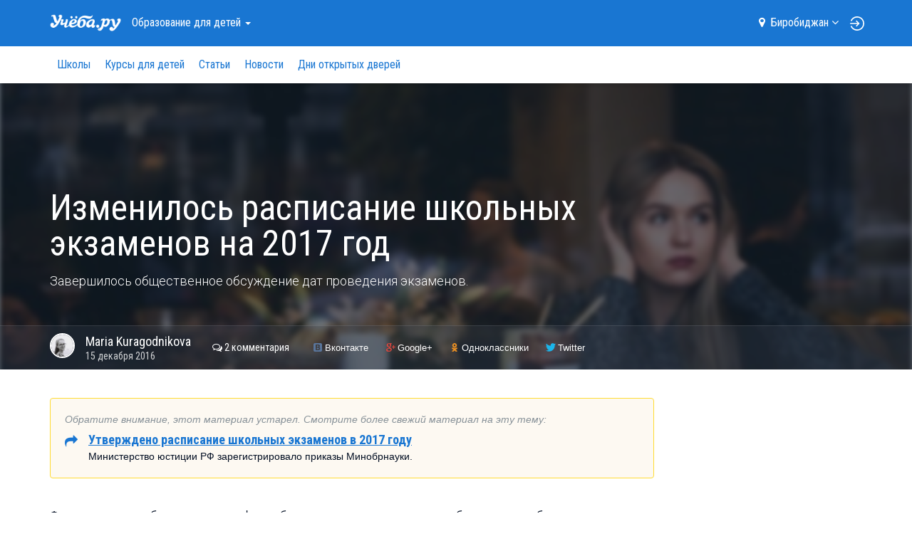

--- FILE ---
content_type: text/html; charset=UTF-8
request_url: https://bir.ucheba.ru/article/3964
body_size: 15406
content:
<!DOCTYPE html>

<html lang="ru">
	<head>
		<title>Изменилось расписание школьных экзаменов на&nbsp;2017 год — Учёба.ру</title>
<script>
    var isAuth = false;
</script>
<link rel="preload" href="//fonts.googleapis.com/css?family=Roboto:100,300,400,900&subset=latin,cyrillic" as="style">
<link rel="preload" href="//fonts.googleapis.com/css?family=Roboto+Condensed:400,300,700&subset=latin,cyrillic" as="style">

<link rel="apple-touch-icon" href="/apple-touch-icon.png">

<meta content="IE=edge" http-equiv="X-UA-Compatible">
<meta http-equiv="Content-Type" content="text/html; charset=utf-8">
<meta name="viewport" content="width=device-width, initial-scale=1.0, user-scalable=no">
<meta name="yandex-verification" content="1d57e9083ac15d2a" />
<meta name="verify-admitad" content="0858ab3f58" />


		<meta property="og:url" content="https://www.ucheba.ru/article/3964" />
				<meta property="og:image" content="https://www.ucheba.ru/pix/article/3964_image.big.jpeg" />
				<meta property="og:image:width" content="1200" />
				<meta property="og:image:height" content="600" />
				<meta property="og:title" content="Изменилось расписание школьных экзаменов на&nbsp;2017 год" />
				<meta property="og:description" content="Завершилось общественное обсуждение дат проведения экзаменов." />
				<meta name="description" content="Изменилось расписание школьных экзаменов на&nbsp;2017 год. Статьи и обзоры на Учёба.ру" />
				<meta name="mediator_author" content="Maria Kuragodnikova" />
				<meta name="robots" content="noindex" />
		

<link rel='icon' type='image/svg+xml' href='/favicon.svg' />
<link rel="shortcut icon" href="/favicon.png" />
<link rel="apple-itouch-icon" href="/favicon.png" />
<link href='//fonts.googleapis.com/css?family=Roboto:100,300,400,900&subset=latin,cyrillic' rel='stylesheet' type='text/css'>
<link href='//fonts.googleapis.com/css?family=Roboto+Condensed:400,300,700&subset=latin,cyrillic' rel='stylesheet' type='text/css'>
<link rel="stylesheet" href="/css/asset/plugins.css?v81170586806">
<link rel="stylesheet" href="/css/asset/common.css?581170586806">

	<link rel="stylesheet" href="/css/bootstrap2-old-article.css">
	<link rel="stylesheet" href="/css/common-old-article.css">
	<link rel="canonical" href="https://www.ucheba.ru/article/3964">

<script>
    window.isDev = false;</script>

<script src="/js/asset/plugins.min.js?v111170586806"></script>
<script src="/js/asset/common.min.js?271170586806"></script>



	<script src="/js/MathJax/MathJax.js?config=TeX-AMS-MML_HTMLorMML"></script>
	<script src="/js/social-likes.init.js"></script>


<script type="text/javascript" src="/js/webstat.js?v201703"></script>
<script type="text/javascript">
	$(function() {
		$(document).data('webstat-options', {host: 'stats.ucheba.ru'});
        let block = $('*[data-webstat]');
		if (block.uchebaWebStat) {
            block.uchebaWebStat()
        }
	});
</script>
<!-- End Facebook Pixel Code -->

<!-- VK Pixel Code -->
<script type="text/javascript">!function(){var t=document.createElement("script");t.type="text/javascript",t.async=!0,t.src="https://vk.com/js/api/openapi.js?168",t.onload=function(){VK.Retargeting.Init("VK-RTRG-644667-bzPFz"),VK.Retargeting.Hit()},document.head.appendChild(t)}();</script><noscript><img src="https://vk.com/rtrg?p=VK-RTRG-644667-bzPFz" style="position:fixed; left:-999px;" alt=""/></noscript>
<!-- End VK Pixel Code -->
	</head>
	<body class="forKids">

		            <!--noindex-->
    <div
            class="advBlock"
            id="advBlock13"
            data-adv-block-id="13"
            data-device="all"
            data-adv-type="static"
            data-count="1"
    ></div>
    <!--/noindex-->
	

<div class="nav-sidebar js-nav-sidebar hidden-md hidden-lg">
    <div class="nav-sidebar__overlay js-nav-sidebar__overlay"></div>
    <div class="nav-sidebar__inner js-nav-sidebar__inner">
        <div class="nav-sidebar__body">
                            <h4 class="nav-sidebar__section-heading "><a href="/for-abiturients">Старшекласснику <br>и&nbsp;абитуриенту</a></h4>
                <ul class="nav-sidebar__section-list">
                                            <li class="nav-sidebar__section-sub "><a href="/for-abiturients/school">Подготовка к ЕГЭ и ОГЭ</a></li>
                                            <li class="nav-sidebar__section-sub "><a href="/prof/program">Профориентация</a></li>
                                            <li class="nav-sidebar__section-sub "><a href="/for-abiturients/planner">Планировщик поступления</a></li>
                                            <li class="nav-sidebar__section-sub "><a href="/for-abiturients/vuz">Вузы</a></li>
                                            <li class="nav-sidebar__section-sub "><a href="/for-abiturients/college">Колледжи</a></li>
                                            <li class="nav-sidebar__section-sub "><a href="/for-abiturients/speciality">Специальности</a></li>
                                            <li class="nav-sidebar__section-sub "><a href="/prof">Профессии</a></li>
                                            <li class="nav-sidebar__section-sub "><a href="/for-abiturients/olympiads">Олимпиады</a></li>
                                            <li class="nav-sidebar__section-sub "><a href="/for-abiturients/events">Дни открытых дверей</a></li>
                                            <li class="nav-sidebar__section-sub "><a href="/for-abiturients/vuz/rankings">Рейтинги</a></li>
                                            <li class="nav-sidebar__section-sub "><a href="/for-abiturients/articles">Статьи</a></li>
                                            <li class="nav-sidebar__section-sub "><a href="/for-abiturients/uz-news">Новости</a></li>
                                    </ul>
                            <h4 class="nav-sidebar__section-heading "><a href="/for-specialists">Обучение <br>для&nbsp;взрослых</a></h4>
                <ul class="nav-sidebar__section-list">
                                            <li class="nav-sidebar__section-sub "><a href="/for-specialists/courses">Курсы</a></li>
                                            <li class="nav-sidebar__section-sub "><a href="/for-specialists/mba">МВА</a></li>
                                            <li class="nav-sidebar__section-sub "><a href="/for-specialists/second-higher">Второе высшее</a></li>
                                            <li class="nav-sidebar__section-sub "><a href="/for-specialists/master-programs">Магистратура</a></li>
                                            <li class="nav-sidebar__section-sub "><a href="/for-specialists/postgraduate">Аспирантура</a></li>
                                            <li class="nav-sidebar__section-sub "><a href="/for-specialists/uz-news">Новости</a></li>
                                            <li class="nav-sidebar__section-sub "><a href="/for-specialists/events">Дни открытых дверей</a></li>
                                    </ul>
                            <h4 class="nav-sidebar__section-heading "><a href="/for-kids">Образование <br>для&nbsp;детей</a></h4>
                <ul class="nav-sidebar__section-list">
                                            <li class="nav-sidebar__section-sub "><a href="/for-kids/schools">Школы</a></li>
                                            <li class="nav-sidebar__section-sub "><a href="/for-kids/courses">Курсы для детей</a></li>
                                            <li class="nav-sidebar__section-sub "><a href="/for-kids/articles">Статьи</a></li>
                                            <li class="nav-sidebar__section-sub "><a href="/for-kids/uz-news">Новости</a></li>
                                            <li class="nav-sidebar__section-sub "><a href="/for-kids/uz-opendoors">Дни открытых дверей</a></li>
                                    </ul>
                            <h4 class="nav-sidebar__section-heading "><a href="/abroad">Обучение <br>за&nbsp;рубежом</a></h4>
                <ul class="nav-sidebar__section-list">
                                            <li class="nav-sidebar__section-sub "><a href="/abroad/search">Учебные заведения</a></li>
                                            <li class="nav-sidebar__section-sub "><a href="/abroad/articles">Статьи</a></li>
                                    </ul>
                            <h4 class="nav-sidebar__section-heading "><a href="/for-clients">Учебным <br>заведениям</a></h4>
                <ul class="nav-sidebar__section-list">
                                    </ul>
                        <div class="nav-sidebar__line"></div>
            <a rel="nofollow" class="nav-sidebar__location js-location-block-choose-other" href="javascript: void(0);">
                <span>Биробиджан</span>
                <i class="fa fa-map-marker"></i>
            </a>
        </div>
    </div>
</div>



<nav  class="navbar navbar-info navbar-top hidden-print " role="navigation">
	<div class="container">
		<div class="navbar-header">
            <button type="button" class="navbar-toggle pull-left hidden-md hidden-lg js-navbar-toggle">
                <span class="icon-bar"></span>
                <span class="icon-bar"></span>
                <span class="icon-bar"></span>
            </button>

            <a class="navbar-brand" href="/"><img src="/img/logo-ucheba-white.png" alt="Учёба.ру" /></a>

            <a class="navbar-login pull-right hidden-md hidden-lg" href="/my" rel="nofollow">
                                    <img src="/img/login.svg" alt="Логин" />
                            </a>
		</div>
                    <ul class="nav navbar-nav navbar-left hidden-sm hidden-xs">
                <li class="dropdown navbar-top-nav-left">
                    <a id="navbar-sections-button" class="dropdown-toggle" href="#" data-toggle="dropdown" role="button" aria-haspopup="true" aria-expanded="false">
                        Образование <br>для&nbsp;детей                        <span class="caret"></span>
                    </a>
                    <ul class="dropdown-menu" role="menu" aria-labelledby="navbar-sections-button">
                                                                            <li role="presentation" class="active"><a role="menuitem" href="/for-kids">Образование <br>для&nbsp;детей</a></li>
                                                    <li role="presentation" ><a role="menuitem" href="/for-abiturients">Старшекласснику <br>и&nbsp;абитуриенту</a></li>
                                                    <li role="presentation" ><a role="menuitem" href="/for-specialists">Обучение <br>для&nbsp;взрослых</a></li>
                                                    <li role="presentation" ><a role="menuitem" href="/abroad">Обучение <br>за&nbsp;рубежом</a></li>
                                                    <li role="presentation" ><a role="menuitem" href="/for-clients">Учебным <br>заведениям</a></li>
                                            </ul>
                </li>
            </ul>
                <ul class="nav navbar-nav navbar-right hidden-sm hidden-xs">
            <li class="navbar-top-domain">
                <a rel="nofollow" class="location-block-city js-location-block-choose-other" href="javascript: void(0);">
                    <i class="location-block-marker fa fa-map-marker"></i>
                    <span>Биробиджан</span>
                    <i class="location-block-arrow fa fa-angle-down"></i>
                </a>
                <div class="js-location-block"></div>
            </li>
            <!--noindex-->
            <li class="navbar-top-my-study">
                <div class="navbar-top-my-study-link">
                    <a class="navbar-login js-navbar-login" href="/my" rel="nofollow">
                                                    <img src="/img/login.svg" alt="Логин" />
                                            </a>
                </div>
            </li>
            <!--/noindex-->
                    </ul>
    </div>
</nav>



<div class="location-block location-block-choice-city d-none js-location-block-choice-city">
    <div class="location-block__inner">
        <div class="location-block-triangle-up"></div>
        <div class="location-block__header">
            <div class="location-block__current-city">Мой город&nbsp;&mdash; Биробиджан</div>
            <button type="button" class="js-location-block-close close" >&times;</button>
            <div class="location-block__choose-city">Выбрать другой город:</div>
        </div>
        <div class="location-block-city">
                        <div class="row">
                                    <div class="col-sm-4">
                        <ul class="location-block-city-list list-unstyled">
                                                            <li>
                                    <a href="//www.ucheba.ru/for-kids">
                                        <i class="fa fa-angle-right"></i>Москва                                    </a>
                                </li>
                                                            <li>
                                    <a href="//spb.ucheba.ru/for-kids">
                                        <i class="fa fa-angle-right"></i>Санкт-Петербург                                    </a>
                                </li>
                                                            <li>
                                    <a href="//abakan.ucheba.ru/for-kids">
                                        <i class="fa fa-angle-right"></i>Абакан                                    </a>
                                </li>
                                                            <li>
                                    <a href="//anadyr.ucheba.ru/for-kids">
                                        <i class="fa fa-angle-right"></i>Анадырь                                    </a>
                                </li>
                                                            <li>
                                    <a href="//arkhangelsk.ucheba.ru/for-kids">
                                        <i class="fa fa-angle-right"></i>Архангельск                                    </a>
                                </li>
                                                            <li>
                                    <a href="//astrahan.ucheba.ru/for-kids">
                                        <i class="fa fa-angle-right"></i>Астрахань                                    </a>
                                </li>
                                                            <li>
                                    <a href="//barnaul.ucheba.ru/for-kids">
                                        <i class="fa fa-angle-right"></i>Барнаул                                    </a>
                                </li>
                                                            <li>
                                    <a href="//belgorod.ucheba.ru/for-kids">
                                        <i class="fa fa-angle-right"></i>Белгород                                    </a>
                                </li>
                                                            <li>
                                    <a href="//bir.ucheba.ru/for-kids">
                                        <i class="fa fa-angle-right"></i>Биробиджан                                    </a>
                                </li>
                                                            <li>
                                    <a href="//blagoveshchensk.ucheba.ru/for-kids">
                                        <i class="fa fa-angle-right"></i>Благовещенск                                    </a>
                                </li>
                                                            <li>
                                    <a href="//bryansk.ucheba.ru/for-kids">
                                        <i class="fa fa-angle-right"></i>Брянск                                    </a>
                                </li>
                                                            <li>
                                    <a href="//velnov.ucheba.ru/for-kids">
                                        <i class="fa fa-angle-right"></i>Великий Новгород                                    </a>
                                </li>
                                                            <li>
                                    <a href="//vladivostok.ucheba.ru/for-kids">
                                        <i class="fa fa-angle-right"></i>Владивосток                                    </a>
                                </li>
                                                            <li>
                                    <a href="//vladikavkaz.ucheba.ru/for-kids">
                                        <i class="fa fa-angle-right"></i>Владикавказ                                    </a>
                                </li>
                                                            <li>
                                    <a href="//vladimir.ucheba.ru/for-kids">
                                        <i class="fa fa-angle-right"></i>Владимир                                    </a>
                                </li>
                                                            <li>
                                    <a href="//volgograd.ucheba.ru/for-kids">
                                        <i class="fa fa-angle-right"></i>Волгоград                                    </a>
                                </li>
                                                            <li>
                                    <a href="//vologda.ucheba.ru/for-kids">
                                        <i class="fa fa-angle-right"></i>Вологда                                    </a>
                                </li>
                                                            <li>
                                    <a href="//voronezh.ucheba.ru/for-kids">
                                        <i class="fa fa-angle-right"></i>Воронеж                                    </a>
                                </li>
                                                            <li>
                                    <a href="//gorno-altaysk.ucheba.ru/for-kids">
                                        <i class="fa fa-angle-right"></i>Горно-Алтайск                                    </a>
                                </li>
                                                            <li>
                                    <a href="//grozny.ucheba.ru/for-kids">
                                        <i class="fa fa-angle-right"></i>Грозный                                    </a>
                                </li>
                                                            <li>
                                    <a href="//eburg.ucheba.ru/for-kids">
                                        <i class="fa fa-angle-right"></i>Екатеринбург                                    </a>
                                </li>
                                                            <li>
                                    <a href="//ivanovo.ucheba.ru/for-kids">
                                        <i class="fa fa-angle-right"></i>Иваново                                    </a>
                                </li>
                                                            <li>
                                    <a href="//izhevsk.ucheba.ru/for-kids">
                                        <i class="fa fa-angle-right"></i>Ижевск                                    </a>
                                </li>
                                                            <li>
                                    <a href="//irkutsk.ucheba.ru/for-kids">
                                        <i class="fa fa-angle-right"></i>Иркутск                                    </a>
                                </li>
                                                            <li>
                                    <a href="//yoshkar-ola.ucheba.ru/for-kids">
                                        <i class="fa fa-angle-right"></i>Йошкар-Ола                                    </a>
                                </li>
                                                            <li>
                                    <a href="//kazan.ucheba.ru/for-kids">
                                        <i class="fa fa-angle-right"></i>Казань                                    </a>
                                </li>
                                                            <li>
                                    <a href="//kaliningrad.ucheba.ru/for-kids">
                                        <i class="fa fa-angle-right"></i>Калининград                                    </a>
                                </li>
                                                            <li>
                                    <a href="//kaluga.ucheba.ru/for-kids">
                                        <i class="fa fa-angle-right"></i>Калуга                                    </a>
                                </li>
                                                    </ul>
                    </div>
                                    <div class="col-sm-4">
                        <ul class="location-block-city-list list-unstyled">
                                                            <li>
                                    <a href="//kemerovo.ucheba.ru/for-kids">
                                        <i class="fa fa-angle-right"></i>Кемерово                                    </a>
                                </li>
                                                            <li>
                                    <a href="//kirov.ucheba.ru/for-kids">
                                        <i class="fa fa-angle-right"></i>Киров                                    </a>
                                </li>
                                                            <li>
                                    <a href="//kostroma.ucheba.ru/for-kids">
                                        <i class="fa fa-angle-right"></i>Кострома                                    </a>
                                </li>
                                                            <li>
                                    <a href="//krasnodar.ucheba.ru/for-kids">
                                        <i class="fa fa-angle-right"></i>Краснодар                                    </a>
                                </li>
                                                            <li>
                                    <a href="//krasnoyarsk.ucheba.ru/for-kids">
                                        <i class="fa fa-angle-right"></i>Красноярск                                    </a>
                                </li>
                                                            <li>
                                    <a href="//crimea.ucheba.ru/for-kids">
                                        <i class="fa fa-angle-right"></i>Крым                                    </a>
                                </li>
                                                            <li>
                                    <a href="//kurgan.ucheba.ru/for-kids">
                                        <i class="fa fa-angle-right"></i>Курган                                    </a>
                                </li>
                                                            <li>
                                    <a href="//kursk.ucheba.ru/for-kids">
                                        <i class="fa fa-angle-right"></i>Курск                                    </a>
                                </li>
                                                            <li>
                                    <a href="//kyzyl.ucheba.ru/for-kids">
                                        <i class="fa fa-angle-right"></i>Кызыл                                    </a>
                                </li>
                                                            <li>
                                    <a href="//lipetsk.ucheba.ru/for-kids">
                                        <i class="fa fa-angle-right"></i>Липецк                                    </a>
                                </li>
                                                            <li>
                                    <a href="//magadan.ucheba.ru/for-kids">
                                        <i class="fa fa-angle-right"></i>Магадан                                    </a>
                                </li>
                                                            <li>
                                    <a href="//magas.ucheba.ru/for-kids">
                                        <i class="fa fa-angle-right"></i>Магас                                    </a>
                                </li>
                                                            <li>
                                    <a href="//maykop.ucheba.ru/for-kids">
                                        <i class="fa fa-angle-right"></i>Майкоп                                    </a>
                                </li>
                                                            <li>
                                    <a href="//mahachkala.ucheba.ru/for-kids">
                                        <i class="fa fa-angle-right"></i>Махачкала                                    </a>
                                </li>
                                                            <li>
                                    <a href="//murmansk.ucheba.ru/for-kids">
                                        <i class="fa fa-angle-right"></i>Мурманск                                    </a>
                                </li>
                                                            <li>
                                    <a href="//nalchik.ucheba.ru/for-kids">
                                        <i class="fa fa-angle-right"></i>Нальчик                                    </a>
                                </li>
                                                            <li>
                                    <a href="//nmar.ucheba.ru/for-kids">
                                        <i class="fa fa-angle-right"></i>Нарьян-Мар                                    </a>
                                </li>
                                                            <li>
                                    <a href="//nn.ucheba.ru/for-kids">
                                        <i class="fa fa-angle-right"></i>Нижний Новгород                                    </a>
                                </li>
                                                            <li>
                                    <a href="//nsk.ucheba.ru/for-kids">
                                        <i class="fa fa-angle-right"></i>Новосибирск                                    </a>
                                </li>
                                                            <li>
                                    <a href="//omsk.ucheba.ru/for-kids">
                                        <i class="fa fa-angle-right"></i>Омск                                    </a>
                                </li>
                                                            <li>
                                    <a href="//orel.ucheba.ru/for-kids">
                                        <i class="fa fa-angle-right"></i>Орел                                    </a>
                                </li>
                                                            <li>
                                    <a href="//orenburg.ucheba.ru/for-kids">
                                        <i class="fa fa-angle-right"></i>Оренбург                                    </a>
                                </li>
                                                            <li>
                                    <a href="//penza.ucheba.ru/for-kids">
                                        <i class="fa fa-angle-right"></i>Пенза                                    </a>
                                </li>
                                                            <li>
                                    <a href="//perm.ucheba.ru/for-kids">
                                        <i class="fa fa-angle-right"></i>Пермь                                    </a>
                                </li>
                                                            <li>
                                    <a href="//petrozavodsk.ucheba.ru/for-kids">
                                        <i class="fa fa-angle-right"></i>Петрозаводск                                    </a>
                                </li>
                                                            <li>
                                    <a href="//pkgo.ucheba.ru/for-kids">
                                        <i class="fa fa-angle-right"></i>Петропавловск-Камчатский                                    </a>
                                </li>
                                                            <li>
                                    <a href="//pskov.ucheba.ru/for-kids">
                                        <i class="fa fa-angle-right"></i>Псков                                    </a>
                                </li>
                                                            <li>
                                    <a href="//russia.ucheba.ru/for-kids">
                                        <i class="fa fa-angle-right"></i>Россия                                    </a>
                                </li>
                                                    </ul>
                    </div>
                                    <div class="col-sm-4">
                        <ul class="location-block-city-list list-unstyled">
                                                            <li>
                                    <a href="//rostov.ucheba.ru/for-kids">
                                        <i class="fa fa-angle-right"></i>Ростов-на-Дону                                    </a>
                                </li>
                                                            <li>
                                    <a href="//ryazan.ucheba.ru/for-kids">
                                        <i class="fa fa-angle-right"></i>Рязань                                    </a>
                                </li>
                                                            <li>
                                    <a href="//salekhard.ucheba.ru/for-kids">
                                        <i class="fa fa-angle-right"></i>Салехард                                    </a>
                                </li>
                                                            <li>
                                    <a href="//samara.ucheba.ru/for-kids">
                                        <i class="fa fa-angle-right"></i>Самара                                    </a>
                                </li>
                                                            <li>
                                    <a href="//saransk.ucheba.ru/for-kids">
                                        <i class="fa fa-angle-right"></i>Саранск                                    </a>
                                </li>
                                                            <li>
                                    <a href="//saratov.ucheba.ru/for-kids">
                                        <i class="fa fa-angle-right"></i>Саратов                                    </a>
                                </li>
                                                            <li>
                                    <a href="//smolensk.ucheba.ru/for-kids">
                                        <i class="fa fa-angle-right"></i>Смоленск                                    </a>
                                </li>
                                                            <li>
                                    <a href="//stavropol.ucheba.ru/for-kids">
                                        <i class="fa fa-angle-right"></i>Ставрополь                                    </a>
                                </li>
                                                            <li>
                                    <a href="//syktyvkar.ucheba.ru/for-kids">
                                        <i class="fa fa-angle-right"></i>Сыктывкар                                    </a>
                                </li>
                                                            <li>
                                    <a href="//tambov.ucheba.ru/for-kids">
                                        <i class="fa fa-angle-right"></i>Тамбов                                    </a>
                                </li>
                                                            <li>
                                    <a href="//tver.ucheba.ru/for-kids">
                                        <i class="fa fa-angle-right"></i>Тверь                                    </a>
                                </li>
                                                            <li>
                                    <a href="//tomsk.ucheba.ru/for-kids">
                                        <i class="fa fa-angle-right"></i>Томск                                    </a>
                                </li>
                                                            <li>
                                    <a href="//tula.ucheba.ru/for-kids">
                                        <i class="fa fa-angle-right"></i>Тула                                    </a>
                                </li>
                                                            <li>
                                    <a href="//tumen.ucheba.ru/for-kids">
                                        <i class="fa fa-angle-right"></i>Тюмень                                    </a>
                                </li>
                                                            <li>
                                    <a href="//ulan-ude.ucheba.ru/for-kids">
                                        <i class="fa fa-angle-right"></i>Улан-Удэ                                    </a>
                                </li>
                                                            <li>
                                    <a href="//ulyanovsk.ucheba.ru/for-kids">
                                        <i class="fa fa-angle-right"></i>Ульяновск                                    </a>
                                </li>
                                                            <li>
                                    <a href="//ufa.ucheba.ru/for-kids">
                                        <i class="fa fa-angle-right"></i>Уфа                                    </a>
                                </li>
                                                            <li>
                                    <a href="//khabarovsk.ucheba.ru/for-kids">
                                        <i class="fa fa-angle-right"></i>Хабаровск                                    </a>
                                </li>
                                                            <li>
                                    <a href="//hmansy.ucheba.ru/for-kids">
                                        <i class="fa fa-angle-right"></i>Ханты-Мансийск                                    </a>
                                </li>
                                                            <li>
                                    <a href="//cheboksary.ucheba.ru/for-kids">
                                        <i class="fa fa-angle-right"></i>Чебоксары                                    </a>
                                </li>
                                                            <li>
                                    <a href="//chelyabinsk.ucheba.ru/for-kids">
                                        <i class="fa fa-angle-right"></i>Челябинск                                    </a>
                                </li>
                                                            <li>
                                    <a href="//cherkessk.ucheba.ru/for-kids">
                                        <i class="fa fa-angle-right"></i>Черкесск                                    </a>
                                </li>
                                                            <li>
                                    <a href="//chita.ucheba.ru/for-kids">
                                        <i class="fa fa-angle-right"></i>Чита                                    </a>
                                </li>
                                                            <li>
                                    <a href="//elista.ucheba.ru/for-kids">
                                        <i class="fa fa-angle-right"></i>Элиста                                    </a>
                                </li>
                                                            <li>
                                    <a href="//yuzhno-sakhalinsk.ucheba.ru/for-kids">
                                        <i class="fa fa-angle-right"></i>Южно-Сахалинск                                    </a>
                                </li>
                                                            <li>
                                    <a href="//yakutsk.ucheba.ru/for-kids">
                                        <i class="fa fa-angle-right"></i>Якутск                                    </a>
                                </li>
                                                            <li>
                                    <a href="//yar.ucheba.ru/for-kids">
                                        <i class="fa fa-angle-right"></i>Ярославль                                    </a>
                                </li>
                                                    </ul>
                    </div>
                            </div>
        </div>
    </div>
	</div>

	<div class="container visible-print">
		<img src="/img/logo-ucheba-blue.png" alt="Учёба.ру" />
		<b class="text-primary ml-20">WWW.UCHEBA.RU</b>
		<hr class="mt-20 mb-0">
	</div>

	<nav class="navbar navbar-white navbar-internal js-navbar-second hidden-print hidden-sm hidden-xs" role="navigation">
		<div class="container">
			<div class="navbar-left" id="navbar-internal-collapse">
				<ul class="nav navbar-nav navbar-internal-nav-left js-navbar-center">
											<li ><a href="/for-kids/schools">Школы</a></li>
											<li ><a href="/for-kids/courses">Курсы для детей</a></li>
											<li ><a href="/for-kids/articles">Статьи</a></li>
											<li ><a href="/for-kids/uz-news">Новости</a></li>
											<li ><a href="/for-kids/uz-opendoors">Дни открытых дверей</a></li>
														</ul>
				<ul class="nav navbar-nav navbar-right js-navbar-right">
					<li class="summer-program-link hidden-sm hidden-xs"></li>
				</ul>
			</div>
		</div>
	</nav>
	
		
		
		<div id="view">
			<div class="super-announce">
	<div class="container">
		<div class="super-announce__block minimized">
<!--			-->                <!--noindex-->
    <div
            class="advBlock"
            id="advBlock15"
            data-adv-block-id="15"
            data-device="all"
            data-adv-type="static"
            data-count="1"
    ></div>
    <!--/noindex-->
		</div>
	</div>
</div>

<div class="main-presentation main-presentation_content">
			<div class="main-presentation__bg-inner">
			<div class="main-presentation__bg" style="background-image: url('https://www.ucheba.ru/pix/article/3964_image.small.jpeg');">&nbsp;</div>
		</div>
		<div class="container">
		<div class="row">
			<div class="col-md-9">
				<div class="main-presentation__inner main-presentation__inner_large">
					<div class="head-announce head-announce_text-lg">
						<h1 class="head-announce__title">
	Изменилось расписание школьных экзаменов на&nbsp;2017 год</h1>
							<div class="head-announce__lead">
								Завершилось общественное обсуждение дат проведения экзаменов.							</div>
												</div>
				</div>
			</div>
		</div>
	</div>

	<div class="main-presentation__options">
		
<div class="container">
	<section class="main-presentation__options-item">
					<div class="person person-circle">
										<a href="/person/362087"><span class="userpic"><img src="https://www.ucheba.ru/pix/avatar/87/362087.jpeg" alt="Maria Kuragodnikova" /></span></a>
	<div class="person-name" data-id="362087">
		<a href="/person/362087">Maria <span>Kuragodnikova</span></a>
	</div>
    <div class="person-info">
                    </div>
														<div class="person-info">
						15&nbsp;декабря&nbsp;2016					</div>
							</div>
			</section>

			<section class="main-presentation__options-item">
			<i class="fa fa-comments-o"></i>
			<a class="scroll-to" href="#comments">
				2 комментария			</a>
		</section>
		<section class="main-presentation__options-item mt-15-xs d-block-xs">
		<div class="social-actions clearfix">
				<div class="social-likes-init d-none">
<!--		<div class="facebook" title="Поделиться ссылкой на Фейсбуке">Facebook</div>-->
		<div class="vkontakte" title="Поделиться ссылкой во Вконтакте">Вконтакте</div>
		<div class="plusone" title="Поделиться ссылкой в Гугл-плюсе">Google+</div>
		<div class="odnoklassniki" title="Поделиться ссылкой в Одноклассниках">Одноклассники</div>
		<div class="twitter" title="Поделиться ссылкой в Твиттере">Twitter</div>
	</div>
			</div>
	</section>
</div>
	</div>

	</div>

<div class="container margin-section">
	<div class="row">
		<article class="col-md-9">

                                <!--noindex-->
    <div
            class="advBlock"
            id="advBlock2"
            data-adv-block-id="2"
            data-device="all"
            data-adv-type="static"
            data-count="1"
    ></div>
    <!--/noindex-->
            
			
							<div class="frame-v1 frame-v1_thin frame-v1_rounded mb-section p-20 bgr-flesh">
					<p>
						<i class="text-gray">Обратите внимание, этот материал устарел. Смотрите более свежий материал на эту тему:</i>
					</p>
					<div class="clearfix">
						<div class="pull-left">
							<i class="fa fa-share fs-very-large text-info"></i>
						</div>
						<div class="col-xs-11">
							<div class="preview-articles-item mb-0">
								<h3 class="text-left preview-articles-title mb-5">
									<a href="/article/4400" class="td-underline">Утверждено расписание школьных экзаменов в&nbsp;2017 году</a>
								</h3>
								<div class="text-left preview-articles-lead">Министерство юстиции&nbsp;РФ зарегистрировало приказы Минобрнауки.</div>
							</div>
						</div>
					</div>
				</div>
				
			<div class="mb-section">
				<div class="mb-section js-mediator-article">
					<div class="text-block   ">
<p>Федеральная служба по&nbsp;надзору в&nbsp;сфере образования и&nbsp;науки <a href="http://obrnadzor.gov.ru/ru/press_center/news/index.php?id_4=6080" target="_blank" rel="nofollow">завершила</a> общественное обсуждение проекта расписания единого государственного экзамена (ЕГЭ), государственного выпускного экзамена (ГВЭ) и&nbsp;основного государственного экзамена на&nbsp;2017&nbsp;год. Актуальная версия проекта с&nbsp;учетом корректировок <a href="http://obrnadzor.gov.ru/common/upload/Raspisanie_EGE_GVE_OGE_-_2017_27_10_2016.doc" target="_blank" rel="nofollow">доступна</a> на&nbsp;сайте службы.</p>

<p>Досрочный этап ЕГЭ в&nbsp;2017 году пройдет позже&nbsp;&mdash; с&nbsp;23&nbsp;марта по&nbsp;14&nbsp;апреля (ранее его <a href="https://www.ucheba.ru/article/3515" target="_blank">планировалось</a> провести с&nbsp;14&nbsp;марта по&nbsp;7&nbsp;апреля). Основной этап ЕГЭ&nbsp;&mdash; с&nbsp;29&nbsp;мая по&nbsp;1&nbsp;июля (вместо периода 26&nbsp;мая&nbsp;&mdash; 30&nbsp;июня). ЕГЭ по&nbsp;русскому языку и&nbsp;математике базового уровня в&nbsp;дополнительный (сентябрьский) период&nbsp;&mdash; с&nbsp;5&nbsp;по&nbsp;16&nbsp;сентября.</p>

<p>ОГЭ для выпускников 9&nbsp;классов также пройдет в&nbsp;три этапа. Здесь расписание практически не&nbsp;изменилось: досрочный&nbsp;&mdash; с&nbsp;20&nbsp;апреля по&nbsp;6&nbsp;мая, основной&nbsp;&mdash; с&nbsp;26&nbsp;мая по&nbsp;24&nbsp;июня, дополнительный (сентябрьский)&nbsp;&mdash; с&nbsp;5&nbsp;по&nbsp;22&nbsp;сентября.</p>

<p>Как и&nbsp;в&nbsp;2016&nbsp;году, помимо резервных сроков проведения ЕГЭ, ОГЭ и&nbsp;ГВЭ по&nbsp;отдельным предметам, предусмотрен дополнительный резервный день для проведения экзаменов по&nbsp;всем дисциплинам. Он&nbsp;рассчитан на&nbsp;тех, кто не&nbsp;смог участвовать в&nbsp;экзамене в&nbsp;основной или в&nbsp;резервный день&nbsp;&mdash; например, из-за совпадения двух выбранных предметов в&nbsp;один день или отсутствия на&nbsp;экзамене по&nbsp;уважительной причине.</p>
</div>
				</div>
			</div>

			<div class="clearfix">
				
<div class="container">
	<section class="main-presentation__options-item">
					<div class="person person-circle">
										<a href="/person/362087"><span class="userpic"><img src="https://www.ucheba.ru/pix/avatar/87/362087.jpeg" alt="Maria Kuragodnikova" /></span></a>
	<div class="person-name" data-id="362087">
		<a href="/person/362087">Maria <span>Kuragodnikova</span></a>
	</div>
    <div class="person-info">
                    </div>
														<div class="person-info">
						15&nbsp;декабря&nbsp;2016					</div>
							</div>
			</section>

			<section class="main-presentation__options-item">
			<i class="fa fa-comments-o"></i>
			<a class="scroll-to" href="#comments">
				2 комментария			</a>
		</section>
		<section class="main-presentation__options-item mt-15-xs d-block-xs">
		<div class="social-actions clearfix">
				<div class="social-likes-init d-none">
<!--		<div class="facebook" title="Поделиться ссылкой на Фейсбуке">Facebook</div>-->
		<div class="vkontakte" title="Поделиться ссылкой во Вконтакте">Вконтакте</div>
		<div class="plusone" title="Поделиться ссылкой в Гугл-плюсе">Google+</div>
		<div class="odnoklassniki" title="Поделиться ссылкой в Одноклассниках">Одноклассники</div>
		<div class="twitter" title="Поделиться ссылкой в Твиттере">Twitter</div>
	</div>
			</div>
	</section>
</div>
			</div>

			<script id="js-mpf-mediator-init" data-counter="2819657" data-adaptive="true">!function(e){function t(t,n){if(!(n in e)){for(var r,a=e.document,i=a.scripts,o=i.length;o--;)if(-1!==i[o].src.indexOf(t)){r=i[o];break}if(!r){r=a.createElement("script"),r.type="text/javascript",r.async=!0,r.defer=!0,r.src=t,r.charset="UTF-8";;var d=function(){var e=a.getElementsByTagName("script")[0];e.parentNode.insertBefore(r,e)};"[object Opera]"==e.opera?a.addEventListener?a.addEventListener("DOMContentLoaded",d,!1):e.attachEvent("onload",d):d()}}}t("//top-fwz1.mail.ru/js/code.js","_tmr"),t("//mediator.imgsmail.ru/2/mpf-mediator.min.js","_mediator")}(window);</script>
		</article>

		<aside class="col-md-3">
			    <div class="clearfix">
        <div class="aside-banner-place">
            <div class="row">
                <section class="col-sm-4 col-md-12">
    <!--				-->                                                <!--noindex-->
    <div
            class="advBlock"
            id="advBlock3"
            data-adv-block-id="3"
            data-device="all"
            data-adv-type="static"
            data-count="1"
    ></div>
    <!--/noindex-->
                                    </section>
                <section class="col-sm-4 col-md-12">
                    <!--noindex--><div class="opx {zoneID: 64} center" id="zone64"></div><!--/noindex-->                </section>
                <section class="col-sm-4 col-md-12">
                    <!--noindex--><div class="opx {zoneID: 5} center" id="zone5"></div><!--/noindex-->                    <!--noindex--><div class="opx {zoneID: 6} center" id="zone6"></div><!--/noindex-->                </section>
            </div>
            <div class="clearfix">
                <!--noindex--><div class="opx {zoneID: 94} center" id="zone94"></div><!--/noindex-->            </div>
        </div>
    </div>
		</aside>
	</div>
</div>


    <div class="container">
        <script id="my-widget-script" async src="https://likemore-go.imgsmail.ru/widget.js" data-uid="ab74d9ba4d9ed2ba6b002b5a934f3818"></script>
        <div class="my-widget-anchor" data-cid="2f708aa5f88a7c12f282523fe2e73106"></div>
    </div>





<div id="comments">
	<div class="container margin-section">
		<div class="row">
			<div class="col-md-9">
				<div class="clearfix mb-20">
					<h2 class="text-center-xs mt-5 mr-15 pull-left">Обсуждение материала</h2>
					<a
						class="btn btn-primary js_allow_apo"
						href="#comments"
						data-mode="inline-form"
						data-target="#comment_add"
						data-url="/my/comment/form?referType=10&referId=3964"
					><i class="fa fa-pencil mr-5"></i>Оставить комментарий</a>
					<div class="mt-20" id="comment_add"></div>
				</div>
				<div
	class="comments"
	id="comments"
	data-comments-params="{&quot;referType&quot;:10,&quot;referId&quot;:&quot;3964&quot;,&quot;commentTheme&quot;:&quot;&quot;}"
	data-comments-href="/partial/comments/list"
></div>
<script type="text/javascript">
	$(function() {
		var hrefRE = /\b(https?:\/\/(([а-яёa-z0-9-_]+\.)+[а-яёa-z0-9]{2,})((\/[^\s\/]+)*\/[^\s\/]*[^.,!?&\s]|\/)?)/gim;

		function updateComments($selector, html) {
			$selector.html(html);
			$selector.find('.comments-form-text').each(function() {
				var $this = $(this);
				$this.html($this.html().replace(hrefRE, function (match, p1, domain, p3, request) {
					match = $('<div />').html(match).text();
					request = $('<div />').html(request).text();
					var $a = $('<a>').attr('href', match).attr('title', match).attr('target', '_blank');
					$a.html(domain + (request.length > 13 ? '/&hellip;' + $('<div />').text(request.substring(request.length - 10)).html() : request));
					return $a[0].outerHTML;
				}));
			});

            setTimeout(() => {
                HashDependence.init()
            }, 0)
		}

		$('.comments')
			.on('comments.load', function() {
				var
					$comments = $(this),
					params = $comments.data('commentsParams');

				if((match = /comment_(\d+)$/.exec(window.location.hash))) {
					params['id'] = match[1];
				}

				$.get($comments.data('commentsHref'), params, function(data) {
					updateComments($comments, data);
					processHashAPO();
					if (window.location.hash !== '#') {
						var $block = $comments.find(window.location.hash).closest('.js-comments-children');

						if ($block.is(':hidden')) {
							$block.show();
						}

                      if (window.location.hash) {
                        document.getElementById(window.location.hash.replace("#", "")).scrollIntoView(true);
                      }
					}
					$comments.trigger('comments.loaded');
				});
			})
			.on('click', '.paginator a', function(e) {
				var
					$this = $(this),
					$comments = $this.closest('.comments');

				e.preventDefault();

				$comments.empty();

				$.get($comments.data('commentsHref') + $this.data('href'), function(data) {
					updateComments($comments, data);
					window.location.hash = '#comments';
					$comments.trigger('comments.loaded');
				});
			})
			.trigger('comments.load');
	});
</script>
			</div>
		</div>
	</div>

	</div>
		</div>

		
<!--noindex--><div class="opx {zoneID: 95} center" id="zone95"></div><!--/noindex-->

	<script>
		$(function(){
			var optionsAnnounces = {
				responsive: {
					0:{
						items:1,
						margin: 10,
						stagePadding: 60
					},
					450:{
						items:2
					},
					767:{
						items:3
					},
					1200:{
						items:4
					}
				},
				nav: false,
				margin: 30,
				loop: true,
				smartSpeed: 500
			};
			carouselOwl($('#projects-line'), optionsAnnounces);
		});
	</script>

	<div class="bgr-dark padding-section hidden-print">
		<div class="container">

			<div class="clearfix">
				<h2 class="pull-left">Cпецпроекты</h2>
				<div class="pull-right">

					<div class="carousel-controls-circle">
						<a class="owl-prev" href="#projects-line">
							<span class="fa fa-angle-left"></span>
						</a>
						<a class="owl-next" href="#projects-line">
							<span class="fa fa-angle-right"></span>
						</a>
					</div>

				</div>
			</div>

			<div class="projects-line owl-carousel" id="projects-line">
                <section class="projects-line__item">
                    <a class="projects-line__img" href="https://odp.ucheba.ru/msu_chemical_magistracy?utm_campaign=MSU_magistracy&utm_source=ucheba&utm_medium=banner&utm_content=black_strip">
                        <img src="https://ucheba.ru/pix/static/logo-mgu_2.png" alt="Магистратура МГУ им. М.В.Ломоносова" style="max-width: 200px;">
                    </a>
                    <h3 class="projects-line__title">
                        <a href="https://odp.ucheba.ru/msu_chemical_magistracy?utm_campaign=MSU_magistracy&utm_source=ucheba&utm_medium=banner&utm_content=black_strip">Магистратура МГУ им. М.В.Ломоносова</a>
                    </h3>
                    <div class="projects-line__lead">
                        для выпускников технических и химических факультетов
                    </div>
                </section>
                <section class="projects-line__item">
                    <a class="projects-line__img" href="https://www.ucheba.ru/dubai?utm_source=ucheba&utm_medium=banner&utm_content=black_strip">
                        <img src="https://www.ucheba.ru/pix/article/project_logo_dubai.png" alt="Образование в Дубае" style="max-width: 200px;">
                    </a>
                    <h3 class="projects-line__title">
                        <a href="https://www.ucheba.ru/dubai?utm_source=ucheba&utm_medium=banner&utm_content=black_strip">Образование в Дубае</a>
                    </h3>
                    <div class="projects-line__lead">
                        Образование в Дубае - выбери карьеру мечты!
                    </div>
                </section>
                <section class="projects-line__item">
                    <a class="projects-line__img" href="https://odp.ucheba.ru/kems">
                        <img src="https://ucheba.ru/pix/static/Special_project_external/kems.png" alt="Колледж экономических международных связей" style="max-width: 200px;">
                    </a>
                    <h3 class="projects-line__title">
                        <a href="https://odp.ucheba.ru/kems">Колледж экономических международных связей</a>
                    </h3>
                    <div class="projects-line__lead">
                        Для выпускников 9 и 11 классов.
                    </div>
                </section>

                <section class="projects-line__item">
                    <a class="projects-line__img" href="https://odp.ucheba.ru/rosdistant">
                        <img src="https://www.ucheba.ru/pix/upload/articles/logo__rosdistans_white.png" alt="Высшее образование онлайн" style="max-width: 200px;">
                    </a>
                    <h3 class="projects-line__title">
                        <a href="https://odp.ucheba.ru/rosdistant">Высшее образование онлайн</a>
                    </h3>
                    <div class="projects-line__lead">
                        Федеральный проект дистанционного образования.
                    </div>
                </section>

				<section class="projects-line__item">
					<a class="projects-line__img" href="https://rodnyegoroda.ucheba.ru/?form=ucheba.spa">
						<img src="/img/special/logo-rodnye-goroda.svg" alt="Я б в нефтяники пошел" style="max-width: 200px;">
					</a>
					<h3 class="projects-line__title">
						<a href="https://rodnyegoroda.ucheba.ru/?form=ucheba.spa">Я&nbsp;б&nbsp;в&nbsp;нефтяники пошел!</a>
					</h3>
					<div class="projects-line__lead">
                        Пройди тест, узнай свою будущую профессию и&nbsp;как её&nbsp;получить.
					</div>
				</section>
									<section class="projects-line__item">
						<a class="projects-line__img" href="/project/technologies_of_the_future?form=ucheba.spa">
							<img src="https://www.ucheba.ru/pix/article/project_logo_technologies_of_the_future.png" alt="Технологии будущего">
						</a>
						<h3 class="projects-line__title">
							<a href="/project/technologies_of_the_future?form=ucheba.spa">Технологии будущего</a>
						</h3>
						<div class="projects-line__lead">
							Вдохновитесь идеей стать крутым инженером, чтобы изменить мир						</div>
					</section>
										<section class="projects-line__item">
						<a class="projects-line__img" href="/project/student_projects?form=ucheba.spa">
							<img src="https://www.ucheba.ru/pix/article/project_logo_student_projects.png" alt="Студенческие проекты">
						</a>
						<h3 class="projects-line__title">
							<a href="/project/student_projects?form=ucheba.spa">Студенческие проекты</a>
						</h3>
						<div class="projects-line__lead">
							Студенты МосПолитеха рассказывают о своих изобретениях						</div>
					</section>
										<section class="projects-line__item">
						<a class="projects-line__img" href="/project/mirea?form=ucheba.spa">
							<img src="https://www.ucheba.ru/pix/article/project_logo_mirea.png" alt="Химия и биотехнологии в РТУ МИРЭА">
						</a>
						<h3 class="projects-line__title">
							<a href="/project/mirea?form=ucheba.spa">Химия и биотехнологии в РТУ МИРЭА</a>
						</h3>
						<div class="projects-line__lead">
							120 лет опыта подготовки						</div>
					</section>
										<section class="projects-line__item">
						<a class="projects-line__img" href="/project/igumo?form=ucheba.spa">
							<img src="https://www.ucheba.ru/pix/article/project_logo_igumo.png" alt="Международный колледж искусств и коммуникаций">
						</a>
						<h3 class="projects-line__title">
							<a href="/project/igumo?form=ucheba.spa">Международный колледж искусств и коммуникаций</a>
						</h3>
						<div class="projects-line__lead">
							МКИК&nbsp;&mdash; современный колледж						</div>
					</section>
										<section class="projects-line__item">
						<a class="projects-line__img" href="/project/english?form=ucheba.spa">
							<img src="https://www.ucheba.ru/pix/article/project_logo_english.png" alt="Английский язык">
						</a>
						<h3 class="projects-line__title">
							<a href="/project/english?form=ucheba.spa">Английский язык</a>
						</h3>
						<div class="projects-line__lead">
							Совместно с&nbsp;экспертами Wall Street English мы решили рассказать об&nbsp;английском языке так, чтобы его захотелось выучить.						</div>
					</section>
										<section class="projects-line__item">
						<a class="projects-line__img" href="/project/websafety?form=ucheba.spa">
							<img src="https://www.ucheba.ru/pix/article/project_logo_websafety.png" alt="15&nbsp;правил безопасного поведения в&nbsp;интернете">
						</a>
						<h3 class="projects-line__title">
							<a href="/project/websafety?form=ucheba.spa">15&nbsp;правил безопасного поведения в&nbsp;интернете</a>
						</h3>
						<div class="projects-line__lead">
							Простые, но важные правила безопасного поведения в Сети.						</div>
					</section>
										<section class="projects-line__item">
						<a class="projects-line__img" href="/project/olymp?form=ucheba.spa">
							<img src="https://www.ucheba.ru/pix/article/project_logo_olymp.png" alt="Олимпиады для школьников">
						</a>
						<h3 class="projects-line__title">
							<a href="/project/olymp?form=ucheba.spa">Олимпиады для школьников</a>
						</h3>
						<div class="projects-line__lead">
							Перечень, календарь, уровни, льготы.						</div>
					</section>
										<section class="projects-line__item">
						<a class="projects-line__img" href="/project/rea?form=ucheba.spa">
							<img src="https://www.ucheba.ru/pix/article/project_logo_rea.png" alt="Первый экономический">
						</a>
						<h3 class="projects-line__title">
							<a href="/project/rea?form=ucheba.spa">Первый экономический</a>
						</h3>
						<div class="projects-line__lead">
							Рассказываем о&nbsp;том, чем живёт и&nbsp;как устроен РЭУ&nbsp;имени&nbsp;Г.В.&nbsp;Плеханова.						</div>
					</section>
										<section class="projects-line__item">
						<a class="projects-line__img" href="/project/holland?form=ucheba.spa">
							<img src="https://www.ucheba.ru/pix/article/project_logo_holland.png" alt="Билет в&nbsp;Голландию">
						</a>
						<h3 class="projects-line__title">
							<a href="/project/holland?form=ucheba.spa">Билет в&nbsp;Голландию</a>
						</h3>
						<div class="projects-line__lead">
							Участвуй в конкурсе и&nbsp;выиграй поездку в&nbsp;Голландию на&nbsp;обучение в&nbsp;одной из&nbsp;летних школ Университета Радбауд.						</div>
					</section>
										<section class="projects-line__item">
						<a class="projects-line__img" href="/project/digital-heroes?form=ucheba.spa">
							<img src="https://www.ucheba.ru/pix/article/project_logo_digital-heroes.png" alt="Цифровые герои">
						</a>
						<h3 class="projects-line__title">
							<a href="/project/digital-heroes?form=ucheba.spa">Цифровые герои</a>
						</h3>
						<div class="projects-line__lead">
							Они создают интернет-сервисы, социальные сети, игры и&nbsp;приложения, которыми ежедневно пользуются миллионы людей во&nbsp;всём мире.						</div>
					</section>
										<section class="projects-line__item">
						<a class="projects-line__img" href="/project/future?form=ucheba.spa">
							<img src="https://www.ucheba.ru/pix/article/project_logo_future.png" alt="Работа будущего">
						</a>
						<h3 class="projects-line__title">
							<a href="/project/future?form=ucheba.spa">Работа будущего</a>
						</h3>
						<div class="projects-line__lead">
							Как новые технологии, научные открытия и&nbsp;инновации изменят ландшафт на&nbsp;рынке труда в&nbsp;ближайшие 20-30 лет						</div>
					</section>
										<section class="projects-line__item">
						<a class="projects-line__img" href="/project/foxford?form=ucheba.spa">
							<img src="https://www.ucheba.ru/pix/article/project_logo_foxford.png" alt="Профессии мечты">
						</a>
						<h3 class="projects-line__title">
							<a href="/project/foxford?form=ucheba.spa">Профессии мечты</a>
						</h3>
						<div class="projects-line__lead">
							Совместно с&nbsp;центром онлайн-обучения Фоксфорд мы&nbsp;решили узнать у&nbsp;школьников, кем они мечтают стать и&nbsp;куда планируют поступать.						</div>
					</section>
										<section class="projects-line__item">
						<a class="projects-line__img" href="/project/economics?form=ucheba.spa">
							<img src="https://www.ucheba.ru/pix/article/project_logo_economics.png" alt="Экономическое образование">
						</a>
						<h3 class="projects-line__title">
							<a href="/project/economics?form=ucheba.spa">Экономическое образование</a>
						</h3>
						<div class="projects-line__lead">
							О том, что&nbsp;собой представляет современная экономика, и&nbsp;какие карьерные перспективы открываются перед будущими экономистами.						</div>
					</section>
										<section class="projects-line__item">
						<a class="projects-line__img" href="/project/humanities?form=ucheba.spa">
							<img src="https://www.ucheba.ru/pix/article/project_logo_humanities.png" alt="Гуманитарная сфера">
						</a>
						<h3 class="projects-line__title">
							<a href="/project/humanities?form=ucheba.spa">Гуманитарная сфера</a>
						</h3>
						<div class="projects-line__lead">
							Разговариваем с&nbsp;экспертами о&nbsp;важности гуманитарного образования и&nbsp;областях его применения на&nbsp;практике.						</div>
					</section>
										<section class="projects-line__item">
						<a class="projects-line__img" href="/project/engineers?form=ucheba.spa">
							<img src="https://www.ucheba.ru/pix/article/project_logo_engineers.png" alt="Молодые инженеры">
						</a>
						<h3 class="projects-line__title">
							<a href="/project/engineers?form=ucheba.spa">Молодые инженеры</a>
						</h3>
						<div class="projects-line__lead">
							Инженерные специальности становятся всё более востребованными и&nbsp;перспективными.						</div>
					</section>
										<section class="projects-line__item">
						<a class="projects-line__img" href="/project/public-service?form=ucheba.spa">
							<img src="https://www.ucheba.ru/pix/article/project_logo_public-service.png" alt="Табель о&nbsp;рангах">
						</a>
						<h3 class="projects-line__title">
							<a href="/project/public-service?form=ucheba.spa">Табель о&nbsp;рангах</a>
						</h3>
						<div class="projects-line__lead">
							Что такое гражданская служба, кто такие госслужащие и&nbsp;какое образование является хорошим стартом для будущих чиновников.						</div>
					</section>
										<section class="projects-line__item">
						<a class="projects-line__img" href="/project/sibur?form=ucheba.spa">
							<img src="https://www.ucheba.ru/pix/article/project_logo_sibur.png" alt="Карьера в&nbsp;нефтехимии">
						</a>
						<h3 class="projects-line__title">
							<a href="/project/sibur?form=ucheba.spa">Карьера в&nbsp;нефтехимии</a>
						</h3>
						<div class="projects-line__lead">
							Нефтехимия&nbsp;&mdash; это инновации, реальное производство продукции, которая есть в&nbsp;каждом доме.						</div>
					</section>
								</div>

		</div>
	</div>


<div class="bgr-darken-gray  hidden-print social">
	<div class="container">
		<div class="social-frames">
            		</div>
	</div>
</div>

<footer class="page-footer hidden-print page-footer_with-border-top bgr-dark">
	<div class="container page-footer__container">
		<div class="page-footer__row page-footer__row-main">
<!--            <div class="page-footer-logo hidden-sm hidden-md">-->
<!--                <a href="/"><img src="/img/logo-ucheba-white.png" alt="Учёба.ру" /></a>-->
<!--            </div>-->
            <div class="page-footer-main">
                <h2 class="page-footer-title">Готовим к поступлению в лучшие вузы России</h2>
                <a href="/for-abiturients/school" class="page-footer-button">Бесплатный пробный урок</a>
            </div>
            <div class="page-footer-info">
                <div class="page-footer-exams">
                    <span class="page-footer-exams-header">Подготовка к ЕГЭ</span>
                    <ul class="page-footer-exams-ul">
                                                    <li class="page-footer-exam"><a href="/for-abiturients/ege/russian">ЕГЭ по русскому языку</a></li>
                                                    <li class="page-footer-exam"><a href="/for-abiturients/ege/mathematics">ЕГЭ по математике </a></li>
                                                    <li class="page-footer-exam"><a href="/for-abiturients/ege/social">ЕГЭ по обществознанию</a></li>
                                                    <li class="page-footer-exam"><a href="/for-abiturients/ege/biology">ЕГЭ по биологии</a></li>
                                                    <li class="page-footer-exam"><a href="/for-abiturients/ege/informatics">ЕГЭ по информатике</a></li>
                                                    <li class="page-footer-exam"><a href="/for-abiturients/ege/physics">ЕГЭ по физике</a></li>
                                                    <li class="page-footer-exam"><a href="/for-abiturients/ege/history">ЕГЭ по истории</a></li>
                                                    <li class="page-footer-exam"><a href="/for-abiturients/ege/literature">ЕГЭ по литературе</a></li>
                                                    <li class="page-footer-exam"><a href="/for-abiturients/ege/english">ЕГЭ по английскому языку</a></li>
                                                    <li class="page-footer-exam"><a href="/for-abiturients/ege/chemistry">ЕГЭ по химии</a></li>
                                            </ul>
                    <span class="page-footer-exams-a">Все предметы</span>
                </div>
                <div class="page-footer-exams">
                    <span class="page-footer-exams-header">Подготовка к ОГЭ</span>
                    <ul class="page-footer-exams-ul">
                                                    <li class="page-footer-exam"><a href="/for-abiturients/oge/russian">ОГЭ по русскому языку</a></li>
                                                    <li class="page-footer-exam"><a href="/for-abiturients/oge/mathematics">ОГЭ по математике </a></li>
                                                    <li class="page-footer-exam"><a href="/for-abiturients/oge/social">ОГЭ по обществознанию</a></li>
                                                    <li class="page-footer-exam"><a href="/for-abiturients/oge/biology">ОГЭ по биологии</a></li>
                                                    <li class="page-footer-exam"><a href="/for-abiturients/oge/informatics">ОГЭ по информатике</a></li>
                                                    <li class="page-footer-exam"><a href="/for-abiturients/oge/physics">ОГЭ по физике</a></li>
                                                    <li class="page-footer-exam"><a href="/for-abiturients/oge/history">ОГЭ по истории</a></li>
                                                    <li class="page-footer-exam"><a href="/for-abiturients/oge/literature">ОГЭ по литературе</a></li>
                                                    <li class="page-footer-exam"><a href="/for-abiturients/oge/english">ОГЭ по английскому языку</a></li>
                                                    <li class="page-footer-exam"><a href="/for-abiturients/oge/chemistry">ОГЭ по химии</a></li>
                                            </ul>
                    <span class="page-footer-exams-a">Все предметы</span>
                </div>
            </div>
		</div>
        <script>
            function collapseBottomExams(el, limit = 6) {
                var count = 0
                el.children('li').each(function () {
                    if (count < limit) {
                        $(this).show()
                    } else {
                        $(this).hide()
                    }
                    count++
                })
            }

            function showBottomExams(el) {
                el.children('li').each(function () {
                    $(this).show()
                })
            }
            $('.page-footer-exams-a').click(function () {
                var el = $(this)
                if (el.text() === 'Все предметы') {
                    el.text('Скрыть')
                    showBottomExams(el.prev('ul'))
                } else {
                    el.text('Все предметы')
                    collapseBottomExams(el.prev('ul'))
                }
            })

            $('.page-footer-exams-ul').each(function () {
                collapseBottomExams($(this))
            })
        </script>
        <div class="page-footer__hr"></div>
        <div class="page-footer__row page-footer__row-bottom">
            <ul class="page-footer-links list-unstyled list-inline mb-0">
                <li><a href="/for-clients">Учебным заведениям</a></li>
                <li><a target="_blank" href="/license.pdf">Пользовательское соглашение</a></li>
                <li><a href="/agreement">Правила сайта</a></li>
            </ul>
            <ul class="page-footer-social list-unstyled list-inline mb-0">
                <li><a rel="nofollow" target="_blank" href="https://vk.com/ucheba_rus"><i class="fa fa-vk"></i></a></li>
                                <li><a rel="nofollow" target="_blank" href="https://twitter.com/uchebaru"><i class="fa fa-twitter"></i></a></li>
            </ul>
        </div>
		<div class="pull-right mt-5">
			<!-- Yandex.Metrika counter -->
<script type="text/javascript" >
   (function(m,e,t,r,i,k,a){m[i]=m[i]||function(){(m[i].a=m[i].a||[]).push(arguments)};
   m[i].l=1*new Date();
   for (var j = 0; j < document.scripts.length; j++) {if (document.scripts[j].src === r) { return; }}
   k=e.createElement(t),a=e.getElementsByTagName(t)[0],k.async=1,k.src=r,a.parentNode.insertBefore(k,a)})
   (window, document, "script", "https://mc.yandex.ru/metrika/tag.js", "ym");

   ym(2330005, "init", {
        clickmap:true,
        trackLinks:true,
        accurateTrackBounce:true,
        webvisor:true
   });
</script>
<noscript><div><img src="https://mc.yandex.ru/watch/2330005" style="position:absolute; left:-9999px;" alt="" /></div></noscript>
<!-- /Yandex.Metrika counter -->

<!-- begin of Top100 code -->
<!-- 
<script id="top100Counter" type="text/javascript" src="https://counter.rambler.ru/top100.jcn?1139129"></script>
<noscript>
	<a href="http://top100.rambler.ru/navi/1139129/">
		<img src="//counter.rambler.ru/top100.cnt?1139129" alt="Rambler's Top100" border="0" width="0" height="0" border="0" />
	</a>
</noscript>
	<a href="http://top100.rambler.ru/navi/1139129/">
		<img src="//top100.rambler.ru/top100/banner-88x31-rambler-blue3.gif" alt="Rambler's Top100" width="0" height="0" border="0" /></a>
-->
<!-- end of Top100 code -->
<!-- tns-counter.ru -->
<script type="text/javascript">
    (new Image()).src = '//www.tns-counter.ru/V13a***R>' + document.referrer.replace(/\*/g,'%2a') + '*rdwmedia_ru/ru/UTF-8/tmsec=ucheba_total/' + Math.round(Math.random()*1E9);
</script>
<noscript>
	<img src="http://www.tns-counter.ru/V13a****rdwmedia_ru/ru/UTF-8/tmsec=ucheba_total/" width="1" height="1" alt="Пиксель tns counter" />
</noscript>
<!--/ tns-counter.ru -->
		</div>
	</div>
</footer>

<a class="back-to-top hidden-print" href="#"><i class="fa fa-long-arrow-up"></i></a>





<script type="application/ld+json">
{"@context":"http:\/\/schema.org","@type":"NewsArticle","mainEntityOfPage":{"@type":"WebPage","@id":"https:\/\/www.ucheba.ru\/article\/3964"},"headline":"Изменилось расписание школьных экзаменов на 2017 год","image":["https:\/\/www.ucheba.ru\/pix\/article\/3964_image.big.jpeg"],"datePublished":"2016-12-15T14:40:37+03:00","dateModified":"2017-03-03T13:53:15+03:00","author":{"@type":"Person","name":"Maria Kuragodnikova"},"publisher":{"@type":"Organization","name":"Учёба.ру","logo":{"@type":"ImageObject","url":"https:\/\/www.ucheba.ru\/img\/social_logo.png"}},"description":"Завершилось общественное обсуждение дат проведения экзаменов."}</script>

<script type="application/ld+json">
{"@context":"http:\/\/schema.org","@type":"BreadcrumbList","itemListElement":[{"@type":"ListItem","position":1,"item":{"@id":"https:\/\/bir.ucheba.ru\/","name":"Учёба.ру"}},{"@type":"ListItem","position":2,"item":{"@id":"https:\/\/bir.ucheba.ru\/for-kids","name":"Образование для детей"}},{"@type":"ListItem","position":3,"item":{"@id":"https:\/\/bir.ucheba.ru\/article\/3964","name":"Изменилось расписание школьных экзаменов на 2017 год"}}]}</script>

		<div class="modal" id="popupRemoteForm" tabindex="-1" role="dialog" aria-labelledby="popupRemoteFormLabel" aria-hidden="true"></div>
		<div class="modal modal-lg fade" id="simpleModalForm" tabindex="-1" role="dialog" aria-hidden="true">
	<div class="modal-dialog">
		<div class="modal-content p-relative"></div>
		<div class="js_content_loading n-display">
			<div class="modal-header">
				<button type="button" class="close" data-dismiss="modal"><span aria-hidden="true">&times;</span><span class="sr-only">Закрыть</span></button>
				<div class="modal-title">Загрузка формы...</div>
			</div>
			<div class="modal-body" style="text-align: center;">
				<i class="fa fa-refresh fa-spin fa-5x"></i>
			</div>
		</div>
		<div class="js_submit_hood n-display">
			<div style="position: absolute; top: 0; left: 0; bottom: 0; right: 0; width: 100%; background-color: rgba(255, 255, 255, 0.6); z-index: 100; text-align: center;">
				<i class="fa fa-refresh fa-spin fa-5x" style="position: absolute; top: 50%; margin-top: -50px;"></i>
			</div>
		</div>
	</div>
</div>
		<div id="inlineFormTemplateLoading" class="n-display">
	<div class="text-center">
		<div class="modal-title">Загрузка формы...</div>
		<i class="fa fa-refresh fa-spin fa-5x"></i>
	</div>
</div>
<div id="inlineFormTemplateHood" class="n-display">
	<div class="js_inline_form_hood" style="position: absolute; top: 0; left: 0; bottom: 0; right: 0; width: 100%; background-color: rgba(255, 255, 255, 0.6); z-index: 100; text-align: center;">
		<i class="fa fa-refresh fa-spin fa-5x" style="position: absolute; top: 50%; margin-top: -50px;"></i>
	</div>
</div>
<style type="text/css">
	.js_inline_form {
		position: relative !important;
	}
</style>
        

		    <!--noindex-->
    <div
            class="advBlock"
            id="advBlock14"
            data-adv-block-id="14"
            data-device="all"
            data-adv-type="static"
            data-count="1"
    ></div>
    <!--/noindex-->

        <!--		-->		<!--noindex--><div class="opx {zoneID: 85} center" id="zone85"></div><!--/noindex-->
                    <!-- Всплывающий баннер на мобильных устройствах -->
            <div id="bottom-sheet-banner-block" class="c-bottom-sheet c-bottom-sheet--list">
                <div class="c-bottom-sheet__scrim"></div>
                <div class="c-bottom-sheet__sheet">
                    <div class="c-bottom-sheet__handle">
                        <span></span>
                    </div>
                    <div class="c-bottom-sheet__content">
                            <!--noindex-->
    <div
            class="advBlock"
            id="advBlock7"
            data-adv-block-id="7"
            data-device="mobile"
            data-adv-type="notification"
            data-count="1"
    ></div>
    <!--/noindex-->
                    </div>
                </div>
                <div class="c-bottom-sheet__container"></div>
            </div>

            <!-- Всплывающий баннер на десктопах -->
                <!--noindex-->
    <div
            class="advBlock"
            id="advBlock6"
            data-adv-block-id="6"
            data-device="desktop"
            data-adv-type="notification"
            data-count="1"
    ></div>
    <!--/noindex-->
        
		
		
<script type="text/javascript" src="/js/jquery.metadata.js"></script>
<script type="text/javascript" src="/js/OpenXTag.js"></script>
<script type="text/javascript" src="/js/native.js"></script>
<script type="text/javascript" src="/js/PositionSticky.js"></script>
<script type="text/javascript" src="/js/variables.js"></script>
<script type="text/javascript">

    /*Закрепить боковые баннеры*/
    function stickAsideBanner() {
        var stickyBannerWrapper = $('.aside-banner-place').closest('aside.col-md-3').not('.js-aside-banner-place');
        stickyBannerWrapper.positionSticky();
    }
</script>

<script>
    //global variables
    window.api_url = 'https://api.ucheba.ru/v1/';
    window.cookie_domain = 'ucheba.ru';
    window.program_types_from_context = [1000,1002,1001];
    window.platform = "web_desktop";

    var eventApiUrl = 'https://api.ucheba.ru/v1/event';
    var route = 'article';
    var locationId = 1786;
    function sendEvent()
    {

    }
    function sendEvents(events)
    {
        let yaId = getCookie('_ym_uid');
        let gaId = getCookie('_ga');
        for (let key in events) {
            events[key]['route'] = route;
            events[key]['platform'] = window.platform;
            events[key]['locationId'] = locationId;
            if (yaId) {
                events[key]['yandexId'] = yaId;
            }
            if (gaId) {
                events[key]['gaId'] = gaId;
            }
        }

        $.ajax({
            type: "POST",
            url: eventApiUrl,
            data: JSON.stringify(events),
            dataType: "json",
            contentType: 'application/json'
        });
    }

    function getCookie(name) {
        var matches = document.cookie.match(new RegExp(
            "(?:^|; )" + name.replace(/([\.$?*|{}\(\)\[\]\\\/\+^])/g, '\\$1') + "=([^;]*)"
        ))
        return matches ? decodeURIComponent(matches[1]) : undefined
    }

    function clickEvent() {
        var parentData = $(this).parent().closest('[data-event]').data('event');
        if (!parentData) {
            parentData = {};
        }
        var data = $.extend(true, parentData, $(this).data('event'));
        sendEvents([data]);
    }
</script>
	</body>
</html>


--- FILE ---
content_type: application/javascript; charset=utf-8
request_url: https://bir.ucheba.ru/js/asset/plugins.min.js?v111170586806
body_size: 303305
content:
!function(t,e){"object"==typeof module&&"object"==typeof module.exports?module.exports=t.document?e(t,!0):function(t){if(t.document)return e(t);throw new Error("jQuery requires a window with a document")}:e(t)}("undefined"!=typeof window?window:this,function(f,N){function $(t,e){return e.toUpperCase()}var d=[],c=d.slice,H=d.concat,W=d.push,j=d.indexOf,i={},F=i.toString,g=i.hasOwnProperty,m={},t="1.11.3",w=function(t,e){return new w.fn.init(t,e)},R=/^[\s\uFEFF\xA0]+|[\s\uFEFF\xA0]+$/g,B=/^-ms-/,Y=/-([\da-z])/gi;function U(t){var e="length"in t&&t.length,i=w.type(t);return"function"!==i&&!w.isWindow(t)&&(!(1!==t.nodeType||!e)||("array"===i||0===e||"number"==typeof e&&0<e&&e-1 in t))}w.fn=w.prototype={jquery:t,constructor:w,selector:"",length:0,toArray:function(){return c.call(this)},get:function(t){return null!=t?t<0?this[t+this.length]:this[t]:c.call(this)},pushStack:function(t){t=w.merge(this.constructor(),t);return t.prevObject=this,t.context=this.context,t},each:function(t,e){return w.each(this,t,e)},map:function(i){return this.pushStack(w.map(this,function(t,e){return i.call(t,e,t)}))},slice:function(){return this.pushStack(c.apply(this,arguments))},first:function(){return this.eq(0)},last:function(){return this.eq(-1)},eq:function(t){var e=this.length,t=+t+(t<0?e:0);return this.pushStack(0<=t&&t<e?[this[t]]:[])},end:function(){return this.prevObject||this.constructor(null)},push:W,sort:d.sort,splice:d.splice},w.extend=w.fn.extend=function(){var t,e,i,s,n,o=arguments[0]||{},r=1,a=arguments.length,l=!1;for("boolean"==typeof o&&(l=o,o=arguments[r]||{},r++),"object"==typeof o||w.isFunction(o)||(o={}),r===a&&(o=this,r--);r<a;r++)if(null!=(s=arguments[r]))for(i in s)n=o[i],e=s[i],o!==e&&(l&&e&&(w.isPlainObject(e)||(t=w.isArray(e)))?(n=t?(t=!1,n&&w.isArray(n)?n:[]):n&&w.isPlainObject(n)?n:{},o[i]=w.extend(l,n,e)):void 0!==e&&(o[i]=e));return o},w.extend({expando:"jQuery"+(t+Math.random()).replace(/\D/g,""),isReady:!0,error:function(t){throw new Error(t)},noop:function(){},isFunction:function(t){return"function"===w.type(t)},isArray:Array.isArray||function(t){return"array"===w.type(t)},isWindow:function(t){return null!=t&&t==t.window},isNumeric:function(t){return!w.isArray(t)&&0<=t-parseFloat(t)+1},isEmptyObject:function(t){for(var e in t)return!1;return!0},isPlainObject:function(t){if(!t||"object"!==w.type(t)||t.nodeType||w.isWindow(t))return!1;try{if(t.constructor&&!g.call(t,"constructor")&&!g.call(t.constructor.prototype,"isPrototypeOf"))return!1}catch(t){return!1}if(m.ownLast)for(var e in t)return g.call(t,e);for(e in t);return void 0===e||g.call(t,e)},type:function(t){return null==t?t+"":"object"==typeof t||"function"==typeof t?i[F.call(t)]||"object":typeof t},globalEval:function(t){t&&w.trim(t)&&(f.execScript||function(t){f.eval.call(f,t)})(t)},camelCase:function(t){return t.replace(B,"ms-").replace(Y,$)},nodeName:function(t,e){return t.nodeName&&t.nodeName.toLowerCase()===e.toLowerCase()},each:function(t,e,i){var s,n=0,o=t.length,r=U(t);if(i){if(r)for(;n<o&&!1!==(s=e.apply(t[n],i));n++);else for(n in t)if(s=e.apply(t[n],i),!1===s)break}else if(r)for(;n<o&&!1!==(s=e.call(t[n],n,t[n]));n++);else for(n in t)if(s=e.call(t[n],n,t[n]),!1===s)break;return t},trim:function(t){return null==t?"":(t+"").replace(R,"")},makeArray:function(t,e){e=e||[];return null!=t&&(U(Object(t))?w.merge(e,"string"==typeof t?[t]:t):W.call(e,t)),e},inArray:function(t,e,i){var s;if(e){if(j)return j.call(e,t,i);for(s=e.length,i=i?i<0?Math.max(0,s+i):i:0;i<s;i++)if(i in e&&e[i]===t)return i}return-1},merge:function(t,e){for(var i=+e.length,s=0,n=t.length;s<i;)t[n++]=e[s++];if(i!=i)for(;void 0!==e[s];)t[n++]=e[s++];return t.length=n,t},grep:function(t,e,i){for(var s=[],n=0,o=t.length,r=!i;n<o;n++)!e(t[n],n)!=r&&s.push(t[n]);return s},map:function(t,e,i){var s,n=0,o=t.length,r=[];if(U(t))for(;n<o;n++)null!=(s=e(t[n],n,i))&&r.push(s);else for(n in t)s=e(t[n],n,i),null!=s&&r.push(s);return H.apply([],r)},guid:1,proxy:function(t,e){var i,s;return"string"==typeof e&&(s=t[e],e=t,t=s),w.isFunction(t)?(i=c.call(arguments,2),(s=function(){return t.apply(e||this,i.concat(c.call(arguments)))}).guid=t.guid=t.guid||w.guid++,s):void 0},now:function(){return+new Date},support:m}),w.each("Boolean Number String Function Array Date RegExp Object Error".split(" "),function(t,e){i["[object "+e+"]"]=e.toLowerCase()});var t=function(i){function d(t,e,i){var s="0x"+e-65536;return s!=s||i?e:s<0?String.fromCharCode(65536+s):String.fromCharCode(s>>10|55296,1023&s|56320)}function N(){f()}var t,u,x,o,$,p,H,W,w,h,c,f,_,e,g,m,s,n,v,b="sizzle"+ +new Date,y=i.document,k=0,j=0,F=ct(),R=ct(),B=ct(),Y=function(t,e){return t===e&&(c=!0),0},U={}.hasOwnProperty,r=[],X=r.pop,G=r.push,C=r.push,q=r.slice,T=function(t,e){for(var i=0,s=t.length;i<s;i++)if(t[i]===e)return i;return-1},V="checked|selected|async|autofocus|autoplay|controls|defer|disabled|hidden|ismap|loop|multiple|open|readonly|required|scoped",a="[\\x20\\t\\r\\n\\f]",l="(?:\\\\.|[\\w-]|[^\\x00-\\xa0])+",K=l.replace("w","w#"),Q="\\["+a+"*("+l+")(?:"+a+"*([*^$|!~]?=)"+a+"*(?:'((?:\\\\.|[^\\\\'])*)'|\"((?:\\\\.|[^\\\\\"])*)\"|("+K+"))|)"+a+"*\\]",Z=":("+l+")(?:\\((('((?:\\\\.|[^\\\\'])*)'|\"((?:\\\\.|[^\\\\\"])*)\")|((?:\\\\.|[^\\\\()[\\]]|"+Q+")*)|.*)\\)|)",J=new RegExp(a+"+","g"),S=new RegExp("^"+a+"+|((?:^|[^\\\\])(?:\\\\.)*)"+a+"+$","g"),tt=new RegExp("^"+a+"*,"+a+"*"),et=new RegExp("^"+a+"*([>+~]|"+a+")"+a+"*"),it=new RegExp("="+a+"*([^\\]'\"]*?)"+a+"*\\]","g"),st=new RegExp(Z),nt=new RegExp("^"+K+"$"),D={ID:new RegExp("^#("+l+")"),CLASS:new RegExp("^\\.("+l+")"),TAG:new RegExp("^("+l.replace("w","w*")+")"),ATTR:new RegExp("^"+Q),PSEUDO:new RegExp("^"+Z),CHILD:new RegExp("^:(only|first|last|nth|nth-last)-(child|of-type)(?:\\("+a+"*(even|odd|(([+-]|)(\\d*)n|)"+a+"*(?:([+-]|)"+a+"*(\\d+)|))"+a+"*\\)|)","i"),bool:new RegExp("^(?:"+V+")$","i"),needsContext:new RegExp("^"+a+"*[>+~]|:(even|odd|eq|gt|lt|nth|first|last)(?:\\("+a+"*((?:-\\d)?\\d*)"+a+"*\\)|)(?=[^-]|$)","i")},ot=/^(?:input|select|textarea|button)$/i,rt=/^h\d$/i,M=/^[^{]+\{\s*\[native \w/,at=/^(?:#([\w-]+)|(\w+)|\.([\w-]+))$/,lt=/[+~]/,ht=/'|\\/g,E=new RegExp("\\\\([\\da-f]{1,6}"+a+"?|("+a+")|.)","ig");try{C.apply(r=q.call(y.childNodes),y.childNodes),r[y.childNodes.length].nodeType}catch(t){C={apply:r.length?function(t,e){G.apply(t,q.call(e))}:function(t,e){for(var i=t.length,s=0;t[i++]=e[s++];);t.length=i-1}}}function A(t,e,i,s){var n,o,r,a,l,h,c;if((e?e.ownerDocument||e:y)!==_&&f(e),i=i||[],n=(e=e||_).nodeType,"string"!=typeof t||!t||1!==n&&9!==n&&11!==n)return i;if(!s&&g){if(11!==n&&(h=at.exec(t)))if(c=h[1]){if(9===n){if(!(a=e.getElementById(c))||!a.parentNode)return i;if(a.id===c)return i.push(a),i}else if(e.ownerDocument&&(a=e.ownerDocument.getElementById(c))&&v(e,a)&&a.id===c)return i.push(a),i}else{if(h[2])return C.apply(i,e.getElementsByTagName(t)),i;if((c=h[3])&&u.getElementsByClassName)return C.apply(i,e.getElementsByClassName(c)),i}if(u.qsa&&(!m||!m.test(t))){if(l=a=b,h=e,c=1!==n&&t,1===n&&"object"!==e.nodeName.toLowerCase()){for(r=p(t),(a=e.getAttribute("id"))?l=a.replace(ht,"\\$&"):e.setAttribute("id",l),l="[id='"+l+"'] ",o=r.length;o--;)r[o]=l+I(r[o]);h=lt.test(t)&&pt(e.parentNode)||e,c=r.join(",")}if(c)try{return C.apply(i,h.querySelectorAll(c)),i}catch(t){}finally{a||e.removeAttribute("id")}}}return W(t.replace(S,"$1"),e,i,s)}function ct(){var i=[];function s(t,e){return i.push(t+" ")>x.cacheLength&&delete s[i.shift()],s[t+" "]=e}return s}function P(t){return t[b]=!0,t}function O(t){var e=_.createElement("div");try{return!!t(e)}catch(t){return!1}finally{e.parentNode&&e.parentNode.removeChild(e)}}function dt(t,e){for(var i=t.split("|"),s=t.length;s--;)x.attrHandle[i[s]]=e}function ut(t,e){var i=e&&t,s=i&&1===t.nodeType&&1===e.nodeType&&(~e.sourceIndex||1<<31)-(~t.sourceIndex||1<<31);if(s)return s;if(i)for(;i=i.nextSibling;)if(i===e)return-1;return t?1:-1}function L(r){return P(function(o){return o=+o,P(function(t,e){for(var i,s=r([],t.length,o),n=s.length;n--;)t[i=s[n]]&&(t[i]=!(e[i]=t[i]))})})}function pt(t){return t&&void 0!==t.getElementsByTagName&&t}for(t in u=A.support={},$=A.isXML=function(t){t=t&&(t.ownerDocument||t).documentElement;return!!t&&"HTML"!==t.nodeName},f=A.setDocument=function(t){var l=t?t.ownerDocument||t:y;return l!==_&&9===l.nodeType&&l.documentElement?(e=(_=l).documentElement,(t=l.defaultView)&&t!==t.top&&(t.addEventListener?t.addEventListener("unload",N,!1):t.attachEvent&&t.attachEvent("onunload",N)),g=!$(l),u.attributes=O(function(t){return t.className="i",!t.getAttribute("className")}),u.getElementsByTagName=O(function(t){return t.appendChild(l.createComment("")),!t.getElementsByTagName("*").length}),u.getElementsByClassName=M.test(l.getElementsByClassName),u.getById=O(function(t){return e.appendChild(t).id=b,!l.getElementsByName||!l.getElementsByName(b).length}),u.getById?(x.find.ID=function(t,e){if(void 0!==e.getElementById&&g)return(e=e.getElementById(t))&&e.parentNode?[e]:[]},x.filter.ID=function(t){var e=t.replace(E,d);return function(t){return t.getAttribute("id")===e}}):(delete x.find.ID,x.filter.ID=function(t){var e=t.replace(E,d);return function(t){t=void 0!==t.getAttributeNode&&t.getAttributeNode("id");return t&&t.value===e}}),x.find.TAG=u.getElementsByTagName?function(t,e){return void 0!==e.getElementsByTagName?e.getElementsByTagName(t):u.qsa?e.querySelectorAll(t):void 0}:function(t,e){var i,s=[],n=0,o=e.getElementsByTagName(t);if("*"!==t)return o;for(;i=o[n++];)1===i.nodeType&&s.push(i);return s},x.find.CLASS=u.getElementsByClassName&&function(t,e){return g?e.getElementsByClassName(t):void 0},s=[],m=[],(u.qsa=M.test(l.querySelectorAll))&&(O(function(t){e.appendChild(t).innerHTML="<a id='"+b+"'></a><select id='"+b+"-\f]' msallowcapture=''><option selected=''></option></select>",t.querySelectorAll("[msallowcapture^='']").length&&m.push("[*^$]="+a+"*(?:''|\"\")"),t.querySelectorAll("[selected]").length||m.push("\\["+a+"*(?:value|"+V+")"),t.querySelectorAll("[id~="+b+"-]").length||m.push("~="),t.querySelectorAll(":checked").length||m.push(":checked"),t.querySelectorAll("a#"+b+"+*").length||m.push(".#.+[+~]")}),O(function(t){var e=l.createElement("input");e.setAttribute("type","hidden"),t.appendChild(e).setAttribute("name","D"),t.querySelectorAll("[name=d]").length&&m.push("name"+a+"*[*^$|!~]?="),t.querySelectorAll(":enabled").length||m.push(":enabled",":disabled"),t.querySelectorAll("*,:x"),m.push(",.*:")})),(u.matchesSelector=M.test(n=e.matches||e.webkitMatchesSelector||e.mozMatchesSelector||e.oMatchesSelector||e.msMatchesSelector))&&O(function(t){u.disconnectedMatch=n.call(t,"div"),n.call(t,"[s!='']:x"),s.push("!=",Z)}),m=m.length&&new RegExp(m.join("|")),s=s.length&&new RegExp(s.join("|")),t=M.test(e.compareDocumentPosition),v=t||M.test(e.contains)?function(t,e){var i=9===t.nodeType?t.documentElement:t,e=e&&e.parentNode;return t===e||!(!e||1!==e.nodeType||!(i.contains?i.contains(e):t.compareDocumentPosition&&16&t.compareDocumentPosition(e)))}:function(t,e){if(e)for(;e=e.parentNode;)if(e===t)return!0;return!1},Y=t?function(t,e){if(t===e)return c=!0,0;var i=!t.compareDocumentPosition-!e.compareDocumentPosition;return i||(1&(i=(t.ownerDocument||t)===(e.ownerDocument||e)?t.compareDocumentPosition(e):1)||!u.sortDetached&&e.compareDocumentPosition(t)===i?t===l||t.ownerDocument===y&&v(y,t)?-1:e===l||e.ownerDocument===y&&v(y,e)?1:h?T(h,t)-T(h,e):0:4&i?-1:1)}:function(t,e){if(t===e)return c=!0,0;var i,s=0,n=t.parentNode,o=e.parentNode,r=[t],a=[e];if(!n||!o)return t===l?-1:e===l?1:n?-1:o?1:h?T(h,t)-T(h,e):0;if(n===o)return ut(t,e);for(i=t;i=i.parentNode;)r.unshift(i);for(i=e;i=i.parentNode;)a.unshift(i);for(;r[s]===a[s];)s++;return s?ut(r[s],a[s]):r[s]===y?-1:a[s]===y?1:0},l):_},A.matches=function(t,e){return A(t,null,null,e)},A.matchesSelector=function(t,e){if((t.ownerDocument||t)!==_&&f(t),e=e.replace(it,"='$1']"),!(!u.matchesSelector||!g||s&&s.test(e)||m&&m.test(e)))try{var i=n.call(t,e);if(i||u.disconnectedMatch||t.document&&11!==t.document.nodeType)return i}catch(t){}return 0<A(e,_,null,[t]).length},A.contains=function(t,e){return(t.ownerDocument||t)!==_&&f(t),v(t,e)},A.attr=function(t,e){(t.ownerDocument||t)!==_&&f(t);var i=x.attrHandle[e.toLowerCase()],i=i&&U.call(x.attrHandle,e.toLowerCase())?i(t,e,!g):void 0;return void 0!==i?i:u.attributes||!g?t.getAttribute(e):(i=t.getAttributeNode(e))&&i.specified?i.value:null},A.error=function(t){throw new Error("Syntax error, unrecognized expression: "+t)},A.uniqueSort=function(t){var e,i=[],s=0,n=0;if(c=!u.detectDuplicates,h=!u.sortStable&&t.slice(0),t.sort(Y),c){for(;e=t[n++];)e===t[n]&&(s=i.push(n));for(;s--;)t.splice(i[s],1)}return h=null,t},o=A.getText=function(t){var e,i="",s=0,n=t.nodeType;if(n){if(1===n||9===n||11===n){if("string"==typeof t.textContent)return t.textContent;for(t=t.firstChild;t;t=t.nextSibling)i+=o(t)}else if(3===n||4===n)return t.nodeValue}else for(;e=t[s++];)i+=o(e);return i},(x=A.selectors={cacheLength:50,createPseudo:P,match:D,attrHandle:{},find:{},relative:{">":{dir:"parentNode",first:!0}," ":{dir:"parentNode"},"+":{dir:"previousSibling",first:!0},"~":{dir:"previousSibling"}},preFilter:{ATTR:function(t){return t[1]=t[1].replace(E,d),t[3]=(t[3]||t[4]||t[5]||"").replace(E,d),"~="===t[2]&&(t[3]=" "+t[3]+" "),t.slice(0,4)},CHILD:function(t){return t[1]=t[1].toLowerCase(),"nth"===t[1].slice(0,3)?(t[3]||A.error(t[0]),t[4]=+(t[4]?t[5]+(t[6]||1):2*("even"===t[3]||"odd"===t[3])),t[5]=+(t[7]+t[8]||"odd"===t[3])):t[3]&&A.error(t[0]),t},PSEUDO:function(t){var e,i=!t[6]&&t[2];return D.CHILD.test(t[0])?null:(t[3]?t[2]=t[4]||t[5]||"":i&&st.test(i)&&(e=p(i,!0))&&(e=i.indexOf(")",i.length-e)-i.length)&&(t[0]=t[0].slice(0,e),t[2]=i.slice(0,e)),t.slice(0,3))}},filter:{TAG:function(t){var e=t.replace(E,d).toLowerCase();return"*"===t?function(){return!0}:function(t){return t.nodeName&&t.nodeName.toLowerCase()===e}},CLASS:function(t){var e=F[t+" "];return e||(e=new RegExp("(^|"+a+")"+t+"("+a+"|$)"))&&F(t,function(t){return e.test("string"==typeof t.className&&t.className||void 0!==t.getAttribute&&t.getAttribute("class")||"")})},ATTR:function(e,i,s){return function(t){t=A.attr(t,e);return null==t?"!="===i:!i||(t+="","="===i?t===s:"!="===i?t!==s:"^="===i?s&&0===t.indexOf(s):"*="===i?s&&-1<t.indexOf(s):"$="===i?s&&t.slice(-s.length)===s:"~="===i?-1<(" "+t.replace(J," ")+" ").indexOf(s):"|="===i&&(t===s||t.slice(0,s.length+1)===s+"-"))}},CHILD:function(p,t,e,f,g){var m="nth"!==p.slice(0,3),v="last"!==p.slice(-4),y="of-type"===t;return 1===f&&0===g?function(t){return!!t.parentNode}:function(t,e,i){var s,n,o,r,a,l,h=m!=v?"nextSibling":"previousSibling",c=t.parentNode,d=y&&t.nodeName.toLowerCase(),u=!i&&!y;if(c){if(m){for(;h;){for(o=t;o=o[h];)if(y?o.nodeName.toLowerCase()===d:1===o.nodeType)return!1;l=h="only"===p&&!l&&"nextSibling"}return!0}if(l=[v?c.firstChild:c.lastChild],v&&u){for(a=(s=(n=c[b]||(c[b]={}))[p]||[])[0]===k&&s[1],r=s[0]===k&&s[2],o=a&&c.childNodes[a];o=++a&&o&&o[h]||(r=a=0)||l.pop();)if(1===o.nodeType&&++r&&o===t){n[p]=[k,a,r];break}}else if(u&&(s=(t[b]||(t[b]={}))[p])&&s[0]===k)r=s[1];else for(;(o=++a&&o&&o[h]||(r=a=0)||l.pop())&&((y?o.nodeName.toLowerCase()!==d:1!==o.nodeType)||!++r||(u&&((o[b]||(o[b]={}))[p]=[k,r]),o!==t)););return(r-=g)===f||r%f==0&&0<=r/f}}},PSEUDO:function(t,o){var e,r=x.pseudos[t]||x.setFilters[t.toLowerCase()]||A.error("unsupported pseudo: "+t);return r[b]?r(o):1<r.length?(e=[t,t,"",o],x.setFilters.hasOwnProperty(t.toLowerCase())?P(function(t,e){for(var i,s=r(t,o),n=s.length;n--;)t[i=T(t,s[n])]=!(e[i]=s[n])}):function(t){return r(t,0,e)}):r}},pseudos:{not:P(function(t){var s=[],n=[],a=H(t.replace(S,"$1"));return a[b]?P(function(t,e,i,s){for(var n,o=a(t,null,s,[]),r=t.length;r--;)(n=o[r])&&(t[r]=!(e[r]=n))}):function(t,e,i){return s[0]=t,a(s,null,i,n),s[0]=null,!n.pop()}}),has:P(function(e){return function(t){return 0<A(e,t).length}}),contains:P(function(e){return e=e.replace(E,d),function(t){return-1<(t.textContent||t.innerText||o(t)).indexOf(e)}}),lang:P(function(i){return nt.test(i||"")||A.error("unsupported lang: "+i),i=i.replace(E,d).toLowerCase(),function(t){var e;do{if(e=g?t.lang:t.getAttribute("xml:lang")||t.getAttribute("lang"))return(e=e.toLowerCase())===i||0===e.indexOf(i+"-")}while((t=t.parentNode)&&1===t.nodeType);return!1}}),target:function(t){var e=i.location&&i.location.hash;return e&&e.slice(1)===t.id},root:function(t){return t===e},focus:function(t){return t===_.activeElement&&(!_.hasFocus||_.hasFocus())&&!!(t.type||t.href||~t.tabIndex)},enabled:function(t){return!1===t.disabled},disabled:function(t){return!0===t.disabled},checked:function(t){var e=t.nodeName.toLowerCase();return"input"===e&&!!t.checked||"option"===e&&!!t.selected},selected:function(t){return t.parentNode&&t.parentNode.selectedIndex,!0===t.selected},empty:function(t){for(t=t.firstChild;t;t=t.nextSibling)if(t.nodeType<6)return!1;return!0},parent:function(t){return!x.pseudos.empty(t)},header:function(t){return rt.test(t.nodeName)},input:function(t){return ot.test(t.nodeName)},button:function(t){var e=t.nodeName.toLowerCase();return"input"===e&&"button"===t.type||"button"===e},text:function(t){return"input"===t.nodeName.toLowerCase()&&"text"===t.type&&(null==(t=t.getAttribute("type"))||"text"===t.toLowerCase())},first:L(function(){return[0]}),last:L(function(t,e){return[e-1]}),eq:L(function(t,e,i){return[i<0?i+e:i]}),even:L(function(t,e){for(var i=0;i<e;i+=2)t.push(i);return t}),odd:L(function(t,e){for(var i=1;i<e;i+=2)t.push(i);return t}),lt:L(function(t,e,i){for(var s=i<0?i+e:i;0<=--s;)t.push(s);return t}),gt:L(function(t,e,i){for(var s=i<0?i+e:i;++s<e;)t.push(s);return t})}}).pseudos.nth=x.pseudos.eq,{radio:!0,checkbox:!0,file:!0,password:!0,image:!0})x.pseudos[t]=function(e){return function(t){return"input"===t.nodeName.toLowerCase()&&t.type===e}}(t);for(t in{submit:!0,reset:!0})x.pseudos[t]=function(i){return function(t){var e=t.nodeName.toLowerCase();return("input"===e||"button"===e)&&t.type===i}}(t);function ft(){}function I(t){for(var e=0,i=t.length,s="";e<i;e++)s+=t[e].value;return s}function gt(r,t,e){var a=t.dir,l=e&&"parentNode"===a,h=j++;return t.first?function(t,e,i){for(;t=t[a];)if(1===t.nodeType||l)return r(t,e,i)}:function(t,e,i){var s,n,o=[k,h];if(i){for(;t=t[a];)if((1===t.nodeType||l)&&r(t,e,i))return!0}else for(;t=t[a];)if(1===t.nodeType||l){if((s=(n=t[b]||(t[b]={}))[a])&&s[0]===k&&s[1]===h)return o[2]=s[2];if((n[a]=o)[2]=r(t,e,i))return!0}}}function mt(n){return 1<n.length?function(t,e,i){for(var s=n.length;s--;)if(!n[s](t,e,i))return!1;return!0}:n[0]}function z(t,e,i,s,n){for(var o,r=[],a=0,l=t.length,h=null!=e;a<l;a++)!(o=t[a])||i&&!i(o,s,n)||(r.push(o),h&&e.push(a));return r}function vt(p,f,g,m,v,t){return m&&!m[b]&&(m=vt(m)),v&&!v[b]&&(v=vt(v,t)),P(function(t,e,i,s){var n,o,r,a=[],l=[],h=e.length,c=t||function(t,e,i){for(var s=0,n=e.length;s<n;s++)A(t,e[s],i);return i}(f||"*",i.nodeType?[i]:i,[]),d=!p||!t&&f?c:z(c,a,p,i,s),u=g?v||(t?p:h||m)?[]:e:d;if(g&&g(d,u,i,s),m)for(n=z(u,l),m(n,[],i,s),o=n.length;o--;)(r=n[o])&&(u[l[o]]=!(d[l[o]]=r));if(t){if(v||p){if(v){for(n=[],o=u.length;o--;)(r=u[o])&&n.push(d[o]=r);v(null,u=[],n,s)}for(o=u.length;o--;)(r=u[o])&&-1<(n=v?T(t,r):a[o])&&(t[n]=!(e[n]=r))}}else u=z(u===e?u.splice(h,u.length):u),v?v(null,e,u,s):C.apply(e,u)})}function yt(m,v){function t(t,e,i,s,n){var o,r,a,l=0,h="0",c=t&&[],d=[],u=w,p=t||b&&x.find.TAG("*",n),f=k+=null==u?1:Math.random()||.1,g=p.length;for(n&&(w=e!==_&&e);h!==g&&null!=(o=p[h]);h++){if(b&&o){for(r=0;a=m[r++];)if(a(o,e,i)){s.push(o);break}n&&(k=f)}y&&((o=!a&&o)&&l--,t&&c.push(o))}if(l+=h,y&&h!==l){for(r=0;a=v[r++];)a(c,d,e,i);if(t){if(0<l)for(;h--;)c[h]||d[h]||(d[h]=X.call(s));d=z(d)}C.apply(s,d),n&&!t&&0<d.length&&1<l+v.length&&A.uniqueSort(s)}return n&&(k=f,w=u),c}var y=0<v.length,b=0<m.length;return y?P(t):t}return ft.prototype=x.filters=x.pseudos,x.setFilters=new ft,p=A.tokenize=function(t,e){var i,s,n,o,r,a,l,h=R[t+" "];if(h)return e?0:h.slice(0);for(r=t,a=[],l=x.preFilter;r;){for(o in i&&!(s=tt.exec(r))||(s&&(r=r.slice(s[0].length)||r),a.push(n=[])),i=!1,(s=et.exec(r))&&(i=s.shift(),n.push({value:i,type:s[0].replace(S," ")}),r=r.slice(i.length)),x.filter)!(s=D[o].exec(r))||l[o]&&!(s=l[o](s))||(i=s.shift(),n.push({value:i,type:o,matches:s}),r=r.slice(i.length));if(!i)break}return e?r.length:r?A.error(t):R(t,a).slice(0)},H=A.compile=function(t,e){var i,s=[],n=[],o=B[t+" "];if(!o){for(i=(e=e||p(t)).length;i--;)((o=function t(e){for(var s,i,n,o=e.length,r=x.relative[e[0].type],a=r||x.relative[" "],l=r?1:0,h=gt(function(t){return t===s},a,!0),c=gt(function(t){return-1<T(s,t)},a,!0),d=[function(t,e,i){return t=!r&&(i||e!==w)||((s=e).nodeType?h:c)(t,e,i),s=null,t}];l<o;l++)if(i=x.relative[e[l].type])d=[gt(mt(d),i)];else{if((i=x.filter[e[l].type].apply(null,e[l].matches))[b]){for(n=++l;n<o&&!x.relative[e[n].type];n++);return vt(1<l&&mt(d),1<l&&I(e.slice(0,l-1).concat({value:" "===e[l-2].type?"*":""})).replace(S,"$1"),i,l<n&&t(e.slice(l,n)),n<o&&t(e=e.slice(n)),n<o&&I(e))}d.push(i)}return mt(d)}(e[i]))[b]?s:n).push(o);(o=B(t,yt(n,s))).selector=t}return o},W=A.select=function(t,e,i,s){var n,o,r,a,l,h="function"==typeof t&&t,c=!s&&p(t=h.selector||t);if(i=i||[],1===c.length){if(2<(o=c[0]=c[0].slice(0)).length&&"ID"===(r=o[0]).type&&u.getById&&9===e.nodeType&&g&&x.relative[o[1].type]){if(!(e=(x.find.ID(r.matches[0].replace(E,d),e)||[])[0]))return i;h&&(e=e.parentNode),t=t.slice(o.shift().value.length)}for(n=D.needsContext.test(t)?0:o.length;n--&&(r=o[n],!x.relative[a=r.type]);)if((l=x.find[a])&&(s=l(r.matches[0].replace(E,d),lt.test(o[0].type)&&pt(e.parentNode)||e))){if(o.splice(n,1),t=s.length&&I(o))break;return C.apply(i,s),i}}return(h||H(t,c))(s,e,!g,i,lt.test(t)&&pt(e.parentNode)||e),i},u.sortStable=b.split("").sort(Y).join("")===b,u.detectDuplicates=!!c,f(),u.sortDetached=O(function(t){return 1&t.compareDocumentPosition(_.createElement("div"))}),O(function(t){return t.innerHTML="<a href='#'></a>","#"===t.firstChild.getAttribute("href")})||dt("type|href|height|width",function(t,e,i){return i?void 0:t.getAttribute(e,"type"===e.toLowerCase()?1:2)}),u.attributes&&O(function(t){return t.innerHTML="<input/>",t.firstChild.setAttribute("value",""),""===t.firstChild.getAttribute("value")})||dt("value",function(t,e,i){return i||"input"!==t.nodeName.toLowerCase()?void 0:t.defaultValue}),O(function(t){return null==t.getAttribute("disabled")})||dt(V,function(t,e,i){return i?void 0:!0===t[e]?e.toLowerCase():(i=t.getAttributeNode(e))&&i.specified?i.value:null}),A}(f),X=(w.find=t,w.expr=t.selectors,w.expr[":"]=w.expr.pseudos,w.unique=t.uniqueSort,w.text=t.getText,w.isXMLDoc=t.isXML,w.contains=t.contains,w.expr.match.needsContext),G=/^<(\w+)\s*\/?>(?:<\/\1>|)$/,q=/^.[^:#\[\.,]*$/;function V(t,i,s){if(w.isFunction(i))return w.grep(t,function(t,e){return!!i.call(t,e,t)!==s});if(i.nodeType)return w.grep(t,function(t){return t===i!==s});if("string"==typeof i){if(q.test(i))return w.filter(i,t,s);i=w.filter(i,t)}return w.grep(t,function(t){return 0<=w.inArray(t,i)!==s})}w.filter=function(t,e,i){var s=e[0];return i&&(t=":not("+t+")"),1===e.length&&1===s.nodeType?w.find.matchesSelector(s,t)?[s]:[]:w.find.matches(t,w.grep(e,function(t){return 1===t.nodeType}))},w.fn.extend({find:function(t){var e,i=[],s=this,n=s.length;if("string"!=typeof t)return this.pushStack(w(t).filter(function(){for(e=0;e<n;e++)if(w.contains(s[e],this))return!0}));for(e=0;e<n;e++)w.find(t,s[e],i);return(i=this.pushStack(1<n?w.unique(i):i)).selector=this.selector?this.selector+" "+t:t,i},filter:function(t){return this.pushStack(V(this,t||[],!1))},not:function(t){return this.pushStack(V(this,t||[],!0))},is:function(t){return!!V(this,"string"==typeof t&&X.test(t)?w(t):t||[],!1).length}});var n,v=f.document,K=/^(?:\s*(<[\w\W]+>)[^>]*|#([\w-]*))$/,Q=((w.fn.init=function(t,e){var i,s;if(!t)return this;if("string"!=typeof t)return t.nodeType?(this.context=this[0]=t,this.length=1,this):w.isFunction(t)?void 0!==n.ready?n.ready(t):t(w):(void 0!==t.selector&&(this.selector=t.selector,this.context=t.context),w.makeArray(t,this));if(!(i="<"===t.charAt(0)&&">"===t.charAt(t.length-1)&&3<=t.length?[null,t,null]:K.exec(t))||!i[1]&&e)return(!e||e.jquery?e||n:this.constructor(e)).find(t);if(i[1]){if(e=e instanceof w?e[0]:e,w.merge(this,w.parseHTML(i[1],e&&e.nodeType?e.ownerDocument||e:v,!0)),G.test(i[1])&&w.isPlainObject(e))for(i in e)w.isFunction(this[i])?this[i](e[i]):this.attr(i,e[i]);return this}if((s=v.getElementById(i[2]))&&s.parentNode){if(s.id!==i[2])return n.find(t);this.length=1,this[0]=s}return this.context=v,this.selector=t,this}).prototype=w.fn,n=w(v),/^(?:parents|prev(?:Until|All))/),Z={children:!0,contents:!0,next:!0,prev:!0};function J(t,e){for(;(t=t[e])&&1!==t.nodeType;);return t}w.extend({dir:function(t,e,i){for(var s=[],n=t[e];n&&9!==n.nodeType&&(void 0===i||1!==n.nodeType||!w(n).is(i));)1===n.nodeType&&s.push(n),n=n[e];return s},sibling:function(t,e){for(var i=[];t;t=t.nextSibling)1===t.nodeType&&t!==e&&i.push(t);return i}}),w.fn.extend({has:function(t){var e,i=w(t,this),s=i.length;return this.filter(function(){for(e=0;e<s;e++)if(w.contains(this,i[e]))return!0})},closest:function(t,e){for(var i,s=0,n=this.length,o=[],r=X.test(t)||"string"!=typeof t?w(t,e||this.context):0;s<n;s++)for(i=this[s];i&&i!==e;i=i.parentNode)if(i.nodeType<11&&(r?-1<r.index(i):1===i.nodeType&&w.find.matchesSelector(i,t))){o.push(i);break}return this.pushStack(1<o.length?w.unique(o):o)},index:function(t){return t?"string"==typeof t?w.inArray(this[0],w(t)):w.inArray(t.jquery?t[0]:t,this):this[0]&&this[0].parentNode?this.first().prevAll().length:-1},add:function(t,e){return this.pushStack(w.unique(w.merge(this.get(),w(t,e))))},addBack:function(t){return this.add(null==t?this.prevObject:this.prevObject.filter(t))}}),w.each({parent:function(t){t=t.parentNode;return t&&11!==t.nodeType?t:null},parents:function(t){return w.dir(t,"parentNode")},parentsUntil:function(t,e,i){return w.dir(t,"parentNode",i)},next:function(t){return J(t,"nextSibling")},prev:function(t){return J(t,"previousSibling")},nextAll:function(t){return w.dir(t,"nextSibling")},prevAll:function(t){return w.dir(t,"previousSibling")},nextUntil:function(t,e,i){return w.dir(t,"nextSibling",i)},prevUntil:function(t,e,i){return w.dir(t,"previousSibling",i)},siblings:function(t){return w.sibling((t.parentNode||{}).firstChild,t)},children:function(t){return w.sibling(t.firstChild)},contents:function(t){return w.nodeName(t,"iframe")?t.contentDocument||t.contentWindow.document:w.merge([],t.childNodes)}},function(s,n){w.fn[s]=function(t,e){var i=w.map(this,n,t);return(e="Until"!==s.slice(-5)?t:e)&&"string"==typeof e&&(i=w.filter(e,i)),1<this.length&&(Z[s]||(i=w.unique(i)),Q.test(s)&&(i=i.reverse())),this.pushStack(i)}});var e,_=/\S+/g,tt={};function et(){v.addEventListener?(v.removeEventListener("DOMContentLoaded",s,!1),f.removeEventListener("load",s,!1)):(v.detachEvent("onreadystatechange",s),f.detachEvent("onload",s))}function s(){!v.addEventListener&&"load"!==event.type&&"complete"!==v.readyState||(et(),w.ready())}w.Callbacks=function(n){var t,i;n="string"==typeof n?tt[n]||(i=tt[t=n]={},w.each(t.match(_)||[],function(t,e){i[e]=!0}),i):w.extend({},n);function s(t){for(e=n.memory&&t,r=!0,l=h||0,h=0,a=c.length,o=!0;c&&l<a;l++)if(!1===c[l].apply(t[0],t[1])&&n.stopOnFalse){e=!1;break}o=!1,c&&(d?d.length&&s(d.shift()):e?c=[]:u.disable())}var o,e,r,a,l,h,c=[],d=!n.once&&[],u={add:function(){var t;return c&&(t=c.length,function s(t){w.each(t,function(t,e){var i=w.type(e);"function"===i?n.unique&&u.has(e)||c.push(e):e&&e.length&&"string"!==i&&s(e)})}(arguments),o?a=c.length:e&&(h=t,s(e))),this},remove:function(){return c&&w.each(arguments,function(t,e){for(var i;-1<(i=w.inArray(e,c,i));)c.splice(i,1),o&&(i<=a&&a--,i<=l&&l--)}),this},has:function(t){return t?-1<w.inArray(t,c):!(!c||!c.length)},empty:function(){return c=[],a=0,this},disable:function(){return c=d=e=void 0,this},disabled:function(){return!c},lock:function(){return d=void 0,e||u.disable(),this},locked:function(){return!d},fireWith:function(t,e){return!c||r&&!d||(e=[t,(e=e||[]).slice?e.slice():e],o?d.push(e):s(e)),this},fire:function(){return u.fireWith(this,arguments),this},fired:function(){return!!r}};return u},w.extend({Deferred:function(t){var o=[["resolve","done",w.Callbacks("once memory"),"resolved"],["reject","fail",w.Callbacks("once memory"),"rejected"],["notify","progress",w.Callbacks("memory")]],n="pending",r={state:function(){return n},always:function(){return a.done(arguments).fail(arguments),this},then:function(){var n=arguments;return w.Deferred(function(s){w.each(o,function(t,e){var i=w.isFunction(n[t])&&n[t];a[e[1]](function(){var t=i&&i.apply(this,arguments);t&&w.isFunction(t.promise)?t.promise().done(s.resolve).fail(s.reject).progress(s.notify):s[e[0]+"With"](this===r?s.promise():this,i?[t]:arguments)})}),n=null}).promise()},promise:function(t){return null!=t?w.extend(t,r):r}},a={};return r.pipe=r.then,w.each(o,function(t,e){var i=e[2],s=e[3];r[e[1]]=i.add,s&&i.add(function(){n=s},o[1^t][2].disable,o[2][2].lock),a[e[0]]=function(){return a[e[0]+"With"](this===a?r:this,arguments),this},a[e[0]+"With"]=i.fireWith}),r.promise(a),t&&t.call(a,a),a},when:function(t){function e(e,i,s){return function(t){i[e]=this,s[e]=1<arguments.length?c.call(arguments):t,s===n?h.notifyWith(i,s):--l||h.resolveWith(i,s)}}var n,i,s,o=0,r=c.call(arguments),a=r.length,l=1!==a||t&&w.isFunction(t.promise)?a:0,h=1===l?t:w.Deferred();if(1<a)for(n=new Array(a),i=new Array(a),s=new Array(a);o<a;o++)r[o]&&w.isFunction(r[o].promise)?r[o].promise().done(e(o,s,r)).fail(h.reject).progress(e(o,i,n)):--l;return l||h.resolveWith(s,r),h.promise()}}),w.fn.ready=function(t){return w.ready.promise().done(t),this},w.extend({isReady:!1,readyWait:1,holdReady:function(t){t?w.readyWait++:w.ready(!0)},ready:function(t){if(!0===t?!--w.readyWait:!w.isReady){if(!v.body)return setTimeout(w.ready);(w.isReady=!0)!==t&&0<--w.readyWait||(e.resolveWith(v,[w]),w.fn.triggerHandler&&(w(v).triggerHandler("ready"),w(v).off("ready")))}}}),w.ready.promise=function(t){if(!e)if(e=w.Deferred(),"complete"===v.readyState)setTimeout(w.ready);else if(v.addEventListener)v.addEventListener("DOMContentLoaded",s,!1),f.addEventListener("load",s,!1);else{v.attachEvent("onreadystatechange",s),f.attachEvent("onload",s);var i=!1;try{i=null==f.frameElement&&v.documentElement}catch(t){}i&&i.doScroll&&!function e(){if(!w.isReady){try{i.doScroll("left")}catch(t){return setTimeout(e,50)}et(),w.ready()}}()}return e.promise(t)};var it,y="undefined";for(it in w(m))break;m.ownLast="0"!==it,m.inlineBlockNeedsLayout=!1,w(function(){var t,e,i=v.getElementsByTagName("body")[0];i&&i.style&&(t=v.createElement("div"),(e=v.createElement("div")).style.cssText="position:absolute;border:0;width:0;height:0;top:0;left:-9999px",i.appendChild(e).appendChild(t),typeof t.style.zoom!=y&&(t.style.cssText="display:inline;margin:0;border:0;padding:1px;width:1px;zoom:1",m.inlineBlockNeedsLayout=t=3===t.offsetWidth,t&&(i.style.zoom=1)),i.removeChild(e))});t=v.createElement("div");if(null==m.deleteExpando){m.deleteExpando=!0;try{delete t.test}catch(t){m.deleteExpando=!1}}w.acceptData=function(t){var e=w.noData[(t.nodeName+" ").toLowerCase()],i=+t.nodeType||1;return(1===i||9===i)&&(!e||!0!==e&&t.getAttribute("classid")===e)};var st=/^(?:\{[\w\W]*\}|\[[\w\W]*\])$/,nt=/([A-Z])/g;function ot(t,e,i){if(void 0===i&&1===t.nodeType){var s="data-"+e.replace(nt,"-$1").toLowerCase();if("string"==typeof(i=t.getAttribute(s))){try{i="true"===i||"false"!==i&&("null"===i?null:+i+""===i?+i:st.test(i)?w.parseJSON(i):i)}catch(t){}w.data(t,e,i)}else i=void 0}return i}function rt(t){for(var e in t)if(("data"!==e||!w.isEmptyObject(t[e]))&&"toJSON"!==e)return;return 1}function at(t,e,i,s){if(w.acceptData(t)){var n,o=w.expando,r=t.nodeType,a=r?w.cache:t,l=r?t[o]:t[o]&&o;if(l&&a[l]&&(s||a[l].data)||void 0!==i||"string"!=typeof e)return a[l=l||(r?t[o]=d.pop()||w.guid++:o)]||(a[l]=r?{}:{toJSON:w.noop}),"object"!=typeof e&&"function"!=typeof e||(s?a[l]=w.extend(a[l],e):a[l].data=w.extend(a[l].data,e)),t=a[l],s||(t.data||(t.data={}),t=t.data),void 0!==i&&(t[w.camelCase(e)]=i),"string"==typeof e?null==(n=t[e])&&(n=t[w.camelCase(e)]):n=t,n}}function lt(t,e,i){if(w.acceptData(t)){var s,n,o=t.nodeType,r=o?w.cache:t,a=o?t[w.expando]:w.expando;if(r[a]){if(e&&(s=i?r[a]:r[a].data)){n=(e=w.isArray(e)?e.concat(w.map(e,w.camelCase)):e in s?[e]:(e=w.camelCase(e))in s?[e]:e.split(" ")).length;for(;n--;)delete s[e[n]];if(i?!rt(s):!w.isEmptyObject(s))return}(i||(delete r[a].data,rt(r[a])))&&(o?w.cleanData([t],!0):m.deleteExpando||r!=r.window?delete r[a]:r[a]=null)}}}w.extend({cache:{},noData:{"applet ":!0,"embed ":!0,"object ":"clsid:D27CDB6E-AE6D-11cf-96B8-444553540000"},hasData:function(t){return!!(t=t.nodeType?w.cache[t[w.expando]]:t[w.expando])&&!rt(t)},data:function(t,e,i){return at(t,e,i)},removeData:function(t,e){return lt(t,e)},_data:function(t,e,i){return at(t,e,i,!0)},_removeData:function(t,e){return lt(t,e,!0)}}),w.fn.extend({data:function(t,e){var i,s,n,o=this[0],r=o&&o.attributes;if(void 0!==t)return"object"==typeof t?this.each(function(){w.data(this,t)}):1<arguments.length?this.each(function(){w.data(this,t,e)}):o?ot(o,t,w.data(o,t)):void 0;if(this.length&&(n=w.data(o),1===o.nodeType&&!w._data(o,"parsedAttrs"))){for(i=r.length;i--;)r[i]&&(0===(s=r[i].name).indexOf("data-")&&ot(o,s=w.camelCase(s.slice(5)),n[s]));w._data(o,"parsedAttrs",!0)}return n},removeData:function(t){return this.each(function(){w.removeData(this,t)})}}),w.extend({queue:function(t,e,i){var s;return t?(s=w._data(t,e=(e||"fx")+"queue"),i&&(!s||w.isArray(i)?s=w._data(t,e,w.makeArray(i)):s.push(i)),s||[]):void 0},dequeue:function(t,e){e=e||"fx";var i=w.queue(t,e),s=i.length,n=i.shift(),o=w._queueHooks(t,e);"inprogress"===n&&(n=i.shift(),s--),n&&("fx"===e&&i.unshift("inprogress"),delete o.stop,n.call(t,function(){w.dequeue(t,e)},o)),!s&&o&&o.empty.fire()},_queueHooks:function(t,e){var i=e+"queueHooks";return w._data(t,i)||w._data(t,i,{empty:w.Callbacks("once memory").add(function(){w._removeData(t,e+"queue"),w._removeData(t,i)})})}}),w.fn.extend({queue:function(e,i){var t=2;return"string"!=typeof e&&(i=e,e="fx",t--),arguments.length<t?w.queue(this[0],e):void 0===i?this:this.each(function(){var t=w.queue(this,e,i);w._queueHooks(this,e),"fx"===e&&"inprogress"!==t[0]&&w.dequeue(this,e)})},dequeue:function(t){return this.each(function(){w.dequeue(this,t)})},clearQueue:function(t){return this.queue(t||"fx",[])},promise:function(t,e){function i(){--n||o.resolveWith(r,[r])}var s,n=1,o=w.Deferred(),r=this,a=this.length;for("string"!=typeof t&&(e=t,t=void 0),t=t||"fx";a--;)(s=w._data(r[a],t+"queueHooks"))&&s.empty&&(n++,s.empty.add(i));return i(),o.promise(e)}});function b(t,e){return"none"===w.css(t=e||t,"display")||!w.contains(t.ownerDocument,t)}var t=/[+-]?(?:\d*\.|)\d+(?:[eE][+-]?\d+|)/.source,a=["Top","Right","Bottom","Left"],l=w.access=function(t,e,i,s,n,o,r){var a=0,l=t.length,h=null==i;if("object"===w.type(i))for(a in n=!0,i)w.access(t,e,a,i[a],!0,o,r);else if(void 0!==s&&(n=!0,w.isFunction(s)||(r=!0),e=h?r?(e.call(t,s),null):(h=e,function(t,e,i){return h.call(w(t),i)}):e))for(;a<l;a++)e(t[a],i,r?s:s.call(t[a],a,e(t[a],i)));return n?t:h?e.call(t):l?e(t[0],i):o},ht=/^(?:checkbox|radio)$/i,o=v.createElement("input"),r=v.createElement("div"),h=v.createDocumentFragment();if(r.innerHTML="  <link/><table></table><a href='/a'>a</a><input type='checkbox'/>",m.leadingWhitespace=3===r.firstChild.nodeType,m.tbody=!r.getElementsByTagName("tbody").length,m.htmlSerialize=!!r.getElementsByTagName("link").length,m.html5Clone="<:nav></:nav>"!==v.createElement("nav").cloneNode(!0).outerHTML,o.type="checkbox",o.checked=!0,h.appendChild(o),m.appendChecked=o.checked,r.innerHTML="<textarea>x</textarea>",m.noCloneChecked=!!r.cloneNode(!0).lastChild.defaultValue,h.appendChild(r),r.innerHTML="<input type='radio' checked='checked' name='t'/>",m.checkClone=r.cloneNode(!0).cloneNode(!0).lastChild.checked,m.noCloneEvent=!0,r.attachEvent&&(r.attachEvent("onclick",function(){m.noCloneEvent=!1}),r.cloneNode(!0).click()),null==m.deleteExpando){m.deleteExpando=!0;try{delete r.test}catch(t){m.deleteExpando=!1}}var u,ct,dt=v.createElement("div");for(u in{submit:!0,change:!0,focusin:!0})ct="on"+u,(m[u+"Bubbles"]=ct in f)||(dt.setAttribute(ct,"t"),m[u+"Bubbles"]=!1===dt.attributes[ct].expando);var ut=/^(?:input|select|textarea)$/i,pt=/^key/,ft=/^(?:mouse|pointer|contextmenu)|click/,gt=/^(?:focusinfocus|focusoutblur)$/,mt=/^([^.]*)(?:\.(.+)|)$/;function vt(){return!0}function p(){return!1}function yt(){try{return v.activeElement}catch(t){}}function bt(t){var e=xt.split("|"),i=t.createDocumentFragment();if(i.createElement)for(;e.length;)i.createElement(e.pop());return i}w.event={global:{},add:function(t,e,i,s,n){var o,r,a,l,h,c,d,u,p,f=w._data(t);if(f)for(i.handler&&(i=(a=i).handler,n=a.selector),i.guid||(i.guid=w.guid++),(o=f.events)||(o=f.events={}),(h=f.handle)||((h=f.handle=function(t){return typeof w==y||t&&w.event.triggered===t.type?void 0:w.event.dispatch.apply(h.elem,arguments)}).elem=t),r=(e=(e||"").match(_)||[""]).length;r--;)d=p=(u=mt.exec(e[r])||[])[1],u=(u[2]||"").split(".").sort(),d&&(l=w.event.special[d]||{},d=(n?l.delegateType:l.bindType)||d,l=w.event.special[d]||{},p=w.extend({type:d,origType:p,data:s,handler:i,guid:i.guid,selector:n,needsContext:n&&w.expr.match.needsContext.test(n),namespace:u.join(".")},a),(c=o[d])||((c=o[d]=[]).delegateCount=0,l.setup&&!1!==l.setup.call(t,s,u,h)||(t.addEventListener?t.addEventListener(d,h,!1):t.attachEvent&&t.attachEvent("on"+d,h))),l.add&&(l.add.call(t,p),p.handler.guid||(p.handler.guid=i.guid)),n?c.splice(c.delegateCount++,0,p):c.push(p),w.event.global[d]=!0)},remove:function(t,e,i,s,n){var o,r,a,l,h,c,d,u,p,f,g,m=w.hasData(t)&&w._data(t);if(m&&(c=m.events)){for(h=(e=(e||"").match(_)||[""]).length;h--;)if(p=g=(a=mt.exec(e[h])||[])[1],f=(a[2]||"").split(".").sort(),p){for(d=w.event.special[p]||{},u=c[p=(s?d.delegateType:d.bindType)||p]||[],a=a[2]&&new RegExp("(^|\\.)"+f.join("\\.(?:.*\\.|)")+"(\\.|$)"),l=o=u.length;o--;)r=u[o],!n&&g!==r.origType||i&&i.guid!==r.guid||a&&!a.test(r.namespace)||s&&s!==r.selector&&("**"!==s||!r.selector)||(u.splice(o,1),r.selector&&u.delegateCount--,d.remove&&d.remove.call(t,r));l&&!u.length&&(d.teardown&&!1!==d.teardown.call(t,f,m.handle)||w.removeEvent(t,p,m.handle),delete c[p])}else for(p in c)w.event.remove(t,p+e[h],i,s,!0);w.isEmptyObject(c)&&(delete m.handle,w._removeData(t,"events"))}},trigger:function(t,e,i,s){var n,o,r,a,l,h,c=[i||v],d=g.call(t,"type")?t.type:t,u=g.call(t,"namespace")?t.namespace.split("."):[],p=l=i=i||v;if(3!==i.nodeType&&8!==i.nodeType&&!gt.test(d+w.event.triggered)&&(0<=d.indexOf(".")&&(d=(u=d.split(".")).shift(),u.sort()),o=d.indexOf(":")<0&&"on"+d,(t=t[w.expando]?t:new w.Event(d,"object"==typeof t&&t)).isTrigger=s?2:3,t.namespace=u.join("."),t.namespace_re=t.namespace?new RegExp("(^|\\.)"+u.join("\\.(?:.*\\.|)")+"(\\.|$)"):null,t.result=void 0,t.target||(t.target=i),e=null==e?[t]:w.makeArray(e,[t]),a=w.event.special[d]||{},s||!a.trigger||!1!==a.trigger.apply(i,e))){if(!s&&!a.noBubble&&!w.isWindow(i)){for(r=a.delegateType||d,gt.test(r+d)||(p=p.parentNode);p;p=p.parentNode)c.push(p),l=p;l===(i.ownerDocument||v)&&c.push(l.defaultView||l.parentWindow||f)}for(h=0;(p=c[h++])&&!t.isPropagationStopped();)t.type=1<h?r:a.bindType||d,(n=(w._data(p,"events")||{})[t.type]&&w._data(p,"handle"))&&n.apply(p,e),(n=o&&p[o])&&n.apply&&w.acceptData(p)&&(t.result=n.apply(p,e),!1===t.result&&t.preventDefault());if(t.type=d,!s&&!t.isDefaultPrevented()&&(!a._default||!1===a._default.apply(c.pop(),e))&&w.acceptData(i)&&o&&i[d]&&!w.isWindow(i)){(l=i[o])&&(i[o]=null),w.event.triggered=d;try{i[d]()}catch(t){}w.event.triggered=void 0,l&&(i[o]=l)}return t.result}},dispatch:function(t){t=w.event.fix(t);var e,i,s,n,o,r=c.call(arguments),a=(w._data(this,"events")||{})[t.type]||[],l=w.event.special[t.type]||{};if((r[0]=t).delegateTarget=this,!l.preDispatch||!1!==l.preDispatch.call(this,t)){for(o=w.event.handlers.call(this,t,a),e=0;(s=o[e++])&&!t.isPropagationStopped();)for(t.currentTarget=s.elem,n=0;(i=s.handlers[n++])&&!t.isImmediatePropagationStopped();)t.namespace_re&&!t.namespace_re.test(i.namespace)||(t.handleObj=i,t.data=i.data,void 0!==(i=((w.event.special[i.origType]||{}).handle||i.handler).apply(s.elem,r))&&!1===(t.result=i)&&(t.preventDefault(),t.stopPropagation()));return l.postDispatch&&l.postDispatch.call(this,t),t.result}},handlers:function(t,e){var i,s,n,o,r=[],a=e.delegateCount,l=t.target;if(a&&l.nodeType&&(!t.button||"click"!==t.type))for(;l!=this;l=l.parentNode||this)if(1===l.nodeType&&(!0!==l.disabled||"click"!==t.type)){for(n=[],o=0;o<a;o++)void 0===n[i=(s=e[o]).selector+" "]&&(n[i]=s.needsContext?0<=w(i,this).index(l):w.find(i,this,null,[l]).length),n[i]&&n.push(s);n.length&&r.push({elem:l,handlers:n})}return a<e.length&&r.push({elem:this,handlers:e.slice(a)}),r},fix:function(t){if(t[w.expando])return t;var e,i,s,n=t.type,o=t,r=this.fixHooks[n];for(r||(this.fixHooks[n]=r=ft.test(n)?this.mouseHooks:pt.test(n)?this.keyHooks:{}),s=r.props?this.props.concat(r.props):this.props,t=new w.Event(o),e=s.length;e--;)t[i=s[e]]=o[i];return t.target||(t.target=o.srcElement||v),3===t.target.nodeType&&(t.target=t.target.parentNode),t.metaKey=!!t.metaKey,r.filter?r.filter(t,o):t},props:"altKey bubbles cancelable ctrlKey currentTarget eventPhase metaKey relatedTarget shiftKey target timeStamp view which".split(" "),fixHooks:{},keyHooks:{props:"char charCode key keyCode".split(" "),filter:function(t,e){return null==t.which&&(t.which=null!=e.charCode?e.charCode:e.keyCode),t}},mouseHooks:{props:"button buttons clientX clientY fromElement offsetX offsetY pageX pageY screenX screenY toElement".split(" "),filter:function(t,e){var i,s,n=e.button,o=e.fromElement;return null==t.pageX&&null!=e.clientX&&(s=(i=t.target.ownerDocument||v).documentElement,i=i.body,t.pageX=e.clientX+(s&&s.scrollLeft||i&&i.scrollLeft||0)-(s&&s.clientLeft||i&&i.clientLeft||0),t.pageY=e.clientY+(s&&s.scrollTop||i&&i.scrollTop||0)-(s&&s.clientTop||i&&i.clientTop||0)),!t.relatedTarget&&o&&(t.relatedTarget=o===t.target?e.toElement:o),t.which||void 0===n||(t.which=1&n?1:2&n?3:4&n?2:0),t}},special:{load:{noBubble:!0},focus:{trigger:function(){if(this!==yt()&&this.focus)try{return this.focus(),!1}catch(t){}},delegateType:"focusin"},blur:{trigger:function(){return this===yt()&&this.blur?(this.blur(),!1):void 0},delegateType:"focusout"},click:{trigger:function(){return w.nodeName(this,"input")&&"checkbox"===this.type&&this.click?(this.click(),!1):void 0},_default:function(t){return w.nodeName(t.target,"a")}},beforeunload:{postDispatch:function(t){void 0!==t.result&&t.originalEvent&&(t.originalEvent.returnValue=t.result)}}},simulate:function(t,e,i,s){t=w.extend(new w.Event,i,{type:t,isSimulated:!0,originalEvent:{}});s?w.event.trigger(t,null,e):w.event.dispatch.call(e,t),t.isDefaultPrevented()&&i.preventDefault()}},w.removeEvent=v.removeEventListener?function(t,e,i){t.removeEventListener&&t.removeEventListener(e,i,!1)}:function(t,e,i){e="on"+e;t.detachEvent&&(typeof t[e]==y&&(t[e]=null),t.detachEvent(e,i))},w.Event=function(t,e){return this instanceof w.Event?(t&&t.type?(this.originalEvent=t,this.type=t.type,this.isDefaultPrevented=t.defaultPrevented||void 0===t.defaultPrevented&&!1===t.returnValue?vt:p):this.type=t,e&&w.extend(this,e),this.timeStamp=t&&t.timeStamp||w.now(),void(this[w.expando]=!0)):new w.Event(t,e)},w.Event.prototype={isDefaultPrevented:p,isPropagationStopped:p,isImmediatePropagationStopped:p,preventDefault:function(){var t=this.originalEvent;this.isDefaultPrevented=vt,t&&(t.preventDefault?t.preventDefault():t.returnValue=!1)},stopPropagation:function(){var t=this.originalEvent;this.isPropagationStopped=vt,t&&(t.stopPropagation&&t.stopPropagation(),t.cancelBubble=!0)},stopImmediatePropagation:function(){var t=this.originalEvent;this.isImmediatePropagationStopped=vt,t&&t.stopImmediatePropagation&&t.stopImmediatePropagation(),this.stopPropagation()}},w.each({mouseenter:"mouseover",mouseleave:"mouseout",pointerenter:"pointerover",pointerleave:"pointerout"},function(t,n){w.event.special[t]={delegateType:n,bindType:n,handle:function(t){var e,i=t.relatedTarget,s=t.handleObj;return i&&(i===this||w.contains(this,i))||(t.type=s.origType,e=s.handler.apply(this,arguments),t.type=n),e}}}),m.submitBubbles||(w.event.special.submit={setup:function(){return!w.nodeName(this,"form")&&void w.event.add(this,"click._submit keypress._submit",function(t){t=t.target,t=w.nodeName(t,"input")||w.nodeName(t,"button")?t.form:void 0;t&&!w._data(t,"submitBubbles")&&(w.event.add(t,"submit._submit",function(t){t._submit_bubble=!0}),w._data(t,"submitBubbles",!0))})},postDispatch:function(t){t._submit_bubble&&(delete t._submit_bubble,this.parentNode&&!t.isTrigger&&w.event.simulate("submit",this.parentNode,t,!0))},teardown:function(){return!w.nodeName(this,"form")&&void w.event.remove(this,"._submit")}}),m.changeBubbles||(w.event.special.change={setup:function(){return ut.test(this.nodeName)?("checkbox"!==this.type&&"radio"!==this.type||(w.event.add(this,"propertychange._change",function(t){"checked"===t.originalEvent.propertyName&&(this._just_changed=!0)}),w.event.add(this,"click._change",function(t){this._just_changed&&!t.isTrigger&&(this._just_changed=!1),w.event.simulate("change",this,t,!0)})),!1):void w.event.add(this,"beforeactivate._change",function(t){t=t.target;ut.test(t.nodeName)&&!w._data(t,"changeBubbles")&&(w.event.add(t,"change._change",function(t){!this.parentNode||t.isSimulated||t.isTrigger||w.event.simulate("change",this.parentNode,t,!0)}),w._data(t,"changeBubbles",!0))})},handle:function(t){var e=t.target;return this!==e||t.isSimulated||t.isTrigger||"radio"!==e.type&&"checkbox"!==e.type?t.handleObj.handler.apply(this,arguments):void 0},teardown:function(){return w.event.remove(this,"._change"),!ut.test(this.nodeName)}}),m.focusinBubbles||w.each({focus:"focusin",blur:"focusout"},function(i,s){function n(t){w.event.simulate(s,t.target,w.event.fix(t),!0)}w.event.special[s]={setup:function(){var t=this.ownerDocument||this,e=w._data(t,s);e||t.addEventListener(i,n,!0),w._data(t,s,(e||0)+1)},teardown:function(){var t=this.ownerDocument||this,e=w._data(t,s)-1;e?w._data(t,s,e):(t.removeEventListener(i,n,!0),w._removeData(t,s))}}}),w.fn.extend({on:function(t,e,i,s,n){var o,r;if("object"==typeof t){for(o in"string"!=typeof e&&(i=i||e,e=void 0),t)this.on(o,e,i,t[o],n);return this}if(null==i&&null==s?(s=e,i=e=void 0):null==s&&("string"==typeof e?(s=i,i=void 0):(s=i,i=e,e=void 0)),!1===s)s=p;else if(!s)return this;return 1===n&&(r=s,(s=function(t){return w().off(t),r.apply(this,arguments)}).guid=r.guid||(r.guid=w.guid++)),this.each(function(){w.event.add(this,t,s,i,e)})},one:function(t,e,i,s){return this.on(t,e,i,s,1)},off:function(t,e,i){var s,n;if(t&&t.preventDefault&&t.handleObj)return s=t.handleObj,w(t.delegateTarget).off(s.namespace?s.origType+"."+s.namespace:s.origType,s.selector,s.handler),this;if("object"!=typeof t)return!1!==e&&"function"!=typeof e||(i=e,e=void 0),!1===i&&(i=p),this.each(function(){w.event.remove(this,t,i,e)});for(n in t)this.off(n,e,t[n]);return this},trigger:function(t,e){return this.each(function(){w.event.trigger(t,e,this)})},triggerHandler:function(t,e){var i=this[0];return i?w.event.trigger(t,e,i,!0):void 0}});var xt="abbr|article|aside|audio|bdi|canvas|data|datalist|details|figcaption|figure|footer|header|hgroup|mark|meter|nav|output|progress|section|summary|time|video",wt=/ jQuery\d+="(?:null|\d+)"/g,_t=new RegExp("<(?:"+xt+")[\\s/>]","i"),kt=/^\s+/,Ct=/<(?!area|br|col|embed|hr|img|input|link|meta|param)(([\w:]+)[^>]*)\/>/gi,Tt=/<([\w:]+)/,St=/<tbody/i,Dt=/<|&#?\w+;/,Mt=/<(?:script|style|link)/i,Et=/checked\s*(?:[^=]|=\s*.checked.)/i,At=/^$|\/(?:java|ecma)script/i,Pt=/^true\/(.*)/,Ot=/^\s*<!(?:\[CDATA\[|--)|(?:\]\]|--)>\s*$/g,x={option:[1,"<select multiple='multiple'>","</select>"],legend:[1,"<fieldset>","</fieldset>"],area:[1,"<map>","</map>"],param:[1,"<object>","</object>"],thead:[1,"<table>","</table>"],tr:[2,"<table><tbody>","</tbody></table>"],col:[2,"<table><tbody></tbody><colgroup>","</colgroup></table>"],td:[3,"<table><tbody><tr>","</tr></tbody></table>"],_default:m.htmlSerialize?[0,"",""]:[1,"X<div>","</div>"]},Lt=bt(v).appendChild(v.createElement("div"));function k(t,e){var i,s,n=0,o=typeof t.getElementsByTagName!=y?t.getElementsByTagName(e||"*"):typeof t.querySelectorAll!=y?t.querySelectorAll(e||"*"):void 0;if(!o)for(o=[],i=t.childNodes||t;null!=(s=i[n]);n++)!e||w.nodeName(s,e)?o.push(s):w.merge(o,k(s,e));return void 0===e||e&&w.nodeName(t,e)?w.merge([t],o):o}function It(t){ht.test(t.type)&&(t.defaultChecked=t.checked)}function zt(t,e){return w.nodeName(t,"table")&&w.nodeName(11!==e.nodeType?e:e.firstChild,"tr")?t.getElementsByTagName("tbody")[0]||t.appendChild(t.ownerDocument.createElement("tbody")):t}function Nt(t){return t.type=(null!==w.find.attr(t,"type"))+"/"+t.type,t}function $t(t){var e=Pt.exec(t.type);return e?t.type=e[1]:t.removeAttribute("type"),t}function Ht(t,e){for(var i,s=0;null!=(i=t[s]);s++)w._data(i,"globalEval",!e||w._data(e[s],"globalEval"))}function Wt(t,e){if(1===e.nodeType&&w.hasData(t)){var i,s,n,t=w._data(t),o=w._data(e,t),r=t.events;if(r)for(i in delete o.handle,o.events={},r)for(s=0,n=r[i].length;s<n;s++)w.event.add(e,i,r[i][s]);o.data&&(o.data=w.extend({},o.data))}}x.optgroup=x.option,x.tbody=x.tfoot=x.colgroup=x.caption=x.thead,x.th=x.td,w.extend({clone:function(t,e,i){var s,n,o,r,a,l,h,c,d=w.contains(t.ownerDocument,t);if(m.html5Clone||w.isXMLDoc(t)||!_t.test("<"+t.nodeName+">")?o=t.cloneNode(!0):(Lt.innerHTML=t.outerHTML,Lt.removeChild(o=Lt.firstChild)),!(m.noCloneEvent&&m.noCloneChecked||1!==t.nodeType&&11!==t.nodeType||w.isXMLDoc(t)))for(s=k(o),a=k(t),r=0;null!=(n=a[r]);++r)if(s[r]){u=void 0;p=void 0;l=void 0;h=void 0;c=void 0;var u=n;var p=s[r];if(1===p.nodeType){if(l=p.nodeName.toLowerCase(),!m.noCloneEvent&&p[w.expando]){for(h in(c=w._data(p)).events)w.removeEvent(p,h,c.handle);p.removeAttribute(w.expando)}"script"===l&&p.text!==u.text?(Nt(p).text=u.text,$t(p)):"object"===l?(p.parentNode&&(p.outerHTML=u.outerHTML),m.html5Clone&&u.innerHTML&&!w.trim(p.innerHTML)&&(p.innerHTML=u.innerHTML)):"input"===l&&ht.test(u.type)?(p.defaultChecked=p.checked=u.checked,p.value!==u.value&&(p.value=u.value)):"option"===l?p.defaultSelected=p.selected=u.defaultSelected:"input"!==l&&"textarea"!==l||(p.defaultValue=u.defaultValue)}}if(e)if(i)for(a=a||k(t),s=s||k(o),r=0;null!=(n=a[r]);r++)Wt(n,s[r]);else Wt(t,o);return 0<(s=k(o,"script")).length&&Ht(s,!d&&k(t,"script")),s=a=n=null,o},buildFragment:function(t,e,i,s){for(var n,o,r,a,l,h,c,d=t.length,u=bt(e),p=[],f=0;f<d;f++)if((o=t[f])||0===o)if("object"===w.type(o))w.merge(p,o.nodeType?[o]:o);else if(Dt.test(o)){for(a=a||u.appendChild(e.createElement("div")),l=(Tt.exec(o)||["",""])[1].toLowerCase(),c=x[l]||x._default,a.innerHTML=c[1]+o.replace(Ct,"<$1></$2>")+c[2],n=c[0];n--;)a=a.lastChild;if(!m.leadingWhitespace&&kt.test(o)&&p.push(e.createTextNode(kt.exec(o)[0])),!m.tbody)for(n=(o="table"!==l||St.test(o)?"<table>"!==c[1]||St.test(o)?0:a:a.firstChild)&&o.childNodes.length;n--;)w.nodeName(h=o.childNodes[n],"tbody")&&!h.childNodes.length&&o.removeChild(h);for(w.merge(p,a.childNodes),a.textContent="";a.firstChild;)a.removeChild(a.firstChild);a=u.lastChild}else p.push(e.createTextNode(o));for(a&&u.removeChild(a),m.appendChecked||w.grep(k(p,"input"),It),f=0;o=p[f++];)if((!s||-1===w.inArray(o,s))&&(r=w.contains(o.ownerDocument,o),a=k(u.appendChild(o),"script"),r&&Ht(a),i))for(n=0;o=a[n++];)At.test(o.type||"")&&i.push(o);return a=null,u},cleanData:function(t,e){for(var i,s,n,o,r=0,a=w.expando,l=w.cache,h=m.deleteExpando,c=w.event.special;null!=(i=t[r]);r++)if((e||w.acceptData(i))&&(o=(n=i[a])&&l[n])){if(o.events)for(s in o.events)c[s]?w.event.remove(i,s):w.removeEvent(i,s,o.handle);l[n]&&(delete l[n],h?delete i[a]:typeof i.removeAttribute!=y?i.removeAttribute(a):i[a]=null,d.push(n))}}}),w.fn.extend({text:function(t){return l(this,function(t){return void 0===t?w.text(this):this.empty().append((this[0]&&this[0].ownerDocument||v).createTextNode(t))},null,t,arguments.length)},append:function(){return this.domManip(arguments,function(t){1!==this.nodeType&&11!==this.nodeType&&9!==this.nodeType||zt(this,t).appendChild(t)})},prepend:function(){return this.domManip(arguments,function(t){var e;1!==this.nodeType&&11!==this.nodeType&&9!==this.nodeType||(e=zt(this,t)).insertBefore(t,e.firstChild)})},before:function(){return this.domManip(arguments,function(t){this.parentNode&&this.parentNode.insertBefore(t,this)})},after:function(){return this.domManip(arguments,function(t){this.parentNode&&this.parentNode.insertBefore(t,this.nextSibling)})},remove:function(t,e){for(var i,s=t?w.filter(t,this):this,n=0;null!=(i=s[n]);n++)e||1!==i.nodeType||w.cleanData(k(i)),i.parentNode&&(e&&w.contains(i.ownerDocument,i)&&Ht(k(i,"script")),i.parentNode.removeChild(i));return this},empty:function(){for(var t,e=0;null!=(t=this[e]);e++){for(1===t.nodeType&&w.cleanData(k(t,!1));t.firstChild;)t.removeChild(t.firstChild);t.options&&w.nodeName(t,"select")&&(t.options.length=0)}return this},clone:function(t,e){return t=null!=t&&t,e=null==e?t:e,this.map(function(){return w.clone(this,t,e)})},html:function(t){return l(this,function(t){var e=this[0]||{},i=0,s=this.length;if(void 0===t)return 1===e.nodeType?e.innerHTML.replace(wt,""):void 0;if(!("string"!=typeof t||Mt.test(t)||!m.htmlSerialize&&_t.test(t)||!m.leadingWhitespace&&kt.test(t)||x[(Tt.exec(t)||["",""])[1].toLowerCase()])){t=t.replace(Ct,"<$1></$2>");try{for(;i<s;i++)1===(e=this[i]||{}).nodeType&&(w.cleanData(k(e,!1)),e.innerHTML=t);e=0}catch(t){}}e&&this.empty().append(t)},null,t,arguments.length)},replaceWith:function(){var e=arguments[0];return this.domManip(arguments,function(t){e=this.parentNode,w.cleanData(k(this)),e&&e.replaceChild(t,this)}),e&&(e.length||e.nodeType)?this:this.remove()},detach:function(t){return this.remove(t,!0)},domManip:function(i,s){i=H.apply([],i);var t,e,n,o,r,a,l=0,h=this.length,c=this,d=h-1,u=i[0],p=w.isFunction(u);if(p||1<h&&"string"==typeof u&&!m.checkClone&&Et.test(u))return this.each(function(t){var e=c.eq(t);p&&(i[0]=u.call(this,t,e.html())),e.domManip(i,s)});if(h&&(t=(a=w.buildFragment(i,this[0].ownerDocument,!1,this)).firstChild,1===a.childNodes.length&&(a=t),t)){for(n=(o=w.map(k(a,"script"),Nt)).length;l<h;l++)e=a,l!==d&&(e=w.clone(e,!0,!0),n&&w.merge(o,k(e,"script"))),s.call(this[l],e,l);if(n)for(r=o[o.length-1].ownerDocument,w.map(o,$t),l=0;l<n;l++)e=o[l],At.test(e.type||"")&&!w._data(e,"globalEval")&&w.contains(r,e)&&(e.src?w._evalUrl&&w._evalUrl(e.src):w.globalEval((e.text||e.textContent||e.innerHTML||"").replace(Ot,"")));a=t=null}return this}}),w.each({appendTo:"append",prependTo:"prepend",insertBefore:"before",insertAfter:"after",replaceAll:"replaceWith"},function(t,r){w.fn[t]=function(t){for(var e,i=0,s=[],n=w(t),o=n.length-1;i<=o;i++)e=i===o?this:this.clone(!0),w(n[i])[r](e),W.apply(s,e.get());return this.pushStack(s)}});var jt,C,Ft={};function Rt(t,e){t=w(e.createElement(t)).appendTo(e.body),e=f.getDefaultComputedStyle&&(e=f.getDefaultComputedStyle(t[0]))?e.display:w.css(t[0],"display");return t.detach(),e}function Bt(t){var e=v,i=Ft[t];return i||("none"!==(i=Rt(t,e))&&i||((e=((jt=(jt||w("<iframe frameborder='0' width='0' height='0'/>")).appendTo(e.documentElement))[0].contentWindow||jt[0].contentDocument).document).write(),e.close(),i=Rt(t,e),jt.detach()),Ft[t]=i),i}m.shrinkWrapBlocks=function(){return null!=C?C:(C=!1,(e=v.getElementsByTagName("body")[0])&&e.style?(t=v.createElement("div"),(i=v.createElement("div")).style.cssText="position:absolute;border:0;width:0;height:0;top:0;left:-9999px",e.appendChild(i).appendChild(t),typeof t.style.zoom!=y&&(t.style.cssText="-webkit-box-sizing:content-box;-moz-box-sizing:content-box;box-sizing:content-box;display:block;margin:0;border:0;padding:1px;width:1px;zoom:1",t.appendChild(v.createElement("div")).style.width="5px",C=3!==t.offsetWidth),e.removeChild(i),C):void 0);var t,e,i};var T,S,Yt,Ut,Xt,Gt,qt=/^margin/,Vt=new RegExp("^("+t+")(?!px)[a-z%]+$","i"),Kt=/^(top|right|bottom|left)$/;function Qt(e,i){return{get:function(){var t=e();if(null!=t)return t?void delete this.get:(this.get=i).apply(this,arguments)}}}function Zt(){var t,e,i,s=v.getElementsByTagName("body")[0];s&&s.style&&(t=v.createElement("div"),(e=v.createElement("div")).style.cssText="position:absolute;border:0;width:0;height:0;top:0;left:-9999px",s.appendChild(e).appendChild(t),t.style.cssText="-webkit-box-sizing:border-box;-moz-box-sizing:border-box;box-sizing:border-box;display:block;margin-top:1%;top:1%;border:1px;padding:1px;width:4px;position:absolute",Yt=Ut=!1,Gt=!0,f.getComputedStyle&&(Yt="1%"!==(f.getComputedStyle(t,null)||{}).top,Ut="4px"===(f.getComputedStyle(t,null)||{width:"4px"}).width,(i=t.appendChild(v.createElement("div"))).style.cssText=t.style.cssText="-webkit-box-sizing:content-box;-moz-box-sizing:content-box;box-sizing:content-box;display:block;margin:0;border:0;padding:0",i.style.marginRight=i.style.width="0",t.style.width="1px",Gt=!parseFloat((f.getComputedStyle(i,null)||{}).marginRight),t.removeChild(i)),t.innerHTML="<table><tr><td></td><td>t</td></tr></table>",(i=t.getElementsByTagName("td"))[0].style.cssText="margin:0;border:0;padding:0;display:none",(Xt=0===i[0].offsetHeight)&&(i[0].style.display="",i[1].style.display="none",Xt=0===i[0].offsetHeight),s.removeChild(e))}f.getComputedStyle?(T=function(t){return(t.ownerDocument.defaultView.opener?t.ownerDocument.defaultView:f).getComputedStyle(t,null)},S=function(t,e,i){var s,n=t.style,o=(i=i||T(t))?i.getPropertyValue(e)||i[e]:void 0;return i&&(""!==o||w.contains(t.ownerDocument,t)||(o=w.style(t,e)),Vt.test(o)&&qt.test(e)&&(t=n.width,e=n.minWidth,s=n.maxWidth,n.minWidth=n.maxWidth=n.width=o,o=i.width,n.width=t,n.minWidth=e,n.maxWidth=s)),void 0===o?o:o+""}):v.documentElement.currentStyle&&(T=function(t){return t.currentStyle},S=function(t,e,i){var s,n,o,r=t.style;return null==(i=(i=i||T(t))?i[e]:void 0)&&r&&r[e]&&(i=r[e]),Vt.test(i)&&!Kt.test(e)&&(s=r.left,(o=(n=t.runtimeStyle)&&n.left)&&(n.left=t.currentStyle.left),r.left="fontSize"===e?"1em":i,i=r.pixelLeft+"px",r.left=s,o&&(n.left=o)),void 0===i?i:i+""||"auto"}),(o=v.createElement("div")).innerHTML="  <link/><table></table><a href='/a'>a</a><input type='checkbox'/>",(h=(h=o.getElementsByTagName("a")[0])&&h.style)&&(h.cssText="float:left;opacity:.5",m.opacity="0.5"===h.opacity,m.cssFloat=!!h.cssFloat,o.style.backgroundClip="content-box",o.cloneNode(!0).style.backgroundClip="",m.clearCloneStyle="content-box"===o.style.backgroundClip,m.boxSizing=""===h.boxSizing||""===h.MozBoxSizing||""===h.WebkitBoxSizing,w.extend(m,{reliableHiddenOffsets:function(){return null==Xt&&Zt(),Xt},boxSizingReliable:function(){return null==Ut&&Zt(),Ut},pixelPosition:function(){return null==Yt&&Zt(),Yt},reliableMarginRight:function(){return null==Gt&&Zt(),Gt}})),w.swap=function(t,e,i,s){var n,o={};for(n in e)o[n]=t.style[n],t.style[n]=e[n];for(n in i=i.apply(t,s||[]),e)t.style[n]=o[n];return i};var Jt=/alpha\([^)]*\)/i,te=/opacity\s*=\s*([^)]*)/,ee=/^(none|table(?!-c[ea]).+)/,ie=new RegExp("^("+t+")(.*)$","i"),se=new RegExp("^([+-])=("+t+")","i"),ne={position:"absolute",visibility:"hidden",display:"block"},oe={letterSpacing:"0",fontWeight:"400"},re=["Webkit","O","Moz","ms"];function ae(t,e){if(e in t)return e;for(var i=e.charAt(0).toUpperCase()+e.slice(1),s=e,n=re.length;n--;)if((e=re[n]+i)in t)return e;return s}function le(t,e){for(var i,s,n,o=[],r=0,a=t.length;r<a;r++)(s=t[r]).style&&(o[r]=w._data(s,"olddisplay"),i=s.style.display,e?(o[r]||"none"!==i||(s.style.display=""),""===s.style.display&&b(s)&&(o[r]=w._data(s,"olddisplay",Bt(s.nodeName)))):(n=b(s),(i&&"none"!==i||!n)&&w._data(s,"olddisplay",n?i:w.css(s,"display"))));for(r=0;r<a;r++)!(s=t[r]).style||e&&"none"!==s.style.display&&""!==s.style.display||(s.style.display=e?o[r]||"":"none");return t}function he(t,e,i){var s=ie.exec(e);return s?Math.max(0,s[1]-(i||0))+(s[2]||"px"):e}function ce(t,e,i,s,n){for(var o=i===(s?"border":"content")?4:"width"===e?1:0,r=0;o<4;o+=2)"margin"===i&&(r+=w.css(t,i+a[o],!0,n)),s?("content"===i&&(r-=w.css(t,"padding"+a[o],!0,n)),"margin"!==i&&(r-=w.css(t,"border"+a[o]+"Width",!0,n))):(r+=w.css(t,"padding"+a[o],!0,n),"padding"!==i&&(r+=w.css(t,"border"+a[o]+"Width",!0,n)));return r}function de(t,e,i){var s=!0,n="width"===e?t.offsetWidth:t.offsetHeight,o=T(t),r=m.boxSizing&&"border-box"===w.css(t,"boxSizing",!1,o);if(n<=0||null==n){if(((n=S(t,e,o))<0||null==n)&&(n=t.style[e]),Vt.test(n))return n;s=r&&(m.boxSizingReliable()||n===t.style[e]),n=parseFloat(n)||0}return n+ce(t,e,i||(r?"border":"content"),s,o)+"px"}function D(t,e,i,s,n){return new D.prototype.init(t,e,i,s,n)}w.extend({cssHooks:{opacity:{get:function(t,e){if(e)return""===(e=S(t,"opacity"))?"1":e}}},cssNumber:{columnCount:!0,fillOpacity:!0,flexGrow:!0,flexShrink:!0,fontWeight:!0,lineHeight:!0,opacity:!0,order:!0,orphans:!0,widows:!0,zIndex:!0,zoom:!0},cssProps:{float:m.cssFloat?"cssFloat":"styleFloat"},style:function(t,e,i,s){if(t&&3!==t.nodeType&&8!==t.nodeType&&t.style){var n,o,r,a=w.camelCase(e),l=t.style;if(e=w.cssProps[a]||(w.cssProps[a]=ae(l,a)),r=w.cssHooks[e]||w.cssHooks[a],void 0===i)return r&&"get"in r&&void 0!==(n=r.get(t,!1,s))?n:l[e];if("string"===(o=typeof i)&&(n=se.exec(i))&&(i=(n[1]+1)*n[2]+parseFloat(w.css(t,e)),o="number"),null!=i&&i==i&&("number"!==o||w.cssNumber[a]||(i+="px"),m.clearCloneStyle||""!==i||0!==e.indexOf("background")||(l[e]="inherit"),!(r&&"set"in r&&void 0===(i=r.set(t,i,s)))))try{l[e]=i}catch(t){}}},css:function(t,e,i,s){var n,o=w.camelCase(e);return e=w.cssProps[o]||(w.cssProps[o]=ae(t.style,o)),"normal"===(n=void 0===(n=(o=w.cssHooks[e]||w.cssHooks[o])&&"get"in o?o.get(t,!0,i):n)?S(t,e,s):n)&&e in oe&&(n=oe[e]),""===i||i?(o=parseFloat(n),!0===i||w.isNumeric(o)?o||0:n):n}}),w.each(["height","width"],function(t,n){w.cssHooks[n]={get:function(t,e,i){return e?ee.test(w.css(t,"display"))&&0===t.offsetWidth?w.swap(t,ne,function(){return de(t,n,i)}):de(t,n,i):void 0},set:function(t,e,i){var s=i&&T(t);return he(0,e,i?ce(t,n,i,m.boxSizing&&"border-box"===w.css(t,"boxSizing",!1,s),s):0)}}}),m.opacity||(w.cssHooks.opacity={get:function(t,e){return te.test((e&&t.currentStyle?t.currentStyle:t.style).filter||"")?.01*parseFloat(RegExp.$1)+"":e?"1":""},set:function(t,e){var i=t.style,t=t.currentStyle,s=w.isNumeric(e)?"alpha(opacity="+100*e+")":"",n=t&&t.filter||i.filter||"";((i.zoom=1)<=e||""===e)&&""===w.trim(n.replace(Jt,""))&&i.removeAttribute&&(i.removeAttribute("filter"),""===e||t&&!t.filter)||(i.filter=Jt.test(n)?n.replace(Jt,s):n+" "+s)}}),w.cssHooks.marginRight=Qt(m.reliableMarginRight,function(t,e){return e?w.swap(t,{display:"inline-block"},S,[t,"marginRight"]):void 0}),w.each({margin:"",padding:"",border:"Width"},function(n,o){w.cssHooks[n+o]={expand:function(t){for(var e=0,i={},s="string"==typeof t?t.split(" "):[t];e<4;e++)i[n+a[e]+o]=s[e]||s[e-2]||s[0];return i}},qt.test(n)||(w.cssHooks[n+o].set=he)}),w.fn.extend({css:function(t,e){return l(this,function(t,e,i){var s,n,o={},r=0;if(w.isArray(e)){for(s=T(t),n=e.length;r<n;r++)o[e[r]]=w.css(t,e[r],!1,s);return o}return void 0!==i?w.style(t,e,i):w.css(t,e)},t,e,1<arguments.length)},show:function(){return le(this,!0)},hide:function(){return le(this)},toggle:function(t){return"boolean"==typeof t?t?this.show():this.hide():this.each(function(){b(this)?w(this).show():w(this).hide()})}}),((w.Tween=D).prototype={constructor:D,init:function(t,e,i,s,n,o){this.elem=t,this.prop=i,this.easing=n||"swing",this.options=e,this.start=this.now=this.cur(),this.end=s,this.unit=o||(w.cssNumber[i]?"":"px")},cur:function(){var t=D.propHooks[this.prop];return(t&&t.get?t:D.propHooks._default).get(this)},run:function(t){var e,i=D.propHooks[this.prop];return this.options.duration?this.pos=e=w.easing[this.easing](t,this.options.duration*t,0,1,this.options.duration):this.pos=e=t,this.now=(this.end-this.start)*e+this.start,this.options.step&&this.options.step.call(this.elem,this.now,this),(i&&i.set?i:D.propHooks._default).set(this),this}}).init.prototype=D.prototype,(D.propHooks={_default:{get:function(t){var e;return null==t.elem[t.prop]||t.elem.style&&null!=t.elem.style[t.prop]?(e=w.css(t.elem,t.prop,""))&&"auto"!==e?e:0:t.elem[t.prop]},set:function(t){w.fx.step[t.prop]?w.fx.step[t.prop](t):t.elem.style&&(null!=t.elem.style[w.cssProps[t.prop]]||w.cssHooks[t.prop])?w.style(t.elem,t.prop,t.now+t.unit):t.elem[t.prop]=t.now}}}).scrollTop=D.propHooks.scrollLeft={set:function(t){t.elem.nodeType&&t.elem.parentNode&&(t.elem[t.prop]=t.now)}},w.easing={linear:function(t){return t},swing:function(t){return.5-Math.cos(t*Math.PI)/2}},w.fx=D.prototype.init,w.fx.step={};var M,ue,E,pe=/^(?:toggle|show|hide)$/,fe=new RegExp("^(?:([+-])=|)("+t+")([a-z%]*)$","i"),ge=/queueHooks$/,me=[function(e,t,i){var s,n,o,r,a,l,h,c=this,d={},u=e.style,p=e.nodeType&&b(e),f=w._data(e,"fxshow");for(s in i.queue||(null==(a=w._queueHooks(e,"fx")).unqueued&&(a.unqueued=0,l=a.empty.fire,a.empty.fire=function(){a.unqueued||l()}),a.unqueued++,c.always(function(){c.always(function(){a.unqueued--,w.queue(e,"fx").length||a.empty.fire()})})),1===e.nodeType&&("height"in t||"width"in t)&&(i.overflow=[u.overflow,u.overflowX,u.overflowY],h=w.css(e,"display"),"inline"===("none"===h?w._data(e,"olddisplay")||Bt(e.nodeName):h)&&"none"===w.css(e,"float")&&(m.inlineBlockNeedsLayout&&"inline"!==Bt(e.nodeName)?u.zoom=1:u.display="inline-block")),i.overflow&&(u.overflow="hidden",m.shrinkWrapBlocks()||c.always(function(){u.overflow=i.overflow[0],u.overflowX=i.overflow[1],u.overflowY=i.overflow[2]})),t)if(n=t[s],pe.exec(n)){if(delete t[s],o=o||"toggle"===n,n===(p?"hide":"show")){if("show"!==n||!f||void 0===f[s])continue;p=!0}d[s]=f&&f[s]||w.style(e,s)}else h=void 0;if(w.isEmptyObject(d))"inline"===("none"===h?Bt(e.nodeName):h)&&(u.display=h);else for(s in f?"hidden"in f&&(p=f.hidden):f=w._data(e,"fxshow",{}),o&&(f.hidden=!p),p?w(e).show():c.done(function(){w(e).hide()}),c.done(function(){for(var t in w._removeData(e,"fxshow"),d)w.style(e,t,d[t])}),d)r=be(p?f[s]:0,s,c),s in f||(f[s]=r.start,p&&(r.end=r.start,r.start="width"===s||"height"===s?1:0))}],A={"*":[function(t,e){var i=this.createTween(t,e),s=i.cur(),e=fe.exec(e),n=e&&e[3]||(w.cssNumber[t]?"":"px"),o=(w.cssNumber[t]||"px"!==n&&+s)&&fe.exec(w.css(i.elem,t)),r=1,a=20;if(o&&o[3]!==n)for(n=n||o[3],e=e||[],o=+s||1;w.style(i.elem,t,(o/=r=r||".5")+n),r!==(r=i.cur()/s)&&1!==r&&--a;);return e&&(o=i.start=+o||+s||0,i.unit=n,i.end=e[1]?o+(e[1]+1)*e[2]:+e[2]),i}]};function ve(){return setTimeout(function(){M=void 0}),M=w.now()}function ye(t,e){var i,s={height:t},n=0;for(e=e?1:0;n<4;n+=2-e)s["margin"+(i=a[n])]=s["padding"+i]=t;return e&&(s.opacity=s.width=t),s}function be(t,e,i){for(var s,n=(A[e]||[]).concat(A["*"]),o=0,r=n.length;o<r;o++)if(s=n[o].call(i,e,t))return s}function xe(n,t,e){var i,o,s,r,a,l,h,c=0,d=me.length,u=w.Deferred().always(function(){delete p.elem}),p=function(){if(o)return!1;for(var t=M||ve(),t=Math.max(0,f.startTime+f.duration-t),e=1-(t/f.duration||0),i=0,s=f.tweens.length;i<s;i++)f.tweens[i].run(e);return u.notifyWith(n,[f,e,t]),e<1&&s?t:(u.resolveWith(n,[f]),!1)},f=u.promise({elem:n,props:w.extend({},t),opts:w.extend(!0,{specialEasing:{}},e),originalProperties:t,originalOptions:e,startTime:M||ve(),duration:e.duration,tweens:[],createTween:function(t,e){e=w.Tween(n,f.opts,t,e,f.opts.specialEasing[t]||f.opts.easing);return f.tweens.push(e),e},stop:function(t){var e=0,i=t?f.tweens.length:0;if(o)return this;for(o=!0;e<i;e++)f.tweens[e].run(1);return t?u.resolveWith(n,[f,t]):u.rejectWith(n,[f,t]),this}}),g=f.props,m=g,v=f.opts.specialEasing;for(s in m)if(r=w.camelCase(s),a=v[r],l=m[s],w.isArray(l)&&(a=l[1],l=m[s]=l[0]),s!==r&&(m[r]=l,delete m[s]),h=w.cssHooks[r],h&&"expand"in h)for(s in l=h.expand(l),delete m[r],l)s in m||(m[s]=l[s],v[s]=a);else v[r]=a;for(;c<d;c++)if(i=me[c].call(f,n,g,f.opts))return i;return w.map(g,be,f),w.isFunction(f.opts.start)&&f.opts.start.call(n,f),w.fx.timer(w.extend(p,{elem:n,anim:f,queue:f.opts.queue})),f.progress(f.opts.progress).done(f.opts.done,f.opts.complete).fail(f.opts.fail).always(f.opts.always)}w.Animation=w.extend(xe,{tweener:function(t,e){for(var i,s=0,n=(t=w.isFunction(t)?(e=t,["*"]):t.split(" ")).length;s<n;s++)i=t[s],A[i]=A[i]||[],A[i].unshift(e)},prefilter:function(t,e){e?me.unshift(t):me.push(t)}}),w.speed=function(t,e,i){var s=t&&"object"==typeof t?w.extend({},t):{complete:i||!i&&e||w.isFunction(t)&&t,duration:t,easing:i&&e||e&&!w.isFunction(e)&&e};return s.duration=w.fx.off?0:"number"==typeof s.duration?s.duration:s.duration in w.fx.speeds?w.fx.speeds[s.duration]:w.fx.speeds._default,null!=s.queue&&!0!==s.queue||(s.queue="fx"),s.old=s.complete,s.complete=function(){w.isFunction(s.old)&&s.old.call(this),s.queue&&w.dequeue(this,s.queue)},s},w.fn.extend({fadeTo:function(t,e,i,s){return this.filter(b).css("opacity",0).show().end().animate({opacity:e},t,i,s)},animate:function(e,t,i,s){function n(){var t=xe(this,w.extend({},e),r);(o||w._data(this,"finish"))&&t.stop(!0)}var o=w.isEmptyObject(e),r=w.speed(t,i,s);return n.finish=n,o||!1===r.queue?this.each(n):this.queue(r.queue,n)},stop:function(n,t,o){function r(t){var e=t.stop;delete t.stop,e(o)}return"string"!=typeof n&&(o=t,t=n,n=void 0),t&&!1!==n&&this.queue(n||"fx",[]),this.each(function(){var t=!0,e=null!=n&&n+"queueHooks",i=w.timers,s=w._data(this);if(e)s[e]&&s[e].stop&&r(s[e]);else for(e in s)s[e]&&s[e].stop&&ge.test(e)&&r(s[e]);for(e=i.length;e--;)i[e].elem!==this||null!=n&&i[e].queue!==n||(i[e].anim.stop(o),t=!1,i.splice(e,1));!t&&o||w.dequeue(this,n)})},finish:function(r){return!1!==r&&(r=r||"fx"),this.each(function(){var t,e=w._data(this),i=e[r+"queue"],s=e[r+"queueHooks"],n=w.timers,o=i?i.length:0;for(e.finish=!0,w.queue(this,r,[]),s&&s.stop&&s.stop.call(this,!0),t=n.length;t--;)n[t].elem===this&&n[t].queue===r&&(n[t].anim.stop(!0),n.splice(t,1));for(t=0;t<o;t++)i[t]&&i[t].finish&&i[t].finish.call(this);delete e.finish})}}),w.each(["toggle","show","hide"],function(t,s){var n=w.fn[s];w.fn[s]=function(t,e,i){return null==t||"boolean"==typeof t?n.apply(this,arguments):this.animate(ye(s,!0),t,e,i)}}),w.each({slideDown:ye("show"),slideUp:ye("hide"),slideToggle:ye("toggle"),fadeIn:{opacity:"show"},fadeOut:{opacity:"hide"},fadeToggle:{opacity:"toggle"}},function(t,s){w.fn[t]=function(t,e,i){return this.animate(s,t,e,i)}}),w.timers=[],w.fx.tick=function(){var t,e=w.timers,i=0;for(M=w.now();i<e.length;i++)(t=e[i])()||e[i]!==t||e.splice(i--,1);e.length||w.fx.stop(),M=void 0},w.fx.timer=function(t){w.timers.push(t),t()?w.fx.start():w.timers.pop()},w.fx.interval=13,w.fx.start=function(){ue=ue||setInterval(w.fx.tick,w.fx.interval)},w.fx.stop=function(){clearInterval(ue),ue=null},w.fx.speeds={slow:600,fast:200,_default:400},w.fn.delay=function(s,t){return s=w.fx&&w.fx.speeds[s]||s,this.queue(t=t||"fx",function(t,e){var i=setTimeout(t,s);e.stop=function(){clearTimeout(i)}})},(r=v.createElement("div")).setAttribute("className","t"),r.innerHTML="  <link/><table></table><a href='/a'>a</a><input type='checkbox'/>",o=r.getElementsByTagName("a")[0],t=(h=v.createElement("select")).appendChild(v.createElement("option")),E=r.getElementsByTagName("input")[0],o.style.cssText="top:1px",m.getSetAttribute="t"!==r.className,m.style=/top/.test(o.getAttribute("style")),m.hrefNormalized="/a"===o.getAttribute("href"),m.checkOn=!!E.value,m.optSelected=t.selected,m.enctype=!!v.createElement("form").enctype,h.disabled=!0,m.optDisabled=!t.disabled,(E=v.createElement("input")).setAttribute("value",""),m.input=""===E.getAttribute("value"),E.value="t",E.setAttribute("type","radio"),m.radioValue="t"===E.value;var we=/\r/g;w.fn.extend({val:function(e){var i,t,s,n=this[0];return arguments.length?(s=w.isFunction(e),this.each(function(t){1===this.nodeType&&(null==(t=s?e.call(this,t,w(this).val()):e)?t="":"number"==typeof t?t+="":w.isArray(t)&&(t=w.map(t,function(t){return null==t?"":t+""})),(i=w.valHooks[this.type]||w.valHooks[this.nodeName.toLowerCase()])&&"set"in i&&void 0!==i.set(this,t,"value")||(this.value=t))})):n?(i=w.valHooks[n.type]||w.valHooks[n.nodeName.toLowerCase()])&&"get"in i&&void 0!==(t=i.get(n,"value"))?t:"string"==typeof(t=n.value)?t.replace(we,""):null==t?"":t:void 0}}),w.extend({valHooks:{option:{get:function(t){var e=w.find.attr(t,"value");return null!=e?e:w.trim(w.text(t))}},select:{get:function(t){for(var e,i=t.options,s=t.selectedIndex,n="select-one"===t.type||s<0,o=n?null:[],r=n?s+1:i.length,a=s<0?r:n?s:0;a<r;a++)if(!(!(e=i[a]).selected&&a!==s||(m.optDisabled?e.disabled:null!==e.getAttribute("disabled"))||e.parentNode.disabled&&w.nodeName(e.parentNode,"optgroup"))){if(e=w(e).val(),n)return e;o.push(e)}return o},set:function(t,e){for(var i,s,n=t.options,o=w.makeArray(e),r=n.length;r--;)if(s=n[r],0<=w.inArray(w.valHooks.option.get(s),o))try{s.selected=i=!0}catch(t){s.scrollHeight}else s.selected=!1;return i||(t.selectedIndex=-1),n}}}}),w.each(["radio","checkbox"],function(){w.valHooks[this]={set:function(t,e){return w.isArray(e)?t.checked=0<=w.inArray(w(t).val(),e):void 0}},m.checkOn||(w.valHooks[this].get=function(t){return null===t.getAttribute("value")?"on":t.value})});var P,_e,O=w.expr.attrHandle,ke=/^(?:checked|selected)$/i,L=m.getSetAttribute,Ce=m.input,Te=(w.fn.extend({attr:function(t,e){return l(this,w.attr,t,e,1<arguments.length)},removeAttr:function(t){return this.each(function(){w.removeAttr(this,t)})}}),w.extend({attr:function(t,e,i){var s,n,o=t.nodeType;if(t&&3!==o&&8!==o&&2!==o)return typeof t.getAttribute==y?w.prop(t,e,i):(1===o&&w.isXMLDoc(t)||(e=e.toLowerCase(),s=w.attrHooks[e]||(w.expr.match.bool.test(e)?_e:P)),void 0===i?s&&"get"in s&&null!==(n=s.get(t,e))?n:null==(n=w.find.attr(t,e))?void 0:n:null!==i?s&&"set"in s&&void 0!==(n=s.set(t,i,e))?n:(t.setAttribute(e,i+""),i):void w.removeAttr(t,e))},removeAttr:function(t,e){var i,s,n=0,o=e&&e.match(_);if(o&&1===t.nodeType)for(;i=o[n++];)s=w.propFix[i]||i,w.expr.match.bool.test(i)?Ce&&L||!ke.test(i)?t[s]=!1:t[w.camelCase("default-"+i)]=t[s]=!1:w.attr(t,i,""),t.removeAttribute(L?i:s)},attrHooks:{type:{set:function(t,e){var i;if(!m.radioValue&&"radio"===e&&w.nodeName(t,"input"))return i=t.value,t.setAttribute("type",e),i&&(t.value=i),e}}}}),_e={set:function(t,e,i){return!1===e?w.removeAttr(t,i):Ce&&L||!ke.test(i)?t.setAttribute(!L&&w.propFix[i]||i,i):t[w.camelCase("default-"+i)]=t[i]=!0,i}},w.each(w.expr.match.bool.source.match(/\w+/g),function(t,e){var o=O[e]||w.find.attr;O[e]=Ce&&L||!ke.test(e)?function(t,e,i){var s,n;return i||(n=O[e],O[e]=s,s=null!=o(t,e,i)?e.toLowerCase():null,O[e]=n),s}:function(t,e,i){return i?void 0:t[w.camelCase("default-"+e)]?e.toLowerCase():null}}),Ce&&L||(w.attrHooks.value={set:function(t,e,i){return w.nodeName(t,"input")?void(t.defaultValue=e):P&&P.set(t,e,i)}}),L||(P={set:function(t,e,i){var s=t.getAttributeNode(i);return s||t.setAttributeNode(s=t.ownerDocument.createAttribute(i)),s.value=e+="","value"===i||e===t.getAttribute(i)?e:void 0}},O.id=O.name=O.coords=function(t,e,i){return i?void 0:(i=t.getAttributeNode(e))&&""!==i.value?i.value:null},w.valHooks.button={get:function(t,e){t=t.getAttributeNode(e);return t&&t.specified?t.value:void 0},set:P.set},w.attrHooks.contenteditable={set:function(t,e,i){P.set(t,""!==e&&e,i)}},w.each(["width","height"],function(t,i){w.attrHooks[i]={set:function(t,e){return""===e?(t.setAttribute(i,"auto"),e):void 0}}})),m.style||(w.attrHooks.style={get:function(t){return t.style.cssText||void 0},set:function(t,e){return t.style.cssText=e+""}}),/^(?:input|select|textarea|button|object)$/i),Se=/^(?:a|area)$/i,De=(w.fn.extend({prop:function(t,e){return l(this,w.prop,t,e,1<arguments.length)},removeProp:function(t){return t=w.propFix[t]||t,this.each(function(){try{this[t]=void 0,delete this[t]}catch(t){}})}}),w.extend({propFix:{for:"htmlFor",class:"className"},prop:function(t,e,i){var s,n,o=t.nodeType;if(t&&3!==o&&8!==o&&2!==o)return(1!==o||!w.isXMLDoc(t))&&(e=w.propFix[e]||e,n=w.propHooks[e]),void 0!==i?n&&"set"in n&&void 0!==(s=n.set(t,i,e))?s:t[e]=i:n&&"get"in n&&null!==(s=n.get(t,e))?s:t[e]},propHooks:{tabIndex:{get:function(t){var e=w.find.attr(t,"tabindex");return e?parseInt(e,10):Te.test(t.nodeName)||Se.test(t.nodeName)&&t.href?0:-1}}}}),m.hrefNormalized||w.each(["href","src"],function(t,e){w.propHooks[e]={get:function(t){return t.getAttribute(e,4)}}}),m.optSelected||(w.propHooks.selected={get:function(t){t=t.parentNode;return t&&(t.selectedIndex,t.parentNode&&t.parentNode.selectedIndex),null}}),w.each(["tabIndex","readOnly","maxLength","cellSpacing","cellPadding","rowSpan","colSpan","useMap","frameBorder","contentEditable"],function(){w.propFix[this.toLowerCase()]=this}),m.enctype||(w.propFix.enctype="encoding"),/[\t\r\n\f]/g),Me=(w.fn.extend({addClass:function(e){var t,i,s,n,o,r,a=0,l=this.length,h="string"==typeof e&&e;if(w.isFunction(e))return this.each(function(t){w(this).addClass(e.call(this,t,this.className))});if(h)for(t=(e||"").match(_)||[];a<l;a++)if(s=1===(i=this[a]).nodeType&&(i.className?(" "+i.className+" ").replace(De," "):" ")){for(o=0;n=t[o++];)s.indexOf(" "+n+" ")<0&&(s+=n+" ");r=w.trim(s),i.className!==r&&(i.className=r)}return this},removeClass:function(e){var t,i,s,n,o,r,a=0,l=this.length,h=0===arguments.length||"string"==typeof e&&e;if(w.isFunction(e))return this.each(function(t){w(this).removeClass(e.call(this,t,this.className))});if(h)for(t=(e||"").match(_)||[];a<l;a++)if(s=1===(i=this[a]).nodeType&&(i.className?(" "+i.className+" ").replace(De," "):"")){for(o=0;n=t[o++];)for(;0<=s.indexOf(" "+n+" ");)s=s.replace(" "+n+" "," ");r=e?w.trim(s):"",i.className!==r&&(i.className=r)}return this},toggleClass:function(n,e){var o=typeof n;return"boolean"==typeof e&&"string"==o?e?this.addClass(n):this.removeClass(n):this.each(w.isFunction(n)?function(t){w(this).toggleClass(n.call(this,t,this.className,e),e)}:function(){if("string"==o)for(var t,e=0,i=w(this),s=n.match(_)||[];t=s[e++];)i.hasClass(t)?i.removeClass(t):i.addClass(t);else o!=y&&"boolean"!=o||(this.className&&w._data(this,"__className__",this.className),this.className=!this.className&&!1!==n&&w._data(this,"__className__")||"")})},hasClass:function(t){for(var e=" "+t+" ",i=0,s=this.length;i<s;i++)if(1===this[i].nodeType&&0<=(" "+this[i].className+" ").replace(De," ").indexOf(e))return!0;return!1}}),w.each("blur focus focusin focusout load resize scroll unload click dblclick mousedown mouseup mousemove mouseover mouseout mouseenter mouseleave change select submit keydown keypress keyup error contextmenu".split(" "),function(t,i){w.fn[i]=function(t,e){return 0<arguments.length?this.on(i,null,t,e):this.trigger(i)}}),w.fn.extend({hover:function(t,e){return this.mouseenter(t).mouseleave(e||t)},bind:function(t,e,i){return this.on(t,null,e,i)},unbind:function(t,e){return this.off(t,null,e)},delegate:function(t,e,i,s){return this.on(e,t,i,s)},undelegate:function(t,e,i){return 1===arguments.length?this.off(t,"**"):this.off(e,t||"**",i)}}),w.now()),Ee=/\?/,Ae=/(,)|(\[|{)|(}|])|"(?:[^"\\\r\n]|\\["\\\/bfnrt]|\\u[\da-fA-F]{4})*"\s*:?|true|false|null|-?(?!0\d)\d+(?:\.\d+|)(?:[eE][+-]?\d+|)/g;w.parseJSON=function(t){if(f.JSON&&f.JSON.parse)return f.JSON.parse(t+"");var n,o=null,e=w.trim(t+"");return e&&!w.trim(e.replace(Ae,function(t,e,i,s){return 0===(o=n&&e?0:o)?t:(n=i||e,o+=!s-!i,"")}))?Function("return "+e)():w.error("Invalid JSON: "+t)},w.parseXML=function(t){var e;if(!t||"string"!=typeof t)return null;try{f.DOMParser?e=(new DOMParser).parseFromString(t,"text/xml"):((e=new ActiveXObject("Microsoft.XMLDOM")).async="false",e.loadXML(t))}catch(t){e=void 0}return e&&e.documentElement&&!e.getElementsByTagName("parsererror").length||w.error("Invalid XML: "+t),e};var I,z,Pe=/#.*$/,Oe=/([?&])_=[^&]*/,Le=/^(.*?):[ \t]*([^\r\n]*)\r?$/gm,Ie=/^(?:GET|HEAD)$/,ze=/^\/\//,Ne=/^([\w.+-]+:)(?:\/\/(?:[^\/?#]*@|)([^\/?#:]*)(?::(\d+)|)|)/,$e={},He={},We="*/".concat("*");try{z=location.href}catch(t){(z=v.createElement("a")).href="",z=z.href}function je(o){return function(t,e){"string"!=typeof t&&(e=t,t="*");var i,s=0,n=t.toLowerCase().match(_)||[];if(w.isFunction(e))for(;i=n[s++];)"+"===i.charAt(0)?(i=i.slice(1)||"*",(o[i]=o[i]||[]).unshift(e)):(o[i]=o[i]||[]).push(e)}}function Fe(e,s,n,o){var r={},a=e===He;function l(t){var i;return r[t]=!0,w.each(e[t]||[],function(t,e){e=e(s,n,o);return"string"!=typeof e||a||r[e]?a?!(i=e):void 0:(s.dataTypes.unshift(e),l(e),!1)}),i}return l(s.dataTypes[0])||!r["*"]&&l("*")}function Re(t,e){var i,s,n=w.ajaxSettings.flatOptions||{};for(s in e)void 0!==e[s]&&((n[s]?t:i=i||{})[s]=e[s]);return i&&w.extend(!0,t,i),t}I=Ne.exec(z.toLowerCase())||[],w.extend({active:0,lastModified:{},etag:{},ajaxSettings:{url:z,type:"GET",isLocal:/^(?:about|app|app-storage|.+-extension|file|res|widget):$/.test(I[1]),global:!0,processData:!0,async:!0,contentType:"application/x-www-form-urlencoded; charset=UTF-8",accepts:{"*":We,text:"text/plain",html:"text/html",xml:"application/xml, text/xml",json:"application/json, text/javascript"},contents:{xml:/xml/,html:/html/,json:/json/},responseFields:{xml:"responseXML",text:"responseText",json:"responseJSON"},converters:{"* text":String,"text html":!0,"text json":w.parseJSON,"text xml":w.parseXML},flatOptions:{url:!0,context:!0}},ajaxSetup:function(t,e){return e?Re(Re(t,w.ajaxSettings),e):Re(w.ajaxSettings,t)},ajaxPrefilter:je($e),ajaxTransport:je(He),ajax:function(t,e){"object"==typeof t&&(e=t,t=void 0);var i,l,h,c,d,u,s,p=w.ajaxSetup({},e=e||{}),f=p.context||p,g=p.context&&(f.nodeType||f.jquery)?w(f):w.event,m=w.Deferred(),v=w.Callbacks("once memory"),y=p.statusCode||{},n={},o={},b=0,r="canceled",x={readyState:0,getResponseHeader:function(t){var e;if(2===b){if(!s)for(s={};e=Le.exec(h);)s[e[1].toLowerCase()]=e[2];e=s[t.toLowerCase()]}return null==e?null:e},getAllResponseHeaders:function(){return 2===b?h:null},setRequestHeader:function(t,e){var i=t.toLowerCase();return b||(t=o[i]=o[i]||t,n[t]=e),this},overrideMimeType:function(t){return b||(p.mimeType=t),this},statusCode:function(t){if(t)if(b<2)for(var e in t)y[e]=[y[e],t[e]];else x.always(t[x.status]);return this},abort:function(t){t=t||r;return u&&u.abort(t),a(0,t),this}};if(m.promise(x).complete=v.add,x.success=x.done,x.error=x.fail,p.url=((t||p.url||z)+"").replace(Pe,"").replace(ze,I[1]+"//"),p.type=e.method||e.type||p.method||p.type,p.dataTypes=w.trim(p.dataType||"*").toLowerCase().match(_)||[""],null==p.crossDomain&&(t=Ne.exec(p.url.toLowerCase()),p.crossDomain=!(!t||t[1]===I[1]&&t[2]===I[2]&&(t[3]||("http:"===t[1]?"80":"443"))===(I[3]||("http:"===I[1]?"80":"443")))),p.data&&p.processData&&"string"!=typeof p.data&&(p.data=w.param(p.data,p.traditional)),Fe($e,p,e,x),2===b)return x;for(i in(d=w.event&&p.global)&&0==w.active++&&w.event.trigger("ajaxStart"),p.type=p.type.toUpperCase(),p.hasContent=!Ie.test(p.type),l=p.url,p.hasContent||(p.data&&(l=p.url+=(Ee.test(l)?"&":"?")+p.data,delete p.data),!1===p.cache&&(p.url=Oe.test(l)?l.replace(Oe,"$1_="+Me++):l+(Ee.test(l)?"&":"?")+"_="+Me++)),p.ifModified&&(w.lastModified[l]&&x.setRequestHeader("If-Modified-Since",w.lastModified[l]),w.etag[l]&&x.setRequestHeader("If-None-Match",w.etag[l])),(p.data&&p.hasContent&&!1!==p.contentType||e.contentType)&&x.setRequestHeader("Content-Type",p.contentType),x.setRequestHeader("Accept",p.dataTypes[0]&&p.accepts[p.dataTypes[0]]?p.accepts[p.dataTypes[0]]+("*"!==p.dataTypes[0]?", "+We+"; q=0.01":""):p.accepts["*"]),p.headers)x.setRequestHeader(i,p.headers[i]);if(p.beforeSend&&(!1===p.beforeSend.call(f,x,p)||2===b))return x.abort();for(i in r="abort",{success:1,error:1,complete:1})x[i](p[i]);if(u=Fe(He,p,e,x)){x.readyState=1,d&&g.trigger("ajaxSend",[x,p]),p.async&&0<p.timeout&&(c=setTimeout(function(){x.abort("timeout")},p.timeout));try{b=1,u.send(n,a)}catch(t){if(!(b<2))throw t;a(-1,t)}}else a(-1,"No Transport");function a(t,e,i,s){var n,o,r,a=e;2!==b&&(b=2,c&&clearTimeout(c),u=void 0,h=s||"",x.readyState=0<t?4:0,s=200<=t&&t<300||304===t,i&&(r=function(t,e,i){for(var s,n,o,r,a=t.contents,l=t.dataTypes;"*"===l[0];)l.shift(),void 0===n&&(n=t.mimeType||e.getResponseHeader("Content-Type"));if(n)for(r in a)if(a[r]&&a[r].test(n)){l.unshift(r);break}if(l[0]in i)o=l[0];else{for(r in i){if(!l[0]||t.converters[r+" "+l[0]]){o=r;break}s=s||r}o=o||s}return o?(o!==l[0]&&l.unshift(o),i[o]):void 0}(p,x,i)),r=function(t,e,i,s){var n,o,r,a,l,h={},c=t.dataTypes.slice();if(c[1])for(r in t.converters)h[r.toLowerCase()]=t.converters[r];for(o=c.shift();o;)if(t.responseFields[o]&&(i[t.responseFields[o]]=e),!l&&s&&t.dataFilter&&(e=t.dataFilter(e,t.dataType)),l=o,o=c.shift())if("*"===o)o=l;else if("*"!==l&&l!==o){if(!(r=h[l+" "+o]||h["* "+o]))for(n in h)if(a=n.split(" "),a[1]===o&&(r=h[l+" "+a[0]]||h["* "+a[0]])){!0===r?r=h[n]:!0!==h[n]&&(o=a[0],c.unshift(a[1]));break}if(!0!==r)if(r&&t.throws)e=r(e);else try{e=r(e)}catch(t){return{state:"parsererror",error:r?t:"No conversion from "+l+" to "+o}}}return{state:"success",data:e}}(p,r,x,s),s?(p.ifModified&&((i=x.getResponseHeader("Last-Modified"))&&(w.lastModified[l]=i),(i=x.getResponseHeader("etag"))&&(w.etag[l]=i)),204===t||"HEAD"===p.type?a="nocontent":304===t?a="notmodified":(a=r.state,n=r.data,s=!(o=r.error))):(o=a,!t&&a||(a="error",t<0&&(t=0))),x.status=t,x.statusText=(e||a)+"",s?m.resolveWith(f,[n,a,x]):m.rejectWith(f,[x,a,o]),x.statusCode(y),y=void 0,d&&g.trigger(s?"ajaxSuccess":"ajaxError",[x,p,s?n:o]),v.fireWith(f,[x,a]),d&&(g.trigger("ajaxComplete",[x,p]),--w.active||w.event.trigger("ajaxStop")))}return x},getJSON:function(t,e,i){return w.get(t,e,i,"json")},getScript:function(t,e){return w.get(t,void 0,e,"script")}}),w.each(["get","post"],function(t,n){w[n]=function(t,e,i,s){return w.isFunction(e)&&(s=s||i,i=e,e=void 0),w.ajax({url:t,type:n,dataType:s,data:e,success:i})}}),w._evalUrl=function(t){return w.ajax({url:t,type:"GET",dataType:"script",async:!1,global:!1,throws:!0})},w.fn.extend({wrapAll:function(e){return w.isFunction(e)?this.each(function(t){w(this).wrapAll(e.call(this,t))}):(this[0]&&(t=w(e,this[0].ownerDocument).eq(0).clone(!0),this[0].parentNode&&t.insertBefore(this[0]),t.map(function(){for(var t=this;t.firstChild&&1===t.firstChild.nodeType;)t=t.firstChild;return t}).append(this)),this);var t},wrapInner:function(i){return this.each(w.isFunction(i)?function(t){w(this).wrapInner(i.call(this,t))}:function(){var t=w(this),e=t.contents();e.length?e.wrapAll(i):t.append(i)})},wrap:function(e){var i=w.isFunction(e);return this.each(function(t){w(this).wrapAll(i?e.call(this,t):e)})},unwrap:function(){return this.parent().each(function(){w.nodeName(this,"body")||w(this).replaceWith(this.childNodes)}).end()}}),w.expr.filters.hidden=function(t){return t.offsetWidth<=0&&t.offsetHeight<=0||!m.reliableHiddenOffsets()&&"none"===(t.style&&t.style.display||w.css(t,"display"))},w.expr.filters.visible=function(t){return!w.expr.filters.hidden(t)};var Be=/%20/g,Ye=/\[\]$/,Ue=/\r?\n/g,Xe=/^(?:submit|button|image|reset|file)$/i,Ge=/^(?:input|select|textarea|keygen)/i;w.param=function(t,e){function i(t,e){e=w.isFunction(e)?e():null==e?"":e,n[n.length]=encodeURIComponent(t)+"="+encodeURIComponent(e)}var s,n=[];if(void 0===e&&(e=w.ajaxSettings&&w.ajaxSettings.traditional),w.isArray(t)||t.jquery&&!w.isPlainObject(t))w.each(t,function(){i(this.name,this.value)});else for(s in t)!function i(s,t,n,o){if(w.isArray(t))w.each(t,function(t,e){n||Ye.test(s)?o(s,e):i(s+"["+("object"==typeof e?t:"")+"]",e,n,o)});else if(n||"object"!==w.type(t))o(s,t);else for(var e in t)i(s+"["+e+"]",t[e],n,o)}(s,t[s],e,i);return n.join("&").replace(Be,"+")},w.fn.extend({serialize:function(){return w.param(this.serializeArray())},serializeArray:function(){return this.map(function(){var t=w.prop(this,"elements");return t?w.makeArray(t):this}).filter(function(){var t=this.type;return this.name&&!w(this).is(":disabled")&&Ge.test(this.nodeName)&&!Xe.test(t)&&(this.checked||!ht.test(t))}).map(function(t,e){var i=w(this).val();return null==i?null:w.isArray(i)?w.map(i,function(t){return{name:e.name,value:t.replace(Ue,"\r\n")}}):{name:e.name,value:i.replace(Ue,"\r\n")}}).get()}}),w.ajaxSettings.xhr=void 0!==f.ActiveXObject?function(){return!this.isLocal&&/^(get|post|head|put|delete|options)$/i.test(this.type)&&Ke()||function(){try{return new f.ActiveXObject("Microsoft.XMLHTTP")}catch(t){}}()}:Ke;var qe=0,Ve={},r=w.ajaxSettings.xhr();function Ke(){try{return new f.XMLHttpRequest}catch(t){}}f.attachEvent&&f.attachEvent("onunload",function(){for(var t in Ve)Ve[t](void 0,!0)}),m.cors=!!r&&"withCredentials"in r,(r=m.ajax=!!r)&&w.ajaxTransport(function(l){var h;if(!l.crossDomain||m.cors)return{send:function(t,o){var e,r=l.xhr(),a=++qe;if(r.open(l.type,l.url,l.async,l.username,l.password),l.xhrFields)for(e in l.xhrFields)r[e]=l.xhrFields[e];for(e in l.mimeType&&r.overrideMimeType&&r.overrideMimeType(l.mimeType),l.crossDomain||t["X-Requested-With"]||(t["X-Requested-With"]="XMLHttpRequest"),t)void 0!==t[e]&&r.setRequestHeader(e,t[e]+"");r.send(l.hasContent&&l.data||null),h=function(t,e){var i,s,n;if(h&&(e||4===r.readyState))if(delete Ve[a],h=void 0,r.onreadystatechange=w.noop,e)4!==r.readyState&&r.abort();else{n={},i=r.status,"string"==typeof r.responseText&&(n.text=r.responseText);try{s=r.statusText}catch(t){s=""}i||!l.isLocal||l.crossDomain?1223===i&&(i=204):i=n.text?200:404}n&&o(i,s,n,r.getAllResponseHeaders())},l.async?4===r.readyState?setTimeout(h):r.onreadystatechange=Ve[a]=h:h()},abort:function(){h&&h(void 0,!0)}}}),w.ajaxSetup({accepts:{script:"text/javascript, application/javascript, application/ecmascript, application/x-ecmascript"},contents:{script:/(?:java|ecma)script/},converters:{"text script":function(t){return w.globalEval(t),t}}}),w.ajaxPrefilter("script",function(t){void 0===t.cache&&(t.cache=!1),t.crossDomain&&(t.type="GET",t.global=!1)}),w.ajaxTransport("script",function(e){var s,n;if(e.crossDomain)return n=v.head||w("head")[0]||v.documentElement,{send:function(t,i){(s=v.createElement("script")).async=!0,e.scriptCharset&&(s.charset=e.scriptCharset),s.src=e.url,s.onload=s.onreadystatechange=function(t,e){!e&&s.readyState&&!/loaded|complete/.test(s.readyState)||(s.onload=s.onreadystatechange=null,s.parentNode&&s.parentNode.removeChild(s),s=null,e||i(200,"success"))},n.insertBefore(s,n.firstChild)},abort:function(){s&&s.onload(void 0,!0)}}});var Qe=[],Ze=/(=)\?(?=&|$)|\?\?/,Je=(w.ajaxSetup({jsonp:"callback",jsonpCallback:function(){var t=Qe.pop()||w.expando+"_"+Me++;return this[t]=!0,t}}),w.ajaxPrefilter("json jsonp",function(t,e,i){var s,n,o,r=!1!==t.jsonp&&(Ze.test(t.url)?"url":"string"==typeof t.data&&!(t.contentType||"").indexOf("application/x-www-form-urlencoded")&&Ze.test(t.data)&&"data");return r||"jsonp"===t.dataTypes[0]?(s=t.jsonpCallback=w.isFunction(t.jsonpCallback)?t.jsonpCallback():t.jsonpCallback,r?t[r]=t[r].replace(Ze,"$1"+s):!1!==t.jsonp&&(t.url+=(Ee.test(t.url)?"&":"?")+t.jsonp+"="+s),t.converters["script json"]=function(){return o||w.error(s+" was not called"),o[0]},t.dataTypes[0]="json",n=f[s],f[s]=function(){o=arguments},i.always(function(){f[s]=n,t[s]&&(t.jsonpCallback=e.jsonpCallback,Qe.push(s)),o&&w.isFunction(n)&&n(o[0]),o=n=void 0}),"script"):void 0}),w.parseHTML=function(t,e,i){if(!t||"string"!=typeof t)return null;"boolean"==typeof e&&(i=e,e=!1),e=e||v;var s=G.exec(t),i=!i&&[];return s?[e.createElement(s[1])]:(s=w.buildFragment([t],e,i),i&&i.length&&w(i).remove(),w.merge([],s.childNodes))},w.fn.load),ti=(w.fn.load=function(t,e,i){if("string"!=typeof t&&Je)return Je.apply(this,arguments);var s,n,o,r=this,a=t.indexOf(" ");return 0<=a&&(s=w.trim(t.slice(a,t.length)),t=t.slice(0,a)),w.isFunction(e)?(i=e,e=void 0):e&&"object"==typeof e&&(o="POST"),0<r.length&&w.ajax({url:t,type:o,dataType:"html",data:e}).done(function(t){n=arguments,r.html(s?w("<div>").append(w.parseHTML(t)).find(s):t)}).complete(i&&function(t,e){r.each(i,n||[t.responseText,e,t])}),this},w.each(["ajaxStart","ajaxStop","ajaxComplete","ajaxError","ajaxSuccess","ajaxSend"],function(t,e){w.fn[e]=function(t){return this.on(e,t)}}),w.expr.filters.animated=function(e){return w.grep(w.timers,function(t){return e===t.elem}).length},f.document.documentElement);function ei(t){return w.isWindow(t)?t:9===t.nodeType&&(t.defaultView||t.parentWindow)}w.offset={setOffset:function(t,e,i){var s,n,o,r,a=w.css(t,"position"),l=w(t),h={};"static"===a&&(t.style.position="relative"),o=l.offset(),s=w.css(t,"top"),r=w.css(t,"left"),a=("absolute"===a||"fixed"===a)&&-1<w.inArray("auto",[s,r])?(n=(a=l.position()).top,a.left):(n=parseFloat(s)||0,parseFloat(r)||0),null!=(e=w.isFunction(e)?e.call(t,i,o):e).top&&(h.top=e.top-o.top+n),null!=e.left&&(h.left=e.left-o.left+a),"using"in e?e.using.call(t,h):l.css(h)}},w.fn.extend({offset:function(e){if(arguments.length)return void 0===e?this:this.each(function(t){w.offset.setOffset(this,e,t)});var t,i={top:0,left:0},s=this[0],n=s&&s.ownerDocument;return n?(t=n.documentElement,w.contains(t,s)?(typeof s.getBoundingClientRect!=y&&(i=s.getBoundingClientRect()),s=ei(n),{top:i.top+(s.pageYOffset||t.scrollTop)-(t.clientTop||0),left:i.left+(s.pageXOffset||t.scrollLeft)-(t.clientLeft||0)}):i):void 0},position:function(){var t,e,i,s;if(this[0])return i={top:0,left:0},s=this[0],"fixed"===w.css(s,"position")?e=s.getBoundingClientRect():(t=this.offsetParent(),e=this.offset(),(i=w.nodeName(t[0],"html")?i:t.offset()).top+=w.css(t[0],"borderTopWidth",!0),i.left+=w.css(t[0],"borderLeftWidth",!0)),{top:e.top-i.top-w.css(s,"marginTop",!0),left:e.left-i.left-w.css(s,"marginLeft",!0)}},offsetParent:function(){return this.map(function(){for(var t=this.offsetParent||ti;t&&!w.nodeName(t,"html")&&"static"===w.css(t,"position");)t=t.offsetParent;return t||ti})}}),w.each({scrollLeft:"pageXOffset",scrollTop:"pageYOffset"},function(e,n){var o=/Y/.test(n);w.fn[e]=function(t){return l(this,function(t,e,i){var s=ei(t);return void 0===i?s?n in s?s[n]:s.document.documentElement[e]:t[e]:void(s?s.scrollTo(o?w(s).scrollLeft():i,o?i:w(s).scrollTop()):t[e]=i)},e,t,arguments.length,null)}}),w.each(["top","left"],function(t,i){w.cssHooks[i]=Qt(m.pixelPosition,function(t,e){return e?(e=S(t,i),Vt.test(e)?w(t).position()[i]+"px":e):void 0})}),w.each({Height:"height",Width:"width"},function(o,r){w.each({padding:"inner"+o,content:r,"":"outer"+o},function(s,t){w.fn[t]=function(t,e){var i=arguments.length&&(s||"boolean"!=typeof t),n=s||(!0===t||!0===e?"margin":"border");return l(this,function(t,e,i){var s;return w.isWindow(t)?t.document.documentElement["client"+o]:9===t.nodeType?(s=t.documentElement,Math.max(t.body["scroll"+o],s["scroll"+o],t.body["offset"+o],s["offset"+o],s["client"+o])):void 0===i?w.css(t,e,n):w.style(t,e,i,n)},r,i?t:void 0,i,null)}})}),w.fn.size=function(){return this.length},w.fn.andSelf=w.fn.addBack,"function"==typeof define&&define.amd&&define("jquery",[],function(){return w});var ii=f.jQuery,si=f.$;return w.noConflict=function(t){return f.$===w&&(f.$=si),t&&f.jQuery===w&&(f.jQuery=ii),w},typeof N==y&&(f.jQuery=f.$=w),w}),!function(t){"function"==typeof define&&define.amd?define(["jquery"],t):t(jQuery)}(function(_){function s(t,e){var i,s,n=t.nodeName.toLowerCase();return"area"===n?(i=(s=t.parentNode).name,!(!t.href||!i||"map"!==s.nodeName.toLowerCase())&&(!!(s=_("img[usemap=#"+i+"]")[0])&&o(s))):(/input|select|textarea|button|object/.test(n)?!t.disabled:"a"===n&&t.href||e)&&o(t)}function o(t){return _.expr.filters.visible(t)&&!_(t).parents().addBack().filter(function(){return"hidden"===_.css(this,"visibility")}).length}function t(){this._curInst=null,this._keyEvent=!1,this._disabledInputs=[],this._datepickerShowing=!1,this._inDialog=!1,this._mainDivId="ui-datepicker-div",this._inlineClass="ui-datepicker-inline",this._appendClass="ui-datepicker-append",this._triggerClass="ui-datepicker-trigger",this._dialogClass="ui-datepicker-dialog",this._disableClass="ui-datepicker-disabled",this._unselectableClass="ui-datepicker-unselectable",this._currentClass="ui-datepicker-current-day",this._dayOverClass="ui-datepicker-days-cell-over",this.regional=[],this.regional[""]={closeText:"Done",prevText:"Prev",nextText:"Next",currentText:"Today",monthNames:["January","February","March","April","May","June","July","August","September","October","November","December"],monthNamesShort:["Jan","Feb","Mar","Apr","May","Jun","Jul","Aug","Sep","Oct","Nov","Dec"],dayNames:["Sunday","Monday","Tuesday","Wednesday","Thursday","Friday","Saturday"],dayNamesShort:["Sun","Mon","Tue","Wed","Thu","Fri","Sat"],dayNamesMin:["Su","Mo","Tu","We","Th","Fr","Sa"],weekHeader:"Wk",dateFormat:"mm/dd/yy",firstDay:0,isRTL:!1,showMonthAfterYear:!1,yearSuffix:""},this._defaults={showOn:"focus",showAnim:"fadeIn",showOptions:{},defaultDate:null,appendText:"",buttonText:"...",buttonImage:"",buttonImageOnly:!1,hideIfNoPrevNext:!1,navigationAsDateFormat:!1,gotoCurrent:!1,changeMonth:!1,changeYear:!1,yearRange:"c-10:c+10",showOtherMonths:!1,selectOtherMonths:!1,showWeek:!1,calculateWeek:this.iso8601Week,shortYearCutoff:"+10",minDate:null,maxDate:null,duration:"fast",beforeShowDay:null,beforeShow:null,onSelect:null,onChangeMonthYear:null,onClose:null,numberOfMonths:1,showCurrentAtPos:0,stepMonths:1,stepBigMonths:12,altField:"",altFormat:"",constrainInput:!0,showButtonPanel:!1,autoSize:!1,disabled:!1},_.extend(this._defaults,this.regional[""]),this.regional.en=_.extend(!0,{},this.regional[""]),this.regional["en-US"]=_.extend(!0,{},this.regional.en),this.dpDiv=i(_("<div id='"+this._mainDivId+"' class='ui-datepicker ui-widget ui-widget-content ui-helper-clearfix ui-corner-all'></div>"))}function i(t){var e="button, .ui-datepicker-prev, .ui-datepicker-next, .ui-datepicker-calendar td a";return t.delegate(e,"mouseout",function(){_(this).removeClass("ui-state-hover"),-1!==this.className.indexOf("ui-datepicker-prev")&&_(this).removeClass("ui-datepicker-prev-hover"),-1!==this.className.indexOf("ui-datepicker-next")&&_(this).removeClass("ui-datepicker-next-hover")}).delegate(e,"mouseover",function(){_.datepicker._isDisabledDatepicker((v.inline?t.parent():v.input)[0])||(_(this).parents(".ui-datepicker-calendar").find("a").removeClass("ui-state-hover"),_(this).addClass("ui-state-hover"),-1!==this.className.indexOf("ui-datepicker-prev")&&_(this).addClass("ui-datepicker-prev-hover"),-1!==this.className.indexOf("ui-datepicker-next")&&_(this).addClass("ui-datepicker-next-hover"))})}function l(t,e){for(var i in _.extend(t,e),e)null==e[i]&&(t[i]=e[i])}function e(e){return function(){var t=this.element.val();e.apply(this,arguments),this._refresh(),t!==this.element.val()&&this._trigger("change")}}_.ui=_.ui||{},_.extend(_.ui,{version:"1.11.0",keyCode:{BACKSPACE:8,COMMA:188,DELETE:46,DOWN:40,END:35,ENTER:13,ESCAPE:27,HOME:36,LEFT:37,PAGE_DOWN:34,PAGE_UP:33,PERIOD:190,RIGHT:39,SPACE:32,TAB:9,UP:38}}),_.fn.extend({scrollParent:function(){var t=this.css("position"),e="absolute"===t,i=this.parents().filter(function(){var t=_(this);return(!e||"static"!==t.css("position"))&&/(auto|scroll)/.test(t.css("overflow")+t.css("overflow-y")+t.css("overflow-x"))}).eq(0);return"fixed"!==t&&i.length?i:_(this[0].ownerDocument||document)},uniqueId:(N=0,function(){return this.each(function(){this.id||(this.id="ui-id-"+ ++N)})}),removeUniqueId:function(){return this.each(function(){/^ui-id-\d+$/.test(this.id)&&_(this).removeAttr("id")})}}),_.extend(_.expr[":"],{data:_.expr.createPseudo?_.expr.createPseudo(function(e){return function(t){return!!_.data(t,e)}}):function(t,e,i){return!!_.data(t,i[3])},focusable:function(t){return s(t,!isNaN(_.attr(t,"tabindex")))},tabbable:function(t){var e=_.attr(t,"tabindex"),i=isNaN(e);return(i||0<=e)&&s(t,!i)}}),_("<a>").outerWidth(1).jquery||_.each(["Width","Height"],function(t,i){function s(t,e,i,s){return _.each(n,function(){e-=parseFloat(_.css(t,"padding"+this))||0,i&&(e-=parseFloat(_.css(t,"border"+this+"Width"))||0),s&&(e-=parseFloat(_.css(t,"margin"+this))||0)}),e}var n="Width"===i?["Left","Right"]:["Top","Bottom"],o=i.toLowerCase(),r={innerWidth:_.fn.innerWidth,innerHeight:_.fn.innerHeight,outerWidth:_.fn.outerWidth,outerHeight:_.fn.outerHeight};_.fn["inner"+i]=function(t){return void 0===t?r["inner"+i].call(this):this.each(function(){_(this).css(o,s(this,t)+"px")})},_.fn["outer"+i]=function(t,e){return"number"!=typeof t?r["outer"+i].call(this,t):this.each(function(){_(this).css(o,s(this,t,!0,e)+"px")})}}),_.fn.addBack||(_.fn.addBack=function(t){return this.add(null==t?this.prevObject:this.prevObject.filter(t))}),_("<a>").data("a-b","a").removeData("a-b").data("a-b")&&(_.fn.removeData=(a=_.fn.removeData,function(t){return arguments.length?a.call(this,_.camelCase(t)):a.call(this)})),_.ui.ie=!!/msie [\w.]+/.exec(navigator.userAgent.toLowerCase()),_.fn.extend({focus:(r=_.fn.focus,function(e,i){return"number"==typeof e?this.each(function(){var t=this;setTimeout(function(){_(t).focus(),i&&i.call(t)},e)}):r.apply(this,arguments)}),disableSelection:(n="onselectstart"in document.createElement("div")?"selectstart":"mousedown",function(){return this.bind(n+".ui-disableSelection",function(t){t.preventDefault()})}),enableSelection:function(){return this.unbind(".ui-disableSelection")},zIndex:function(t){if(void 0!==t)return this.css("zIndex",t);if(this.length)for(var e,i=_(this[0]);i.length&&i[0]!==document;){if(("absolute"===(e=i.css("position"))||"relative"===e||"fixed"===e)&&(e=parseInt(i.css("zIndex"),10),!isNaN(e)&&0!==e))return e;i=i.parent()}return 0}}),_.ui.plugin={add:function(t,e,i){var s,n=_.ui[t].prototype;for(s in i)n.plugins[s]=n.plugins[s]||[],n.plugins[s].push([e,i[s]])},call:function(t,e,i,s){var n,o=t.plugins[e];if(o&&(s||t.element[0].parentNode&&11!==t.element[0].parentNode.nodeType))for(n=0;o.length>n;n++)t.options[o[n][0]]&&o[n][1].apply(t.element,i)}};var n,r,a,N,$,H=0,W=Array.prototype.slice,h=(_.cleanData=($=_.cleanData,function(t){for(var e,i=0;null!=(e=t[i]);i++)try{_(e).triggerHandler("remove")}catch(t){}$(t)}),_.widget=function(t,i,e){var s,n,o,r,a={},l=t.split(".")[0];return t=t.split(".")[1],s=l+"-"+t,e||(e=i,i=_.Widget),_.expr[":"][s.toLowerCase()]=function(t){return!!_.data(t,s)},_[l]=_[l]||{},n=_[l][t],o=_[l][t]=function(t,e){return this._createWidget?void(arguments.length&&this._createWidget(t,e)):new o(t,e)},_.extend(o,n,{version:e.version,_proto:_.extend({},e),_childConstructors:[]}),(r=new i).options=_.widget.extend({},r.options),_.each(e,function(e,s){return _.isFunction(s)?void(a[e]=function(){var t,e=this._super,i=this._superApply;return this._super=n,this._superApply=o,t=s.apply(this,arguments),this._super=e,this._superApply=i,t}):void(a[e]=s);function n(){return i.prototype[e].apply(this,arguments)}function o(t){return i.prototype[e].apply(this,t)}}),o.prototype=_.widget.extend(r,{widgetEventPrefix:n&&r.widgetEventPrefix||t},a,{constructor:o,namespace:l,widgetName:t,widgetFullName:s}),n?(_.each(n._childConstructors,function(t,e){var i=e.prototype;_.widget(i.namespace+"."+i.widgetName,o,e._proto)}),delete n._childConstructors):i._childConstructors.push(o),_.widget.bridge(t,o),o},_.widget.extend=function(t){for(var e,i,s=W.call(arguments,1),n=0,o=s.length;n<o;n++)for(e in s[n])i=s[n][e],s[n].hasOwnProperty(e)&&void 0!==i&&(t[e]=_.isPlainObject(i)?_.isPlainObject(t[e])?_.widget.extend({},t[e],i):_.widget.extend({},i):i);return t},_.widget.bridge=function(o,e){var r=e.prototype.widgetFullName||o;_.fn[o]=function(i){var t="string"==typeof i,s=W.call(arguments,1),n=this;return i=!t&&s.length?_.widget.extend.apply(null,[i].concat(s)):i,t?this.each(function(){var t,e=_.data(this,r);return"instance"===i?(n=e,!1):e?_.isFunction(e[i])&&"_"!==i.charAt(0)?(t=e[i].apply(e,s))!==e&&void 0!==t?(n=t&&t.jquery?n.pushStack(t.get()):t,!1):void 0:_.error("no such method '"+i+"' for "+o+" widget instance"):_.error("cannot call methods on "+o+" prior to initialization; attempted to call method '"+i+"'")}):this.each(function(){var t=_.data(this,r);t?(t.option(i||{}),t._init&&t._init()):_.data(this,r,new e(i,this))}),n}},_.Widget=function(){},_.Widget._childConstructors=[],_.Widget.prototype={widgetName:"widget",widgetEventPrefix:"",defaultElement:"<div>",options:{disabled:!1,create:null},_createWidget:function(t,e){e=_(e||this.defaultElement||this)[0],this.element=_(e),this.uuid=H++,this.eventNamespace="."+this.widgetName+this.uuid,this.options=_.widget.extend({},this.options,this._getCreateOptions(),t),this.bindings=_(),this.hoverable=_(),this.focusable=_(),e!==this&&(_.data(e,this.widgetFullName,this),this._on(!0,this.element,{remove:function(t){t.target===e&&this.destroy()}}),this.document=_(e.style?e.ownerDocument:e.document||e),this.window=_(this.document[0].defaultView||this.document[0].parentWindow)),this._create(),this._trigger("create",null,this._getCreateEventData()),this._init()},_getCreateOptions:_.noop,_getCreateEventData:_.noop,_create:_.noop,_init:_.noop,destroy:function(){this._destroy(),this.element.unbind(this.eventNamespace).removeData(this.widgetFullName).removeData(_.camelCase(this.widgetFullName)),this.widget().unbind(this.eventNamespace).removeAttr("aria-disabled").removeClass(this.widgetFullName+"-disabled ui-state-disabled"),this.bindings.unbind(this.eventNamespace),this.hoverable.removeClass("ui-state-hover"),this.focusable.removeClass("ui-state-focus")},_destroy:_.noop,widget:function(){return this.element},option:function(t,e){var i,s,n,o=t;if(0===arguments.length)return _.widget.extend({},this.options);if("string"==typeof t)if(o={},t=(i=t.split(".")).shift(),i.length){for(s=o[t]=_.widget.extend({},this.options[t]),n=0;i.length-1>n;n++)s[i[n]]=s[i[n]]||{},s=s[i[n]];if(t=i.pop(),1===arguments.length)return void 0===s[t]?null:s[t];s[t]=e}else{if(1===arguments.length)return void 0===this.options[t]?null:this.options[t];o[t]=e}return this._setOptions(o),this},_setOptions:function(t){for(var e in t)this._setOption(e,t[e]);return this},_setOption:function(t,e){return this.options[t]=e,"disabled"===t&&(this.widget().toggleClass(this.widgetFullName+"-disabled",!!e),e&&(this.hoverable.removeClass("ui-state-hover"),this.focusable.removeClass("ui-state-focus"))),this},enable:function(){return this._setOptions({disabled:!1})},disable:function(){return this._setOptions({disabled:!0})},_on:function(n,o,t){var r,a=this;"boolean"!=typeof n&&(t=o,o=n,n=!1),t?(o=r=_(o),this.bindings=this.bindings.add(o)):(t=o,o=this.element,r=this.widget()),_.each(t,function(t,e){function i(){return n||!0!==a.options.disabled&&!_(this).hasClass("ui-state-disabled")?("string"==typeof e?a[e]:e).apply(a,arguments):void 0}"string"!=typeof e&&(i.guid=e.guid=e.guid||i.guid||_.guid++);var t=t.match(/^([\w:-]*)\s*(.*)$/),s=t[1]+a.eventNamespace,t=t[2];t?r.delegate(t,s,i):o.bind(s,i)})},_off:function(t,e){e=(e||"").split(" ").join(this.eventNamespace+" ")+this.eventNamespace,t.unbind(e).undelegate(e)},_delay:function(t,e){var i=this;return setTimeout(function(){return("string"==typeof t?i[t]:t).apply(i,arguments)},e||0)},_hoverable:function(t){this.hoverable=this.hoverable.add(t),this._on(t,{mouseenter:function(t){_(t.currentTarget).addClass("ui-state-hover")},mouseleave:function(t){_(t.currentTarget).removeClass("ui-state-hover")}})},_focusable:function(t){this.focusable=this.focusable.add(t),this._on(t,{focusin:function(t){_(t.currentTarget).addClass("ui-state-focus")},focusout:function(t){_(t.currentTarget).removeClass("ui-state-focus")}})},_trigger:function(t,e,i){var s,n,o=this.options[t];if(i=i||{},(e=_.Event(e)).type=(t===this.widgetEventPrefix?t:this.widgetEventPrefix+t).toLowerCase(),e.target=this.element[0],n=e.originalEvent)for(s in n)s in e||(e[s]=n[s]);return this.element.trigger(e,i),!(_.isFunction(o)&&!1===o.apply(this.element[0],[e].concat(i))||e.isDefaultPrevented())}},_.each({show:"fadeIn",hide:"fadeOut"},function(o,r){_.Widget.prototype["_"+o]=function(e,t,i){var s=(t="string"==typeof t?{effect:t}:t)?!0!==t&&"number"!=typeof t&&t.effect||r:o,n=!_.isEmptyObject(t="number"==typeof(t=t||{})?{duration:t}:t);t.complete=i,t.delay&&e.delay(t.delay),n&&_.effects&&_.effects.effect[s]?e[o](t):s!==o&&e[s]?e[s](t.duration,t.easing,i):e.queue(function(t){_(this)[o](),i&&i.call(e[0]),t()})}}),_.widget,!1);function j(t,e,i){return[parseFloat(t[0])*(G.test(t[0])?e/100:1),parseFloat(t[1])*(G.test(t[1])?i/100:1)]}function k(t,e){return parseInt(_.css(t,e),10)||0}_(document).mouseup(function(){h=!1}),_.widget("ui.mouse",{version:"1.11.0",options:{cancel:"input,textarea,button,select,option",distance:1,delay:0},_mouseInit:function(){var e=this;this.element.bind("mousedown."+this.widgetName,function(t){return e._mouseDown(t)}).bind("click."+this.widgetName,function(t){return!0===_.data(t.target,e.widgetName+".preventClickEvent")?(_.removeData(t.target,e.widgetName+".preventClickEvent"),t.stopImmediatePropagation(),!1):void 0}),this.started=!1},_mouseDestroy:function(){this.element.unbind("."+this.widgetName),this._mouseMoveDelegate&&this.document.unbind("mousemove."+this.widgetName,this._mouseMoveDelegate).unbind("mouseup."+this.widgetName,this._mouseUpDelegate)},_mouseDown:function(t){var e,i,s;if(!h)return this._mouseStarted&&this._mouseUp(t),i=1===(this._mouseDownEvent=t).which,s=!("string"!=typeof(e=this).options.cancel||!t.target.nodeName)&&_(t.target).closest(this.options.cancel).length,i&&!s&&this._mouseCapture(t)&&(this.mouseDelayMet=!this.options.delay,this.mouseDelayMet||(this._mouseDelayTimer=setTimeout(function(){e.mouseDelayMet=!0},this.options.delay)),this._mouseDistanceMet(t)&&this._mouseDelayMet(t)&&(this._mouseStarted=!1!==this._mouseStart(t),!this._mouseStarted)?t.preventDefault():(!0===_.data(t.target,this.widgetName+".preventClickEvent")&&_.removeData(t.target,this.widgetName+".preventClickEvent"),this._mouseMoveDelegate=function(t){return e._mouseMove(t)},this._mouseUpDelegate=function(t){return e._mouseUp(t)},this.document.bind("mousemove."+this.widgetName,this._mouseMoveDelegate).bind("mouseup."+this.widgetName,this._mouseUpDelegate),t.preventDefault(),h=!0)),!0},_mouseMove:function(t){return(!_.ui.ie||document.documentMode&&!(document.documentMode<9)||t.button)&&t.which?this._mouseStarted?(this._mouseDrag(t),t.preventDefault()):(this._mouseDistanceMet(t)&&this._mouseDelayMet(t)&&(this._mouseStarted=!1!==this._mouseStart(this._mouseDownEvent,t),this._mouseStarted?this._mouseDrag(t):this._mouseUp(t)),!this._mouseStarted):this._mouseUp(t)},_mouseUp:function(t){return this.document.unbind("mousemove."+this.widgetName,this._mouseMoveDelegate).unbind("mouseup."+this.widgetName,this._mouseUpDelegate),this._mouseStarted&&(this._mouseStarted=!1,t.target===this._mouseDownEvent.target&&_.data(t.target,this.widgetName+".preventClickEvent",!0),this._mouseStop(t)),h=!1},_mouseDistanceMet:function(t){return Math.max(Math.abs(this._mouseDownEvent.pageX-t.pageX),Math.abs(this._mouseDownEvent.pageY-t.pageY))>=this.options.distance},_mouseDelayMet:function(){return this.mouseDelayMet},_mouseStart:function(){},_mouseDrag:function(){},_mouseStop:function(){},_mouseCapture:function(){return!0}}),_.ui=_.ui||{};var c,F,C=Math.max,T=Math.abs,R=Math.round,B=/left|center|right/,Y=/top|center|bottom/,U=/[\+\-]\d+(\.[\d]+)?%?/,X=/^\w+/,G=/%$/,q=_.fn.position;_.position={scrollbarWidth:function(){if(void 0!==c)return c;var t,e=_("<div style='display:block;position:absolute;width:50px;height:50px;overflow:hidden;'><div style='height:100px;width:auto;'></div></div>"),i=e.children()[0];return _("body").append(e),t=i.offsetWidth,e.css("overflow","scroll"),t===(i=i.offsetWidth)&&(i=e[0].clientWidth),e.remove(),c=t-i},getScrollInfo:function(t){var e=t.isWindow||t.isDocument?"":t.element.css("overflow-x"),i=t.isWindow||t.isDocument?"":t.element.css("overflow-y"),e="scroll"===e||"auto"===e&&t.width<t.element[0].scrollWidth;return{width:"scroll"===i||"auto"===i&&t.height<t.element[0].scrollHeight?_.position.scrollbarWidth():0,height:e?_.position.scrollbarWidth():0}},getWithinInfo:function(t){var t=_(t||window),e=_.isWindow(t[0]);return{element:t,isWindow:e,isDocument:!!t[0]&&9===t[0].nodeType,offset:t.offset()||{left:0,top:0},scrollLeft:t.scrollLeft(),scrollTop:t.scrollTop(),width:e?t.width():t.outerWidth(),height:e?t.height():t.outerHeight()}}},_.fn.position=function(d){if(!d||!d.of)return q.apply(this,arguments);d=_.extend({},d);var u,p,f,g,m,t,v=_(d.of),y=_.position.getWithinInfo(d.within),b=_.position.getScrollInfo(y),x=(d.collision||"flip").split(" "),w={},e=9===(e=(t=v)[0]).nodeType?{width:t.width(),height:t.height(),offset:{top:0,left:0}}:_.isWindow(e)?{width:t.width(),height:t.height(),offset:{top:t.scrollTop(),left:t.scrollLeft()}}:e.preventDefault?{width:0,height:0,offset:{top:e.pageY,left:e.pageX}}:{width:t.outerWidth(),height:t.outerHeight(),offset:t.offset()};return v[0].preventDefault&&(d.at="left top"),p=e.width,f=e.height,m=_.extend({},g=e.offset),_.each(["my","at"],function(){var t,e,i=(d[this]||"").split(" ");(i=1===i.length?B.test(i[0])?i.concat(["center"]):Y.test(i[0])?["center"].concat(i):["center","center"]:i)[0]=B.test(i[0])?i[0]:"center",i[1]=Y.test(i[1])?i[1]:"center",t=U.exec(i[0]),e=U.exec(i[1]),w[this]=[t?t[0]:0,e?e[0]:0],d[this]=[X.exec(i[0])[0],X.exec(i[1])[0]]}),1===x.length&&(x[1]=x[0]),"right"===d.at[0]?m.left+=p:"center"===d.at[0]&&(m.left+=p/2),"bottom"===d.at[1]?m.top+=f:"center"===d.at[1]&&(m.top+=f/2),u=j(w.at,p,f),m.left+=u[0],m.top+=u[1],this.each(function(){var i,t,r=_(this),a=r.outerWidth(),l=r.outerHeight(),e=k(this,"marginLeft"),s=k(this,"marginTop"),n=a+e+k(this,"marginRight")+b.width,o=l+s+k(this,"marginBottom")+b.height,h=_.extend({},m),c=j(w.my,r.outerWidth(),r.outerHeight());"right"===d.my[0]?h.left-=a:"center"===d.my[0]&&(h.left-=a/2),"bottom"===d.my[1]?h.top-=l:"center"===d.my[1]&&(h.top-=l/2),h.left+=c[0],h.top+=c[1],F||(h.left=R(h.left),h.top=R(h.top)),i={marginLeft:e,marginTop:s},_.each(["left","top"],function(t,e){_.ui.position[x[t]]&&_.ui.position[x[t]][e](h,{targetWidth:p,targetHeight:f,elemWidth:a,elemHeight:l,collisionPosition:i,collisionWidth:n,collisionHeight:o,offset:[u[0]+c[0],u[1]+c[1]],my:d.my,at:d.at,within:y,elem:r})}),d.using&&(t=function(t){var e=g.left-h.left,i=e+p-a,s=g.top-h.top,n=s+f-l,o={target:{element:v,left:g.left,top:g.top,width:p,height:f},element:{element:r,left:h.left,top:h.top,width:a,height:l},horizontal:i<0?"left":0<e?"right":"center",vertical:n<0?"top":0<s?"bottom":"middle"};p<a&&p>T(e+i)&&(o.horizontal="center"),f<l&&f>T(s+n)&&(o.vertical="middle"),o.important=C(T(e),T(i))>C(T(s),T(n))?"horizontal":"vertical",d.using.call(this,t,o)}),r.offset(_.extend(h,{using:t}))})},_.ui.position={fit:{left:function(t,e){var i,s=e.within,n=s.isWindow?s.scrollLeft:s.offset.left,s=s.width,o=t.left-e.collisionPosition.marginLeft,r=n-o,a=o+e.collisionWidth-s-n;e.collisionWidth>s?0<r&&a<=0?(i=t.left+r+e.collisionWidth-s-n,t.left+=r-i):t.left=!(0<a&&r<=0)&&a<r?n+s-e.collisionWidth:n:0<r?t.left+=r:0<a?t.left-=a:t.left=C(t.left-o,t.left)},top:function(t,e){var i,s=e.within,s=s.isWindow?s.scrollTop:s.offset.top,n=e.within.height,o=t.top-e.collisionPosition.marginTop,r=s-o,a=o+e.collisionHeight-n-s;e.collisionHeight>n?0<r&&a<=0?(i=t.top+r+e.collisionHeight-n-s,t.top+=r-i):t.top=!(0<a&&r<=0)&&a<r?s+n-e.collisionHeight:s:0<r?t.top+=r:0<a?t.top-=a:t.top=C(t.top-o,t.top)}},flip:{left:function(t,e){var i=e.within,s=i.offset.left+i.scrollLeft,n=i.width,i=i.isWindow?i.scrollLeft:i.offset.left,o=t.left-e.collisionPosition.marginLeft,r=o-i,o=o+e.collisionWidth-n-i,a="left"===e.my[0]?-e.elemWidth:"right"===e.my[0]?e.elemWidth:0,l="left"===e.at[0]?e.targetWidth:"right"===e.at[0]?-e.targetWidth:0,h=-2*e.offset[0];r<0?((n=t.left+a+l+h+e.collisionWidth-n-s)<0||T(r)>n)&&(t.left+=a+l+h):0<o&&((0<(s=t.left-e.collisionPosition.marginLeft+a+l+h-i)||o>T(s))&&(t.left+=a+l+h))},top:function(t,e){var i=e.within,s=i.offset.top+i.scrollTop,n=i.height,i=i.isWindow?i.scrollTop:i.offset.top,o=t.top-e.collisionPosition.marginTop,r=o-i,o=o+e.collisionHeight-n-i,a="top"===e.my[1]?-e.elemHeight:"bottom"===e.my[1]?e.elemHeight:0,l="top"===e.at[1]?e.targetHeight:"bottom"===e.at[1]?-e.targetHeight:0,h=-2*e.offset[1];r<0?(n=t.top+a+l+h+e.collisionHeight-n-s,t.top+a+l+h>r&&(n<0||T(r)>n)&&(t.top+=a+l+h)):0<o&&(s=t.top-e.collisionPosition.marginTop+a+l+h-i,t.top+a+l+h>o&&(0<s||o>T(s))&&(t.top+=a+l+h))}},flipfit:{left:function(){_.ui.position.flip.left.apply(this,arguments),_.ui.position.fit.left.apply(this,arguments)},top:function(){_.ui.position.flip.top.apply(this,arguments),_.ui.position.fit.top.apply(this,arguments)}}};var d,u=document.getElementsByTagName("body")[0],p=document.createElement("div"),f=document.createElement(u?"div":"body"),g={visibility:"hidden",width:0,height:0,border:0,margin:0,background:"none"};for(d in u&&_.extend(g,{position:"absolute",left:"-1000px",top:"-1000px"}),g)f.style[d]=g[d];f.appendChild(p),(u=u||document.documentElement).insertBefore(f,u.firstChild),p.style.cssText="position: absolute; left: 10.7432222px;",p=_(p).offset().left,F=10<p&&p<11,f.innerHTML="",u.removeChild(f),_.ui.position,_.widget("ui.accordion",{version:"1.11.0",options:{active:0,animate:{},collapsible:!1,event:"click",header:"> li > :first-child,> :not(li):even",heightStyle:"auto",icons:{activeHeader:"ui-icon-triangle-1-s",header:"ui-icon-triangle-1-e"},activate:null,beforeActivate:null},hideProps:{borderTopWidth:"hide",borderBottomWidth:"hide",paddingTop:"hide",paddingBottom:"hide",height:"hide"},showProps:{borderTopWidth:"show",borderBottomWidth:"show",paddingTop:"show",paddingBottom:"show",height:"show"},_create:function(){var t=this.options;this.prevShow=this.prevHide=_(),this.element.addClass("ui-accordion ui-widget ui-helper-reset").attr("role","tablist"),t.collapsible||!1!==t.active&&null!=t.active||(t.active=0),this._processPanels(),t.active<0&&(t.active+=this.headers.length),this._refresh()},_getCreateEventData:function(){return{header:this.active,panel:this.active.length?this.active.next():_()}},_createIcons:function(){var t=this.options.icons;t&&(_("<span>").addClass("ui-accordion-header-icon ui-icon "+t.header).prependTo(this.headers),this.active.children(".ui-accordion-header-icon").removeClass(t.header).addClass(t.activeHeader),this.headers.addClass("ui-accordion-icons"))},_destroyIcons:function(){this.headers.removeClass("ui-accordion-icons").children(".ui-accordion-header-icon").remove()},_destroy:function(){var t;this.element.removeClass("ui-accordion ui-widget ui-helper-reset").removeAttr("role"),this.headers.removeClass("ui-accordion-header ui-accordion-header-active ui-state-default ui-corner-all ui-state-active ui-state-disabled ui-corner-top").removeAttr("role").removeAttr("aria-expanded").removeAttr("aria-selected").removeAttr("aria-controls").removeAttr("tabIndex").removeUniqueId(),this._destroyIcons(),t=this.headers.next().removeClass("ui-helper-reset ui-widget-content ui-corner-bottom ui-accordion-content ui-accordion-content-active ui-state-disabled").css("display","").removeAttr("role").removeAttr("aria-hidden").removeAttr("aria-labelledby").removeUniqueId(),"content"!==this.options.heightStyle&&t.css("height","")},_setOption:function(t,e){return"active"===t?void this._activate(e):("event"===t&&(this.options.event&&this._off(this.headers,this.options.event),this._setupEvents(e)),this._super(t,e),"collapsible"!==t||e||!1!==this.options.active||this._activate(0),"icons"===t&&(this._destroyIcons(),e&&this._createIcons()),void("disabled"===t&&(this.element.toggleClass("ui-state-disabled",!!e).attr("aria-disabled",e),this.headers.add(this.headers.next()).toggleClass("ui-state-disabled",!!e))))},_keydown:function(t){if(!t.altKey&&!t.ctrlKey){var e=_.ui.keyCode,i=this.headers.length,s=this.headers.index(t.target),n=!1;switch(t.keyCode){case e.RIGHT:case e.DOWN:n=this.headers[(s+1)%i];break;case e.LEFT:case e.UP:n=this.headers[(s-1+i)%i];break;case e.SPACE:case e.ENTER:this._eventHandler(t);break;case e.HOME:n=this.headers[0];break;case e.END:n=this.headers[i-1]}n&&(_(t.target).attr("tabIndex",-1),_(n).attr("tabIndex",0),n.focus(),t.preventDefault())}},_panelKeyDown:function(t){t.keyCode===_.ui.keyCode.UP&&t.ctrlKey&&_(t.currentTarget).prev().focus()},refresh:function(){var t=this.options;this._processPanels(),!1===t.active&&!0===t.collapsible||!this.headers.length?(t.active=!1,this.active=_()):!1===t.active?this._activate(0):this.active.length&&!_.contains(this.element[0],this.active[0])?this.headers.length===this.headers.find(".ui-state-disabled").length?(t.active=!1,this.active=_()):this._activate(Math.max(0,t.active-1)):t.active=this.headers.index(this.active),this._destroyIcons(),this._refresh()},_processPanels:function(){this.headers=this.element.find(this.options.header).addClass("ui-accordion-header ui-state-default ui-corner-all"),this.headers.next().addClass("ui-accordion-content ui-helper-reset ui-widget-content ui-corner-bottom").filter(":not(.ui-accordion-content-active)").hide()},_refresh:function(){var i,t=this.options,e=t.heightStyle,s=this.element.parent();this.active=this._findActive(t.active).addClass("ui-accordion-header-active ui-state-active ui-corner-top").removeClass("ui-corner-all"),this.active.next().addClass("ui-accordion-content-active").show(),this.headers.attr("role","tab").each(function(){var t=_(this),e=t.uniqueId().attr("id"),i=t.next(),s=i.uniqueId().attr("id");t.attr("aria-controls",s),i.attr("aria-labelledby",e)}).next().attr("role","tabpanel"),this.headers.not(this.active).attr({"aria-selected":"false","aria-expanded":"false",tabIndex:-1}).next().attr({"aria-hidden":"true"}).hide(),this.active.length?this.active.attr({"aria-selected":"true","aria-expanded":"true",tabIndex:0}).next().attr({"aria-hidden":"false"}):this.headers.eq(0).attr("tabIndex",0),this._createIcons(),this._setupEvents(t.event),"fill"===e?(i=s.height(),this.element.siblings(":visible").each(function(){var t=_(this),e=t.css("position");"absolute"!==e&&"fixed"!==e&&(i-=t.outerHeight(!0))}),this.headers.each(function(){i-=_(this).outerHeight(!0)}),this.headers.next().each(function(){_(this).height(Math.max(0,i-_(this).innerHeight()+_(this).height()))}).css("overflow","auto")):"auto"===e&&(i=0,this.headers.next().each(function(){i=Math.max(i,_(this).css("height","").height())}).height(i))},_activate:function(t){t=this._findActive(t)[0];t!==this.active[0]&&(t=t||this.active[0],this._eventHandler({target:t,currentTarget:t,preventDefault:_.noop}))},_findActive:function(t){return"number"==typeof t?this.headers.eq(t):_()},_setupEvents:function(t){var i={keydown:"_keydown"};t&&_.each(t.split(" "),function(t,e){i[e]="_eventHandler"}),this._off(this.headers.add(this.headers.next())),this._on(this.headers,i),this._on(this.headers.next(),{keydown:"_panelKeyDown"}),this._hoverable(this.headers),this._focusable(this.headers)},_eventHandler:function(t){var e=this.options,i=this.active,s=_(t.currentTarget),n=s[0]===i[0],o=n&&e.collapsible,r=o?_():s.next(),a=i.next(),a={oldHeader:i,oldPanel:a,newHeader:o?_():s,newPanel:r};t.preventDefault(),n&&!e.collapsible||!1===this._trigger("beforeActivate",t,a)||(e.active=!o&&this.headers.index(s),this.active=n?_():s,this._toggle(a),i.removeClass("ui-accordion-header-active ui-state-active"),e.icons&&i.children(".ui-accordion-header-icon").removeClass(e.icons.activeHeader).addClass(e.icons.header),n||(s.removeClass("ui-corner-all").addClass("ui-accordion-header-active ui-state-active ui-corner-top"),e.icons&&s.children(".ui-accordion-header-icon").removeClass(e.icons.header).addClass(e.icons.activeHeader),s.next().addClass("ui-accordion-content-active")))},_toggle:function(t){var e=t.newPanel,i=this.prevShow.length?this.prevShow:t.oldPanel;this.prevShow.add(this.prevHide).stop(!0,!0),this.prevShow=e,this.prevHide=i,this.options.animate?this._animate(e,i,t):(i.hide(),e.show(),this._toggleComplete(t)),i.attr({"aria-hidden":"true"}),i.prev().attr("aria-selected","false"),e.length&&i.length?i.prev().attr({tabIndex:-1,"aria-expanded":"false"}):e.length&&this.headers.filter(function(){return 0===_(this).attr("tabIndex")}).attr("tabIndex",-1),e.attr("aria-hidden","false").prev().attr({"aria-selected":"true",tabIndex:0,"aria-expanded":"true"})},_animate:function(t,i,e){function s(){o._toggleComplete(e)}var n,o=this,r=0,a=t.length&&(!i.length||t.index()<i.index()),l=this.options.animate||{},a=a&&l.down||l,h=(h="string"==typeof a?a:h)||a.easing||l.easing,c=(c="number"==typeof a?a:c)||a.duration||l.duration;return i.length?t.length?(n=t.show().outerHeight(),i.animate(this.hideProps,{duration:c,easing:h,step:function(t,e){e.now=Math.round(t)}}),void t.hide().animate(this.showProps,{duration:c,easing:h,complete:s,step:function(t,e){e.now=Math.round(t),"height"!==e.prop?r+=e.now:"content"!==o.options.heightStyle&&(e.now=Math.round(n-i.outerHeight()-r),r=0)}})):i.animate(this.hideProps,c,h,s):t.animate(this.showProps,c,h,s)},_toggleComplete:function(t){var e=t.oldPanel;e.removeClass("ui-accordion-content-active").prev().removeClass("ui-corner-top").addClass("ui-corner-all"),e.length&&(e.parent()[0].className=e.parent()[0].className),this._trigger("activate",null,t)}}),_.widget("ui.menu",{version:"1.11.0",defaultElement:"<ul>",delay:300,options:{icons:{submenu:"ui-icon-carat-1-e"},items:"> *",menus:"ul",position:{my:"left-1 top",at:"right top"},role:"menu",blur:null,focus:null,select:null},_create:function(){this.activeMenu=this.element,this.mouseHandled=!1,this.element.uniqueId().addClass("ui-menu ui-widget ui-widget-content").toggleClass("ui-menu-icons",!!this.element.find(".ui-icon").length).attr({role:this.options.role,tabIndex:0}),this.options.disabled&&this.element.addClass("ui-state-disabled").attr("aria-disabled","true"),this._on({"mousedown .ui-menu-item":function(t){t.preventDefault()},"click .ui-menu-item":function(t){var e=_(t.target);!this.mouseHandled&&e.not(".ui-state-disabled").length&&(this.select(t),t.isPropagationStopped()||(this.mouseHandled=!0),e.has(".ui-menu").length?this.expand(t):!this.element.is(":focus")&&_(this.document[0].activeElement).closest(".ui-menu").length&&(this.element.trigger("focus",[!0]),this.active&&1===this.active.parents(".ui-menu").length&&clearTimeout(this.timer)))},"mouseenter .ui-menu-item":function(t){var e=_(t.currentTarget);e.siblings(".ui-state-active").removeClass("ui-state-active"),this.focus(t,e)},mouseleave:"collapseAll","mouseleave .ui-menu":"collapseAll",focus:function(t,e){var i=this.active||this.element.find(this.options.items).eq(0);e||this.focus(t,i)},blur:function(t){this._delay(function(){_.contains(this.element[0],this.document[0].activeElement)||this.collapseAll(t)})},keydown:"_keydown"}),this.refresh(),this._on(this.document,{click:function(t){this._closeOnDocumentClick(t)&&this.collapseAll(t),this.mouseHandled=!1}})},_destroy:function(){this.element.removeAttr("aria-activedescendant").find(".ui-menu").addBack().removeClass("ui-menu ui-widget ui-widget-content ui-menu-icons ui-front").removeAttr("role").removeAttr("tabIndex").removeAttr("aria-labelledby").removeAttr("aria-expanded").removeAttr("aria-hidden").removeAttr("aria-disabled").removeUniqueId().show(),this.element.find(".ui-menu-item").removeClass("ui-menu-item").removeAttr("role").removeAttr("aria-disabled").removeUniqueId().removeClass("ui-state-hover").removeAttr("tabIndex").removeAttr("role").removeAttr("aria-haspopup").children().each(function(){var t=_(this);t.data("ui-menu-submenu-carat")&&t.remove()}),this.element.find(".ui-menu-divider").removeClass("ui-menu-divider ui-widget-content")},_keydown:function(t){function e(t){return t.replace(/[\-\[\]{}()*+?.,\\\^$|#\s]/g,"\\$&")}var i,s,n,o,r=!0;switch(t.keyCode){case _.ui.keyCode.PAGE_UP:this.previousPage(t);break;case _.ui.keyCode.PAGE_DOWN:this.nextPage(t);break;case _.ui.keyCode.HOME:this._move("first","first",t);break;case _.ui.keyCode.END:this._move("last","last",t);break;case _.ui.keyCode.UP:this.previous(t);break;case _.ui.keyCode.DOWN:this.next(t);break;case _.ui.keyCode.LEFT:this.collapse(t);break;case _.ui.keyCode.RIGHT:this.active&&!this.active.is(".ui-state-disabled")&&this.expand(t);break;case _.ui.keyCode.ENTER:case _.ui.keyCode.SPACE:this._activate(t);break;case _.ui.keyCode.ESCAPE:this.collapse(t);break;default:r=!1,i=this.previousFilter||"",s=String.fromCharCode(t.keyCode),n=!1,clearTimeout(this.filterTimer),s===i?n=!0:s=i+s,o=RegExp("^"+e(s),"i"),i=this.activeMenu.find(this.options.items).filter(function(){return o.test(_(this).text())}),(i=n&&-1!==i.index(this.active.next())?this.active.nextAll(".ui-menu-item"):i).length||(s=String.fromCharCode(t.keyCode),o=RegExp("^"+e(s),"i"),i=this.activeMenu.find(this.options.items).filter(function(){return o.test(_(this).text())})),i.length?(this.focus(t,i),1<i.length?(this.previousFilter=s,this.filterTimer=this._delay(function(){delete this.previousFilter},1e3)):delete this.previousFilter):delete this.previousFilter}r&&t.preventDefault()},_activate:function(t){this.active.is(".ui-state-disabled")||(this.active.is("[aria-haspopup='true']")?this.expand(t):this.select(t))},refresh:function(){var e=this,s=this.options.icons.submenu,t=this.element.find(this.options.menus);this.element.toggleClass("ui-menu-icons",!!this.element.find(".ui-icon").length),t.filter(":not(.ui-menu)").addClass("ui-menu ui-widget ui-widget-content ui-front").hide().attr({role:this.options.role,"aria-hidden":"true","aria-expanded":"false"}).each(function(){var t=_(this),e=t.parent(),i=_("<span>").addClass("ui-menu-icon ui-icon "+s).data("ui-menu-submenu-carat",!0);e.attr("aria-haspopup","true").prepend(i),t.attr("aria-labelledby",e.attr("id"))}),(t=t.add(this.element).find(this.options.items)).not(".ui-menu-item").each(function(){var t=_(this);e._isDivider(t)&&t.addClass("ui-widget-content ui-menu-divider")}),t.not(".ui-menu-item, .ui-menu-divider").addClass("ui-menu-item").uniqueId().attr({tabIndex:-1,role:this._itemRole()}),t.filter(".ui-state-disabled").attr("aria-disabled","true"),this.active&&!_.contains(this.element[0],this.active[0])&&this.blur()},_itemRole:function(){return{menu:"menuitem",listbox:"option"}[this.options.role]},_setOption:function(t,e){"icons"===t&&this.element.find(".ui-menu-icon").removeClass(this.options.icons.submenu).addClass(e.submenu),"disabled"===t&&this.element.toggleClass("ui-state-disabled",!!e).attr("aria-disabled",e),this._super(t,e)},focus:function(t,e){var i;this.blur(t,t&&"focus"===t.type),this._scrollIntoView(e),this.active=e.first(),i=this.active.addClass("ui-state-focus").removeClass("ui-state-active"),this.options.role&&this.element.attr("aria-activedescendant",i.attr("id")),this.active.parent().closest(".ui-menu-item").addClass("ui-state-active"),t&&"keydown"===t.type?this._close():this.timer=this._delay(function(){this._close()},this.delay),(i=e.children(".ui-menu")).length&&t&&/^mouse/.test(t.type)&&this._startOpening(i),this.activeMenu=e.parent(),this._trigger("focus",t,{item:e})},_scrollIntoView:function(t){var e,i,s;this._hasScroll()&&(e=parseFloat(_.css(this.activeMenu[0],"borderTopWidth"))||0,i=parseFloat(_.css(this.activeMenu[0],"paddingTop"))||0,e=t.offset().top-this.activeMenu.offset().top-e-i,i=this.activeMenu.scrollTop(),s=this.activeMenu.height(),t=t.outerHeight(),e<0?this.activeMenu.scrollTop(i+e):s<e+t&&this.activeMenu.scrollTop(i+e-s+t))},blur:function(t,e){e||clearTimeout(this.timer),this.active&&(this.active.removeClass("ui-state-focus"),this.active=null,this._trigger("blur",t,{item:this.active}))},_startOpening:function(t){clearTimeout(this.timer),"true"===t.attr("aria-hidden")&&(this.timer=this._delay(function(){this._close(),this._open(t)},this.delay))},_open:function(t){var e=_.extend({of:this.active},this.options.position);clearTimeout(this.timer),this.element.find(".ui-menu").not(t.parents(".ui-menu")).hide().attr("aria-hidden","true"),t.show().removeAttr("aria-hidden").attr("aria-expanded","true").position(e)},collapseAll:function(e,i){clearTimeout(this.timer),this.timer=this._delay(function(){var t=i?this.element:_(e&&e.target).closest(this.element.find(".ui-menu"));t.length||(t=this.element),this._close(t),this.blur(e),this.activeMenu=t},this.delay)},_close:function(t){(t=t||(this.active?this.active.parent():this.element)).find(".ui-menu").hide().attr("aria-hidden","true").attr("aria-expanded","false").end().find(".ui-state-active").not(".ui-state-focus").removeClass("ui-state-active")},_closeOnDocumentClick:function(t){return!_(t.target).closest(".ui-menu").length},_isDivider:function(t){return!/[^\-\u2014\u2013\s]/.test(t.text())},collapse:function(t){var e=this.active&&this.active.parent().closest(".ui-menu-item",this.element);e&&e.length&&(this._close(),this.focus(t,e))},expand:function(t){var e=this.active&&this.active.children(".ui-menu ").find(this.options.items).first();e&&e.length&&(this._open(e.parent()),this._delay(function(){this.focus(t,e)}))},next:function(t){this._move("next","first",t)},previous:function(t){this._move("prev","last",t)},isFirstItem:function(){return this.active&&!this.active.prevAll(".ui-menu-item").length},isLastItem:function(){return this.active&&!this.active.nextAll(".ui-menu-item").length},_move:function(t,e,i){var s;(s=this.active?"first"===t||"last"===t?this.active["first"===t?"prevAll":"nextAll"](".ui-menu-item").eq(-1):this.active[t+"All"](".ui-menu-item").eq(0):s)&&s.length&&this.active||(s=this.activeMenu.find(this.options.items)[e]()),this.focus(i,s)},nextPage:function(t){var e,i,s;return this.active?void(this.isLastItem()||(this._hasScroll()?(i=this.active.offset().top,s=this.element.height(),this.active.nextAll(".ui-menu-item").each(function(){return(e=_(this)).offset().top-i-s<0}),this.focus(t,e)):this.focus(t,this.activeMenu.find(this.options.items)[this.active?"last":"first"]()))):void this.next(t)},previousPage:function(t){var e,i,s;return this.active?void(this.isFirstItem()||(this._hasScroll()?(i=this.active.offset().top,s=this.element.height(),this.active.prevAll(".ui-menu-item").each(function(){return 0<(e=_(this)).offset().top-i+s}),this.focus(t,e)):this.focus(t,this.activeMenu.find(this.options.items).first()))):void this.next(t)},_hasScroll:function(){return this.element.outerHeight()<this.element.prop("scrollHeight")},select:function(t){this.active=this.active||_(t.target).closest(".ui-menu-item");var e={item:this.active};this.active.has(".ui-menu").length||this.collapseAll(t,!0),this._trigger("select",t,e)}}),_.widget("ui.autocomplete",{version:"1.11.0",defaultElement:"<input>",options:{appendTo:null,autoFocus:!1,delay:300,minLength:1,position:{my:"left top",at:"left bottom",collision:"none"},source:null,change:null,close:null,focus:null,open:null,response:null,search:null,select:null},requestIndex:0,pending:0,_create:function(){var i,s,n,t=this.element[0].nodeName.toLowerCase(),e="textarea"===t,t="input"===t;this.isMultiLine=e||!t&&this.element.prop("isContentEditable"),this.valueMethod=this.element[e||t?"val":"text"],this.isNewMenu=!0,this.element.addClass("ui-autocomplete-input").attr("autocomplete","off"),this._on(this.element,{keydown:function(t){if(this.element.prop("readOnly"))s=n=i=!0;else{s=n=i=!1;var e=_.ui.keyCode;switch(t.keyCode){case e.PAGE_UP:i=!0,this._move("previousPage",t);break;case e.PAGE_DOWN:i=!0,this._move("nextPage",t);break;case e.UP:i=!0,this._keyEvent("previous",t);break;case e.DOWN:i=!0,this._keyEvent("next",t);break;case e.ENTER:this.menu.active&&(i=!0,t.preventDefault(),this.menu.select(t));break;case e.TAB:this.menu.active&&this.menu.select(t);break;case e.ESCAPE:this.menu.element.is(":visible")&&(this._value(this.term),this.close(t),t.preventDefault());break;default:s=!0,this._searchTimeout(t)}}},keypress:function(t){if(i)return i=!1,void(this.isMultiLine&&!this.menu.element.is(":visible")||t.preventDefault());if(!s){var e=_.ui.keyCode;switch(t.keyCode){case e.PAGE_UP:this._move("previousPage",t);break;case e.PAGE_DOWN:this._move("nextPage",t);break;case e.UP:this._keyEvent("previous",t);break;case e.DOWN:this._keyEvent("next",t)}}},input:function(t){return n?(n=!1,void t.preventDefault()):void this._searchTimeout(t)},focus:function(){this.selectedItem=null,this.previous=this._value()},blur:function(t){return this.cancelBlur?void delete this.cancelBlur:(clearTimeout(this.searching),this.close(t),void this._change(t))}}),this._initSource(),this.menu=_("<ul>").addClass("ui-autocomplete ui-front").appendTo(this._appendTo()).menu({role:null}).hide().menu("instance"),this._on(this.menu.element,{mousedown:function(t){t.preventDefault(),this.cancelBlur=!0,this._delay(function(){delete this.cancelBlur});var i=this.menu.element[0];_(t.target).closest(".ui-menu-item").length||this._delay(function(){var e=this;this.document.one("mousedown",function(t){t.target===e.element[0]||t.target===i||_.contains(i,t.target)||e.close()})})},menufocus:function(t,e){var i;return this.isNewMenu&&(this.isNewMenu=!1,t.originalEvent&&/^mouse/.test(t.originalEvent.type))?(this.menu.blur(),void this.document.one("mousemove",function(){_(t.target).trigger(t.originalEvent)})):(i=e.item.data("ui-autocomplete-item"),!1!==this._trigger("focus",t,{item:i})&&t.originalEvent&&/^key/.test(t.originalEvent.type)&&this._value(i.value),void((e=e.item.attr("aria-label")||i.value)&&jQuery.trim(e).length&&(this.liveRegion.children().hide(),_("<div>").text(e).appendTo(this.liveRegion))))},menuselect:function(t,e){var i=e.item.data("ui-autocomplete-item"),s=this.previous;this.element[0]!==this.document[0].activeElement&&(this.element.focus(),this.previous=s,this._delay(function(){this.previous=s,this.selectedItem=i})),!1!==this._trigger("select",t,{item:i})&&this._value(i.value),this.term=this._value(),this.close(t),this.selectedItem=i}}),this.liveRegion=_("<span>",{role:"status","aria-live":"assertive","aria-relevant":"additions"}).addClass("ui-helper-hidden-accessible").appendTo(this.document[0].body),this._on(this.window,{beforeunload:function(){this.element.removeAttr("autocomplete")}})},_destroy:function(){clearTimeout(this.searching),this.element.removeClass("ui-autocomplete-input").removeAttr("autocomplete"),this.menu.element.remove(),this.liveRegion.remove()},_setOption:function(t,e){this._super(t,e),"source"===t&&this._initSource(),"appendTo"===t&&this.menu.element.appendTo(this._appendTo()),"disabled"===t&&e&&this.xhr&&this.xhr.abort()},_appendTo:function(){var t=this.options.appendTo;return t=(t=(t=t&&(t.jquery||t.nodeType?_(t):this.document.find(t).eq(0)))&&t[0]?t:this.element.closest(".ui-front")).length?t:this.document[0].body},_initSource:function(){var i,s,n=this;_.isArray(this.options.source)?(i=this.options.source,this.source=function(t,e){e(_.ui.autocomplete.filter(i,t.term))}):"string"==typeof this.options.source?(s=this.options.source,this.source=function(t,e){n.xhr&&n.xhr.abort(),n.xhr=_.ajax({url:s,data:t,dataType:"json",success:function(t){e(t)},error:function(){e([])}})}):this.source=this.options.source},_searchTimeout:function(s){clearTimeout(this.searching),this.searching=this._delay(function(){var t=this.term===this._value(),e=this.menu.element.is(":visible"),i=s.altKey||s.ctrlKey||s.metaKey||s.shiftKey;t&&(e||i)||(this.selectedItem=null,this.search(null,s))},this.options.delay)},search:function(t,e){return t=null!=t?t:this._value(),this.term=this._value(),t.length<this.options.minLength?this.close(e):!1!==this._trigger("search",e)?this._search(t):void 0},_search:function(t){this.pending++,this.element.addClass("ui-autocomplete-loading"),this.cancelSearch=!1,this.source({term:t},this._response())},_response:function(){var e=++this.requestIndex;return _.proxy(function(t){e===this.requestIndex&&this.__response(t),this.pending--,this.pending||this.element.removeClass("ui-autocomplete-loading")},this)},__response:function(t){t=t&&this._normalize(t),this._trigger("response",null,{content:t}),!this.options.disabled&&t&&t.length&&!this.cancelSearch?(this._suggest(t),this._trigger("open")):this._close()},close:function(t){this.cancelSearch=!0,this._close(t)},_close:function(t){this.menu.element.is(":visible")&&(this.menu.element.hide(),this.menu.blur(),this.isNewMenu=!0,this._trigger("close",t))},_change:function(t){this.previous!==this._value()&&this._trigger("change",t,{item:this.selectedItem})},_normalize:function(t){return t.length&&t[0].label&&t[0].value?t:_.map(t,function(t){return"string"==typeof t?{label:t,value:t}:_.extend({},t,{label:t.label||t.value,value:t.value||t.label})})},_suggest:function(t){var e=this.menu.element.empty();this._renderMenu(e,t),this.isNewMenu=!0,this.menu.refresh(),e.show(),this._resizeMenu(),e.position(_.extend({of:this.element},this.options.position)),this.options.autoFocus&&this.menu.next()},_resizeMenu:function(){var t=this.menu.element;t.outerWidth(Math.max(t.width("").outerWidth()+1,this.element.outerWidth()))},_renderMenu:function(i,t){var s=this;_.each(t,function(t,e){s._renderItemData(i,e)})},_renderItemData:function(t,e){return this._renderItem(t,e).data("ui-autocomplete-item",e)},_renderItem:function(t,e){return _("<li>").text(e.label).appendTo(t)},_move:function(t,e){return this.menu.element.is(":visible")?this.menu.isFirstItem()&&/^previous/.test(t)||this.menu.isLastItem()&&/^next/.test(t)?(this.isMultiLine||this._value(this.term),void this.menu.blur()):void this.menu[t](e):void this.search(null,e)},widget:function(){return this.menu.element},_value:function(){return this.valueMethod.apply(this.element,arguments)},_keyEvent:function(t,e){this.isMultiLine&&!this.menu.element.is(":visible")||(this._move(t,e),e.preventDefault())}}),_.extend(_.ui.autocomplete,{escapeRegex:function(t){return t.replace(/[\-\[\]{}()*+?.,\\\^$|#\s]/g,"\\$&")},filter:function(t,e){var i=RegExp(_.ui.autocomplete.escapeRegex(e),"i");return _.grep(t,function(t){return i.test(t.label||t.value||t)})}}),_.widget("ui.autocomplete",_.ui.autocomplete,{options:{messages:{noResults:"No search results.",results:function(t){return t+(1<t?" results are":" result is")+" available, use up and down arrow keys to navigate."}}},__response:function(t){var e;this._superApply(arguments),this.options.disabled||this.cancelSearch||(e=t&&t.length?this.options.messages.results(t.length):this.options.messages.noResults,this.liveRegion.children().hide(),_("<div>").text(e).appendTo(this.liveRegion))}}),_.ui.autocomplete;function V(){var t=_(this);setTimeout(function(){t.find(":ui-button").button("refresh")},1)}function K(t){var e=t.name,i=t.form,s=_([]);return e&&(e=e.replace(/'/g,"\\'"),s=i?_(i).find("[name='"+e+"'][type=radio]"):_("[name='"+e+"'][type=radio]",t.ownerDocument).filter(function(){return!this.form})),s}var m,v,Q="ui-button ui-widget ui-state-default ui-corner-all",Z="ui-button-icons-only ui-button-icon-only ui-button-text-icons ui-button-text-icon-primary ui-button-text-icon-secondary ui-button-text-only";function J(t,e,i){return e<=t&&t<e+i}_.widget("ui.button",{version:"1.11.0",defaultElement:"<button>",options:{disabled:null,text:!0,label:null,icons:{primary:null,secondary:null}},_create:function(){this.element.closest("form").unbind("reset"+this.eventNamespace).bind("reset"+this.eventNamespace,V),"boolean"!=typeof this.options.disabled?this.options.disabled=!!this.element.prop("disabled"):this.element.prop("disabled",this.options.disabled),this._determineButtonType(),this.hasTitle=!!this.buttonElement.attr("title");var e=this,i=this.options,t="checkbox"===this.type||"radio"===this.type,s=t?"":"ui-state-active";null===i.label&&(i.label="input"===this.type?this.buttonElement.val():this.buttonElement.html()),this._hoverable(this.buttonElement),this.buttonElement.addClass(Q).attr("role","button").bind("mouseenter"+this.eventNamespace,function(){i.disabled||this===m&&_(this).addClass("ui-state-active")}).bind("mouseleave"+this.eventNamespace,function(){i.disabled||_(this).removeClass(s)}).bind("click"+this.eventNamespace,function(t){i.disabled&&(t.preventDefault(),t.stopImmediatePropagation())}),this._on({focus:function(){this.buttonElement.addClass("ui-state-focus")},blur:function(){this.buttonElement.removeClass("ui-state-focus")}}),t&&this.element.bind("change"+this.eventNamespace,function(){e.refresh()}),"checkbox"===this.type?this.buttonElement.bind("click"+this.eventNamespace,function(){return!i.disabled&&void 0}):"radio"===this.type?this.buttonElement.bind("click"+this.eventNamespace,function(){if(i.disabled)return!1;_(this).addClass("ui-state-active"),e.buttonElement.attr("aria-pressed","true");var t=e.element[0];K(t).not(t).map(function(){return _(this).button("widget")[0]}).removeClass("ui-state-active").attr("aria-pressed","false")}):(this.buttonElement.bind("mousedown"+this.eventNamespace,function(){return!i.disabled&&(_(this).addClass("ui-state-active"),m=this,void e.document.one("mouseup",function(){m=null}))}).bind("mouseup"+this.eventNamespace,function(){return!i.disabled&&void _(this).removeClass("ui-state-active")}).bind("keydown"+this.eventNamespace,function(t){return!i.disabled&&void(t.keyCode!==_.ui.keyCode.SPACE&&t.keyCode!==_.ui.keyCode.ENTER||_(this).addClass("ui-state-active"))}).bind("keyup"+this.eventNamespace+" blur"+this.eventNamespace,function(){_(this).removeClass("ui-state-active")}),this.buttonElement.is("a")&&this.buttonElement.keyup(function(t){t.keyCode===_.ui.keyCode.SPACE&&_(this).click()})),this._setOption("disabled",i.disabled),this._resetButton()},_determineButtonType:function(){var t,e;this.type=this.element.is("[type=checkbox]")?"checkbox":this.element.is("[type=radio]")?"radio":this.element.is("input")?"input":"button","checkbox"===this.type||"radio"===this.type?(e=this.element.parents().last(),t="label[for='"+this.element.attr("id")+"']",this.buttonElement=e.find(t),this.buttonElement.length||(e=(e.length?e:this.element).siblings(),this.buttonElement=e.filter(t),this.buttonElement.length||(this.buttonElement=e.find(t))),this.element.addClass("ui-helper-hidden-accessible"),(e=this.element.is(":checked"))&&this.buttonElement.addClass("ui-state-active"),this.buttonElement.prop("aria-pressed",e)):this.buttonElement=this.element},widget:function(){return this.buttonElement},_destroy:function(){this.element.removeClass("ui-helper-hidden-accessible"),this.buttonElement.removeClass(Q+" ui-state-active "+Z).removeAttr("role").removeAttr("aria-pressed").html(this.buttonElement.find(".ui-button-text").html()),this.hasTitle||this.buttonElement.removeAttr("title")},_setOption:function(t,e){return this._super(t,e),"disabled"===t?(this.widget().toggleClass("ui-state-disabled",!!e),this.element.prop("disabled",!!e),void(e&&("checkbox"===this.type||"radio"===this.type?this.buttonElement.removeClass("ui-state-focus"):this.buttonElement.removeClass("ui-state-focus ui-state-active")))):void this._resetButton()},refresh:function(){var t=this.element.is("input, button")?this.element.is(":disabled"):this.element.hasClass("ui-button-disabled");t!==this.options.disabled&&this._setOption("disabled",t),"radio"===this.type?K(this.element[0]).each(function(){_(this).is(":checked")?_(this).button("widget").addClass("ui-state-active").attr("aria-pressed","true"):_(this).button("widget").removeClass("ui-state-active").attr("aria-pressed","false")}):"checkbox"===this.type&&(this.element.is(":checked")?this.buttonElement.addClass("ui-state-active").attr("aria-pressed","true"):this.buttonElement.removeClass("ui-state-active").attr("aria-pressed","false"))},_resetButton:function(){var t,e,i,s,n;"input"===this.type?this.options.label&&this.element.val(this.options.label):(t=this.buttonElement.removeClass(Z),e=_("<span></span>",this.document[0]).addClass("ui-button-text").html(this.options.label).appendTo(t.empty()).text(),s=(i=this.options.icons).primary&&i.secondary,n=[],i.primary||i.secondary?(this.options.text&&n.push("ui-button-text-icon"+(s?"s":i.primary?"-primary":"-secondary")),i.primary&&t.prepend("<span class='ui-button-icon-primary ui-icon "+i.primary+"'></span>"),i.secondary&&t.append("<span class='ui-button-icon-secondary ui-icon "+i.secondary+"'></span>"),this.options.text||(n.push(s?"ui-button-icons-only":"ui-button-icon-only"),this.hasTitle||t.attr("title",_.trim(e)))):n.push("ui-button-text-only"),t.addClass(n.join(" ")))}}),_.widget("ui.buttonset",{version:"1.11.0",options:{items:"button, input[type=button], input[type=submit], input[type=reset], input[type=checkbox], input[type=radio], a, :data(ui-button)"},_create:function(){this.element.addClass("ui-buttonset")},_init:function(){this.refresh()},_setOption:function(t,e){"disabled"===t&&this.buttons.button("option",t,e),this._super(t,e)},refresh:function(){var t="rtl"===this.element.css("direction"),e=this.element.find(this.options.items),i=e.filter(":ui-button");e.not(":ui-button").button(),i.button("refresh"),this.buttons=e.map(function(){return _(this).button("widget")[0]}).removeClass("ui-corner-all ui-corner-left ui-corner-right").filter(":first").addClass(t?"ui-corner-right":"ui-corner-left").end().filter(":last").addClass(t?"ui-corner-left":"ui-corner-right").end().end()},_destroy:function(){this.element.removeClass("ui-buttonset"),this.buttons.map(function(){return _(this).button("widget")[0]}).removeClass("ui-corner-left ui-corner-right").end().button("destroy")}}),_.ui.button,_.extend(_.ui,{datepicker:{version:"1.11.0"}}),_.extend(t.prototype,{markerClassName:"hasDatepicker",maxRows:4,_widgetDatepicker:function(){return this.dpDiv},setDefaults:function(t){return l(this._defaults,t||{}),this},_attachDatepicker:function(t,e){var i,s=t.nodeName.toLowerCase(),n="div"===s||"span"===s;t.id||(this.uuid+=1,t.id="dp"+this.uuid),(i=this._newInst(_(t),n)).settings=_.extend({},e||{}),"input"===s?this._connectDatepicker(t,i):n&&this._inlineDatepicker(t,i)},_newInst:function(t,e){return{id:t[0].id.replace(/([^A-Za-z0-9_\-])/g,"\\\\$1"),input:t,selectedDay:0,selectedMonth:0,selectedYear:0,drawMonth:0,drawYear:0,inline:e,dpDiv:e?i(_("<div class='"+this._inlineClass+" ui-datepicker ui-widget ui-widget-content ui-helper-clearfix ui-corner-all'></div>")):this.dpDiv}},_connectDatepicker:function(t,e){var i=_(t);e.append=_([]),e.trigger=_([]),i.hasClass(this.markerClassName)||(this._attachments(i,e),i.addClass(this.markerClassName).keydown(this._doKeyDown).keypress(this._doKeyPress).keyup(this._doKeyUp),this._autoSize(e),_.data(t,"datepicker",e),e.settings.disabled&&this._disableDatepicker(t))},_attachments:function(t,e){var i,s=this._get(e,"appendText"),n=this._get(e,"isRTL");e.append&&e.append.remove(),s&&(e.append=_("<span class='"+this._appendClass+"'>"+s+"</span>"),t[n?"before":"after"](e.append)),t.unbind("focus",this._showDatepicker),e.trigger&&e.trigger.remove(),"focus"!==(s=this._get(e,"showOn"))&&"both"!==s||t.focus(this._showDatepicker),"button"!==s&&"both"!==s||(s=this._get(e,"buttonText"),i=this._get(e,"buttonImage"),e.trigger=_(this._get(e,"buttonImageOnly")?_("<img/>").addClass(this._triggerClass).attr({src:i,alt:s,title:s}):_("<button type='button'></button>").addClass(this._triggerClass).html(i?_("<img/>").attr({src:i,alt:s,title:s}):s)),t[n?"before":"after"](e.trigger),e.trigger.click(function(){return _.datepicker._datepickerShowing&&_.datepicker._lastInput===t[0]?_.datepicker._hideDatepicker():(_.datepicker._datepickerShowing&&_.datepicker._lastInput!==t[0]&&_.datepicker._hideDatepicker(),_.datepicker._showDatepicker(t[0])),!1}))},_autoSize:function(t){var e,i,s,n,o,r;this._get(t,"autoSize")&&!t.inline&&(o=new Date(2009,11,20),(r=this._get(t,"dateFormat")).match(/[DM]/)&&(o.setMonth((e=function(t){for(n=s=i=0;t.length>n;n++)t[n].length>i&&(i=t[n].length,s=n);return s})(this._get(t,r.match(/MM/)?"monthNames":"monthNamesShort"))),o.setDate(e(this._get(t,r.match(/DD/)?"dayNames":"dayNamesShort"))+20-o.getDay())),t.input.attr("size",this._formatDate(t,o).length))},_inlineDatepicker:function(t,e){var i=_(t);i.hasClass(this.markerClassName)||(i.addClass(this.markerClassName).append(e.dpDiv),_.data(t,"datepicker",e),this._setDate(e,this._getDefaultDate(e),!0),this._updateDatepicker(e),this._updateAlternate(e),e.settings.disabled&&this._disableDatepicker(t),e.dpDiv.css("display","block"))},_dialogDatepicker:function(t,e,i,s,n){var o,r=this._dialogInst;return r||(this.uuid+=1,o="dp"+this.uuid,this._dialogInput=_("<input type='text' id='"+o+"' style='position: absolute; top: -100px; width: 0px;'/>"),this._dialogInput.keydown(this._doKeyDown),_("body").append(this._dialogInput),(r=this._dialogInst=this._newInst(this._dialogInput,!1)).settings={},_.data(this._dialogInput[0],"datepicker",r)),l(r.settings,s||{}),e=e&&e.constructor===Date?this._formatDate(r,e):e,this._dialogInput.val(e),this._pos=n?n.length?n:[n.pageX,n.pageY]:null,this._pos||(o=document.documentElement.clientWidth,s=document.documentElement.clientHeight,e=document.documentElement.scrollLeft||document.body.scrollLeft,n=document.documentElement.scrollTop||document.body.scrollTop,this._pos=[o/2-100+e,s/2-150+n]),this._dialogInput.css("left",this._pos[0]+20+"px").css("top",this._pos[1]+"px"),r.settings.onSelect=i,this._inDialog=!0,this.dpDiv.addClass(this._dialogClass),this._showDatepicker(this._dialogInput[0]),_.blockUI&&_.blockUI(this.dpDiv),_.data(this._dialogInput[0],"datepicker",r),this},_destroyDatepicker:function(t){var e,i=_(t),s=_.data(t,"datepicker");i.hasClass(this.markerClassName)&&(e=t.nodeName.toLowerCase(),_.removeData(t,"datepicker"),"input"===e?(s.append.remove(),s.trigger.remove(),i.removeClass(this.markerClassName).unbind("focus",this._showDatepicker).unbind("keydown",this._doKeyDown).unbind("keypress",this._doKeyPress).unbind("keyup",this._doKeyUp)):"div"!==e&&"span"!==e||i.removeClass(this.markerClassName).empty())},_enableDatepicker:function(e){var t,i=_(e),s=_.data(e,"datepicker");i.hasClass(this.markerClassName)&&("input"===(t=e.nodeName.toLowerCase())?(e.disabled=!1,s.trigger.filter("button").each(function(){this.disabled=!1}).end().filter("img").css({opacity:"1.0",cursor:""})):"div"!==t&&"span"!==t||((s=i.children("."+this._inlineClass)).children().removeClass("ui-state-disabled"),s.find("select.ui-datepicker-month, select.ui-datepicker-year").prop("disabled",!1)),this._disabledInputs=_.map(this._disabledInputs,function(t){return t===e?null:t}))},_disableDatepicker:function(e){var t,i=_(e),s=_.data(e,"datepicker");i.hasClass(this.markerClassName)&&("input"===(t=e.nodeName.toLowerCase())?(e.disabled=!0,s.trigger.filter("button").each(function(){this.disabled=!0}).end().filter("img").css({opacity:"0.5",cursor:"default"})):"div"!==t&&"span"!==t||((s=i.children("."+this._inlineClass)).children().addClass("ui-state-disabled"),s.find("select.ui-datepicker-month, select.ui-datepicker-year").prop("disabled",!0)),this._disabledInputs=_.map(this._disabledInputs,function(t){return t===e?null:t}),this._disabledInputs[this._disabledInputs.length]=e)},_isDisabledDatepicker:function(t){if(!t)return!1;for(var e=0;this._disabledInputs.length>e;e++)if(this._disabledInputs[e]===t)return!0;return!1},_getInst:function(t){try{return _.data(t,"datepicker")}catch(t){throw"Missing instance data for this datepicker"}},_optionDatepicker:function(t,e,i){var s,n,o,r,a=this._getInst(t);return 2===arguments.length&&"string"==typeof e?"defaults"===e?_.extend({},_.datepicker._defaults):a?"all"===e?_.extend({},a.settings):this._get(a,e):null:(s=e||{},"string"==typeof e&&((s={})[e]=i),void(a&&(this._curInst===a&&this._hideDatepicker(),n=this._getDateDatepicker(t,!0),o=this._getMinMaxDate(a,"min"),r=this._getMinMaxDate(a,"max"),l(a.settings,s),null!==o&&void 0!==s.dateFormat&&void 0===s.minDate&&(a.settings.minDate=this._formatDate(a,o)),null!==r&&void 0!==s.dateFormat&&void 0===s.maxDate&&(a.settings.maxDate=this._formatDate(a,r)),"disabled"in s&&(s.disabled?this._disableDatepicker(t):this._enableDatepicker(t)),this._attachments(_(t),a),this._autoSize(a),this._setDate(a,n),this._updateAlternate(a),this._updateDatepicker(a))))},_changeDatepicker:function(t,e,i){this._optionDatepicker(t,e,i)},_refreshDatepicker:function(t){t=this._getInst(t);t&&this._updateDatepicker(t)},_setDateDatepicker:function(t,e){t=this._getInst(t);t&&(this._setDate(t,e),this._updateDatepicker(t),this._updateAlternate(t))},_getDateDatepicker:function(t,e){t=this._getInst(t);return t&&!t.inline&&this._setDateFromField(t,e),t?this._getDate(t):null},_doKeyDown:function(t){var e,i,s=_.datepicker._getInst(t.target),n=!0,o=s.dpDiv.is(".ui-datepicker-rtl");if(s._keyEvent=!0,_.datepicker._datepickerShowing)switch(t.keyCode){case 9:_.datepicker._hideDatepicker(),n=!1;break;case 13:return(i=_("td."+_.datepicker._dayOverClass+":not(."+_.datepicker._currentClass+")",s.dpDiv))[0]&&_.datepicker._selectDay(t.target,s.selectedMonth,s.selectedYear,i[0]),(i=_.datepicker._get(s,"onSelect"))?(e=_.datepicker._formatDate(s),i.apply(s.input?s.input[0]:null,[e,s])):_.datepicker._hideDatepicker(),!1;case 27:_.datepicker._hideDatepicker();break;case 33:_.datepicker._adjustDate(t.target,t.ctrlKey?-_.datepicker._get(s,"stepBigMonths"):-_.datepicker._get(s,"stepMonths"),"M");break;case 34:_.datepicker._adjustDate(t.target,t.ctrlKey?+_.datepicker._get(s,"stepBigMonths"):+_.datepicker._get(s,"stepMonths"),"M");break;case 35:(t.ctrlKey||t.metaKey)&&_.datepicker._clearDate(t.target),n=t.ctrlKey||t.metaKey;break;case 36:(t.ctrlKey||t.metaKey)&&_.datepicker._gotoToday(t.target),n=t.ctrlKey||t.metaKey;break;case 37:(t.ctrlKey||t.metaKey)&&_.datepicker._adjustDate(t.target,o?1:-1,"D"),n=t.ctrlKey||t.metaKey,t.originalEvent.altKey&&_.datepicker._adjustDate(t.target,t.ctrlKey?-_.datepicker._get(s,"stepBigMonths"):-_.datepicker._get(s,"stepMonths"),"M");break;case 38:(t.ctrlKey||t.metaKey)&&_.datepicker._adjustDate(t.target,-7,"D"),n=t.ctrlKey||t.metaKey;break;case 39:(t.ctrlKey||t.metaKey)&&_.datepicker._adjustDate(t.target,o?-1:1,"D"),n=t.ctrlKey||t.metaKey,t.originalEvent.altKey&&_.datepicker._adjustDate(t.target,t.ctrlKey?+_.datepicker._get(s,"stepBigMonths"):+_.datepicker._get(s,"stepMonths"),"M");break;case 40:(t.ctrlKey||t.metaKey)&&_.datepicker._adjustDate(t.target,7,"D"),n=t.ctrlKey||t.metaKey;break;default:n=!1}else 36===t.keyCode&&t.ctrlKey?_.datepicker._showDatepicker(this):n=!1;n&&(t.preventDefault(),t.stopPropagation())},_doKeyPress:function(t){var e,i=_.datepicker._getInst(t.target);return _.datepicker._get(i,"constrainInput")?(i=_.datepicker._possibleChars(_.datepicker._get(i,"dateFormat")),e=String.fromCharCode(null==t.charCode?t.keyCode:t.charCode),t.ctrlKey||t.metaKey||e<" "||!i||-1<i.indexOf(e)):void 0},_doKeyUp:function(t){t=_.datepicker._getInst(t.target);if(t.input.val()!==t.lastVal)try{_.datepicker.parseDate(_.datepicker._get(t,"dateFormat"),t.input?t.input.val():null,_.datepicker._getFormatConfig(t))&&(_.datepicker._setDateFromField(t),_.datepicker._updateAlternate(t),_.datepicker._updateDatepicker(t))}catch(t){}return!0},_showDatepicker:function(t){var e,i,s,n;"input"!==(t=t.target||t).nodeName.toLowerCase()&&(t=_("input",t.parentNode)[0]),_.datepicker._isDisabledDatepicker(t)||_.datepicker._lastInput===t||(n=_.datepicker._getInst(t),_.datepicker._curInst&&_.datepicker._curInst!==n&&(_.datepicker._curInst.dpDiv.stop(!0,!0),n&&_.datepicker._datepickerShowing&&_.datepicker._hideDatepicker(_.datepicker._curInst.input[0])),!1!==(i=(i=_.datepicker._get(n,"beforeShow"))?i.apply(t,[t,n]):{})&&(l(n.settings,i),n.lastVal=null,_.datepicker._lastInput=t,_.datepicker._setDateFromField(n),_.datepicker._inDialog&&(t.value=""),_.datepicker._pos||(_.datepicker._pos=_.datepicker._findPos(t),_.datepicker._pos[1]+=t.offsetHeight),e=!1,_(t).parents().each(function(){return!(e|="fixed"===_(this).css("position"))}),i={left:_.datepicker._pos[0],top:_.datepicker._pos[1]},_.datepicker._pos=null,n.dpDiv.empty(),n.dpDiv.css({position:"absolute",display:"block",top:"-1000px"}),_.datepicker._updateDatepicker(n),i=_.datepicker._checkOffset(n,i,e),n.dpDiv.css({position:_.datepicker._inDialog&&_.blockUI?"static":e?"fixed":"absolute",display:"none",left:i.left+"px",top:i.top+"px"}),n.inline||(i=_.datepicker._get(n,"showAnim"),s=_.datepicker._get(n,"duration"),n.dpDiv.css("z-index",function(t){for(var e;t.length&&t[0]!==document;){if(("absolute"===(e=t.css("position"))||"relative"===e||"fixed"===e)&&(e=parseInt(t.css("zIndex"),10),!isNaN(e)&&0!==e))return e;t=t.parent()}return 0}(_(t))+1),_.datepicker._datepickerShowing=!0,_.effects&&_.effects.effect[i]?n.dpDiv.show(i,_.datepicker._get(n,"showOptions"),s):n.dpDiv[i||"show"](i?s:null),_.datepicker._shouldFocusInput(n)&&n.input.focus(),_.datepicker._curInst=n)))},_updateDatepicker:function(t){this.maxRows=4,(v=t).dpDiv.empty().append(this._generateHTML(t)),this._attachHandlers(t),t.dpDiv.find("."+this._dayOverClass+" a");var e,i=this._getNumberOfMonths(t),s=i[1];t.dpDiv.removeClass("ui-datepicker-multi-2 ui-datepicker-multi-3 ui-datepicker-multi-4").width(""),1<s&&t.dpDiv.addClass("ui-datepicker-multi-"+s).css("width",17*s+"em"),t.dpDiv[(1!==i[0]||1!==i[1]?"add":"remove")+"Class"]("ui-datepicker-multi"),t.dpDiv[(this._get(t,"isRTL")?"add":"remove")+"Class"]("ui-datepicker-rtl"),t===_.datepicker._curInst&&_.datepicker._datepickerShowing&&_.datepicker._shouldFocusInput(t)&&t.input.focus(),t.yearshtml&&(e=t.yearshtml,setTimeout(function(){e===t.yearshtml&&t.yearshtml&&t.dpDiv.find("select.ui-datepicker-year:first").replaceWith(t.yearshtml),e=t.yearshtml=null},0))},_shouldFocusInput:function(t){return t.input&&t.input.is(":visible")&&!t.input.is(":disabled")&&!t.input.is(":focus")},_checkOffset:function(t,e,i){var s=t.dpDiv.outerWidth(),n=t.dpDiv.outerHeight(),o=t.input?t.input.outerWidth():0,r=t.input?t.input.outerHeight():0,a=document.documentElement.clientWidth+(i?0:_(document).scrollLeft()),l=document.documentElement.clientHeight+(i?0:_(document).scrollTop());return e.left-=this._get(t,"isRTL")?s-o:0,e.left-=i&&e.left===t.input.offset().left?_(document).scrollLeft():0,e.top-=i&&e.top===t.input.offset().top+r?_(document).scrollTop():0,e.left-=Math.min(e.left,e.left+s>a&&s<a?Math.abs(e.left+s-a):0),e.top-=Math.min(e.top,e.top+n>l&&n<l?Math.abs(n+r):0),e},_findPos:function(t){for(var e=this._getInst(t),i=this._get(e,"isRTL");t&&("hidden"===t.type||1!==t.nodeType||_.expr.filters.hidden(t));)t=t[i?"previousSibling":"nextSibling"];return[(e=_(t).offset()).left,e.top]},_hideDatepicker:function(t){var e,i,s=this._curInst;!s||t&&s!==_.data(t,"datepicker")||this._datepickerShowing&&(t=this._get(s,"showAnim"),i=this._get(s,"duration"),e=function(){_.datepicker._tidyDialog(s)},_.effects&&(_.effects.effect[t]||_.effects[t])?s.dpDiv.hide(t,_.datepicker._get(s,"showOptions"),i,e):s.dpDiv["slideDown"===t?"slideUp":"fadeIn"===t?"fadeOut":"hide"](t?i:null,e),t||e(),this._datepickerShowing=!1,(i=this._get(s,"onClose"))&&i.apply(s.input?s.input[0]:null,[s.input?s.input.val():"",s]),this._lastInput=null,this._inDialog&&(this._dialogInput.css({position:"absolute",left:"0",top:"-100px"}),_.blockUI&&(_.unblockUI(),_("body").append(this.dpDiv))),this._inDialog=!1)},_tidyDialog:function(t){t.dpDiv.removeClass(this._dialogClass).unbind(".ui-datepicker-calendar")},_checkExternalClick:function(t){var e;_.datepicker._curInst&&(t=_(t.target),e=_.datepicker._getInst(t[0]),(!(t[0].id===_.datepicker._mainDivId||0!==t.parents("#"+_.datepicker._mainDivId).length||t.hasClass(_.datepicker.markerClassName)||t.closest("."+_.datepicker._triggerClass).length||!_.datepicker._datepickerShowing||_.datepicker._inDialog&&_.blockUI)||t.hasClass(_.datepicker.markerClassName)&&_.datepicker._curInst!==e)&&_.datepicker._hideDatepicker())},_adjustDate:function(t,e,i){var t=_(t),s=this._getInst(t[0]);this._isDisabledDatepicker(t[0])||(this._adjustInstDate(s,e+("M"===i?this._get(s,"showCurrentAtPos"):0),i),this._updateDatepicker(s))},_gotoToday:function(t){var e,t=_(t),i=this._getInst(t[0]);this._get(i,"gotoCurrent")&&i.currentDay?(i.selectedDay=i.currentDay,i.drawMonth=i.selectedMonth=i.currentMonth,i.drawYear=i.selectedYear=i.currentYear):(e=new Date,i.selectedDay=e.getDate(),i.drawMonth=i.selectedMonth=e.getMonth(),i.drawYear=i.selectedYear=e.getFullYear()),this._notifyChange(i),this._adjustDate(t)},_selectMonthYear:function(t,e,i){var t=_(t),s=this._getInst(t[0]);s["selected"+("M"===i?"Month":"Year")]=s["draw"+("M"===i?"Month":"Year")]=parseInt(e.options[e.selectedIndex].value,10),this._notifyChange(s),this._adjustDate(t)},_selectDay:function(t,e,i,s){var n=_(t);_(s).hasClass(this._unselectableClass)||this._isDisabledDatepicker(n[0])||((n=this._getInst(n[0])).selectedDay=n.currentDay=_("a",s).html(),n.selectedMonth=n.currentMonth=e,n.selectedYear=n.currentYear=i,this._selectDate(t,this._formatDate(n,n.currentDay,n.currentMonth,n.currentYear)))},_clearDate:function(t){t=_(t);this._selectDate(t,"")},_selectDate:function(t,e){var i,t=_(t),t=this._getInst(t[0]);e=null!=e?e:this._formatDate(t),t.input&&t.input.val(e),this._updateAlternate(t),(i=this._get(t,"onSelect"))?i.apply(t.input?t.input[0]:null,[e,t]):t.input&&t.input.trigger("change"),t.inline?this._updateDatepicker(t):(this._hideDatepicker(),this._lastInput=t.input[0],"object"!=typeof t.input[0]&&t.input.focus(),this._lastInput=null)},_updateAlternate:function(t){var e,i,s,n=this._get(t,"altField");n&&(e=this._get(t,"altFormat")||this._get(t,"dateFormat"),i=this._getDate(t),s=this.formatDate(e,i,this._getFormatConfig(t)),_(n).each(function(){_(this).val(s)}))},noWeekends:function(t){t=t.getDay();return[0<t&&t<6,""]},iso8601Week:function(t){var e,t=new Date(t.getTime());return t.setDate(t.getDate()+4-(t.getDay()||7)),e=t.getTime(),t.setMonth(0),t.setDate(1),Math.floor(Math.round((e-t)/864e5)/7)+1},parseDate:function(e,n,t){if(null==e||null==n)throw"Invalid arguments";if(""===(n="object"==typeof n?""+n:n+""))return null;function i(t){var e=b(t),e=RegExp("^\\d{1,"+("@"===t?14:"!"===t?20:"y"===t&&e?4:"o"===t?3:2)+"}");if(t=n.substring(l).match(e))return l+=t[0].length,parseInt(t[0],10);throw"Missing number at position "+l}function s(t,e,i){var s=-1,t=_.map(b(t)?i:e,function(t,e){return[[e,t]]}).sort(function(t,e){return-(t[1].length-e[1].length)});if(_.each(t,function(t,e){var i=e[1];return n.substr(l,i.length).toLowerCase()===i.toLowerCase()?(s=e[0],l+=i.length,!1):void 0}),-1!==s)return s+1;throw"Unknown name at position "+l}function o(){if(n.charAt(l)!==e.charAt(x))throw"Unexpected literal at position "+l;l++}for(var r,a,l=0,h=(t?t.shortYearCutoff:null)||this._defaults.shortYearCutoff,h="string"!=typeof h?h:(new Date).getFullYear()%100+parseInt(h,10),c=(t?t.dayNamesShort:null)||this._defaults.dayNamesShort,d=(t?t.dayNames:null)||this._defaults.dayNames,u=(t?t.monthNamesShort:null)||this._defaults.monthNamesShort,p=(t?t.monthNames:null)||this._defaults.monthNames,f=-1,g=-1,m=-1,v=-1,y=!1,b=function(t){t=e.length>x+1&&e.charAt(x+1)===t;return t&&x++,t},x=0;e.length>x;x++)if(y)"'"!==e.charAt(x)||b("'")?o():y=!1;else switch(e.charAt(x)){case"d":m=i("d");break;case"D":s("D",c,d);break;case"o":v=i("o");break;case"m":g=i("m");break;case"M":g=s("M",u,p);break;case"y":f=i("y");break;case"@":f=(a=new Date(i("@"))).getFullYear(),g=a.getMonth()+1,m=a.getDate();break;case"!":f=(a=new Date((i("!")-this._ticksTo1970)/1e4)).getFullYear(),g=a.getMonth()+1,m=a.getDate();break;case"'":b("'")?o():y=!0;break;default:o()}if(n.length>l&&(t=n.substr(l),!/^\s+/.test(t)))throw"Extra/unparsed characters found in date: "+t;if(-1===f?f=(new Date).getFullYear():f<100&&(f+=(new Date).getFullYear()-(new Date).getFullYear()%100+(f<=h?0:-100)),-1<v)for(g=1,m=v;!(m<=(r=this._getDaysInMonth(f,g-1)));)g++,m-=r;if((a=this._daylightSavingAdjust(new Date(f,g-1,m))).getFullYear()!==f||a.getMonth()+1!==g||a.getDate()!==m)throw"Invalid date";return a},ATOM:"yy-mm-dd",COOKIE:"D, dd M yy",ISO_8601:"yy-mm-dd",RFC_822:"D, d M y",RFC_850:"DD, dd-M-y",RFC_1036:"D, d M y",RFC_1123:"D, d M yy",RFC_2822:"D, d M yy",RSS:"D, d M y",TICKS:"!",TIMESTAMP:"@",W3C:"yy-mm-dd",_ticksTo1970:864e9*(718685+Math.floor(492.5)-Math.floor(19.7)+Math.floor(4.925)),formatDate:function(e,t,i){if(!t)return"";function s(t,e,i){var s=""+e;if(c(t))for(;i>s.length;)s="0"+s;return s}function n(t,e,i,s){return(c(t)?s:i)[e]}var o,r=(i?i.dayNamesShort:null)||this._defaults.dayNamesShort,a=(i?i.dayNames:null)||this._defaults.dayNames,l=(i?i.monthNamesShort:null)||this._defaults.monthNamesShort,h=(i?i.monthNames:null)||this._defaults.monthNames,c=function(t){t=e.length>o+1&&e.charAt(o+1)===t;return t&&o++,t},d="",u=!1;if(t)for(o=0;e.length>o;o++)if(u)"'"!==e.charAt(o)||c("'")?d+=e.charAt(o):u=!1;else switch(e.charAt(o)){case"d":d+=s("d",t.getDate(),2);break;case"D":d+=n("D",t.getDay(),r,a);break;case"o":d+=s("o",Math.round((new Date(t.getFullYear(),t.getMonth(),t.getDate()).getTime()-new Date(t.getFullYear(),0,0).getTime())/864e5),3);break;case"m":d+=s("m",t.getMonth()+1,2);break;case"M":d+=n("M",t.getMonth(),l,h);break;case"y":d+=c("y")?t.getFullYear():(t.getYear()%100<10?"0":"")+t.getYear()%100;break;case"@":d+=t.getTime();break;case"!":d+=1e4*t.getTime()+this._ticksTo1970;break;case"'":c("'")?d+="'":u=!0;break;default:d+=e.charAt(o)}return d},_possibleChars:function(e){function t(t){return(t=e.length>n+1&&e.charAt(n+1)===t)&&n++,t}for(var i="",s=!1,n=0;e.length>n;n++)if(s)"'"!==e.charAt(n)||t("'")?i+=e.charAt(n):s=!1;else switch(e.charAt(n)){case"d":case"m":case"y":case"@":i+="0123456789";break;case"D":case"M":return null;case"'":t("'")?i+="'":s=!0;break;default:i+=e.charAt(n)}return i},_get:function(t,e){return(void 0!==t.settings[e]?t.settings:this._defaults)[e]},_setDateFromField:function(t,e){if(t.input.val()!==t.lastVal){var i=this._get(t,"dateFormat"),s=t.lastVal=t.input?t.input.val():null,n=this._getDefaultDate(t),o=n,r=this._getFormatConfig(t);try{o=this.parseDate(i,s,r)||n}catch(t){s=e?"":s}t.selectedDay=o.getDate(),t.drawMonth=t.selectedMonth=o.getMonth(),t.drawYear=t.selectedYear=o.getFullYear(),t.currentDay=s?o.getDate():0,t.currentMonth=s?o.getMonth():0,t.currentYear=s?o.getFullYear():0,this._adjustInstDate(t)}},_getDefaultDate:function(t){return this._restrictMinMax(t,this._determineDate(t,this._get(t,"defaultDate"),new Date))},_determineDate:function(a,t,e){var i,s=null==t||""===t?e:"string"==typeof t?function(t){try{return _.datepicker.parseDate(_.datepicker._get(a,"dateFormat"),t,_.datepicker._getFormatConfig(a))}catch(t){}for(var e=(t.toLowerCase().match(/^c/)?_.datepicker._getDate(a):null)||new Date,i=e.getFullYear(),s=e.getMonth(),n=e.getDate(),o=/([+\-]?[0-9]+)\s*(d|D|w|W|m|M|y|Y)?/g,r=o.exec(t);r;){switch(r[2]||"d"){case"d":case"D":n+=parseInt(r[1],10);break;case"w":case"W":n+=7*parseInt(r[1],10);break;case"m":case"M":s+=parseInt(r[1],10),n=Math.min(n,_.datepicker._getDaysInMonth(i,s));break;case"y":case"Y":i+=parseInt(r[1],10),n=Math.min(n,_.datepicker._getDaysInMonth(i,s))}r=o.exec(t)}return new Date(i,s,n)}(t):"number"==typeof t?isNaN(t)?e:(s=t,(i=new Date).setDate(i.getDate()+s),i):new Date(t.getTime());return(s=s&&"Invalid Date"==""+s?e:s)&&(s.setHours(0),s.setMinutes(0),s.setSeconds(0),s.setMilliseconds(0)),this._daylightSavingAdjust(s)},_daylightSavingAdjust:function(t){return t?(t.setHours(12<t.getHours()?t.getHours()+2:0),t):null},_setDate:function(t,e,i){var s=!e,n=t.selectedMonth,o=t.selectedYear,e=this._restrictMinMax(t,this._determineDate(t,e,new Date));t.selectedDay=t.currentDay=e.getDate(),t.drawMonth=t.selectedMonth=t.currentMonth=e.getMonth(),t.drawYear=t.selectedYear=t.currentYear=e.getFullYear(),n===t.selectedMonth&&o===t.selectedYear||i||this._notifyChange(t),this._adjustInstDate(t),t.input&&t.input.val(s?"":this._formatDate(t))},_getDate:function(t){return!t.currentYear||t.input&&""===t.input.val()?null:this._daylightSavingAdjust(new Date(t.currentYear,t.currentMonth,t.currentDay))},_attachHandlers:function(t){var e=this._get(t,"stepMonths"),i="#"+t.id.replace(/\\\\/g,"\\");t.dpDiv.find("[data-handler]").map(function(){var t={prev:function(){_.datepicker._adjustDate(i,-e,"M")},next:function(){_.datepicker._adjustDate(i,+e,"M")},hide:function(){_.datepicker._hideDatepicker()},today:function(){_.datepicker._gotoToday(i)},selectDay:function(){return _.datepicker._selectDay(i,+this.getAttribute("data-month"),+this.getAttribute("data-year"),this),!1},selectMonth:function(){return _.datepicker._selectMonthYear(i,this,"M"),!1},selectYear:function(){return _.datepicker._selectMonthYear(i,this,"Y"),!1}};_(this).bind(this.getAttribute("data-event"),t[this.getAttribute("data-handler")])})},_generateHTML:function(t){var e,i,s,n,o,N,$,H,W,r,a,j,l,h,c,d,u,p,f,g,m,v,F,y,b,x,w,R,B,_,k,C,T=new Date,Y=this._daylightSavingAdjust(new Date(T.getFullYear(),T.getMonth(),T.getDate())),S=this._get(t,"isRTL"),T=this._get(t,"showButtonPanel"),D=this._get(t,"hideIfNoPrevNext"),M=this._get(t,"navigationAsDateFormat"),E=this._getNumberOfMonths(t),A=this._get(t,"showCurrentAtPos"),P=this._get(t,"stepMonths"),U=1!==E[0]||1!==E[1],X=this._daylightSavingAdjust(t.currentDay?new Date(t.currentYear,t.currentMonth,t.currentDay):new Date(9999,9,9)),O=this._getMinMaxDate(t,"min"),L=this._getMinMaxDate(t,"max"),I=t.drawMonth-A,z=t.drawYear;if(I<0&&(I+=12,z--),L)for(e=this._daylightSavingAdjust(new Date(L.getFullYear(),L.getMonth()-E[0]*E[1]+1,L.getDate())),e=O&&e<O?O:e;this._daylightSavingAdjust(new Date(z,I,1))>e;)--I<0&&(I=11,z--);for(t.drawMonth=I,t.drawYear=z,A=this._get(t,"prevText"),A=M?this.formatDate(A,this._daylightSavingAdjust(new Date(z,I-P,1)),this._getFormatConfig(t)):A,i=this._canAdjustMonth(t,-1,z,I)?"<a class='ui-datepicker-prev ui-corner-all' data-handler='prev' data-event='click' title='"+A+"'><span class='ui-icon ui-icon-circle-triangle-"+(S?"e":"w")+"'>"+A+"</span></a>":D?"":"<a class='ui-datepicker-prev ui-corner-all ui-state-disabled' title='"+A+"'><span class='ui-icon ui-icon-circle-triangle-"+(S?"e":"w")+"'>"+A+"</span></a>",A=this._get(t,"nextText"),A=M?this.formatDate(A,this._daylightSavingAdjust(new Date(z,I+P,1)),this._getFormatConfig(t)):A,s=this._canAdjustMonth(t,1,z,I)?"<a class='ui-datepicker-next ui-corner-all' data-handler='next' data-event='click' title='"+A+"'><span class='ui-icon ui-icon-circle-triangle-"+(S?"w":"e")+"'>"+A+"</span></a>":D?"":"<a class='ui-datepicker-next ui-corner-all ui-state-disabled' title='"+A+"'><span class='ui-icon ui-icon-circle-triangle-"+(S?"w":"e")+"'>"+A+"</span></a>",P=this._get(t,"currentText"),D=this._get(t,"gotoCurrent")&&t.currentDay?X:Y,P=M?this.formatDate(P,D,this._getFormatConfig(t)):P,A=t.inline?"":"<button type='button' class='ui-datepicker-close ui-state-default ui-priority-primary ui-corner-all' data-handler='hide' data-event='click'>"+this._get(t,"closeText")+"</button>",M=T?"<div class='ui-datepicker-buttonpane ui-widget-content'>"+(S?A:"")+(this._isInRange(t,D)?"<button type='button' class='ui-datepicker-current ui-state-default ui-priority-secondary ui-corner-all' data-handler='today' data-event='click'>"+P+"</button>":"")+(S?"":A)+"</div>":"",n=parseInt(this._get(t,"firstDay"),10),n=isNaN(n)?0:n,o=this._get(t,"showWeek"),N=this._get(t,"dayNames"),$=this._get(t,"dayNamesMin"),H=this._get(t,"monthNames"),W=this._get(t,"monthNamesShort"),r=this._get(t,"beforeShowDay"),a=this._get(t,"showOtherMonths"),j=this._get(t,"selectOtherMonths"),l=this._getDefaultDate(t),h="",d=0;E[0]>d;d++){for(u="",this.maxRows=4,p=0;E[1]>p;p++){if(f=this._daylightSavingAdjust(new Date(z,I,t.selectedDay)),g=" ui-corner-all",m="",U){if(m+="<div class='ui-datepicker-group",1<E[1])switch(p){case 0:m+=" ui-datepicker-group-first",g=" ui-corner-"+(S?"right":"left");break;case E[1]-1:m+=" ui-datepicker-group-last",g=" ui-corner-"+(S?"left":"right");break;default:m+=" ui-datepicker-group-middle",g=""}m+="'>"}for(m+="<div class='ui-datepicker-header ui-widget-header ui-helper-clearfix"+g+"'>"+(/all|left/.test(g)&&0===d?S?s:i:"")+(/all|right/.test(g)&&0===d?S?i:s:"")+this._generateMonthYearHeader(t,I,z,O,L,0<d||0<p,H,W)+"</div><table class='ui-datepicker-calendar'><thead><tr>",v=o?"<th class='ui-datepicker-week-col'>"+this._get(t,"weekHeader")+"</th>":"",c=0;c<7;c++)v+="<th scope='col'"+(5<=(c+n+6)%7?" class='ui-datepicker-week-end'":"")+"><span title='"+N[F=(c+n)%7]+"'>"+$[F]+"</span></th>";for(m+=v+"</tr></thead><tbody>",b=this._getDaysInMonth(z,I),z===t.selectedYear&&I===t.selectedMonth&&(t.selectedDay=Math.min(t.selectedDay,b)),y=(this._getFirstDayOfMonth(z,I)-n+7)%7,b=Math.ceil((y+b)/7),x=U&&this.maxRows>b?this.maxRows:b,this.maxRows=x,w=this._daylightSavingAdjust(new Date(z,I,1-y)),R=0;R<x;R++){for(m+="<tr>",B=o?"<td class='ui-datepicker-week-col'>"+this._get(t,"calculateWeek")(w)+"</td>":"",c=0;c<7;c++)_=r?r.apply(t.input?t.input[0]:null,[w]):[!0,""],C=(k=w.getMonth()!==I)&&!j||!_[0]||O&&w<O||L&&L<w,B+="<td class='"+(5<=(c+n+6)%7?" ui-datepicker-week-end":"")+(k?" ui-datepicker-other-month":"")+(w.getTime()===f.getTime()&&I===t.selectedMonth&&t._keyEvent||l.getTime()===w.getTime()&&l.getTime()===f.getTime()?" "+this._dayOverClass:"")+(C?" "+this._unselectableClass+" ui-state-disabled":"")+(k&&!a?"":" "+_[1]+(w.getTime()===X.getTime()?" "+this._currentClass:"")+(w.getTime()===Y.getTime()?" ui-datepicker-today":""))+"'"+(k&&!a||!_[2]?"":" title='"+_[2].replace(/'/g,"&#39;")+"'")+(C?"":" data-handler='selectDay' data-event='click' data-month='"+w.getMonth()+"' data-year='"+w.getFullYear()+"'")+">"+(k&&!a?"&#xa0;":C?"<span class='ui-state-default'>"+w.getDate()+"</span>":"<a class='ui-state-default"+(w.getTime()===Y.getTime()?" ui-state-highlight":"")+(w.getTime()===X.getTime()?" ui-state-active":"")+(k?" ui-priority-secondary":"")+"' href='#'>"+w.getDate()+"</a>")+"</td>",w.setDate(w.getDate()+1),w=this._daylightSavingAdjust(w);m+=B+"</tr>"}11<++I&&(I=0,z++),u+=m+="</tbody></table>"+(U?"</div>"+(0<E[0]&&p===E[1]-1?"<div class='ui-datepicker-row-break'></div>":""):"")}h+=u}return h+=M,t._keyEvent=!1,h},_generateMonthYearHeader:function(t,e,i,s,n,o,r,a){var l,h,c,d,u,p,f,g=this._get(t,"changeMonth"),m=this._get(t,"changeYear"),v=this._get(t,"showMonthAfterYear"),y="<div class='ui-datepicker-title'>",b="";if(o||!g)b+="<span class='ui-datepicker-month'>"+r[e]+"</span>";else{for(l=s&&s.getFullYear()===i,h=n&&n.getFullYear()===i,b+="<select class='ui-datepicker-month' data-handler='selectMonth' data-event='change'>",c=0;c<12;c++)(!l||c>=s.getMonth())&&(!h||n.getMonth()>=c)&&(b+="<option value='"+c+"'"+(c===e?" selected='selected'":"")+">"+a[c]+"</option>");b+="</select>"}if(v||(y+=b+(!o&&g&&m?"":"&#xa0;")),!t.yearshtml)if(t.yearshtml="",o||!m)y+="<span class='ui-datepicker-year'>"+i+"</span>";else{for(r=this._get(t,"yearRange").split(":"),d=(new Date).getFullYear(),p=(u=function(t){t=t.match(/c[+\-].*/)?i+parseInt(t.substring(1),10):t.match(/[+\-].*/)?d+parseInt(t,10):parseInt(t,10);return isNaN(t)?d:t})(r[0]),f=Math.max(p,u(r[1]||"")),p=s?Math.max(p,s.getFullYear()):p,f=n?Math.min(f,n.getFullYear()):f,t.yearshtml+="<select class='ui-datepicker-year' data-handler='selectYear' data-event='change'>";p<=f;p++)t.yearshtml+="<option value='"+p+"'"+(p===i?" selected='selected'":"")+">"+p+"</option>";t.yearshtml+="</select>",y+=t.yearshtml,t.yearshtml=null}return y+=this._get(t,"yearSuffix"),v&&(y+=(!o&&g&&m?"":"&#xa0;")+b),y+"</div>"},_adjustInstDate:function(t,e,i){var s=t.drawYear+("Y"===i?e:0),n=t.drawMonth+("M"===i?e:0),e=Math.min(t.selectedDay,this._getDaysInMonth(s,n))+("D"===i?e:0),s=this._restrictMinMax(t,this._daylightSavingAdjust(new Date(s,n,e)));t.selectedDay=s.getDate(),t.drawMonth=t.selectedMonth=s.getMonth(),t.drawYear=t.selectedYear=s.getFullYear(),"M"!==i&&"Y"!==i||this._notifyChange(t)},_restrictMinMax:function(t,e){var i=this._getMinMaxDate(t,"min"),t=this._getMinMaxDate(t,"max"),i=i&&e<i?i:e;return t&&t<i?t:i},_notifyChange:function(t){var e=this._get(t,"onChangeMonthYear");e&&e.apply(t.input?t.input[0]:null,[t.selectedYear,t.selectedMonth+1,t])},_getNumberOfMonths:function(t){t=this._get(t,"numberOfMonths");return null==t?[1,1]:"number"==typeof t?[1,t]:t},_getMinMaxDate:function(t,e){return this._determineDate(t,this._get(t,e+"Date"),null)},_getDaysInMonth:function(t,e){return 32-this._daylightSavingAdjust(new Date(t,e,32)).getDate()},_getFirstDayOfMonth:function(t,e){return new Date(t,e,1).getDay()},_canAdjustMonth:function(t,e,i,s){var n=this._getNumberOfMonths(t),i=this._daylightSavingAdjust(new Date(i,s+(e<0?e:n[0]*n[1]),1));return e<0&&i.setDate(this._getDaysInMonth(i.getFullYear(),i.getMonth())),this._isInRange(t,i)},_isInRange:function(t,e){var i,s=this._getMinMaxDate(t,"min"),n=this._getMinMaxDate(t,"max"),o=null,r=null,t=this._get(t,"yearRange");return t&&(t=t.split(":"),i=(new Date).getFullYear(),o=parseInt(t[0],10),r=parseInt(t[1],10),t[0].match(/[+\-].*/)&&(o+=i),t[1].match(/[+\-].*/)&&(r+=i)),(!s||e.getTime()>=s.getTime())&&(!n||e.getTime()<=n.getTime())&&(!o||e.getFullYear()>=o)&&(!r||r>=e.getFullYear())},_getFormatConfig:function(t){var e=this._get(t,"shortYearCutoff");return{shortYearCutoff:e="string"!=typeof e?e:(new Date).getFullYear()%100+parseInt(e,10),dayNamesShort:this._get(t,"dayNamesShort"),dayNames:this._get(t,"dayNames"),monthNamesShort:this._get(t,"monthNamesShort"),monthNames:this._get(t,"monthNames")}},_formatDate:function(t,e,i,s){e||(t.currentDay=t.selectedDay,t.currentMonth=t.selectedMonth,t.currentYear=t.selectedYear);s=e?"object"==typeof e?e:this._daylightSavingAdjust(new Date(s,i,e)):this._daylightSavingAdjust(new Date(t.currentYear,t.currentMonth,t.currentDay));return this.formatDate(this._get(t,"dateFormat"),s,this._getFormatConfig(t))}}),_.fn.datepicker=function(t){if(!this.length)return this;_.datepicker.initialized||(_(document).mousedown(_.datepicker._checkExternalClick),_.datepicker.initialized=!0),0===_("#"+_.datepicker._mainDivId).length&&_("body").append(_.datepicker.dpDiv);var e=Array.prototype.slice.call(arguments,1);return"string"==typeof t&&("isDisabled"===t||"getDate"===t||"widget"===t)||"option"===t&&2===arguments.length&&"string"==typeof arguments[1]?_.datepicker["_"+t+"Datepicker"].apply(_.datepicker,[this[0]].concat(e)):this.each(function(){"string"==typeof t?_.datepicker["_"+t+"Datepicker"].apply(_.datepicker,[this].concat(e)):_.datepicker._attachDatepicker(this,t)})},_.datepicker=new t,_.datepicker.initialized=!1,_.datepicker.uuid=(new Date).getTime(),_.datepicker.version="1.11.0",_.datepicker,_.widget("ui.draggable",_.ui.mouse,{version:"1.11.0",widgetEventPrefix:"drag",options:{addClasses:!0,appendTo:"parent",axis:!1,connectToSortable:!1,containment:!1,cursor:"auto",cursorAt:!1,grid:!1,handle:!1,helper:"original",iframeFix:!1,opacity:!1,refreshPositions:!1,revert:!1,revertDuration:500,scope:"default",scroll:!0,scrollSensitivity:20,scrollSpeed:20,snap:!1,snapMode:"both",snapTolerance:20,stack:!1,zIndex:!1,drag:null,start:null,stop:null},_create:function(){"original"!==this.options.helper||/^(?:r|a|f)/.test(this.element.css("position"))||(this.element[0].style.position="relative"),this.options.addClasses&&this.element.addClass("ui-draggable"),this.options.disabled&&this.element.addClass("ui-draggable-disabled"),this._setHandleClassName(),this._mouseInit()},_setOption:function(t,e){this._super(t,e),"handle"===t&&this._setHandleClassName()},_destroy:function(){return(this.helper||this.element).is(".ui-draggable-dragging")?void(this.destroyOnClear=!0):(this.element.removeClass("ui-draggable ui-draggable-dragging ui-draggable-disabled"),this._removeHandleClassName(),void this._mouseDestroy())},_mouseCapture:function(t){var e=this.document[0],i=this.options;try{e.activeElement&&"body"!==e.activeElement.nodeName.toLowerCase()&&_(e.activeElement).blur()}catch(t){}return!(this.helper||i.disabled||0<_(t.target).closest(".ui-resizable-handle").length)&&(this.handle=this._getHandle(t),!!this.handle&&(_(!0===i.iframeFix?"iframe":i.iframeFix).each(function(){_("<div class='ui-draggable-iframeFix' style='background: #fff;'></div>").css({width:this.offsetWidth+"px",height:this.offsetHeight+"px",position:"absolute",opacity:"0.001",zIndex:1e3}).css(_(this).offset()).appendTo("body")}),!0))},_mouseStart:function(t){var e=this.options;return this.helper=this._createHelper(t),this.helper.addClass("ui-draggable-dragging"),this._cacheHelperProportions(),_.ui.ddmanager&&(_.ui.ddmanager.current=this),this._cacheMargins(),this.cssPosition=this.helper.css("position"),this.scrollParent=this.helper.scrollParent(),this.offsetParent=this.helper.offsetParent(),this.offsetParentCssPosition=this.offsetParent.css("position"),this.offset=this.positionAbs=this.element.offset(),this.offset={top:this.offset.top-this.margins.top,left:this.offset.left-this.margins.left},this.offset.scroll=!1,_.extend(this.offset,{click:{left:t.pageX-this.offset.left,top:t.pageY-this.offset.top},parent:this._getParentOffset(),relative:this._getRelativeOffset()}),this.originalPosition=this.position=this._generatePosition(t,!1),this.originalPageX=t.pageX,this.originalPageY=t.pageY,e.cursorAt&&this._adjustOffsetFromHelper(e.cursorAt),this._setContainment(),!1===this._trigger("start",t)?(this._clear(),!1):(this._cacheHelperProportions(),_.ui.ddmanager&&!e.dropBehaviour&&_.ui.ddmanager.prepareOffsets(this,t),this._mouseDrag(t,!0),_.ui.ddmanager&&_.ui.ddmanager.dragStart(this,t),!0)},_mouseDrag:function(t,e){if("fixed"===this.offsetParentCssPosition&&(this.offset.parent=this._getParentOffset()),this.position=this._generatePosition(t,!0),this.positionAbs=this._convertPositionTo("absolute"),!e){e=this._uiHash();if(!1===this._trigger("drag",t,e))return this._mouseUp({}),!1;this.position=e.position}return this.helper[0].style.left=this.position.left+"px",this.helper[0].style.top=this.position.top+"px",_.ui.ddmanager&&_.ui.ddmanager.drag(this,t),!1},_mouseStop:function(t){var e=this,i=!1;return _.ui.ddmanager&&!this.options.dropBehaviour&&(i=_.ui.ddmanager.drop(this,t)),this.dropped&&(i=this.dropped,this.dropped=!1),"invalid"===this.options.revert&&!i||"valid"===this.options.revert&&i||!0===this.options.revert||_.isFunction(this.options.revert)&&this.options.revert.call(this.element,i)?_(this.helper).animate(this.originalPosition,parseInt(this.options.revertDuration,10),function(){!1!==e._trigger("stop",t)&&e._clear()}):!1!==this._trigger("stop",t)&&this._clear(),!1},_mouseUp:function(t){return _("div.ui-draggable-iframeFix").each(function(){this.parentNode.removeChild(this)}),_.ui.ddmanager&&_.ui.ddmanager.dragStop(this,t),this.element.focus(),_.ui.mouse.prototype._mouseUp.call(this,t)},cancel:function(){return this.helper.is(".ui-draggable-dragging")?this._mouseUp({}):this._clear(),this},_getHandle:function(t){return!this.options.handle||!!_(t.target).closest(this.element.find(this.options.handle)).length},_setHandleClassName:function(){this._removeHandleClassName(),_(this.options.handle||this.element).addClass("ui-draggable-handle")},_removeHandleClassName:function(){this.element.find(".ui-draggable-handle").addBack().removeClass("ui-draggable-handle")},_createHelper:function(t){var e=this.options,t=_.isFunction(e.helper)?_(e.helper.apply(this.element[0],[t])):"clone"===e.helper?this.element.clone().removeAttr("id"):this.element;return t.parents("body").length||t.appendTo("parent"===e.appendTo?this.element[0].parentNode:e.appendTo),t[0]===this.element[0]||/(fixed|absolute)/.test(t.css("position"))||t.css("position","absolute"),t},_adjustOffsetFromHelper:function(t){"string"==typeof t&&(t=t.split(" ")),"left"in(t=_.isArray(t)?{left:+t[0],top:+t[1]||0}:t)&&(this.offset.click.left=t.left+this.margins.left),"right"in t&&(this.offset.click.left=this.helperProportions.width-t.right+this.margins.left),"top"in t&&(this.offset.click.top=t.top+this.margins.top),"bottom"in t&&(this.offset.click.top=this.helperProportions.height-t.bottom+this.margins.top)},_isRootNode:function(t){return/(html|body)/i.test(t.tagName)||t===this.document[0]},_getParentOffset:function(){var t=this.offsetParent.offset(),e=this.document[0];return"absolute"===this.cssPosition&&this.scrollParent[0]!==e&&_.contains(this.scrollParent[0],this.offsetParent[0])&&(t.left+=this.scrollParent.scrollLeft(),t.top+=this.scrollParent.scrollTop()),{top:(t=this._isRootNode(this.offsetParent[0])?{top:0,left:0}:t).top+(parseInt(this.offsetParent.css("borderTopWidth"),10)||0),left:t.left+(parseInt(this.offsetParent.css("borderLeftWidth"),10)||0)}},_getRelativeOffset:function(){if("relative"!==this.cssPosition)return{top:0,left:0};var t=this.element.position(),e=this._isRootNode(this.scrollParent[0]);return{top:t.top-(parseInt(this.helper.css("top"),10)||0)+(e?0:this.scrollParent.scrollTop()),left:t.left-(parseInt(this.helper.css("left"),10)||0)+(e?0:this.scrollParent.scrollLeft())}},_cacheMargins:function(){this.margins={left:parseInt(this.element.css("marginLeft"),10)||0,top:parseInt(this.element.css("marginTop"),10)||0,right:parseInt(this.element.css("marginRight"),10)||0,bottom:parseInt(this.element.css("marginBottom"),10)||0}},_cacheHelperProportions:function(){this.helperProportions={width:this.helper.outerWidth(),height:this.helper.outerHeight()}},_setContainment:function(){var t,e=this.options,i=this.document[0];return this.relative_container=null,e.containment?"window"===e.containment?void(this.containment=[_(window).scrollLeft()-this.offset.relative.left-this.offset.parent.left,_(window).scrollTop()-this.offset.relative.top-this.offset.parent.top,_(window).scrollLeft()+_(window).width()-this.helperProportions.width-this.margins.left,_(window).scrollTop()+(_(window).height()||i.body.parentNode.scrollHeight)-this.helperProportions.height-this.margins.top]):"document"===e.containment?void(this.containment=[0,0,_(i).width()-this.helperProportions.width-this.margins.left,(_(i).height()||i.body.parentNode.scrollHeight)-this.helperProportions.height-this.margins.top]):e.containment.constructor===Array?void(this.containment=e.containment):("parent"===e.containment&&(e.containment=this.helper[0].parentNode),void((e=(i=_(e.containment))[0])&&(t="hidden"!==i.css("overflow"),this.containment=[(parseInt(i.css("borderLeftWidth"),10)||0)+(parseInt(i.css("paddingLeft"),10)||0),(parseInt(i.css("borderTopWidth"),10)||0)+(parseInt(i.css("paddingTop"),10)||0),(t?Math.max(e.scrollWidth,e.offsetWidth):e.offsetWidth)-(parseInt(i.css("borderRightWidth"),10)||0)-(parseInt(i.css("paddingRight"),10)||0)-this.helperProportions.width-this.margins.left-this.margins.right,(t?Math.max(e.scrollHeight,e.offsetHeight):e.offsetHeight)-(parseInt(i.css("borderBottomWidth"),10)||0)-(parseInt(i.css("paddingBottom"),10)||0)-this.helperProportions.height-this.margins.top-this.margins.bottom],this.relative_container=i))):void(this.containment=null)},_convertPositionTo:function(t,e){e=e||this.position;var t="absolute"===t?1:-1,i=this._isRootNode(this.scrollParent[0]);return{top:e.top+this.offset.relative.top*t+this.offset.parent.top*t-("fixed"===this.cssPosition?-this.offset.scroll.top:i?0:this.offset.scroll.top)*t,left:e.left+this.offset.relative.left*t+this.offset.parent.left*t-("fixed"===this.cssPosition?-this.offset.scroll.left:i?0:this.offset.scroll.left)*t}},_generatePosition:function(t,e){var i,s=this.options,n=this._isRootNode(this.scrollParent[0]),o=t.pageX,r=t.pageY;return n&&this.offset.scroll||(this.offset.scroll={top:this.scrollParent.scrollTop(),left:this.scrollParent.scrollLeft()}),e&&(this.containment&&(i=this.relative_container?(e=this.relative_container.offset(),[this.containment[0]+e.left,this.containment[1]+e.top,this.containment[2]+e.left,this.containment[3]+e.top]):this.containment,t.pageX-this.offset.click.left<i[0]&&(o=i[0]+this.offset.click.left),t.pageY-this.offset.click.top<i[1]&&(r=i[1]+this.offset.click.top),t.pageX-this.offset.click.left>i[2]&&(o=i[2]+this.offset.click.left),t.pageY-this.offset.click.top>i[3]&&(r=i[3]+this.offset.click.top)),s.grid&&(e=s.grid[1]?this.originalPageY+Math.round((r-this.originalPageY)/s.grid[1])*s.grid[1]:this.originalPageY,r=!i||e-this.offset.click.top>=i[1]||e-this.offset.click.top>i[3]?e:e-this.offset.click.top>=i[1]?e-s.grid[1]:e+s.grid[1],t=s.grid[0]?this.originalPageX+Math.round((o-this.originalPageX)/s.grid[0])*s.grid[0]:this.originalPageX,o=!i||t-this.offset.click.left>=i[0]||t-this.offset.click.left>i[2]?t:t-this.offset.click.left>=i[0]?t-s.grid[0]:t+s.grid[0]),"y"===s.axis&&(o=this.originalPageX),"x"===s.axis&&(r=this.originalPageY)),{top:r-this.offset.click.top-this.offset.relative.top-this.offset.parent.top+("fixed"===this.cssPosition?-this.offset.scroll.top:n?0:this.offset.scroll.top),left:o-this.offset.click.left-this.offset.relative.left-this.offset.parent.left+("fixed"===this.cssPosition?-this.offset.scroll.left:n?0:this.offset.scroll.left)}},_clear:function(){this.helper.removeClass("ui-draggable-dragging"),this.helper[0]===this.element[0]||this.cancelHelperRemoval||this.helper.remove(),this.helper=null,this.cancelHelperRemoval=!1,this.destroyOnClear&&this.destroy()},_trigger:function(t,e,i){return i=i||this._uiHash(),_.ui.plugin.call(this,t,[e,i,this],!0),"drag"===t&&(this.positionAbs=this._convertPositionTo("absolute")),_.Widget.prototype._trigger.call(this,t,e,i)},plugins:{},_uiHash:function(){return{helper:this.helper,position:this.position,originalPosition:this.originalPosition,offset:this.positionAbs}}}),_.ui.plugin.add("draggable","connectToSortable",{start:function(e,t,i){var s=i.options,n=_.extend({},t,{item:i.element});i.sortables=[],_(s.connectToSortable).each(function(){var t=_(this).sortable("instance");t&&!t.options.disabled&&(i.sortables.push({instance:t,shouldRevert:t.options.revert}),t.refreshPositions(),t._trigger("activate",e,n))})},stop:function(t,e,i){var s=_.extend({},e,{item:i.element});_.each(i.sortables,function(){this.instance.isOver?(this.instance.isOver=0,i.cancelHelperRemoval=!0,this.instance.cancelHelperRemoval=!1,this.shouldRevert&&(this.instance.options.revert=this.shouldRevert),this.instance._mouseStop(t),this.instance.options.helper=this.instance.options._helper,"original"===i.options.helper&&this.instance.currentItem.css({top:"auto",left:"auto"})):(this.instance.cancelHelperRemoval=!1,this.instance._trigger("deactivate",t,s))})},drag:function(i,s,n){var o=this;_.each(n.sortables,function(){var t=!1,e=this;this.instance.positionAbs=n.positionAbs,this.instance.helperProportions=n.helperProportions,this.instance.offset.click=n.offset.click,this.instance._intersectsWith(this.instance.containerCache)&&(t=!0,_.each(n.sortables,function(){return this.instance.positionAbs=n.positionAbs,this.instance.helperProportions=n.helperProportions,this.instance.offset.click=n.offset.click,t=this!==e&&this.instance._intersectsWith(this.instance.containerCache)&&_.contains(e.instance.element[0],this.instance.element[0])?!1:t})),t?(this.instance.isOver||(this.instance.isOver=1,this.instance.currentItem=_(o).clone().removeAttr("id").appendTo(this.instance.element).data("ui-sortable-item",!0),this.instance.options._helper=this.instance.options.helper,this.instance.options.helper=function(){return s.helper[0]},i.target=this.instance.currentItem[0],this.instance._mouseCapture(i,!0),this.instance._mouseStart(i,!0,!0),this.instance.offset.click.top=n.offset.click.top,this.instance.offset.click.left=n.offset.click.left,this.instance.offset.parent.left-=n.offset.parent.left-this.instance.offset.parent.left,this.instance.offset.parent.top-=n.offset.parent.top-this.instance.offset.parent.top,n._trigger("toSortable",i),n.dropped=this.instance.element,n.currentItem=n.element,this.instance.fromOutside=n),this.instance.currentItem&&this.instance._mouseDrag(i)):this.instance.isOver&&(this.instance.isOver=0,this.instance.cancelHelperRemoval=!0,this.instance.options.revert=!1,this.instance._trigger("out",i,this.instance._uiHash(this.instance)),this.instance._mouseStop(i,!0),this.instance.options.helper=this.instance.options._helper,this.instance.currentItem.remove(),this.instance.placeholder&&this.instance.placeholder.remove(),n._trigger("fromSortable",i),n.dropped=!1)})}}),_.ui.plugin.add("draggable","cursor",{start:function(t,e,i){var s=_("body"),i=i.options;s.css("cursor")&&(i._cursor=s.css("cursor")),s.css("cursor",i.cursor)},stop:function(t,e,i){i=i.options;i._cursor&&_("body").css("cursor",i._cursor)}}),_.ui.plugin.add("draggable","opacity",{start:function(t,e,i){e=_(e.helper),i=i.options;e.css("opacity")&&(i._opacity=e.css("opacity")),e.css("opacity",i.opacity)},stop:function(t,e,i){i=i.options;i._opacity&&_(e.helper).css("opacity",i._opacity)}}),_.ui.plugin.add("draggable","scroll",{start:function(t,e,i){i.scrollParent[0]!==i.document[0]&&"HTML"!==i.scrollParent[0].tagName&&(i.overflowOffset=i.scrollParent.offset())},drag:function(t,e,i){var s=i.options,n=!1,o=i.document[0];i.scrollParent[0]!==o&&"HTML"!==i.scrollParent[0].tagName?(s.axis&&"x"===s.axis||(i.overflowOffset.top+i.scrollParent[0].offsetHeight-t.pageY<s.scrollSensitivity?i.scrollParent[0].scrollTop=n=i.scrollParent[0].scrollTop+s.scrollSpeed:t.pageY-i.overflowOffset.top<s.scrollSensitivity&&(i.scrollParent[0].scrollTop=n=i.scrollParent[0].scrollTop-s.scrollSpeed)),s.axis&&"y"===s.axis||(i.overflowOffset.left+i.scrollParent[0].offsetWidth-t.pageX<s.scrollSensitivity?i.scrollParent[0].scrollLeft=n=i.scrollParent[0].scrollLeft+s.scrollSpeed:t.pageX-i.overflowOffset.left<s.scrollSensitivity&&(i.scrollParent[0].scrollLeft=n=i.scrollParent[0].scrollLeft-s.scrollSpeed))):(s.axis&&"x"===s.axis||(t.pageY-_(o).scrollTop()<s.scrollSensitivity?n=_(o).scrollTop(_(o).scrollTop()-s.scrollSpeed):_(window).height()-(t.pageY-_(o).scrollTop())<s.scrollSensitivity&&(n=_(o).scrollTop(_(o).scrollTop()+s.scrollSpeed))),s.axis&&"y"===s.axis||(t.pageX-_(o).scrollLeft()<s.scrollSensitivity?n=_(o).scrollLeft(_(o).scrollLeft()-s.scrollSpeed):_(window).width()-(t.pageX-_(o).scrollLeft())<s.scrollSensitivity&&(n=_(o).scrollLeft(_(o).scrollLeft()+s.scrollSpeed)))),!1!==n&&_.ui.ddmanager&&!s.dropBehaviour&&_.ui.ddmanager.prepareOffsets(i,t)}}),_.ui.plugin.add("draggable","snap",{start:function(t,e,i){var s=i.options;i.snapElements=[],_(s.snap.constructor!==String?s.snap.items||":data(ui-draggable)":s.snap).each(function(){var t=_(this),e=t.offset();this!==i.element[0]&&i.snapElements.push({item:this,width:t.outerWidth(),height:t.outerHeight(),top:e.top,left:e.left})})},drag:function(t,e,i){for(var s,n,o,r,a,l,h,c,d,u=i.options,p=u.snapTolerance,f=e.offset.left,g=f+i.helperProportions.width,m=e.offset.top,v=m+i.helperProportions.height,y=i.snapElements.length-1;0<=y;y--)l=(a=i.snapElements[y].left)+i.snapElements[y].width,c=(h=i.snapElements[y].top)+i.snapElements[y].height,g<a-p||l+p<f||v<h-p||c+p<m||!_.contains(i.snapElements[y].item.ownerDocument,i.snapElements[y].item)?(i.snapElements[y].snapping&&i.options.snap.release&&i.options.snap.release.call(i.element,t,_.extend(i._uiHash(),{snapItem:i.snapElements[y].item})),i.snapElements[y].snapping=!1):("inner"!==u.snapMode&&(s=p>=Math.abs(h-v),n=p>=Math.abs(c-m),o=p>=Math.abs(a-g),r=p>=Math.abs(l-f),s&&(e.position.top=i._convertPositionTo("relative",{top:h-i.helperProportions.height,left:0}).top-i.margins.top),n&&(e.position.top=i._convertPositionTo("relative",{top:c,left:0}).top-i.margins.top),o&&(e.position.left=i._convertPositionTo("relative",{top:0,left:a-i.helperProportions.width}).left-i.margins.left),r&&(e.position.left=i._convertPositionTo("relative",{top:0,left:l}).left-i.margins.left)),d=s||n||o||r,"outer"!==u.snapMode&&(s=p>=Math.abs(h-m),n=p>=Math.abs(c-v),o=p>=Math.abs(a-f),r=p>=Math.abs(l-g),s&&(e.position.top=i._convertPositionTo("relative",{top:h,left:0}).top-i.margins.top),n&&(e.position.top=i._convertPositionTo("relative",{top:c-i.helperProportions.height,left:0}).top-i.margins.top),o&&(e.position.left=i._convertPositionTo("relative",{top:0,left:a}).left-i.margins.left),r&&(e.position.left=i._convertPositionTo("relative",{top:0,left:l-i.helperProportions.width}).left-i.margins.left)),!i.snapElements[y].snapping&&(s||n||o||r||d)&&i.options.snap.snap&&i.options.snap.snap.call(i.element,t,_.extend(i._uiHash(),{snapItem:i.snapElements[y].item})),i.snapElements[y].snapping=s||n||o||r||d)}}),_.ui.plugin.add("draggable","stack",{start:function(t,e,i){var s,i=i.options,i=_.makeArray(_(i.stack)).sort(function(t,e){return(parseInt(_(t).css("zIndex"),10)||0)-(parseInt(_(e).css("zIndex"),10)||0)});i.length&&(s=parseInt(_(i[0]).css("zIndex"),10)||0,_(i).each(function(t){_(this).css("zIndex",s+t)}),this.css("zIndex",s+i.length))}}),_.ui.plugin.add("draggable","zIndex",{start:function(t,e,i){e=_(e.helper),i=i.options;e.css("zIndex")&&(i._zIndex=e.css("zIndex")),e.css("zIndex",i.zIndex)},stop:function(t,e,i){i=i.options;i._zIndex&&_(e.helper).css("zIndex",i._zIndex)}}),_.ui.draggable,_.widget("ui.resizable",_.ui.mouse,{version:"1.11.0",widgetEventPrefix:"resize",options:{alsoResize:!1,animate:!1,animateDuration:"slow",animateEasing:"swing",aspectRatio:!1,autoHide:!1,containment:!1,ghost:!1,grid:!1,handles:"e,s,se",helper:!1,maxHeight:null,maxWidth:null,minHeight:10,minWidth:10,zIndex:90,resize:null,start:null,stop:null},_num:function(t){return parseInt(t,10)||0},_isNumber:function(t){return!isNaN(parseInt(t,10))},_hasScroll:function(t,e){if("hidden"===_(t).css("overflow"))return!1;var i,e=e&&"left"===e?"scrollLeft":"scrollTop";return 0<t[e]||(t[e]=1,i=0<t[e],t[e]=0,i)},_create:function(){var t,e,i,s,n=this,o=this.options;if(this.element.addClass("ui-resizable"),_.extend(this,{_aspectRatio:!!o.aspectRatio,aspectRatio:o.aspectRatio,originalElement:this.element,_proportionallyResizeElements:[],_helper:o.helper||o.ghost||o.animate?o.helper||"ui-resizable-helper":null}),this.element[0].nodeName.match(/canvas|textarea|input|select|button|img/i)&&(this.element.wrap(_("<div class='ui-wrapper' style='overflow: hidden;'></div>").css({position:this.element.css("position"),width:this.element.outerWidth(),height:this.element.outerHeight(),top:this.element.css("top"),left:this.element.css("left")})),this.element=this.element.parent().data("ui-resizable",this.element.resizable("instance")),this.elementIsWrapper=!0,this.element.css({marginLeft:this.originalElement.css("marginLeft"),marginTop:this.originalElement.css("marginTop"),marginRight:this.originalElement.css("marginRight"),marginBottom:this.originalElement.css("marginBottom")}),this.originalElement.css({marginLeft:0,marginTop:0,marginRight:0,marginBottom:0}),this.originalResizeStyle=this.originalElement.css("resize"),this.originalElement.css("resize","none"),this._proportionallyResizeElements.push(this.originalElement.css({position:"static",zoom:1,display:"block"})),this.originalElement.css({margin:this.originalElement.css("margin")}),this._proportionallyResize()),this.handles=o.handles||(_(".ui-resizable-handle",this.element).length?{n:".ui-resizable-n",e:".ui-resizable-e",s:".ui-resizable-s",w:".ui-resizable-w",se:".ui-resizable-se",sw:".ui-resizable-sw",ne:".ui-resizable-ne",nw:".ui-resizable-nw"}:"e,s,se"),this.handles.constructor===String)for("all"===this.handles&&(this.handles="n,e,s,w,se,sw,ne,nw"),t=this.handles.split(","),this.handles={},e=0;t.length>e;e++)i=_.trim(t[e]),(s=_("<div class='ui-resizable-handle "+("ui-resizable-"+i)+"'></div>")).css({zIndex:o.zIndex}),"se"===i&&s.addClass("ui-icon ui-icon-gripsmall-diagonal-se"),this.handles[i]=".ui-resizable-"+i,this.element.append(s);this._renderAxis=function(t){var e,i,s;for(e in t=t||this.element,this.handles)this.handles[e].constructor===String&&(this.handles[e]=this.element.children(this.handles[e]).first().show()),this.elementIsWrapper&&this.originalElement[0].nodeName.match(/textarea|input|select|button/i)&&(s=_(this.handles[e],this.element),s=/sw|ne|nw|se|n|s/.test(e)?s.outerHeight():s.outerWidth(),i=["padding",/ne|nw|n/.test(e)?"Top":/se|sw|s/.test(e)?"Bottom":/^e$/.test(e)?"Right":"Left"].join(""),t.css(i,s),this._proportionallyResize()),_(this.handles[e]).length},this._renderAxis(this.element),this._handles=_(".ui-resizable-handle",this.element).disableSelection(),this._handles.mouseover(function(){n.resizing||(this.className&&(s=this.className.match(/ui-resizable-(se|sw|ne|nw|n|e|s|w)/i)),n.axis=s&&s[1]?s[1]:"se")}),o.autoHide&&(this._handles.hide(),_(this.element).addClass("ui-resizable-autohide").mouseenter(function(){o.disabled||(_(this).removeClass("ui-resizable-autohide"),n._handles.show())}).mouseleave(function(){o.disabled||n.resizing||(_(this).addClass("ui-resizable-autohide"),n._handles.hide())})),this._mouseInit()},_destroy:function(){this._mouseDestroy();function t(t){_(t).removeClass("ui-resizable ui-resizable-disabled ui-resizable-resizing").removeData("resizable").removeData("ui-resizable").unbind(".resizable").find(".ui-resizable-handle").remove()}var e;return this.elementIsWrapper&&(t(this.element),e=this.element,this.originalElement.css({position:e.css("position"),width:e.outerWidth(),height:e.outerHeight(),top:e.css("top"),left:e.css("left")}).insertAfter(e),e.remove()),this.originalElement.css("resize",this.originalResizeStyle),t(this.originalElement),this},_mouseCapture:function(t){var e,i,s=!1;for(e in this.handles)i=_(this.handles[e])[0],i!==t.target&&!_.contains(i,t.target)||(s=!0);return!this.options.disabled&&s},_mouseStart:function(t){var e,i,s=this.options,n=this.element;return this.resizing=!0,this._renderProxy(),i=this._num(this.helper.css("left")),e=this._num(this.helper.css("top")),s.containment&&(i+=_(s.containment).scrollLeft()||0,e+=_(s.containment).scrollTop()||0),this.offset=this.helper.offset(),this.position={left:i,top:e},this.size=this._helper?{width:this.helper.width(),height:this.helper.height()}:{width:n.width(),height:n.height()},this.originalSize=this._helper?{width:n.outerWidth(),height:n.outerHeight()}:{width:n.width(),height:n.height()},this.originalPosition={left:i,top:e},this.sizeDiff={width:n.outerWidth()-n.width(),height:n.outerHeight()-n.height()},this.originalMousePosition={left:t.pageX,top:t.pageY},this.aspectRatio="number"==typeof s.aspectRatio?s.aspectRatio:this.originalSize.width/this.originalSize.height||1,i=_(".ui-resizable-"+this.axis).css("cursor"),_("body").css("cursor","auto"===i?this.axis+"-resize":i),n.addClass("ui-resizable-resizing"),this._propagate("start",t),!0},_mouseDrag:function(t){var e=this.helper,i={},s=this.originalMousePosition,n=this.axis,o=t.pageX-s.left||0,s=t.pageY-s.top||0,n=this._change[n];return this.prevPosition={top:this.position.top,left:this.position.left},this.prevSize={width:this.size.width,height:this.size.height},n&&(n=n.apply(this,[t,o,s]),this._updateVirtualBoundaries(t.shiftKey),(this._aspectRatio||t.shiftKey)&&(n=this._updateRatio(n,t)),n=this._respectSize(n,t),this._updateCache(n),this._propagate("resize",t),this.position.top!==this.prevPosition.top&&(i.top=this.position.top+"px"),this.position.left!==this.prevPosition.left&&(i.left=this.position.left+"px"),this.size.width!==this.prevSize.width&&(i.width=this.size.width+"px"),this.size.height!==this.prevSize.height&&(i.height=this.size.height+"px"),e.css(i),!this._helper&&this._proportionallyResizeElements.length&&this._proportionallyResize(),_.isEmptyObject(i)||this._trigger("resize",t,this.ui())),!1},_mouseStop:function(t){this.resizing=!1;var e,i,s,n=this.options,o=this;return this._helper&&(i=(e=(i=this._proportionallyResizeElements).length&&/textarea/i.test(i[0].nodeName))&&this._hasScroll(i[0],"left")?0:o.sizeDiff.height,e=e?0:o.sizeDiff.width,e={width:o.helper.width()-e,height:o.helper.height()-i},i=parseInt(o.element.css("left"),10)+(o.position.left-o.originalPosition.left)||null,s=parseInt(o.element.css("top"),10)+(o.position.top-o.originalPosition.top)||null,n.animate||this.element.css(_.extend(e,{top:s,left:i})),o.helper.height(o.size.height),o.helper.width(o.size.width),this._helper&&!n.animate&&this._proportionallyResize()),_("body").css("cursor","auto"),this.element.removeClass("ui-resizable-resizing"),this._propagate("stop",t),this._helper&&this.helper.remove(),!1},_updateVirtualBoundaries:function(t){var e,i,s,n=this.options,n={minWidth:this._isNumber(n.minWidth)?n.minWidth:0,maxWidth:this._isNumber(n.maxWidth)?n.maxWidth:1/0,minHeight:this._isNumber(n.minHeight)?n.minHeight:0,maxHeight:this._isNumber(n.maxHeight)?n.maxHeight:1/0};(this._aspectRatio||t)&&(t=n.minHeight*this.aspectRatio,i=n.minWidth/this.aspectRatio,e=n.maxHeight*this.aspectRatio,s=n.maxWidth/this.aspectRatio,t>n.minWidth&&(n.minWidth=t),i>n.minHeight&&(n.minHeight=i),n.maxWidth>e&&(n.maxWidth=e),n.maxHeight>s&&(n.maxHeight=s)),this._vBoundaries=n},_updateCache:function(t){this.offset=this.helper.offset(),this._isNumber(t.left)&&(this.position.left=t.left),this._isNumber(t.top)&&(this.position.top=t.top),this._isNumber(t.height)&&(this.size.height=t.height),this._isNumber(t.width)&&(this.size.width=t.width)},_updateRatio:function(t){var e=this.position,i=this.size,s=this.axis;return this._isNumber(t.height)?t.width=t.height*this.aspectRatio:this._isNumber(t.width)&&(t.height=t.width/this.aspectRatio),"sw"===s&&(t.left=e.left+(i.width-t.width),t.top=null),"nw"===s&&(t.top=e.top+(i.height-t.height),t.left=e.left+(i.width-t.width)),t},_respectSize:function(t){var e=this._vBoundaries,i=this.axis,s=this._isNumber(t.width)&&e.maxWidth&&e.maxWidth<t.width,n=this._isNumber(t.height)&&e.maxHeight&&e.maxHeight<t.height,o=this._isNumber(t.width)&&e.minWidth&&e.minWidth>t.width,r=this._isNumber(t.height)&&e.minHeight&&e.minHeight>t.height,a=this.originalPosition.left+this.originalSize.width,l=this.position.top+this.size.height,h=/sw|nw|w/.test(i),i=/nw|ne|n/.test(i);return o&&(t.width=e.minWidth),r&&(t.height=e.minHeight),s&&(t.width=e.maxWidth),n&&(t.height=e.maxHeight),o&&h&&(t.left=a-e.minWidth),s&&h&&(t.left=a-e.maxWidth),r&&i&&(t.top=l-e.minHeight),n&&i&&(t.top=l-e.maxHeight),t.width||t.height||t.left||!t.top?t.width||t.height||t.top||!t.left||(t.left=null):t.top=null,t},_proportionallyResize:function(){if(this._proportionallyResizeElements.length)for(var t,e,i,s,n=this.helper||this.element,o=0;this._proportionallyResizeElements.length>o;o++){if(s=this._proportionallyResizeElements[o],!this.borderDif)for(this.borderDif=[],e=[s.css("borderTopWidth"),s.css("borderRightWidth"),s.css("borderBottomWidth"),s.css("borderLeftWidth")],i=[s.css("paddingTop"),s.css("paddingRight"),s.css("paddingBottom"),s.css("paddingLeft")],t=0;t<e.length;t++)this.borderDif[t]=(parseInt(e[t],10)||0)+(parseInt(i[t],10)||0);s.css({height:n.height()-this.borderDif[0]-this.borderDif[2]||0,width:n.width()-this.borderDif[1]-this.borderDif[3]||0})}},_renderProxy:function(){var t=this.element,e=this.options;this.elementOffset=t.offset(),this._helper?(this.helper=this.helper||_("<div style='overflow:hidden;'></div>"),this.helper.addClass(this._helper).css({width:this.element.outerWidth()-1,height:this.element.outerHeight()-1,position:"absolute",left:this.elementOffset.left+"px",top:this.elementOffset.top+"px",zIndex:++e.zIndex}),this.helper.appendTo("body").disableSelection()):this.helper=this.element},_change:{e:function(t,e){return{width:this.originalSize.width+e}},w:function(t,e){var i=this.originalSize;return{left:this.originalPosition.left+e,width:i.width-e}},n:function(t,e,i){var s=this.originalSize;return{top:this.originalPosition.top+i,height:s.height-i}},s:function(t,e,i){return{height:this.originalSize.height+i}},se:function(t,e,i){return _.extend(this._change.s.apply(this,arguments),this._change.e.apply(this,[t,e,i]))},sw:function(t,e,i){return _.extend(this._change.s.apply(this,arguments),this._change.w.apply(this,[t,e,i]))},ne:function(t,e,i){return _.extend(this._change.n.apply(this,arguments),this._change.e.apply(this,[t,e,i]))},nw:function(t,e,i){return _.extend(this._change.n.apply(this,arguments),this._change.w.apply(this,[t,e,i]))}},_propagate:function(t,e){_.ui.plugin.call(this,t,[e,this.ui()]),"resize"!==t&&this._trigger(t,e,this.ui())},plugins:{},ui:function(){return{originalElement:this.originalElement,element:this.element,helper:this.helper,position:this.position,size:this.size,originalSize:this.originalSize,originalPosition:this.originalPosition,prevSize:this.prevSize,prevPosition:this.prevPosition}}}),_.ui.plugin.add("resizable","animate",{stop:function(e){var i=_(this).resizable("instance"),t=i.options,s=i._proportionallyResizeElements,n=s.length&&/textarea/i.test(s[0].nodeName),o=n&&i._hasScroll(s[0],"left")?0:i.sizeDiff.height,n=n?0:i.sizeDiff.width,n={width:i.size.width-n,height:i.size.height-o},o=parseInt(i.element.css("left"),10)+(i.position.left-i.originalPosition.left)||null,r=parseInt(i.element.css("top"),10)+(i.position.top-i.originalPosition.top)||null;i.element.animate(_.extend(n,r&&o?{top:r,left:o}:{}),{duration:t.animateDuration,easing:t.animateEasing,step:function(){var t={width:parseInt(i.element.css("width"),10),height:parseInt(i.element.css("height"),10),top:parseInt(i.element.css("top"),10),left:parseInt(i.element.css("left"),10)};s&&s.length&&_(s[0]).css({width:t.width,height:t.height}),i._updateCache(t),i._propagate("resize",e)}})}}),_.ui.plugin.add("resizable","containment",{start:function(){var i,s,t,e,n=_(this).resizable("instance"),o=n.options,r=n.element,o=o.containment,r=o instanceof _?o.get(0):/parent/.test(o)?r.parent().get(0):o;r&&(n.containerElement=_(r),/document/.test(o)||o===document?(n.containerOffset={left:0,top:0},n.containerPosition={left:0,top:0},n.parentData={element:_(document),left:0,top:0,width:_(document).width(),height:_(document).height()||document.body.parentNode.scrollHeight}):(i=_(r),s=[],_(["Top","Right","Left","Bottom"]).each(function(t,e){s[t]=n._num(i.css("padding"+e))}),n.containerOffset=i.offset(),n.containerPosition=i.position(),n.containerSize={height:i.innerHeight()-s[3],width:i.innerWidth()-s[1]},o=n.containerOffset,e=n.containerSize.height,t=n.containerSize.width,t=n._hasScroll(r,"left")?r.scrollWidth:t,e=n._hasScroll(r)?r.scrollHeight:e,n.parentData={element:r,left:o.left,top:o.top,width:t,height:e}))},resize:function(t,e){var i=_(this).resizable("instance"),s=i.options,n=i.containerOffset,o=i.position,t=i._aspectRatio||t.shiftKey,r={top:0,left:0},a=i.containerElement,l=!0;a[0]!==document&&/static/.test(a.css("position"))&&(r=n),o.left<(i._helper?n.left:0)&&(i.size.width=i.size.width+(i._helper?i.position.left-n.left:i.position.left-r.left),t&&(i.size.height=i.size.width/i.aspectRatio,l=!1),i.position.left=s.helper?n.left:0),o.top<(i._helper?n.top:0)&&(i.size.height=i.size.height+(i._helper?i.position.top-n.top:i.position.top),t&&(i.size.width=i.size.height*i.aspectRatio,l=!1),i.position.top=i._helper?n.top:0),i.offset.left=i.parentData.left+i.position.left,i.offset.top=i.parentData.top+i.position.top,a=Math.abs((i._helper?i.offset.left-r.left:i.offset.left-n.left)+i.sizeDiff.width),s=Math.abs((i._helper?i.offset.top-r.top:i.offset.top-n.top)+i.sizeDiff.height),o=i.containerElement.get(0)===i.element.parent().get(0),r=/relative|absolute/.test(i.containerElement.css("position")),o&&r&&(a-=Math.abs(i.parentData.left)),a+i.size.width>=i.parentData.width&&(i.size.width=i.parentData.width-a,t&&(i.size.height=i.size.width/i.aspectRatio,l=!1)),s+i.size.height>=i.parentData.height&&(i.size.height=i.parentData.height-s,t&&(i.size.width=i.size.height*i.aspectRatio,l=!1)),l||(i.position.left=e.prevPosition.left,i.position.top=e.prevPosition.top,i.size.width=e.prevSize.width,i.size.height=e.prevSize.height)},stop:function(){var t=_(this).resizable("instance"),e=t.options,i=t.containerOffset,s=t.containerPosition,n=t.containerElement,o=_(t.helper),r=o.offset(),a=o.outerWidth()-t.sizeDiff.width,o=o.outerHeight()-t.sizeDiff.height;t._helper&&!e.animate&&/relative/.test(n.css("position"))&&_(this).css({left:r.left-s.left-i.left,width:a,height:o}),t._helper&&!e.animate&&/static/.test(n.css("position"))&&_(this).css({left:r.left-s.left-i.left,width:a,height:o})}}),_.ui.plugin.add("resizable","alsoResize",{start:function(){function e(t){_(t).each(function(){var t=_(this);t.data("ui-resizable-alsoresize",{width:parseInt(t.width(),10),height:parseInt(t.height(),10),left:parseInt(t.css("left"),10),top:parseInt(t.css("top"),10)})})}var t=_(this).resizable("instance").options;"object"!=typeof t.alsoResize||t.alsoResize.parentNode?e(t.alsoResize):t.alsoResize.length?(t.alsoResize=t.alsoResize[0],e(t.alsoResize)):_.each(t.alsoResize,function(t){e(t)})},resize:function(t,o){function i(t,i){_(t).each(function(){var t=_(this),s=_(this).data("ui-resizable-alsoresize"),n={},e=i&&i.length?i:t.parents(o.originalElement[0]).length?["width","height"]:["width","height","top","left"];_.each(e,function(t,e){var i=(s[e]||0)+(a[e]||0);i&&0<=i&&(n[e]=i||null)}),t.css(n)})}var e=_(this).resizable("instance"),s=e.options,n=e.originalSize,r=e.originalPosition,a={height:e.size.height-n.height||0,width:e.size.width-n.width||0,top:e.position.top-r.top||0,left:e.position.left-r.left||0};"object"!=typeof s.alsoResize||s.alsoResize.nodeType?i(s.alsoResize):_.each(s.alsoResize,function(t,e){i(t,e)})},stop:function(){_(this).removeData("resizable-alsoresize")}}),_.ui.plugin.add("resizable","ghost",{start:function(){var t=_(this).resizable("instance"),e=t.options,i=t.size;t.ghost=t.originalElement.clone(),t.ghost.css({opacity:.25,display:"block",position:"relative",height:i.height,width:i.width,margin:0,left:0,top:0}).addClass("ui-resizable-ghost").addClass("string"==typeof e.ghost?e.ghost:""),t.ghost.appendTo(t.helper)},resize:function(){var t=_(this).resizable("instance");t.ghost&&t.ghost.css({position:"relative",height:t.size.height,width:t.size.width})},stop:function(){var t=_(this).resizable("instance");t.ghost&&t.helper&&t.helper.get(0).removeChild(t.ghost.get(0))}}),_.ui.plugin.add("resizable","grid",{resize:function(){var t=_(this).resizable("instance"),e=t.options,i=t.size,s=t.originalSize,n=t.originalPosition,o=t.axis,r="number"==typeof e.grid?[e.grid,e.grid]:e.grid,a=r[0]||1,l=r[1]||1,h=Math.round((i.width-s.width)/a)*a,i=Math.round((i.height-s.height)/l)*l,c=s.width+h,d=s.height+i,u=e.maxWidth&&c>e.maxWidth,p=e.maxHeight&&d>e.maxHeight,f=e.minWidth&&e.minWidth>c,g=e.minHeight&&e.minHeight>d;e.grid=r,f&&(c+=a),g&&(d+=l),u&&(c-=a),p&&(d-=l),/^(se|s|e)$/.test(o)?(t.size.width=c,t.size.height=d):/^(ne)$/.test(o)?(t.size.width=c,t.size.height=d,t.position.top=n.top-i):/^(sw)$/.test(o)?(t.size.width=c,t.size.height=d,t.position.left=n.left-h):(0<d-l?(t.size.height=d,t.position.top=n.top-i):(t.size.height=l,t.position.top=n.top+s.height-l),0<c-a?(t.size.width=c,t.position.left=n.left-h):(t.size.width=a,t.position.left=n.left+s.width-a))}}),_.ui.resizable,_.widget("ui.dialog",{version:"1.11.0",options:{appendTo:"body",autoOpen:!0,buttons:[],closeOnEscape:!0,closeText:"Close",dialogClass:"",draggable:!0,hide:null,height:"auto",maxHeight:null,maxWidth:null,minHeight:150,minWidth:150,modal:!1,position:{my:"center",at:"center",of:window,collision:"fit",using:function(t){var e=_(this).css(t).offset().top;e<0&&_(this).css("top",t.top-e)}},resizable:!0,show:null,title:null,width:300,beforeClose:null,close:null,drag:null,dragStart:null,dragStop:null,focus:null,open:null,resize:null,resizeStart:null,resizeStop:null},sizeRelatedOptions:{buttons:!0,height:!0,maxHeight:!0,maxWidth:!0,minHeight:!0,minWidth:!0,width:!0},resizableRelatedOptions:{maxHeight:!0,maxWidth:!0,minHeight:!0,minWidth:!0},_create:function(){this.originalCss={display:this.element[0].style.display,width:this.element[0].style.width,minHeight:this.element[0].style.minHeight,maxHeight:this.element[0].style.maxHeight,height:this.element[0].style.height},this.originalPosition={parent:this.element.parent(),index:this.element.parent().children().index(this.element)},this.originalTitle=this.element.attr("title"),this.options.title=this.options.title||this.originalTitle,this._createWrapper(),this.element.show().removeAttr("title").addClass("ui-dialog-content ui-widget-content").appendTo(this.uiDialog),this._createTitlebar(),this._createButtonPane(),this.options.draggable&&_.fn.draggable&&this._makeDraggable(),this.options.resizable&&_.fn.resizable&&this._makeResizable(),this._isOpen=!1,this._trackFocus()},_init:function(){this.options.autoOpen&&this.open()},_appendTo:function(){var t=this.options.appendTo;return t&&(t.jquery||t.nodeType)?_(t):this.document.find(t||"body").eq(0)},_destroy:function(){var t,e=this.originalPosition;this._destroyOverlay(),this.element.removeUniqueId().removeClass("ui-dialog-content ui-widget-content").css(this.originalCss).detach(),this.uiDialog.stop(!0,!0).remove(),this.originalTitle&&this.element.attr("title",this.originalTitle),(t=e.parent.children().eq(e.index)).length&&t[0]!==this.element[0]?t.before(this.element):e.parent.append(this.element)},widget:function(){return this.uiDialog},disable:_.noop,enable:_.noop,close:function(t){var e,i=this;if(this._isOpen&&!1!==this._trigger("beforeClose",t)){if(this._isOpen=!1,this._focusedElement=null,this._destroyOverlay(),this._untrackInstance(),!this.opener.filter(":focusable").focus().length)try{(e=this.document[0].activeElement)&&"body"!==e.nodeName.toLowerCase()&&_(e).blur()}catch(t){}this._hide(this.uiDialog,this.options.hide,function(){i._trigger("close",t)})}},isOpen:function(){return this._isOpen},moveToTop:function(){this._moveToTop()},_moveToTop:function(t,e){var i=!1,s=this.uiDialog.siblings(".ui-front:visible").map(function(){return+_(this).css("z-index")}).get(),s=Math.max.apply(null,s);return s>=+this.uiDialog.css("z-index")&&(this.uiDialog.css("z-index",s+1),i=!0),i&&!e&&this._trigger("focus",t),i},open:function(){var t=this;return this._isOpen?void(this._moveToTop()&&this._focusTabbable()):(this._isOpen=!0,this.opener=_(this.document[0].activeElement),this._size(),this._position(),this._createOverlay(),this._moveToTop(null,!0),this._show(this.uiDialog,this.options.show,function(){t._focusTabbable(),t._trigger("focus")}),void this._trigger("open"))},_focusTabbable:function(){var t=this._focusedElement;(t=(t=(t=(t=(t=t||this.element.find("[autofocus]")).length?t:this.element.find(":tabbable")).length?t:this.uiDialogButtonPane.find(":tabbable")).length?t:this.uiDialogTitlebarClose.filter(":tabbable")).length?t:this.uiDialog).eq(0).focus()},_keepFocus:function(t){function e(){var t=this.document[0].activeElement;this.uiDialog[0]===t||_.contains(this.uiDialog[0],t)||this._focusTabbable()}t.preventDefault(),e.call(this),this._delay(e)},_createWrapper:function(){this.uiDialog=_("<div>").addClass("ui-dialog ui-widget ui-widget-content ui-corner-all ui-front "+this.options.dialogClass).hide().attr({tabIndex:-1,role:"dialog"}).appendTo(this._appendTo()),this._on(this.uiDialog,{keydown:function(t){if(this.options.closeOnEscape&&!t.isDefaultPrevented()&&t.keyCode&&t.keyCode===_.ui.keyCode.ESCAPE)return t.preventDefault(),void this.close(t);var e,i,s;t.keyCode!==_.ui.keyCode.TAB||t.isDefaultPrevented()||(e=this.uiDialog.find(":tabbable"),i=e.filter(":first"),s=e.filter(":last"),t.target!==s[0]&&t.target!==this.uiDialog[0]||t.shiftKey?t.target!==i[0]&&t.target!==this.uiDialog[0]||!t.shiftKey||(this._delay(function(){s.focus()}),t.preventDefault()):(this._delay(function(){i.focus()}),t.preventDefault()))},mousedown:function(t){this._moveToTop(t)&&this._focusTabbable()}}),this.element.find("[aria-describedby]").length||this.uiDialog.attr({"aria-describedby":this.element.uniqueId().attr("id")})},_createTitlebar:function(){var t;this.uiDialogTitlebar=_("<div>").addClass("ui-dialog-titlebar ui-widget-header ui-corner-all ui-helper-clearfix").prependTo(this.uiDialog),this._on(this.uiDialogTitlebar,{mousedown:function(t){_(t.target).closest(".ui-dialog-titlebar-close")||this.uiDialog.focus()}}),this.uiDialogTitlebarClose=_("<button type='button'></button>").button({label:this.options.closeText,icons:{primary:"ui-icon-closethick"},text:!1}).addClass("ui-dialog-titlebar-close").appendTo(this.uiDialogTitlebar),this._on(this.uiDialogTitlebarClose,{click:function(t){t.preventDefault(),this.close(t)}}),t=_("<span>").uniqueId().addClass("ui-dialog-title").prependTo(this.uiDialogTitlebar),this._title(t),this.uiDialog.attr({"aria-labelledby":t.attr("id")})},_title:function(t){this.options.title||t.html("&#160;"),t.text(this.options.title)},_createButtonPane:function(){this.uiDialogButtonPane=_("<div>").addClass("ui-dialog-buttonpane ui-widget-content ui-helper-clearfix"),this.uiButtonSet=_("<div>").addClass("ui-dialog-buttonset").appendTo(this.uiDialogButtonPane),this._createButtons()},_createButtons:function(){var s=this,t=this.options.buttons;return this.uiDialogButtonPane.remove(),this.uiButtonSet.empty(),_.isEmptyObject(t)||_.isArray(t)&&!t.length?void this.uiDialog.removeClass("ui-dialog-buttons"):(_.each(t,function(t,e){var i;e=_.isFunction(e)?{click:e,text:t}:e,e=_.extend({type:"button"},e),i=e.click,e.click=function(){i.apply(s.element[0],arguments)},t={icons:e.icons,text:e.showText},delete e.icons,delete e.showText,_("<button></button>",e).button(t).appendTo(s.uiButtonSet)}),this.uiDialog.addClass("ui-dialog-buttons"),void this.uiDialogButtonPane.appendTo(this.uiDialog))},_makeDraggable:function(){function n(t){return{position:t.position,offset:t.offset}}var o=this,r=this.options;this.uiDialog.draggable({cancel:".ui-dialog-content, .ui-dialog-titlebar-close",handle:".ui-dialog-titlebar",containment:"document",start:function(t,e){_(this).addClass("ui-dialog-dragging"),o._blockFrames(),o._trigger("dragStart",t,n(e))},drag:function(t,e){o._trigger("drag",t,n(e))},stop:function(t,e){var i=e.offset.left-o.document.scrollLeft(),s=e.offset.top-o.document.scrollTop();r.position={my:"left top",at:"left"+(0<=i?"+":"")+i+" top"+(0<=s?"+":"")+s,of:o.window},_(this).removeClass("ui-dialog-dragging"),o._unblockFrames(),o._trigger("dragStop",t,n(e))}})},_makeResizable:function(){function n(t){return{originalPosition:t.originalPosition,originalSize:t.originalSize,position:t.position,size:t.size}}var o=this,r=this.options,t=r.resizable,e=this.uiDialog.css("position"),t="string"==typeof t?t:"n,e,s,w,se,sw,ne,nw";this.uiDialog.resizable({cancel:".ui-dialog-content",containment:"document",alsoResize:this.element,maxWidth:r.maxWidth,maxHeight:r.maxHeight,minWidth:r.minWidth,minHeight:this._minHeight(),handles:t,start:function(t,e){_(this).addClass("ui-dialog-resizing"),o._blockFrames(),o._trigger("resizeStart",t,n(e))},resize:function(t,e){o._trigger("resize",t,n(e))},stop:function(t,e){var i=o.uiDialog.offset(),s=i.left-o.document.scrollLeft(),i=i.top-o.document.scrollTop();r.height=o.uiDialog.height(),r.width=o.uiDialog.width(),r.position={my:"left top",at:"left"+(0<=s?"+":"")+s+" top"+(0<=i?"+":"")+i,of:o.window},_(this).removeClass("ui-dialog-resizing"),o._unblockFrames(),o._trigger("resizeStop",t,n(e))}}).css("position",e)},_trackFocus:function(){this._on(this.widget(),{focusin:function(t){this._untrackInstance(),this._trackingInstances().unshift(this),this._focusedElement=_(t.target)}})},_untrackInstance:function(){var t=this._trackingInstances(),e=_.inArray(this,t);-1!==e&&t.splice(e,1)},_trackingInstances:function(){var t=this.document.data("ui-dialog-instances");return t||this.document.data("ui-dialog-instances",t=[]),t},_minHeight:function(){var t=this.options;return"auto"===t.height?t.minHeight:Math.min(t.minHeight,t.height)},_position:function(){var t=this.uiDialog.is(":visible");t||this.uiDialog.show(),this.uiDialog.position(this.options.position),t||this.uiDialog.hide()},_setOptions:function(t){var i=this,s=!1,n={};_.each(t,function(t,e){i._setOption(t,e),t in i.sizeRelatedOptions&&(s=!0),t in i.resizableRelatedOptions&&(n[t]=e)}),s&&(this._size(),this._position()),this.uiDialog.is(":data(ui-resizable)")&&this.uiDialog.resizable("option",n)},_setOption:function(t,e){var i,s=this.uiDialog;"dialogClass"===t&&s.removeClass(this.options.dialogClass).addClass(e),"disabled"!==t&&(this._super(t,e),"appendTo"===t&&this.uiDialog.appendTo(this._appendTo()),"buttons"===t&&this._createButtons(),"closeText"===t&&this.uiDialogTitlebarClose.button({label:""+e}),"draggable"===t&&((i=s.is(":data(ui-draggable)"))&&!e&&s.draggable("destroy"),!i&&e&&this._makeDraggable()),"position"===t&&this._position(),"resizable"===t&&((i=s.is(":data(ui-resizable)"))&&!e&&s.resizable("destroy"),i&&"string"==typeof e&&s.resizable("option","handles",e),i||!1===e||this._makeResizable()),"title"===t&&this._title(this.uiDialogTitlebar.find(".ui-dialog-title")))},_size:function(){var t,e,i,s=this.options;this.element.show().css({width:"auto",minHeight:0,maxHeight:"none",height:0}),s.minWidth>s.width&&(s.width=s.minWidth),t=this.uiDialog.css({height:"auto",width:s.width}).outerHeight(),e=Math.max(0,s.minHeight-t),i="number"==typeof s.maxHeight?Math.max(0,s.maxHeight-t):"none","auto"===s.height?this.element.css({minHeight:e,maxHeight:i,height:"auto"}):this.element.height(Math.max(0,s.height-t)),this.uiDialog.is(":data(ui-resizable)")&&this.uiDialog.resizable("option","minHeight",this._minHeight())},_blockFrames:function(){this.iframeBlocks=this.document.find("iframe").map(function(){var t=_(this);return _("<div>").css({position:"absolute",width:t.outerWidth(),height:t.outerHeight()}).appendTo(t.parent()).offset(t.offset())[0]})},_unblockFrames:function(){this.iframeBlocks&&(this.iframeBlocks.remove(),delete this.iframeBlocks)},_allowInteraction:function(t){return!!_(t.target).closest(".ui-dialog").length||!!_(t.target).closest(".ui-datepicker").length},_createOverlay:function(){var e;this.options.modal&&(e=!0,this._delay(function(){e=!1}),this.document.data("ui-dialog-overlays")||this._on(this.document,{focusin:function(t){e||this._allowInteraction(t)||(t.preventDefault(),this._trackingInstances()[0]._focusTabbable())}}),this.overlay=_("<div>").addClass("ui-widget-overlay ui-front").appendTo(this._appendTo()),this._on(this.overlay,{mousedown:"_keepFocus"}),this.document.data("ui-dialog-overlays",(this.document.data("ui-dialog-overlays")||0)+1))},_destroyOverlay:function(){var t;this.options.modal&&this.overlay&&((t=this.document.data("ui-dialog-overlays")-1)?this.document.data("ui-dialog-overlays",t):this.document.unbind("focusin").removeData("ui-dialog-overlays"),this.overlay.remove(),this.overlay=null)}}),_.widget("ui.droppable",{version:"1.11.0",widgetEventPrefix:"drop",options:{accept:"*",activeClass:!1,addClasses:!0,greedy:!1,hoverClass:!1,scope:"default",tolerance:"intersect",activate:null,deactivate:null,drop:null,out:null,over:null},_create:function(){var t,e=this.options,i=e.accept;this.isover=!1,this.isout=!0,this.accept=_.isFunction(i)?i:function(t){return t.is(i)},this.proportions=function(){return arguments.length?void(t=arguments[0]):t=t||{width:this.element[0].offsetWidth,height:this.element[0].offsetHeight}},this._addToManager(e.scope),e.addClasses&&this.element.addClass("ui-droppable")},_addToManager:function(t){_.ui.ddmanager.droppables[t]=_.ui.ddmanager.droppables[t]||[],_.ui.ddmanager.droppables[t].push(this)},_splice:function(t){for(var e=0;t.length>e;e++)t[e]===this&&t.splice(e,1)},_destroy:function(){var t=_.ui.ddmanager.droppables[this.options.scope];this._splice(t),this.element.removeClass("ui-droppable ui-droppable-disabled")},_setOption:function(t,e){var i;"accept"===t?this.accept=_.isFunction(e)?e:function(t){return t.is(e)}:"scope"===t&&(i=_.ui.ddmanager.droppables[this.options.scope],this._splice(i),this._addToManager(e)),this._super(t,e)},_activate:function(t){var e=_.ui.ddmanager.current;this.options.activeClass&&this.element.addClass(this.options.activeClass),e&&this._trigger("activate",t,this.ui(e))},_deactivate:function(t){var e=_.ui.ddmanager.current;this.options.activeClass&&this.element.removeClass(this.options.activeClass),e&&this._trigger("deactivate",t,this.ui(e))},_over:function(t){var e=_.ui.ddmanager.current;e&&(e.currentItem||e.element)[0]!==this.element[0]&&this.accept.call(this.element[0],e.currentItem||e.element)&&(this.options.hoverClass&&this.element.addClass(this.options.hoverClass),this._trigger("over",t,this.ui(e)))},_out:function(t){var e=_.ui.ddmanager.current;e&&(e.currentItem||e.element)[0]!==this.element[0]&&this.accept.call(this.element[0],e.currentItem||e.element)&&(this.options.hoverClass&&this.element.removeClass(this.options.hoverClass),this._trigger("out",t,this.ui(e)))},_drop:function(t,e){var i=e||_.ui.ddmanager.current,s=!1;return!(!i||(i.currentItem||i.element)[0]===this.element[0])&&(this.element.find(":data(ui-droppable)").not(".ui-draggable-dragging").each(function(){var t=_(this).droppable("instance");return t.options.greedy&&!t.options.disabled&&t.options.scope===i.options.scope&&t.accept.call(t.element[0],i.currentItem||i.element)&&_.ui.intersect(i,_.extend(t,{offset:t.element.offset()}),t.options.tolerance)?!(s=!0):void 0}),!s&&(!!this.accept.call(this.element[0],i.currentItem||i.element)&&(this.options.activeClass&&this.element.removeClass(this.options.activeClass),this.options.hoverClass&&this.element.removeClass(this.options.hoverClass),this._trigger("drop",t,this.ui(i)),this.element)))},ui:function(t){return{draggable:t.currentItem||t.element,helper:t.helper,position:t.position,offset:t.positionAbs}}}),_.ui.intersect=function(t,e,i){if(!e.offset)return!1;var s,n=(t.positionAbs||t.position.absolute).left,o=(t.positionAbs||t.position.absolute).top,r=n+t.helperProportions.width,a=o+t.helperProportions.height,l=e.offset.left,h=e.offset.top,c=l+e.proportions().width,d=h+e.proportions().height;switch(i){case"fit":return l<=n&&r<=c&&h<=o&&a<=d;case"intersect":return n+t.helperProportions.width/2>l&&c>r-t.helperProportions.width/2&&o+t.helperProportions.height/2>h&&d>a-t.helperProportions.height/2;case"pointer":return s=(t.positionAbs||t.position.absolute).left+(t.clickOffset||t.offset.click).left,J((t.positionAbs||t.position.absolute).top+(t.clickOffset||t.offset.click).top,h,e.proportions().height)&&J(s,l,e.proportions().width);case"touch":return(h<=o&&o<=d||h<=a&&a<=d||o<h&&d<a)&&(l<=n&&n<=c||l<=r&&r<=c||n<l&&c<r);default:return!1}},_.ui.ddmanager={current:null,droppables:{default:[]},prepareOffsets:function(t,e){var i,s,n=_.ui.ddmanager.droppables[t.options.scope]||[],o=e?e.type:null,r=(t.currentItem||t.element).find(":data(ui-droppable)").addBack();t:for(i=0;n.length>i;i++)if(!(n[i].options.disabled||t&&!n[i].accept.call(n[i].element[0],t.currentItem||t.element))){for(s=0;r.length>s;s++)if(r[s]===n[i].element[0]){n[i].proportions().height=0;continue t}n[i].visible="none"!==n[i].element.css("display"),n[i].visible&&("mousedown"===o&&n[i]._activate.call(n[i],e),n[i].offset=n[i].element.offset(),n[i].proportions({width:n[i].element[0].offsetWidth,height:n[i].element[0].offsetHeight}))}},drop:function(t,e){var i=!1;return _.each((_.ui.ddmanager.droppables[t.options.scope]||[]).slice(),function(){this.options&&(!this.options.disabled&&this.visible&&_.ui.intersect(t,this,this.options.tolerance)&&(i=this._drop.call(this,e)||i),!this.options.disabled&&this.visible&&this.accept.call(this.element[0],t.currentItem||t.element)&&(this.isout=!0,this.isover=!1,this._deactivate.call(this,e)))}),i},dragStart:function(t,e){t.element.parentsUntil("body").bind("scroll.droppable",function(){t.options.refreshPositions||_.ui.ddmanager.prepareOffsets(t,e)})},drag:function(n,o){n.options.refreshPositions&&_.ui.ddmanager.prepareOffsets(n,o),_.each(_.ui.ddmanager.droppables[n.options.scope]||[],function(){var t,e,i,s;this.options.disabled||this.greedyChild||!this.visible||(s=!(s=_.ui.intersect(n,this,this.options.tolerance))&&this.isover?"isout":s&&!this.isover?"isover":null)&&(this.options.greedy&&(e=this.options.scope,(i=this.element.parents(":data(ui-droppable)").filter(function(){return _(this).droppable("instance").options.scope===e})).length&&((t=_(i[0]).droppable("instance")).greedyChild="isover"===s)),t&&"isover"===s&&(t.isover=!1,t.isout=!0,t._out.call(t,o)),this[s]=!0,this["isout"===s?"isover":"isout"]=!1,this["isover"===s?"_over":"_out"].call(this,o),t&&"isout"===s&&(t.isout=!1,t.isover=!0,t._over.call(t,o)))})},dragStop:function(t,e){t.element.parentsUntil("body").unbind("scroll.droppable"),t.options.refreshPositions||_.ui.ddmanager.prepareOffsets(t,e)}},_.ui.droppable;var y,b,tt,et,it,st,nt,ot,rt,at,x,w,S,lt,ht,D,M,E,A,P,ct="ui-effects-";function O(t,e,i,s){return t={effect:t=_.isPlainObject(t)?(e=t).effect:t},_.isFunction(e=null==e?{}:e)&&(s=e,i=null,e={}),"number"!=typeof e&&!_.fx.speeds[e]||(s=i,i=e,e={}),_.isFunction(i)&&(s=i,i=null),e&&_.extend(t,e),i=i||e.duration,t.duration=_.fx.off?0:"number"==typeof i?i:i in _.fx.speeds?_.fx.speeds[i]:_.fx.speeds._default,t.complete=s||e.complete,t}function L(t){return!t||"number"==typeof t||_.fx.speeds[t]||("string"==typeof t&&!_.effects.effect[t]||(_.isFunction(t)||"object"==typeof t&&!t.effect))}function dt(t){var e,i,s=t.ownerDocument.defaultView?t.ownerDocument.defaultView.getComputedStyle(t,null):t.currentStyle,n={};if(s&&s.length&&s[0]&&s[s[0]])for(i=s.length;i--;)"string"==typeof s[e=s[i]]&&(n[_.camelCase(e)]=s[e]);else for(e in s)"string"==typeof s[e]&&(n[e]=s[e]);return n}function I(t,e,i){var s=E[e.type]||{};return null==t?i||!e.def?null:e.def:(t=s.floor?~~t:parseFloat(t),isNaN(t)?e.def:s.mod?(t+s.mod)%s.mod:t<0?0:t>s.max?s.max:t)}function ut(s){var n=D(),o=n._rgba=[];return s=s.toLowerCase(),P(ht,function(t,e){var i=e.re.exec(s),i=i&&e.parse(i),e=e.space||"rgba";return i?(i=n[e](i),n[M[e].cache]=i[M[e].cache],o=n._rgba=i._rgba,!1):w}),o.length?("0,0,0,0"===o.join()&&x.extend(o,S.transparent),n):S[s]}function z(t,e,i){return 6*(i=(i+1)%1)<1?t+6*(e-t)*i:2*i<1?e:3*i<2?t+6*(e-t)*(2/3-i):t}_.effects={effect:{}},x=jQuery,lt=/^([\-+])=\s*(\d+\.?\d*)/,ht=[{re:/rgba?\(\s*(\d{1,3})\s*,\s*(\d{1,3})\s*,\s*(\d{1,3})\s*(?:,\s*(\d?(?:\.\d+)?)\s*)?\)/,parse:function(t){return[t[1],t[2],t[3],t[4]]}},{re:/rgba?\(\s*(\d+(?:\.\d+)?)\%\s*,\s*(\d+(?:\.\d+)?)\%\s*,\s*(\d+(?:\.\d+)?)\%\s*(?:,\s*(\d?(?:\.\d+)?)\s*)?\)/,parse:function(t){return[2.55*t[1],2.55*t[2],2.55*t[3],t[4]]}},{re:/#([a-f0-9]{2})([a-f0-9]{2})([a-f0-9]{2})/,parse:function(t){return[parseInt(t[1],16),parseInt(t[2],16),parseInt(t[3],16)]}},{re:/#([a-f0-9])([a-f0-9])([a-f0-9])/,parse:function(t){return[parseInt(t[1]+t[1],16),parseInt(t[2]+t[2],16),parseInt(t[3]+t[3],16)]}},{re:/hsla?\(\s*(\d+(?:\.\d+)?)\s*,\s*(\d+(?:\.\d+)?)\%\s*,\s*(\d+(?:\.\d+)?)\%\s*(?:,\s*(\d?(?:\.\d+)?)\s*)?\)/,space:"hsla",parse:function(t){return[t[1],t[2]/100,t[3]/100,t[4]]}}],D=x.Color=function(t,e,i,s){return new x.Color.fn.parse(t,e,i,s)},M={rgba:{props:{red:{idx:0,type:"byte"},green:{idx:1,type:"byte"},blue:{idx:2,type:"byte"}}},hsla:{props:{hue:{idx:0,type:"degrees"},saturation:{idx:1,type:"percent"},lightness:{idx:2,type:"percent"}}}},E={byte:{floor:!0,max:255},percent:{max:1},degrees:{mod:360,floor:!0}},A=D.support={},p=x("<p>")[0],P=x.each,p.style.cssText="background-color:rgba(1,1,1,.5)",A.rgba=-1<p.style.backgroundColor.indexOf("rgba"),P(M,function(t,e){e.cache="_"+t,e.props.alpha={idx:3,type:"percent",def:1}}),(D.fn=x.extend(D.prototype,{parse:function(n,t,e,i){if(n===w)return this._rgba=[null,null,null,null],this;(n.jquery||n.nodeType)&&(n=x(n).css(t),t=w);var o=this,s=x.type(n),r=this._rgba=[];return t!==w&&(n=[n,t,e,i],s="array"),"string"===s?this.parse(ut(n)||S._default):"array"===s?(P(M.rgba.props,function(t,e){r[e.idx]=I(n[e.idx],e)}),this):"object"===s?(P(M,n instanceof D?function(t,e){n[e.cache]&&(o[e.cache]=n[e.cache].slice())}:function(t,i){var s=i.cache;P(i.props,function(t,e){if(!o[s]&&i.to){if("alpha"===t||null==n[t])return;o[s]=i.to(o._rgba)}o[s][e.idx]=I(n[t],e,!0)}),o[s]&&x.inArray(null,o[s].slice(0,3))<0&&(o[s][3]=1,i.from&&(o._rgba=i.from(o[s])))}),this):w},is:function(t){var n=D(t),o=!0,r=this;return P(M,function(t,e){var i,s=n[e.cache];return s&&(i=r[e.cache]||e.to&&e.to(r._rgba)||[],P(e.props,function(t,e){return null!=s[e.idx]?o=s[e.idx]===i[e.idx]:w})),o}),o},_space:function(){var i=[],s=this;return P(M,function(t,e){s[e.cache]&&i.push(t)}),i.pop()},transition:function(t,r){var t=(h=D(t))._space(),e=M[t],i=0===this.alpha()?D("transparent"):this,a=i[e.cache]||e.to(i._rgba),l=a.slice(),h=h[e.cache];return P(e.props,function(t,e){var i=e.idx,s=a[i],n=h[i],o=E[e.type]||{};null!==n&&(null===s?l[i]=n:(o.mod&&(n-s>o.mod/2?s+=o.mod:s-n>o.mod/2&&(s-=o.mod)),l[i]=I((n-s)*r+s,e)))}),this[t](l)},blend:function(t){if(1===this._rgba[3])return this;var e=this._rgba.slice(),i=e.pop(),s=D(t)._rgba;return D(x.map(e,function(t,e){return(1-i)*s[e]+i*t}))},toRgbaString:function(){var t="rgba(",e=x.map(this._rgba,function(t,e){return null==t?2<e?1:0:t});return 1===e[3]&&(e.pop(),t="rgb("),t+e.join()+")"},toHslaString:function(){var t="hsla(",e=x.map(this.hsla(),function(t,e){return null==t&&(t=2<e?1:0),t=e&&e<3?Math.round(100*t)+"%":t});return 1===e[3]&&(e.pop(),t="hsl("),t+e.join()+")"},toHexString:function(t){var e=this._rgba.slice(),i=e.pop();return t&&e.push(~~(255*i)),"#"+x.map(e,function(t){return 1===(t=(t||0).toString(16)).length?"0"+t:t}).join("")},toString:function(){return 0===this._rgba[3]?"transparent":this.toRgbaString()}})).parse.prototype=D.fn,M.hsla.to=function(t){if(null==t[0]||null==t[1]||null==t[2])return[null,null,null,t[3]];var e=t[0]/255,i=t[1]/255,s=t[2]/255,t=t[3],n=Math.max(e,i,s),o=Math.min(e,i,s),r=n-o,a=n+o,l=.5*a,a=0==r?0:l<=.5?r/a:r/(2-a);return[Math.round(o===n?0:e===n?60*(i-s)/r+360:i===n?60*(s-e)/r+120:60*(e-i)/r+240)%360,a,l,null==t?1:t]},M.hsla.from=function(t){if(null==t[0]||null==t[1]||null==t[2])return[null,null,null,t[3]];var e=t[0]/360,i=t[1],s=t[2],t=t[3],i=s<=.5?s*(1+i):s+i-s*i,s=2*s-i;return[Math.round(255*z(s,i,e+1/3)),Math.round(255*z(s,i,e)),Math.round(255*z(s,i,e-1/3)),t]},P(M,function(a,t){var o=t.props,r=t.cache,l=t.to,h=t.from;D.fn[a]=function(t){if(l&&!this[r]&&(this[r]=l(this._rgba)),t===w)return this[r].slice();var e,i=x.type(t),s="array"===i||"object"===i?t:arguments,n=this[r].slice();return P(o,function(t,e){t=s["object"===i?t:e.idx];null==t&&(t=n[e.idx]),n[e.idx]=I(t,e)}),h?((e=D(h(n)))[r]=n,e):D(n)},P(o,function(o,r){D.fn[o]||(D.fn[o]=function(t){var e=x.type(t),i="alpha"===o?this._hsla?"hsla":"rgba":a,s=this[i](),n=s[r.idx];return"undefined"===e?n:("function"===e&&(t=t.call(this,n),e=x.type(t)),null==t&&r.empty?this:("string"===e&&((e=lt.exec(t))&&(t=n+parseFloat(e[2])*("+"===e[1]?1:-1))),s[r.idx]=t,this[i](s)))})})}),(D.hook=function(t){t=t.split(" ");P(t,function(t,o){x.cssHooks[o]={set:function(t,e){var i,s,n="";if("transparent"!==e&&("string"!==x.type(e)||(i=ut(e)))){if(e=D(i||e),!A.rgba&&1!==e._rgba[3]){for(s="backgroundColor"===o?t.parentNode:t;(""===n||"transparent"===n)&&s&&s.style;)try{n=x.css(s,"backgroundColor"),s=s.parentNode}catch(t){}e=e.blend(n&&"transparent"!==n?n:"_default")}e=e.toRgbaString()}try{t.style[o]=e}catch(t){}}},x.fx.step[o]=function(t){t.colorInit||(t.start=D(t.elem,o),t.end=D(t.end),t.colorInit=!0),x.cssHooks[o].set(t.elem,t.start.transition(t.end,t.pos))}})})("backgroundColor borderBottomColor borderLeftColor borderRightColor borderTopColor color columnRuleColor outlineColor textDecorationColor textEmphasisColor"),x.cssHooks.borderColor={expand:function(i){var s={};return P(["Top","Right","Bottom","Left"],function(t,e){s["border"+e+"Color"]=i}),s}},S=x.Color.names={aqua:"#00ffff",black:"#000000",blue:"#0000ff",fuchsia:"#ff00ff",gray:"#808080",green:"#008000",lime:"#00ff00",maroon:"#800000",navy:"#000080",olive:"#808000",purple:"#800080",red:"#ff0000",silver:"#c0c0c0",teal:"#008080",white:"#ffffff",yellow:"#ffff00",transparent:[null,null,null,0],_default:"#ffffff"},rt=["add","remove","toggle"],at={border:1,borderBottom:1,borderColor:1,borderLeft:1,borderRight:1,borderTop:1,borderWidth:1,margin:1,padding:1},_.each(["borderLeftStyle","borderRightStyle","borderBottomStyle","borderTopStyle"],function(t,e){_.fx.step[e]=function(t){("none"!==t.end&&!t.setAttr||1===t.pos&&!t.setAttr)&&(jQuery.style(t.elem,e,t.end),t.setAttr=!0)}}),_.fn.addBack||(_.fn.addBack=function(t){return this.add(null==t?this.prevObject:this.prevObject.filter(t))}),_.effects.animateClass=function(n,t,e,i){var o=_.speed(t,e,i);return this.queue(function(){var i=_(this),t=i.attr("class")||"",e=(e=o.children?i.find("*").addBack():i).map(function(){return{el:_(this),start:dt(this)}}),s=function(){_.each(rt,function(t,e){n[e]&&i[e+"Class"](n[e])})};s(),e=e.map(function(){return this.end=dt(this.el[0]),this.diff=function(t,e){var i,s,n={};for(i in e)s=e[i],t[i]===s||at[i]||!_.fx.step[i]&&isNaN(parseFloat(s))||(n[i]=s);return n}(this.start,this.end),this}),i.attr("class",t),e=e.map(function(){var t=this,e=_.Deferred(),i=_.extend({},o,{queue:!1,complete:function(){e.resolve(t)}});return this.el.animate(this.diff,i),e.promise()}),_.when.apply(_,e.get()).done(function(){s(),_.each(arguments,function(){var e=this.el;_.each(this.diff,function(t){e.css(t,"")})}),o.complete.call(i[0])})})},_.fn.extend({addClass:(ot=_.fn.addClass,function(t,e,i,s){return e?_.effects.animateClass.call(this,{add:t},e,i,s):ot.apply(this,arguments)}),removeClass:(nt=_.fn.removeClass,function(t,e,i,s){return 1<arguments.length?_.effects.animateClass.call(this,{remove:t},e,i,s):nt.apply(this,arguments)}),toggleClass:(st=_.fn.toggleClass,function(t,e,i,s,n){return"boolean"==typeof e||void 0===e?i?_.effects.animateClass.call(this,e?{add:t}:{remove:t},i,s,n):st.apply(this,arguments):_.effects.animateClass.call(this,{toggle:t},e,i,s)}),switchClass:function(t,e,i,s,n){return _.effects.animateClass.call(this,{add:e,remove:t},i,s,n)}}),_.extend(_.effects,{version:"1.11.0",save:function(t,e){for(var i=0;e.length>i;i++)null!==e[i]&&t.data(ct+e[i],t[0].style[e[i]])},restore:function(t,e){for(var i,s=0;e.length>s;s++)null!==e[s]&&(i=t.data(ct+e[s]),t.css(e[s],i=void 0===i?"":i))},setMode:function(t,e){return e="toggle"===e?t.is(":hidden")?"show":"hide":e},getBaseline:function(t,e){var i,s;switch(t[0]){case"top":i=0;break;case"middle":i=.5;break;case"bottom":i=1;break;default:i=t[0]/e.height}switch(t[1]){case"left":s=0;break;case"center":s=.5;break;case"right":s=1;break;default:s=t[1]/e.width}return{x:s,y:i}},createWrapper:function(i){if(i.parent().is(".ui-effects-wrapper"))return i.parent();var s={width:i.outerWidth(!0),height:i.outerHeight(!0),float:i.css("float")},t=_("<div></div>").addClass("ui-effects-wrapper").css({fontSize:"100%",background:"transparent",border:"none",margin:0,padding:0}),e={width:i.width(),height:i.height()},n=document.activeElement;try{n.id}catch(t){n=document.body}return i.wrap(t),i[0]!==n&&!_.contains(i[0],n)||_(n).focus(),t=i.parent(),"static"===i.css("position")?(t.css({position:"relative"}),i.css({position:"relative"})):(_.extend(s,{position:i.css("position"),zIndex:i.css("z-index")}),_.each(["top","left","bottom","right"],function(t,e){s[e]=i.css(e),isNaN(parseInt(s[e],10))&&(s[e]="auto")}),i.css({position:"relative",top:0,left:0,right:"auto",bottom:"auto"})),i.css(e),t.css(s).show()},removeWrapper:function(t){var e=document.activeElement;return t.parent().is(".ui-effects-wrapper")&&(t.parent().replaceWith(t),t[0]!==e&&!_.contains(t[0],e)||_(e).focus()),t},setTransition:function(s,t,n,o){return o=o||{},_.each(t,function(t,e){var i=s.cssUnit(e);0<i[0]&&(o[e]=i[0]*n+i[1])}),o}}),_.fn.extend({effect:function(){function t(t){function e(){_.isFunction(s)&&s.call(i[0]),_.isFunction(t)&&t()}var i=_(this),s=o.complete,n=o.mode;(i.is(":hidden")?"hide"===n:"show"===n)?(i[n](),e()):r.call(i[0],o,e)}var o=O.apply(this,arguments),e=o.mode,i=o.queue,r=_.effects.effect[o.effect];return _.fx.off||!r?e?this[e](o.duration,o.complete):this.each(function(){o.complete&&o.complete.call(this)}):!1===i?this.each(t):this.queue(i||"fx",t)},show:(it=_.fn.show,function(t){if(L(t))return it.apply(this,arguments);var e=O.apply(this,arguments);return e.mode="show",this.effect.call(this,e)}),hide:(et=_.fn.hide,function(t){if(L(t))return et.apply(this,arguments);var e=O.apply(this,arguments);return e.mode="hide",this.effect.call(this,e)}),toggle:(tt=_.fn.toggle,function(t){if(L(t)||"boolean"==typeof t)return tt.apply(this,arguments);var e=O.apply(this,arguments);return e.mode="toggle",this.effect.call(this,e)}),cssUnit:function(t){var i=this.css(t),s=[];return _.each(["em","px","%","pt"],function(t,e){0<i.indexOf(e)&&(s=[parseFloat(i),e])}),s}}),b={},_.each(["Quad","Cubic","Quart","Quint","Expo"],function(e,t){b[t]=function(t){return Math.pow(t,e+2)}}),_.extend(b,{Sine:function(t){return 1-Math.cos(t*Math.PI/2)},Circ:function(t){return 1-Math.sqrt(1-t*t)},Elastic:function(t){return 0===t||1===t?t:-Math.pow(2,8*(t-1))*Math.sin((80*(t-1)-7.5)*Math.PI/15)},Back:function(t){return t*t*(3*t-2)},Bounce:function(t){for(var e,i=4;((e=Math.pow(2,--i))-1)/11>t;);return 1/Math.pow(4,3-i)-7.5625*Math.pow((3*e-2)/22-t,2)}}),_.each(b,function(t,e){_.easing["easeIn"+t]=e,_.easing["easeOut"+t]=function(t){return 1-e(1-t)},_.easing["easeInOut"+t]=function(t){return t<.5?e(2*t)/2:1-e(-2*t+2)/2}}),_.effects,_.effects.effect.blind=function(t,e){var i,s,n,o=_(this),r=["position","top","bottom","left","right","height","width"],a=_.effects.setMode(o,t.mode||"hide"),l=t.direction||"up",h=/up|down|vertical/.test(l),c=h?"height":"width",d=h?"top":"left",l=/up|left|vertical|horizontal/.test(l),u={},p="show"===a;o.parent().is(".ui-effects-wrapper")?_.effects.save(o.parent(),r):_.effects.save(o,r),o.show(),s=(i=_.effects.createWrapper(o).css({overflow:"hidden"}))[c](),n=parseFloat(i.css(d))||0,u[c]=p?s:0,l||(o.css(h?"bottom":"right",0).css(h?"top":"left","auto").css({position:"absolute"}),u[d]=p?n:s+n),p&&(i.css(c,0),l||i.css(d,n+s)),i.animate(u,{duration:t.duration,easing:t.easing,queue:!1,complete:function(){"hide"===a&&o.hide(),_.effects.restore(o,r),_.effects.removeWrapper(o),e()}})},_.effects.effect.bounce=function(t,e){var i,s,n,o=_(this),r=["position","top","bottom","left","right","height","width"],a=_.effects.setMode(o,t.mode||"effect"),l="hide"===a,a="show"===a,h=t.direction||"up",c=t.distance,d=t.times||5,u=2*d+(a||l?1:0),p=t.duration/u,f=t.easing,g="up"===h||"down"===h?"top":"left",m="up"===h||"left"===h,t=o.queue(),h=t.length;for((a||l)&&r.push("opacity"),_.effects.save(o,r),o.show(),_.effects.createWrapper(o),c=c||o["top"==g?"outerHeight":"outerWidth"]()/3,a&&((n={opacity:1})[g]=0,o.css("opacity",0).css(g,m?2*-c:2*c).animate(n,p,f)),l&&(c/=Math.pow(2,d-1)),i=(n={})[g]=0;i<d;i++)(s={})[g]=(m?"-=":"+=")+c,o.animate(s,p,f).animate(n,p,f),c=l?2*c:c/2;l&&((s={opacity:0})[g]=(m?"-=":"+=")+c,o.animate(s,p,f)),o.queue(function(){l&&o.hide(),_.effects.restore(o,r),_.effects.removeWrapper(o),e()}),1<h&&t.splice.apply(t,[1,0].concat(t.splice(h,1+u))),o.dequeue()},_.effects.effect.clip=function(t,e){var i,s,n=_(this),o=["position","top","bottom","left","right","height","width"],r="show"===_.effects.setMode(n,t.mode||"hide"),a="vertical"===(t.direction||"vertical"),l=a?"height":"width",a=a?"top":"left",h={};_.effects.save(n,o),n.show(),i=_.effects.createWrapper(n).css({overflow:"hidden"}),s=(i="IMG"===n[0].tagName?i:n)[l](),r&&(i.css(l,0),i.css(a,s/2)),h[l]=r?s:0,h[a]=r?0:s/2,i.animate(h,{queue:!1,duration:t.duration,easing:t.easing,complete:function(){r||n.hide(),_.effects.restore(n,o),_.effects.removeWrapper(n),e()}})},_.effects.effect.drop=function(t,e){var i,s=_(this),n=["position","top","bottom","left","right","opacity","height","width"],o=_.effects.setMode(s,t.mode||"hide"),r="show"===o,a=t.direction||"left",l="up"===a||"down"===a?"top":"left",a="up"===a||"left"===a?"pos":"neg",h={opacity:r?1:0};_.effects.save(s,n),s.show(),_.effects.createWrapper(s),i=t.distance||s["top"==l?"outerHeight":"outerWidth"](!0)/2,r&&s.css("opacity",0).css(l,"pos"==a?-i:i),h[l]=(r?"pos"==a?"+=":"-=":"pos"==a?"-=":"+=")+i,s.animate(h,{queue:!1,duration:t.duration,easing:t.easing,complete:function(){"hide"===o&&s.hide(),_.effects.restore(s,n),_.effects.removeWrapper(s),e()}})},_.effects.effect.explode=function(t,e){function i(){g.push(this),g.length===l*h&&(c.css({visibility:"visible"}),_(g).remove(),d||c.hide(),e())}for(var s,n,o,r,a,l=t.pieces?Math.round(Math.sqrt(t.pieces)):3,h=l,c=_(this),d="show"===_.effects.setMode(c,t.mode||"hide"),u=c.show().css("visibility","hidden").offset(),p=Math.ceil(c.outerWidth()/h),f=Math.ceil(c.outerHeight()/l),g=[],m=0;m<l;m++)for(o=u.top+m*f,a=m-(l-1)/2,s=0;s<h;s++)n=u.left+s*p,r=s-(h-1)/2,c.clone().appendTo("body").wrap("<div></div>").css({position:"absolute",visibility:"visible",left:-s*p,top:-m*f}).parent().addClass("ui-effects-explode").css({position:"absolute",overflow:"hidden",width:p,height:f,left:n+(d?r*p:0),top:o+(d?a*f:0),opacity:d?0:1}).animate({left:n+(d?0:r*p),top:o+(d?0:a*f),opacity:d?1:0},t.duration||500,t.easing,i)},_.effects.effect.fade=function(t,e){var i=_(this),s=_.effects.setMode(i,t.mode||"toggle");i.animate({opacity:s},{queue:!1,duration:t.duration,easing:t.easing,complete:e})},_.effects.effect.fold=function(t,e){var i,s=_(this),n=["position","top","bottom","left","right","height","width"],o=_.effects.setMode(s,t.mode||"hide"),r="show"===o,a="hide"===o,o=t.size||15,l=/([0-9]+)%/.exec(o),h=!!t.horizFirst,c=r!=h,d=c?["width","height"]:["height","width"],u=t.duration/2,p={},f={};_.effects.save(s,n),s.show(),i=_.effects.createWrapper(s).css({overflow:"hidden"}),c=c?[i.width(),i.height()]:[i.height(),i.width()],l&&(o=parseInt(l[1],10)/100*c[a?0:1]),r&&i.css(h?{height:0,width:o}:{height:o,width:0}),p[d[0]]=r?c[0]:o,f[d[1]]=r?c[1]:0,i.animate(p,u,t.easing).animate(f,u,t.easing,function(){a&&s.hide(),_.effects.restore(s,n),_.effects.removeWrapper(s),e()})},_.effects.effect.highlight=function(t,e){var i=_(this),s=["backgroundImage","backgroundColor","opacity"],n=_.effects.setMode(i,t.mode||"show"),o={backgroundColor:i.css("backgroundColor")};"hide"===n&&(o.opacity=0),_.effects.save(i,s),i.show().css({backgroundImage:"none",backgroundColor:t.color||"#ffff99"}).animate(o,{queue:!1,duration:t.duration,easing:t.easing,complete:function(){"hide"===n&&i.hide(),_.effects.restore(i,s),e()}})},_.effects.effect.size=function(o,t){var e,r,a=_(this),i=["position","top","bottom","left","right","width","height","overflow","opacity"],l=["width","height","overflow"],s=["fontSize"],h=["borderTopWidth","borderBottomWidth","paddingTop","paddingBottom"],c=["borderLeftWidth","borderRightWidth","paddingLeft","paddingRight"],n=_.effects.setMode(a,o.mode||"effect"),d=o.restore||"effect"!==n,u=o.scale||"both",p=o.origin||["middle","center"],f=a.css("position"),g=d?i:["position","top","bottom","left","right","overflow","opacity"],m={height:0,width:0,outerHeight:0,outerWidth:0};"show"===n&&a.show(),e={height:a.height(),width:a.width(),outerHeight:a.outerHeight(),outerWidth:a.outerWidth()},"toggle"===o.mode&&"show"===n?(a.from=o.to||m,a.to=o.from||e):(a.from=o.from||("show"===n?m:e),a.to=o.to||("hide"===n?m:e)),r={from:{y:a.from.height/e.height,x:a.from.width/e.width},to:{y:a.to.height/e.height,x:a.to.width/e.width}},"box"!==u&&"both"!==u||(r.from.y!==r.to.y&&(g=g.concat(h),a.from=_.effects.setTransition(a,h,r.from.y,a.from),a.to=_.effects.setTransition(a,h,r.to.y,a.to)),r.from.x!==r.to.x&&(g=g.concat(c),a.from=_.effects.setTransition(a,c,r.from.x,a.from),a.to=_.effects.setTransition(a,c,r.to.x,a.to))),"content"!==u&&"both"!==u||r.from.y===r.to.y||(g=g.concat(s).concat(l),a.from=_.effects.setTransition(a,s,r.from.y,a.from),a.to=_.effects.setTransition(a,s,r.to.y,a.to)),_.effects.save(a,g),a.show(),_.effects.createWrapper(a),a.css("overflow","hidden").css(a.from),p&&(m=_.effects.getBaseline(p,e),a.from.top=(e.outerHeight-a.outerHeight())*m.y,a.from.left=(e.outerWidth-a.outerWidth())*m.x,a.to.top=(e.outerHeight-a.to.outerHeight)*m.y,a.to.left=(e.outerWidth-a.to.outerWidth)*m.x),a.css(a.from),"content"!==u&&"both"!==u||(h=h.concat(["marginTop","marginBottom"]).concat(s),c=c.concat(["marginLeft","marginRight"]),l=i.concat(h).concat(c),a.find("*[width]").each(function(){var t=_(this),e=t.height(),i=t.width(),s=t.outerHeight(),n=t.outerWidth();d&&_.effects.save(t,l),t.from={height:e*r.from.y,width:i*r.from.x,outerHeight:s*r.from.y,outerWidth:n*r.from.x},t.to={height:e*r.to.y,width:i*r.to.x,outerHeight:e*r.to.y,outerWidth:i*r.to.x},r.from.y!==r.to.y&&(t.from=_.effects.setTransition(t,h,r.from.y,t.from),t.to=_.effects.setTransition(t,h,r.to.y,t.to)),r.from.x!==r.to.x&&(t.from=_.effects.setTransition(t,c,r.from.x,t.from),t.to=_.effects.setTransition(t,c,r.to.x,t.to)),t.css(t.from),t.animate(t.to,o.duration,o.easing,function(){d&&_.effects.restore(t,l)})})),a.animate(a.to,{queue:!1,duration:o.duration,easing:o.easing,complete:function(){0===a.to.opacity&&a.css("opacity",a.from.opacity),"hide"===n&&a.hide(),_.effects.restore(a,g),d||("static"===f?a.css({position:"relative",top:a.to.top,left:a.to.left}):_.each(["top","left"],function(n,t){a.css(t,function(t,e){var i=parseInt(e,10),s=n?a.to.left:a.to.top;return"auto"===e?s+"px":i+s+"px"})})),_.effects.removeWrapper(a),t()}})},_.effects.effect.scale=function(t,e){var i=_(this),s=_.extend(!0,{},t),n=_.effects.setMode(i,t.mode||"effect"),o=parseInt(t.percent,10)||(0===parseInt(t.percent,10)||"hide"===n?0:100),r=t.direction||"both",a=t.origin,l={height:i.height(),width:i.width(),outerHeight:i.outerHeight(),outerWidth:i.outerWidth()},h="horizontal"!==r?o/100:1,r="vertical"!==r?o/100:1;s.effect="size",s.queue=!1,s.complete=e,"effect"!==n&&(s.origin=a||["middle","center"],s.restore=!0),s.from=t.from||("show"===n?{height:0,width:0,outerHeight:0,outerWidth:0}:l),s.to={height:l.height*h,width:l.width*r,outerHeight:l.outerHeight*h,outerWidth:l.outerWidth*r},s.fade&&("show"===n&&(s.from.opacity=0,s.to.opacity=1),"hide"===n&&(s.from.opacity=1,s.to.opacity=0)),i.effect(s)},_.effects.effect.puff=function(t,e){var i=_(this),s=_.effects.setMode(i,t.mode||"hide"),n="hide"===s,o=parseInt(t.percent,10)||150,r=o/100,a={height:i.height(),width:i.width(),outerHeight:i.outerHeight(),outerWidth:i.outerWidth()};_.extend(t,{effect:"scale",queue:!1,fade:!0,mode:s,complete:e,percent:n?o:100,from:n?a:{height:a.height*r,width:a.width*r,outerHeight:a.outerHeight*r,outerWidth:a.outerWidth*r}}),i.effect(t)},_.effects.effect.pulsate=function(t,e){var i,s=_(this),n=_.effects.setMode(s,t.mode||"show"),o="show"===n,r="hide"===n,a=2*(t.times||5)+(o||"hide"===n?1:0),l=t.duration/a,h=0,n=s.queue(),c=n.length;for(!o&&s.is(":visible")||(s.css("opacity",0).show(),h=1),i=1;i<a;i++)s.animate({opacity:h},l,t.easing),h=1-h;s.animate({opacity:h},l,t.easing),s.queue(function(){r&&s.hide(),e()}),1<c&&n.splice.apply(n,[1,0].concat(n.splice(c,1+a))),s.dequeue()},_.effects.effect.shake=function(t,e){var i,s=_(this),n=["position","top","bottom","left","right","height","width"],o=_.effects.setMode(s,t.mode||"effect"),r=t.direction||"left",a=t.distance||20,l=t.times||3,h=2*l+1,c=Math.round(t.duration/h),d="up"===r||"down"===r?"top":"left",r="up"===r||"left"===r,u={},p={},f={},g=s.queue(),m=g.length;for(_.effects.save(s,n),s.show(),_.effects.createWrapper(s),u[d]=(r?"-=":"+=")+a,p[d]=(r?"+=":"-=")+2*a,f[d]=(r?"-=":"+=")+2*a,s.animate(u,c,t.easing),i=1;i<l;i++)s.animate(p,c,t.easing).animate(f,c,t.easing);s.animate(p,c,t.easing).animate(u,c/2,t.easing).queue(function(){"hide"===o&&s.hide(),_.effects.restore(s,n),_.effects.removeWrapper(s),e()}),1<m&&g.splice.apply(g,[1,0].concat(g.splice(m,1+h))),s.dequeue()},_.effects.effect.slide=function(t,e){var i,s=_(this),n=["position","top","bottom","left","right","width","height"],o=_.effects.setMode(s,t.mode||"show"),r="show"===o,a=t.direction||"left",l="up"===a||"down"===a?"top":"left",a="up"===a||"left"===a,h={};_.effects.save(s,n),s.show(),i=t.distance||s["top"==l?"outerHeight":"outerWidth"](!0),_.effects.createWrapper(s).css({overflow:"hidden"}),r&&s.css(l,a?isNaN(i)?"-"+i:-i:i),h[l]=(r?a?"+=":"-=":a?"-=":"+=")+i,s.animate(h,{queue:!1,duration:t.duration,easing:t.easing,complete:function(){"hide"===o&&s.hide(),_.effects.restore(s,n),_.effects.removeWrapper(s),e()}})},_.effects.effect.transfer=function(t,e){var i=_(this),s=_(t.to),n="fixed"===s.css("position"),o=_("body"),r=n?o.scrollTop():0,o=n?o.scrollLeft():0,a=s.offset(),a={top:a.top-r,left:a.left-o,height:s.innerHeight(),width:s.innerWidth()},s=i.offset(),l=_("<div class='ui-effects-transfer'></div>").appendTo(document.body).addClass(t.className).css({top:s.top-r,left:s.left-o,height:i.innerHeight(),width:i.innerWidth(),position:n?"fixed":"absolute"}).animate(a,t.duration,t.easing,function(){l.remove(),e()})},_.widget("ui.progressbar",{version:"1.11.0",options:{max:100,value:0,change:null,complete:null},min:0,_create:function(){this.oldValue=this.options.value=this._constrainedValue(),this.element.addClass("ui-progressbar ui-widget ui-widget-content ui-corner-all").attr({role:"progressbar","aria-valuemin":this.min}),this.valueDiv=_("<div class='ui-progressbar-value ui-widget-header ui-corner-left'></div>").appendTo(this.element),this._refreshValue()},_destroy:function(){this.element.removeClass("ui-progressbar ui-widget ui-widget-content ui-corner-all").removeAttr("role").removeAttr("aria-valuemin").removeAttr("aria-valuemax").removeAttr("aria-valuenow"),this.valueDiv.remove()},value:function(t){return void 0===t?this.options.value:(this.options.value=this._constrainedValue(t),void this._refreshValue())},_constrainedValue:function(t){return void 0===t&&(t=this.options.value),this.indeterminate=!1===t,"number"!=typeof t&&(t=0),!this.indeterminate&&Math.min(this.options.max,Math.max(this.min,t))},_setOptions:function(t){var e=t.value;delete t.value,this._super(t),this.options.value=this._constrainedValue(e),this._refreshValue()},_setOption:function(t,e){"max"===t&&(e=Math.max(this.min,e)),"disabled"===t&&this.element.toggleClass("ui-state-disabled",!!e).attr("aria-disabled",e),this._super(t,e)},_percentage:function(){return this.indeterminate?100:100*(this.options.value-this.min)/(this.options.max-this.min)},_refreshValue:function(){var t=this.options.value,e=this._percentage();this.valueDiv.toggle(this.indeterminate||t>this.min).toggleClass("ui-corner-right",t===this.options.max).width(e.toFixed(0)+"%"),this.element.toggleClass("ui-progressbar-indeterminate",this.indeterminate),this.indeterminate?(this.element.removeAttr("aria-valuenow"),this.overlayDiv||(this.overlayDiv=_("<div class='ui-progressbar-overlay'></div>").appendTo(this.valueDiv))):(this.element.attr({"aria-valuemax":this.options.max,"aria-valuenow":t}),this.overlayDiv&&(this.overlayDiv.remove(),this.overlayDiv=null)),this.oldValue!==t&&(this.oldValue=t,this._trigger("change")),t===this.options.max&&this._trigger("complete")}}),_.widget("ui.selectable",_.ui.mouse,{version:"1.11.0",options:{appendTo:"body",autoRefresh:!0,distance:0,filter:"*",tolerance:"touch",selected:null,selecting:null,start:null,stop:null,unselected:null,unselecting:null},_create:function(){var t,e=this;this.element.addClass("ui-selectable"),this.dragged=!1,this.refresh=function(){(t=_(e.options.filter,e.element[0])).addClass("ui-selectee"),t.each(function(){var t=_(this),e=t.offset();_.data(this,"selectable-item",{element:this,$element:t,left:e.left,top:e.top,right:e.left+t.outerWidth(),bottom:e.top+t.outerHeight(),startselected:!1,selected:t.hasClass("ui-selected"),selecting:t.hasClass("ui-selecting"),unselecting:t.hasClass("ui-unselecting")})})},this.refresh(),this.selectees=t.addClass("ui-selectee"),this._mouseInit(),this.helper=_("<div class='ui-selectable-helper'></div>")},_destroy:function(){this.selectees.removeClass("ui-selectee").removeData("selectable-item"),this.element.removeClass("ui-selectable ui-selectable-disabled"),this._mouseDestroy()},_mouseStart:function(i){var s=this,t=this.options;this.opos=[i.pageX,i.pageY],this.options.disabled||(this.selectees=_(t.filter,this.element[0]),this._trigger("start",i),_(t.appendTo).append(this.helper),this.helper.css({left:i.pageX,top:i.pageY,width:0,height:0}),t.autoRefresh&&this.refresh(),this.selectees.filter(".ui-selected").each(function(){var t=_.data(this,"selectable-item");t.startselected=!0,i.metaKey||i.ctrlKey||(t.$element.removeClass("ui-selected"),t.selected=!1,t.$element.addClass("ui-unselecting"),t.unselecting=!0,s._trigger("unselecting",i,{unselecting:t.element}))}),_(i.target).parents().addBack().each(function(){var t,e=_.data(this,"selectable-item");return e?(t=!i.metaKey&&!i.ctrlKey||!e.$element.hasClass("ui-selected"),e.$element.removeClass(t?"ui-unselecting":"ui-selected").addClass(t?"ui-selecting":"ui-unselecting"),e.unselecting=!t,e.selecting=t,(e.selected=t)?s._trigger("selecting",i,{selecting:e.element}):s._trigger("unselecting",i,{unselecting:e.element}),!1):void 0}))},_mouseDrag:function(i){var t,s,n,o,r,a,l;if(this.dragged=!0,!this.options.disabled)return n=(s=this).options,o=this.opos[0],r=this.opos[1],a=i.pageX,l=i.pageY,a<o&&(t=a,a=o,o=t),l<r&&(t=l,l=r,r=t),this.helper.css({left:o,top:r,width:a-o,height:l-r}),this.selectees.each(function(){var t=_.data(this,"selectable-item"),e=!1;t&&t.element!==s.element[0]&&("touch"===n.tolerance?e=!(t.left>a||o>t.right||t.top>l||r>t.bottom):"fit"===n.tolerance&&(e=t.left>o&&a>t.right&&t.top>r&&l>t.bottom),e?(t.selected&&(t.$element.removeClass("ui-selected"),t.selected=!1),t.unselecting&&(t.$element.removeClass("ui-unselecting"),t.unselecting=!1),t.selecting||(t.$element.addClass("ui-selecting"),t.selecting=!0,s._trigger("selecting",i,{selecting:t.element}))):(t.selecting&&((i.metaKey||i.ctrlKey)&&t.startselected?(t.$element.removeClass("ui-selecting"),t.selecting=!1,t.$element.addClass("ui-selected"),t.selected=!0):(t.$element.removeClass("ui-selecting"),t.selecting=!1,t.startselected&&(t.$element.addClass("ui-unselecting"),t.unselecting=!0),s._trigger("unselecting",i,{unselecting:t.element}))),!t.selected||i.metaKey||i.ctrlKey||t.startselected||(t.$element.removeClass("ui-selected"),t.selected=!1,t.$element.addClass("ui-unselecting"),t.unselecting=!0,s._trigger("unselecting",i,{unselecting:t.element}))))}),!1},_mouseStop:function(e){var i=this;return this.dragged=!1,_(".ui-unselecting",this.element[0]).each(function(){var t=_.data(this,"selectable-item");t.$element.removeClass("ui-unselecting"),t.unselecting=!1,t.startselected=!1,i._trigger("unselected",e,{unselected:t.element})}),_(".ui-selecting",this.element[0]).each(function(){var t=_.data(this,"selectable-item");t.$element.removeClass("ui-selecting").addClass("ui-selected"),t.selecting=!1,t.selected=!0,t.startselected=!0,i._trigger("selected",e,{selected:t.element})}),this._trigger("stop",e),this.helper.remove(),!1}}),_.widget("ui.selectmenu",{version:"1.11.0",defaultElement:"<select>",options:{appendTo:null,disabled:null,icons:{button:"ui-icon-triangle-1-s"},position:{my:"left top",at:"left bottom",collision:"none"},width:null,change:null,close:null,focus:null,open:null,select:null},_create:function(){var t=this.element.uniqueId().attr("id");this.ids={element:t,button:t+"-button",menu:t+"-menu"},this._drawButton(),this._drawMenu(),this.options.disabled&&this.disable()},_drawButton:function(){var t=this,e=this.element.attr("tabindex");this.label=_("label[for='"+this.ids.element+"']").attr("for",this.ids.button),this._on(this.label,{click:function(t){this.button.focus(),t.preventDefault()}}),this.element.hide(),this.button=_("<span>",{class:"ui-selectmenu-button ui-widget ui-state-default ui-corner-all",tabindex:e||this.options.disabled?-1:0,id:this.ids.button,role:"combobox","aria-expanded":"false","aria-autocomplete":"list","aria-owns":this.ids.menu,"aria-haspopup":"true"}).insertAfter(this.element),_("<span>",{class:"ui-icon "+this.options.icons.button}).prependTo(this.button),this.buttonText=_("<span>",{class:"ui-selectmenu-text"}).appendTo(this.button),this._setText(this.buttonText,this.element.find("option:selected").text()),this._setOption("width",this.options.width),this._on(this.button,this._buttonEvents),this.button.one("focusin",function(){t.menuItems||t._refreshMenu()}),this._hoverable(this.button),this._focusable(this.button)},_drawMenu:function(){var i=this;this.menu=_("<ul>",{"aria-hidden":"true","aria-labelledby":this.ids.button,id:this.ids.menu}),this.menuWrap=_("<div>",{class:"ui-selectmenu-menu ui-front"}).append(this.menu).appendTo(this._appendTo()),this.menuInstance=this.menu.menu({role:"listbox",select:function(t,e){t.preventDefault(),i._select(e.item.data("ui-selectmenu-item"),t)},focus:function(t,e){e=e.item.data("ui-selectmenu-item");null!=i.focusIndex&&e.index!==i.focusIndex&&(i._trigger("focus",t,{item:e}),i.isOpen||i._select(e,t)),i.focusIndex=e.index,i.button.attr("aria-activedescendant",i.menuItems.eq(e.index).attr("id"))}}).menu("instance"),this.menu.addClass("ui-corner-bottom").removeClass("ui-corner-all"),this.menuInstance._off(this.menu,"mouseleave"),this.menuInstance._closeOnDocumentClick=function(){return!1},this.menuInstance._isDivider=function(){return!1}},refresh:function(){this._refreshMenu(),this._setText(this.buttonText,this._getSelectedItem().text()),this._setOption("width",this.options.width)},_refreshMenu:function(){this.menu.empty();var t=this.element.find("option");t.length&&(this._parseOptions(t),this._renderMenu(this.menu,this.items),this.menuInstance.refresh(),this.menuItems=this.menu.find("li").not(".ui-selectmenu-optgroup"),t=this._getSelectedItem(),this.menuInstance.focus(null,t),this._setAria(t.data("ui-selectmenu-item")),this._setOption("disabled",this.element.prop("disabled")))},open:function(t){this.options.disabled||(this.menuItems?(this.menu.find(".ui-state-focus").removeClass("ui-state-focus"),this.menuInstance.focus(null,this._getSelectedItem())):this._refreshMenu(),this.isOpen=!0,this._toggleAttr(),this._resizeMenu(),this._position(),this._on(this.document,this._documentClick),this._trigger("open",t))},_position:function(){this.menuWrap.position(_.extend({of:this.button},this.options.position))},close:function(t){this.isOpen&&(this.isOpen=!1,this._toggleAttr(),this._off(this.document),this._trigger("close",t))},widget:function(){return this.button},menuWidget:function(){return this.menu},_renderMenu:function(i,t){var s=this,n="";_.each(t,function(t,e){e.optgroup!==n&&(_("<li>",{class:"ui-selectmenu-optgroup ui-menu-divider"+(e.element.parent("optgroup").prop("disabled")?" ui-state-disabled":""),text:e.optgroup}).appendTo(i),n=e.optgroup),s._renderItemData(i,e)})},_renderItemData:function(t,e){return this._renderItem(t,e).data("ui-selectmenu-item",e)},_renderItem:function(t,e){var i=_("<li>");return e.disabled&&i.addClass("ui-state-disabled"),this._setText(i,e.label),i.appendTo(t)},_setText:function(t,e){e?t.text(e):t.html("&#160;")},_move:function(t,e){var i,s=".ui-menu-item";this.isOpen?i=this.menuItems.eq(this.focusIndex):(i=this.menuItems.eq(this.element[0].selectedIndex),s+=":not(.ui-state-disabled)"),(i="first"===t||"last"===t?i["first"===t?"prevAll":"nextAll"](s).eq(-1):i[t+"All"](s).eq(0)).length&&this.menuInstance.focus(e,i)},_getSelectedItem:function(){return this.menuItems.eq(this.element[0].selectedIndex)},_toggle:function(t){this[this.isOpen?"close":"open"](t)},_documentClick:{mousedown:function(t){!this.isOpen||_(t.target).closest(".ui-selectmenu-menu, #"+this.ids.button).length||this.close(t)}},_buttonEvents:{click:"_toggle",keydown:function(t){var e=!0;switch(t.keyCode){case _.ui.keyCode.TAB:case _.ui.keyCode.ESCAPE:this.close(t),e=!1;break;case _.ui.keyCode.ENTER:this.isOpen&&this._selectFocusedItem(t);break;case _.ui.keyCode.UP:t.altKey?this._toggle(t):this._move("prev",t);break;case _.ui.keyCode.DOWN:t.altKey?this._toggle(t):this._move("next",t);break;case _.ui.keyCode.SPACE:this.isOpen?this._selectFocusedItem(t):this._toggle(t);break;case _.ui.keyCode.LEFT:this._move("prev",t);break;case _.ui.keyCode.RIGHT:this._move("next",t);break;case _.ui.keyCode.HOME:case _.ui.keyCode.PAGE_UP:this._move("first",t);break;case _.ui.keyCode.END:case _.ui.keyCode.PAGE_DOWN:this._move("last",t);break;default:this.menu.trigger(t),e=!1}e&&t.preventDefault()}},_selectFocusedItem:function(t){var e=this.menuItems.eq(this.focusIndex);e.hasClass("ui-state-disabled")||this._select(e.data("ui-selectmenu-item"),t)},_select:function(t,e){var i=this.element[0].selectedIndex;this.element[0].selectedIndex=t.index,this._setText(this.buttonText,t.label),this._setAria(t),this._trigger("select",e,{item:t}),t.index!==i&&this._trigger("change",e,{item:t}),this.close(e)},_setAria:function(t){t=this.menuItems.eq(t.index).attr("id");this.button.attr({"aria-labelledby":t,"aria-activedescendant":t}),this.menu.attr("aria-activedescendant",t)},_setOption:function(t,e){"icons"===t&&this.button.find("span.ui-icon").removeClass(this.options.icons.button).addClass(e.button),this._super(t,e),"appendTo"===t&&this.menuWrap.appendTo(this._appendTo()),"disabled"===t&&(this.menuInstance.option("disabled",e),this.button.toggleClass("ui-state-disabled",e).attr("aria-disabled",e),this.element.prop("disabled",e),e?(this.button.attr("tabindex",-1),this.close()):this.button.attr("tabindex",0)),"width"===t&&(e=e||this.element.outerWidth(),this.button.outerWidth(e))},_appendTo:function(){var t=this.options.appendTo;return t=(t=(t=t&&(t.jquery||t.nodeType?_(t):this.document.find(t).eq(0)))&&t[0]?t:this.element.closest(".ui-front")).length?t:this.document[0].body},_toggleAttr:function(){this.button.toggleClass("ui-corner-top",this.isOpen).toggleClass("ui-corner-all",!this.isOpen).attr("aria-expanded",this.isOpen),this.menuWrap.toggleClass("ui-selectmenu-open",this.isOpen),this.menu.attr("aria-hidden",!this.isOpen)},_resizeMenu:function(){this.menu.outerWidth(Math.max(this.button.outerWidth(),this.menu.width("").outerWidth()+1))},_getCreateOptions:function(){return{disabled:this.element.prop("disabled")}},_parseOptions:function(t){var s=[];t.each(function(t,e){var e=_(e),i=e.parent("optgroup");s.push({element:e,index:t,value:e.attr("value"),label:e.text(),optgroup:i.attr("label")||"",disabled:i.prop("disabled")||e.prop("disabled")})}),this.items=s},_destroy:function(){this.menuWrap.remove(),this.button.remove(),this.element.show(),this.element.removeUniqueId(),this.label.attr("for",this.ids.element)}}),_.widget("ui.slider",_.ui.mouse,{version:"1.11.0",widgetEventPrefix:"slide",options:{animate:!1,distance:0,max:100,min:0,orientation:"horizontal",range:!1,step:1,value:0,values:null,change:null,slide:null,start:null,stop:null},numPages:5,_create:function(){this._keySliding=!1,this._mouseSliding=!1,this._animateOff=!0,this._handleIndex=null,this._detectOrientation(),this._mouseInit(),this.element.addClass("ui-slider ui-slider-"+this.orientation+" ui-widget ui-widget-content ui-corner-all"),this._refresh(),this._setOption("disabled",this.options.disabled),this._animateOff=!1},_refresh:function(){this._createRange(),this._createHandles(),this._setupEvents(),this._refreshValue()},_createHandles:function(){var t,e=this.options,i=this.element.find(".ui-slider-handle").addClass("ui-state-default ui-corner-all"),s=[],n=e.values&&e.values.length||1;for(i.length>n&&(i.slice(n).remove(),i=i.slice(0,n)),t=i.length;t<n;t++)s.push("<span class='ui-slider-handle ui-state-default ui-corner-all' tabindex='0'></span>");this.handles=i.add(_(s.join("")).appendTo(this.element)),this.handle=this.handles.eq(0),this.handles.each(function(t){_(this).data("ui-slider-handle-index",t)})},_createRange:function(){var t=this.options,e="";t.range?(!0===t.range&&(t.values?t.values.length&&2!==t.values.length?t.values=[t.values[0],t.values[0]]:_.isArray(t.values)&&(t.values=t.values.slice(0)):t.values=[this._valueMin(),this._valueMin()]),this.range&&this.range.length?this.range.removeClass("ui-slider-range-min ui-slider-range-max").css({left:"",bottom:""}):(this.range=_("<div></div>").appendTo(this.element),e="ui-slider-range ui-widget-header ui-corner-all"),this.range.addClass(e+("min"===t.range||"max"===t.range?" ui-slider-range-"+t.range:""))):(this.range&&this.range.remove(),this.range=null)},_setupEvents:function(){this._off(this.handles),this._on(this.handles,this._handleEvents),this._hoverable(this.handles),this._focusable(this.handles)},_destroy:function(){this.handles.remove(),this.range&&this.range.remove(),this.element.removeClass("ui-slider ui-slider-horizontal ui-slider-vertical ui-widget ui-widget-content ui-corner-all"),this._mouseDestroy()},_mouseCapture:function(t){var i,s,n,o,e,r,a=this,l=this.options;return!l.disabled&&(this.elementSize={width:this.element.outerWidth(),height:this.element.outerHeight()},this.elementOffset=this.element.offset(),e={x:t.pageX,y:t.pageY},i=this._normValueFromMouse(e),s=this._valueMax()-this._valueMin()+1,this.handles.each(function(t){var e=Math.abs(i-a.values(t));(e<s||s===e&&(t===a._lastChangedValue||a.values(t)===l.min))&&(s=e,n=_(this),o=t)}),!1!==this._start(t,o)&&(this._mouseSliding=!0,this._handleIndex=o,n.addClass("ui-state-active").focus(),e=n.offset(),r=!_(t.target).parents().addBack().is(".ui-slider-handle"),this._clickOffset=r?{left:0,top:0}:{left:t.pageX-e.left-n.width()/2,top:t.pageY-e.top-n.height()/2-(parseInt(n.css("borderTopWidth"),10)||0)-(parseInt(n.css("borderBottomWidth"),10)||0)+(parseInt(n.css("marginTop"),10)||0)},this.handles.hasClass("ui-state-hover")||this._slide(t,o,i),this._animateOff=!0))},_mouseStart:function(){return!0},_mouseDrag:function(t){var e={x:t.pageX,y:t.pageY},e=this._normValueFromMouse(e);return this._slide(t,this._handleIndex,e),!1},_mouseStop:function(t){return this.handles.removeClass("ui-state-active"),this._mouseSliding=!1,this._stop(t,this._handleIndex),this._change(t,this._handleIndex),this._handleIndex=null,this._clickOffset=null,this._animateOff=!1},_detectOrientation:function(){this.orientation="vertical"===this.options.orientation?"vertical":"horizontal"},_normValueFromMouse:function(t){var e,t="horizontal"===this.orientation?(e=this.elementSize.width,t.x-this.elementOffset.left-(this._clickOffset?this._clickOffset.left:0)):(e=this.elementSize.height,t.y-this.elementOffset.top-(this._clickOffset?this._clickOffset.top:0)),t=t/e;return(t=1<t?1:t)<0&&(t=0),"vertical"===this.orientation&&(t=1-t),e=this._valueMax()-this._valueMin(),t=this._valueMin()+t*e,this._trimAlignValue(t)},_start:function(t,e){var i={handle:this.handles[e],value:this.value()};return this.options.values&&this.options.values.length&&(i.value=this.values(e),i.values=this.values()),this._trigger("start",t,i)},_slide:function(t,e,i){var s,n;this.options.values&&this.options.values.length?(s=this.values(e?0:1),(i=2===this.options.values.length&&!0===this.options.range&&(0===e&&s<i||1===e&&i<s)?s:i)!==this.values(e)&&((n=this.values())[e]=i,n=this._trigger("slide",t,{handle:this.handles[e],value:i,values:n}),s=this.values(e?0:1),!1!==n&&this.values(e,i))):i===this.value()||!1!==(n=this._trigger("slide",t,{handle:this.handles[e],value:i}))&&this.value(i)},_stop:function(t,e){var i={handle:this.handles[e],value:this.value()};this.options.values&&this.options.values.length&&(i.value=this.values(e),i.values=this.values()),this._trigger("stop",t,i)},_change:function(t,e){var i;this._keySliding||this._mouseSliding||(i={handle:this.handles[e],value:this.value()},this.options.values&&this.options.values.length&&(i.value=this.values(e),i.values=this.values()),this._lastChangedValue=e,this._trigger("change",t,i))},value:function(t){return arguments.length?(this.options.value=this._trimAlignValue(t),this._refreshValue(),void this._change(null,0)):this._value()},values:function(t,e){var i,s,n;if(1<arguments.length)return this.options.values[t]=this._trimAlignValue(e),this._refreshValue(),void this._change(null,t);if(!arguments.length)return this._values();if(!_.isArray(t))return this.options.values&&this.options.values.length?this._values(t):this.value();for(i=this.options.values,s=t,n=0;i.length>n;n+=1)i[n]=this._trimAlignValue(s[n]),this._change(null,n);this._refreshValue()},_setOption:function(t,e){var i,s=0;switch("range"===t&&!0===this.options.range&&("min"===e?(this.options.value=this._values(0),this.options.values=null):"max"===e&&(this.options.value=this._values(this.options.values.length-1),this.options.values=null)),_.isArray(this.options.values)&&(s=this.options.values.length),"disabled"===t&&this.element.toggleClass("ui-state-disabled",!!e),this._super(t,e),t){case"orientation":this._detectOrientation(),this.element.removeClass("ui-slider-horizontal ui-slider-vertical").addClass("ui-slider-"+this.orientation),this._refreshValue();break;case"value":this._animateOff=!0,this._refreshValue(),this._change(null,0),this._animateOff=!1;break;case"values":for(this._animateOff=!0,this._refreshValue(),i=0;i<s;i+=1)this._change(null,i);this._animateOff=!1;break;case"min":case"max":this._animateOff=!0,this._refreshValue(),this._animateOff=!1;break;case"range":this._animateOff=!0,this._refresh(),this._animateOff=!1}},_value:function(){var t=this.options.value;return this._trimAlignValue(t)},_values:function(t){var e,i,s;if(arguments.length)return e=this.options.values[t],this._trimAlignValue(e);if(this.options.values&&this.options.values.length){for(i=this.options.values.slice(),s=0;i.length>s;s+=1)i[s]=this._trimAlignValue(i[s]);return i}return[]},_trimAlignValue:function(t){if(this._valueMin()>=t)return this._valueMin();if(t>=this._valueMax())return this._valueMax();var e=0<this.options.step?this.options.step:1,i=(t-this._valueMin())%e,t=t-i;return 2*Math.abs(i)>=e&&(t+=0<i?e:-e),parseFloat(t.toFixed(5))},_valueMin:function(){return this.options.min},_valueMax:function(){return this.options.max},_refreshValue:function(){var e,i,t,s,n,o=this.options.range,r=this.options,a=this,l=!this._animateOff&&r.animate,h={};this.options.values&&this.options.values.length?this.handles.each(function(t){i=(a.values(t)-a._valueMin())/(a._valueMax()-a._valueMin())*100,h["horizontal"===a.orientation?"left":"bottom"]=i+"%",_(this).stop(1,1)[l?"animate":"css"](h,r.animate),!0===a.options.range&&("horizontal"===a.orientation?(0===t&&a.range.stop(1,1)[l?"animate":"css"]({left:i+"%"},r.animate),1===t&&a.range[l?"animate":"css"]({width:i-e+"%"},{queue:!1,duration:r.animate})):(0===t&&a.range.stop(1,1)[l?"animate":"css"]({bottom:i+"%"},r.animate),1===t&&a.range[l?"animate":"css"]({height:i-e+"%"},{queue:!1,duration:r.animate}))),e=i}):(t=this.value(),s=this._valueMin(),n=this._valueMax(),i=n!==s?(t-s)/(n-s)*100:0,h["horizontal"===this.orientation?"left":"bottom"]=i+"%",this.handle.stop(1,1)[l?"animate":"css"](h,r.animate),"min"===o&&"horizontal"===this.orientation&&this.range.stop(1,1)[l?"animate":"css"]({width:i+"%"},r.animate),"max"===o&&"horizontal"===this.orientation&&this.range[l?"animate":"css"]({width:100-i+"%"},{queue:!1,duration:r.animate}),"min"===o&&"vertical"===this.orientation&&this.range.stop(1,1)[l?"animate":"css"]({height:i+"%"},r.animate),"max"===o&&"vertical"===this.orientation&&this.range[l?"animate":"css"]({height:100-i+"%"},{queue:!1,duration:r.animate}))},_handleEvents:{keydown:function(t){var e,i,s,n=_(t.target).data("ui-slider-handle-index");switch(t.keyCode){case _.ui.keyCode.HOME:case _.ui.keyCode.END:case _.ui.keyCode.PAGE_UP:case _.ui.keyCode.PAGE_DOWN:case _.ui.keyCode.UP:case _.ui.keyCode.RIGHT:case _.ui.keyCode.DOWN:case _.ui.keyCode.LEFT:if(t.preventDefault(),!this._keySliding&&(this._keySliding=!0,_(t.target).addClass("ui-state-active"),!1===this._start(t,n)))return}switch(s=this.options.step,e=i=this.options.values&&this.options.values.length?this.values(n):this.value(),t.keyCode){case _.ui.keyCode.HOME:i=this._valueMin();break;case _.ui.keyCode.END:i=this._valueMax();break;case _.ui.keyCode.PAGE_UP:i=this._trimAlignValue(e+(this._valueMax()-this._valueMin())/this.numPages);break;case _.ui.keyCode.PAGE_DOWN:i=this._trimAlignValue(e-(this._valueMax()-this._valueMin())/this.numPages);break;case _.ui.keyCode.UP:case _.ui.keyCode.RIGHT:if(e===this._valueMax())return;i=this._trimAlignValue(e+s);break;case _.ui.keyCode.DOWN:case _.ui.keyCode.LEFT:if(e===this._valueMin())return;i=this._trimAlignValue(e-s)}this._slide(t,n,i)},keyup:function(t){var e=_(t.target).data("ui-slider-handle-index");this._keySliding&&(this._keySliding=!1,this._stop(t,e),this._change(t,e),_(t.target).removeClass("ui-state-active"))}}}),_.widget("ui.sortable",_.ui.mouse,{version:"1.11.0",widgetEventPrefix:"sort",ready:!1,options:{appendTo:"parent",axis:!1,connectWith:!1,containment:!1,cursor:"auto",cursorAt:!1,dropOnEmpty:!0,forcePlaceholderSize:!1,forceHelperSize:!1,grid:!1,handle:!1,helper:"original",items:"> *",opacity:!1,placeholder:!1,revert:!1,scroll:!0,scrollSensitivity:20,scrollSpeed:20,scope:"default",tolerance:"intersect",zIndex:1e3,activate:null,beforeStop:null,change:null,deactivate:null,out:null,over:null,receive:null,remove:null,sort:null,start:null,stop:null,update:null},_isOverAxis:function(t,e,i){return e<=t&&t<e+i},_isFloating:function(t){return/left|right/.test(t.css("float"))||/inline|table-cell/.test(t.css("display"))},_create:function(){var t=this.options;this.containerCache={},this.element.addClass("ui-sortable"),this.refresh(),this.floating=!!this.items.length&&("x"===t.axis||this._isFloating(this.items[0].item)),this.offset=this.element.offset(),this._mouseInit(),this._setHandleClassName(),this.ready=!0},_setOption:function(t,e){this._super(t,e),"handle"===t&&this._setHandleClassName()},_setHandleClassName:function(){this.element.find(".ui-sortable-handle").removeClass("ui-sortable-handle"),_.each(this.items,function(){(this.instance.options.handle?this.item.find(this.instance.options.handle):this.item).addClass("ui-sortable-handle")})},_destroy:function(){this.element.removeClass("ui-sortable ui-sortable-disabled").find(".ui-sortable-handle").removeClass("ui-sortable-handle"),this._mouseDestroy();for(var t=this.items.length-1;0<=t;t--)this.items[t].item.removeData(this.widgetName+"-item");return this},_mouseCapture:function(t,e){var i=null,s=!1,n=this;return!this.reverting&&(!this.options.disabled&&"static"!==this.options.type&&(this._refreshItems(t),_(t.target).parents().each(function(){return _.data(this,n.widgetName+"-item")===n?(i=_(this),!1):void 0}),!!(i=_.data(t.target,n.widgetName+"-item")===n?_(t.target):i)&&(!(this.options.handle&&!e&&(_(this.options.handle,i).find("*").addBack().each(function(){this===t.target&&(s=!0)}),!s))&&(this.currentItem=i,this._removeCurrentsFromItems(),!0))))},_mouseStart:function(t,e,i){var s,n,o=this.options;if((this.currentContainer=this).refreshPositions(),this.helper=this._createHelper(t),this._cacheHelperProportions(),this._cacheMargins(),this.scrollParent=this.helper.scrollParent(),this.offset=this.currentItem.offset(),this.offset={top:this.offset.top-this.margins.top,left:this.offset.left-this.margins.left},_.extend(this.offset,{click:{left:t.pageX-this.offset.left,top:t.pageY-this.offset.top},parent:this._getParentOffset(),relative:this._getRelativeOffset()}),this.helper.css("position","absolute"),this.cssPosition=this.helper.css("position"),this.originalPosition=this._generatePosition(t),this.originalPageX=t.pageX,this.originalPageY=t.pageY,o.cursorAt&&this._adjustOffsetFromHelper(o.cursorAt),this.domPosition={prev:this.currentItem.prev()[0],parent:this.currentItem.parent()[0]},this.helper[0]!==this.currentItem[0]&&this.currentItem.hide(),this._createPlaceholder(),o.containment&&this._setContainment(),o.cursor&&"auto"!==o.cursor&&(n=this.document.find("body"),this.storedCursor=n.css("cursor"),n.css("cursor",o.cursor),this.storedStylesheet=_("<style>*{ cursor: "+o.cursor+" !important; }</style>").appendTo(n)),o.opacity&&(this.helper.css("opacity")&&(this._storedOpacity=this.helper.css("opacity")),this.helper.css("opacity",o.opacity)),o.zIndex&&(this.helper.css("zIndex")&&(this._storedZIndex=this.helper.css("zIndex")),this.helper.css("zIndex",o.zIndex)),this.scrollParent[0]!==document&&"HTML"!==this.scrollParent[0].tagName&&(this.overflowOffset=this.scrollParent.offset()),this._trigger("start",t,this._uiHash()),this._preserveHelperProportions||this._cacheHelperProportions(),!i)for(s=this.containers.length-1;0<=s;s--)this.containers[s]._trigger("activate",t,this._uiHash(this));return _.ui.ddmanager&&(_.ui.ddmanager.current=this),_.ui.ddmanager&&!o.dropBehaviour&&_.ui.ddmanager.prepareOffsets(this,t),this.dragging=!0,this.helper.addClass("ui-sortable-helper"),this._mouseDrag(t),!0},_mouseDrag:function(t){var e,i,s,n,o=this.options,r=!1;for(this.position=this._generatePosition(t),this.positionAbs=this._convertPositionTo("absolute"),this.lastPositionAbs||(this.lastPositionAbs=this.positionAbs),this.options.scroll&&(this.scrollParent[0]!==document&&"HTML"!==this.scrollParent[0].tagName?(this.overflowOffset.top+this.scrollParent[0].offsetHeight-t.pageY<o.scrollSensitivity?this.scrollParent[0].scrollTop=r=this.scrollParent[0].scrollTop+o.scrollSpeed:t.pageY-this.overflowOffset.top<o.scrollSensitivity&&(this.scrollParent[0].scrollTop=r=this.scrollParent[0].scrollTop-o.scrollSpeed),this.overflowOffset.left+this.scrollParent[0].offsetWidth-t.pageX<o.scrollSensitivity?this.scrollParent[0].scrollLeft=r=this.scrollParent[0].scrollLeft+o.scrollSpeed:t.pageX-this.overflowOffset.left<o.scrollSensitivity&&(this.scrollParent[0].scrollLeft=r=this.scrollParent[0].scrollLeft-o.scrollSpeed)):(t.pageY-_(document).scrollTop()<o.scrollSensitivity?r=_(document).scrollTop(_(document).scrollTop()-o.scrollSpeed):_(window).height()-(t.pageY-_(document).scrollTop())<o.scrollSensitivity&&(r=_(document).scrollTop(_(document).scrollTop()+o.scrollSpeed)),t.pageX-_(document).scrollLeft()<o.scrollSensitivity?r=_(document).scrollLeft(_(document).scrollLeft()-o.scrollSpeed):_(window).width()-(t.pageX-_(document).scrollLeft())<o.scrollSensitivity&&(r=_(document).scrollLeft(_(document).scrollLeft()+o.scrollSpeed))),!1!==r&&_.ui.ddmanager&&!o.dropBehaviour&&_.ui.ddmanager.prepareOffsets(this,t)),this.positionAbs=this._convertPositionTo("absolute"),this.options.axis&&"y"===this.options.axis||(this.helper[0].style.left=this.position.left+"px"),this.options.axis&&"x"===this.options.axis||(this.helper[0].style.top=this.position.top+"px"),e=this.items.length-1;0<=e;e--)if(s=(i=this.items[e]).item[0],(n=this._intersectsWithPointer(i))&&i.instance===this.currentContainer&&s!==this.currentItem[0]&&this.placeholder[1===n?"next":"prev"]()[0]!==s&&!_.contains(this.placeholder[0],s)&&("semi-dynamic"!==this.options.type||!_.contains(this.element[0],s))){if(this.direction=1===n?"down":"up","pointer"!==this.options.tolerance&&!this._intersectsWithSides(i))break;this._rearrange(t,i),this._trigger("change",t,this._uiHash());break}return this._contactContainers(t),_.ui.ddmanager&&_.ui.ddmanager.drag(this,t),this._trigger("sort",t,this._uiHash()),this.lastPositionAbs=this.positionAbs,!1},_mouseStop:function(t,e){var i,s,n,o;if(t)return _.ui.ddmanager&&!this.options.dropBehaviour&&_.ui.ddmanager.drop(this,t),this.options.revert?(s=(i=this).placeholder.offset(),o={},(n=this.options.axis)&&"x"!==n||(o.left=s.left-this.offset.parent.left-this.margins.left+(this.offsetParent[0]===document.body?0:this.offsetParent[0].scrollLeft)),n&&"y"!==n||(o.top=s.top-this.offset.parent.top-this.margins.top+(this.offsetParent[0]===document.body?0:this.offsetParent[0].scrollTop)),this.reverting=!0,_(this.helper).animate(o,parseInt(this.options.revert,10)||500,function(){i._clear(t)})):this._clear(t,e),!1},cancel:function(){if(this.dragging){this._mouseUp({target:null}),"original"===this.options.helper?this.currentItem.css(this._storedCSS).removeClass("ui-sortable-helper"):this.currentItem.show();for(var t=this.containers.length-1;0<=t;t--)this.containers[t]._trigger("deactivate",null,this._uiHash(this)),this.containers[t].containerCache.over&&(this.containers[t]._trigger("out",null,this._uiHash(this)),this.containers[t].containerCache.over=0)}return this.placeholder&&(this.placeholder[0].parentNode&&this.placeholder[0].parentNode.removeChild(this.placeholder[0]),"original"!==this.options.helper&&this.helper&&this.helper[0].parentNode&&this.helper.remove(),_.extend(this,{helper:null,dragging:!1,reverting:!1,_noFinalSort:null}),this.domPosition.prev?_(this.domPosition.prev).after(this.currentItem):_(this.domPosition.parent).prepend(this.currentItem)),this},serialize:function(e){var t=this._getItemsAsjQuery(e&&e.connected),i=[];return e=e||{},_(t).each(function(){var t=(_(e.item||this).attr(e.attribute||"id")||"").match(e.expression||/(.+)[\-=_](.+)/);t&&i.push((e.key||t[1]+"[]")+"="+(e.key&&e.expression?t[1]:t[2]))}),!i.length&&e.key&&i.push(e.key+"="),i.join("&")},toArray:function(t){var e=this._getItemsAsjQuery(t&&t.connected),i=[];return t=t||{},e.each(function(){i.push(_(t.item||this).attr(t.attribute||"id")||"")}),i},_intersectsWith:function(t){var e=this.positionAbs.left,i=e+this.helperProportions.width,s=this.positionAbs.top,n=s+this.helperProportions.height,o=t.left,r=o+t.width,a=t.top,l=a+t.height,h=this.offset.click.top,c=this.offset.click.left,h="x"===this.options.axis||a<s+h&&s+h<l,c="y"===this.options.axis||o<e+c&&e+c<r;return"pointer"===this.options.tolerance||this.options.forcePointerForContainers||"pointer"!==this.options.tolerance&&this.helperProportions[this.floating?"width":"height"]>t[this.floating?"width":"height"]?h&&c:e+this.helperProportions.width/2>o&&r>i-this.helperProportions.width/2&&s+this.helperProportions.height/2>a&&l>n-this.helperProportions.height/2},_intersectsWithPointer:function(t){var e="x"===this.options.axis||this._isOverAxis(this.positionAbs.top+this.offset.click.top,t.top,t.height),t="y"===this.options.axis||this._isOverAxis(this.positionAbs.left+this.offset.click.left,t.left,t.width),e=e&&t,t=this._getDragVerticalDirection(),i=this._getDragHorizontalDirection();return!!e&&(this.floating?i&&"right"===i||"down"===t?2:1:t&&("down"===t?2:1))},_intersectsWithSides:function(t){var e=this._isOverAxis(this.positionAbs.top+this.offset.click.top,t.top+t.height/2,t.height),t=this._isOverAxis(this.positionAbs.left+this.offset.click.left,t.left+t.width/2,t.width),i=this._getDragVerticalDirection(),s=this._getDragHorizontalDirection();return this.floating&&s?"right"===s&&t||"left"===s&&!t:i&&("down"===i&&e||"up"===i&&!e)},_getDragVerticalDirection:function(){var t=this.positionAbs.top-this.lastPositionAbs.top;return 0!=t&&(0<t?"down":"up")},_getDragHorizontalDirection:function(){var t=this.positionAbs.left-this.lastPositionAbs.left;return 0!=t&&(0<t?"right":"left")},refresh:function(t){return this._refreshItems(t),this._setHandleClassName(),this.refreshPositions(),this},_connectWith:function(){var t=this.options;return t.connectWith.constructor===String?[t.connectWith]:t.connectWith},_getItemsAsjQuery:function(t){function e(){r.push(this)}var i,s,n,o,r=[],a=[],l=this._connectWith();if(l&&t)for(i=l.length-1;0<=i;i--)for(s=(n=_(l[i])).length-1;0<=s;s--)(o=_.data(n[s],this.widgetFullName))&&o!==this&&!o.options.disabled&&a.push([_.isFunction(o.options.items)?o.options.items.call(o.element):_(o.options.items,o.element).not(".ui-sortable-helper").not(".ui-sortable-placeholder"),o]);for(a.push([_.isFunction(this.options.items)?this.options.items.call(this.element,null,{options:this.options,item:this.currentItem}):_(this.options.items,this.element).not(".ui-sortable-helper").not(".ui-sortable-placeholder"),this]),i=a.length-1;0<=i;i--)a[i][0].each(e);return _(r)},_removeCurrentsFromItems:function(){var i=this.currentItem.find(":data("+this.widgetName+"-item)");this.items=_.grep(this.items,function(t){for(var e=0;i.length>e;e++)if(i[e]===t.item[0])return!1;return!0})},_refreshItems:function(t){this.items=[],this.containers=[this];var e,i,s,n,o,r,a,l,h=this.items,c=[[_.isFunction(this.options.items)?this.options.items.call(this.element[0],t,{item:this.currentItem}):_(this.options.items,this.element),this]],d=this._connectWith();if(d&&this.ready)for(e=d.length-1;0<=e;e--)for(i=(s=_(d[e])).length-1;0<=i;i--)(n=_.data(s[i],this.widgetFullName))&&n!==this&&!n.options.disabled&&(c.push([_.isFunction(n.options.items)?n.options.items.call(n.element[0],t,{item:this.currentItem}):_(n.options.items,n.element),n]),this.containers.push(n));for(e=c.length-1;0<=e;e--)for(o=c[e][1],l=(r=c[e][i=0]).length;i<l;i++)(a=_(r[i])).data(this.widgetName+"-item",o),h.push({item:a,instance:o,width:0,height:0,left:0,top:0})},refreshPositions:function(t){var e,i,s,n;for(this.offsetParent&&this.helper&&(this.offset.parent=this._getParentOffset()),e=this.items.length-1;0<=e;e--)(i=this.items[e]).instance!==this.currentContainer&&this.currentContainer&&i.item[0]!==this.currentItem[0]||(s=this.options.toleranceElement?_(this.options.toleranceElement,i.item):i.item,t||(i.width=s.outerWidth(),i.height=s.outerHeight()),n=s.offset(),i.left=n.left,i.top=n.top);if(this.options.custom&&this.options.custom.refreshContainers)this.options.custom.refreshContainers.call(this);else for(e=this.containers.length-1;0<=e;e--)n=this.containers[e].element.offset(),this.containers[e].containerCache.left=n.left,this.containers[e].containerCache.top=n.top,this.containers[e].containerCache.width=this.containers[e].element.outerWidth(),this.containers[e].containerCache.height=this.containers[e].element.outerHeight();return this},_createPlaceholder:function(i){var s,n=(i=i||this).options;n.placeholder&&n.placeholder.constructor!==String||(s=n.placeholder,n.placeholder={element:function(){var t=i.currentItem[0].nodeName.toLowerCase(),e=_("<"+t+">",i.document[0]).addClass(s||i.currentItem[0].className+" ui-sortable-placeholder").removeClass("ui-sortable-helper");return"tr"===t?i.currentItem.children().each(function(){_("<td>&#160;</td>",i.document[0]).attr("colspan",_(this).attr("colspan")||1).appendTo(e)}):"img"===t&&e.attr("src",i.currentItem.attr("src")),s||e.css("visibility","hidden"),e},update:function(t,e){s&&!n.forcePlaceholderSize||(e.height()||e.height(i.currentItem.innerHeight()-parseInt(i.currentItem.css("paddingTop")||0,10)-parseInt(i.currentItem.css("paddingBottom")||0,10)),e.width()||e.width(i.currentItem.innerWidth()-parseInt(i.currentItem.css("paddingLeft")||0,10)-parseInt(i.currentItem.css("paddingRight")||0,10)))}}),i.placeholder=_(n.placeholder.element.call(i.element,i.currentItem)),i.currentItem.after(i.placeholder),n.placeholder.update(i,i.placeholder)},_contactContainers:function(t){for(var e,i,s,n,o,r,a,l,h,c=null,d=null,u=this.containers.length-1;0<=u;u--)if(!_.contains(this.currentItem[0],this.containers[u].element[0]))if(this._intersectsWith(this.containers[u].containerCache)){if(c&&_.contains(this.containers[u].element[0],c.element[0]))continue;c=this.containers[u],d=u}else this.containers[u].containerCache.over&&(this.containers[u]._trigger("out",t,this._uiHash(this)),this.containers[u].containerCache.over=0);if(c)if(1===this.containers.length)this.containers[d].containerCache.over||(this.containers[d]._trigger("over",t,this._uiHash(this)),this.containers[d].containerCache.over=1);else{for(i=1e4,s=null,n=(l=c.floating||this._isFloating(this.currentItem))?"left":"top",o=l?"width":"height",h=l?"clientX":"clientY",e=this.items.length-1;0<=e;e--)_.contains(this.containers[d].element[0],this.items[e].item[0])&&this.items[e].item[0]!==this.currentItem[0]&&(r=this.items[e].item.offset()[n],a=!1,t[h]-r>this.items[e][o]/2&&(a=!0),i>Math.abs(t[h]-r)&&(i=Math.abs(t[h]-r),s=this.items[e],this.direction=a?"up":"down"));(s||this.options.dropOnEmpty)&&this.currentContainer!==this.containers[d]&&(s?this._rearrange(t,s,null,!0):this._rearrange(t,null,this.containers[d].element,!0),this._trigger("change",t,this._uiHash()),this.containers[d]._trigger("change",t,this._uiHash(this)),this.currentContainer=this.containers[d],this.options.placeholder.update(this.currentContainer,this.placeholder),this.containers[d]._trigger("over",t,this._uiHash(this)),this.containers[d].containerCache.over=1)}},_createHelper:function(t){var e=this.options,t=_.isFunction(e.helper)?_(e.helper.apply(this.element[0],[t,this.currentItem])):"clone"===e.helper?this.currentItem.clone():this.currentItem;return t.parents("body").length||_("parent"!==e.appendTo?e.appendTo:this.currentItem[0].parentNode)[0].appendChild(t[0]),t[0]===this.currentItem[0]&&(this._storedCSS={width:this.currentItem[0].style.width,height:this.currentItem[0].style.height,position:this.currentItem.css("position"),top:this.currentItem.css("top"),left:this.currentItem.css("left")}),t[0].style.width&&!e.forceHelperSize||t.width(this.currentItem.width()),t[0].style.height&&!e.forceHelperSize||t.height(this.currentItem.height()),t},_adjustOffsetFromHelper:function(t){"string"==typeof t&&(t=t.split(" ")),"left"in(t=_.isArray(t)?{left:+t[0],top:+t[1]||0}:t)&&(this.offset.click.left=t.left+this.margins.left),"right"in t&&(this.offset.click.left=this.helperProportions.width-t.right+this.margins.left),"top"in t&&(this.offset.click.top=t.top+this.margins.top),"bottom"in t&&(this.offset.click.top=this.helperProportions.height-t.bottom+this.margins.top)},_getParentOffset:function(){this.offsetParent=this.helper.offsetParent();var t=this.offsetParent.offset();return"absolute"===this.cssPosition&&this.scrollParent[0]!==document&&_.contains(this.scrollParent[0],this.offsetParent[0])&&(t.left+=this.scrollParent.scrollLeft(),t.top+=this.scrollParent.scrollTop()),{top:(t=this.offsetParent[0]===document.body||this.offsetParent[0].tagName&&"html"===this.offsetParent[0].tagName.toLowerCase()&&_.ui.ie?{top:0,left:0}:t).top+(parseInt(this.offsetParent.css("borderTopWidth"),10)||0),left:t.left+(parseInt(this.offsetParent.css("borderLeftWidth"),10)||0)}},_getRelativeOffset:function(){var t;return"relative"===this.cssPosition?{top:(t=this.currentItem.position()).top-(parseInt(this.helper.css("top"),10)||0)+this.scrollParent.scrollTop(),left:t.left-(parseInt(this.helper.css("left"),10)||0)+this.scrollParent.scrollLeft()}:{top:0,left:0}},_cacheMargins:function(){this.margins={left:parseInt(this.currentItem.css("marginLeft"),10)||0,top:parseInt(this.currentItem.css("marginTop"),10)||0}},_cacheHelperProportions:function(){this.helperProportions={width:this.helper.outerWidth(),height:this.helper.outerHeight()}},_setContainment:function(){var t,e,i=this.options;"parent"===i.containment&&(i.containment=this.helper[0].parentNode),"document"!==i.containment&&"window"!==i.containment||(this.containment=[0-this.offset.relative.left-this.offset.parent.left,0-this.offset.relative.top-this.offset.parent.top,_("document"===i.containment?document:window).width()-this.helperProportions.width-this.margins.left,(_("document"===i.containment?document:window).height()||document.body.parentNode.scrollHeight)-this.helperProportions.height-this.margins.top]),/^(document|window|parent)$/.test(i.containment)||(t=_(i.containment)[0],i=_(i.containment).offset(),e="hidden"!==_(t).css("overflow"),this.containment=[i.left+(parseInt(_(t).css("borderLeftWidth"),10)||0)+(parseInt(_(t).css("paddingLeft"),10)||0)-this.margins.left,i.top+(parseInt(_(t).css("borderTopWidth"),10)||0)+(parseInt(_(t).css("paddingTop"),10)||0)-this.margins.top,i.left+(e?Math.max(t.scrollWidth,t.offsetWidth):t.offsetWidth)-(parseInt(_(t).css("borderLeftWidth"),10)||0)-(parseInt(_(t).css("paddingRight"),10)||0)-this.helperProportions.width-this.margins.left,i.top+(e?Math.max(t.scrollHeight,t.offsetHeight):t.offsetHeight)-(parseInt(_(t).css("borderTopWidth"),10)||0)-(parseInt(_(t).css("paddingBottom"),10)||0)-this.helperProportions.height-this.margins.top])},_convertPositionTo:function(t,e){e=e||this.position;var t="absolute"===t?1:-1,i="absolute"!==this.cssPosition||this.scrollParent[0]!==document&&_.contains(this.scrollParent[0],this.offsetParent[0])?this.scrollParent:this.offsetParent,s=/(html|body)/i.test(i[0].tagName);return{top:e.top+this.offset.relative.top*t+this.offset.parent.top*t-("fixed"===this.cssPosition?-this.scrollParent.scrollTop():s?0:i.scrollTop())*t,left:e.left+this.offset.relative.left*t+this.offset.parent.left*t-("fixed"===this.cssPosition?-this.scrollParent.scrollLeft():s?0:i.scrollLeft())*t}},_generatePosition:function(t){var e=this.options,i=t.pageX,s=t.pageY,n="absolute"!==this.cssPosition||this.scrollParent[0]!==document&&_.contains(this.scrollParent[0],this.offsetParent[0])?this.scrollParent:this.offsetParent,o=/(html|body)/i.test(n[0].tagName);return"relative"!==this.cssPosition||this.scrollParent[0]!==document&&this.scrollParent[0]!==this.offsetParent[0]||(this.offset.relative=this._getRelativeOffset()),this.originalPosition&&(this.containment&&(t.pageX-this.offset.click.left<this.containment[0]&&(i=this.containment[0]+this.offset.click.left),t.pageY-this.offset.click.top<this.containment[1]&&(s=this.containment[1]+this.offset.click.top),t.pageX-this.offset.click.left>this.containment[2]&&(i=this.containment[2]+this.offset.click.left),t.pageY-this.offset.click.top>this.containment[3]&&(s=this.containment[3]+this.offset.click.top)),e.grid&&(t=this.originalPageY+Math.round((s-this.originalPageY)/e.grid[1])*e.grid[1],s=!this.containment||t-this.offset.click.top>=this.containment[1]&&t-this.offset.click.top<=this.containment[3]?t:t-this.offset.click.top>=this.containment[1]?t-e.grid[1]:t+e.grid[1],t=this.originalPageX+Math.round((i-this.originalPageX)/e.grid[0])*e.grid[0],i=!this.containment||t-this.offset.click.left>=this.containment[0]&&t-this.offset.click.left<=this.containment[2]?t:t-this.offset.click.left>=this.containment[0]?t-e.grid[0]:t+e.grid[0])),{top:s-this.offset.click.top-this.offset.relative.top-this.offset.parent.top+("fixed"===this.cssPosition?-this.scrollParent.scrollTop():o?0:n.scrollTop()),left:i-this.offset.click.left-this.offset.relative.left-this.offset.parent.left+("fixed"===this.cssPosition?-this.scrollParent.scrollLeft():o?0:n.scrollLeft())}},_rearrange:function(t,e,i,s){i?i[0].appendChild(this.placeholder[0]):e.item[0].parentNode.insertBefore(this.placeholder[0],"down"===this.direction?e.item[0]:e.item[0].nextSibling),this.counter=this.counter?++this.counter:1;var n=this.counter;this._delay(function(){n===this.counter&&this.refreshPositions(!s)})},_clear:function(t,e){function i(e,i,s){return function(t){s._trigger(e,t,i._uiHash(i))}}this.reverting=!1;var s,n=[];if(!this._noFinalSort&&this.currentItem.parent().length&&this.placeholder.before(this.currentItem),this._noFinalSort=null,this.helper[0]===this.currentItem[0]){for(s in this._storedCSS)"auto"!==this._storedCSS[s]&&"static"!==this._storedCSS[s]||(this._storedCSS[s]="");this.currentItem.css(this._storedCSS).removeClass("ui-sortable-helper")}else this.currentItem.show();for(this.fromOutside&&!e&&n.push(function(t){this._trigger("receive",t,this._uiHash(this.fromOutside))}),!this.fromOutside&&this.domPosition.prev===this.currentItem.prev().not(".ui-sortable-helper")[0]&&this.domPosition.parent===this.currentItem.parent()[0]||e||n.push(function(t){this._trigger("update",t,this._uiHash())}),this===this.currentContainer||e||(n.push(function(t){this._trigger("remove",t,this._uiHash())}),n.push(function(e){return function(t){e._trigger("receive",t,this._uiHash(this))}}.call(this,this.currentContainer)),n.push(function(e){return function(t){e._trigger("update",t,this._uiHash(this))}}.call(this,this.currentContainer))),s=this.containers.length-1;0<=s;s--)e||n.push(i("deactivate",this,this.containers[s])),this.containers[s].containerCache.over&&(n.push(i("out",this,this.containers[s])),this.containers[s].containerCache.over=0);if(this.storedCursor&&(this.document.find("body").css("cursor",this.storedCursor),this.storedStylesheet.remove()),this._storedOpacity&&this.helper.css("opacity",this._storedOpacity),this._storedZIndex&&this.helper.css("zIndex","auto"===this._storedZIndex?"":this._storedZIndex),this.dragging=!1,this.cancelHelperRemoval){if(!e){for(this._trigger("beforeStop",t,this._uiHash()),s=0;n.length>s;s++)n[s].call(this,t);this._trigger("stop",t,this._uiHash())}return this.fromOutside=!1}if(e||this._trigger("beforeStop",t,this._uiHash()),this.placeholder[0].parentNode.removeChild(this.placeholder[0]),this.helper[0]!==this.currentItem[0]&&this.helper.remove(),this.helper=null,!e){for(s=0;n.length>s;s++)n[s].call(this,t);this._trigger("stop",t,this._uiHash())}return!(this.fromOutside=!1)},_trigger:function(){!1===_.Widget.prototype._trigger.apply(this,arguments)&&this.cancel()},_uiHash:function(t){var e=t||this;return{helper:e.helper,placeholder:e.placeholder||_([]),position:e.position,originalPosition:e.originalPosition,offset:e.positionAbs,item:e.currentItem,sender:t?t.element:null}}}),_.widget("ui.spinner",{version:"1.11.0",defaultElement:"<input>",widgetEventPrefix:"spin",options:{culture:null,icons:{down:"ui-icon-triangle-1-s",up:"ui-icon-triangle-1-n"},incremental:!0,max:null,min:null,numberFormat:null,page:10,step:1,change:null,spin:null,start:null,stop:null},_create:function(){this._setOption("max",this.options.max),this._setOption("min",this.options.min),this._setOption("step",this.options.step),""!==this.value()&&this._value(this.element.val(),!0),this._draw(),this._on(this._events),this._refresh(),this._on(this.window,{beforeunload:function(){this.element.removeAttr("autocomplete")}})},_getCreateOptions:function(){var s={},n=this.element;return _.each(["min","max","step"],function(t,e){var i=n.attr(e);void 0!==i&&i.length&&(s[e]=i)}),s},_events:{keydown:function(t){this._start(t)&&this._keydown(t)&&t.preventDefault()},keyup:"_stop",focus:function(){this.previous=this.element.val()},blur:function(t){return this.cancelBlur?void delete this.cancelBlur:(this._stop(),this._refresh(),void(this.previous!==this.element.val()&&this._trigger("change",t)))},mousewheel:function(t,e){if(e){if(!this.spinning&&!this._start(t))return!1;this._spin((0<e?1:-1)*this.options.step,t),clearTimeout(this.mousewheelTimer),this.mousewheelTimer=this._delay(function(){this.spinning&&this._stop(t)},100),t.preventDefault()}},"mousedown .ui-spinner-button":function(t){function e(){this.element[0]!==this.document[0].activeElement&&(this.element.focus(),this.previous=i,this._delay(function(){this.previous=i}))}var i=this.element[0]===this.document[0].activeElement?this.previous:this.element.val();t.preventDefault(),e.call(this),this.cancelBlur=!0,this._delay(function(){delete this.cancelBlur,e.call(this)}),!1!==this._start(t)&&this._repeat(null,_(t.currentTarget).hasClass("ui-spinner-up")?1:-1,t)},"mouseup .ui-spinner-button":"_stop","mouseenter .ui-spinner-button":function(t){return _(t.currentTarget).hasClass("ui-state-active")?!1!==this._start(t)&&void this._repeat(null,_(t.currentTarget).hasClass("ui-spinner-up")?1:-1,t):void 0},"mouseleave .ui-spinner-button":"_stop"},_draw:function(){var t=this.uiSpinner=this.element.addClass("ui-spinner-input").attr("autocomplete","off").wrap(this._uiSpinnerHtml()).parent().append(this._buttonHtml());this.element.attr("role","spinbutton"),this.buttons=t.find(".ui-spinner-button").attr("tabIndex",-1).button().removeClass("ui-corner-all"),this.buttons.height()>Math.ceil(.5*t.height())&&0<t.height()&&t.height(t.height()),this.options.disabled&&this.disable()},_keydown:function(t){var e=this.options,i=_.ui.keyCode;switch(t.keyCode){case i.UP:return this._repeat(null,1,t),!0;case i.DOWN:return this._repeat(null,-1,t),!0;case i.PAGE_UP:return this._repeat(null,e.page,t),!0;case i.PAGE_DOWN:return this._repeat(null,-e.page,t),!0}return!1},_uiSpinnerHtml:function(){return"<span class='ui-spinner ui-widget ui-widget-content ui-corner-all'></span>"},_buttonHtml:function(){return"<a class='ui-spinner-button ui-spinner-up ui-corner-tr'><span class='ui-icon "+this.options.icons.up+"'>&#9650;</span></a><a class='ui-spinner-button ui-spinner-down ui-corner-br'><span class='ui-icon "+this.options.icons.down+"'>&#9660;</span></a>"},_start:function(t){return!(!this.spinning&&!1===this._trigger("start",t))&&(this.counter||(this.counter=1),this.spinning=!0)},_repeat:function(t,e,i){t=t||500,clearTimeout(this.timer),this.timer=this._delay(function(){this._repeat(40,e,i)},t),this._spin(e*this.options.step,i)},_spin:function(t,e){var i=this.value()||0;this.counter||(this.counter=1),i=this._adjustValue(i+t*this._increment(this.counter)),this.spinning&&!1===this._trigger("spin",e,{value:i})||(this._value(i),this.counter++)},_increment:function(t){var e=this.options.incremental;return e?_.isFunction(e)?e(t):Math.floor(t*t*t/5e4-t*t/500+17*t/200+1):1},_precision:function(){var t=this._precisionOf(this.options.step);return t=null!==this.options.min?Math.max(t,this._precisionOf(this.options.min)):t},_precisionOf:function(t){var t=""+t,e=t.indexOf(".");return-1===e?0:t.length-e-1},_adjustValue:function(t){var e=this.options,i=null!==e.min?e.min:0,s=t-i;return t=i+Math.round(s/e.step)*e.step,t=parseFloat(t.toFixed(this._precision())),null!==e.max&&t>e.max?e.max:null!==e.min&&e.min>t?e.min:t},_stop:function(t){this.spinning&&(clearTimeout(this.timer),clearTimeout(this.mousewheelTimer),this.counter=0,this.spinning=!1,this._trigger("stop",t))},_setOption:function(t,e){var i;if("culture"===t||"numberFormat"===t)return i=this._parse(this.element.val()),this.options[t]=e,void this.element.val(this._format(i));"max"!==t&&"min"!==t&&"step"!==t||"string"!=typeof e||(e=this._parse(e)),"icons"===t&&(this.buttons.first().find(".ui-icon").removeClass(this.options.icons.up).addClass(e.up),this.buttons.last().find(".ui-icon").removeClass(this.options.icons.down).addClass(e.down)),this._super(t,e),"disabled"===t&&(this.widget().toggleClass("ui-state-disabled",!!e),this.element.prop("disabled",!!e),this.buttons.button(e?"disable":"enable"))},_setOptions:e(function(t){this._super(t)}),_parse:function(t){return""===(t="string"==typeof t&&""!==t?window.Globalize&&this.options.numberFormat?Globalize.parseFloat(t,10,this.options.culture):+t:t)||isNaN(t)?null:t},_format:function(t){return""===t?"":window.Globalize&&this.options.numberFormat?Globalize.format(t,this.options.numberFormat,this.options.culture):t},_refresh:function(){this.element.attr({"aria-valuemin":this.options.min,"aria-valuemax":this.options.max,"aria-valuenow":this._parse(this.element.val())})},isValid:function(){var t=this.value();return null!==t&&t===this._adjustValue(t)},_value:function(t,e){var i;""!==t&&null!==(i=this._parse(t))&&(e||(i=this._adjustValue(i)),t=this._format(i)),this.element.val(t),this._refresh()},_destroy:function(){this.element.removeClass("ui-spinner-input").prop("disabled",!1).removeAttr("autocomplete").removeAttr("role").removeAttr("aria-valuemin").removeAttr("aria-valuemax").removeAttr("aria-valuenow"),this.uiSpinner.replaceWith(this.element)},stepUp:e(function(t){this._stepUp(t)}),_stepUp:function(t){this._start()&&(this._spin((t||1)*this.options.step),this._stop())},stepDown:e(function(t){this._stepDown(t)}),_stepDown:function(t){this._start()&&(this._spin((t||1)*-this.options.step),this._stop())},pageUp:e(function(t){this._stepUp((t||1)*this.options.page)}),pageDown:e(function(t){this._stepDown((t||1)*this.options.page)}),value:function(t){return arguments.length?void e(this._value).call(this,t):this._parse(this.element.val())},widget:function(){return this.uiSpinner}}),_.widget("ui.tabs",{version:"1.11.0",delay:300,options:{active:null,collapsible:!1,event:"click",heightStyle:"content",hide:null,show:null,activate:null,beforeActivate:null,beforeLoad:null,load:null},_isLocal:(y=/#.*$/,function(t){var e=(t=t.cloneNode(!1)).href.replace(y,""),i=location.href.replace(y,"");try{e=decodeURIComponent(e)}catch(t){}try{i=decodeURIComponent(i)}catch(t){}return 1<t.hash.length&&e===i}),_create:function(){var e=this,t=this.options;this.running=!1,this.element.addClass("ui-tabs ui-widget ui-widget-content ui-corner-all").toggleClass("ui-tabs-collapsible",t.collapsible).delegate(".ui-tabs-nav > li","mousedown"+this.eventNamespace,function(t){_(this).is(".ui-state-disabled")&&t.preventDefault()}).delegate(".ui-tabs-anchor","focus"+this.eventNamespace,function(){_(this).closest("li").is(".ui-state-disabled")&&this.blur()}),this._processTabs(),t.active=this._initialActive(),_.isArray(t.disabled)&&(t.disabled=_.unique(t.disabled.concat(_.map(this.tabs.filter(".ui-state-disabled"),function(t){return e.tabs.index(t)}))).sort()),this.active=!1!==this.options.active&&this.anchors.length?this._findActive(t.active):_(),this._refresh(),this.active.length&&this.load(t.active)},_initialActive:function(){var i=this.options.active,t=this.options.collapsible,s=location.hash.substring(1);return null===i&&(s&&this.tabs.each(function(t,e){return _(e).attr("aria-controls")===s?(i=t,!1):void 0}),null!==(i=null===i?this.tabs.index(this.tabs.filter(".ui-tabs-active")):i)&&-1!==i||(i=!!this.tabs.length&&0)),!1!==i&&(-1===(i=this.tabs.index(this.tabs.eq(i)))&&(i=!t&&0)),i=!t&&!1===i&&this.anchors.length?0:i},_getCreateEventData:function(){return{tab:this.active,panel:this.active.length?this._getPanelForTab(this.active):_()}},_tabKeydown:function(t){var e=_(this.document[0].activeElement).closest("li"),i=this.tabs.index(e),s=!0;if(!this._handlePageNav(t)){switch(t.keyCode){case _.ui.keyCode.RIGHT:case _.ui.keyCode.DOWN:i++;break;case _.ui.keyCode.UP:case _.ui.keyCode.LEFT:s=!1,i--;break;case _.ui.keyCode.END:i=this.anchors.length-1;break;case _.ui.keyCode.HOME:i=0;break;case _.ui.keyCode.SPACE:return t.preventDefault(),clearTimeout(this.activating),void this._activate(i);case _.ui.keyCode.ENTER:return t.preventDefault(),clearTimeout(this.activating),void this._activate(i!==this.options.active&&i);default:return}t.preventDefault(),clearTimeout(this.activating),i=this._focusNextTab(i,s),t.ctrlKey||(e.attr("aria-selected","false"),this.tabs.eq(i).attr("aria-selected","true"),this.activating=this._delay(function(){this.option("active",i)},this.delay))}},_panelKeydown:function(t){this._handlePageNav(t)||t.ctrlKey&&t.keyCode===_.ui.keyCode.UP&&(t.preventDefault(),this.active.focus())},_handlePageNav:function(t){return t.altKey&&t.keyCode===_.ui.keyCode.PAGE_UP?(this._activate(this._focusNextTab(this.options.active-1,!1)),!0):t.altKey&&t.keyCode===_.ui.keyCode.PAGE_DOWN?(this._activate(this._focusNextTab(this.options.active+1,!0)),!0):void 0},_findNextTab:function(t,e){for(var i=this.tabs.length-1;-1!==_.inArray(t=(t=i<t?0:t)<0?i:t,this.options.disabled);)t=e?t+1:t-1;return t},_focusNextTab:function(t,e){return t=this._findNextTab(t,e),this.tabs.eq(t).focus(),t},_setOption:function(t,e){return"active"===t?void this._activate(e):"disabled"===t?void this._setupDisabled(e):(this._super(t,e),"collapsible"===t&&(this.element.toggleClass("ui-tabs-collapsible",e),e||!1!==this.options.active||this._activate(0)),"event"===t&&this._setupEvents(e),void("heightStyle"===t&&this._setupHeightStyle(e)))},_sanitizeSelector:function(t){return t?t.replace(/[!"$%&'()*+,.\/:;<=>?@\[\]\^`{|}~]/g,"\\$&"):""},refresh:function(){var t=this.options,e=this.tablist.children(":has(a[href])");t.disabled=_.map(e.filter(".ui-state-disabled"),function(t){return e.index(t)}),this._processTabs(),!1!==t.active&&this.anchors.length?this.active.length&&!_.contains(this.tablist[0],this.active[0])?this.tabs.length===t.disabled.length?(t.active=!1,this.active=_()):this._activate(this._findNextTab(Math.max(0,t.active-1),!1)):t.active=this.tabs.index(this.active):(t.active=!1,this.active=_()),this._refresh()},_refresh:function(){this._setupDisabled(this.options.disabled),this._setupEvents(this.options.event),this._setupHeightStyle(this.options.heightStyle),this.tabs.not(this.active).attr({"aria-selected":"false","aria-expanded":"false",tabIndex:-1}),this.panels.not(this._getPanelForTab(this.active)).hide().attr({"aria-hidden":"true"}),this.active.length?(this.active.addClass("ui-tabs-active ui-state-active").attr({"aria-selected":"true","aria-expanded":"true",tabIndex:0}),this._getPanelForTab(this.active).show().attr({"aria-hidden":"false"})):this.tabs.eq(0).attr("tabIndex",0)},_processTabs:function(){var l=this;this.tablist=this._getList().addClass("ui-tabs-nav ui-helper-reset ui-helper-clearfix ui-widget-header ui-corner-all").attr("role","tablist"),this.tabs=this.tablist.find("> li:has(a[href])").addClass("ui-state-default ui-corner-top").attr({role:"tab",tabIndex:-1}),this.anchors=this.tabs.map(function(){return _("a",this)[0]}).addClass("ui-tabs-anchor").attr({role:"presentation",tabIndex:-1}),this.panels=_(),this.anchors.each(function(t,e){var i,s,n,o=_(e).uniqueId().attr("id"),r=_(e).closest("li"),a=r.attr("aria-controls");l._isLocal(e)?(n=(i=e.hash).substring(1),s=l.element.find(l._sanitizeSelector(i))):(n=r.attr("aria-controls")||_({}).uniqueId()[0].id,(s=l.element.find(i="#"+n)).length||(s=l._createPanel(n)).insertAfter(l.panels[t-1]||l.tablist),s.attr("aria-live","polite")),s.length&&(l.panels=l.panels.add(s)),a&&r.data("ui-tabs-aria-controls",a),r.attr({"aria-controls":n,"aria-labelledby":o}),s.attr("aria-labelledby",o)}),this.panels.addClass("ui-tabs-panel ui-widget-content ui-corner-bottom").attr("role","tabpanel")},_getList:function(){return this.tablist||this.element.find("ol,ul").eq(0)},_createPanel:function(t){return _("<div>").attr("id",t).addClass("ui-tabs-panel ui-widget-content ui-corner-bottom").data("ui-tabs-destroy",!0)},_setupDisabled:function(t){_.isArray(t)&&(t.length?t.length===this.anchors.length&&(t=!0):t=!1);for(var e,i=0;e=this.tabs[i];i++)!0===t||-1!==_.inArray(i,t)?_(e).addClass("ui-state-disabled").attr("aria-disabled","true"):_(e).removeClass("ui-state-disabled").removeAttr("aria-disabled");this.options.disabled=t},_setupEvents:function(t){var i={};t&&_.each(t.split(" "),function(t,e){i[e]="_eventHandler"}),this._off(this.anchors.add(this.tabs).add(this.panels)),this._on(!0,this.anchors,{click:function(t){t.preventDefault()}}),this._on(this.anchors,i),this._on(this.tabs,{keydown:"_tabKeydown"}),this._on(this.panels,{keydown:"_panelKeydown"}),this._focusable(this.tabs),this._hoverable(this.tabs)},_setupHeightStyle:function(t){var i,e=this.element.parent();"fill"===t?(i=e.height(),i-=this.element.outerHeight()-this.element.height(),this.element.siblings(":visible").each(function(){var t=_(this),e=t.css("position");"absolute"!==e&&"fixed"!==e&&(i-=t.outerHeight(!0))}),this.element.children().not(this.panels).each(function(){i-=_(this).outerHeight(!0)}),this.panels.each(function(){_(this).height(Math.max(0,i-_(this).innerHeight()+_(this).height()))}).css("overflow","auto")):"auto"===t&&(i=0,this.panels.each(function(){i=Math.max(i,_(this).height("").height())}).height(i))},_eventHandler:function(t){var e=this.options,i=this.active,s=_(t.currentTarget).closest("li"),n=s[0]===i[0],o=n&&e.collapsible,r=o?_():this._getPanelForTab(s),a=i.length?this._getPanelForTab(i):_(),i={oldTab:i,oldPanel:a,newTab:o?_():s,newPanel:r};t.preventDefault(),s.hasClass("ui-state-disabled")||s.hasClass("ui-tabs-loading")||this.running||n&&!e.collapsible||!1===this._trigger("beforeActivate",t,i)||(e.active=!o&&this.tabs.index(s),this.active=n?_():s,this.xhr&&this.xhr.abort(),a.length||r.length||_.error("jQuery UI Tabs: Mismatching fragment identifier."),r.length&&this.load(this.tabs.index(s),t),this._toggle(t,i))},_toggle:function(t,e){function i(){n.running=!1,n._trigger("activate",t,e)}function s(){e.newTab.closest("li").addClass("ui-tabs-active ui-state-active"),o.length&&n.options.show?n._show(o,n.options.show,i):(o.show(),i())}var n=this,o=e.newPanel,r=e.oldPanel;this.running=!0,r.length&&this.options.hide?this._hide(r,this.options.hide,function(){e.oldTab.closest("li").removeClass("ui-tabs-active ui-state-active"),s()}):(e.oldTab.closest("li").removeClass("ui-tabs-active ui-state-active"),r.hide(),s()),r.attr("aria-hidden","true"),e.oldTab.attr({"aria-selected":"false","aria-expanded":"false"}),o.length&&r.length?e.oldTab.attr("tabIndex",-1):o.length&&this.tabs.filter(function(){return 0===_(this).attr("tabIndex")}).attr("tabIndex",-1),o.attr("aria-hidden","false"),e.newTab.attr({"aria-selected":"true","aria-expanded":"true",tabIndex:0})},_activate:function(t){var t=this._findActive(t);t[0]!==this.active[0]&&(t=(t=t.length?t:this.active).find(".ui-tabs-anchor")[0],this._eventHandler({target:t,currentTarget:t,preventDefault:_.noop}))},_findActive:function(t){return!1===t?_():this.tabs.eq(t)},_getIndex:function(t){return t="string"==typeof t?this.anchors.index(this.anchors.filter("[href$='"+t+"']")):t},_destroy:function(){this.xhr&&this.xhr.abort(),this.element.removeClass("ui-tabs ui-widget ui-widget-content ui-corner-all ui-tabs-collapsible"),this.tablist.removeClass("ui-tabs-nav ui-helper-reset ui-helper-clearfix ui-widget-header ui-corner-all").removeAttr("role"),this.anchors.removeClass("ui-tabs-anchor").removeAttr("role").removeAttr("tabIndex").removeUniqueId(),this.tabs.add(this.panels).each(function(){_.data(this,"ui-tabs-destroy")?_(this).remove():_(this).removeClass("ui-state-default ui-state-active ui-state-disabled ui-corner-top ui-corner-bottom ui-widget-content ui-tabs-active ui-tabs-panel").removeAttr("tabIndex").removeAttr("aria-live").removeAttr("aria-busy").removeAttr("aria-selected").removeAttr("aria-labelledby").removeAttr("aria-hidden").removeAttr("aria-expanded").removeAttr("role")}),this.tabs.each(function(){var t=_(this),e=t.data("ui-tabs-aria-controls");e?t.attr("aria-controls",e).removeData("ui-tabs-aria-controls"):t.removeAttr("aria-controls")}),this.panels.show(),"content"!==this.options.heightStyle&&this.panels.css("height","")},enable:function(i){var t=this.options.disabled;!1!==t&&(t=void 0!==i&&(i=this._getIndex(i),_.isArray(t)?_.map(t,function(t){return t!==i?t:null}):_.map(this.tabs,function(t,e){return e!==i?e:null})),this._setupDisabled(t))},disable:function(t){var e=this.options.disabled;if(!0!==e){if(void 0===t)e=!0;else{if(t=this._getIndex(t),-1!==_.inArray(t,e))return;e=_.isArray(e)?_.merge([t],e).sort():[t]}this._setupDisabled(e)}},load:function(t,e){t=this._getIndex(t);var i=this,s=this.tabs.eq(t),t=s.find(".ui-tabs-anchor"),n=this._getPanelForTab(s),o={tab:s,panel:n};this._isLocal(t[0])||(this.xhr=_.ajax(this._ajaxSettings(t,e,o)),this.xhr&&"canceled"!==this.xhr.statusText&&(s.addClass("ui-tabs-loading"),n.attr("aria-busy","true"),this.xhr.success(function(t){setTimeout(function(){n.html(t),i._trigger("load",e,o)},1)}).complete(function(t,e){setTimeout(function(){"abort"===e&&i.panels.stop(!1,!0),s.removeClass("ui-tabs-loading"),n.removeAttr("aria-busy"),t===i.xhr&&delete i.xhr},1)})))},_ajaxSettings:function(t,i,s){var n=this;return{url:t.attr("href"),beforeSend:function(t,e){return n._trigger("beforeLoad",i,_.extend({jqXHR:t,ajaxSettings:e},s))}}},_getPanelForTab:function(t){t=_(t).attr("aria-controls");return this.element.find(this._sanitizeSelector("#"+t))}}),_.widget("ui.tooltip",{version:"1.11.0",options:{content:function(){var t=_(this).attr("title")||"";return _("<a>").text(t).html()},hide:!0,items:"[title]:not([disabled])",position:{my:"left top+15",at:"left bottom",collision:"flipfit flip"},show:!0,tooltipClass:null,track:!1,close:null,open:null},_addDescribedBy:function(t,e){var i=(t.attr("aria-describedby")||"").split(/\s+/);i.push(e),t.data("ui-tooltip-id",e).attr("aria-describedby",_.trim(i.join(" ")))},_removeDescribedBy:function(t){var e=t.data("ui-tooltip-id"),i=(t.attr("aria-describedby")||"").split(/\s+/),e=_.inArray(e,i);-1!==e&&i.splice(e,1),t.removeData("ui-tooltip-id"),(i=_.trim(i.join(" ")))?t.attr("aria-describedby",i):t.removeAttr("aria-describedby")},_create:function(){this._on({mouseover:"open",focusin:"open"}),this.tooltips={},this.parents={},this.options.disabled&&this._disable(),this.liveRegion=_("<div>").attr({role:"log","aria-live":"assertive","aria-relevant":"additions"}).addClass("ui-helper-hidden-accessible").appendTo(this.document[0].body)},_setOption:function(t,e){var i=this;return"disabled"===t?(this[e?"_disable":"_enable"](),void(this.options[t]=e)):(this._super(t,e),void("content"===t&&_.each(this.tooltips,function(t,e){i._updateContent(e)})))},_disable:function(){var s=this;_.each(this.tooltips,function(t,e){var i=_.Event("blur");i.target=i.currentTarget=e[0],s.close(i,!0)}),this.element.find(this.options.items).addBack().each(function(){var t=_(this);t.is("[title]")&&t.data("ui-tooltip-title",t.attr("title")).removeAttr("title")})},_enable:function(){this.element.find(this.options.items).addBack().each(function(){var t=_(this);t.data("ui-tooltip-title")&&t.attr("title",t.data("ui-tooltip-title"))})},open:function(t){var i=this,e=_(t?t.target:this.element).closest(this.options.items);e.length&&!e.data("ui-tooltip-id")&&(e.attr("title")&&e.data("ui-tooltip-title",e.attr("title")),e.data("ui-tooltip-open",!0),t&&"mouseover"===t.type&&e.parents().each(function(){var t,e=_(this);e.data("ui-tooltip-open")&&((t=_.Event("blur")).target=t.currentTarget=this,i.close(t,!0)),e.attr("title")&&(e.uniqueId(),i.parents[this.id]={element:this,title:e.attr("title")},e.attr("title",""))}),this._updateContent(e,t))},_updateContent:function(e,i){var t=this.options.content,s=this,n=i?i.type:null;return"string"==typeof t?this._open(i,e,t):void((t=t.call(e[0],function(t){e.data("ui-tooltip-open")&&s._delay(function(){i&&(i.type=n),this._open(i,e,t)})}))&&this._open(i,e,t))},_open:function(t,e,i){function s(t){a.of=t,n.is(":hidden")||n.position(a)}var n,o,r,a=_.extend({},this.options.position);i&&((n=this._find(e)).length?n.find(".ui-tooltip-content").html(i):(e.is("[title]")&&(t&&"mouseover"===t.type?e.attr("title",""):e.removeAttr("title")),n=this._tooltip(e),this._addDescribedBy(e,n.attr("id")),n.find(".ui-tooltip-content").html(i),this.liveRegion.children().hide(),i.clone?(r=i.clone()).removeAttr("id").find("[id]").removeAttr("id"):r=i,_("<div>").html(r).appendTo(this.liveRegion),this.options.track&&t&&/^mouse/.test(t.type)?(this._on(this.document,{mousemove:s}),s(t)):n.position(_.extend({of:e},this.options.position)),n.hide(),this._show(n,this.options.show),this.options.show&&this.options.show.delay&&(o=this.delayedShow=setInterval(function(){n.is(":visible")&&(s(a.of),clearInterval(o))},_.fx.interval)),this._trigger("open",t,{tooltip:n}),i={keyup:function(t){t.keyCode===_.ui.keyCode.ESCAPE&&((t=_.Event(t)).currentTarget=e[0],this.close(t,!0))}},e[0]!==this.element[0]&&(i.remove=function(){this._removeTooltip(n)}),t&&"mouseover"!==t.type||(i.mouseleave="close"),t&&"focusin"!==t.type||(i.focusout="close"),this._on(!0,e,i)))},close:function(t){var i=this,e=_(t?t.currentTarget:this.element),s=this._find(e);this.closing||(clearInterval(this.delayedShow),e.data("ui-tooltip-title")&&!e.attr("title")&&e.attr("title",e.data("ui-tooltip-title")),this._removeDescribedBy(e),s.stop(!0),this._hide(s,this.options.hide,function(){i._removeTooltip(_(this))}),e.removeData("ui-tooltip-open"),this._off(e,"mouseleave focusout keyup"),e[0]!==this.element[0]&&this._off(e,"remove"),this._off(this.document,"mousemove"),t&&"mouseleave"===t.type&&_.each(this.parents,function(t,e){_(e.element).attr("title",e.title),delete i.parents[t]}),this.closing=!0,this._trigger("close",t,{tooltip:s}),this.closing=!1)},_tooltip:function(t){var e=_("<div>").attr("role","tooltip").addClass("ui-tooltip ui-widget ui-corner-all ui-widget-content "+(this.options.tooltipClass||"")),i=e.uniqueId().attr("id");return _("<div>").addClass("ui-tooltip-content").appendTo(e),e.appendTo(this.document[0].body),this.tooltips[i]=t,e},_find:function(t){t=t.data("ui-tooltip-id");return t?_("#"+t):_()},_removeTooltip:function(t){t.remove(),delete this.tooltips[t.attr("id")]},_destroy:function(){var s=this;_.each(this.tooltips,function(t,e){var i=_.Event("blur");i.target=i.currentTarget=e[0],s.close(i,!0),_("#"+t).remove(),e.data("ui-tooltip-title")&&(e.attr("title")||e.attr("title",e.data("ui-tooltip-title")),e.removeData("ui-tooltip-title"))}),this.liveRegion.remove()}})}),jQuery(function(t){t.datepicker.regional.ru={closeText:"Закрыть",prevText:"&#x3c;Пред",nextText:"След&#x3e;",currentText:"Сегодня",monthNames:["Январь","Февраль","Март","Апрель","Май","Июнь","Июль","Август","Сентябрь","Октябрь","Ноябрь","Декабрь"],monthNamesShort:["Янв","Фев","Мар","Апр","Май","Июн","Июл","Авг","Сен","Окт","Ноя","Дек"],dayNames:["воскресенье","понедельник","вторник","среда","четверг","пятница","суббота"],dayNamesShort:["вск","пнд","втр","срд","чтв","птн","сбт"],dayNamesMin:["Вс","Пн","Вт","Ср","Чт","Пт","Сб"],weekHeader:"Нед",dateFormat:"dd.mm.yy",firstDay:1,isRTL:!1,showMonthAfterYear:!1,yearSuffix:""},t.datepicker.setDefaults(t.datepicker.regional.ru)}),!function(t){"function"==typeof define&&define.amd?define(["jquery"],t):t(jQuery)}(function(g){function n(t){if(t.minTime&&(t.minTime=_(t.minTime)),t.maxTime&&(t.maxTime=_(t.maxTime)),t.durationTime&&"function"!=typeof t.durationTime&&(t.durationTime=_(t.durationTime)),0<t.disableTimeRanges.length){for(var e in t.disableTimeRanges)t.disableTimeRanges[e]=[_(t.disableTimeRanges[e][0]),_(t.disableTimeRanges[e][1])];t.disableTimeRanges=t.disableTimeRanges.sort(function(t,e){return t[0]-e[0]});for(e=t.disableTimeRanges.length-1;0<e;e--)t.disableTimeRanges[e][0]<=t.disableTimeRanges[e-1][1]&&(t.disableTimeRanges[e-1]=[Math.min(t.disableTimeRanges[e][0],t.disableTimeRanges[e-1][0]),Math.max(t.disableTimeRanges[e][1],t.disableTimeRanges[e-1][1])],t.disableTimeRanges.splice(e,1))}return t}function o(t){var e,i=t.data("timepicker-settings"),s=t.data("timepicker-list"),n=(s&&s.length&&(s.remove(),t.data("timepicker-list",!1)),i.useSelect?e=s=g("<select />",{class:"ui-timepicker-select"}):(s=g("<ul />",{class:"ui-timepicker-list"}),(e=g("<div />",{class:"ui-timepicker-wrapper",tabindex:-1})).css({display:"none",position:"absolute"}).append(s)),i.noneOption&&(i.useSelect?s.append(g('<option value="">Time...</option>')):s.append(g("<li>None</li>"))),i.className&&e.addClass(i.className),null===i.minTime&&null===i.durationTime||!i.showDuration||e.addClass("ui-timepicker-with-duration"),i.minTime),o=("function"==typeof i.durationTime?n=_(i.durationTime()):null!==i.durationTime&&(n=i.durationTime),null!==i.minTime?i.minTime:0),r=null!==i.maxTime?i.maxTime:o+k-1;r<=o&&(r+=k),r===k-1&&-1!==i.timeFormat.indexOf("H")&&(r=k);for(var a=i.disableTimeRanges,l=0,h=a.length,c=o;c<=r;c+=60*i.step){var d,u,p=c,f=w(p,i.timeFormat);i.useSelect?(d=g("<option />",{value:f})).text(f):((d=g("<li />")).data("time",p<=86400?p:p%86400),d.text(f)),null===i.minTime&&null===i.durationTime||!i.showDuration||(f=function(t){var t=Math.round(t/60);t=Math.abs(t)<60?[t,C.mins]:60==t?["1",C.hr]:(t=(t/60).toFixed(1),[t="."!=C.decimal?t.replace(".",C.decimal):t,C.hrs]);return t.join(" ")}(c-n),i.useSelect?d.text(d.text()+" ("+f+")"):((u=g("<span />",{class:"ui-timepicker-duration"})).text(" ("+f+")"),d.append(u))),l<h&&(p>=a[l][1]&&(l+=1),a[l]&&p>=a[l][0]&&p<a[l][1]&&(i.useSelect?d.prop("disabled",!0):d.addClass("ui-timepicker-disabled"))),s.append(d)}e.data("timepicker-input",t),t.data("timepicker-list",e),i.useSelect?(s.val(m(t.val(),i)),s.on("focus",function(){g(this).data("timepicker-input").trigger("showTimepicker")}),s.on("blur",function(){g(this).data("timepicker-input").trigger("hideTimepicker")}),s.on("change",function(){b(t,g(this).val(),"select")}),t.hide().after(s)):("string"==typeof(o=i.appendTo)?o=g(o):"function"==typeof o&&(o=o(t)),o.append(e),y(t,s),s.on("click","li",function(){t.off("focus.timepicker"),t.on("focus.timepicker-ie-hack",function(){t.off("focus.timepicker-ie-hack"),t.on("focus.timepicker",T.show)}),v(t)||t[0].focus(),s.find("li").removeClass("ui-timepicker-selected"),g(this).addClass("ui-timepicker-selected"),x(t)&&(t.trigger("hideTimepicker"),e.hide())}))}function m(t,e){if(null===(t=g.isNumeric(t)?t:_(t)))return null;var i=60*e.step;return w(Math.round(t/i)*i,e.timeFormat)}function r(t){t=g(t.target);0===t.closest(".ui-timepicker-input").length&&0===t.closest(".ui-timepicker-wrapper").length&&(T.hide(),g(document).unbind(".ui-timepicker"))}function v(t){t=t.data("timepicker-settings");return(window.navigator.msMaxTouchPoints||"ontouchstart"in document)&&t.disableTouchKeyboard}function a(t,e,s){if(!s&&0!==s)return!1;var t=t.data("timepicker-settings"),n=!1,o=30*t.step;return e.find("li").each(function(t,e){var e=g(e),i=e.data("time")-s;return Math.abs(i)<o||i==o?(n=e,!1):void 0}),n}function y(t,e){e.find("li").removeClass("ui-timepicker-selected");var i=_(h(t));null!==i&&(t=a(t,e,i))&&(((i=t.offset().top-e.offset().top)+t.outerHeight()>e.outerHeight()||i<0)&&e.scrollTop(e.scrollTop()+t.position().top-t.outerHeight()),t.addClass("ui-timepicker-selected"))}function l(){var t,e,i,s,n;""===this.value||(i=(t=g(this)).data("timepicker-list"))&&i.is(":visible")||(null===(e=_(this.value))?t.trigger("timeFormatError"):(i=t.data("timepicker-settings"),s=!1,(null!==i.minTime&&e<i.minTime||null!==i.maxTime&&e>i.maxTime)&&(s=!0),g.each(i.disableTimeRanges,function(){return e>=this[0]&&e<this[1]?!(s=!0):void 0}),i.forceRoundTime&&((n=e%(60*i.step))>=30*i.step?e+=60*i.step-n:e-=n),n=w(e,i.timeFormat),s?b(t,n,"error")&&t.trigger("timeRangeError"):b(t,n)))}function h(t){return t.is("input")?t.val():t.data("ui-timepicker-value")}function b(t,e,i){var s;return t.is("input")&&(t.val(e),(s=t.data("timepicker-settings")).useSelect&&t.data("timepicker-list").val(m(e,s))),t.data("ui-timepicker-value")!=e?(t.data("ui-timepicker-value",e),"select"==i?t.trigger("selectTime").trigger("changeTime").trigger("change"):"error"!=i&&t.trigger("changeTime"),1):(t.trigger("selectTime"),0)}function c(t){var e=g(this),i=e.data("timepicker-list");if(!i||!i.is(":visible")){if(40!=t.keyCode)return!0;v(e)||e.focus()}switch(t.keyCode){case 13:return x(e)&&T.hide.apply(this),t.preventDefault(),!1;case 38:var s=i.find(".ui-timepicker-selected");return s.length?s.is(":first-child")||(s.removeClass("ui-timepicker-selected"),s.prev().addClass("ui-timepicker-selected"),s.prev().position().top<s.outerHeight()&&i.scrollTop(i.scrollTop()-s.outerHeight())):(i.find("li").each(function(t,e){return 0<g(e).position().top?(s=g(e),!1):void 0}),s.addClass("ui-timepicker-selected")),!1;case 40:return 0===(s=i.find(".ui-timepicker-selected")).length?(i.find("li").each(function(t,e){return 0<g(e).position().top?(s=g(e),!1):void 0}),s.addClass("ui-timepicker-selected")):s.is(":last-child")||(s.removeClass("ui-timepicker-selected"),s.next().addClass("ui-timepicker-selected"),s.next().position().top+2*s.outerHeight()>i.outerHeight()&&i.scrollTop(i.scrollTop()+s.outerHeight())),!1;case 27:i.find("li").removeClass("ui-timepicker-selected"),T.hide();break;case 9:T.hide();break;default:return!0}}function d(t){var e=g(this),i=e.data("timepicker-list");if(!i||!i.is(":visible"))return!0;if(!e.data("timepicker-settings").typeaheadHighlight)return i.find("li").removeClass("ui-timepicker-selected"),!0;switch(t.keyCode){case 96:case 97:case 98:case 99:case 100:case 101:case 102:case 103:case 104:case 105:case 48:case 49:case 50:case 51:case 52:case 53:case 54:case 55:case 56:case 57:case 65:case 77:case 80:case 186:case 8:case 46:y(e,i);break;default:return}}function x(t){var e=t.data("timepicker-settings"),i=t.data("timepicker-list"),s=null,n=i.find(".ui-timepicker-selected");if(!n.hasClass("ui-timepicker-disabled"))return n.length?s=n.data("time"):h(t)&&(s=_(h(t)),y(t,i)),null!==s&&b(t,w(s,e.timeFormat),"select"),1}function w(t,e){if(null!==t){var i=new Date(u.valueOf()+1e3*t);if(!isNaN(i.getTime())){for(var s,n,o="",r=0;r<e.length;r++)switch(n=e.charAt(r)){case"a":o+=11<i.getHours()?"pm":"am";break;case"A":o+=11<i.getHours()?"PM":"AM";break;case"g":o+=0===(s=i.getHours()%12)?"12":s;break;case"G":o+=i.getHours();break;case"h":o+=0===(s=0!==(s=i.getHours()%12)&&s<10?"0"+s:s)?"12":s;break;case"H":s=i.getHours(),o+=9<(s=t===k?24:s)?s:"0"+s;break;case"i":var a=i.getMinutes();o+=9<a?a:"0"+a;break;case"s":o+=9<(t=i.getSeconds())?t:"0"+t;break;default:o+=n}return o}}}function _(t){if(""===t)return null;if(!t||t+0==t)return t;var e;if(t=(t="object"==typeof t?t.getHours()+":"+i(t.getMinutes())+":"+i(t.getSeconds()):t).toLowerCase(),new Date(0),!(e=-1===t.indexOf(":")?(e=t.match(/^([0-9]):?([0-5][0-9])?:?([0-5][0-9])?\s*([pa]?)m?$/))||t.match(/^([0-2][0-9]):?([0-5][0-9])?:?([0-5][0-9])?\s*([pa]?)m?$/):t.match(/^(\d{1,2})(?::([0-5][0-9]))?(?::([0-5][0-9]))?\s*([pa]?)m?$/)))return null;t=parseInt(+e[1],10);return 3600*(e[4]?12==t?"p"==e[4]?12:0:t+("p"==e[4]?12:0):t)+60*(+e[2]||0)+(+e[3]||0)}function i(t){return("0"+t).slice(-2)}var u=new Date(1970,1,1,0,0,0),k=86400,p={className:null,minTime:null,maxTime:null,durationTime:null,step:30,showDuration:!1,timeFormat:"g:ia",scrollDefaultNow:!1,scrollDefaultTime:!1,selectOnBlur:!1,disableTouchKeyboard:!1,forceRoundTime:!1,appendTo:"body",disableTimeRanges:[],closeOnWindowScroll:!1,typeaheadHighlight:!0,noneOption:!1},C={decimal:".",mins:"mins",hr:"hr",hrs:"hrs"},T={init:function(s){return this.each(function(){var t=g(this),e=[];for(key in p)t.data(key)&&(e[key]=t.data(key));var i=g.extend({},p,e,s);i.lang&&(C=g.extend(C,i.lang)),i=n(i),t.data("timepicker-settings",i),t.addClass("ui-timepicker-input"),i.useSelect?o(t):(t.prop("autocomplete","off"),t.on("click.timepicker focus.timepicker",T.show),t.on("change.timepicker",l),t.on("keydown.timepicker",c),t.on("keyup.timepicker",d),l.call(t.get(0)))})},show:function(t){t&&t.preventDefault();var e,i,t=g(this),s=t.data("timepicker-settings");{if(!s.useSelect)return v(t)&&t.blur(),e=t.data("timepicker-list"),t.prop("readonly")||(e&&0!==e.length&&"function"!=typeof s.durationTime||(o(t),e=t.data("timepicker-list")),e.is(":visible"))?void 0:(T.hide(),e.show(),t.offset().top+t.outerHeight(!0)+e.outerHeight()>g(window).height()+g(window).scrollTop()?e.offset({left:t.offset().left+parseInt(e.css("marginLeft").replace("px",""),10),top:t.offset().top-e.outerHeight()+parseInt(e.css("marginTop").replace("px",""),10)}):e.offset({left:t.offset().left+parseInt(e.css("marginLeft").replace("px",""),10),top:t.offset().top+t.outerHeight()+parseInt(e.css("marginTop").replace("px",""),10)}),(i=e.find(".ui-timepicker-selected")).length||(h(t)?i=a(t,e,_(h(t))):s.scrollDefaultNow?i=a(t,e,_(new Date)):!1!==s.scrollDefaultTime&&(i=a(t,e,_(s.scrollDefaultTime)))),i&&i.length?(i=e.scrollTop()+i.position().top-i.outerHeight(),e.scrollTop(i)):e.scrollTop(0),g(document).on("touchstart.ui-timepicker mousedown.ui-timepicker",r),s.closeOnWindowScroll&&g(document).on("scroll.ui-timepicker",r),t.trigger("showTimepicker"),this);t.data("timepicker-list").focus()}},hide:function(){var t=g(this),e=t.data("timepicker-settings");return e&&e.useSelect&&t.blur(),g(".ui-timepicker-wrapper:visible").each(function(){var t=g(this),e=t.data("timepicker-input"),i=e.data("timepicker-settings");i&&i.selectOnBlur&&x(e),t.hide(),e.trigger("hideTimepicker")}),this},option:function(t,e){var i=this.data("timepicker-settings"),s=this.data("timepicker-list");if("object"==typeof t)i=g.extend(i,t);else if("string"==typeof t&&void 0!==e)i[t]=e;else if("string"==typeof t)return i[t];return i=n(i),this.data("timepicker-settings",i),s&&(s.remove(),this.data("timepicker-list",!1)),i.useSelect&&o(this),this},getSecondsFromMidnight:function(){return _(h(this))},getTime:function(t){var e=h(this);return e?((t=t||new Date).setHours(0,0,0,0),new Date(t.valueOf()+1e3*_(e))):null},setTime:function(t){t=w(_(t),this.data("timepicker-settings").timeFormat);return b(this,t),this.data("timepicker-list")&&y(this,this.data("timepicker-list")),this},remove:function(){if(this.hasClass("ui-timepicker-input"))return this.removeAttr("autocomplete","off"),this.removeClass("ui-timepicker-input"),this.removeData("timepicker-settings"),this.off(".timepicker"),this.data("timepicker-list")&&this.data("timepicker-list").remove(),this.removeData("timepicker-list"),this}};g.fn.timepicker=function(t){return this.length?T[t]?T[t].apply(this,Array.prototype.slice.call(arguments,1)):"object"!=typeof t&&t?void g.error("Method "+t+" does not exist on jQuery.timepicker"):T.init.apply(this,arguments):this}}),!function(t){"function"==typeof define&&define.amd?define(["jquery"],t):t(jQuery)}(function(a,t){"use strict";function s(t,e){this.container=t,this.options=e,this.init()}function i(t,e){this.widget=t,this.options=a.extend({},e),this.detectService(),this.service&&this.init()}function r(t,e){return n(t,e,encodeURIComponent)}function n(t,i,s){return t.replace(/\{([^\}]+)\}/g,function(t,e){return e in i?s?s(i[e]):i[e]:t})}function l(t,e){t=o+t;return t+" "+t+"_"+e}function h(i,s){var n=a(document),o="click touchstart keydown";n.on(o,function t(e){"keydown"===e.type&&27!==e.which||a(e.target).closest(i).length||(i.removeClass(d),n.off(o,t),a.isFunction(s)&&s())})}var c="social-likes",o=c+"__",d=c+"_opened",e="https:"===location.protocol?"https:":"http:",u={facebook:{counterUrl:"https://graph.facebook.com/fql?q=SELECT+total_count+FROM+link_stat+WHERE+url%3D%22{url}%22&callback=?",convertNumber:function(t){return t.data[0].total_count},popupUrl:"https://www.facebook.com/sharer/sharer.php?u={url}",popupWidth:600,popupHeight:359},twitter:{popupUrl:"https://twitter.com/intent/tweet?url={url}&text={title}",popupWidth:600,popupHeight:250,click:function(){return/[\.\?:\-–—]\s*$/.test(this.options.title)||(this.options.title+=":"),!0}},mailru:{counterUrl:e+"//connect.mail.ru/share_count?url_list={url}&callback=1&func=?",convertNumber:function(t){for(var e in t)if(t.hasOwnProperty(e))return t[e].shares},popupUrl:"https://connect.mail.ru/share?share_url={url}&title={title}",popupWidth:492,popupHeight:500},vkontakte:{counterUrl:"https://vk.com/share.php?act=count&url={url}&index={index}",counter:function(t,e){var i=u.vkontakte,s=(i._||(i._=[],window.VK||(window.VK={}),window.VK.Share={count:function(t,e){i._[t].resolve(e)}}),i._.length);i._.push(e),a.getScript(r(t,{index:s})).fail(e.reject)},popupUrl:"https://vk.com/share.php?url={url}&title={title}",popupWidth:655,popupHeight:450},odnoklassniki:{counterUrl:e+"//connect.ok.ru/dk?st.cmd=extLike&ref={url}&uid={index}",counter:function(t,e){var i=u.odnoklassniki,s=(i._||(i._=[],window.ODKL||(window.ODKL={}),window.ODKL.updateCount=function(t,e){i._[t].resolve(e)}),i._.length);i._.push(e),a.getScript(r(t,{index:s})).fail(e.reject)},popupUrl:"https://connect.ok.ru/dk?st.cmd=WidgetSharePreview&service=odnoklassniki&st.shareUrl={url}",popupWidth:580,popupHeight:336},plusone:{counterUrl:e+"//share.yandex.ru/gpp.xml?url={url}&callback=?",convertNumber:function(t){return parseInt(t.replace(/\D/g,""),10)},popupUrl:"https://plus.google.com/share?url={url}",popupWidth:500,popupHeight:550},pinterest:{counterUrl:e+"//api.pinterest.com/v1/urls/count.json?url={url}&callback=?",convertNumber:function(t){return t.count},popupUrl:"https://pinterest.com/pin/create/button/?url={url}&description={title}",popupWidth:740,popupHeight:550}},p={promises:{},fetch:function(t,e,i){p.promises[t]||(p.promises[t]={});var s=p.promises[t];if(!i.forceUpdate&&s[e])return s[e];var n=a.extend({},u[t],i),o=a.Deferred(),t=n.counterUrl&&r(n.counterUrl,{url:e});return t&&a.isFunction(n.counter)?n.counter(t,o):n.counterUrl?a.getJSON(t).done(function(t){try{var e=t;a.isFunction(n.convertNumber)&&(e=n.convertNumber(t)),o.resolve(e)}catch(t){o.reject()}}).fail(o.reject):o.reject(),s[e]=o.promise(),s[e]}};a.fn.socialLikes=function(i){return this.each(function(){var t=a(this),e=t.data(c);e?a.isPlainObject(i)&&e.update(i):(e=new s(t,a.extend({},a.fn.socialLikes.defaults,i,function(t){function e(t,e){return e.toUpper()}var i,s={},n=t.data();for(i in n){var o=n[i];"yes"===o?o=!0:"no"===o&&(o=!1),s[i.replace(/-(\w)/g,e)]=o}return s}(t))),t.data(c,e))})},a.fn.socialLikes.defaults={url:window.location.href.replace(window.location.hash,""),title:document.title,counters:!0,zeroes:!1,wait:500,timeout:1e4,popupCheckInterval:500,singleTitle:"Share"},s.prototype={init:function(){this.container.addClass(c),this.single=this.container.hasClass(c+"_single"),this.initUserButtons(),this.countersLeft=0,this.number=0,this.container.on("counter."+c,a.proxy(this.updateCounter,this));var t=this.container.children();this.makeSingleButton(),this.buttons=[],t.each(a.proxy(function(t,e){e=new i(a(e),this.options);this.buttons.push(e),e.options.counterUrl&&this.countersLeft++},this)),this.options.counters?(this.timer=setTimeout(a.proxy(this.appear,this),this.options.wait),this.timeout=setTimeout(a.proxy(this.ready,this,!0),this.options.timeout)):this.appear()},initUserButtons:function(){!this.userButtonInited&&window.socialLikesButtons&&a.extend(!0,u,socialLikesButtons),this.userButtonInited=!0},makeSingleButton:function(){var o,t,r,e;this.single&&((o=this.container).addClass(c+"_vertical"),o.wrap(a("<div>",{class:c+"_single-w"})),o.wrapInner(a("<div>",{class:c+"__single-container"})),t=o.parent(),r=a("<div>",{class:l("widget","single")}),e=a(n('<div class="{buttonCls}"><span class="{iconCls}"></span>{title}</div>',{buttonCls:l("button","single"),iconCls:l("icon","single"),title:this.options.singleTitle})),r.append(e),t.append(r),r.on("click",function(){var t,e,i,s,n=c+"__widget_active";return r.toggleClass(n),r.hasClass(n)?(o.css({left:-(o.width()-r.width())/2,top:-o.height()}),t=o,document.documentElement.getBoundingClientRect&&(e=parseInt(t.css("left"),10),i=parseInt(t.css("top"),10),(s=t[0].getBoundingClientRect()).left<10?t.css("left",10-s.left+e):s.right>window.innerWidth-10&&t.css("left",window.innerWidth-s.right-10+e),s.top<10?t.css("top",10-s.top+i):s.bottom>window.innerHeight-10&&t.css("top",window.innerHeight-s.bottom-10+i)),t.addClass(d),h(o,function(){r.removeClass(n)})):o.removeClass(d),!1}),this.widget=r)},update:function(t){if(t.forceUpdate||t.url!==this.options.url){this.number=0,this.countersLeft=this.buttons.length,this.widget&&this.widget.find("."+c+"__counter").remove(),a.extend(this.options,t);for(var e=0;e<this.buttons.length;e++)this.buttons[e].update(t)}},updateCounter:function(t,e,i){((i=i||0)||this.options.zeroes)&&(this.number+=i,this.single&&this.getCounterElem().text(this.number)),0===this.countersLeft&&(this.appear(),this.ready()),this.countersLeft--},appear:function(){this.container.addClass(c+"_visible")},ready:function(t){this.timeout&&clearTimeout(this.timeout),this.container.addClass(c+"_ready"),t||this.container.trigger("ready."+c,this.number)},getCounterElem:function(){var t=this.widget.find("."+o+"counter_single");return t.length||(t=a("<span>",{class:l("counter","single")}),this.widget.append(t)),t}},i.prototype={init:function(){this.detectParams(),this.initHtml(),setTimeout(a.proxy(this.initCounter,this),0)},update:function(t){a.extend(this.options,{forceUpdate:!1},t),this.widget.find("."+c+"__counter").remove(),this.initCounter()},detectService:function(){var t=this.widget.data("service");if(!t){for(var e=this.widget[0],i=e.classList||e.className.split(" "),s=0;s<i.length;s++){var n=i[s];if(u[n]){t=n;break}}if(!t)return}this.service=t,a.extend(this.options,u[t])},detectParams:function(){var t,e=this.widget.data();e.counter&&(t=parseInt(e.counter,10),isNaN(t)?this.options.counterUrl=e.counter:this.options.counterNumber=t),e.title&&(this.options.title=e.title),e.url&&(this.options.url=e.url)},initHtml:function(){var t=this.options,e=this.widget,i=e.find("a"),i=(i.length&&this.cloneDataAttrs(i,e),a("<span>",{class:this.getElementClassNames("button"),text:e.text()}));t.clickUrl?(t=r(t.clickUrl,{url:t.url,title:t.title}),t=a("<a>",{href:t}),this.cloneDataAttrs(e,t),e.replaceWith(t),this.widget=e=t):e.on("click",a.proxy(this.click,this)),e.removeClass(this.service),e.addClass(this.getElementClassNames("widget")),i.prepend(a("<span>",{class:this.getElementClassNames("icon")})),e.empty().append(i),this.button=i},initCounter:function(){var t;this.options.counters&&(this.options.counterNumber?this.updateCounter(this.options.counterNumber):(t={counterUrl:this.options.counterUrl,forceUpdate:this.options.forceUpdate},p.fetch(this.service,this.options.url,t).always(a.proxy(this.updateCounter,this))))},cloneDataAttrs:function(t,e){var i,s=t.data();for(i in s)s.hasOwnProperty(i)&&e.data(i,s[i])},getElementClassNames:function(t){return l(t,this.service)},updateCounter:function(t){t=parseInt(t,10)||0;var e={class:this.getElementClassNames("counter"),text:t},e=(t||this.options.zeroes||(e.class+=" "+c+"__counter_empty",e.text=""),a("<span>",e));this.widget.append(e),this.widget.trigger("counter."+c,[this.service,t])},click:function(t){var e=this.options,i=!0;return(i=a.isFunction(e.click)?e.click.call(this,t):i)&&(t=r(e.popupUrl,{url:e.url,title:e.title}),t=this.addAdditionalParamsToUrl(t),this.openPopup(t,{width:e.popupWidth,height:e.popupHeight})),!1},addAdditionalParamsToUrl:function(t){var e=a.param(a.extend(this.widget.data(),this.options.data));if(a.isEmptyObject(e))return t;var i=-1===t.indexOf("?")?"?":"&";return t+i+e},openPopup:function(t,e){var i,s=Math.round(screen.width/2-e.width/2),n=0,o=(screen.height>e.height&&(n=Math.round(screen.height/3-e.height/2)),window.open(t,"sl_"+this.service,"left="+s+",top="+n+",width="+e.width+",height="+e.height+",personalbar=0,toolbar=0,scrollbars=1,resizable=1"));o?(o.focus(),this.widget.trigger("popup_opened."+c,[this.service,o]),i=setInterval(a.proxy(function(){o.closed&&(clearInterval(i),this.widget.trigger("popup_closed."+c,this.service))},this),this.options.popupCheckInterval)):location.href=t}},a(function(){a("."+c).socialLikes()})}),!function(t){"function"==typeof define&&define.amd?define(["jquery"],t):"object"==typeof exports?module.exports=t(require("jquery")):t(jQuery)}(function(d){var i=/\+/g;function u(t){return f.raw?t:encodeURIComponent(t)}function p(t,e){t=f.raw?t:function(t){0===t.indexOf('"')&&(t=t.slice(1,-1).replace(/\\"/g,'"').replace(/\\\\/g,"\\"));try{return t=decodeURIComponent(t.replace(i," ")),f.json?JSON.parse(t):t}catch(t){}}(t);return d.isFunction(e)?e(t):t}var f=d.cookie=function(t,e,i){var s,n;if(1<arguments.length&&!d.isFunction(e))return"number"==typeof(i=d.extend({},f.defaults,i)).expires&&(s=i.expires,(n=i.expires=new Date).setMilliseconds(n.getMilliseconds()+864e5*s)),document.cookie=[u(t),"=",(n=e,u(f.json?JSON.stringify(n):String(n))),i.expires?"; expires="+i.expires.toUTCString():"",i.path?"; path="+i.path:"",i.domain?"; domain="+i.domain:"",i.secure?"; secure":""].join("");for(var o=t?void 0:{},r=document.cookie?document.cookie.split("; "):[],a=0,l=r.length;a<l;a++){var h=r[a].split("="),c=(c=h.shift(),f.raw?c:decodeURIComponent(c)),h=h.join("=");if(t===c){o=p(h,e);break}t||void 0===(h=p(h))||(o[c]=h)}return o};f.defaults={},d.removeCookie=function(t,e){return d.cookie(t,"",d.extend({},e,{expires:-1})),!d.cookie(t)}}),!function(t){"function"==typeof define&&define.amd?define(["jquery"],t):"object"==typeof exports?module.exports=t:t(jQuery)}(function(c){function e(t){var e,i=t||window.event,s=g.call(arguments,1),n=0,o=0,r=0,a=0,l=0,h=0;if((t=c.event.fix(i)).type="mousewheel","detail"in i&&(r=-1*i.detail),"wheelDelta"in i&&(r=i.wheelDelta),"wheelDeltaY"in i&&(r=i.wheelDeltaY),"wheelDeltaX"in i&&(o=-1*i.wheelDeltaX),"axis"in i&&i.axis===i.HORIZONTAL_AXIS&&(o=-1*r,r=0),n=0===r?o:r,"deltaY"in i&&(n=r=-1*i.deltaY),"deltaX"in i&&(o=i.deltaX,0===r&&(n=-1*o)),0!==r||0!==o)return 1===i.deltaMode?(n*=e=c.data(this,"mousewheel-line-height"),r*=e,o*=e):2===i.deltaMode&&(n*=e=c.data(this,"mousewheel-page-height"),r*=e,o*=e),a=Math.max(Math.abs(r),Math.abs(o)),(!f||a<f)&&u(i,f=a)&&(f/=40),u(i,a)&&(n/=40,o/=40,r/=40),n=Math[1<=n?"floor":"ceil"](n/f),o=Math[1<=o?"floor":"ceil"](o/f),r=Math[1<=r?"floor":"ceil"](r/f),m.settings.normalizeOffset&&this.getBoundingClientRect&&(e=this.getBoundingClientRect(),l=t.clientX-e.left,h=t.clientY-e.top),t.deltaX=o,t.deltaY=r,t.deltaFactor=f,t.offsetX=l,t.offsetY=h,t.deltaMode=0,s.unshift(t,n,o,r),p&&clearTimeout(p),p=setTimeout(d,200),(c.event.dispatch||c.event.handle).apply(this,s)}function d(){f=null}function u(t,e){return m.settings.adjustOldDeltas&&"mousewheel"===t.type&&e%120==0}var p,f,t=["wheel","mousewheel","DOMMouseScroll","MozMousePixelScroll"],i="onwheel"in document||9<=document.documentMode?["wheel"]:["mousewheel","DomMouseScroll","MozMousePixelScroll"],g=Array.prototype.slice;if(c.event.fixHooks)for(var s=t.length;s;)c.event.fixHooks[t[--s]]=c.event.mouseHooks;var m=c.event.special.mousewheel={version:"3.1.12",setup:function(){if(this.addEventListener)for(var t=i.length;t;)this.addEventListener(i[--t],e,!1);else this.onmousewheel=e;c.data(this,"mousewheel-line-height",m.getLineHeight(this)),c.data(this,"mousewheel-page-height",m.getPageHeight(this))},teardown:function(){if(this.removeEventListener)for(var t=i.length;t;)this.removeEventListener(i[--t],e,!1);else this.onmousewheel=null;c.removeData(this,"mousewheel-line-height"),c.removeData(this,"mousewheel-page-height")},getLineHeight:function(t){var t=c(t),e=t["offsetParent"in c.fn?"offsetParent":"parent"]();return e.length||(e=c("body")),parseInt(e.css("fontSize"),10)||parseInt(t.css("fontSize"),10)||16},getPageHeight:function(t){return c(t).height()},settings:{adjustOldDeltas:!0,normalizeOffset:!0}};c.fn.extend({mousewheel:function(t){return t?this.bind("mousewheel",t):this.trigger("mousewheel")},unmousewheel:function(t){return this.unbind("mousewheel",t)}})}),!function(i,s,S,c){function d(t){return t&&t.hasOwnProperty&&t instanceof S}function D(t){return u(t)&&0<t.indexOf("%")}function M(t,e){var i=parseInt(t,10)||0;return e&&D(t)&&(i*=A.getViewport()[e]/100),Math.ceil(i)}function E(t,e){return M(t,e)+"px"}var n=S(i),h=S(s),A=S.fancybox=function(){A.open.apply(this,arguments)},o=navigator.userAgent.match(/msie/),r=null,a=s.createTouch!==c,u=function(t){return t&&"string"===S.type(t)};S.extend(A,{version:"2.1.4",defaults:{padding:15,margin:20,width:800,height:600,minWidth:100,minHeight:100,maxWidth:9999,maxHeight:9999,autoSize:!0,autoHeight:!1,autoWidth:!1,autoResize:!0,autoCenter:!a,fitToView:!0,aspectRatio:!1,topRatio:.5,leftRatio:.5,scrolling:"auto",wrapCSS:"",arrows:!0,closeBtn:!0,closeClick:!1,nextClick:!1,mouseWheel:!0,autoPlay:!1,playSpeed:3e3,preload:3,modal:!1,loop:!0,ajax:{dataType:"html",headers:{"X-fancyBox":!0}},iframe:{scrolling:"auto",preload:!0},swf:{wmode:"transparent",allowfullscreen:"true",allowscriptaccess:"always"},keys:{next:{13:"left",34:"up",39:"left",40:"up"},prev:{8:"right",33:"down",37:"right",38:"down"},close:[27],play:[32],toggle:[70]},direction:{next:"left",prev:"right"},scrollOutside:!0,index:0,type:null,href:null,content:null,title:null,tpl:{wrap:'<div class="fancybox-wrap" tabIndex="-1"><div class="fancybox-skin"><div class="fancybox-outer"><div class="fancybox-inner"></div></div></div></div>',image:'<img class="fancybox-image" src="{href}" alt="" />',iframe:'<iframe id="fancybox-frame{rnd}" name="fancybox-frame{rnd}" class="fancybox-iframe" frameborder="0" vspace="0" hspace="0" webkitAllowFullScreen mozallowfullscreen allowFullScreen'+(o?' allowtransparency="true"':"")+"></iframe>",error:'<p class="fancybox-error">The requested content cannot be loaded.<br/>Please try again later.</p>',closeBtn:'<a title="Close" class="fancybox-item fancybox-close" href="javascript:;"></a>',next:'<a title="Next" class="fancybox-nav fancybox-next" href="javascript:;"><span></span></a>',prev:'<a title="Previous" class="fancybox-nav fancybox-prev" href="javascript:;"><span></span></a>'},openEffect:"fade",openSpeed:250,openEasing:"swing",openOpacity:!0,openMethod:"zoomIn",closeEffect:"fade",closeSpeed:250,closeEasing:"swing",closeOpacity:!0,closeMethod:"zoomOut",nextEffect:"elastic",nextSpeed:250,nextEasing:"swing",nextMethod:"changeIn",prevEffect:"elastic",prevSpeed:250,prevEasing:"swing",prevMethod:"changeOut",helpers:{overlay:!0,title:!0},onCancel:S.noop,beforeLoad:S.noop,afterLoad:S.noop,beforeShow:S.noop,afterShow:S.noop,beforeChange:S.noop,beforeClose:S.noop,afterClose:S.noop},group:{},opts:{},previous:null,coming:null,current:null,isActive:!1,isOpen:!1,isOpened:!1,wrap:null,skin:null,outer:null,inner:null,player:{timer:null,isActive:!1},ajaxLoad:null,imgPreload:null,transitions:{},helpers:{},open:function(l,h){if(l&&(S.isPlainObject(h)||(h={}),!1!==A.close(!0)))return S.isArray(l)||(l=d(l)?S(l).get():[l]),S.each(l,function(t,e){var i,s,n,o,r,a={};"object"===S.type(e)&&(e.nodeType&&(e=S(e)),d(e)?(a={href:e.data("fancybox-href")||e.attr("href"),title:e.data("fancybox-title")||e.attr("title"),isDom:!0,element:e},S.metadata&&S.extend(!0,a,e.metadata())):a=e),i=h.href||a.href||(u(e)?e:null),s=h.title!==c?h.title:a.title||"",!(o=(n=h.content||a.content)?"html":h.type||a.type)&&a.isDom&&(o=(o=e.data("fancybox-type"))||((o=e.prop("class").match(/fancybox\.(\w+)/))?o[1]:null)),u(i)&&(o||(A.isImage(i)?o="image":A.isSWF(i)?o="swf":"#"===i.charAt(0)?o="inline":u(e)&&(o="html",n=e)),"ajax"===o&&(i=(r=i.split(/\s+/,2)).shift(),r=r.shift())),n||("inline"===o?i?n=S(u(i)?i.replace(/.*(?=#[^\s]+$)/,""):i):a.isDom&&(n=e):"html"===o?n=i:o||i||!a.isDom||(o="inline",n=e)),S.extend(a,{href:i,type:o,content:n,title:s,selector:r}),l[t]=a}),A.opts=S.extend(!0,{},A.defaults,h),h.keys!==c&&(A.opts.keys=!!h.keys&&S.extend({},A.defaults.keys,h.keys)),A.group=l,A._start(A.opts.index)},cancel:function(){var t=A.coming;t&&!1!==A.trigger("onCancel")&&(A.hideLoading(),A.ajaxLoad&&A.ajaxLoad.abort(),A.ajaxLoad=null,A.imgPreload&&(A.imgPreload.onload=A.imgPreload.onerror=null),t.wrap&&t.wrap.stop(!0,!0).trigger("onReset").remove(),A.coming=null,A.current||A._afterZoomOut(t))},close:function(t){A.cancel(),!1!==A.trigger("beforeClose")&&(A.unbindEvents(),A.isActive&&(A.isOpen&&!0!==t?(A.isOpen=A.isOpened=!1,A.isClosing=!0,S(".fancybox-item, .fancybox-nav").remove(),A.wrap.stop(!0,!0).removeClass("fancybox-opened"),A.transitions[A.current.closeMethod]()):(S(".fancybox-wrap").stop(!0).trigger("onReset").remove(),A._afterZoomOut())))},play:function(t){function e(){clearTimeout(A.player.timer)}function i(){e(),A.current&&A.player.isActive&&(A.player.timer=setTimeout(A.next,A.current.playSpeed))}function s(){e(),S("body").unbind(".player"),A.player.isActive=!1,A.trigger("onPlayEnd")}!0===t||!A.player.isActive&&!1!==t?A.current&&(A.current.loop||A.current.index<A.group.length-1)&&(A.player.isActive=!0,S("body").bind({"afterShow.player onUpdate.player":i,"onCancel.player beforeClose.player":s,"beforeLoad.player":e}),i(),A.trigger("onPlayStart")):s()},next:function(t){var e=A.current;e&&(u(t)||(t=e.direction.next),A.jumpto(e.index+1,t,"next"))},prev:function(t){var e=A.current;e&&(u(t)||(t=e.direction.prev),A.jumpto(e.index-1,t,"prev"))},jumpto:function(t,e,i){var s=A.current;s&&(t=M(t),A.direction=e||s.direction[t>=s.index?"next":"prev"],A.router=i||"jumpto",s.loop&&(t<0&&(t=s.group.length+t%s.group.length),t%=s.group.length),s.group[t]!==c&&(A.cancel(),A._start(t)))},reposition:function(t,e){var i=A.current,s=i?i.wrap:null;s&&(e=A._getPosition(e),t&&"scroll"===t.type?(delete e.position,s.stop(!0,!0).animate(e,200)):(s.css(e),i.pos=S.extend({},i.dim,e)))},update:function(e){var i=e&&e.type,s=!i||"orientationchange"===i;s&&(clearTimeout(r),r=null),A.isOpen&&!r&&(r=setTimeout(function(){var t=A.current;t&&!A.isClosing&&(A.wrap.removeClass("fancybox-tmp"),(s||"load"===i||"resize"===i&&t.autoResize)&&A._setDimension(),"scroll"===i&&t.canShrink||A.reposition(e),A.trigger("onUpdate"),r=null)},s&&!a?0:300))},toggle:function(t){A.isOpen&&(A.current.fitToView="boolean"===S.type(t)?t:!A.current.fitToView,a&&(A.wrap.removeAttr("style").addClass("fancybox-tmp"),A.trigger("onUpdate")),A.update())},hideLoading:function(){h.unbind(".loading"),S("#fancybox-loading").remove()},showLoading:function(){var t,e;A.hideLoading(),t=S('<div id="fancybox-loading"><div></div></div>').click(A.cancel).appendTo("body"),h.bind("keydown.loading",function(t){27===(t.which||t.keyCode)&&(t.preventDefault(),A.cancel())}),A.defaults.fixed||(e=A.getViewport(),t.css({position:"absolute",top:.5*e.h+e.y,left:.5*e.w+e.x}))},getViewport:function(){var t=A.current&&A.current.locked||!1,e={x:n.scrollLeft(),y:n.scrollTop()};return t?(e.w=t[0].clientWidth,e.h=t[0].clientHeight):(e.w=a&&i.innerWidth?i.innerWidth:n.width(),e.h=a&&i.innerHeight?i.innerHeight:n.height()),e},unbindEvents:function(){A.wrap&&d(A.wrap)&&A.wrap.unbind(".fb"),h.unbind(".fb"),n.unbind(".fb")},bindEvents:function(){var e,r=A.current;r&&(n.bind("orientationchange.fb"+(a?"":" resize.fb")+(r.autoCenter&&!r.locked?" scroll.fb":""),A.update),(e=r.keys)&&h.bind("keydown.fb",function(i){var s=i.which||i.keyCode,t=i.target||i.srcElement;if(27===s&&A.coming)return!1;i.ctrlKey||i.altKey||i.shiftKey||i.metaKey||t&&(t.type||S(t).is("[contenteditable]"))||S.each(e,function(t,e){return 1<r.group.length&&e[s]!==c?(A[t](e[s]),i.preventDefault(),!1):-1<S.inArray(s,e)?(A[t](),i.preventDefault(),!1):void 0})}),S.fn.mousewheel&&r.mouseWheel&&A.wrap.bind("mousewheel.fb",function(t,e,i,s){for(var n=S(t.target||null),o=!1;n.length&&!o&&!n.is(".fancybox-skin")&&!n.is(".fancybox-wrap");)o=n[0]&&!(n[0].style.overflow&&"hidden"===n[0].style.overflow)&&(n[0].clientWidth&&n[0].scrollWidth>n[0].clientWidth||n[0].clientHeight&&n[0].scrollHeight>n[0].clientHeight),n=S(n).parent();0!==e&&!o&&1<A.group.length&&!r.canShrink&&(0<s||0<i?A.prev(0<s?"down":"left"):(s<0||i<0)&&A.next(s<0?"up":"right"),t.preventDefault())}))},trigger:function(i,t){var e,s=t||A.coming||A.current;if(s){if(!1===(e=S.isFunction(s[i])?s[i].apply(s,Array.prototype.slice.call(arguments,1)):e))return!1;s.helpers&&S.each(s.helpers,function(t,e){e&&A.helpers[t]&&S.isFunction(A.helpers[t][i])&&(e=S.extend(!0,{},A.helpers[t].defaults,e),A.helpers[t][i](e,s))}),S.event.trigger(i+".fb")}},isImage:function(t){return u(t)&&t.match(/(^data:image\/.*,)|(\.(jp(e|g|eg)|gif|png|bmp|webp)((\?|#).*)?$)/i)},isSWF:function(t){return u(t)&&t.match(/\.(swf)((\?|#).*)?$/i)},_start:function(t){var e,i,s={};if(t=M(t),!(e=A.group[t]||null))return!1;if(e=(s=S.extend(!0,{},A.opts,e)).margin,i=s.padding,"number"===S.type(e)&&(s.margin=[e,e,e,e]),"number"===S.type(i)&&(s.padding=[i,i,i,i]),s.modal&&S.extend(!0,s,{closeBtn:!1,closeClick:!1,nextClick:!1,arrows:!1,mouseWheel:!1,keys:null,helpers:{overlay:{closeClick:!1}}}),s.autoSize&&(s.autoWidth=s.autoHeight=!0),"auto"===s.width&&(s.autoWidth=!0),"auto"===s.height&&(s.autoHeight=!0),s.group=A.group,s.index=t,A.coming=s,!1===A.trigger("beforeLoad"))A.coming=null;else{if(i=s.type,e=s.href,!i)return A.coming=null,!(!A.current||!A.router||"jumpto"===A.router)&&(A.current.index=t,A[A.router](A.direction));if(A.isActive=!0,"image"!==i&&"swf"!==i||(s.autoHeight=s.autoWidth=!1,s.scrolling="visible"),"image"===i&&(s.aspectRatio=!0),"iframe"===i&&a&&(s.scrolling="scroll"),s.wrap=S(s.tpl.wrap).addClass("fancybox-"+(a?"mobile":"desktop")+" fancybox-type-"+i+" fancybox-tmp "+s.wrapCSS).appendTo(s.parent||"body"),S.extend(s,{skin:S(".fancybox-skin",s.wrap),outer:S(".fancybox-outer",s.wrap),inner:S(".fancybox-inner",s.wrap)}),S.each(["Top","Right","Bottom","Left"],function(t,e){s.skin.css("padding"+e,E(s.padding[t]))}),A.trigger("onReady"),"inline"===i||"html"===i){if(!s.content||!s.content.length)return A._error("content")}else if(!e)return A._error("href");"image"===i?A._loadImage():"ajax"===i?A._loadAjax():"iframe"===i?A._loadIframe():A._afterLoad()}},_error:function(t){S.extend(A.coming,{type:"html",autoWidth:!0,autoHeight:!0,minWidth:0,minHeight:0,scrolling:"no",hasError:t,content:A.coming.tpl.error}),A._afterLoad()},_loadImage:function(){var t=A.imgPreload=new Image;t.onload=function(){this.onload=this.onerror=null,A.coming.width=this.width,A.coming.height=this.height,A._afterLoad()},t.onerror=function(){this.onload=this.onerror=null,A._error("image")},t.src=A.coming.href,!0!==t.complete&&A.showLoading()},_loadAjax:function(){var i=A.coming;A.showLoading(),A.ajaxLoad=S.ajax(S.extend({},i.ajax,{url:i.href,error:function(t,e){A.coming&&"abort"!==e?A._error("ajax",t):A.hideLoading()},success:function(t,e){"success"===e&&(i.content=t,A._afterLoad())}}))},_loadIframe:function(){var t=A.coming,e=S(t.tpl.iframe.replace(/\{rnd\}/g,(new Date).getTime())).attr("scrolling",a?"auto":t.iframe.scrolling).attr("src",t.href);S(t.wrap).bind("onReset",function(){try{S(this).find("iframe").hide().attr("src","//about:blank").end().empty()}catch(t){}}),t.iframe.preload&&(A.showLoading(),e.one("load",function(){S(this).data("ready",1),a||S(this).bind("load.fb",A.update),S(this).parents(".fancybox-wrap").width("100%").removeClass("fancybox-tmp").show(),A._afterLoad()})),t.content=e.appendTo(t.inner),t.iframe.preload||A._afterLoad()},_preloadImages:function(){for(var t,e=A.group,i=A.current,s=e.length,n=i.preload?Math.min(i.preload,s-1):0,o=1;o<=n;o+=1)"image"===(t=e[(i.index+o)%s]).type&&t.href&&((new Image).src=t.href)},_afterLoad:function(){var i,t,e,s,n,o=A.coming,r=A.current;if(A.hideLoading(),o&&!1!==A.isActive)if(!1===A.trigger("afterLoad",o,r))o.wrap.stop(!0).trigger("onReset").remove(),A.coming=null;else{switch(r&&(A.trigger("beforeChange",r),r.wrap.stop(!0).removeClass("fancybox-opened").find(".fancybox-item, .fancybox-nav").remove()),A.unbindEvents(),i=o.content,t=o.type,e=o.scrolling,S.extend(A,{wrap:o.wrap,skin:o.skin,outer:o.outer,inner:o.inner,current:o,previous:r}),s=o.href,t){case"inline":case"ajax":case"html":o.selector?i=S("<div>").html(i).find(o.selector):d(i)&&(i.data("fancybox-placeholder")||i.data("fancybox-placeholder",S('<div class="fancybox-placeholder"></div>').insertAfter(i).hide()),i=i.show().detach(),o.wrap.bind("onReset",function(){S(this).find(i).length&&i.hide().replaceAll(i.data("fancybox-placeholder")).data("fancybox-placeholder",!1)}));break;case"image":i=o.tpl.image.replace("{href}",s);break;case"swf":i='<object id="fancybox-swf" classid="clsid:D27CDB6E-AE6D-11cf-96B8-444553540000" width="100%" height="100%"><param name="movie" value="'+s+'"></param>',n="",S.each(o.swf,function(t,e){i+='<param name="'+t+'" value="'+e+'"></param>',n+=" "+t+'="'+e+'"'}),i+='<embed src="'+s+'" type="application/x-shockwave-flash" width="100%" height="100%"'+n+"></embed></object>"}d(i)&&i.parent().is(o.inner)||o.inner.append(i),A.trigger("beforeShow"),o.inner.css("overflow","yes"===e?"scroll":"no"===e?"hidden":e),A._setDimension(),A.reposition(),A.isOpen=!1,A.coming=null,A.bindEvents(),A.isOpened?r.prevMethod&&A.transitions[r.prevMethod]():S(".fancybox-wrap").not(o.wrap).stop(!0).trigger("onReset").remove(),A.transitions[A.isOpened?o.nextMethod:o.openMethod](),A._preloadImages()}},_setDimension:function(){var t,e,i,s,n,o,r,a,l,h=A.getViewport(),c=0,d=!1,u=!1,d=A.wrap,p=A.skin,f=A.inner,g=A.current,u=g.width,m=g.height,v=g.minWidth,y=g.minHeight,b=g.maxWidth,x=g.maxHeight,w=g.scrolling,_=g.scrollOutside?g.scrollbarWidth:0,k=g.margin,C=M(k[1]+k[3]),T=M(k[0]+k[2]);if(d.add(p).add(f).width("auto").height("auto").removeClass("fancybox-tmp"),e=C+(k=M(p.outerWidth(!0)-p.width())),i=T+(t=M(p.outerHeight(!0)-p.height())),s=D(u)?(h.w-e)*M(u)/100:u,n=D(m)?(h.h-i)*M(m)/100:m,"iframe"===g.type){if(l=g.content,g.autoHeight&&1===l.data("ready"))try{l[0].contentWindow.document.location&&(f.width(s).height(9999),o=l.contents().find("body"),_&&o.css("overflow-x","hidden"),n=o.height())}catch(t){}}else(g.autoWidth||g.autoHeight)&&(f.addClass("fancybox-tmp"),g.autoWidth||f.width(s),g.autoHeight||f.height(n),g.autoWidth&&(s=f.width()),g.autoHeight&&(n=f.height()),f.removeClass("fancybox-tmp"));if(u=M(s),m=M(n),a=s/n,v=M(D(v)?M(v,"w")-e:v),b=M(D(b)?M(b,"w")-e:b),y=M(D(y)?M(y,"h")-i:y),o=b,r=x=M(D(x)?M(x,"h")-i:x),g.fitToView&&(b=Math.min(h.w-e,b),x=Math.min(h.h-i,x)),e=h.w-C,T=h.h-T,g.aspectRatio?(m=(u=x<(m=b<u?M((u=b)/a):m)?M((m=x)*a):u)<v?M((u=v)/a):m)<y&&(u=M((m=y)*a)):(u=Math.max(v,Math.min(u,b)),g.autoHeight&&"iframe"!==g.type&&(f.width(u),m=f.height()),m=Math.max(y,Math.min(m,x))),g.fitToView)if(f.width(u).height(m),d.width(u+k),h=d.width(),C=d.height(),g.aspectRatio)for(;(e<h||T<C)&&v<u&&y<m&&!(19<c++);)m=Math.max(y,Math.min(x,m-10)),(u=M(m*a))<v&&(m=M((u=v)/a)),b<u&&(m=M((u=b)/a)),f.width(u).height(m),d.width(u+k),h=d.width(),C=d.height();else u=Math.max(v,Math.min(u,u-(h-e))),m=Math.max(y,Math.min(m,m-(C-T)));_&&"auto"===w&&m<n&&u+k+_<e&&(u+=_),f.width(u).height(m),d.width(u+k),h=d.width(),C=d.height(),d=(e<h||T<C)&&v<u&&y<m,u=g.aspectRatio?u<o&&m<r&&u<s&&m<n:(u<o||m<r)&&(u<s||m<n),S.extend(g,{dim:{width:E(h),height:E(C)},origWidth:s,origHeight:n,canShrink:d,canExpand:u,wPadding:k,hPadding:t,wrapSpace:C-p.outerHeight(!0),skinSpace:p.height()-m}),!l&&g.autoHeight&&y<m&&m<x&&!u&&f.height("auto")},_getPosition:function(t){var e=A.current,i=A.getViewport(),s=e.margin,n=A.wrap.width()+s[1]+s[3],o=A.wrap.height()+s[0]+s[2],s={position:"absolute",top:s[0],left:s[3]};return e.autoCenter&&e.fixed&&!t&&o<=i.h&&n<=i.w?s.position="fixed":e.locked||(s.top+=i.y,s.left+=i.x),s.top=E(Math.max(s.top,s.top+(i.h-o)*e.topRatio)),s.left=E(Math.max(s.left,s.left+(i.w-n)*e.leftRatio)),s},_afterZoomIn:function(){var e=A.current;e&&(A.isOpen=A.isOpened=!0,A.wrap.css("overflow","visible").addClass("fancybox-opened"),A.update(),(e.closeClick||e.nextClick&&1<A.group.length)&&A.inner.css("cursor","pointer").bind("click.fb",function(t){S(t.target).is("a")||S(t.target).parent().is("a")||(t.preventDefault(),A[e.closeClick?"close":"next"]())}),e.closeBtn&&S(e.tpl.closeBtn).appendTo(A.skin).bind("click.fb",function(t){t.preventDefault(),A.close()}),e.arrows&&1<A.group.length&&((e.loop||0<e.index)&&S(e.tpl.prev).appendTo(A.outer).bind("click.fb",A.prev),(e.loop||e.index<A.group.length-1)&&S(e.tpl.next).appendTo(A.outer).bind("click.fb",A.next)),A.trigger("afterShow"),e.loop||e.index!==e.group.length-1?A.opts.autoPlay&&!A.player.isActive&&(A.opts.autoPlay=!1,A.play()):A.play(!1))},_afterZoomOut:function(t){t=t||A.current,S(".fancybox-wrap").trigger("onReset").remove(),S.extend(A,{group:{},opts:{},router:!1,current:null,isActive:!1,isOpened:!1,isOpen:!1,isClosing:!1,wrap:null,skin:null,outer:null,inner:null}),A.trigger("afterClose",t)}}),A.transitions={getOrigPosition:function(){var t=A.current,e=t.element,i=t.orig,s={},n=50,o=50,r=t.hPadding,a=t.wPadding,l=A.getViewport();return!i&&t.isDom&&e.is(":visible")&&((i=e.find("img:first")).length||(i=e)),d(i)?(s=i.offset(),i.is("img")&&(n=i.outerWidth(),o=i.outerHeight())):(s.top=l.y+(l.h-o)*t.topRatio,s.left=l.x+(l.w-n)*t.leftRatio),"fixed"!==A.wrap.css("position")&&!t.locked||(s.top-=l.y,s.left-=l.x),{top:E(s.top-r*t.topRatio),left:E(s.left-a*t.leftRatio),width:E(n+a),height:E(o+r)}},step:function(t,e){var i=e.prop,s=A.current,n=s.wrapSpace,o=s.skinSpace;"width"!==i&&"height"!==i||(e=e.end===e.start?1:(t-e.start)/(e.end-e.start),A.isClosing&&(e=1-e),s=t-(s="width"===i?s.wPadding:s.hPadding),A.skin[i](M("width"===i?s:s-n*e)),A.inner[i](M("width"===i?s:s-n*e-o*e)))},zoomIn:function(){var t=A.current,e=t.pos,i=t.openEffect,s="elastic"===i,n=S.extend({opacity:1},e);delete n.position,s?(e=this.getOrigPosition(),t.openOpacity&&(e.opacity=.1)):"fade"===i&&(e.opacity=.1),A.wrap.css(e).animate(n,{duration:"none"===i?0:t.openSpeed,easing:t.openEasing,step:s?this.step:null,complete:A._afterZoomIn})},zoomOut:function(){var t=A.current,e=t.closeEffect,i="elastic"===e,s={opacity:.1};i&&(s=this.getOrigPosition(),t.closeOpacity&&(s.opacity=.1)),A.wrap.animate(s,{duration:"none"===e?0:t.closeSpeed,easing:t.closeEasing,step:i?this.step:null,complete:A._afterZoomOut})},changeIn:function(){var t,e=A.current,i=e.nextEffect,s=e.pos,n={opacity:1},o=A.direction;s.opacity=.1,"elastic"===i&&(t="down"===o||"up"===o?"top":"left","down"===o||"right"===o?(s[t]=E(M(s[t])-200),n[t]="+=200px"):(s[t]=E(M(s[t])+200),n[t]="-=200px")),"none"===i?A._afterZoomIn():A.wrap.css(s).animate(n,{duration:e.nextSpeed,easing:e.nextEasing,complete:A._afterZoomIn})},changeOut:function(){var t=A.previous,e=t.prevEffect,i={opacity:.1},s=A.direction;"elastic"===e&&(i["down"===s||"up"===s?"top":"left"]=("up"===s||"left"===s?"-":"+")+"=200px"),t.wrap.animate(i,{duration:"none"===e?0:t.prevSpeed,easing:t.prevEasing,complete:function(){S(this).trigger("onReset").remove()}})}},A.helpers.overlay={defaults:{closeClick:!0,speedOut:200,showEarly:!0,css:{},locked:!a,fixed:!0},overlay:null,fixed:!1,create:function(t){t=S.extend({},this.defaults,t),this.overlay&&this.close(),this.overlay=S('<div class="fancybox-overlay"></div>').appendTo("body"),this.fixed=!1,t.fixed&&A.defaults.fixed&&(this.overlay.addClass("fancybox-overlay-fixed"),this.fixed=!0)},open:function(t){var e=this;t=S.extend({},this.defaults,t),this.overlay?this.overlay.unbind(".overlay").width("auto").height("auto"):this.create(t),this.fixed||(n.bind("resize.overlay",S.proxy(this.update,this)),this.update()),t.closeClick&&this.overlay.bind("click.overlay",function(t){S(t.target).hasClass("fancybox-overlay")&&(A.isActive?A:e).close()}),this.overlay.css(t.css).show()},close:function(){S(".fancybox-overlay").remove(),n.unbind("resize.overlay"),this.overlay=null,!1!==this.margin&&(S("body").css("margin-right",this.margin),this.margin=!1),this.el&&this.el.removeClass("fancybox-lock")},update:function(){var t,e="100%";this.overlay.width(e).height("100%"),o?(t=Math.max(s.documentElement.offsetWidth,s.body.offsetWidth),h.width()>t&&(e=h.width())):h.width()>n.width()&&(e=h.width()),this.overlay.width(e).height(h.height())},onReady:function(t,e){S(".fancybox-overlay").stop(!0,!0),this.overlay||(this.margin=(h.height()>n.height()||"scroll"===S("body").css("overflow-y"))&&S("body").css("margin-right"),this.el=s.all&&!s.querySelector?S("html"):S("body"),this.create(t)),t.locked&&this.fixed&&(e.locked=this.overlay.append(e.wrap),e.fixed=!1),!0===t.showEarly&&this.beforeShow.apply(this,arguments)},beforeShow:function(t,e){e.locked&&(this.el.addClass("fancybox-lock"),!1!==this.margin&&S("body").css("margin-right",M(this.margin)+e.scrollbarWidth)),this.open(t)},onUpdate:function(){this.fixed||this.update()},afterClose:function(t){this.overlay&&!A.isActive&&this.overlay.fadeOut(t.speedOut,S.proxy(this.close,this))}},A.helpers.title={defaults:{type:"float",position:"bottom"},beforeShow:function(t){var e=A.current,i=e.title,s=t.type;if(S.isFunction(i)&&(i=i.call(e.element,e)),u(i)&&""!==S.trim(i)){switch(e=S('<div class="fancybox-title fancybox-title-'+s+'-wrap">'+i+"</div>"),s){case"inside":s=A.skin;break;case"outside":s=A.wrap;break;case"over":s=A.inner;break;default:s=A.skin,e.appendTo("body"),o&&e.width(e.width()),e.wrapInner('<span class="child"></span>'),A.current.margin[2]+=Math.abs(M(e.css("margin-bottom")))}e["top"===t.position?"prependTo":"appendTo"](s)}}},S.fn.fancybox=function(o){function t(t){var e,i,s=S(this).blur(),n=l;t.ctrlKey||t.altKey||t.shiftKey||t.metaKey||s.is(".fancybox-wrap")||(e=o.groupAttr||"data-fancybox-group",(i=s.attr(e))||(e="rel",i=s.get(0)[e]),i&&""!==i&&"nofollow"!==i&&(n=(s=(s=a.length?S(a):r).filter("["+e+'="'+i+'"]')).index(this)),o.index=n,!1!==A.open(s,o)&&t.preventDefault())}var r=S(this),a=this.selector||"",l=(o=o||{}).index||0;return a&&!1!==o.live?h.undelegate(a,"click.fb-start").delegate(a+":not('.fancybox-item, .fancybox-nav')","click.fb-start",t):r.unbind("click.fb-start").bind("click.fb-start",t),this.filter("[data-fancybox-start=1]").trigger("click"),this},h.ready(function(){var t,e,i;S.scrollbarWidth===c&&(S.scrollbarWidth=function(){var t=S('<div style="width:50px;height:50px;overflow:auto"><div/></div>').appendTo("body"),e=(e=t.children()).innerWidth()-e.height(99).innerWidth();return t.remove(),e}),S.support.fixedPosition===c&&(t=S.support,i=20===(e=S('<div style="position:fixed;top:20px;"></div>').appendTo("body"))[0].offsetTop||15===e[0].offsetTop,e.remove(),t.fixedPosition=i),S.extend(A.defaults,{scrollbarWidth:S.scrollbarWidth(),fixed:S.support.fixedPosition,parent:S("body")})})}(window,document,jQuery),!function(t){"function"==typeof define&&define.amd?define(["jquery"],t):"object"==typeof exports?t(require("jquery")):t(jQuery)}(function(k){var s,t=navigator.userAgent,C=/iphone/i.test(t),T=/chrome/i.test(t),S=/android/i.test(t);k.mask={definitions:{9:"[0-9]",a:"[A-Za-z]","*":"[A-Za-z0-9]"},autoclear:!0,dataName:"rawMaskFn",placeholder:"_"},k.fn.extend({caret:function(t,e){var i;if(0!==this.length&&!this.is(":hidden")&&this.get(0)===document.activeElement)return"number"==typeof t?(e="number"==typeof e?e:t,this.each(function(){this.setSelectionRange?this.setSelectionRange(t,e):this.createTextRange&&((i=this.createTextRange()).collapse(!0),i.moveEnd("character",e),i.moveStart("character",t),i.select())})):(this[0].setSelectionRange?(t=this[0].selectionStart,e=this[0].selectionEnd):document.selection&&document.selection.createRange&&(i=document.selection.createRange(),t=0-i.duplicate().moveStart("character",-1e5),e=t+i.text.length),{begin:t,end:e})},unmask:function(){return this.trigger("unmask")},mask:function(e,l){var i,y,h,b,x,w,_,t;return!e&&0<this.length?(t=k(this[0]).data(k.mask.dataName))?t():void 0:(l=k.extend({autoclear:k.mask.autoclear,placeholder:k.mask.placeholder,completed:null},l),i=k.mask.definitions,y=[],h=w=e.length,b=null,e=String(e),k.each(e.split(""),function(t,e){"?"==e?(w--,h=t):i[e]?(y.push(new RegExp(i[e])),null===b&&(b=y.length-1),t<h&&(x=y.length-1)):y.push(null)}),this.trigger("unmask").each(function(){var c=k(this),d=k.map(e.split(""),function(t,e){if("?"!=t)return i[t]?p(e):t}),r=d.join(""),n=c.val();function u(){if(l.completed){for(var t=b;t<=x;t++)if(y[t]&&d[t]===p(t))return;l.completed.call(c)}}function p(t){return t<l.placeholder.length?l.placeholder.charAt(t):l.placeholder.charAt(0)}function f(t){for(;++t<w&&!y[t];);return t}function g(t,e){var i,s;if(!(t<0)){for(i=t,s=f(e);i<w;i++)if(y[i]){if(!(s<w&&y[i].test(d[s])))break;d[i]=d[s],d[s]=p(s),s=f(s)}v(),c.caret(Math.max(b,t))}}function o(t){a(),c.val()!=n&&c.change()}function m(t,e){for(var i=t;i<e&&i<w;i++)y[i]&&(d[i]=p(i))}function v(){c.val(d.join(""))}function a(t){for(var e,i=c.val(),s=-1,n=0,o=0;n<w;n++)if(y[n]){for(d[n]=p(n);o++<i.length;)if(e=i.charAt(o-1),y[n].test(e)){d[n]=e,s=n;break}if(o>i.length){m(n+1,w);break}}else d[n]===i.charAt(o)&&o++,n<h&&(s=n);return t?v():s+1<h?l.autoclear||d.join("")===r?(c.val()&&c.val(""),m(0,w)):v():(v(),c.val(c.val().substring(0,s+1))),h?n:b}c.data(k.mask.dataName,function(){return k.map(d,function(t,e){return y[e]&&t!=p(e)?t:null}).join("")}),c.one("unmask",function(){c.off(".mask").removeData(k.mask.dataName)}).on("focus.mask",function(){var t;c.prop("readonly")||(clearTimeout(s),n=c.val(),t=a(),s=setTimeout(function(){c.get(0)===document.activeElement&&(v(),t==e.replace("?","").length?c.caret(0,t):c.caret(t))},10))}).on("blur.mask",o).on("keydown.mask",function(t){var e,i,s;c.prop("readonly")||(e=t.which||t.keyCode,_=c.val(),8===e||46===e||C&&127===e?(i=(s=c.caret()).begin,(s=s.end)-i==0&&(i=46!==e?function(t){for(;0<=--t&&!y[t];);return t}(i):s=f(i-1),s=46===e?f(s):s),m(i,s),g(i,s-1),t.preventDefault()):13===e?o.call(this,t):27===e&&(c.val(n),c.caret(0,a()),t.preventDefault()))}).on("keypress.mask",function(t){if(!c.prop("readonly")){var e,i,s,n=t.which||t.keyCode,o=c.caret();if(!(t.ctrlKey||t.altKey||t.metaKey||n<32)&&n&&13!==n){if(o.end-o.begin!=0&&(m(o.begin,o.end),g(o.begin,o.end-1)),(e=f(o.begin-1))<w&&(i=String.fromCharCode(n),y[e].test(i))){for(var r,a,l=e,h=p(e);l<w;l++)if(y[l]){if(r=f(l),a=d[l],d[l]=h,!(r<w&&y[r].test(a)))break;h=a}d[e]=i,v(),s=f(e),S?setTimeout(function(){k.proxy(k.fn.caret,c,s)()},0):c.caret(s),o.begin<=x&&u()}t.preventDefault()}}}).on("input.mask paste.mask",function(){c.prop("readonly")||setTimeout(function(){var t=a(!0);c.caret(t),u()},0)}),T&&S&&c.off("input.mask").on("input.mask",function(t){var e=c.val(),i=c.caret();if(_&&_.length&&_.length>e.length){for(a(!0);0<i.begin&&!y[i.begin-1];)i.begin--;if(0===i.begin)for(;i.begin<b&&!y[i.begin];)i.begin++;c.caret(i.begin,i.begin)}else{a(!0);e=e.charAt(i.begin);i.begin<w&&(y[i.begin]||i.begin++,y[i.begin].test(e)&&i.begin++),c.caret(i.begin,i.begin)}u()}),a()}))}})}),!function(s){s.rating=function(t,e){this.options=s.extend({fx:"full",image:"/img/stars_big.png",stars:5,minimal:0,titles:["голос","голоса","голосов"],readOnly:!1,url:"",type:"post",loader:"/img/ajax-loader.gif",click:function(){},callback:function(){}},e||{}),this.el=s(t),this.left=0,this.width=0,this.height=0,this._data={};var i=this,e=(this.el.find(":hidden").each(function(){var t=s(this);i._data[t.attr("name")]=t.val()}),this._data.val=parseFloat(this._data.val)||0,this._data.votes=parseFloat(this._data.votes)||"",this._data.val>this.options.stars&&(this._data.val=this.options.stars),this._data.val<0&&(this._data.val=0),this.old=this._data.val,this.vote_wrap=s('<div class="vote-wrap"></div>'),this.vote_block=s('<div class="vote-block"></div>'),this.vote_hover=s('<div class="vote-hover"></div>'),this.vote_stars=s('<div class="vote-stars"></div>'),this.vote_active=s('<div class="vote-active"></div>'),this.vote_result=s('<div class="vote-result"></div>'),this.vote_success=s('<div class="vote-success"></div>'),this.loader=s('<img src="'+this.options.loader+'" alt="load...">'),this.el.html(this.loader),new Image);e.src=this.options.image,e.onload=function(){i.width=this.width,i.height=this.height/3,i.init()}};var n=s.rating;n.fn=n.prototype={rating:"2.0"},n.fn.extend=n.extend=s.extend,n.fn.extend({init:function(){var e;this.render(),this.options.readOnly||(e=this).vote_hover.bind("mousemove mouseover",function(t){e.options.readOnly||(t=e.calcWidth(t),t=Math.ceil(t/e.width),e.draw(t))}).bind("mouseout",function(){e.options.readOnly||(e.reset(),e.vote_success.empty())}).bind("click.rating",function(t){t=e.calcWidth(t),t=Math.ceil(t/e.width);e.draw(t=t<0?1:t),e._data.val=t,""!=e.options.url&&e.send(),e.options.readOnly=!0,e.options.click.apply(this,[t])})},set:function(){this.vote_active.css({width:this._data.val*this.width,"background-position":"left bottom"})},setText:function(t){0<t?this.vote_success.html(["Отвратительно","Плохо","Нормально","Хорошо","Отлично!"][Math.round(t)-1]):this.vote_success.html("")},calcWidth:function(t){var t=(0<t.clientX?t.clientX:t.pageX)-s(this.vote_hover).offset().left-2,e=this.width*this.options.stars,i=this.options.minimal*this.width;return t=(t=e<t?e:t)<i?i:t},reset:function(){this.vote_active.css({width:this.old*this.width,"background-position":"left bottom"})},setvoters:function(){this.vote_result.html(this.declOfNum(this._data.votes))},render:function(){this.el.html(this.vote_wrap.append(this.vote_hover.css({height:this.height,width:this.width*this.options.stars}),this.vote_result.text(this.declOfNum(this._data.votes)),this.vote_success)),this.vote_block.append(this.vote_stars.css({height:this.height,width:this.width*this.options.stars,background:"url('"+this.options.image+"') left top"}),this.vote_active.css({height:this.height,width:this._data.val*this.width,background:"url('"+this.options.image+"') left bottom"})).appendTo(this.vote_hover)},send:function(t){var e=this;this.vote_result.html(this.loader),this._data.votes++,s.ajax({url:e.options.url,type:e.options.type,data:this._data,dataType:"json",success:function(t){"OK"==t.status?e.set():(e._data.votes--,e.reset()),e.setvoters(),t.msg&&e.vote_success.html(t.msg),"function"==typeof e.options.callback&&e.options.callback.apply(e,[t])}})},declOfNum:function(t){if(t<=0)return"";return(t=Math.abs(Math.floor(t)))+" "+this.options.titles[4<t%100&&t%100<20?2:[2,0,1,1,1,2][t%10<5?t%10:5]]},draw:function(t){t>this.options.stars&&(t=this.options.stars);t=Math.ceil(this.width*t);this.vote_active.css({width:t,"background-position":"left bottom"})},update:function(t){this.draw(t),this.options.readOnly=1<=t},get:function(){return this._data.val}}),s.fn.rating=function(e){var t,i;return"string"==typeof e?(t=s(this).data("rating"),i=Array.prototype.slice.call(arguments,1),t[e].apply(t,i)):this.each(function(){var t=s(this).data("rating");t?(e&&s.extend(t.options,e),t.init()):s(this).data("rating",new n(this,e))})}}(jQuery),!function(f){var n=0,i=f(document);f.widget("ech.multiselect",{options:{header:!0,height:175,minWidth:225,classes:"",checkAllText:"Check all",uncheckAllText:"Uncheck all",noneSelectedText:"Select options",selectedText:"# selected",selectedList:0,show:null,hide:null,autoOpen:!1,multiple:!0,position:{},appendTo:"body"},_create:function(){var t=this.element.hide(),e=this.options,t=(this.speed=f.fx.speeds._default,this._isOpen=!1,this._namespaceID=this.eventNamespace||"multiselect"+n,(this.button=f('<button type="button"><span class="ui-icon ui-icon-triangle-1-s"></span></button>')).addClass("ui-multiselect ui-widget ui-state-default ui-corner-all").addClass(e.classes).attr({title:t.attr("title"),"aria-haspopup":!0,tabIndex:t.attr("tabIndex")}).insertAfter(t)),t=((this.buttonlabel=f("<span />")).html(e.noneSelectedText).appendTo(t),(this.menu=f("<div />")).addClass("ui-multiselect-menu ui-widget ui-widget-content ui-corner-all").addClass(e.classes).appendTo(f(e.appendTo))),i=(this.header=f("<div />")).addClass("ui-widget-header ui-corner-all ui-multiselect-header ui-helper-clearfix").appendTo(t);(this.headerLinkContainer=f("<ul />")).addClass("ui-helper-reset").html(function(){return!0===e.header?'<li><a class="ui-multiselect-all" href="#"><span class="ui-icon ui-icon-check"></span><span>'+e.checkAllText+'</span></a></li><li><a class="ui-multiselect-none" href="#"><span class="ui-icon ui-icon-closethick"></span><span>'+e.uncheckAllText+"</span></a></li>":"string"==typeof e.header?"<li>"+e.header+"</li>":""}).append('<li class="ui-multiselect-close"><a href="#" class="ui-multiselect-close"><span class="ui-icon ui-icon-circle-close"></span></a></li>').appendTo(i),(this.checkboxContainer=f("<ul />")).addClass("ui-multiselect-checkboxes ui-helper-reset").appendTo(t);this._bindEvents(),this.refresh(!0),e.multiple||t.addClass("ui-multiselect-single"),n++},_init:function(){!1===this.options.header&&this.header.hide(),this.options.multiple||this.headerLinkContainer.find(".ui-multiselect-all, .ui-multiselect-none").hide(),this.options.autoOpen&&this.open(),this.element.is(":disabled")&&this.disable()},refresh:function(t){var e=this.element,c=this.options,i=this.menu,s=this.checkboxContainer,d=[],u="",p=e.attr("id")||n++;e.find("option").each(function(t){f(this);var e,i=this.parentNode,s=this.innerHTML,n=this.title,o=this.value,t="ui-multiselect-"+(this.id||p+"-option-"+t),r=this.disabled,a=this.selected,l=["ui-corner-all"],h=(r?"ui-multiselect-disabled ":" ")+this.className;"OPTGROUP"===i.tagName&&(e=i.getAttribute("label"),-1===f.inArray(e,d)&&(u+='<li class="ui-multiselect-optgroup-label '+i.className+'"><a href="#">'+e+"</a></li>",d.push(e))),r&&l.push("ui-state-disabled"),a&&!c.multiple&&l.push("ui-state-active"),u=(u=(u+='<li class="'+h+'">')+'<label for="'+t+'" title="'+n+'" class="'+l.join(" ")+'">')+'<input id="'+t+'" name="multiselect_'+p+'" type="'+(c.multiple?"checkbox":"radio")+'" value="'+o+'" title="'+n+'"',a&&(u+=' checked="checked" aria-selected="true"'),r&&(u+=' disabled="disabled" aria-disabled="true"'),u+=" /><span>"+s+"</span></label></li>"}),s.html(u),this.labels=i.find("label"),this.inputs=this.labels.children("input"),this._setButtonWidth(),this._setMenuWidth(),this.button[0].defaultValue=this.update(),t||this._trigger("refresh")},update:function(){var t=this.options,e=this.inputs,i=e.filter(":checked"),s=i.length,i=0===s?t.noneSelectedText:f.isFunction(t.selectedText)?t.selectedText.call(this,s,e.length,i.get()):/\d/.test(t.selectedList)&&0<t.selectedList&&s<=t.selectedList?i.map(function(){return f(this).next().html()}).get().join(", "):t.selectedText.replace("#",s).replace("#",e.length);return this._setButtonValue(i),i},_setButtonValue:function(t){this.buttonlabel.html(t)},_bindEvents:function(){var o=this,t=this.button;function e(){return o[o._isOpen?"close":"open"](),!1}t.find("span").bind("click.multiselect",e),t.bind({click:e,keypress:function(t){switch(t.which){case 27:case 38:case 37:o.close();break;case 39:case 40:o.open()}},mouseenter:function(){t.hasClass("ui-state-disabled")||f(this).addClass("ui-state-hover")},mouseleave:function(){f(this).removeClass("ui-state-hover")},focus:function(){t.hasClass("ui-state-disabled")||f(this).addClass("ui-state-focus")},blur:function(){f(this).removeClass("ui-state-focus")}}),this.header.delegate("a","click.multiselect",function(t){f(this).hasClass("ui-multiselect-close")?o.close():o[f(this).hasClass("ui-multiselect-all")?"checkAll":"uncheckAll"](),t.preventDefault()}),this.menu.delegate("li.ui-multiselect-optgroup-label a","click.multiselect",function(t){t.preventDefault();var e=f(this),i=e.parent().nextUntil("li.ui-multiselect-optgroup-label").find("input:visible:not(:disabled)"),s=i.get(),e=e.parent().text();!1!==o._trigger("beforeoptgrouptoggle",t,{inputs:s,label:e})&&(o._toggleChecked(i.filter(":checked").length!==i.length,i),o._trigger("optgrouptoggle",t,{inputs:s,label:e,checked:s[0].checked}))}).delegate("label","mouseenter.multiselect",function(){f(this).hasClass("ui-state-disabled")||(o.labels.removeClass("ui-state-hover"),f(this).addClass("ui-state-hover").find("input").focus())}).delegate("label","keydown.multiselect",function(t){switch(t.preventDefault(),t.which){case 9:case 27:o.close();break;case 38:case 40:case 37:case 39:o._traverse(t.which,this);break;case 13:f(this).find("input")[0].click()}}).delegate('input[type="checkbox"], input[type="radio"]',"click.multiselect",function(t){var e=f(this),i=this.value,s=this.checked,n=o.element.find("option");this.disabled||!1===o._trigger("click",t,{value:i,text:this.title,checked:s})?t.preventDefault():(e.focus(),e.attr("aria-selected",s),n.each(function(){this.value===i?this.selected=s:o.options.multiple||(this.selected=!1)}),o.options.multiple||(o.labels.removeClass("ui-state-active"),e.closest("label").toggleClass("ui-state-active",s),o.close()),o.element.trigger("change"),setTimeout(f.proxy(o.update,o),10))}),i.bind("mousedown."+this._namespaceID,function(t){t=t.target;!o._isOpen||t===o.button[0]||t===o.menu[0]||f.contains(o.menu[0],t)||f.contains(o.button[0],t)||o.close()}),f(this.element[0].form).bind("reset.multiselect",function(){setTimeout(f.proxy(o.refresh,o),10)})},_setButtonWidth:function(){var t=this.element.outerWidth(),e=this.options;/\d/.test(e.minWidth)&&t<e.minWidth&&(t=e.minWidth),this.button.outerWidth(t)},_setMenuWidth:function(){this.menu.outerWidth(this.button.outerWidth())},_traverse:function(t,e){var t=38===t||37===t,e=f(e).parent()[t?"prevAll":"nextAll"]("li:not(.ui-multiselect-disabled, .ui-multiselect-optgroup-label)").first();e.length?e.find("label").trigger("mouseover"):(e=this.menu.find("ul").last(),this.menu.find("label")[t?"last":"first"]().trigger("mouseover"),e.scrollTop(t?e.height():0))},_toggleState:function(t,e){return function(){this.disabled||(this[t]=e),e?this.setAttribute("aria-selected",!0):this.removeAttribute("aria-selected")}},_toggleChecked:function(t,e){var e=e&&e.length?e:this.inputs,i=this,s=(e.each(this._toggleState("checked",t)),e.eq(0).focus(),this.update(),e.map(function(){return this.value}).get());this.element.find("option").each(function(){!this.disabled&&-1<f.inArray(this.value,s)&&i._toggleState("selected",t).call(this)}),e.length&&this.element.trigger("change")},_toggleDisabled:function(t){this.button.attr({disabled:t,"aria-disabled":t})[t?"addClass":"removeClass"]("ui-state-disabled");var e=this.menu.find("input"),i="ech-multiselect-disabled";(e=t?e.filter(":enabled").data(i,!0):e.filter(function(){return!0===f.data(this,i)}).removeData(i)).attr({disabled:t,"arial-disabled":t}).parent()[t?"addClass":"removeClass"]("ui-state-disabled"),this.element.attr({disabled:t,"aria-disabled":t})},open:function(t){var e,i,s=this.button,n=this.menu,o=this.speed,r=this.options,a=[];!1===this._trigger("beforeopen")||s.hasClass("ui-state-disabled")||this._isOpen||(e=n.find("ul").last(),i=r.show,f.isArray(r.show)&&(i=r.show[0],o=r.show[1]||this.speed),i&&(a=[i,o]),e.scrollTop(0).height(r.height),this.position(),f.fn.show.apply(n,a),this.labels.filter(":not(.ui-state-disabled)").eq(0).trigger("mouseover").trigger("mouseenter").find("input").trigger("focus"),s.addClass("ui-state-active"),this._isOpen=!0,this._trigger("open"))},close:function(){var t,e,i,s;!1!==this._trigger("beforeclose")&&(e=(t=this.options).hide,i=this.speed,s=[],f.isArray(t.hide)&&(e=t.hide[0],i=t.hide[1]||this.speed),f.fn.hide.apply(this.menu,s=e?[e,i]:s),this.button.removeClass("ui-state-active").trigger("blur").trigger("mouseleave"),this._isOpen=!1,this._trigger("close"))},enable:function(){this._toggleDisabled(!1)},disable:function(){this._toggleDisabled(!0)},checkAll:function(t){this._toggleChecked(!0),this._trigger("checkAll")},uncheckAll:function(){this._toggleChecked(!1),this._trigger("uncheckAll")},getChecked:function(){return this.menu.find("input").filter(":checked")},destroy:function(){return f.Widget.prototype.destroy.call(this),i.unbind(this._namespaceID),this.button.remove(),this.menu.remove(),this.element.show(),this},isOpen:function(){return this._isOpen},widget:function(){return this.menu},getButton:function(){return this.button},position:function(){var t=this.options;f.ui.position&&!f.isEmptyObject(t.position)?(t.position.of=t.position.of||this.button,this.menu.show().position(t.position).hide()):(t=this.button.offset(),this.menu.css({top:t.top+this.button.outerHeight(),left:t.left}))},_setOption:function(t,e){var i=this.menu;switch(t){case"header":i.find("div.ui-multiselect-header")[e?"show":"hide"]();break;case"checkAllText":i.find("a.ui-multiselect-all span").eq(-1).text(e);break;case"uncheckAllText":i.find("a.ui-multiselect-none span").eq(-1).text(e);break;case"height":i.find("ul").last().height(parseInt(e,10));break;case"minWidth":this.options[t]=parseInt(e,10),this._setButtonWidth(),this._setMenuWidth();break;case"selectedText":case"selectedList":case"noneSelectedText":this.options[t]=e,this.update();break;case"classes":i.add(this.button).removeClass(this.options.classes).addClass(e);break;case"multiple":i.toggleClass("ui-multiselect-single",!e),this.options.multiple=e,this.element[0].multiple=e,this.refresh();break;case"position":this.position()}f.Widget.prototype._setOption.apply(this,arguments)}})}(jQuery),!function(r){var a=/[\-\[\]{}()*+?.,\\\^$|#\s]/g;r.widget("ech.multiselectfilter",{options:{label:"Filter:",width:null,placeholder:"Enter keywords",autoReset:!1},_create:function(){var t=this.options,e=r(this.element),o=this.instance=e.data("echMultiselect")||e.data("multiselect")||e.data("ech-multiselect"),e=(this.header=o.menu.find(".ui-multiselect-header").addClass("ui-multiselect-hasfilter"),this.wrapper=r('<div class="ui-multiselect-filter">'+(t.label.length?t.label:"")+'<input placeholder="'+t.placeholder+'" type="search"'+(/\d/.test(t.width)?'style="width:'+t.width+'px"':"")+" /></div>").prependTo(this.header)),t=(this.inputs=o.menu.find('input[type="checkbox"], input[type="radio"]'),this.input=e.find("input").bind({keydown:function(t){13===t.which&&t.preventDefault()},keyup:r.proxy(this._handler,this),click:r.proxy(this._handler,this)}),this.updateCache(),o._toggleChecked=function(t,e){var e=e&&e.length?e:this.labels.find("input"),i=this,s=o._isOpen?":disabled, :hidden":":disabled",e=e.not(s).each(this._toggleState("checked",t)),n=(this.update(),e.map(function(){return this.value}).get());this.element.find("option").filter(function(){!this.disabled&&-1<r.inArray(this.value,n)&&i._toggleState("selected",t).call(this)}),e.length&&this.element.trigger("change")},r(document).bind("multiselectrefresh",r.proxy(function(){this.updateCache(),this._handler()},this)));this.options.autoReset&&t.bind("multiselectclose",r.proxy(this._reset,this))},_handler:function(t){var i,e=r.trim(this.input[0].value.toLowerCase()),s=this.rows,n=this.inputs,o=this.cache;e?(s.hide(),i=new RegExp(e.replace(a,"\\$&"),"gi"),this._trigger("filter",t,r.map(o,function(t,e){return-1!==t.search(i)?(s.eq(e).show(),n.get(e)):null}))):s.show(),this.instance.menu.find(".ui-multiselect-optgroup-label").each(function(){var t=r(this),e=t.nextUntil(".ui-multiselect-optgroup-label").filter(function(){return"none"!==r.css(this,"display")}).length;t[e?"show":"hide"]()})},_reset:function(){this.input.val("").trigger("keyup")},updateCache:function(){this.rows=this.instance.menu.find(".ui-multiselect-checkboxes li:not(.ui-multiselect-optgroup-label)"),this.cache=this.element.children().map(function(){var t=r(this);return(t="optgroup"===this.tagName.toLowerCase()?t.children():t).map(function(){return this.innerHTML.toLowerCase()}).get()}).get()},widget:function(){return this.wrapper},destroy:function(){r.Widget.prototype.destroy.call(this),this.input.val("").trigger("keyup"),this.wrapper.remove()}})}(jQuery),!function(t){t.extend(t.ech.multiselect.prototype.options,{checkAllText:"Отметить все",uncheckAllText:"Снять отметку со всех",noneSelectedText:"Выберите из списка",selectedText:"Выбрано #"})}(jQuery),!function(t){t.extend(t.ech.multiselectfilter.prototype.options,{label:"",placeholder:"Поиск..."})}(jQuery),!function(s,n,o,t){function e(t,e,i){this.VERSION="2.0.13",this.input=t,this.plugin_count=i,this.old_to=this.old_from=this.update_tm=this.calc_count=this.current_plugin=0,this.raf_id=null,this.is_update=this.is_key=this.force_redraw=this.dragging=!1,this.is_start=!0,this.is_click=this.is_resize=this.is_active=this.is_finish=!1,this.$cache={win:s(o),body:s(n.body),input:s(t),cont:null,rs:null,min:null,max:null,from:null,to:null,single:null,bar:null,line:null,s_single:null,s_from:null,s_to:null,shad_single:null,shad_from:null,shad_to:null,edge:null,grid:null,grid_labels:[]},(t={type:(i=this.$cache.input).data("type"),min:i.data("min"),max:i.data("max"),from:i.data("from"),to:i.data("to"),step:i.data("step"),min_interval:i.data("minInterval"),max_interval:i.data("maxInterval"),drag_interval:i.data("dragInterval"),values:i.data("values"),from_fixed:i.data("fromFixed"),from_min:i.data("fromMin"),from_max:i.data("fromMax"),from_shadow:i.data("fromShadow"),to_fixed:i.data("toFixed"),to_min:i.data("toMin"),to_max:i.data("toMax"),to_shadow:i.data("toShadow"),prettify_enabled:i.data("prettifyEnabled"),prettify_separator:i.data("prettifySeparator"),force_edges:i.data("forceEdges"),keyboard:i.data("keyboard"),keyboard_step:i.data("keyboardStep"),grid:i.data("grid"),grid_margin:i.data("gridMargin"),grid_num:i.data("gridNum"),grid_snap:i.data("gridSnap"),hide_min_max:i.data("hideMinMax"),hide_from_to:i.data("hideFromTo"),prefix:i.data("prefix"),postfix:i.data("postfix"),max_postfix:i.data("maxPostfix"),decorate_both:i.data("decorateBoth"),values_separator:i.data("valuesSeparator"),disable:i.data("disable")}).values=t.values&&t.values.split(","),(i=i.prop("value"))&&((i=i.split(";"))[0]&&i[0]==+i[0]&&(i[0]=+i[0]),i[1]&&i[1]==+i[1]&&(i[1]=+i[1]),e&&e.values&&e.values.length?(t.from=i[0]&&e.values.indexOf(i[0]),t.to=i[1]&&e.values.indexOf(i[1])):(t.from=i[0]&&+i[0],t.to=i[1]&&+i[1])),e=s.extend(t,e),this.options=s.extend({type:"single",min:10,max:100,from:null,to:null,step:1,min_interval:0,max_interval:0,drag_interval:!1,values:[],p_values:[],from_fixed:!1,from_min:null,from_max:null,from_shadow:!1,to_fixed:!1,to_min:null,to_max:null,to_shadow:!1,prettify_enabled:!0,prettify_separator:" ",prettify:null,force_edges:!1,keyboard:!1,keyboard_step:5,grid:!1,grid_margin:!0,grid_num:4,grid_snap:!1,hide_min_max:!1,hide_from_to:!1,prefix:"",postfix:"",max_postfix:"",decorate_both:!0,values_separator:" — ",disable:!1,onStart:null,onChange:null,onFinish:null,onUpdate:null},e),this.validate(),this.result={input:this.$cache.input,slider:null,min:this.options.min,max:this.options.max,from:this.options.from,from_percent:0,from_value:null,to:this.options.to,to_percent:0,to_value:null},this.coords={x_gap:0,x_pointer:0,w_rs:0,w_rs_old:0,w_handle:0,p_gap:0,p_gap_left:0,p_gap_right:0,p_step:0,p_pointer:0,p_handle:0,p_single:0,p_single_real:0,p_from:0,p_from_real:0,p_to:0,p_to_real:0,p_bar_x:0,p_bar_w:0,grid_gap:0,big_num:0,big:[],big_w:[],big_p:[],big_x:[]},this.labels={w_min:0,w_max:0,w_from:0,w_to:0,w_single:0,p_min:0,p_max:0,p_from:0,p_from_left:0,p_to:0,p_to_left:0,p_single:0,p_single_left:0},this.init()}var i,r=0,a=(t=t.userAgent,i=/msie\s\d+/i,0<t.search(i)&&(t=(t=i.exec(t).toString()).split(" ")[1])<9&&(s("html").addClass("lt-ie9"),!0));Function.prototype.bind||(Function.prototype.bind=function(i){var s=this,n=[].slice;if("function"!=typeof s)throw new TypeError;var o=n.call(arguments,1),r=function(){var t,e;return this instanceof r?((t=function(){}).prototype=s.prototype,t=new t,e=s.apply(t,o.concat(n.call(arguments))),Object(e)===e?e:t):s.apply(i,o.concat(n.call(arguments)))};return r}),Array.prototype.indexOf||(Array.prototype.indexOf=function(t,e){var i;if(null==this)throw new TypeError('"this" is null or not defined');var s=Object(this),n=s.length>>>0;if(0==n)return-1;if(i=+e||0,n<=(i=1/0===Math.abs(i)?0:i))return-1;for(i=Math.max(0<=i?i:n-Math.abs(i),0);i<n;){if(i in s&&s[i]===t)return i;i++}return-1});e.prototype={init:function(t){this.coords.p_step=this.options.step/((this.options.max-this.options.min)/100),this.target="base",this.toggleInput(),this.append(),this.setMinMax(),t?(this.force_redraw=!0,this.calc(!0),this.callOnUpdate()):(this.force_redraw=!0,this.calc(!0),this.callOnStart()),this.updateScene()},append:function(){this.$cache.input.before('<span class="irs js-irs-'+this.plugin_count+'"></span>'),this.$cache.input.prop("readonly",!0),this.$cache.cont=this.$cache.input.prev(),this.result.slider=this.$cache.cont,this.$cache.cont.html('<span class="irs"><span class="irs-line" tabindex="-1"><span class="irs-line-left"></span><span class="irs-line-mid"></span><span class="irs-line-right"></span></span><span class="irs-min">0</span><span class="irs-max">1</span><span class="irs-from">0</span><span class="irs-to">0</span><span class="irs-single">0</span></span><span class="irs-grid"></span><span class="irs-bar"></span>'),this.$cache.rs=this.$cache.cont.find(".irs"),this.$cache.min=this.$cache.cont.find(".irs-min"),this.$cache.max=this.$cache.cont.find(".irs-max"),this.$cache.from=this.$cache.cont.find(".irs-from"),this.$cache.to=this.$cache.cont.find(".irs-to"),this.$cache.single=this.$cache.cont.find(".irs-single"),this.$cache.bar=this.$cache.cont.find(".irs-bar"),this.$cache.line=this.$cache.cont.find(".irs-line"),this.$cache.grid=this.$cache.cont.find(".irs-grid"),"single"===this.options.type?(this.$cache.cont.append('<span class="irs-bar-edge"></span><span class="irs-shadow shadow-single"></span><span class="irs-slider single"></span>'),this.$cache.edge=this.$cache.cont.find(".irs-bar-edge"),this.$cache.s_single=this.$cache.cont.find(".single"),this.$cache.from[0].style.visibility="hidden",this.$cache.to[0].style.visibility="hidden",this.$cache.shad_single=this.$cache.cont.find(".shadow-single")):(this.$cache.cont.append('<span class="irs-shadow shadow-from"></span><span class="irs-shadow shadow-to"></span><span class="irs-slider from"></span><span class="irs-slider to"></span>'),this.$cache.s_from=this.$cache.cont.find(".from"),this.$cache.s_to=this.$cache.cont.find(".to"),this.$cache.shad_from=this.$cache.cont.find(".shadow-from"),this.$cache.shad_to=this.$cache.cont.find(".shadow-to"),this.setTopHandler()),this.options.hide_from_to&&(this.$cache.from[0].style.display="none",this.$cache.to[0].style.display="none",this.$cache.single[0].style.display="none"),this.appendGrid(),this.options.disable?(this.appendDisableMask(),this.$cache.input[0].disabled=!0):(this.$cache.cont.removeClass("irs-disabled"),this.$cache.input[0].disabled=!1,this.bindEvents())},setTopHandler:function(){var t=this.options.max,e=this.options.to;this.options.from>this.options.min&&e===t?this.$cache.s_from.addClass("type_last"):e<t&&this.$cache.s_to.addClass("type_last")},appendDisableMask:function(){this.$cache.cont.append('<span class="irs-disable-mask"></span>'),this.$cache.cont.addClass("irs-disabled")},remove:function(){this.$cache.cont.remove(),this.$cache.cont=null,this.$cache.line.off("keydown.irs_"+this.plugin_count),this.$cache.body.off("touchmove.irs_"+this.plugin_count),this.$cache.body.off("mousemove.irs_"+this.plugin_count),this.$cache.win.off("touchend.irs_"+this.plugin_count),this.$cache.win.off("mouseup.irs_"+this.plugin_count),a&&(this.$cache.body.off("mouseup.irs_"+this.plugin_count),this.$cache.body.off("mouseleave.irs_"+this.plugin_count)),this.$cache.grid_labels=[],this.coords.big=[],this.coords.big_w=[],this.coords.big_p=[],this.coords.big_x=[],cancelAnimationFrame(this.raf_id)},bindEvents:function(){this.$cache.body.on("touchmove.irs_"+this.plugin_count,this.pointerMove.bind(this)),this.$cache.body.on("mousemove.irs_"+this.plugin_count,this.pointerMove.bind(this)),this.$cache.win.on("touchend.irs_"+this.plugin_count,this.pointerUp.bind(this)),this.$cache.win.on("mouseup.irs_"+this.plugin_count,this.pointerUp.bind(this)),this.$cache.line.on("touchstart.irs_"+this.plugin_count,this.pointerClick.bind(this,"click")),this.$cache.line.on("mousedown.irs_"+this.plugin_count,this.pointerClick.bind(this,"click")),this.options.drag_interval&&"double"===this.options.type?(this.$cache.bar.on("touchstart.irs_"+this.plugin_count,this.pointerDown.bind(this,"both")),this.$cache.bar.on("mousedown.irs_"+this.plugin_count,this.pointerDown.bind(this,"both"))):(this.$cache.bar.on("touchstart.irs_"+this.plugin_count,this.pointerClick.bind(this,"click")),this.$cache.bar.on("mousedown.irs_"+this.plugin_count,this.pointerClick.bind(this,"click"))),"single"===this.options.type?(this.$cache.single.on("touchstart.irs_"+this.plugin_count,this.pointerDown.bind(this,"single")),this.$cache.s_single.on("touchstart.irs_"+this.plugin_count,this.pointerDown.bind(this,"single")),this.$cache.shad_single.on("touchstart.irs_"+this.plugin_count,this.pointerClick.bind(this,"click")),this.$cache.single.on("mousedown.irs_"+this.plugin_count,this.pointerDown.bind(this,"single")),this.$cache.s_single.on("mousedown.irs_"+this.plugin_count,this.pointerDown.bind(this,"single")),this.$cache.edge.on("mousedown.irs_"+this.plugin_count,this.pointerClick.bind(this,"click")),this.$cache.shad_single.on("mousedown.irs_"+this.plugin_count,this.pointerClick.bind(this,"click"))):(this.$cache.single.on("touchstart.irs_"+this.plugin_count,this.pointerDown.bind(this,"from")),this.$cache.single.on("mousedown.irs_"+this.plugin_count,this.pointerDown.bind(this,"from")),this.$cache.from.on("touchstart.irs_"+this.plugin_count,this.pointerDown.bind(this,"from")),this.$cache.s_from.on("touchstart.irs_"+this.plugin_count,this.pointerDown.bind(this,"from")),this.$cache.to.on("touchstart.irs_"+this.plugin_count,this.pointerDown.bind(this,"to")),this.$cache.s_to.on("touchstart.irs_"+this.plugin_count,this.pointerDown.bind(this,"to")),this.$cache.shad_from.on("touchstart.irs_"+this.plugin_count,this.pointerClick.bind(this,"click")),this.$cache.shad_to.on("touchstart.irs_"+this.plugin_count,this.pointerClick.bind(this,"click")),this.$cache.from.on("mousedown.irs_"+this.plugin_count,this.pointerDown.bind(this,"from")),this.$cache.s_from.on("mousedown.irs_"+this.plugin_count,this.pointerDown.bind(this,"from")),this.$cache.to.on("mousedown.irs_"+this.plugin_count,this.pointerDown.bind(this,"to")),this.$cache.s_to.on("mousedown.irs_"+this.plugin_count,this.pointerDown.bind(this,"to")),this.$cache.shad_from.on("mousedown.irs_"+this.plugin_count,this.pointerClick.bind(this,"click")),this.$cache.shad_to.on("mousedown.irs_"+this.plugin_count,this.pointerClick.bind(this,"click"))),this.options.keyboard&&this.$cache.line.on("keydown.irs_"+this.plugin_count,this.key.bind(this,"keyboard")),a&&(this.$cache.body.on("mouseup.irs_"+this.plugin_count,this.pointerUp.bind(this)),this.$cache.body.on("mouseleave.irs_"+this.plugin_count,this.pointerUp.bind(this)))},pointerMove:function(t){this.dragging&&(this.coords.x_pointer=(t.pageX||t.originalEvent.touches&&t.originalEvent.touches[0].pageX)-this.coords.x_gap,this.calc())},pointerUp:function(t){this.current_plugin===this.plugin_count&&this.is_active&&(this.is_active=!1,(s.contains(this.$cache.cont[0],t.target)||this.dragging)&&(this.is_finish=!0,this.callOnFinish()),this.$cache.cont.find(".state_hover").removeClass("state_hover"),this.force_redraw=!0,this.dragging=!1,a&&s("*").prop("unselectable",!1),this.updateScene())},changeLevel:function(t){switch(t){case"single":this.coords.p_gap=this.toFixed(this.coords.p_pointer-this.coords.p_single);break;case"from":this.coords.p_gap=this.toFixed(this.coords.p_pointer-this.coords.p_from),this.$cache.s_from.addClass("state_hover"),this.$cache.s_from.addClass("type_last"),this.$cache.s_to.removeClass("type_last");break;case"to":this.coords.p_gap=this.toFixed(this.coords.p_pointer-this.coords.p_to),this.$cache.s_to.addClass("state_hover"),this.$cache.s_to.addClass("type_last"),this.$cache.s_from.removeClass("type_last");break;case"both":this.coords.p_gap_left=this.toFixed(this.coords.p_pointer-this.coords.p_from),this.coords.p_gap_right=this.toFixed(this.coords.p_to-this.coords.p_pointer),this.$cache.s_to.removeClass("type_last"),this.$cache.s_from.removeClass("type_last")}},pointerDown:function(t,e){e.preventDefault();var i=e.pageX||e.originalEvent.touches&&e.originalEvent.touches[0].pageX;2!==e.button&&(this.current_plugin=this.plugin_count,this.target=t,this.dragging=this.is_active=!0,this.coords.x_gap=this.$cache.rs.offset().left,this.coords.x_pointer=i-this.coords.x_gap,this.calcPointer(),this.changeLevel(t),a&&s("*").prop("unselectable",!0),this.$cache.line.trigger("focus"),this.updateScene())},pointerClick:function(t,e){e.preventDefault();var i=e.pageX||e.originalEvent.touches&&e.originalEvent.touches[0].pageX;2!==e.button&&(this.current_plugin=this.plugin_count,this.target=t,this.is_click=!0,this.coords.x_gap=this.$cache.rs.offset().left,this.coords.x_pointer=+(i-this.coords.x_gap).toFixed(),this.force_redraw=!0,this.calc(),this.$cache.line.trigger("focus"))},key:function(t,e){if(!(this.current_plugin!==this.plugin_count||e.altKey||e.ctrlKey||e.shiftKey||e.metaKey)){switch(e.which){case 83:case 65:case 40:case 37:e.preventDefault(),this.moveByKey(!1);break;case 87:case 68:case 38:case 39:e.preventDefault(),this.moveByKey(!0)}return!0}},moveByKey:function(t){var e=this.coords.p_pointer,e=t?e+this.options.keyboard_step:e-this.options.keyboard_step;this.coords.x_pointer=this.toFixed(this.coords.w_rs/100*e),this.is_key=!0,this.calc()},setMinMax:function(){this.options&&(this.options.hide_min_max?(this.$cache.min[0].style.display="none",this.$cache.max[0].style.display="none"):(this.options.values.length?(this.$cache.min.html(this.decorate(this.options.p_values[this.options.min])),this.$cache.max.html(this.decorate(this.options.p_values[this.options.max]))):(this.$cache.min.html(this.decorate(this._prettify(this.options.min),this.options.min)),this.$cache.max.html(this.decorate(this._prettify(this.options.max),this.options.max))),this.labels.w_min=this.$cache.min.outerWidth(!1),this.labels.w_max=this.$cache.max.outerWidth(!1)))},calc:function(t){if(this.options&&(this.calc_count++,10!==this.calc_count&&!t||(this.calc_count=0,this.coords.w_rs=this.$cache.rs.outerWidth(!1),this.coords.w_handle=("single"===this.options.type?this.$cache.s_single:this.$cache.s_from).outerWidth(!1)),this.coords.w_rs)){this.calcPointer(),this.coords.p_handle=this.toFixed(this.coords.w_handle/this.coords.w_rs*100),t=100-this.coords.p_handle;var e=this.toFixed(this.coords.p_pointer-this.coords.p_gap);switch("click"===this.target&&(this.coords.p_gap=this.coords.p_handle/2,e=this.toFixed(this.coords.p_pointer-this.coords.p_gap),this.target=this.chooseHandle(e)),e<0?e=0:t<e&&(e=t),this.target){case"base":e=(this.options.max-this.options.min)/100,t=(this.result.from-this.options.min)/e,e=(this.result.to-this.options.min)/e,this.coords.p_single_real=this.toFixed(t),this.coords.p_from_real=this.toFixed(t),this.coords.p_to_real=this.toFixed(e),this.coords.p_single_real=this.checkDiapason(this.coords.p_single_real,this.options.from_min,this.options.from_max),this.coords.p_from_real=this.checkDiapason(this.coords.p_from_real,this.options.from_min,this.options.from_max),this.coords.p_to_real=this.checkDiapason(this.coords.p_to_real,this.options.to_min,this.options.to_max),this.coords.p_single=this.toFixed(t-this.coords.p_handle/100*t),this.coords.p_from=this.toFixed(t-this.coords.p_handle/100*t),this.coords.p_to=this.toFixed(e-this.coords.p_handle/100*e),this.target=null;break;case"single":if(this.options.from_fixed)break;this.coords.p_single_real=this.calcWithStep(e/t*100),this.coords.p_single_real=this.checkDiapason(this.coords.p_single_real,this.options.from_min,this.options.from_max),this.coords.p_single=this.toFixed(this.coords.p_single_real/100*t);break;case"from":if(this.options.from_fixed)break;this.coords.p_from_real=this.calcWithStep(e/t*100),this.coords.p_from_real>this.coords.p_to_real&&(this.coords.p_from_real=this.coords.p_to_real),this.coords.p_from_real=this.checkDiapason(this.coords.p_from_real,this.options.from_min,this.options.from_max),this.coords.p_from_real=this.checkMinInterval(this.coords.p_from_real,this.coords.p_to_real,"from"),this.coords.p_from_real=this.checkMaxInterval(this.coords.p_from_real,this.coords.p_to_real,"from"),this.coords.p_from=this.toFixed(this.coords.p_from_real/100*t);break;case"to":if(this.options.to_fixed)break;this.coords.p_to_real=this.calcWithStep(e/t*100),this.coords.p_to_real<this.coords.p_from_real&&(this.coords.p_to_real=this.coords.p_from_real),this.coords.p_to_real=this.checkDiapason(this.coords.p_to_real,this.options.to_min,this.options.to_max),this.coords.p_to_real=this.checkMinInterval(this.coords.p_to_real,this.coords.p_from_real,"to"),this.coords.p_to_real=this.checkMaxInterval(this.coords.p_to_real,this.coords.p_from_real,"to"),this.coords.p_to=this.toFixed(this.coords.p_to_real/100*t);break;case"both":if(this.options.from_fixed||this.options.to_fixed)break;e=this.toFixed(e+.1*this.coords.p_handle),this.coords.p_from_real=this.calcWithStep((e-this.coords.p_gap_left)/t*100),this.coords.p_from_real=this.checkDiapason(this.coords.p_from_real,this.options.from_min,this.options.from_max),this.coords.p_from_real=this.checkMinInterval(this.coords.p_from_real,this.coords.p_to_real,"from"),this.coords.p_from=this.toFixed(this.coords.p_from_real/100*t),this.coords.p_to_real=this.calcWithStep((e+this.coords.p_gap_right)/t*100),this.coords.p_to_real=this.checkDiapason(this.coords.p_to_real,this.options.to_min,this.options.to_max),this.coords.p_to_real=this.checkMinInterval(this.coords.p_to_real,this.coords.p_from_real,"to"),this.coords.p_to=this.toFixed(this.coords.p_to_real/100*t)}"single"===this.options.type?(this.coords.p_bar_x=this.coords.p_handle/2,this.coords.p_bar_w=this.coords.p_single,this.result.from_percent=this.coords.p_single_real,this.result.from=this.calcReal(this.coords.p_single_real),this.options.values.length&&(this.result.from_value=this.options.values[this.result.from])):(this.coords.p_bar_x=this.toFixed(this.coords.p_from+this.coords.p_handle/2),this.coords.p_bar_w=this.toFixed(this.coords.p_to-this.coords.p_from),this.result.from_percent=this.coords.p_from_real,this.result.from=this.calcReal(this.coords.p_from_real),this.result.to_percent=this.coords.p_to_real,this.result.to=this.calcReal(this.coords.p_to_real),this.options.values.length&&(this.result.from_value=this.options.values[this.result.from],this.result.to_value=this.options.values[this.result.to])),this.calcMinMax(),this.calcLabels()}},calcPointer:function(){this.coords.w_rs?(this.coords.x_pointer<0||isNaN(this.coords.x_pointer)?this.coords.x_pointer=0:this.coords.x_pointer>this.coords.w_rs&&(this.coords.x_pointer=this.coords.w_rs),this.coords.p_pointer=this.toFixed(this.coords.x_pointer/this.coords.w_rs*100)):this.coords.p_pointer=0},chooseHandle:function(t){return"single"===this.options.type?"single":t>=this.coords.p_from_real+(this.coords.p_to_real-this.coords.p_from_real)/2?this.options.to_fixed?"from":"to":this.options.from_fixed?"to":"from"},calcMinMax:function(){this.coords.w_rs&&(this.labels.p_min=this.labels.w_min/this.coords.w_rs*100,this.labels.p_max=this.labels.w_max/this.coords.w_rs*100)},calcLabels:function(){this.coords.w_rs&&!this.options.hide_from_to&&("single"===this.options.type?(this.labels.w_single=this.$cache.single.outerWidth(!1),this.labels.p_single=this.labels.w_single/this.coords.w_rs*100,this.labels.p_single_left=this.coords.p_single+this.coords.p_handle/2-this.labels.p_single/2):(this.labels.w_from=this.$cache.from.outerWidth(!1),this.labels.p_from=this.labels.w_from/this.coords.w_rs*100,this.labels.p_from_left=this.coords.p_from+this.coords.p_handle/2-this.labels.p_from/2,this.labels.p_from_left=this.toFixed(this.labels.p_from_left),this.labels.p_from_left=this.checkEdges(this.labels.p_from_left,this.labels.p_from),this.labels.w_to=this.$cache.to.outerWidth(!1),this.labels.p_to=this.labels.w_to/this.coords.w_rs*100,this.labels.p_to_left=this.coords.p_to+this.coords.p_handle/2-this.labels.p_to/2,this.labels.p_to_left=this.toFixed(this.labels.p_to_left),this.labels.p_to_left=this.checkEdges(this.labels.p_to_left,this.labels.p_to),this.labels.w_single=this.$cache.single.outerWidth(!1),this.labels.p_single=this.labels.w_single/this.coords.w_rs*100,this.labels.p_single_left=(this.labels.p_from_left+this.labels.p_to_left+this.labels.p_to)/2-this.labels.p_single/2,this.labels.p_single_left=this.toFixed(this.labels.p_single_left)),this.labels.p_single_left=this.checkEdges(this.labels.p_single_left,this.labels.p_single))},updateScene:function(){this.raf_id&&(cancelAnimationFrame(this.raf_id),this.raf_id=null),clearTimeout(this.update_tm),this.update_tm=null,this.options&&(this.drawHandles(),this.is_active?this.raf_id=requestAnimationFrame(this.updateScene.bind(this)):this.update_tm=setTimeout(this.updateScene.bind(this),300))},drawHandles:function(){this.coords.w_rs=this.$cache.rs.outerWidth(!1),this.coords.w_rs&&(this.coords.w_rs!==this.coords.w_rs_old&&(this.target="base",this.is_resize=!0),this.coords.w_rs===this.coords.w_rs_old&&!this.force_redraw||(this.setMinMax(),this.calc(!0),this.drawLabels(),this.options.grid&&(this.calcGridMargin(),this.calcGridLabels()),this.force_redraw=!0,this.coords.w_rs_old=this.coords.w_rs,this.drawShadow()),this.coords.w_rs&&(this.dragging||this.force_redraw||this.is_key)&&((this.old_from!==this.result.from||this.old_to!==this.result.to||this.force_redraw||this.is_key)&&(this.drawLabels(),this.$cache.bar[0].style.left=this.coords.p_bar_x+"%",this.$cache.bar[0].style.width=this.coords.p_bar_w+"%","single"===this.options.type?(this.$cache.s_single[0].style.left=this.coords.p_single+"%",this.$cache.single[0].style.left=this.labels.p_single_left+"%",this.options.values.length?(this.$cache.input.prop("value",this.result.from_value),this.$cache.input.data("from",this.result.from_value)):(this.$cache.input.prop("value",this.result.from),this.$cache.input.data("from",this.result.from))):(this.$cache.s_from[0].style.left=this.coords.p_from+"%",this.$cache.s_to[0].style.left=this.coords.p_to+"%",this.old_from===this.result.from&&!this.force_redraw||(this.$cache.from[0].style.left=this.labels.p_from_left+"%"),this.old_to===this.result.to&&!this.force_redraw||(this.$cache.to[0].style.left=this.labels.p_to_left+"%"),this.$cache.single[0].style.left=this.labels.p_single_left+"%",this.options.values.length?(this.$cache.input.prop("value",this.result.from_value+";"+this.result.to_value),this.$cache.input.data("from",this.result.from_value),this.$cache.input.data("to",this.result.to_value)):(this.$cache.input.prop("value",this.result.from+";"+this.result.to),this.$cache.input.data("from",this.result.from),this.$cache.input.data("to",this.result.to))),this.old_from===this.result.from&&this.old_to===this.result.to||this.is_start||this.$cache.input.trigger("change"),this.old_from=this.result.from,this.old_to=this.result.to,this.is_resize||this.is_update||this.is_start||this.is_finish||this.callOnChange(),(this.is_key||this.is_click)&&this.callOnFinish(),this.is_finish=this.is_resize=this.is_update=!1),this.force_redraw=this.is_click=this.is_key=this.is_start=!1))},callOnStart:function(){this.options.onStart&&"function"==typeof this.options.onStart&&this.options.onStart(this.result)},callOnChange:function(){this.options.onChange&&"function"==typeof this.options.onChange&&this.options.onChange(this.result)},callOnFinish:function(){this.options.onFinish&&"function"==typeof this.options.onFinish&&this.options.onFinish(this.result)},callOnUpdate:function(){this.options.onUpdate&&"function"==typeof this.options.onUpdate&&this.options.onUpdate(this.result)},drawLabels:function(){var t,e,i,s;this.options&&(e=this.options.values.length,t=this.options.p_values,this.options.hide_from_to||("single"===this.options.type?(e=e?this.decorate(t[this.result.from]):this.decorate(this._prettify(this.result.from),this.result.from),this.$cache.single.html(e),this.calcLabels(),this.$cache.min[0].style.visibility=this.labels.p_single_left<this.labels.p_min+1?"hidden":"visible",this.$cache.max[0].style.visibility=this.labels.p_single_left+this.labels.p_single>100-this.labels.p_max-1?"hidden":"visible"):(t=e?(this.options.decorate_both?(e=this.decorate(t[this.result.from]),e=(e+=this.options.values_separator)+this.decorate(t[this.result.to])):e=this.decorate(t[this.result.from]+this.options.values_separator+t[this.result.to]),i=this.decorate(t[this.result.from]),this.decorate(t[this.result.to])):(this.options.decorate_both?(e=this.decorate(this._prettify(this.result.from),this.result.from),e=(e+=this.options.values_separator)+this.decorate(this._prettify(this.result.to),this.result.to)):e=this.decorate(this._prettify(this.result.from)+this.options.values_separator+this._prettify(this.result.to),this.result.to),i=this.decorate(this._prettify(this.result.from),this.result.from),this.decorate(this._prettify(this.result.to),this.result.to)),this.$cache.single.html(e),this.$cache.from.html(i),this.$cache.to.html(t),this.calcLabels(),t=Math.min(this.labels.p_single_left,this.labels.p_from_left),e=this.labels.p_single_left+this.labels.p_single,i=this.labels.p_to_left+this.labels.p_to,s=Math.max(e,i),this.labels.p_from_left+this.labels.p_from>=this.labels.p_to_left?(this.$cache.from[0].style.visibility="hidden",this.$cache.to[0].style.visibility="hidden",this.$cache.single[0].style.visibility="visible",s=this.result.from===this.result.to?(this.$cache.from[0].style.visibility="visible",this.$cache.single[0].style.visibility="hidden",i):(this.$cache.from[0].style.visibility="hidden",this.$cache.single[0].style.visibility="visible",Math.max(e,i))):(this.$cache.from[0].style.visibility="visible",this.$cache.to[0].style.visibility="visible",this.$cache.single[0].style.visibility="hidden"),this.$cache.min[0].style.visibility=t<this.labels.p_min+1?"hidden":"visible",this.$cache.max[0].style.visibility=s>100-this.labels.p_max-1?"hidden":"visible")))},drawShadow:function(){var t=this.options,e=this.$cache,i="number"==typeof t.from_min&&!isNaN(t.from_min),s="number"==typeof t.from_max&&!isNaN(t.from_max),n="number"==typeof t.to_min&&!isNaN(t.to_min),o="number"==typeof t.to_max&&!isNaN(t.to_max);"single"===t.type?t.from_shadow&&(i||s)?(i=this.calcPercent(i?t.from_min:t.min),s=this.calcPercent(s?t.from_max:t.max)-i,i=this.toFixed(i-this.coords.p_handle/100*i),s=this.toFixed(s-this.coords.p_handle/100*s),i+=this.coords.p_handle/2,e.shad_single[0].style.display="block",e.shad_single[0].style.left=i+"%",e.shad_single[0].style.width=s+"%"):e.shad_single[0].style.display="none":(t.from_shadow&&(i||s)?(i=this.calcPercent(i?t.from_min:t.min),s=this.calcPercent(s?t.from_max:t.max)-i,i=this.toFixed(i-this.coords.p_handle/100*i),s=this.toFixed(s-this.coords.p_handle/100*s),i+=this.coords.p_handle/2,e.shad_from[0].style.display="block",e.shad_from[0].style.left=i+"%",e.shad_from[0].style.width=s+"%"):e.shad_from[0].style.display="none",t.to_shadow&&(n||o)?(n=this.calcPercent(n?t.to_min:t.min),t=this.calcPercent(o?t.to_max:t.max)-n,n=this.toFixed(n-this.coords.p_handle/100*n),t=this.toFixed(t-this.coords.p_handle/100*t),n+=this.coords.p_handle/2,e.shad_to[0].style.display="block",e.shad_to[0].style.left=n+"%",e.shad_to[0].style.width=t+"%"):e.shad_to[0].style.display="none")},toggleInput:function(){this.$cache.input.toggleClass("irs-hidden-input")},calcPercent:function(t){return this.toFixed((t-this.options.min)/((this.options.max-this.options.min)/100))},calcReal:function(t){var e,i,s=this.options.min,n=this.options.max,o=s.toString().split(".")[1],r=n.toString().split(".")[1],a=0,l=0;return 0===t?this.options.min:100===t?this.options.max:(o&&(a=e=o.length),r&&(a=i=r.length),e&&i&&(a=i<=e?e:i),s<0&&(s=+(s+(l=Math.abs(s))).toFixed(a),n=+(n+l).toFixed(a)),t=(n-s)/100*t+s,t=(s=this.options.step.toString().split(".")[1])?+t.toFixed(s.length):+(t=(t/=this.options.step)*this.options.step).toFixed(0),l&&(t-=l),(l=s?+t.toFixed(s.length):this.toFixed(t))<this.options.min?l=this.options.min:l>this.options.max&&(l=this.options.max),l)},calcWithStep:function(t){var e=Math.round(t/this.coords.p_step)*this.coords.p_step;return 100<e&&(e=100),this.toFixed(e=100===t?100:e)},checkMinInterval:function(t,e,i){var s=this.options;return s.min_interval?(t=this.calcReal(t),e=this.calcReal(e),"from"===i?e-t<s.min_interval&&(t=e-s.min_interval):t-e<s.min_interval&&(t=e+s.min_interval),this.calcPercent(t)):t},checkMaxInterval:function(t,e,i){var s=this.options;return s.max_interval?(t=this.calcReal(t),e=this.calcReal(e),"from"===i?e-t>s.max_interval&&(t=e-s.max_interval):t-e>s.max_interval&&(t=e+s.max_interval),this.calcPercent(t)):t},checkDiapason:function(t,e,i){t=this.calcReal(t);var s=this.options;return"number"!=typeof e&&(e=s.min),(i="number"!=typeof i?s.max:i)<(t=t<e?e:t)&&(t=i),this.calcPercent(t)},toFixed:function(t){return+(t=t.toFixed(9))},_prettify:function(t){return this.options.prettify_enabled?(this.options.prettify&&"function"==typeof this.options.prettify?this.options:this).prettify(t):t},prettify:function(t){return t.toString().replace(/(\d{1,3}(?=(?:\d\d\d)+(?!\d)))/g,"$1"+this.options.prettify_separator)},checkEdges:function(t,e){return this.options.force_edges&&(t<0?t=0:100-e<t&&(t=100-e)),this.toFixed(t)},validate:function(){var t,e,i=this.options,s=this.result,n=i.values,o=n.length;if("string"==typeof i.min&&(i.min=+i.min),"string"==typeof i.max&&(i.max=+i.max),"string"==typeof i.from&&(i.from=+i.from),"string"==typeof i.to&&(i.to=+i.to),"string"==typeof i.step&&(i.step=+i.step),"string"==typeof i.from_min&&(i.from_min=+i.from_min),"string"==typeof i.from_max&&(i.from_max=+i.from_max),"string"==typeof i.to_min&&(i.to_min=+i.to_min),"string"==typeof i.to_max&&(i.to_max=+i.to_max),"string"==typeof i.keyboard_step&&(i.keyboard_step=+i.keyboard_step),"string"==typeof i.grid_num&&(i.grid_num=+i.grid_num),i.max<=i.min&&(i.max=i.min?2*i.min:i.min+1,i.step=1),o)for(i.p_values=[],i.min=0,i.max=o-1,i.step=1,i.grid_num=i.max,i.grid_snap=!0,e=0;e<o;e++)t=+n[e],t=isNaN(t)?n[e]:(n[e]=t,this._prettify(t)),i.p_values.push(t);"number"==typeof i.from&&!isNaN(i.from)||(i.from=i.min),"number"==typeof i.to&&!isNaN(i.from)||(i.to=i.max),"single"===i.type?(i.from<i.min&&(i.from=i.min),i.from>i.max&&(i.from=i.max)):((i.from<i.min||i.from>i.max)&&(i.from=i.min),(i.to>i.max||i.to<i.min)&&(i.to=i.max),i.from>i.to&&(i.from=i.to)),("number"!=typeof i.step||isNaN(i.step)||!i.step||i.step<0)&&(i.step=1),("number"!=typeof i.keyboard_step||isNaN(i.keyboard_step)||!i.keyboard_step||i.keyboard_step<0)&&(i.keyboard_step=5),"number"==typeof i.from_min&&i.from<i.from_min&&(i.from=i.from_min),"number"==typeof i.from_max&&i.from>i.from_max&&(i.from=i.from_max),"number"==typeof i.to_min&&i.to<i.to_min&&(i.to=i.to_min),"number"==typeof i.to_max&&i.from>i.to_max&&(i.to=i.to_max),s&&(s.min!==i.min&&(s.min=i.min),s.max!==i.max&&(s.max=i.max),(s.from<s.min||s.from>s.max)&&(s.from=i.from),(s.to<s.min||s.to>s.max)&&(s.to=i.to)),("number"!=typeof i.min_interval||isNaN(i.min_interval)||!i.min_interval||i.min_interval<0)&&(i.min_interval=0),("number"!=typeof i.max_interval||isNaN(i.max_interval)||!i.max_interval||i.max_interval<0)&&(i.max_interval=0),i.min_interval&&i.min_interval>i.max-i.min&&(i.min_interval=i.max-i.min),i.max_interval&&i.max_interval>i.max-i.min&&(i.max_interval=i.max-i.min)},decorate:function(t,e){var i="",s=this.options;return s.prefix&&(i+=s.prefix),i+=t,s.max_postfix&&(s.values.length&&t===s.p_values[s.max]||e===s.max)&&(i+=s.max_postfix,s.postfix&&(i+=" ")),s.postfix&&(i+=s.postfix),i},updateFrom:function(){this.result.from=this.options.from,this.result.from_percent=this.calcPercent(this.result.from),this.options.values&&(this.result.from_value=this.options.values[this.result.from])},updateTo:function(){this.result.to=this.options.to,this.result.to_percent=this.calcPercent(this.result.to),this.options.values&&(this.result.to_value=this.options.values[this.result.to])},updateResult:function(){this.result.min=this.options.min,this.result.max=this.options.max,this.updateFrom(),this.updateTo()},appendGrid:function(){if(this.options.grid){var t,e,i,s=this.options,n=s.max-s.min,o=s.grid_num,r=0,a=0,l=4,h=0,c="";for(this.calcGridMargin(),r=s.grid_snap?(o=n/s.step,this.toFixed(s.step/(n/100))):this.toFixed(100/o),4<o&&(l=3),7<o&&(l=2),14<o&&(l=1),28<o&&(l=0),n=0;n<o+1;n++){for(e=l,100<(a=this.toFixed(r*n))&&(a=100,(e-=2)<0&&(e=0)),i=((this.coords.big[n]=a)-r*(n-1))/(e+1),t=1;t<=e&&0!==a;t++)c+='<span class="irs-grid-pol small" style="left: '+(h=this.toFixed(a-i*t))+'%"></span>';c+='<span class="irs-grid-pol" style="left: '+a+'%"></span>',h=this.calcReal(a),c+='<span class="irs-grid-text js-grid-text-'+n+'" style="left: '+a+'%">'+(h=s.values.length?s.p_values[h]:this._prettify(h))+"</span>"}this.coords.big_num=Math.ceil(o+1),this.$cache.cont.addClass("irs-with-grid"),this.$cache.grid.html(c),this.cacheGridLabels()}},cacheGridLabels:function(){for(var t,e=this.coords.big_num,i=0;i<e;i++)t=this.$cache.grid.find(".js-grid-text-"+i),this.$cache.grid_labels.push(t);this.calcGridLabels()},calcGridLabels:function(){for(var t=[],e=[],i=this.coords.big_num,s=0;s<i;s++)this.coords.big_w[s]=this.$cache.grid_labels[s].outerWidth(!1),this.coords.big_p[s]=this.toFixed(this.coords.big_w[s]/this.coords.w_rs*100),this.coords.big_x[s]=this.toFixed(this.coords.big_p[s]/2),t[s]=this.toFixed(this.coords.big[s]-this.coords.big_x[s]),e[s]=this.toFixed(t[s]+this.coords.big_p[s]);for(this.options.force_edges&&(t[0]<-this.coords.grid_gap&&(t[0]=-this.coords.grid_gap,e[0]=this.toFixed(t[0]+this.coords.big_p[0]),this.coords.big_x[0]=this.coords.grid_gap),e[i-1]>100+this.coords.grid_gap&&(e[i-1]=100+this.coords.grid_gap,t[i-1]=this.toFixed(e[i-1]-this.coords.big_p[i-1]),this.coords.big_x[i-1]=this.toFixed(this.coords.big_p[i-1]-this.coords.grid_gap))),this.calcGridCollision(2,t,e),this.calcGridCollision(4,t,e),s=0;s<i;s++)(t=this.$cache.grid_labels[s][0]).style.marginLeft=-this.coords.big_x[s]+"%"},calcGridCollision:function(t,e,i){for(var s,n=this.coords.big_num,o=0;o<n&&!(n<=(s=o+t/2));o+=t)this.$cache.grid_labels[s][0].style.visibility=i[o]<=e[s]?"visible":"hidden"},calcGridMargin:function(){this.options.grid_margin&&(this.coords.w_rs=this.$cache.rs.outerWidth(!1),this.coords.w_rs&&(this.coords.w_handle=("single"===this.options.type?this.$cache.s_single:this.$cache.s_from).outerWidth(!1),this.coords.p_handle=this.toFixed(this.coords.w_handle/this.coords.w_rs*100),this.coords.grid_gap=this.toFixed(this.coords.p_handle/2-.1),this.$cache.grid[0].style.width=this.toFixed(100-this.coords.p_handle)+"%",this.$cache.grid[0].style.left=this.coords.grid_gap+"%"))},update:function(t){this.input&&(this.is_update=!0,this.options.from=this.result.from,this.options.to=this.result.to,this.options=s.extend(this.options,t),this.validate(),this.updateResult(t),this.toggleInput(),this.remove(),this.init(!0))},reset:function(){this.input&&(this.updateResult(),this.update())},destroy:function(){this.input&&(this.toggleInput(),this.$cache.input.prop("readonly",!1),s.data(this.input,"ionRangeSlider",null),this.remove(),this.options=this.input=null)}},s.fn.ionRangeSlider=function(t){return this.each(function(){s.data(this,"ionRangeSlider")||s.data(this,"ionRangeSlider",new e(this,t,r++))})};for(var l=0,h=["ms","moz","webkit","o"],c=0;c<h.length&&!o.requestAnimationFrame;++c)o.requestAnimationFrame=o[h[c]+"RequestAnimationFrame"],o.cancelAnimationFrame=o[h[c]+"CancelAnimationFrame"]||o[h[c]+"CancelRequestAnimationFrame"];o.requestAnimationFrame||(o.requestAnimationFrame=function(t,e){var i=(new Date).getTime(),s=Math.max(0,16-(i-l)),n=o.setTimeout(function(){t(i+s)},s);return l=i+s,n}),o.cancelAnimationFrame||(o.cancelAnimationFrame=function(t){clearTimeout(t)})}(jQuery,document,window,navigator),function(t){function e(){}function i(a){var l;if(a)return l="undefined"==typeof console?e:function(t){console.error(t)},a.bridget=function(t,e){var o,r,i;(i=e).prototype.option||(i.prototype.option=function(t){a.isPlainObject(t)&&(this.options=a.extend(!0,this.options,t))}),o=t,r=e,a.fn[o]=function(e){if("string"!=typeof e)return this.each(function(){var t=a.data(this,o);t?(t.option(e),t._init()):(t=new r(this,e),a.data(this,o,t))});for(var t=h.call(arguments,1),i=0,s=this.length;i<s;i++){var n=this[i],n=a.data(n,o);if(n)if(a.isFunction(n[e])&&"_"!==e.charAt(0)){n=n[e].apply(n,t);if(void 0!==n)return n}else l("no such method '"+e+"' for "+o+" instance");else l("cannot call methods on "+o+" prior to initialization; attempted to call '"+e+"'")}return this}},a.bridget}var h=Array.prototype.slice;"function"==typeof define&&define.amd?define("jquery-bridget/jquery.bridget",["jquery"],i):i(t.jQuery)}(window),function(i){function s(t){var e=i.event;return e.target=e.target||e.srcElement||t,e}var t=document.documentElement,e=function(){},n=(t.addEventListener?e=function(t,e,i){t.addEventListener(e,i,!1)}:t.attachEvent&&(e=function(e,t,i){e[t+i]=i.handleEvent?function(){var t=s(e);i.handleEvent.call(i,t)}:function(){var t=s(e);i.call(e,t)},e.attachEvent("on"+t,e[t+i])}),function(){}),t=(t.removeEventListener?n=function(t,e,i){t.removeEventListener(e,i,!1)}:t.detachEvent&&(n=function(e,i,s){e.detachEvent("on"+i,e[i+s]);try{delete e[i+s]}catch(t){e[i+s]=void 0}}),{bind:e,unbind:n});"function"==typeof define&&define.amd?define("eventie/eventie",t):"object"==typeof exports?module.exports=t:i.eventie=t}(this),function(e){function s(t){"function"==typeof t&&(s.isReady?t():o.push(t))}function i(t){t="readystatechange"===t.type&&"complete"!==n.readyState;if(!s.isReady&&!t){s.isReady=!0;for(var e=0,i=o.length;e<i;e++)(0,o[e])()}}function t(t){return t.bind(n,"DOMContentLoaded",i),t.bind(n,"readystatechange",i),t.bind(e,"load",i),s}var n=e.document,o=[];s.isReady=!1,"function"==typeof define&&define.amd?(s.isReady="function"==typeof requirejs,define("doc-ready/doc-ready",["eventie/eventie"],t)):e.docReady=t(e.eventie)}(this),function(){function t(){}function o(t,e){for(var i=t.length;i--;)if(t[i].listener===e)return i;return-1}function e(t){return function(){return this[t].apply(this,arguments)}}var i=t.prototype,s=this,n=s.EventEmitter;i.getListeners=function(t){var e,i,s=this._getEvents();if(t instanceof RegExp)for(i in e={},s)s.hasOwnProperty(i)&&t.test(i)&&(e[i]=s[i]);else e=s[t]||(s[t]=[]);return e},i.flattenListeners=function(t){for(var e=[],i=0;t.length>i;i+=1)e.push(t[i].listener);return e},i.getListenersAsObject=function(t){var e,i=this.getListeners(t);return i instanceof Array&&((e={})[t]=i),e||i},i.addListener=function(t,e){var i,s=this.getListenersAsObject(t),n="object"==typeof e;for(i in s)s.hasOwnProperty(i)&&-1===o(s[i],e)&&s[i].push(n?e:{listener:e,once:!1});return this},i.on=e("addListener"),i.addOnceListener=function(t,e){return this.addListener(t,{listener:e,once:!0})},i.once=e("addOnceListener"),i.defineEvent=function(t){return this.getListeners(t),this},i.defineEvents=function(t){for(var e=0;t.length>e;e+=1)this.defineEvent(t[e]);return this},i.removeListener=function(t,e){var i,s,n=this.getListenersAsObject(t);for(s in n)n.hasOwnProperty(s)&&(i=o(n[s],e),-1!==i&&n[s].splice(i,1));return this},i.off=e("removeListener"),i.addListeners=function(t,e){return this.manipulateListeners(!1,t,e)},i.removeListeners=function(t,e){return this.manipulateListeners(!0,t,e)},i.manipulateListeners=function(t,e,i){var s,n,o=t?this.removeListener:this.addListener,r=t?this.removeListeners:this.addListeners;if("object"!=typeof e||e instanceof RegExp)for(s=i.length;s--;)o.call(this,e,i[s]);else for(s in e)e.hasOwnProperty(s)&&(n=e[s])&&("function"==typeof n?o:r).call(this,s,n);return this},i.removeEvent=function(t){var e,i=typeof t,s=this._getEvents();if("string"==i)delete s[t];else if(t instanceof RegExp)for(e in s)s.hasOwnProperty(e)&&t.test(e)&&delete s[e];else delete this._events;return this},i.removeAllListeners=e("removeEvent"),i.emitEvent=function(t,e){var i,s,n,o,r=this.getListenersAsObject(t);for(n in r)if(r.hasOwnProperty(n))for(s=r[n].length;s--;)i=r[n][s],!0===i.once&&this.removeListener(t,i.listener),o=i.listener.apply(this,e||[]),o===this._getOnceReturnValue()&&this.removeListener(t,i.listener);return this},i.trigger=e("emitEvent"),i.emit=function(t){var e=Array.prototype.slice.call(arguments,1);return this.emitEvent(t,e)},i.setOnceReturnValue=function(t){return this._onceReturnValue=t,this},i._getOnceReturnValue=function(){return!this.hasOwnProperty("_onceReturnValue")||this._onceReturnValue},i._getEvents=function(){return this._events||(this._events={})},t.noConflict=function(){return s.EventEmitter=n,t},"function"==typeof define&&define.amd?define("eventEmitter/EventEmitter",[],function(){return t}):"object"==typeof module&&module.exports?module.exports=t:this.EventEmitter=t}.call(this),function(t){function e(t){if(t){if("string"==typeof o[t])return t;t=t.charAt(0).toUpperCase()+t.slice(1);for(var e,i=0,s=n.length;i<s;i++)if(e=n[i]+t,"string"==typeof o[e])return e}}var n="Webkit Moz ms Ms O".split(" "),o=document.documentElement.style;"function"==typeof define&&define.amd?define("get-style-property/get-style-property",[],function(){return e}):"object"==typeof exports?module.exports=e:t.getStyleProperty=e}(window),function(t){function x(t){var e=parseFloat(t);return-1===t.indexOf("%")&&!isNaN(e)&&e}function e(t){var y,e,i,b=t("boxSizing");return b&&((t=document.createElement("div")).style.width="200px",t.style.padding="1px 2px 3px 4px",t.style.borderStyle="solid",t.style.borderWidth="1px 2px 3px 4px",t.style[b]="border-box",(e=document.body||document.documentElement).appendChild(t),i=_(t),y=200===x(i.width),e.removeChild(t)),function(t){if((t="string"==typeof t?document.querySelector(t):t)&&"object"==typeof t&&t.nodeType){var e=_(t);if("none"===e.display){for(var i={width:0,height:0,innerWidth:0,innerHeight:0,outerWidth:0,outerHeight:0},s=0,n=k.length;s<n;s++)i[k[s]]=0;return i}var o={};o.width=t.offsetWidth,o.height=t.offsetHeight;for(var r=o.isBorderBox=!(!b||!e[b]||"border-box"!==e[b]),a=0,l=k.length;a<l;a++){var h=k[a],c=function(t,e){if(w||-1===e.indexOf("%"))return e;var i=t.style,s=i.left,n=t.runtimeStyle,o=n&&n.left;return o&&(n.left=t.currentStyle.left),i.left=e,e=i.pixelLeft,i.left=s,o&&(n.left=o),e}(t,e[h]),c=parseFloat(c);o[h]=isNaN(c)?0:c}var d=o.paddingLeft+o.paddingRight,u=o.paddingTop+o.paddingBottom,p=o.marginLeft+o.marginRight,f=o.marginTop+o.marginBottom,g=o.borderLeftWidth+o.borderRightWidth,m=o.borderTopWidth+o.borderBottomWidth,r=r&&y,v=x(e.width),v=(!1!==v&&(o.width=v+(r?0:d+g)),x(e.height));return!1!==v&&(o.height=v+(r?0:u+m)),o.innerWidth=o.width-(d+g),o.innerHeight=o.height-(u+m),o.outerWidth=o.width+p,o.outerHeight=o.height+f,o}}}var w=t.getComputedStyle,_=w?function(t){return w(t,null)}:function(t){return t.currentStyle},k=["paddingLeft","paddingRight","paddingTop","paddingBottom","marginLeft","marginRight","marginTop","marginBottom","borderLeftWidth","borderRightWidth","borderTopWidth","borderBottomWidth"];"function"==typeof define&&define.amd?define("get-size/get-size",["get-style-property/get-style-property"],e):"object"==typeof exports?module.exports=e(require("get-style-property")):t.getSize=e(t.getStyleProperty)}(window),function(n){function i(t,e){return t[s](e)}function o(t){t.parentNode||document.createDocumentFragment().appendChild(t)}var t,s=function(){if(n.matchesSelector)return"matchesSelector";for(var t=["webkit","moz","ms","o"],e=0,i=t.length;e<i;e++){var s=t[e]+"MatchesSelector";if(n[s])return s}}();t=s?i(document.createElement("div"),"div")?i:function(t,e){return o(t),i(t,e)}:function(t,e){o(t);for(var i=t.parentNode.querySelectorAll(e),s=0,n=i.length;s<n;s++)if(i[s]===t)return!0;return!1},"function"==typeof define&&define.amd?define("matches-selector/matches-selector",[],function(){return t}):window.matchesSelector=t}(Element.prototype),function(t){function e(t,e,o){function i(t,e){t&&(this.element=t,this.layout=e,this.position={x:0,y:0},this._create())}var s,n=o("transition"),r=o("transform"),a=n&&r,l=!!o("perspective"),h={WebkitTransition:"webkitTransitionEnd",MozTransition:"transitionend",OTransition:"otransitionend",transition:"transitionend"}[n],c=["transform","transition","transitionDuration","transitionProperty"],d=function(){for(var t={},e=0,i=c.length;e<i;e++){var s=c[e],n=o(s);n&&n!==s&&(t[s]=n)}return t}(),u=i.prototype,p=t.prototype;for(s in p)u[s]=p[s];i.prototype._create=function(){this._transn={ingProperties:{},clean:{},onEnd:{}},this.css({position:"absolute"})},i.prototype.handleEvent=function(t){var e="on"+t.type;this[e]&&this[e](t)},i.prototype.getSize=function(){this.size=e(this.element)},i.prototype.css=function(t){var e,i=this.element.style;for(e in t)i[d[e]||e]=t[e]},i.prototype.getPosition=function(){var t=y(this.element),e=this.layout.options,i=e.isOriginLeft,e=e.isOriginTop,s=parseInt(t[i?"left":"right"],10),t=parseInt(t[e?"top":"bottom"],10),s=isNaN(s)?0:s,t=isNaN(t)?0:t,n=this.layout.size;s-=i?n.paddingLeft:n.paddingRight,t-=e?n.paddingTop:n.paddingBottom,this.position.x=s,this.position.y=t},i.prototype.layoutPosition=function(){var t=this.layout.size,e=this.layout.options,i={};e.isOriginLeft?(i.left=this.position.x+t.paddingLeft+"px",i.right=""):(i.right=this.position.x+t.paddingRight+"px",i.left=""),e.isOriginTop?(i.top=this.position.y+t.paddingTop+"px",i.bottom=""):(i.bottom=this.position.y+t.paddingBottom+"px",i.top=""),this.css(i),this.emitEvent("layout",[this])};var f=l?function(t,e){return"translate3d("+t+"px, "+e+"px, 0)"}:function(t,e){return"translate("+t+"px, "+e+"px)"},g=(i.prototype._transitionTo=function(t,e){this.getPosition();var i=this.position.x,s=this.position.y,n=parseInt(t,10),o=parseInt(e,10),n=n===this.position.x&&o===this.position.y;this.setPosition(t,e),n&&!this.isTransitioning?this.layoutPosition():(o=t-i,n=e-s,o=(t=this.layout.options).isOriginLeft?o:-o,n=t.isOriginTop?n:-n,(i={}).transform=f(o,n),this.transition({to:i,onTransitionEnd:{transform:this.layoutPosition},isCleaning:!0}))},i.prototype.goTo=function(t,e){this.setPosition(t,e),this.layoutPosition()},i.prototype.moveTo=a?i.prototype._transitionTo:i.prototype.goTo,i.prototype.setPosition=function(t,e){this.position.x=parseInt(t,10),this.position.y=parseInt(e,10)},i.prototype._nonTransition=function(t){for(var e in this.css(t.to),t.isCleaning&&this._removeStyles(t.to),t.onTransitionEnd)t.onTransitionEnd[e].call(this)},i.prototype._transition=function(t){if(parseFloat(this.layout.options.transitionDuration)){var e,i=this._transn;for(e in t.onTransitionEnd)i.onEnd[e]=t.onTransitionEnd[e];for(e in t.to)i.ingProperties[e]=!0,t.isCleaning&&(i.clean[e]=!0);t.from&&(this.css(t.from),this.element.offsetHeight,0),this.enableTransition(t.to),this.css(t.to),this.isTransitioning=!0}else this._nonTransition(t)},r&&r.replace(/([A-Z])/g,function(t){return"-"+t.toLowerCase()})+",opacity"),m=(i.prototype.enableTransition=function(){this.isTransitioning||(this.css({transitionProperty:g,transitionDuration:this.layout.options.transitionDuration}),this.element.addEventListener(h,this,!1))},i.prototype.transition=i.prototype[n?"_transition":"_nonTransition"],i.prototype.onwebkitTransitionEnd=function(t){this.ontransitionend(t)},i.prototype.onotransitionend=function(t){this.ontransitionend(t)},{"-webkit-transform":"transform","-moz-transform":"transform","-o-transform":"transform"}),v=(i.prototype.ontransitionend=function(t){var e,i;t.target===this.element&&(e=this._transn,i=m[t.propertyName]||t.propertyName,delete e.ingProperties[i],function(t){for(var e in t)return;return 1}(e.ingProperties)&&this.disableTransition(),i in e.clean&&(this.element.style[t.propertyName]="",delete e.clean[i]),i in e.onEnd&&(e.onEnd[i].call(this),delete e.onEnd[i]),this.emitEvent("transitionEnd",[this]))},i.prototype.disableTransition=function(){this.removeTransitionStyles(),this.element.removeEventListener(h,this,!1),this.isTransitioning=!1},i.prototype._removeStyles=function(t){var e,i={};for(e in t)i[e]="";this.css(i)},{transitionProperty:"",transitionDuration:""});return i.prototype.removeTransitionStyles=function(){this.css(v)},i.prototype.removeElem=function(){this.element.parentNode.removeChild(this.element),this.emitEvent("remove",[this])},i.prototype.remove=function(){var t;n&&parseFloat(this.layout.options.transitionDuration)?((t=this).on("transitionEnd",function(){return t.removeElem(),!0}),this.hide()):this.removeElem()},i.prototype.reveal=function(){delete this.isHidden,this.css({display:""});var t=this.layout.options;this.transition({from:t.hiddenStyle,to:t.visibleStyle,isCleaning:!0})},i.prototype.hide=function(){this.isHidden=!0,this.css({display:""});var t=this.layout.options;this.transition({from:t.visibleStyle,to:t.hiddenStyle,isCleaning:!0,onTransitionEnd:{opacity:function(){this.isHidden&&this.css({display:"none"})}}})},i.prototype.destroy=function(){this.css({position:"",left:"",right:"",top:"",bottom:"",transition:"",transform:""})},i}var i=t.getComputedStyle,y=i?function(t){return i(t,null)}:function(t){return t.currentStyle};"function"==typeof define&&define.amd?define("outlayer/item",["eventEmitter/EventEmitter","get-size/get-size","get-style-property/get-style-property"],e):(t.Outlayer={},t.Outlayer.Item=e(t.EventEmitter,t.getSize,t.getStyleProperty))}(window),function(l){function c(t,e){for(var i in e)t[i]=e[i];return t}function d(t){var e=[];if("[object Array]"===n.call(t))e=t;else if(t&&"number"==typeof t.length)for(var i=0,s=t.length;i<s;i++)e.push(t[i]);else e.push(t);return e}function u(t,e){t=i(e,t);-1!==t&&e.splice(t,1)}function t(t,e,i,n,h,s){function o(t,e){(t="string"==typeof t?f.querySelector(t):t)&&v(t)?(this.element=t,this.options=c({},this.constructor.defaults),this.option(e),e=++r,this.element.outlayerGUID=e,(a[e]=this)._create(),this.options.isInitLayout&&this.layout()):g&&g.error("Bad "+this.constructor.namespace+" element: "+t)}var r=0,a={};return o.namespace="outlayer",o.Item=s,o.defaults={containerStyle:{position:"relative"},isInitLayout:!0,isOriginLeft:!0,isOriginTop:!0,isResizeBound:!0,isResizingContainer:!0,transitionDuration:"0.4s",hiddenStyle:{opacity:0,transform:"scale(0.001)"},visibleStyle:{opacity:1,transform:"scale(1)"}},c(o.prototype,i.prototype),o.prototype.option=function(t){c(this.options,t)},o.prototype._create=function(){this.reloadItems(),this.stamps=[],this.stamp(this.options.stamp),c(this.element.style,this.options.containerStyle),this.options.isResizeBound&&this.bindResize()},o.prototype.reloadItems=function(){this.items=this._itemize(this.element.children)},o.prototype._itemize=function(t){for(var e=this._filterFindItemElements(t),i=this.constructor.Item,s=[],n=0,o=e.length;n<o;n++){var r=new i(e[n],this);s.push(r)}return s},o.prototype._filterFindItemElements=function(t){t=d(t);for(var e=this.options.itemSelector,i=[],s=0,n=t.length;s<n;s++){var o=t[s];if(v(o))if(e){h(o,e)&&i.push(o);for(var r=o.querySelectorAll(e),a=0,l=r.length;a<l;a++)i.push(r[a])}else i.push(o)}return i},o.prototype.getItemElements=function(){for(var t=[],e=0,i=this.items.length;e<i;e++)t.push(this.items[e].element);return t},o.prototype._init=o.prototype.layout=function(){this._resetLayout(),this._manageStamps();var t=void 0!==this.options.isLayoutInstant?this.options.isLayoutInstant:!this._isLayoutInited;this.layoutItems(this.items,t),this._isLayoutInited=!0},o.prototype._resetLayout=function(){this.getSize()},o.prototype.getSize=function(){this.size=n(this.element)},o.prototype._getMeasurement=function(t,e){var i,s=this.options[t];s?("string"==typeof s?i=this.element.querySelector(s):v(s)&&(i=s),this[t]=i?n(i)[e]:s):this[t]=0},o.prototype.layoutItems=function(t,e){t=this._getItemsForLayout(t),this._layoutItems(t,e),this._postLayout()},o.prototype._getItemsForLayout=function(t){for(var e=[],i=0,s=t.length;i<s;i++){var n=t[i];n.isIgnored||e.push(n)}return e},o.prototype._layoutItems=function(t,e){function i(){s.emitEvent("layoutComplete",[s,t])}var s=this;if(t&&t.length){this._itemsOn(t,"layout",i);for(var n=[],o=0,r=t.length;o<r;o++){var a=t[o],l=this._getItemLayoutPosition(a);l.item=a,l.isInstant=e||a.isLayoutInstant,n.push(l)}this._processLayoutQueue(n)}else i()},o.prototype._getItemLayoutPosition=function(){return{x:0,y:0}},o.prototype._processLayoutQueue=function(t){for(var e=0,i=t.length;e<i;e++){var s=t[e];this._positionItem(s.item,s.x,s.y,s.isInstant)}},o.prototype._positionItem=function(t,e,i,s){s?t.goTo(e,i):t.moveTo(e,i)},o.prototype._postLayout=function(){this.resizeContainer()},o.prototype.resizeContainer=function(){var t;this.options.isResizingContainer&&(t=this._getContainerSize())&&(this._setContainerMeasure(t.width,!0),this._setContainerMeasure(t.height,!1))},o.prototype._getContainerSize=p,o.prototype._setContainerMeasure=function(t,e){var i;void 0!==t&&((i=this.size).isBorderBox&&(t+=e?i.paddingLeft+i.paddingRight+i.borderLeftWidth+i.borderRightWidth:i.paddingBottom+i.paddingTop+i.borderTopWidth+i.borderBottomWidth),t=Math.max(t,0),this.element.style[e?"width":"height"]=t+"px")},o.prototype._itemsOn=function(t,e,i){function s(){return++n===o&&i.call(r),!0}for(var n=0,o=t.length,r=this,a=0,l=t.length;a<l;a++)t[a].on(e,s)},o.prototype.ignore=function(t){t=this.getItem(t);t&&(t.isIgnored=!0)},o.prototype.unignore=function(t){t=this.getItem(t);t&&delete t.isIgnored},o.prototype.stamp=function(t){if(t=this._find(t)){this.stamps=this.stamps.concat(t);for(var e=0,i=t.length;e<i;e++){var s=t[e];this.ignore(s)}}},o.prototype.unstamp=function(t){if(t=this._find(t))for(var e=0,i=t.length;e<i;e++){var s=t[e];u(s,this.stamps),this.unignore(s)}},o.prototype._find=function(t){return t?d(t="string"==typeof t?this.element.querySelectorAll(t):t):void 0},o.prototype._manageStamps=function(){if(this.stamps&&this.stamps.length){this._getBoundingRect();for(var t=0,e=this.stamps.length;t<e;t++){var i=this.stamps[t];this._manageStamp(i)}}},o.prototype._getBoundingRect=function(){var t=this.element.getBoundingClientRect(),e=this.size;this._boundingRect={left:t.left+e.paddingLeft+e.borderLeftWidth,top:t.top+e.paddingTop+e.borderTopWidth,right:t.right-(e.paddingRight+e.borderRightWidth),bottom:t.bottom-(e.paddingBottom+e.borderBottomWidth)}},o.prototype._manageStamp=p,o.prototype._getElementOffset=function(t){var e=t.getBoundingClientRect(),i=this._boundingRect,t=n(t);return{left:e.left-i.left-t.marginLeft,top:e.top-i.top-t.marginTop,right:i.right-e.right-t.marginRight,bottom:i.bottom-e.bottom-t.marginBottom}},o.prototype.handleEvent=function(t){var e="on"+t.type;this[e]&&this[e](t)},o.prototype.bindResize=function(){this.isResizeBound||(t.bind(l,"resize",this),this.isResizeBound=!0)},o.prototype.unbindResize=function(){this.isResizeBound&&t.unbind(l,"resize",this),this.isResizeBound=!1},o.prototype.onresize=function(){this.resizeTimeout&&clearTimeout(this.resizeTimeout);var t=this;this.resizeTimeout=setTimeout(function(){t.resize(),delete t.resizeTimeout},100)},o.prototype.resize=function(){this.isResizeBound&&this.needsResizeLayout()&&this.layout()},o.prototype.needsResizeLayout=function(){var t=n(this.element);return this.size&&t&&t.innerWidth!==this.size.innerWidth},o.prototype.addItems=function(t){t=this._itemize(t);return t.length&&(this.items=this.items.concat(t)),t},o.prototype.appended=function(t){t=this.addItems(t);t.length&&(this.layoutItems(t,!0),this.reveal(t))},o.prototype.prepended=function(t){var e,t=this._itemize(t);t.length&&(e=this.items.slice(0),this.items=t.concat(e),this._resetLayout(),this._manageStamps(),this.layoutItems(t,!0),this.reveal(t),this.layoutItems(e))},o.prototype.reveal=function(t){var e=t&&t.length;if(e)for(var i=0;i<e;i++)t[i].reveal()},o.prototype.hide=function(t){var e=t&&t.length;if(e)for(var i=0;i<e;i++)t[i].hide()},o.prototype.getItem=function(t){for(var e=0,i=this.items.length;e<i;e++){var s=this.items[e];if(s.element===t)return s}},o.prototype.getItems=function(t){if(t&&t.length){for(var e=[],i=0,s=t.length;i<s;i++){var n=t[i],n=this.getItem(n);n&&e.push(n)}return e}},o.prototype.remove=function(t){t=d(t);var e=this.getItems(t);if(e&&e.length){this._itemsOn(e,"remove",function(){this.emitEvent("removeComplete",[this,e])});for(var i=0,s=e.length;i<s;i++){var n=e[i];n.remove(),u(n,this.items)}}},o.prototype.destroy=function(){var t=this.element.style;t.height="",t.position="",t.width="";for(var e=0,i=this.items.length;e<i;e++)this.items[e].destroy();this.unbindResize(),delete this.element.outlayerGUID,m&&m.removeData(this.element,this.constructor.namespace)},o.data=function(t){t=t&&t.outlayerGUID;return t&&a[t]},o.create=function(l,t){function h(){o.apply(this,arguments)}return Object.create?h.prototype=Object.create(o.prototype):c(h.prototype,o.prototype),(h.prototype.constructor=h).defaults=c({},o.defaults),c(h.defaults,t),h.prototype.settings={},h.namespace=l,h.data=o.data,(h.Item=function(){s.apply(this,arguments)}).prototype=new s,e(function(){for(var t=l.replace(/(.)([A-Z])/g,function(t,e,i){return e+"-"+i}).toLowerCase(),e=f.querySelectorAll(".js-"+t),i="data-"+t+"-options",s=0,n=e.length;s<n;s++){var o,r=e[s],a=r.getAttribute(i);try{o=a&&JSON.parse(a)}catch(t){g&&g.error("Error parsing "+i+" on "+r.nodeName.toLowerCase()+(r.id?"#"+r.id:"")+": "+t);continue}a=new h(r,o);m&&m.data(r,l,a)}}),m&&m.bridget&&m.bridget(l,h),h},o.Item=s,o}function p(){}var f=l.document,g=l.console,m=l.jQuery,n=Object.prototype.toString,v="object"==typeof HTMLElement?function(t){return t instanceof HTMLElement}:function(t){return t&&"object"==typeof t&&1===t.nodeType&&"string"==typeof t.nodeName},i=Array.prototype.indexOf?function(t,e){return t.indexOf(e)}:function(t,e){for(var i=0,s=t.length;i<s;i++)if(t[i]===e)return i;return-1};"function"==typeof define&&define.amd?define("outlayer/outlayer",["eventie/eventie","doc-ready/doc-ready","eventEmitter/EventEmitter","get-size/get-size","matches-selector/matches-selector","./item"],t):l.Outlayer=t(l.eventie,l.docReady,l.EventEmitter,l.getSize,l.matchesSelector,l.Outlayer.Item)}(window),function(t){function e(t){function e(){t.Item.apply(this,arguments)}return(e.prototype=new t.Item)._create=function(){this.id=this.layout.itemGUID++,t.Item.prototype._create.call(this),this.sortData={}},e.prototype.updateSortData=function(){if(!this.isIgnored){this.sortData.id=this.id,this.sortData["original-order"]=this.id,this.sortData.random=Math.random();var t,e=this.layout.options.getSortData,i=this.layout._sorters;for(t in e){var s=i[t];this.sortData[t]=s(this.element,this)}}},e}"function"==typeof define&&define.amd?define("isotope/js/item",["outlayer/outlayer"],e):(t.Isotope=t.Isotope||{},t.Isotope.Item=e(t.Outlayer))}(window),function(t){function e(e,i){function s(t){(this.isotope=t)&&(this.options=t.options[this.namespace],this.element=t.element,this.items=t.filteredItems,this.size=t.size)}for(var t=["_resetLayout","_getItemLayoutPosition","_manageStamp","_getContainerSize","_getElementOffset","needsResizeLayout"],n=0,o=t.length;n<o;n++){var r=t[n];s.prototype[r]=function(t){return function(){return i.prototype[t].apply(this.isotope,arguments)}}(r)}return s.prototype.needsVerticalResizeLayout=function(){var t=e(this.isotope.element);return this.isotope.size&&t&&t.innerHeight!==this.isotope.size.innerHeight},s.prototype._getMeasurement=function(){this.isotope._getMeasurement.apply(this,arguments)},s.prototype.getColumnWidth=function(){this.getSegmentSize("column","Width")},s.prototype.getRowHeight=function(){this.getSegmentSize("row","Height")},s.prototype.getSegmentSize=function(t,e){var i,t=t+e,s="outer"+e;this._getMeasurement(t,s),this[t]||(i=this.getFirstItemSize(),this[t]=i&&i[s]||this.isotope.size["inner"+e])},s.prototype.getFirstItemSize=function(){var t=this.isotope.filteredItems[0];return t&&t.element&&e(t.element)},s.prototype.layout=function(){this.isotope.layout.apply(this.isotope,arguments)},s.prototype.getSize=function(){this.isotope.getSize(),this.size=this.isotope.size},s.modes={},s.create=function(t,e){function i(){s.apply(this,arguments)}return i.prototype=new s,e&&(i.options=e),s.modes[i.prototype.namespace=t]=i},s}"function"==typeof define&&define.amd?define("isotope/js/layout-mode",["get-size/get-size","outlayer/outlayer"],e):(t.Isotope=t.Isotope||{},t.Isotope.LayoutMode=e(t.getSize,t.Outlayer))}(window),function(t){function e(t,a){t=t.create("masonry");return t.prototype._resetLayout=function(){this.getSize(),this._getMeasurement("columnWidth","outerWidth"),this._getMeasurement("gutter","outerWidth"),this.measureColumns();var t=this.cols;for(this.colYs=[];t--;)this.colYs.push(0);this.maxY=0},t.prototype.measureColumns=function(){var t;this.getContainerWidth(),this.columnWidth||(t=(t=this.items[0])&&t.element,this.columnWidth=t&&a(t).outerWidth||this.containerWidth),this.columnWidth+=this.gutter,this.cols=Math.floor((this.containerWidth+this.gutter)/this.columnWidth),this.cols=Math.max(this.cols,1)},t.prototype.getContainerWidth=function(){var t=this.options.isFitWidth?this.element.parentNode:this.element,t=a(t);this.containerWidth=t&&t.innerWidth},t.prototype._getItemLayoutPosition=function(t){t.getSize();for(var e=t.size.outerWidth%this.columnWidth,e=Math[e&&e<1?"round":"ceil"](t.size.outerWidth/this.columnWidth),e=Math.min(e,this.cols),e=this._getColGroup(e),i=Math.min.apply(Math,e),s=l(e,i),n={x:this.columnWidth*s,y:i},o=i+t.size.outerHeight,r=this.cols+1-e.length,a=0;a<r;a++)this.colYs[s+a]=o;return n},t.prototype._getColGroup=function(t){if(t<2)return this.colYs;for(var e=[],i=this.cols+1-t,s=0;s<i;s++){var n=this.colYs.slice(s,s+t);e[s]=Math.max.apply(Math,n)}return e},t.prototype._manageStamp=function(t){var e=a(t),t=this._getElementOffset(t),i=this.options.isOriginLeft?t.left:t.right,s=i+e.outerWidth,i=Math.floor(i/this.columnWidth),i=Math.max(0,i),n=Math.floor(s/this.columnWidth);n-=s%this.columnWidth?0:1;for(var n=Math.min(this.cols-1,n),o=(this.options.isOriginTop?t.top:t.bottom)+e.outerHeight,r=i;r<=n;r++)this.colYs[r]=Math.max(o,this.colYs[r])},t.prototype._getContainerSize=function(){this.maxY=Math.max.apply(Math,this.colYs);var t={height:this.maxY};return this.options.isFitWidth&&(t.width=this._getContainerFitWidth()),t},t.prototype._getContainerFitWidth=function(){for(var t=0,e=this.cols;--e&&0===this.colYs[e];)t++;return(this.cols-t)*this.columnWidth-this.gutter},t.prototype.needsResizeLayout=function(){var t=this.containerWidth;return this.getContainerWidth(),t!==this.containerWidth},t}var l=Array.prototype.indexOf?function(t,e){return t.indexOf(e)}:function(t,e){for(var i=0,s=t.length;i<s;i++)if(t[i]===e)return i;return-1};"function"==typeof define&&define.amd?define("masonry/masonry",["outlayer/outlayer","get-size/get-size"],e):t.Masonry=e(t.Outlayer,t.getSize)}(window),function(t){function e(t,e){var i,t=t.create("masonry"),s=t.prototype._getElementOffset,n=t.prototype.layout,o=t.prototype._getMeasurement,r=t.prototype,a=e.prototype;for(i in a)r[i]=a[i];t.prototype._getElementOffset=s,t.prototype.layout=n,t.prototype._getMeasurement=o;var l=t.prototype.measureColumns,h=(t.prototype.measureColumns=function(){this.items=this.isotope.filteredItems,l.call(this)},t.prototype._manageStamp);return t.prototype._manageStamp=function(){this.options.isOriginLeft=this.isotope.options.isOriginLeft,this.options.isOriginTop=this.isotope.options.isOriginTop,h.apply(this,arguments)},t}"function"==typeof define&&define.amd?define("isotope/js/layout-modes/masonry",["../layout-mode","masonry/masonry"],e):e(t.Isotope.LayoutMode,t.Masonry)}(window),function(t){function e(t){t=t.create("fitRows");return t.prototype._resetLayout=function(){this.x=0,this.y=0,this.maxY=0},t.prototype._getItemLayoutPosition=function(t){t.getSize(),0!==this.x&&t.size.outerWidth+this.x>this.isotope.size.innerWidth&&(this.x=0,this.y=this.maxY);var e={x:this.x,y:this.y};return this.maxY=Math.max(this.maxY,this.y+t.size.outerHeight),this.x+=t.size.outerWidth,e},t.prototype._getContainerSize=function(){return{height:this.maxY}},t}"function"==typeof define&&define.amd?define("isotope/js/layout-modes/fit-rows",["../layout-mode"],e):e(t.Isotope.LayoutMode)}(window),function(t){function e(t){t=t.create("vertical",{horizontalAlignment:0});return t.prototype._resetLayout=function(){this.y=0},t.prototype._getItemLayoutPosition=function(t){t.getSize();var e=(this.isotope.size.innerWidth-t.size.outerWidth)*this.options.horizontalAlignment,i=this.y;return this.y+=t.size.outerHeight,{x:e,y:i}},t.prototype._getContainerSize=function(){return{height:this.y}},t}"function"==typeof define&&define.amd?define("isotope/js/layout-modes/vertical",["../layout-mode"],e):e(t.Isotope.LayoutMode)}(window),function(t){function l(t){var e=[];if("[object Array]"===n.call(t))e=t;else if(t&&"number"==typeof t.length)for(var i=0,s=t.length;i<s;i++)e.push(t[i]);else e.push(t);return e}function e(s,t,i,e,n){var a=s.create("isotope",{layoutMode:"masonry",isJQueryFiltering:!0,sortAscending:!0}),o=(a.Item=e,a.LayoutMode=n,a.prototype._create=function(){for(var t in this.itemGUID=0,this._sorters={},this._getSorters(),s.prototype._create.call(this),this.modes={},this.filteredItems=this.items,this.sortHistory=["original-order"],n.modes)this._initLayoutMode(t)},a.prototype.reloadItems=function(){this.itemGUID=0,s.prototype.reloadItems.call(this)},a.prototype._itemize=function(){for(var t=s.prototype._itemize.apply(this,arguments),e=0,i=t.length;e<i;e++)t[e].id=this.itemGUID++;return this._updateItemsSortData(t),t},a.prototype._initLayoutMode=function(t){var e=n.modes[t],i=this.options[t]||{};this.options[t]=e.options?function(t,e){for(var i in e)t[i]=e[i];return t}(e.options,i):i,this.modes[t]=new e(this)},a.prototype.layout=function(){return!this._isLayoutInited&&this.options.isInitLayout?void this.arrange():void this._layout()},a.prototype._layout=function(){var t=this._getIsInstant();this._resetLayout(),this._manageStamps(),this.layoutItems(this.filteredItems,t),this._isLayoutInited=!0},a.prototype.arrange=function(t){this.option(t),this._getIsInstant(),this.filteredItems=this._filter(this.items),this._sort(),this._layout()},a.prototype._init=a.prototype.arrange,a.prototype._getIsInstant=function(){var t=void 0!==this.options.isLayoutInstant?this.options.isLayoutInstant:!this._isLayoutInited;return this._isInstant=t},a.prototype._filter=function(t){function e(){d.reveal(n),d.hide(o)}for(var i=this.options.filter,s=[],n=[],o=[],r=this._getFilterTest(i||"*"),a=0,l=t.length;a<l;a++){var h,c=t[a];c.isIgnored||((h=r(c))&&s.push(c),h&&c.isHidden?n.push(c):h||c.isHidden||o.push(c))}var d=this;return this._isInstant?this._noTransition(e):e(),s},a.prototype._getFilterTest=function(e){return h&&this.options.isJQueryFiltering?function(t){return h(t.element).is(e)}:"function"==typeof e?function(t){return e(t.element)}:function(t){return i(t.element,e)}},a.prototype.updateSortData=function(t){this._getSorters(),t=l(t);t=(t=this.getItems(t)).length?t:this.items;this._updateItemsSortData(t)},a.prototype._getSorters=function(){var t,e=this.options.getSortData;for(t in e){var i=e[t];this._sorters[t]=o(i)}},a.prototype._updateItemsSortData=function(t){for(var e=0,i=t.length;e<i;e++)t[e].updateSortData()},function(t){if("string"!=typeof t)return t;var e,i,s=(t=c(t).split(" "))[0],n=(n=s.match(/^\[(.+)\]$/))&&n[1],o=(i=s,(e=n)?function(t){return t.getAttribute(e)}:function(t){t=t.querySelector(i);return t&&d(t)}),r=a.sortDataParsers[t[1]];return r?function(t){return t&&r(o(t))}:function(t){return t&&o(t)}}),r=(a.sortDataParsers={parseInt:function(t){return parseInt(t,10)},parseFloat:function(t){return parseFloat(t)}},a.prototype._sort=function(){var t,a,l,e=this.options.sortBy;e&&(t=[].concat.apply(e,this.sortHistory),a=t,l=this.options.sortAscending,this.filteredItems.sort(function(t,e){for(var i=0,s=a.length;i<s;i++){var n=a[i],o=t.sortData[n],r=e.sortData[n];if(r<o||o<r)return(r<o?1:-1)*((void 0!==l[n]?l[n]:l)?1:-1)}return 0}),e!==this.sortHistory[0]&&this.sortHistory.unshift(e))},a.prototype._mode=function(){var t=this.options.layoutMode,e=this.modes[t];if(e)return e.options=this.options[t],e;throw Error("No layout mode: "+t)},a.prototype._resetLayout=function(){s.prototype._resetLayout.call(this),this._mode()._resetLayout()},a.prototype._getItemLayoutPosition=function(t){return this._mode()._getItemLayoutPosition(t)},a.prototype._manageStamp=function(t){this._mode()._manageStamp(t)},a.prototype._getContainerSize=function(){return this._mode()._getContainerSize()},a.prototype.needsResizeLayout=function(){return this._mode().needsResizeLayout()},a.prototype.appended=function(t){var t=this.addItems(t);t.length&&(t=this._filterRevealAdded(t),this.filteredItems=this.filteredItems.concat(t))},a.prototype.prepended=function(t){var e,t=this._itemize(t);t.length&&(e=this.items.slice(0),this.items=t.concat(e),this._resetLayout(),this._manageStamps(),t=this._filterRevealAdded(t),this.layoutItems(e),this.filteredItems=t.concat(this.filteredItems))},a.prototype._filterRevealAdded=function(t){var e=this._noTransition(function(){return this._filter(t)});return this.layoutItems(e,!0),this.reveal(e),t},a.prototype.insert=function(t){var e=this.addItems(t);if(e.length){for(var i,s=e.length,n=0;n<s;n++)i=e[n],this.element.appendChild(i.element);var o=this._filter(e);for(this._noTransition(function(){this.hide(o)}),n=0;n<s;n++)e[n].isLayoutInstant=!0;for(this.arrange(),n=0;n<s;n++)delete e[n].isLayoutInstant;this.reveal(o)}},a.prototype.remove);return a.prototype.remove=function(t){t=l(t);var e,i=this.getItems(t);if(r.call(this,t),i&&i.length)for(var s=0,n=i.length;s<n;s++){var o=i[s];o=o,e=this.filteredItems,-1!==(o=u(e,o))&&e.splice(o,1)}},a.prototype._noTransition=function(t){var e=this.options.transitionDuration,t=(this.options.transitionDuration=0,t.call(this));return this.options.transitionDuration=e,t},a}var h=t.jQuery,c=String.prototype.trim?function(t){return t.trim()}:function(t){return t.replace(/^\s+|\s+$/g,"")},d=document.documentElement.textContent?function(t){return t.textContent}:function(t){return t.innerText},n=Object.prototype.toString,u=Array.prototype.indexOf?function(t,e){return t.indexOf(e)}:function(t,e){for(var i=0,s=t.length;i<s;i++)if(t[i]===e)return i;return-1};"function"==typeof define&&define.amd?define(["outlayer/outlayer","get-size/get-size","matches-selector/matches-selector","isotope/js/item","isotope/js/layout-mode","isotope/js/layout-modes/masonry","isotope/js/layout-modes/fit-rows","isotope/js/layout-modes/vertical"],e):t.Isotope=e(t.Outlayer,t.getSize,t.matchesSelector,t.Isotope.Item,t.Isotope.LayoutMode)}(window),function(){function t(){}function o(t,e){for(var i=t.length;i--;)if(t[i].listener===e)return i;return-1}function e(t){return function(){return this[t].apply(this,arguments)}}var i=t.prototype,s=this,n=s.EventEmitter;i.getListeners=function(t){var e,i,s=this._getEvents();if("object"==typeof t)for(i in e={},s)s.hasOwnProperty(i)&&t.test(i)&&(e[i]=s[i]);else e=s[t]||(s[t]=[]);return e},i.flattenListeners=function(t){for(var e=[],i=0;t.length>i;i+=1)e.push(t[i].listener);return e},i.getListenersAsObject=function(t){var e,i=this.getListeners(t);return i instanceof Array&&((e={})[t]=i),e||i},i.addListener=function(t,e){var i,s=this.getListenersAsObject(t),n="object"==typeof e;for(i in s)s.hasOwnProperty(i)&&-1===o(s[i],e)&&s[i].push(n?e:{listener:e,once:!1});return this},i.on=e("addListener"),i.addOnceListener=function(t,e){return this.addListener(t,{listener:e,once:!0})},i.once=e("addOnceListener"),i.defineEvent=function(t){return this.getListeners(t),this},i.defineEvents=function(t){for(var e=0;t.length>e;e+=1)this.defineEvent(t[e]);return this},i.removeListener=function(t,e){var i,s,n=this.getListenersAsObject(t);for(s in n)n.hasOwnProperty(s)&&(i=o(n[s],e),-1!==i&&n[s].splice(i,1));return this},i.off=e("removeListener"),i.addListeners=function(t,e){return this.manipulateListeners(!1,t,e)},i.removeListeners=function(t,e){return this.manipulateListeners(!0,t,e)},i.manipulateListeners=function(t,e,i){var s,n,o=t?this.removeListener:this.addListener,r=t?this.removeListeners:this.addListeners;if("object"!=typeof e||e instanceof RegExp)for(s=i.length;s--;)o.call(this,e,i[s]);else for(s in e)e.hasOwnProperty(s)&&(n=e[s])&&("function"==typeof n?o:r).call(this,s,n);return this},i.removeEvent=function(t){var e,i=typeof t,s=this._getEvents();if("string"==i)delete s[t];else if("object"==i)for(e in s)s.hasOwnProperty(e)&&t.test(e)&&delete s[e];else delete this._events;return this},i.removeAllListeners=e("removeEvent"),i.emitEvent=function(t,e){var i,s,n,o,r=this.getListenersAsObject(t);for(n in r)if(r.hasOwnProperty(n))for(s=r[n].length;s--;)i=r[n][s],!0===i.once&&this.removeListener(t,i.listener),o=i.listener.apply(this,e||[]),o===this._getOnceReturnValue()&&this.removeListener(t,i.listener);return this},i.trigger=e("emitEvent"),i.emit=function(t){var e=Array.prototype.slice.call(arguments,1);return this.emitEvent(t,e)},i.setOnceReturnValue=function(t){return this._onceReturnValue=t,this},i._getOnceReturnValue=function(){return!this.hasOwnProperty("_onceReturnValue")||this._onceReturnValue},i._getEvents=function(){return this._events||(this._events={})},t.noConflict=function(){return s.EventEmitter=n,t},"function"==typeof define&&define.amd?define("eventEmitter/EventEmitter",[],function(){return t}):"object"==typeof module&&module.exports?module.exports=t:this.EventEmitter=t}.call(this),function(i){function s(t){var e=i.event;return e.target=e.target||e.srcElement||t,e}var t=document.documentElement,e=function(){},n=(t.addEventListener?e=function(t,e,i){t.addEventListener(e,i,!1)}:t.attachEvent&&(e=function(e,t,i){e[t+i]=i.handleEvent?function(){var t=s(e);i.handleEvent.call(i,t)}:function(){var t=s(e);i.call(e,t)},e.attachEvent("on"+t,e[t+i])}),function(){}),t=(t.removeEventListener?n=function(t,e,i){t.removeEventListener(e,i,!1)}:t.detachEvent&&(n=function(e,i,s){e.detachEvent("on"+i,e[i+s]);try{delete e[i+s]}catch(t){e[i+s]=void 0}}),{bind:e,unbind:n});"function"==typeof define&&define.amd?define("eventie/eventie",t):i.eventie=t}(this),function(i,s){"function"==typeof define&&define.amd?define(["eventEmitter/EventEmitter","eventie/eventie"],function(t,e){return s(i,t,e)}):"object"==typeof exports?module.exports=s(i,require("wolfy87-eventemitter"),require("eventie")):i.imagesLoaded=s(i,i.EventEmitter,i.eventie)}(window,function(t,e,i){function n(t,e){for(var i in e)t[i]=e[i];return t}function o(t){var e=[];if("[object Array]"===d.call(t))e=t;else if("number"==typeof t.length)for(var i=0,s=t.length;i<s;i++)e.push(t[i]);else e.push(t);return e}function r(t,e,i){if(!(this instanceof r))return new r(t,e);"string"==typeof t&&(t=document.querySelectorAll(t)),this.elements=o(t),this.options=n({},this.options),"function"==typeof e?i=e:n(this.options,e),i&&this.on("always",i),this.getImages(),l&&(this.jqDeferred=new l.Deferred);var s=this;setTimeout(function(){s.check()})}function s(t){this.img=t}function a(t){this.src=t,u[t]=this}var l=t.jQuery,h=t.console,c=void 0!==h,d=Object.prototype.toString,u=((r.prototype=new e).options={},r.prototype.getImages=function(){this.images=[];for(var t=0,e=this.elements.length;t<e;t++){var i=this.elements[t],s=("IMG"===i.nodeName&&this.addImage(i),i.nodeType);if(s&&(1===s||9===s||11===s))for(var n=i.querySelectorAll("img"),o=0,r=n.length;o<r;o++){var a=n[o];this.addImage(a)}}},r.prototype.addImage=function(t){t=new s(t);this.images.push(t)},r.prototype.check=function(){function t(t,e){return i.options.debug&&c&&h.log("confirm",t,e),i.progress(t),++s===n&&i.complete(),!0}var i=this,s=0,n=this.images.length;if(this.hasAnyBroken=!1,n)for(var e=0;e<n;e++){var o=this.images[e];o.on("confirm",t),o.check()}else this.complete()},r.prototype.progress=function(t){this.hasAnyBroken=this.hasAnyBroken||!t.isLoaded;var e=this;setTimeout(function(){e.emit("progress",e,t),e.jqDeferred&&e.jqDeferred.notify&&e.jqDeferred.notify(e,t)})},r.prototype.complete=function(){var e=this.hasAnyBroken?"fail":"done",i=(this.isComplete=!0,this);setTimeout(function(){var t;i.emit(e,i),i.emit("always",i),i.jqDeferred&&(t=i.hasAnyBroken?"reject":"resolve",i.jqDeferred[t](i))})},l&&(l.fn.imagesLoaded=function(t,e){return new r(this,t,e).jqDeferred.promise(l(this))}),(s.prototype=new e).check=function(){var i,t=u[this.img.src]||new a(this.img.src);t.isConfirmed?this.confirm(t.isLoaded,"cached was confirmed"):this.img.complete&&void 0!==this.img.naturalWidth?this.confirm(0!==this.img.naturalWidth,"naturalWidth"):(i=this,t.on("confirm",function(t,e){return i.confirm(t.isLoaded,e),!0}),t.check())},s.prototype.confirm=function(t,e){this.isLoaded=t,this.emit("confirm",this,e)},{});return(a.prototype=new e).check=function(){var t;this.isChecked||(t=new Image,i.bind(t,"load",this),i.bind(t,"error",this),t.src=this.src,this.isChecked=!0)},a.prototype.handleEvent=function(t){var e="on"+t.type;this[e]&&this[e](t)},a.prototype.onload=function(t){this.confirm(!0,"onload"),this.unbindProxyEvents(t)},a.prototype.onerror=function(t){this.confirm(!1,"onerror"),this.unbindProxyEvents(t)},a.prototype.confirm=function(t,e){this.isConfirmed=!0,this.isLoaded=t,this.emit("confirm",this,e)},a.prototype.unbindProxyEvents=function(t){i.unbind(t.target,"load",this),i.unbind(t.target,"error",this)},r}),!function(t,e){"function"==typeof define&&define.amd?define("sifter",e):"object"==typeof exports?module.exports=e():t.Sifter=e()}(this,function(){function t(t,e){this.items=t,this.settings=e||{diacritics:!0}}t.prototype.tokenize=function(t){if(!(t=a(String(t||"").toLowerCase()))||!t.length)return[];for(var e,i,s=[],n=t.split(/ +/),o=0,r=n.length;o<r;o++){if(e=l(n[o]),this.settings.diacritics)for(i in h)h.hasOwnProperty(i)&&(e=e.replace(new RegExp(i,"g"),h[i]));s.push({string:n[o],regex:new RegExp(e,"i")})}return s},t.prototype.iterator=function(t,e){var i=r(t)?Array.prototype.forEach||function(t){for(var e=0,i=this.length;e<i;e++)t(this[e],e,this)}:function(t){for(var e in this)this.hasOwnProperty(e)&&t(this[e],e,this)};i.apply(t,[e])},t.prototype.getScoreFunction=function(t,e){function n(t,e){var i;return!t||-1===(i=(t=String(t||"")).search(e.regex))?0:(e=e.string.length/t.length,0===i&&(e+=.5),e)}var o,r=(t=this.prepareSearch(t,e)).tokens,a=t.options.fields,l=r.length,h=t.options.nesting,c=(o=a.length)?1===o?function(t,e){return n(f(e,a[0],h),t)}:function(t,e){for(var i=0,s=0;i<o;i++)s+=n(f(e,a[i],h),t);return s/o}:function(){return 0};return l?1===l?function(t){return c(r[0],t)}:"and"===t.options.conjunction?function(t){for(var e,i=0,s=0;i<l;i++){if((e=c(r[i],t))<=0)return 0;s+=e}return s/l}:function(t){for(var e=0,i=0;e<l;e++)i+=c(r[e],t);return i/l}:function(){return 0}},t.prototype.getSortFunction=function(t,i){var e,s,n,o,r,a,l,h=this,c=!(t=h.prepareSearch(t,i)).query&&i.sort_empty||i.sort,d=function(t,e){return"$score"===t?e.score:f(h.items[e.id],t,i.nesting)},u=[];if(c)for(e=0,s=c.length;e<s;e++)!t.query&&"$score"===c[e].field||u.push(c[e]);if(t.query){for(l=!0,e=0,s=u.length;e<s;e++)if("$score"===u[e].field){l=!1;break}l&&u.unshift({field:"$score",direction:"desc"})}else for(e=0,s=u.length;e<s;e++)if("$score"===u[e].field){u.splice(e,1);break}for(a=[],e=0,s=u.length;e<s;e++)a.push("desc"===u[e].direction?-1:1);return(o=u.length)?1===o?(n=u[0].field,r=a[0],function(t,e){return r*p(d(n,t),d(n,e))}):function(t,e){for(var i,s=0;s<o;s++)if(i=u[s].field,i=a[s]*p(d(i,t),d(i,e)))return i;return 0}:null},t.prototype.prepareSearch=function(t,e){if("object"==typeof t)return t;var i=(e=o({},e)).fields,s=e.sort,n=e.sort_empty;return i&&!r(i)&&(e.fields=[i]),s&&!r(s)&&(e.sort=[s]),n&&!r(n)&&(e.sort_empty=[n]),{options:e,query:String(t||"").toLowerCase(),tokens:this.tokenize(t),total:0,items:[]}},t.prototype.search=function(t,i){var s,n,o=this.prepareSearch(t,i);return i=o.options,t=o.query,n=i.score||this.getScoreFunction(o),t.length?this.iterator(this.items,function(t,e){s=n(t),(!1===i.filter||0<s)&&o.items.push({score:s,id:e})}):this.iterator(this.items,function(t,e){o.items.push({score:1,id:e})}),(t=this.getSortFunction(o,i))&&o.items.sort(t),o.total=o.items.length,"number"==typeof i.limit&&(o.items=o.items.slice(0,i.limit)),o};var p=function(t,e){return"number"==typeof t&&"number"==typeof e?e<t?1:t<e?-1:0:(t=i(String(t||"")),(e=i(String(e||"")))<t?1:t<e?-1:0)},o=function(t,e){for(var i,s,n=1,o=arguments.length;n<o;n++)if(s=arguments[n])for(i in s)s.hasOwnProperty(i)&&(t[i]=s[i]);return t},f=function(t,e,i){if(t&&e){if(!i)return t[e];for(var s=e.split(".");s.length&&(t=t[s.shift()]););return t}},a=function(t){return(t+"").replace(/^\s+|\s+$|/g,"")},l=function(t){return(t+"").replace(/([.?*+^$[\]\\(){}|-])/g,"\\$1")},r=Array.isArray||"undefined"!=typeof $&&$.isArray||function(t){return"[object Array]"===Object.prototype.toString.call(t)},h={a:"[aḀḁĂăÂâǍǎȺⱥȦȧẠạÄäÀàÁáĀāÃãÅåąĄÃąĄ]",b:"[b␢βΒB฿𐌁ᛒ]",c:"[cĆćĈĉČčĊċC̄c̄ÇçḈḉȻȼƇƈɕᴄＣｃ]",d:"[dĎďḊḋḐḑḌḍḒḓḎḏĐđD̦d̦ƉɖƊɗƋƌᵭᶁᶑȡᴅＤｄð]",e:"[eÉéÈèÊêḘḙĚěĔĕẼẽḚḛẺẻĖėËëĒēȨȩĘęᶒɆɇȄȅẾếỀềỄễỂểḜḝḖḗḔḕȆȇẸẹỆệⱸᴇＥｅɘǝƏƐε]",f:"[fƑƒḞḟ]",g:"[gɢ₲ǤǥĜĝĞğĢģƓɠĠġ]",h:"[hĤĥĦħḨḩẖẖḤḥḢḣɦʰǶƕ]",i:"[iÍíÌìĬĭÎîǏǐÏïḮḯĨĩĮįĪīỈỉȈȉȊȋỊịḬḭƗɨɨ̆ᵻᶖİiIıɪＩｉ]",j:"[jȷĴĵɈɉʝɟʲ]",k:"[kƘƙꝀꝁḰḱǨǩḲḳḴḵκϰ₭]",l:"[lŁłĽľĻļĹĺḶḷḸḹḼḽḺḻĿŀȽƚⱠⱡⱢɫɬᶅɭȴʟＬｌ]",n:"[nŃńǸǹŇňÑñṄṅŅņṆṇṊṋṈṉN̈n̈ƝɲȠƞᵰᶇɳȵɴＮｎŊŋ]",o:"[oØøÖöÓóÒòÔôǑǒŐőŎŏȮȯỌọƟɵƠơỎỏŌōÕõǪǫȌȍՕօ]",p:"[pṔṕṖṗⱣᵽƤƥᵱ]",q:"[qꝖꝗʠɊɋꝘꝙq̃]",r:"[rŔŕɌɍŘřŖŗṘṙȐȑȒȓṚṛⱤɽ]",s:"[sŚśṠṡṢṣꞨꞩŜŝŠšŞşȘșS̈s̈]",t:"[tŤťṪṫŢţṬṭƮʈȚțṰṱṮṯƬƭ]",u:"[uŬŭɄʉỤụÜüÚúÙùÛûǓǔŰűŬŭƯưỦủŪūŨũŲųȔȕ∪]",v:"[vṼṽṾṿƲʋꝞꝟⱱʋ]",w:"[wẂẃẀẁŴŵẄẅẆẇẈẉ]",x:"[xẌẍẊẋχ]",y:"[yÝýỲỳŶŷŸÿỸỹẎẏỴỵɎɏƳƴ]",z:"[zŹźẐẑŽžŻżẒẓẔẕƵƶ]"},i=function(){var t,e,i,s,n="",o={};for(i in h)if(h.hasOwnProperty(i))for(n+=s=h[i].substring(2,h[i].length-1),t=0,e=s.length;t<e;t++)o[s.charAt(t)]=i;var r=new RegExp("["+n+"]","g");return function(t){return t.replace(r,function(t){return o[t]}).toLowerCase()}}();return t}),!function(t,e){"function"==typeof define&&define.amd?define("microplugin",e):"object"==typeof exports?module.exports=e():t.MicroPlugin=e()}(this,function(){var t={mixin:function(s){s.plugins={},s.prototype.initializePlugins=function(t){var e,i,s,n=[];if(this.plugins={names:[],settings:{},requested:{},loaded:{}},o.isArray(t))for(e=0,i=t.length;e<i;e++)"string"==typeof t[e]?n.push(t[e]):(this.plugins.settings[t[e].name]=t[e].options,n.push(t[e].name));else if(t)for(s in t)t.hasOwnProperty(s)&&(this.plugins.settings[s]=t[s],n.push(s));for(;n.length;)this.require(n.shift())},s.prototype.loadPlugin=function(t){var e=this.plugins,i=s.plugins[t];if(!s.plugins.hasOwnProperty(t))throw new Error('Unable to find "'+t+'" plugin');e.requested[t]=!0,e.loaded[t]=i.fn.apply(this,[this.plugins.settings[t]||{}]),e.names.push(t)},s.prototype.require=function(t){var e=this.plugins;if(!this.plugins.loaded.hasOwnProperty(t)){if(e.requested[t])throw new Error('Plugin has circular dependency ("'+t+'")');this.loadPlugin(t)}return e.loaded[t]},s.define=function(t,e){s.plugins[t]={name:t,fn:e}}}},o={isArray:Array.isArray||function(t){return"[object Array]"===Object.prototype.toString.call(t)}};return t}),!function(t,e){"function"==typeof define&&define.amd?define("selectize",["jquery","sifter","microplugin"],e):"object"==typeof exports?module.exports=e(require("jquery"),require("sifter"),require("microplugin")):t.Selectize=e(t.jQuery,t.Sifter,t.MicroPlugin)}(this,function(k,c,t){"use strict";function s(){}k.fn.removeHighlight=function(){return this.find("span.highlight").each(function(){this.parentNode.firstChild.nodeName;var t=this.parentNode;t.replaceChild(this.firstChild,this),t.normalize()}).end()};function l(t){return void 0!==t}function C(t){return null==t?null:"boolean"==typeof t?t?"1":"0":t+""}function a(t){return(t+"").replace(/&/g,"&amp;").replace(/</g,"&lt;").replace(/>/g,"&gt;").replace(/"/g,"&quot;")}function i(e,i,t){var s,n=e.trigger,o={};for(s in e.trigger=function(){var t=arguments[0];if(-1===i.indexOf(t))return n.apply(e,arguments);o[t]=arguments},t.apply(e,[]),e.trigger=n,o)o.hasOwnProperty(s)&&n.apply(e,o[s])}function h(t){var e,i,s={};return"selectionStart"in t?(s.start=t.selectionStart,s.length=t.selectionEnd-s.start):document.selection&&(t.focus(),e=document.selection.createRange(),i=document.selection.createRange().text.length,e.moveStart("character",-t.value.length),s.start=e.text.length-i,s.length=i),s}function g(o){function t(t,e){var i,s,n;e=e||{},(t=t||window.event||{}).metaKey||t.altKey||!e.force&&!1===o.data("grow")||(e=o.val(),t.type&&"keydown"===t.type.toLowerCase()&&(i=97<=(s=t.keyCode)&&s<=122||65<=s&&s<=90||48<=s&&s<=57||32===s,46===s||8===s?(n=h(o[0])).length?e=e.substring(0,n.start)+e.substring(n.start+n.length):8===s&&n.start?e=e.substring(0,n.start-1)+e.substring(n.start+1):46===s&&void 0!==n.start&&(e=e.substring(0,n.start)+e.substring(n.start+1)):i&&(s=t.shiftKey,n=String.fromCharCode(t.keyCode),e+=n=s?n.toUpperCase():n.toLowerCase())),i=o.attr("placeholder"),(t=function(t,e){if(!t)return 0;t=k("<test>").css({position:"absolute",top:-99999,left:-99999,width:"auto",padding:0,whiteSpace:"pre"}).text(t).appendTo("body"),d(e,t,["letterSpacing","fontSize","fontFamily","fontWeight","textTransform"]),e=t.width();return t.remove(),e}(e=!e&&i?i:e,o)+4)!==r&&(r=t,o.width(t),o.triggerHandler("resize")))}var r=null;o.on("keydown keyup update blur",t),t()}function u(t,e){var i,s,n,o,r,a=this,l=t[0],h=(l.selectize=a,window.getComputedStyle&&window.getComputedStyle(l,null));if(h=(h?h.getPropertyValue("direction"):l.currentStyle&&l.currentStyle.direction)||t.parents("[dir]:first").attr("dir")||"",k.extend(a,{order:0,settings:e,$input:t,tabIndex:t.attr("tabindex")||"",tagType:"select"===l.tagName.toLowerCase()?1:2,rtl:/rtl/i.test(h),eventNS:".selectize"+ ++u.count,highlightedValue:null,isOpen:!1,isDisabled:!1,isRequired:t.is("[required]"),isInvalid:!1,isLocked:!1,isFocused:!1,isInputHidden:!1,isSetup:!1,isShiftDown:!1,isCmdDown:!1,isCtrlDown:!1,ignoreFocus:!1,ignoreBlur:!1,ignoreHover:!1,hasOptions:!1,currentResults:null,lastValue:"",caretPos:0,loading:0,loadedSearches:{},$activeOption:null,$activeItems:[],optgroups:{},options:{},userOptions:{},items:[],renderCache:{},onSearchChange:null===e.loadThrottle?a.onSearchChange:(n=a.onSearchChange,o=e.loadThrottle,function(){var t=this,e=arguments;window.clearTimeout(r),r=window.setTimeout(function(){n.apply(t,e)},o)})}),a.sifter=new c(this.options,{diacritics:e.diacritics}),a.settings.options){for(i=0,s=a.settings.options.length;i<s;i++)a.registerOption(a.settings.options[i]);delete a.settings.options}if(a.settings.optgroups){for(i=0,s=a.settings.optgroups.length;i<s;i++)a.registerOptionGroup(a.settings.optgroups[i]);delete a.settings.optgroups}a.settings.mode=a.settings.mode||(1===a.settings.maxItems?"single":"multi"),"boolean"!=typeof a.settings.hideSelected&&(a.settings.hideSelected="multi"===a.settings.mode),a.initializePlugins(a.settings.plugins),a.setupCallbacks(),a.setupTemplates(),a.setup()}s.prototype={on:function(t,e){this._events=this._events||{},this._events[t]=this._events[t]||[],this._events[t].push(e)},off:function(t,e){var i=arguments.length;return 0===i?delete this._events:1===i?delete this._events[t]:(this._events=this._events||{},void(t in this._events!=!1&&this._events[t].splice(this._events[t].indexOf(e),1)))},trigger:function(t){if(this._events=this._events||{},t in this._events!=!1)for(var e=0;e<this._events[t].length;e++)this._events[t][e].apply(this,Array.prototype.slice.call(arguments,1))}},s.mixin=function(t){for(var e=["on","off","trigger"],i=0;i<e.length;i++)t.prototype[e[i]]=s.prototype[e[i]]};var e,m=/Mac/.test(navigator.userAgent),v=m?91:17,y=m?18:17,b=!/android/i.test(window.navigator.userAgent)&&!!document.createElement("input").validity,n={before:function(t,e,i){var s=t[e];t[e]=function(){return i.apply(t,arguments),s.apply(t,arguments)}},after:function(e,t,i){var s=e[t];e[t]=function(){var t=s.apply(e,arguments);return i.apply(e,arguments),t}}},d=function(t,e,i){var s,n,o={};if(i)for(s=0,n=i.length;s<n;s++)o[i[s]]=t.css(i[s]);else o=t.css();e.css(o)};return s.mixin(u),void 0!==t?t.mixin(u):(t="Dependency MicroPlugin is missing",e=(e={explanation:'Make sure you either: (1) are using the "standalone" version of Selectize, or (2) require MicroPlugin before you load Selectize.'})||{},console.error("Selectize: "+t),e.explanation&&(console.group&&console.group(),console.error(e.explanation),console.group&&console.groupEnd())),k.extend(u.prototype,{setup:function(){var i,t,s,e=this,n=e.settings,o=e.eventNS,r=k(window),a=k(document),l=e.$input,h=e.settings.mode,c=l.attr("class")||"",d=k("<div>").addClass(n.wrapperClass).addClass(c).addClass(h),u=k("<div>").addClass(n.inputClass).addClass("items").appendTo(d),p=k('<input type="text" autocomplete="off" />').appendTo(u).attr("tabindex",l.is(":disabled")?"-1":e.tabIndex),f=k(n.dropdownParent||d),h=k("<div>").addClass(n.dropdownClass).addClass(h).hide().appendTo(f),f=k("<div>").addClass(n.dropdownContentClass).appendTo(h);(t=l.attr("id"))&&(p.attr("id",t+"-selectized"),k("label[for='"+t+"']").attr("for",t+"-selectized")),e.settings.copyClassesToDropdown&&h.addClass(c),d.css({width:l[0].style.width}),e.plugins.names.length&&(t="plugin-"+e.plugins.names.join(" plugin-"),d.addClass(t),h.addClass(t)),(null===n.maxItems||1<n.maxItems)&&1===e.tagType&&l.attr("multiple","multiple"),e.settings.placeholder&&p.attr("placeholder",n.placeholder),!e.settings.splitOn&&e.settings.delimiter&&(c=e.settings.delimiter.replace(/[-\/\\^$*+?.()|[\]{}]/g,"\\$&"),e.settings.splitOn=new RegExp("\\s*"+c+"+\\s*")),l.attr("autocorrect")&&p.attr("autocorrect",l.attr("autocorrect")),l.attr("autocapitalize")&&p.attr("autocapitalize",l.attr("autocapitalize")),e.$wrapper=d,e.$control=u,e.$control_input=p,e.$dropdown=h,e.$dropdown_content=f,h.on("mouseenter","[data-selectable]",function(){return e.onOptionHover.apply(e,arguments)}),h.on("mousedown click","[data-selectable]",function(){return e.onOptionSelect.apply(e,arguments)}),t="mousedown",c="*:not(input)",s=function(){return e.onItemSelect.apply(e,arguments)},(i=u).on(t,c,function(t){for(var e=t.target;e&&e.parentNode!==i[0];)e=e.parentNode;return t.currentTarget=e,s.apply(this,[t])}),g(p),u.on({mousedown:function(){return e.onMouseDown.apply(e,arguments)},click:function(){return e.onClick.apply(e,arguments)}}),p.on({mousedown:function(t){t.stopPropagation()},keydown:function(){return e.onKeyDown.apply(e,arguments)},keyup:function(){return e.onKeyUp.apply(e,arguments)},keypress:function(){return e.onKeyPress.apply(e,arguments)},resize:function(){e.positionDropdown.apply(e,[])},blur:function(){return e.onBlur.apply(e,arguments)},focus:function(){return e.ignoreBlur=!1,e.onFocus.apply(e,arguments)},paste:function(){return e.onPaste.apply(e,arguments)}}),a.on("keydown"+o,function(t){e.isCmdDown=t[m?"metaKey":"ctrlKey"],e.isCtrlDown=t[m?"altKey":"ctrlKey"],e.isShiftDown=t.shiftKey}),a.on("keyup"+o,function(t){t.keyCode===y&&(e.isCtrlDown=!1),16===t.keyCode&&(e.isShiftDown=!1),t.keyCode===v&&(e.isCmdDown=!1)}),a.on("mousedown"+o,function(t){if(e.isFocused){if(t.target===e.$dropdown[0]||t.target.parentNode===e.$dropdown[0])return!1;e.$control.has(t.target).length||t.target===e.$control[0]||e.blur(t.target)}}),r.on(["scroll"+o,"resize"+o].join(" "),function(){e.isOpen&&e.positionDropdown.apply(e,arguments)}),r.on("mousemove"+o,function(){e.ignoreHover=!1}),this.revertSettings={$children:l.children().detach(),tabindex:l.attr("tabindex")},l.attr("tabindex",-1).hide().after(e.$wrapper),k.isArray(n.items)&&(e.setValue(n.items),delete n.items),b&&l.on("invalid"+o,function(t){t.preventDefault(),e.isInvalid=!0,e.refreshState()}),e.updateOriginalInput(),e.refreshItems(),e.refreshState(),e.updatePlaceholder(),e.isSetup=!0,l.is(":disabled")&&e.disable(),e.on("change",this.onChange),l.data("selectize",e),l.addClass("selectized"),e.trigger("initialize"),!0===n.preload&&e.onSearchChange("")},setupTemplates:function(){var i=this.settings.labelField,s=this.settings.optgroupLabelField;this.settings.render=k.extend({},{optgroup:function(t){return'<div class="optgroup">'+t.html+"</div>"},optgroup_header:function(t,e){return'<div class="optgroup-header">'+e(t[s])+"</div>"},option:function(t,e){return'<div class="option">'+e(t[i])+"</div>"},item:function(t,e){return'<div class="item">'+e(t[i])+"</div>"},option_create:function(t,e){return'<div class="create">Add <strong>'+e(t.input)+"</strong>&hellip;</div>"}},this.settings.render)},setupCallbacks:function(){var t,e,i={initialize:"onInitialize",change:"onChange",item_add:"onItemAdd",item_remove:"onItemRemove",clear:"onClear",option_add:"onOptionAdd",option_remove:"onOptionRemove",option_clear:"onOptionClear",optgroup_add:"onOptionGroupAdd",optgroup_remove:"onOptionGroupRemove",optgroup_clear:"onOptionGroupClear",dropdown_open:"onDropdownOpen",dropdown_close:"onDropdownClose",type:"onType",load:"onLoad",focus:"onFocus",blur:"onBlur"};for(t in i)i.hasOwnProperty(t)&&(e=this.settings[i[t]])&&this.on(t,e)},onClick:function(t){this.isFocused||(this.focus(),t.preventDefault())},onMouseDown:function(t){var e=this,i=t.isDefaultPrevented();k(t.target);if(e.isFocused){if(t.target!==e.$control_input[0])return"single"===e.settings.mode?e.isOpen?e.close():e.open():i||e.setActiveItem(null),!1}else i||window.setTimeout(function(){e.focus()},0)},onChange:function(){this.$input.trigger("change")},onPaste:function(t){var n=this;n.isFull()||n.isInputHidden||n.isLocked?t.preventDefault():n.settings.splitOn&&setTimeout(function(){var t=n.$control_input.val();if(t.match(n.settings.splitOn))for(var e=k.trim(t).split(n.settings.splitOn),i=0,s=e.length;i<s;i++)n.createItem(e[i])},0)},onKeyPress:function(t){if(this.isLocked)return t&&t.preventDefault();var e=String.fromCharCode(t.keyCode||t.which);return this.settings.create&&"multi"===this.settings.mode&&e===this.settings.delimiter?(this.createItem(),t.preventDefault(),!1):void 0},onKeyDown:function(t){t.target,this.$control_input[0];var e,i=this;if(i.isLocked)9!==t.keyCode&&t.preventDefault();else{switch(t.keyCode){case 65:if(i.isCmdDown)return void i.selectAll();break;case 27:return void(i.isOpen&&(t.preventDefault(),t.stopPropagation(),i.close()));case 78:if(!t.ctrlKey||t.altKey)break;case 40:return!i.isOpen&&i.hasOptions?i.open():i.$activeOption&&(i.ignoreHover=!0,(e=i.getAdjacentOption(i.$activeOption,1)).length&&i.setActiveOption(e,!0,!0)),void t.preventDefault();case 80:if(!t.ctrlKey||t.altKey)break;case 38:return i.$activeOption&&(i.ignoreHover=!0,(e=i.getAdjacentOption(i.$activeOption,-1)).length&&i.setActiveOption(e,!0,!0)),void t.preventDefault();case 13:return void(i.isOpen&&i.$activeOption&&(i.onOptionSelect({currentTarget:i.$activeOption}),t.preventDefault()));case 37:return void i.advanceSelection(-1,t);case 39:return void i.advanceSelection(1,t);case 9:return i.settings.selectOnTab&&i.isOpen&&i.$activeOption&&(i.onOptionSelect({currentTarget:i.$activeOption}),i.isFull()||t.preventDefault()),void(i.settings.create&&i.createItem()&&t.preventDefault());case 8:case 46:return void i.deleteSelection(t)}!i.isFull()&&!i.isInputHidden||(m?t.metaKey:t.ctrlKey)||t.preventDefault()}},onKeyUp:function(t){if(this.isLocked)return t&&t.preventDefault();t=this.$control_input.val()||"";this.lastValue!==t&&(this.lastValue=t,this.onSearchChange(t),this.refreshOptions(),this.trigger("type",t))},onSearchChange:function(e){var i=this,s=i.settings.load;s&&!i.loadedSearches.hasOwnProperty(e)&&(i.loadedSearches[e]=!0,i.load(function(t){s.apply(i,[e,t])}))},onFocus:function(t){var e=this,i=e.isFocused;if(e.isDisabled)return e.blur(),t&&t.preventDefault(),!1;e.ignoreFocus||(e.isFocused=!0,"focus"===e.settings.preload&&e.onSearchChange(""),i||e.trigger("focus"),e.$activeItems.length||(e.showInput(),e.setActiveItem(null),e.refreshOptions(!!e.settings.openOnFocus)),e.refreshState())},onBlur:function(t,e){var i=this;if(i.isFocused&&(i.isFocused=!1,!i.ignoreFocus)){if(!i.ignoreBlur&&document.activeElement===i.$dropdown_content[0])return i.ignoreBlur=!0,void i.onFocus(t);t=function(){i.close(),i.setTextboxValue(""),i.setActiveItem(null),i.setActiveOption(null),i.setCaret(i.items.length),i.refreshState(),e&&e.focus&&e.focus(),i.ignoreFocus=!1,i.trigger("blur")};i.ignoreFocus=!0,i.settings.create&&i.settings.createOnBlur?i.createItem(null,!1,t):t()}},onOptionHover:function(t){this.ignoreHover||this.setActiveOption(t.currentTarget,!1)},onOptionSelect:function(t){var e,i=this;t.preventDefault&&(t.preventDefault(),t.stopPropagation()),(e=k(t.currentTarget)).hasClass("create")?i.createItem(null,function(){i.settings.closeAfterSelect&&i.close()}):void 0!==(e=e.attr("data-value"))&&(i.lastQuery=null,i.setTextboxValue(""),i.addItem(e),i.settings.closeAfterSelect?i.close():!i.settings.hideSelected&&t.type&&/mouse/.test(t.type)&&i.setActiveOption(i.getOption(e)))},onItemSelect:function(t){this.isLocked||"multi"===this.settings.mode&&(t.preventDefault(),this.setActiveItem(t.currentTarget,t))},load:function(t){var e=this,i=e.$wrapper.addClass(e.settings.loadingClass);e.loading++,t.apply(e,[function(t){e.loading=Math.max(e.loading-1,0),t&&t.length&&(e.addOption(t),e.refreshOptions(e.isFocused&&!e.isInputHidden)),e.loading||i.removeClass(e.settings.loadingClass),e.trigger("load",t)}])},setTextboxValue:function(t){var e=this.$control_input;e.val()!==t&&(e.val(t).triggerHandler("update"),this.lastValue=t)},getValue:function(){return 1===this.tagType&&this.$input.attr("multiple")?this.items:this.items.join(this.settings.delimiter)},setValue:function(t,e){i(this,e?[]:["change"],function(){this.clear(e),this.addItems(t,e)})},setActiveItem:function(t,e){var i,s,n,o,r,a,l=this;if("single"!==l.settings.mode){if(!(t=k(t)).length)return k(l.$activeItems).removeClass("active"),l.$activeItems=[],void(l.isFocused&&l.showInput());if("mousedown"===(i=e&&e.type.toLowerCase())&&l.isShiftDown&&l.$activeItems.length){for(a=l.$control.children(".active:last"),a=Array.prototype.indexOf.apply(l.$control[0].childNodes,[a[0]]),(n=Array.prototype.indexOf.apply(l.$control[0].childNodes,[t[0]]))<a&&(r=a,a=n,n=r),s=a;s<=n;s++)o=l.$control[0].childNodes[s],-1===l.$activeItems.indexOf(o)&&(k(o).addClass("active"),l.$activeItems.push(o));e.preventDefault()}else"mousedown"===i&&l.isCtrlDown||"keydown"===i&&this.isShiftDown?t.hasClass("active")?(r=l.$activeItems.indexOf(t[0]),l.$activeItems.splice(r,1),t.removeClass("active")):l.$activeItems.push(t.addClass("active")[0]):(k(l.$activeItems).removeClass("active"),l.$activeItems=[t.addClass("active")[0]]);l.hideInput(),this.isFocused||l.focus()}},setActiveOption:function(t,e,i){var s,n,o,r,a=this;a.$activeOption&&a.$activeOption.removeClass("active"),a.$activeOption=null,(t=k(t)).length&&(a.$activeOption=t.addClass("active"),!e&&l(e)||(t=a.$dropdown_content.height(),s=a.$activeOption.outerHeight(!0),e=a.$dropdown_content.scrollTop()||0,r=(o=n=a.$activeOption.offset().top-a.$dropdown_content.offset().top+e)-t+s,t+e<n+s?a.$dropdown_content.stop().animate({scrollTop:r},i?a.settings.scrollDuration:0):n<e&&a.$dropdown_content.stop().animate({scrollTop:o},i?a.settings.scrollDuration:0)))},selectAll:function(){"single"!==this.settings.mode&&(this.$activeItems=Array.prototype.slice.apply(this.$control.children(":not(input)").addClass("active")),this.$activeItems.length&&(this.hideInput(),this.close()),this.focus())},hideInput:function(){this.setTextboxValue(""),this.$control_input.css({opacity:0,position:"absolute",left:this.rtl?1e4:-1e4}),this.isInputHidden=!0},showInput:function(){this.$control_input.css({opacity:1,position:"relative",left:0}),this.isInputHidden=!1},focus:function(){var t=this;t.isDisabled||(t.ignoreFocus=!0,t.$control_input[0].focus(),window.setTimeout(function(){t.ignoreFocus=!1,t.onFocus()},0))},blur:function(t){this.$control_input[0].blur(),this.onBlur(null,t)},getScoreFunction:function(t){return this.sifter.getScoreFunction(t,this.getSearchOptions())},getSearchOptions:function(){var t=this.settings,e=t.sortField;return{fields:t.searchField,conjunction:t.searchConjunction,sort:e="string"==typeof e?[{field:e}]:e}},search:function(t){var e,i,s,n=this.settings,o=this.getSearchOptions();if(n.score&&"function"!=typeof(s=this.settings.score.apply(this,[t])))throw new Error('Selectize "score" setting must be a function that returns a function');if(t!==this.lastQuery?(this.lastQuery=t,i=this.sifter.search(t,k.extend(o,{score:s})),this.currentResults=i):i=k.extend(!0,{},this.currentResults),n.hideSelected)for(e=i.items.length-1;0<=e;e--)-1!==this.items.indexOf(C(i.items[e].id))&&i.items.splice(e,1);return i},refreshOptions:function(t){void 0===t&&(t=!0);var e,i,s,n,o,r,a,l,h,c,d,u,p,f,g,m,v=this,y=k.trim(v.$control_input.val()),b=v.search(y),x=v.$dropdown_content,w=v.$activeOption&&C(v.$activeOption.attr("data-value")),_=b.items.length;for("number"==typeof v.settings.maxOptions&&(_=Math.min(_,v.settings.maxOptions)),n={},o=[],e=0;e<_;e++)for(r=v.options[b.items[e].id],a=v.render("option",r),l=r[v.settings.optgroupField]||"",i=0,s=(h=k.isArray(l)?l:[l])&&h.length;i<s;i++)l=h[i],v.optgroups.hasOwnProperty(l)||(l=""),n.hasOwnProperty(l)||(n[l]=document.createDocumentFragment(),o.push(l)),n[l].appendChild(a);for(this.settings.lockOptgroupOrder&&o.sort(function(t,e){return(v.optgroups[t].$order||0)-(v.optgroups[e].$order||0)}),c=document.createDocumentFragment(),e=0,_=o.length;e<_;e++)l=o[e],v.optgroups.hasOwnProperty(l)&&n[l].childNodes.length?((d=document.createDocumentFragment()).appendChild(v.render("optgroup_header",v.optgroups[l])),d.appendChild(n[l]),c.appendChild(v.render("optgroup",k.extend({},v.optgroups[l],{html:(g=d,m=void 0,(m=document.createElement("div")).appendChild(g.cloneNode(!0)),m.innerHTML),dom:d})))):c.appendChild(n[l]);if(x.html(c),v.settings.highlight&&b.query.length&&b.tokens.length)for(x.removeHighlight(),e=0,_=b.tokens.length;e<_;e++)!function(t,e){var r,a;if("string"!=typeof e||e.length)r="string"==typeof e?new RegExp(e,"i"):e,a=function(t){var e=0;if(3===t.nodeType){var i,s,n=t.data.search(r);0<=n&&0<t.data.length&&(s=t.data.match(r),(i=document.createElement("span")).className="highlight",(n=t.splitText(n)).splitText(s[0].length),s=n.cloneNode(!0),i.appendChild(s),n.parentNode.replaceChild(i,n),e=1)}else if(1===t.nodeType&&t.childNodes&&!/(script|style)/i.test(t.tagName))for(var o=0;o<t.childNodes.length;++o)o+=a(t.childNodes[o]);return e},t.each(function(){a(this)})}(x,b.tokens[e].regex);if(!v.settings.hideSelected)for(e=0,_=v.items.length;e<_;e++)v.getOption(v.items[e]).addClass("selected");(u=v.canCreate(y))&&(x.prepend(v.render("option_create",{input:y})),f=k(x[0].childNodes[0])),v.hasOptions=0<b.items.length||u,v.hasOptions?(0<b.items.length?((y=w&&v.getOption(w))&&y.length?p=y:"single"===v.settings.mode&&v.items.length&&(p=v.getOption(v.items[0])),p&&p.length||(p=f&&!v.settings.addPrecedence?v.getAdjacentOption(f,1):x.find("[data-selectable]:first"))):p=f,v.setActiveOption(p),t&&!v.isOpen&&v.open()):(v.setActiveOption(null),t&&v.isOpen&&v.close())},addOption:function(t){var e,i,s;if(k.isArray(t))for(e=0,i=t.length;e<i;e++)this.addOption(t[e]);else(s=this.registerOption(t))&&(this.userOptions[s]=!0,this.lastQuery=null,this.trigger("option_add",s,t))},registerOption:function(t){var e=C(t[this.settings.valueField]);return null!=e&&!this.options.hasOwnProperty(e)&&(t.$order=t.$order||++this.order,this.options[e]=t,e)},registerOptionGroup:function(t){var e=C(t[this.settings.optgroupValueField]);return!!e&&(t.$order=t.$order||++this.order,this.optgroups[e]=t,e)},addOptionGroup:function(t,e){e[this.settings.optgroupValueField]=t,(t=this.registerOptionGroup(e))&&this.trigger("optgroup_add",t,e)},removeOptionGroup:function(t){this.optgroups.hasOwnProperty(t)&&(delete this.optgroups[t],this.renderCache={},this.trigger("optgroup_remove",t))},clearOptionGroups:function(){this.optgroups={},this.renderCache={},this.trigger("optgroup_clear")},updateOption:function(t,e){var i,s,n,o=this;if(t=C(t),i=C(e[o.settings.valueField]),null!==t&&o.options.hasOwnProperty(t)){if("string"!=typeof i)throw new Error("Value must be set in option data");n=o.options[t].$order,i!==t&&(delete o.options[t],-1!==(s=o.items.indexOf(t))&&o.items.splice(s,1,i)),e.$order=e.$order||n,o.options[i]=e,s=o.renderCache.item,n=o.renderCache.option,s&&(delete s[t],delete s[i]),n&&(delete n[t],delete n[i]),-1!==o.items.indexOf(i)&&(s=o.getItem(t),n=k(o.render("item",e)),s.hasClass("active")&&n.addClass("active"),s.replaceWith(n)),o.lastQuery=null,o.isOpen&&o.refreshOptions(!1)}},removeOption:function(t,e){t=C(t);var i=this.renderCache.item,s=this.renderCache.option;i&&delete i[t],s&&delete s[t],delete this.userOptions[t],delete this.options[t],this.lastQuery=null,this.trigger("option_remove",t),this.removeItem(t,e)},clearOptions:function(){this.loadedSearches={},this.userOptions={},this.renderCache={},this.options=this.sifter.items={},this.lastQuery=null,this.trigger("option_clear"),this.clear()},getOption:function(t){return this.getElementWithValue(t,this.$dropdown_content.find("[data-selectable]"))},getAdjacentOption:function(t,e){var i=this.$dropdown.find("[data-selectable]"),t=i.index(t)+e;return 0<=t&&t<i.length?i.eq(t):k()},getElementWithValue:function(t,e){if(null!=(t=C(t)))for(var i=0,s=e.length;i<s;i++)if(e[i].getAttribute("data-value")===t)return k(e[i]);return k()},getItem:function(t){return this.getElementWithValue(t,this.$control.children())},addItems:function(t,e){for(var i=k.isArray(t)?t:[t],s=0,n=i.length;s<n;s++)this.isPending=s<n-1,this.addItem(i[s],e)},addItem:function(o,r){i(this,r?[]:["change"],function(){var t,e,i,s=this,n=s.settings.mode;o=C(o),-1!==s.items.indexOf(o)?"single"===n&&s.close():s.options.hasOwnProperty(o)&&("single"===n&&s.clear(r),"multi"===n&&s.isFull()||(t=k(s.render("item",s.options[o])),i=s.isFull(),s.items.splice(s.caretPos,0,o),s.insertAtCaret(t),s.isPending&&(i||!s.isFull())||s.refreshState(),s.isSetup&&(i=s.$dropdown_content.find("[data-selectable]"),s.isPending||(e=s.getOption(o),e=s.getAdjacentOption(e,1).attr("data-value"),s.refreshOptions(s.isFocused&&"single"!==n),e&&s.setActiveOption(s.getOption(e))),!i.length||s.isFull()?s.close():s.positionDropdown(),s.updatePlaceholder(),s.trigger("item_add",o,t),s.updateOriginalInput({silent:r}))))})},removeItem:function(t,e){var i,s,n=this,o=t instanceof k?t:n.getItem(t);t=C(o.attr("data-value")),-1!==(i=n.items.indexOf(t))&&(o.remove(),o.hasClass("active")&&(s=n.$activeItems.indexOf(o[0]),n.$activeItems.splice(s,1)),n.items.splice(i,1),n.lastQuery=null,!n.settings.persist&&n.userOptions.hasOwnProperty(t)&&n.removeOption(t,e),i<n.caretPos&&n.setCaret(n.caretPos-1),n.refreshState(),n.updatePlaceholder(),n.updateOriginalInput({silent:e}),n.positionDropdown(),n.trigger("item_remove",t,o))},createItem:function(t,i){var s=this,n=s.caretPos,o=(t=t||k.trim(s.$control_input.val()||""),arguments[arguments.length-1]);if("function"!=typeof o&&(o=function(){}),"boolean"!=typeof i&&(i=!0),!s.canCreate(t))return o(),!1;s.lock();var e,r,a="function"==typeof s.settings.create?this.settings.create:function(t){var e={};return e[s.settings.labelField]=t,e[s.settings.valueField]=t,e},l=(r=!(e=function(t){return s.unlock(),!t||"object"!=typeof t||"string"!=typeof(e=C(t[s.settings.valueField]))?o():(s.setTextboxValue(""),s.addOption(t),s.setCaret(n),s.addItem(e),s.refreshOptions(i&&"single"!==s.settings.mode),void o(t));var e}),function(){r||(r=!0,e.apply(this,arguments))}),a=a.apply(this,[t,l]);return void 0!==a&&l(a),!0},refreshItems:function(){this.lastQuery=null,this.isSetup&&this.addItem(this.items),this.refreshState(),this.updateOriginalInput()},refreshState:function(){this.refreshValidityState(),this.refreshClasses()},refreshValidityState:function(){if(!this.isRequired)return!1;var t=!this.items.length;this.isInvalid=t,this.$control_input.prop("required",t),this.$input.prop("required",!t)},refreshClasses:function(){var t=this,e=t.isFull(),i=t.isLocked;t.$wrapper.toggleClass("rtl",t.rtl),t.$control.toggleClass("focus",t.isFocused).toggleClass("disabled",t.isDisabled).toggleClass("required",t.isRequired).toggleClass("invalid",t.isInvalid).toggleClass("locked",i).toggleClass("full",e).toggleClass("not-full",!e).toggleClass("input-active",t.isFocused&&!t.isInputHidden).toggleClass("dropdown-active",t.isOpen).toggleClass("has-options",!k.isEmptyObject(t.options)).toggleClass("has-items",0<t.items.length),t.$control_input.data("grow",!e&&!i)},isFull:function(){return null!==this.settings.maxItems&&this.items.length>=this.settings.maxItems},updateOriginalInput:function(t){var e,i,s,n,o=this;if(t=t||{},1===o.tagType){for(s=[],e=0,i=o.items.length;e<i;e++)n=o.options[o.items[e]][o.settings.labelField]||"",s.push('<option value="'+a(o.items[e])+'" selected="selected">'+a(n)+"</option>");s.length||this.$input.attr("multiple")||s.push('<option value="" selected="selected"></option>'),o.$input.html(s.join(""))}else o.$input.val(o.getValue()),o.$input.attr("value",o.$input.val());o.isSetup&&!t.silent&&o.trigger("change",o.$input.val())},updatePlaceholder:function(){var t;this.settings.placeholder&&(t=this.$control_input,this.items.length?t.removeAttr("placeholder"):t.attr("placeholder",this.settings.placeholder),t.triggerHandler("update",{force:!0}))},open:function(){var t=this;t.isLocked||t.isOpen||"multi"===t.settings.mode&&t.isFull()||(t.focus(),t.isOpen=!0,t.refreshState(),t.$dropdown.css({visibility:"hidden",display:"block"}),t.positionDropdown(),t.$dropdown.css({visibility:"visible"}),t.trigger("dropdown_open",t.$dropdown))},close:function(){var t=this,e=t.isOpen;"single"===t.settings.mode&&t.items.length&&(t.hideInput(),t.$control_input.blur()),t.isOpen=!1,t.$dropdown.hide(),t.setActiveOption(null),t.refreshState(),e&&t.trigger("dropdown_close",t.$dropdown)},positionDropdown:function(){var t=this.$control,e="body"===this.settings.dropdownParent?t.offset():t.position();e.top+=t.outerHeight(!0),this.$dropdown.css({width:t.outerWidth(),top:e.top,left:e.left})},clear:function(t){var e=this;e.items.length&&(e.$control.children(":not(input)").remove(),e.items=[],e.lastQuery=null,e.setCaret(0),e.setActiveItem(null),e.updatePlaceholder(),e.updateOriginalInput({silent:t}),e.refreshState(),e.showInput(),e.trigger("clear"))},insertAtCaret:function(t){var e=Math.min(this.caretPos,this.items.length);0===e?this.$control.prepend(t):k(this.$control[0].childNodes[e]).before(t),this.setCaret(e+1)},deleteSelection:function(t){var e,i,s,n,o,r=this,a=t&&8===t.keyCode?-1:1,l=h(r.$control_input[0]);if(r.$activeOption&&!r.settings.hideSelected&&(n=r.getAdjacentOption(r.$activeOption,-1).attr("data-value")),s=[],r.$activeItems.length){for(o=r.$control.children(".active:"+(0<a?"last":"first")),o=r.$control.children(":not(input)").index(o),0<a&&o++,e=0,i=r.$activeItems.length;e<i;e++)s.push(k(r.$activeItems[e]).attr("data-value"));t&&(t.preventDefault(),t.stopPropagation())}else(r.isFocused||"single"===r.settings.mode)&&r.items.length&&(a<0&&0===l.start&&0===l.length?s.push(r.items[r.caretPos-1]):0<a&&l.start===r.$control_input.val().length&&s.push(r.items[r.caretPos]));if(!s.length||"function"==typeof r.settings.onDelete&&!1===r.settings.onDelete.apply(r,[s]))return!1;for(void 0!==o&&r.setCaret(o);s.length;)r.removeItem(s.pop());return r.showInput(),r.positionDropdown(),r.refreshOptions(!0),n&&(t=r.getOption(n)).length&&r.setActiveOption(t),!0},advanceSelection:function(t,e){var i,s,n,o=this;0!==t&&(o.rtl&&(t*=-1),i=0<t?"last":"first",n=h(o.$control_input[0]),o.isFocused&&!o.isInputHidden?(s=o.$control_input.val().length,(t<0?0!==n.start||0!==n.length:n.start!==s)||s||o.advanceCaret(t,e)):(n=o.$control.children(".active:"+i)).length&&(s=o.$control.children(":not(input)").index(n),o.setActiveItem(null),o.setCaret(0<t?s+1:s)))},advanceCaret:function(t,e){var i;0!==t&&(this.isShiftDown?(i=this.$control_input[0<t?"next":"prev"]()).length&&(this.hideInput(),this.setActiveItem(i),e&&e.preventDefault()):this.setCaret(this.caretPos+t))},setCaret:function(t){if(t="single"===this.settings.mode?this.items.length:Math.max(0,Math.min(this.items.length,t)),!this.isPending)for(var e,i=this.$control.children(":not(input)"),s=0,n=i.length;s<n;s++)e=k(i[s]).detach(),s<t?this.$control_input.before(e):this.$control.append(e);this.caretPos=t},lock:function(){this.close(),this.isLocked=!0,this.refreshState()},unlock:function(){this.isLocked=!1,this.refreshState()},disable:function(){this.$input.prop("disabled",!0),this.$control_input.prop("disabled",!0).prop("tabindex",-1),this.isDisabled=!0,this.lock()},enable:function(){this.$input.prop("disabled",!1),this.$control_input.prop("disabled",!1).prop("tabindex",this.tabIndex),this.isDisabled=!1,this.unlock()},destroy:function(){var t=this,e=t.eventNS,i=t.revertSettings;t.trigger("destroy"),t.off(),t.$wrapper.remove(),t.$dropdown.remove(),t.$input.html("").append(i.$children).removeAttr("tabindex").removeClass("selectized").attr({tabindex:i.tabindex}).show(),t.$control_input.removeData("grow"),t.$input.removeData("selectize"),k(window).off(e),k(document).off(e),k(document.body).off(e),delete t.$input[0].selectize},render:function(t,e){var i,s="",n=!1;return(n="option"!==t&&"item"!==t?n:!!(i=C(e[this.settings.valueField])))&&(l(this.renderCache[t])||(this.renderCache[t]={}),this.renderCache[t].hasOwnProperty(i))?this.renderCache[t][i]:(s=k(this.settings.render[t].apply(this,[e,a])),"option"===t||"option_create"===t?s.attr("data-selectable",""):"optgroup"===t&&(e=e[this.settings.optgroupValueField]||"",s.attr("data-group",e)),"option"!==t&&"item"!==t||s.attr("data-value",i||""),n&&(this.renderCache[t][i]=s[0]),s[0])},clearCache:function(t){void 0===t?this.renderCache={}:delete this.renderCache[t]},canCreate:function(t){if(!this.settings.create)return!1;var e=this.settings.createFilter;return t.length&&("function"!=typeof e||e.apply(this,[t]))&&("string"!=typeof e||new RegExp(e).test(t))&&(!(e instanceof RegExp)||e.test(t))}}),u.count=0,u.defaults={options:[],optgroups:[],plugins:[],delimiter:",",splitOn:null,persist:!0,diacritics:!0,create:!1,createOnBlur:!1,createFilter:null,highlight:!0,openOnFocus:!0,maxOptions:1e3,maxItems:null,hideSelected:null,addPrecedence:!1,selectOnTab:!1,preload:!1,allowEmptyOption:!1,closeAfterSelect:!1,scrollDuration:60,loadThrottle:300,loadingClass:"loading",dataAttr:"data-data",optgroupField:"optgroup",valueField:"value",labelField:"text",optgroupLabelField:"label",optgroupValueField:"value",lockOptgroupOrder:!1,sortField:"$order",searchField:["text"],searchConjunction:"and",mode:null,wrapperClass:"selectize-control",inputClass:"selectize-input",dropdownClass:"selectize-dropdown",dropdownContentClass:"selectize-dropdown-content",dropdownParent:null,copyClassesToDropdown:!0,render:{}},k.fn.selectize=function(h){function c(t,n){function e(t,e){t=k(t);var i,s=C(t.val());(s||m.allowEmptyOption)&&(l.hasOwnProperty(s)?e&&((i=l[s][x])?k.isArray(i)?i.push(e):l[s][x]=[i,e]:l[s][x]=e):((i=h(t)||{})[y]=i[y]||t.text(),i[b]=i[b]||s,i[x]=i[x]||e,l[s]=i,a.push(i),t.is(":selected")&&n.items.push(s)))}var i,s,o,r,a=n.options,l={},h=function(t){t=v&&t.attr(v);return"string"==typeof t&&t.length?JSON.parse(t):null};for(n.maxItems=t.attr("multiple")?null:1,i=0,s=(r=t.children()).length;i<s;i++)if("optgroup"===(o=r[i].tagName.toLowerCase())){f=p=u=d=c=void 0;var c,d,u,p,f,g=r[i];for((u=(g=k(g)).attr("label"))&&((p=h(g)||{})[w]=u,p[_]=u,n.optgroups.push(p)),c=0,d=(f=k("option",g)).length;c<d;c++)e(f[c],u)}else"option"===o&&e(r[i])}var d=k.fn.selectize.defaults,m=k.extend({},d,h),v=m.dataAttr,y=m.labelField,b=m.valueField,x=m.optgroupField,w=m.optgroupLabelField,_=m.optgroupValueField;return this.each(function(){if(!this.selectize){var t=k(this),e=this.tagName.toLowerCase(),i=t.attr("placeholder")||t.attr("data-placeholder"),i={placeholder:i=i||m.allowEmptyOption?i:t.children('option[value=""]').text(),options:[],optgroups:[],items:[]};if("select"===e)c(t,i);else{var s,n,o,r,e=t,a=i,l=e.attr(v);if(l)for(a.options=JSON.parse(l),s=0,n=a.options.length;s<n;s++)a.items.push(a.options[s][b]);else{l=k.trim(e.val()||"");if(m.allowEmptyOption||l.length){for(s=0,n=(o=l.split(m.delimiter)).length;s<n;s++)(r={})[y]=o[s],r[b]=o[s],a.options.push(r);a.items=o}}}new u(t,k.extend(!0,{},d,i,h))}})},k.fn.selectize.defaults=u.defaults,k.fn.selectize.support={validity:b},u.define("drag_drop",function(t){if(!k.fn.sortable)throw new Error('The "drag_drop" plugin requires jQuery UI "sortable".');var s,e,i,n;"multi"===this.settings.mode&&((s=this).lock=(e=s.lock,function(){var t=s.$control.data("sortable");return t&&t.disable(),e.apply(s,arguments)}),s.unlock=(i=s.unlock,function(){var t=s.$control.data("sortable");return t&&t.enable(),i.apply(s,arguments)}),s.setup=(n=s.setup,function(){n.apply(this,arguments);var i=s.$control.sortable({items:"[data-value]",forcePlaceholderSize:!0,disabled:s.isLocked,start:function(t,e){e.placeholder.css("width",e.helper.css("width")),i.css({overflow:"visible"})},stop:function(){i.css({overflow:"hidden"});var t=s.$activeItems?s.$activeItems.slice():null,e=[];i.children("[data-value]").each(function(){e.push(k(this).attr("data-value"))}),s.setValue(e),s.setActiveItem(t)}})}))}),u.define("dropdown_header",function(t){var e,i=this;t=k.extend({title:"Untitled",headerClass:"selectize-dropdown-header",titleRowClass:"selectize-dropdown-header-title",labelClass:"selectize-dropdown-header-label",closeClass:"selectize-dropdown-header-close",html:function(t){return'<div class="'+t.headerClass+'"><div class="'+t.titleRowClass+'"><span class="'+t.labelClass+'">'+t.title+'</span><a href="javascript:void(0)" class="'+t.closeClass+'">&times;</a></div></div>'}},t),i.setup=(e=i.setup,function(){e.apply(i,arguments),i.$dropdown_header=k(t.html(t)),i.$dropdown.prepend(i.$dropdown_header)})}),u.define("optgroup_columns",function(r){function t(){var t,e,i,s,n=k("[data-group]",a.$dropdown_content),o=n.length;if(o&&a.$dropdown_content.width()){if(r.equalizeHeight){for(t=e=0;t<o;t++)e=Math.max(e,n.eq(t).height());n.css({height:e})}r.equalizeWidth&&(s=a.$dropdown_content.innerWidth()-l(),i=Math.round(s/o),n.css({width:i}),1<o&&(s=s-i*(o-1),n.eq(o-1).css({width:s})))}}var s,a=this,l=(r=k.extend({equalizeWidth:!0,equalizeHeight:!0},r),this.getAdjacentOption=function(t,e){var i=t.closest("[data-group]").find("[data-selectable]"),t=i.index(t)+e;return 0<=t&&t<i.length?i.eq(t):k()},this.onKeyDown=(s=a.onKeyDown,function(t){var e,i;if(!this.isOpen||37!==t.keyCode&&39!==t.keyCode)return s.apply(this,arguments);a.ignoreHover=!0,e=(i=this.$activeOption.closest("[data-group]")).find("[data-selectable]").index(this.$activeOption),(i=(t=(i=37===t.keyCode?i.prev("[data-group]"):i.next("[data-group]")).find("[data-selectable]")).eq(Math.min(t.length-1,e))).length&&this.setActiveOption(i)}),function(){var t,e=l.width,i=document;return void 0===e&&((t=i.createElement("div")).innerHTML='<div style="width:50px;height:50px;position:absolute;left:-50px;top:-50px;overflow:auto;"><div style="width:1px;height:100px;"></div></div>',t=t.firstChild,i.body.appendChild(t),e=l.width=t.offsetWidth-t.clientWidth,i.body.removeChild(t)),e});(r.equalizeHeight||r.equalizeWidth)&&(n.after(this,"positionDropdown",t),n.after(this,"refreshOptions",t))}),u.define("remove_button",function(t){t=k.extend({label:"&times;",title:"Remove",className:"remove",append:!0},t);function e(o,t){var e,i=o,r='<a href="javascript:void(0)" class="'+t.className+'" tabindex="-1" title="'+a(t.title)+'">'+t.label+"</a>";o.setup=(e=i.setup,function(){var n;t.append&&(n=i.settings.render.item,i.settings.render.item=function(t){return e=n.apply(o,arguments),i=r,s=e.search(/(<\/[^>]+>\s*)$/),e.substring(0,s)+i+e.substring(s);var e,i,s}),e.apply(o,arguments),o.$control.on("click","."+t.className,function(t){t.preventDefault(),i.isLocked||(t=k(t.currentTarget).parent(),i.setActiveItem(t),i.deleteSelection()&&i.setCaret(i.items.length))})})}var i,s,n,o,r;"single"===this.settings.mode?(i=this,(s=t).className="remove-single",o=i,r='<a href="javascript:void(0)" class="'+s.className+'" tabindex="-1" title="'+a(s.title)+'">'+s.label+"</a>",i.setup=(n=o.setup,function(){var t,e;s.append&&(t=k(o.$input.context).attr("id"),k("#"+t),e=o.settings.render.item,o.settings.render.item=function(t){return e.apply(i,arguments)+r}),n.apply(i,arguments),i.$control.on("click","."+s.className,function(t){t.preventDefault(),o.isLocked||o.clear()})})):e(this,t)}),u.define("restore_on_backspace",function(i){var s,t=this;i.text=i.text||function(t){return t[this.settings.labelField]},this.onKeyDown=(s=t.onKeyDown,function(t){var e;return 8===t.keyCode&&""===this.$control_input.val()&&!this.$activeItems.length&&0<=(e=this.caretPos-1)&&e<this.items.length?(e=this.options[this.items[e]],this.deleteSelection(t)&&(this.setTextboxValue(i.text.apply(this,[e])),this.refreshOptions(!0)),void t.preventDefault()):s.apply(this,arguments)})}),u});var Swiper=function(t,b){"use strict";if(document.body.__defineGetter__&&HTMLElement&&(n=HTMLElement.prototype).__defineGetter__&&n.__defineGetter__("outerHTML",function(){return(new XMLSerializer).serializeToString(this)}),window.getComputedStyle||(window.getComputedStyle=function(i,t){return this.el=i,this.getPropertyValue=function(t){var e=/(\-([a-z]){1})/g;return e.test(t="float"===t?"styleFloat":t)&&(t=t.replace(e,function(){return arguments[2].toUpperCase()})),i.currentStyle[t]||null},this}),Array.prototype.indexOf||(Array.prototype.indexOf=function(t,e){for(var i=e||0,s=this.length;i<s;i++)if(this[i]===t)return i;return-1}),(document.querySelectorAll||window.jQuery)&&void 0!==t&&(t.nodeType||0!==M(t).length)){var h,x,w,g,m,_,e,k=this,i=(k.touches={start:0,startX:0,startY:0,current:0,currentX:0,currentY:0,diff:0,abs:0},k.positions={start:0,abs:0,diff:0,current:0},k.times={start:0,end:0},k.id=(new Date).getTime(),k.container=t.nodeType?t:M(t)[0],k.isTouched=!1,k.isMoved=!1,k.activeIndex=0,k.centerIndex=0,k.activeLoaderIndex=0,k.activeLoopIndex=0,k.previousIndex=null,k.velocity=0,k.snapGrid=[],k.slidesGrid=[],k.imagesToLoad=[],k.imagesLoaded=0,k.wrapperLeft=0,k.wrapperRight=0,k.wrapperTop=0,k.wrapperBottom=0,k.isAndroid=0<=navigator.userAgent.toLowerCase().indexOf("android"),{eventTarget:"wrapper",mode:"horizontal",touchRatio:1,speed:300,freeMode:!1,freeModeFluid:!1,momentumRatio:1,momentumBounce:!0,momentumBounceRatio:1,slidesPerView:1,slidesPerGroup:1,slidesPerViewFit:!0,simulateTouch:!0,followFinger:!0,shortSwipes:!0,longSwipesRatio:.5,moveStartThreshold:!1,onlyExternal:!1,createPagination:!0,pagination:!1,paginationElement:"span",paginationClickable:!1,paginationAsRange:!0,resistance:!0,scrollContainer:!1,preventLinks:!0,preventLinksPropagation:!1,noSwiping:!1,noSwipingClass:"swiper-no-swiping",initialSlide:0,keyboardControl:!1,mousewheelControl:!1,mousewheelControlForceToAxis:!1,useCSS3Transforms:!0,autoplay:!1,autoplayDisableOnInteraction:!0,autoplayStopOnLast:!1,loop:!1,loopAdditionalSlides:0,roundLengths:!1,calculateHeight:!1,cssWidthAndHeight:!1,updateOnImagesReady:!0,releaseFormElements:!0,watchActiveIndex:!1,visibilityFullFit:!1,offsetPxBefore:0,offsetPxAfter:0,offsetSlidesBefore:0,offsetSlidesAfter:0,centeredSlides:!1,queueStartCallbacks:!1,queueEndCallbacks:!1,autoResize:!0,resizeReInit:!1,DOMAnimation:!0,loader:{slides:[],slidesHTMLType:"inner",surroundGroups:1,logic:"reload",loadAllSlides:!1},slideElement:"div",slideClass:"swiper-slide",slideActiveClass:"swiper-slide-active",slideVisibleClass:"swiper-slide-visible",slideDuplicateClass:"swiper-slide-duplicate",wrapperClass:"swiper-wrapper",paginationElementClass:"swiper-pagination-switch",paginationActiveClass:"swiper-active-switch",paginationVisibleClass:"swiper-visible-switch"});for(e in b=b||{},i)if(e in b&&"object"==typeof b[e])for(var s in i[e])s in b[e]||(b[e][s]=i[e][s]);else e in b||(b[e]=i[e]);(k.params=b).scrollContainer&&(b.freeMode=!0,b.freeModeFluid=!0),b.loop&&(b.resistance="100%");var C="horizontal"===b.mode,n=["mousedown","mousemove","mouseup"];k.browser.ie10&&(n=["MSPointerDown","MSPointerMove","MSPointerUp"]),k.browser.ie11&&(n=["pointerdown","pointermove","pointerup"]),k.touchEvents={touchStart:k.support.touch||!b.simulateTouch?"touchstart":n[0],touchMove:k.support.touch||!b.simulateTouch?"touchmove":n[1],touchEnd:k.support.touch||!b.simulateTouch?"touchend":n[2]};for(var o=k.container.childNodes.length-1;0<=o;o--)if(k.container.childNodes[o].className)for(var r=k.container.childNodes[o].className.split(/\s+/),a=0;a<r.length;a++)r[a]===b.wrapperClass&&(h=k.container.childNodes[o]);k.wrapper=h,k._extendSwiperSlide=function(i){return i.append=function(){return b.loop?i.insertAfter(k.slides.length-k.loopedSlides):(k.wrapper.appendChild(i),k.reInit()),i},i.prepend=function(){return b.loop?(k.wrapper.insertBefore(i,k.slides[k.loopedSlides]),k.removeLoopedSlides(),k.calcSlides(),k.createLoop()):k.wrapper.insertBefore(i,k.wrapper.firstChild),k.reInit(),i},i.insertAfter=function(t){return void 0!==t&&(b.loop?((e=k.slides[t+1+k.loopedSlides])?k.wrapper.insertBefore(i,e):k.wrapper.appendChild(i),k.removeLoopedSlides(),k.calcSlides(),k.createLoop()):(e=k.slides[t+1],k.wrapper.insertBefore(i,e)),k.reInit(),i);var e},i.clone=function(){return k._extendSwiperSlide(i.cloneNode(!0))},i.remove=function(){k.wrapper.removeChild(i),k.reInit()},i.html=function(t){return void 0===t?i.innerHTML:(i.innerHTML=t,i)},i.index=function(){for(var t,e=k.slides.length-1;0<=e;e--)i===k.slides[e]&&(t=e);return t},i.isActive=function(){return i.index()===k.activeIndex},i.swiperSlideDataStorage||(i.swiperSlideDataStorage={}),i.getData=function(t){return i.swiperSlideDataStorage[t]},i.setData=function(t,e){return i.swiperSlideDataStorage[t]=e,i},i.data=function(t,e){return void 0===e?i.getAttribute("data-"+t):(i.setAttribute("data-"+t,e),i)},i.getWidth=function(t,e){return k.h.getWidth(i,t,e)},i.getHeight=function(t,e){return k.h.getHeight(i,t,e)},i.getOffset=function(){return k.h.getOffset(i)},i},k.calcSlides=function(t){var e=!!k.slides&&k.slides.length;k.slides=[],k.displaySlides=[];for(var i=0;i<k.wrapper.childNodes.length;i++)if(k.wrapper.childNodes[i].className)for(var s=k.wrapper.childNodes[i].className.split(/\s+/),n=0;n<s.length;n++)s[n]===b.slideClass&&k.slides.push(k.wrapper.childNodes[i]);for(i=k.slides.length-1;0<=i;i--)k._extendSwiperSlide(k.slides[i]);!1===e||e===k.slides.length&&!t||(H(),$(),k.updateActiveSlide(),k.params.pagination&&k.createPagination(),k.callPlugins("numberOfSlidesChanged"))},k.createSlide=function(t,e,i){e=e||k.params.slideClass,i=i||b.slideElement;i=document.createElement(i);return i.innerHTML=t||"",i.className=e,k._extendSwiperSlide(i)},k.appendSlide=function(t,e,i){if(t)return(t.nodeType?k._extendSwiperSlide(t):k.createSlide(t,e,i)).append()},k.prependSlide=function(t,e,i){if(t)return(t.nodeType?k._extendSwiperSlide(t):k.createSlide(t,e,i)).prepend()},k.insertSlideAfter=function(t,e,i,s){return void 0!==t&&(e.nodeType?k._extendSwiperSlide(e):k.createSlide(e,i,s)).insertAfter(t)},k.removeSlide=function(t){if(k.slides[t]){if(b.loop){if(!k.slides[t+k.loopedSlides])return!1;k.slides[t+k.loopedSlides].remove(),k.removeLoopedSlides(),k.calcSlides(),k.createLoop()}else k.slides[t].remove();return!0}return!1},k.removeLastSlide=function(){return 0<k.slides.length&&(b.loop?(k.slides[k.slides.length-1-k.loopedSlides].remove(),k.removeLoopedSlides(),k.calcSlides(),k.createLoop()):k.slides[k.slides.length-1].remove(),!0)},k.removeAllSlides=function(){for(var t=k.slides.length-1;0<=t;t--)k.slides[t].remove()},k.getSlide=function(t){return k.slides[t]},k.getLastSlide=function(){return k.slides[k.slides.length-1]},k.getFirstSlide=function(){return k.slides[0]},k.activeSlide=function(){return k.slides[k.activeIndex]},k.fireCallback=function(){var t=arguments[0];if("[object Array]"===Object.prototype.toString.call(t))for(var e=0;e<t.length;e++)"function"==typeof t[e]&&t[e](arguments[1],arguments[2],arguments[3],arguments[4],arguments[5]);else"[object String]"===Object.prototype.toString.call(t)?b["on"+t]&&k.fireCallback(b["on"+t]):t(arguments[1],arguments[2],arguments[3],arguments[4],arguments[5])},k.addCallback=function(t,e){var i;return this.params["on"+t]?(i=this.params["on"+t],"[object Array]"===Object.prototype.toString.apply(i)?this.params["on"+t].push(e):"function"==typeof this.params["on"+t]?(i=this.params["on"+t],this.params["on"+t]=[],this.params["on"+t].push(i),this.params["on"+t].push(e)):void 0):(this.params["on"+t]=[],this.params["on"+t].push(e))},k.removeCallbacks=function(t){k.params["on"+t]&&(k.params["on"+t]=null)};var l,c,d=[];for(l in k.plugins)!b[l]||(c=k.plugins[l](k,b[l]))&&d.push(c);k.callPlugins=function(t,e){e=e||{};for(var i=0;i<d.length;i++)t in d[i]&&d[i][t](e)},!k.browser.ie10&&!k.browser.ie11||b.onlyExternal||k.wrapper.classList.add("swiper-wp8-"+(C?"horizontal":"vertical")),b.freeMode&&(k.container.className+=" swiper-free-mode"),k.initialized=!1,k.init=function(t,e){var i=k.h.getWidth(k.container,!1,b.roundLengths),s=k.h.getHeight(k.container,!1,b.roundLengths);if(i!==k.width||s!==k.height||t){k.width=i,k.height=s,_=C?i:s;var n,o,r,a,l,h,c,i=k.wrapper;if(t&&k.calcSlides(e),"auto"===b.slidesPerView){var d=0,u=0,p=(0<b.slidesOffset&&(i.style.paddingLeft="",i.style.paddingRight="",i.style.paddingTop="",i.style.paddingBottom=""),i.style.width="",i.style.height="",0<b.offsetPxBefore&&(C?k.wrapperLeft=b.offsetPxBefore:k.wrapperTop=b.offsetPxBefore),0<b.offsetPxAfter&&(C?k.wrapperRight=b.offsetPxAfter:k.wrapperBottom=b.offsetPxAfter),b.centeredSlides&&(C?(k.wrapperLeft=(_-this.slides[0].getWidth(!0,b.roundLengths))/2,k.wrapperRight=(_-k.slides[k.slides.length-1].getWidth(!0,b.roundLengths))/2):(k.wrapperTop=(_-k.slides[0].getHeight(!0,b.roundLengths))/2,k.wrapperBottom=(_-k.slides[k.slides.length-1].getHeight(!0,b.roundLengths))/2)),C?(0<=k.wrapperLeft&&(i.style.paddingLeft=k.wrapperLeft+"px"),0<=k.wrapperRight&&(i.style.paddingRight=k.wrapperRight+"px")):(0<=k.wrapperTop&&(i.style.paddingTop=k.wrapperTop+"px"),0<=k.wrapperBottom&&(i.style.paddingBottom=k.wrapperBottom+"px")),h=0);for(k.snapGrid=[],k.slidesGrid=[],c=r=0;c<k.slides.length;c++){n=k.slides[c].getWidth(!0,b.roundLengths),o=k.slides[c].getHeight(!0,b.roundLengths),b.calculateHeight&&(r=Math.max(r,o));var f=C?n:o;if(b.centeredSlides){var g=c===k.slides.length-1?0:k.slides[c+1].getWidth(!0,b.roundLengths),m=c===k.slides.length-1?0:k.slides[c+1].getHeight(!0,b.roundLengths),g=C?g:m;if(_<f){if(b.slidesPerViewFit)k.snapGrid.push(h+k.wrapperLeft),k.snapGrid.push(h+f-_+k.wrapperLeft);else for(var v=0;v<=Math.floor(f/(_+k.wrapperLeft));v++)0===v?k.snapGrid.push(h+k.wrapperLeft):k.snapGrid.push(h+k.wrapperLeft+_*v);k.slidesGrid.push(h+k.wrapperLeft)}else k.snapGrid.push(p),k.slidesGrid.push(p);p+=f/2+g/2}else{if(_<f)if(b.slidesPerViewFit)k.snapGrid.push(h),k.snapGrid.push(h+f-_);else if(0!==_)for(var y=0;y<=Math.floor(f/_);y++)k.snapGrid.push(h+_*y);else k.snapGrid.push(h);else k.snapGrid.push(h);k.slidesGrid.push(h)}h+=f,d+=n,u+=o}b.calculateHeight&&(k.height=r),C?(w=d+k.wrapperRight+k.wrapperLeft,i.style.width=d+"px",i.style.height=k.height+"px"):(w=u+k.wrapperTop+k.wrapperBottom,i.style.width=k.width+"px",i.style.height=u+"px")}else if(b.scrollContainer)i.style.width="",i.style.height="",a=k.slides[0].getWidth(!0,b.roundLengths),l=k.slides[0].getHeight(!0,b.roundLengths),w=C?a:l,i.style.width=a+"px",i.style.height=l+"px",x=C?a:l;else{if(b.calculateHeight){for(l=r=0,C||(k.container.style.height=""),i.style.height="",c=0;c<k.slides.length;c++)k.slides[c].style.height="",r=Math.max(k.slides[c].getHeight(!0),r),C||(l+=k.slides[c].getHeight(!0));o=r,k.height=o,C?l=o:(_=o,k.container.style.height=_+"px")}else o=C?k.height:k.height/b.slidesPerView,b.roundLengths&&(o=Math.round(o)),l=C?k.height:k.slides.length*o;for(n=C?k.width/b.slidesPerView:k.width,b.roundLengths&&(n=Math.round(n)),a=C?k.slides.length*n:k.width,x=C?n:o,0<b.offsetSlidesBefore&&(C?k.wrapperLeft=x*b.offsetSlidesBefore:k.wrapperTop=x*b.offsetSlidesBefore),0<b.offsetSlidesAfter&&(C?k.wrapperRight=x*b.offsetSlidesAfter:k.wrapperBottom=x*b.offsetSlidesAfter),0<b.offsetPxBefore&&(C?k.wrapperLeft=b.offsetPxBefore:k.wrapperTop=b.offsetPxBefore),0<b.offsetPxAfter&&(C?k.wrapperRight=b.offsetPxAfter:k.wrapperBottom=b.offsetPxAfter),b.centeredSlides&&(C?(k.wrapperLeft=(_-x)/2,k.wrapperRight=(_-x)/2):(k.wrapperTop=(_-x)/2,k.wrapperBottom=(_-x)/2)),C?(0<k.wrapperLeft&&(i.style.paddingLeft=k.wrapperLeft+"px"),0<k.wrapperRight&&(i.style.paddingRight=k.wrapperRight+"px")):(0<k.wrapperTop&&(i.style.paddingTop=k.wrapperTop+"px"),0<k.wrapperBottom&&(i.style.paddingBottom=k.wrapperBottom+"px")),w=C?a+k.wrapperRight+k.wrapperLeft:l+k.wrapperTop+k.wrapperBottom,b.cssWidthAndHeight||(0<parseFloat(a)&&(i.style.width=a+"px"),0<parseFloat(l)&&(i.style.height=l+"px")),h=0,k.snapGrid=[],k.slidesGrid=[],c=0;c<k.slides.length;c++)k.snapGrid.push(h),k.slidesGrid.push(h),h+=x,b.cssWidthAndHeight||(0<parseFloat(n)&&(k.slides[c].style.width=n+"px"),0<parseFloat(o)&&(k.slides[c].style.height=o+"px"))}k.initialized?(k.callPlugins("onInit"),b.onInit&&k.fireCallback(b.onInit,k)):(k.callPlugins("onFirstInit"),b.onFirstInit&&k.fireCallback(b.onFirstInit,k)),k.initialized=!0}},k.reInit=function(t){k.init(!0,t)},k.resizeFix=function(t){k.callPlugins("beforeResizeFix"),k.init(b.resizeReInit||t),b.freeMode?k.getWrapperTranslate()<-E()&&(k.setWrapperTransition(0),k.setWrapperTranslate(-E())):(k.swipeTo(b.loop?k.activeLoopIndex:k.activeIndex,0,!1),b.autoplay&&(k.support.transitions&&void 0!==v?void 0!==v&&(clearTimeout(v),v=void 0,k.startAutoplay()):void 0!==y&&(clearInterval(y),y=void 0,k.startAutoplay()))),k.callPlugins("afterResizeFix")},k.destroy=function(){var t=k.h.removeEventListener,e="wrapper"===b.eventTarget?k.wrapper:k.container;k.browser.ie10||k.browser.ie11?(t(e,k.touchEvents.touchStart,P),t(document,k.touchEvents.touchMove,O),t(document,k.touchEvents.touchEnd,L)):(k.support.touch&&(t(e,"touchstart",P),t(e,"touchmove",O),t(e,"touchend",L)),b.simulateTouch&&(t(e,"mousedown",P),t(document,"mousemove",O),t(document,"mouseup",L))),b.autoResize&&t(window,"resize",k.resizeFix),H(),b.paginationClickable&&X(),b.mousewheelControl&&k._wheelEvent&&t(k.container,k._wheelEvent,W),b.keyboardControl&&t(document,"keydown",A),b.autoplay&&k.stopAutoplay(),k.callPlugins("onDestroy"),k=null},k.disableKeyboardControl=function(){b.keyboardControl=!1,k.h.removeEventListener(document,"keydown",A)},k.enableKeyboardControl=function(){b.keyboardControl=!0,k.h.addEventListener(document,"keydown",A)};var u,p,f,v,y,T=(new Date).getTime(),S=(b.grabCursor&&((t=k.container.style).cursor="move",t.cursor="grab",t.cursor="-moz-grab",t.cursor="-webkit-grab"),k.allowSlideClick=!0,!(k.allowLinks=!0)),D=!0;k.swipeNext=function(t){!t&&b.loop&&k.fixLoop(),!t&&b.autoplay&&k.stopAutoplay(!0),k.callPlugins("onSwipeNext");var e=k.getWrapperTranslate(),i=e;if("auto"===b.slidesPerView){for(var s=0;s<k.snapGrid.length;s++)if(-e>=k.snapGrid[s]&&-e<k.snapGrid[s+1]){i=-k.snapGrid[s+1];break}}else t=x*b.slidesPerGroup,i=-(Math.floor(Math.abs(e)/Math.floor(t))*t+t);return(i=i<-E()?-E():i)!==e&&(I(i,"next"),!0)},k.swipePrev=function(t){!t&&b.loop&&k.fixLoop(),!t&&b.autoplay&&k.stopAutoplay(!0),k.callPlugins("onSwipePrev");var e=Math.ceil(k.getWrapperTranslate());if("auto"===b.slidesPerView)for(var i=0,s=1;s<k.snapGrid.length;s++){if(-e===k.snapGrid[s]){i=-k.snapGrid[s-1];break}if(-e>k.snapGrid[s]&&-e<k.snapGrid[s+1]){i=-k.snapGrid[s];break}}else{t=x*b.slidesPerGroup;i=-(Math.ceil(-e/t)-1)*t}return(i=0<i?0:i)!==e&&(I(i,"prev"),!0)},k.swipeReset=function(){k.callPlugins("onSwipeReset");var t=k.getWrapperTranslate(),e=x*b.slidesPerGroup;E();if("auto"===b.slidesPerView){for(var i=0,s=0;s<k.snapGrid.length;s++){if(-t===k.snapGrid[s])return;if(-t>=k.snapGrid[s]&&-t<k.snapGrid[s+1]){i=0<k.positions.diff?-k.snapGrid[s+1]:-k.snapGrid[s];break}}-t>=k.snapGrid[k.snapGrid.length-1]&&(i=-k.snapGrid[k.snapGrid.length-1]),t<=-E()&&(i=-E())}else i=t<0?Math.round(t/e)*e:0;return(i=b.scrollContainer?t<0?t:0:i)<-E()&&(i=-E()),(i=b.scrollContainer&&x<_?0:i)!==t&&(I(i,"reset"),!0)},k.swipeTo=function(t,e,i){t=parseInt(t,10),k.callPlugins("onSwipeTo",{index:t,speed:e}),b.loop&&(t+=k.loopedSlides);var s,n=k.getWrapperTranslate();if(!(t>k.slides.length-1||t<0))return s="auto"===b.slidesPerView?-k.slidesGrid[t]:-t*x,(s=s<-E()?-E():s)!==n&&(I(s,"to",{index:t,speed:e,runCallbacks:i=!1!==i}),!0)},k._queueStartCallbacks=!1,k._queueEndCallbacks=!1,k.updateActiveSlide=function(t){if(k.initialized&&0!==k.slides.length){if(k.previousIndex=k.activeIndex,0<(t=void 0===t?k.getWrapperTranslate():t)&&(t=0),"auto"===b.slidesPerView){if(k.activeIndex=k.slidesGrid.indexOf(-t),k.activeIndex<0){for(n=0;n<k.slidesGrid.length-1&&!(-t>k.slidesGrid[n]&&-t<k.slidesGrid[n+1]);n++);var e=Math.abs(k.slidesGrid[n]+t),i=Math.abs(k.slidesGrid[n+1]+t);k.activeIndex=e<=i?n:n+1}}else k.activeIndex=Math[b.visibilityFullFit?"ceil":"round"](-t/x);if(k.activeIndex===k.slides.length&&(k.activeIndex=k.slides.length-1),k.activeIndex<0&&(k.activeIndex=0),k.slides[k.activeIndex]){if(k.calcVisibleSlides(t),k.support.classList){for(var s,n=0;n<k.slides.length;n++)(s=k.slides[n]).classList.remove(b.slideActiveClass),0<=k.visibleSlides.indexOf(s)?s.classList.add(b.slideVisibleClass):s.classList.remove(b.slideVisibleClass);k.slides[k.activeIndex].classList.add(b.slideActiveClass)}else{var o=new RegExp("\\s*"+b.slideActiveClass),r=new RegExp("\\s*"+b.slideVisibleClass);for(n=0;n<k.slides.length;n++)k.slides[n].className=k.slides[n].className.replace(o,"").replace(r,""),0<=k.visibleSlides.indexOf(k.slides[n])&&(k.slides[n].className+=" "+b.slideVisibleClass);k.slides[k.activeIndex].className+=" "+b.slideActiveClass}b.loop?(e=k.loopedSlides,k.activeLoopIndex=k.activeIndex-e,k.activeLoopIndex>=k.slides.length-2*e&&(k.activeLoopIndex=k.slides.length-2*e-k.activeLoopIndex),k.activeLoopIndex<0&&(k.activeLoopIndex=k.slides.length-2*e+k.activeLoopIndex),k.activeLoopIndex<0&&(k.activeLoopIndex=0)):k.activeLoopIndex=k.activeIndex,b.pagination&&k.updatePagination(t)}}},k.createPagination=function(t){if(b.paginationClickable&&k.paginationButtons&&X(),k.paginationContainer=b.pagination.nodeType?b.pagination:M(b.pagination)[0],b.createPagination){var e="",i=k.slides.length;b.loop&&(i-=2*k.loopedSlides);for(var s=0;s<i;s++)e+="<"+b.paginationElement+' class="'+b.paginationElementClass+'"></'+b.paginationElement+">";k.paginationContainer.innerHTML=e}if(k.paginationButtons=M("."+b.paginationElementClass,k.paginationContainer),t||k.updatePagination(),k.callPlugins("onCreatePagination"),b.paginationClickable){var n=k.paginationButtons;if(n)for(var o=0;o<n.length;o++)k.h.addEventListener(n[o],"click",G)}},k.updatePagination=function(t){if(b.pagination&&(!(k.slides.length<1)&&M("."+b.paginationActiveClass,k.paginationContainer))){var e=k.paginationButtons;if(0!==e.length){for(var i=0;i<e.length;i++)e[i].className=b.paginationElementClass;var s=b.loop?k.loopedSlides:0;if(b.paginationAsRange){k.visibleSlides||k.calcVisibleSlides(t);for(var n=[],o=0;o<k.visibleSlides.length;o++){var r=k.slides.indexOf(k.visibleSlides[o])-s;b.loop&&r<0&&(r=k.slides.length-2*k.loopedSlides+r),b.loop&&r>=k.slides.length-2*k.loopedSlides&&(r=k.slides.length-2*k.loopedSlides-r,r=Math.abs(r)),n.push(r)}for(o=0;o<n.length;o++)e[n[o]]&&(e[n[o]].className+=" "+b.paginationVisibleClass);b.loop?void 0!==e[k.activeLoopIndex]&&(e[k.activeLoopIndex].className+=" "+b.paginationActiveClass):e[k.activeIndex].className+=" "+b.paginationActiveClass}else b.loop?e[k.activeLoopIndex]&&(e[k.activeLoopIndex].className+=" "+b.paginationActiveClass+" "+b.paginationVisibleClass):e[k.activeIndex].className+=" "+b.paginationActiveClass+" "+b.paginationVisibleClass}}},k.calcVisibleSlides=function(t){var e=[],i=0,s=0;C&&0<k.wrapperLeft&&(t+=k.wrapperLeft),!C&&0<k.wrapperTop&&(t+=k.wrapperTop);for(var n=0;n<k.slides.length;n++){var o=(i+=s)+(s="auto"===b.slidesPerView?C?k.h.getWidth(k.slides[n],!0,b.roundLengths):k.h.getHeight(k.slides[n],!0,b.roundLengths):x),r=!1;b.visibilityFullFit?(-t<=i&&o<=-t+_&&(r=!0),i<=-t&&-t+_<=o&&(r=!0)):(-t<o&&o<=-t+_&&(r=!0),-t<=i&&i<-t+_&&(r=!0),i<-t&&-t+_<o&&(r=!0)),r&&e.push(k.slides[n])}0===e.length&&(e=[k.slides[k.activeIndex]]),k.visibleSlides=e},k.startAutoplay=function(){if(k.support.transitions){if(void 0!==v)return!1;b.autoplay&&(k.callPlugins("onAutoplayStart"),b.onAutoplayStart&&k.fireCallback(b.onAutoplayStart,k),z())}else{if(void 0!==y)return!1;b.autoplay&&(k.callPlugins("onAutoplayStart"),b.onAutoplayStart&&k.fireCallback(b.onAutoplayStart,k),y=setInterval(function(){b.loop?(k.fixLoop(),k.swipeNext(!0)):k.swipeNext(!0)||(b.autoplayStopOnLast?(clearInterval(y),y=void 0):k.swipeTo(0))},b.autoplay))}},k.stopAutoplay=function(t){k.support.transitions?v&&(v&&clearTimeout(v),v=void 0,t&&!b.autoplayDisableOnInteraction&&k.wrapperTransitionEnd(function(){z()}),k.callPlugins("onAutoplayStop"),b.onAutoplayStop&&k.fireCallback(b.onAutoplayStop,k)):(y&&clearInterval(y),y=void 0,k.callPlugins("onAutoplayStop"),b.onAutoplayStop&&k.fireCallback(b.onAutoplayStop,k))},k.loopCreated=!1,k.removeLoopedSlides=function(){if(k.loopCreated)for(var t=0;t<k.slides.length;t++)!0===k.slides[t].getData("looped")&&k.wrapper.removeChild(k.slides[t])},k.createLoop=function(){if(0!==k.slides.length){"auto"===b.slidesPerView?k.loopedSlides=b.loopedSlides||1:k.loopedSlides=b.slidesPerView+b.loopAdditionalSlides,k.loopedSlides>k.slides.length&&(k.loopedSlides=k.slides.length);for(var t="",e="",i="",s=k.slides.length,n=Math.floor(k.loopedSlides/s),o=k.loopedSlides%s,r=0;r<n*s;r++){var a=r;s<=r&&(a=r-s*Math.floor(r/s)),i+=k.slides[a].outerHTML}for(r=0;r<o;r++)e+=U(b.slideDuplicateClass,k.slides[r].outerHTML);for(r=s-o;r<s;r++)t+=U(b.slideDuplicateClass,k.slides[r].outerHTML);var l=t+i+h.innerHTML+i+e;for(h.innerHTML=l,k.loopCreated=!0,k.calcSlides(),r=0;r<k.slides.length;r++)(r<k.loopedSlides||r>=k.slides.length-k.loopedSlides)&&k.slides[r].setData("looped",!0);k.callPlugins("onCreateLoop")}},k.fixLoop=function(){var t;k.activeIndex<k.loopedSlides?(t=k.slides.length-3*k.loopedSlides+k.activeIndex,k.swipeTo(t,0,!1)):("auto"===b.slidesPerView&&k.activeIndex>=2*k.loopedSlides||k.activeIndex>k.slides.length-2*b.slidesPerView)&&(t=-k.slides.length+k.activeIndex+k.loopedSlides,k.swipeTo(t,0,!1))},k.loadSlides=function(){for(var t="",e=(k.activeLoaderIndex=0,b.loader.slides),i=b.loader.loadAllSlides?e.length:b.slidesPerView*(1+b.loader.surroundGroups),s=0;s<i;s++)"outer"===b.loader.slidesHTMLType?t+=e[s]:t+="<"+b.slideElement+' class="'+b.slideClass+'" data-swiperindex="'+s+'">'+e[s]+"</"+b.slideElement+">";k.wrapper.innerHTML=t,k.calcSlides(!0),b.loader.loadAllSlides||k.wrapperTransitionEnd(k.reloadSlides,!0)},k.reloadSlides=function(){var t=b.loader.slides,e=parseInt(k.activeSlide().data("swiperindex"),10);if(!(e<0||e>t.length-1)){k.activeLoaderIndex=e;var i=Math.max(0,e-b.slidesPerView*b.loader.surroundGroups),s=Math.min(e+b.slidesPerView*(1+b.loader.surroundGroups)-1,t.length-1);if(0<e&&(e=-x*(e-i),k.setWrapperTranslate(e),k.setWrapperTransition(0)),"reload"===b.loader.logic){for(var n=k.wrapper.innerHTML="",o=i;o<=s;o++)n+="outer"===b.loader.slidesHTMLType?t[o]:"<"+b.slideElement+' class="'+b.slideClass+'" data-swiperindex="'+o+'">'+t[o]+"</"+b.slideElement+">";k.wrapper.innerHTML=n}else{var r,a=1e3,l=0;for(o=0;o<k.slides.length;o++){var h=k.slides[o].data("swiperindex");h<i||s<h?k.wrapper.removeChild(k.slides[o]):(a=Math.min(h,a),l=Math.max(h,l))}for(o=i;o<=s;o++)o<a&&((r=document.createElement(b.slideElement)).className=b.slideClass,r.setAttribute("data-swiperindex",o),r.innerHTML=t[o],k.wrapper.insertBefore(r,k.wrapper.firstChild)),l<o&&((r=document.createElement(b.slideElement)).className=b.slideClass,r.setAttribute("data-swiperindex",o),r.innerHTML=t[o],k.wrapper.appendChild(r))}k.reInit(!0)}},k.calcSlides(),0<b.loader.slides.length&&0===k.slides.length&&k.loadSlides(),b.loop&&k.createLoop(),k.init(),N(),b.pagination&&k.createPagination(!0),b.loop||0<b.initialSlide?k.swipeTo(b.initialSlide,0,!1):k.updateActiveSlide(0),b.autoplay&&k.startAutoplay(),k.centerIndex=k.activeIndex,b.onSwiperCreated&&k.fireCallback(b.onSwiperCreated,k),k.callPlugins("onSwiperCreated")}function M(t,e){return document.querySelectorAll?(e||document).querySelectorAll(t):jQuery(t,e)}function E(){var t=w-_;return b.freeMode&&(t=w-_),t=(t=b.slidesPerView>k.slides.length&&!b.centeredSlides?0:t)<0?0:t}function N(){var t,e,i=k.h.addEventListener,s="wrapper"===b.eventTarget?k.wrapper:k.container;if(k.browser.ie10||k.browser.ie11?(i(s,k.touchEvents.touchStart,P),i(document,k.touchEvents.touchMove,O),i(document,k.touchEvents.touchEnd,L)):(k.support.touch&&(i(s,"touchstart",P),i(s,"touchmove",O),i(s,"touchend",L)),b.simulateTouch&&(i(s,"mousedown",P),i(document,"mousemove",O),i(document,"mouseup",L))),b.autoResize&&i(window,"resize",k.resizeFix),$(),k._wheelEvent=!1,b.mousewheelControl){if(void 0!==document.onmousewheel&&(k._wheelEvent="mousewheel"),!k._wheelEvent)try{new WheelEvent("wheel"),k._wheelEvent="wheel"}catch(t){}k._wheelEvent||(k._wheelEvent="DOMMouseScroll"),k._wheelEvent&&i(k.container,k._wheelEvent,W)}if(b.keyboardControl&&i(document,"keydown",A),b.updateOnImagesReady){k.imagesToLoad=M("img",k.container);for(var n=0;n<k.imagesToLoad.length;n++)t=k.imagesToLoad[n].getAttribute("src"),e=void 0,(e=new Image).onload=function(){k&&void 0!==k.imagesLoaded&&k.imagesLoaded++,k.imagesLoaded===k.imagesToLoad.length&&(k.reInit(),b.onImagesReady&&k.fireCallback(b.onImagesReady,k))},e.src=t}}function $(){var t=k.h.addEventListener;if(b.preventLinks)for(var e=M("a",k.container),i=0;i<e.length;i++)t(e[i],"click",B);if(b.releaseFormElements){var s=M("input, textarea, select",k.container);for(i=0;i<s.length;i++)t(s[i],k.touchEvents.touchStart,Y,!0)}if(b.onSlideClick)for(i=0;i<k.slides.length;i++)t(k.slides[i],"click",j);if(b.onSlideTouch)for(i=0;i<k.slides.length;i++)t(k.slides[i],k.touchEvents.touchStart,F)}function H(){var t=k.h.removeEventListener;if(b.onSlideClick)for(i=0;i<k.slides.length;i++)t(k.slides[i],"click",j);if(b.onSlideTouch)for(i=0;i<k.slides.length;i++)t(k.slides[i],k.touchEvents.touchStart,F);if(b.releaseFormElements)for(var e=M("input, textarea, select",k.container),i=0;i<e.length;i++)t(e[i],k.touchEvents.touchStart,Y,!0);if(b.preventLinks){var s=M("a",k.container);for(i=0;i<s.length;i++)t(s[i],"click",B)}}function A(t){var e=t.keyCode||t.charCode;if(!(t.shiftKey||t.altKey||t.ctrlKey||t.metaKey)){if(37===e||39===e||38===e||40===e){for(var i=!1,s=k.h.getOffset(k.container),n=k.h.windowScroll().left,o=k.h.windowScroll().top,r=k.h.windowWidth(),a=k.h.windowHeight(),l=[[s.left,s.top],[s.left+k.width,s.top],[s.left,s.top+k.height],[s.left+k.width,s.top+k.height]],h=0;h<l.length;h++){var c=l[h];c[0]>=n&&c[0]<=n+r&&c[1]>=o&&c[1]<=o+a&&(i=!0)}if(!i)return}C?(37!==e&&39!==e||(t.preventDefault?t.preventDefault():t.returnValue=!1),39===e&&k.swipeNext(),37===e&&k.swipePrev()):(38!==e&&40!==e||(t.preventDefault?t.preventDefault():t.returnValue=!1),40===e&&k.swipeNext(),38===e&&k.swipePrev())}}function W(t){var e=k._wheelEvent,i=0;if(t.detail)i=-t.detail;else if("mousewheel"===e)if(b.mousewheelControlForceToAxis)if(C){if(!(Math.abs(t.wheelDeltaX)>Math.abs(t.wheelDeltaY)))return;i=t.wheelDeltaX}else{if(!(Math.abs(t.wheelDeltaY)>Math.abs(t.wheelDeltaX)))return;i=t.wheelDeltaY}else i=t.wheelDelta;else if("DOMMouseScroll"===e)i=-t.detail;else if("wheel"===e)if(b.mousewheelControlForceToAxis)if(C){if(!(Math.abs(t.deltaX)>Math.abs(t.deltaY)))return;i=-t.deltaX}else{if(!(Math.abs(t.deltaY)>Math.abs(t.deltaX)))return;i=-t.deltaY}else i=Math.abs(t.deltaX)>Math.abs(t.deltaY)?-t.deltaX:-t.deltaY;if(b.freeMode){e=k.getWrapperTranslate()+i;if((e=0<e?0:e)<-E()&&(e=-E()),k.setWrapperTransition(0),k.setWrapperTranslate(e),k.updateActiveSlide(e),0===e||e===-E())return}else 60<(new Date).getTime()-T&&(i<0?k.swipeNext():k.swipePrev()),T=(new Date).getTime();return b.autoplay&&k.stopAutoplay(!0),t.preventDefault?t.preventDefault():t.returnValue=!1,!1}function j(t){k.allowSlideClick&&(R(t),k.fireCallback(b.onSlideClick,k,t))}function F(t){R(t),k.fireCallback(b.onSlideTouch,k,t)}function R(t){if(t.currentTarget)k.clickedSlide=t.currentTarget;else{for(var e=t.srcElement;!(-1<e.className.indexOf(b.slideClass))&&(e=e.parentNode););k.clickedSlide=e}k.clickedSlideIndex=k.slides.indexOf(k.clickedSlide),k.clickedSlideLoopIndex=k.clickedSlideIndex-(k.loopedSlides||0)}function B(t){if(!k.allowLinks)return t.preventDefault?t.preventDefault():t.returnValue=!1,b.preventLinksPropagation&&"stopPropagation"in t&&t.stopPropagation(),!1}function Y(t){return t.stopPropagation?t.stopPropagation():t.returnValue=!1,!1}function P(t){return b.preventLinks&&(k.allowLinks=!0),!k.isTouched&&!b.onlyExternal&&((!b.noSwiping||!t.target&&!t.srcElement||!function(t){var e=!1;for(;-1<t.className.indexOf(b.noSwipingClass)&&(e=!0),t=t.parentElement,!e&&t.parentElement&&-1===t.className.indexOf(b.wrapperClass););!e&&-1<t.className.indexOf(b.wrapperClass)&&-1<t.className.indexOf(b.noSwipingClass)&&(e=!0);return e}(t.target||t.srcElement))&&(D=!1,k.isTouched=!0,void((S="touchstart"===t.type)&&1!==t.targetTouches.length||(k.callPlugins("onTouchStartBegin"),S||k.isAndroid||(t.preventDefault?t.preventDefault():t.returnValue=!1),e=S?t.targetTouches[0].pageX:t.pageX||t.clientX,t=S?t.targetTouches[0].pageY:t.pageY||t.clientY,k.touches.startX=k.touches.currentX=e,k.touches.startY=k.touches.currentY=t,k.touches.start=k.touches.current=C?e:t,k.setWrapperTransition(0),k.positions.start=k.positions.current=k.getWrapperTranslate(),k.setWrapperTranslate(k.positions.start),k.times.start=(new Date).getTime(),m=void 0,0<b.moveStartThreshold&&(u=!1),b.onTouchStart&&k.fireCallback(b.onTouchStart,k),k.callPlugins("onTouchStartEnd")))));var e}function O(t){if(k.isTouched&&!b.onlyExternal&&(!S||"mousemove"!==t.type)){var e,i=S?t.targetTouches[0].pageX:t.pageX||t.clientX,s=S?t.targetTouches[0].pageY:t.pageY||t.clientY;if(m=void 0!==(m=void 0===m&&C?!!(m||Math.abs(s-k.touches.startY)>Math.abs(i-k.touches.startX)):m)||C?m:!!(m||Math.abs(s-k.touches.startY)<Math.abs(i-k.touches.startX)))k.isTouched=!1;else if(t.assignedToSwiper)k.isTouched=!1;else if(t.assignedToSwiper=!0,b.preventLinks&&(k.allowLinks=!1),b.onSlideClick&&(k.allowSlideClick=!1),b.autoplay&&k.stopAutoplay(!0),!S||1===t.touches.length)if(k.isMoved||(k.callPlugins("onTouchMoveStart"),b.loop&&(k.fixLoop(),k.positions.start=k.getWrapperTranslate()),b.onTouchMoveStart&&k.fireCallback(b.onTouchMoveStart,k)),k.isMoved=!0,t.preventDefault?t.preventDefault():t.returnValue=!1,k.touches.current=C?i:s,k.positions.current=(k.touches.current-k.touches.start)*b.touchRatio+k.positions.start,0<k.positions.current&&b.onResistanceBefore&&k.fireCallback(b.onResistanceBefore,k,k.positions.current),k.positions.current<-E()&&b.onResistanceAfter&&k.fireCallback(b.onResistanceAfter,k,Math.abs(k.positions.current+E())),b.resistance&&"100%"!==b.resistance&&(0<k.positions.current&&(e=1-k.positions.current/_/2,k.positions.current=e<.5?_/2:k.positions.current*e),k.positions.current<-E()&&(t=(k.touches.current-k.touches.start)*b.touchRatio+(E()+k.positions.start),e=(_+t)/_,i=k.positions.current-t*(1-e)/2,s=-E()-_/2,k.positions.current=i<s||e<=0?s:i)),b.resistance&&"100%"===b.resistance&&(0<k.positions.current&&(!b.freeMode||b.freeModeFluid)&&(k.positions.current=0),k.positions.current<-E()&&(!b.freeMode||b.freeModeFluid)&&(k.positions.current=-E())),b.followFinger){if(b.moveStartThreshold)if(Math.abs(k.touches.current-k.touches.start)>b.moveStartThreshold||u){if(!u)return u=!0,void(k.touches.start=k.touches.current);k.setWrapperTranslate(k.positions.current)}else k.positions.current=k.positions.start;else k.setWrapperTranslate(k.positions.current);return(b.freeMode||b.watchActiveIndex)&&k.updateActiveSlide(k.positions.current),b.grabCursor&&(k.container.style.cursor="move",k.container.style.cursor="grabbing",k.container.style.cursor="-moz-grabbin",k.container.style.cursor="-webkit-grabbing"),p=p||k.touches.current,f=f||(new Date).getTime(),k.velocity=(k.touches.current-p)/((new Date).getTime()-f)/2,Math.abs(k.touches.current-p)<2&&(k.velocity=0),p=k.touches.current,f=(new Date).getTime(),k.callPlugins("onTouchMoveEnd"),b.onTouchMove&&k.fireCallback(b.onTouchMove,k),!1}}}function L(t){if(m&&k.swipeReset(),!b.onlyExternal&&k.isTouched){k.isTouched=!1,b.grabCursor&&(k.container.style.cursor="move",k.container.style.cursor="grab",k.container.style.cursor="-moz-grab",k.container.style.cursor="-webkit-grab"),k.positions.current||0===k.positions.current||(k.positions.current=k.positions.start),b.followFinger&&k.setWrapperTranslate(k.positions.current),k.times.end=(new Date).getTime(),k.touches.diff=k.touches.current-k.touches.start,k.touches.abs=Math.abs(k.touches.diff),k.positions.diff=k.positions.current-k.positions.start,k.positions.abs=Math.abs(k.positions.diff);var e,i,s,n,o,r=k.positions.diff,a=k.positions.abs,l=k.times.end-k.times.start,h=(a<5&&l<300&&!1===k.allowLinks&&(b.freeMode||0===a||k.swipeReset(),b.preventLinks&&(k.allowLinks=!0),b.onSlideClick&&(k.allowSlideClick=!0)),setTimeout(function(){b.preventLinks&&(k.allowLinks=!0),b.onSlideClick&&(k.allowSlideClick=!0)},100),E());if(!k.isMoved&&b.freeMode)return k.isMoved=!1,b.onTouchEnd&&k.fireCallback(b.onTouchEnd,k),void k.callPlugins("onTouchEnd");if(!k.isMoved||0<k.positions.current||k.positions.current<-h)return k.swipeReset(),b.onTouchEnd&&k.fireCallback(b.onTouchEnd,k),void k.callPlugins("onTouchEnd");if(k.isMoved=!1,b.freeMode)return b.freeModeFluid&&(e=1e3*b.momentumRatio,i=k.velocity*e,i=k.positions.current+i,s=!1,o=20*Math.abs(k.velocity)*b.momentumBounceRatio,i<-h&&(b.momentumBounce&&k.support.transitions?(i+h<-o&&(i=-h-o),n=-h,D=s=!0):i=-h),0<i&&(b.momentumBounce&&k.support.transitions?(o<i&&(i=o),D=s=!(n=0)):i=0),0!==k.velocity&&(e=Math.abs((i-k.positions.current)/k.velocity)),k.setWrapperTranslate(i),k.setWrapperTransition(e),b.momentumBounce&&s&&k.wrapperTransitionEnd(function(){D&&(b.onMomentumBounce&&k.fireCallback(b.onMomentumBounce,k),k.callPlugins("onMomentumBounce"),k.setWrapperTranslate(n),k.setWrapperTransition(300))}),k.updateActiveSlide(i)),(!b.freeModeFluid||300<=l)&&k.updateActiveSlide(k.positions.current),b.onTouchEnd&&k.fireCallback(b.onTouchEnd,k),void k.callPlugins("onTouchEnd");"toNext"==(g=r<0?"toNext":"toPrev")&&l<=300&&(a<30||!b.shortSwipes?k.swipeReset():k.swipeNext(!0)),"toPrev"==g&&l<=300&&(a<30||!b.shortSwipes?k.swipeReset():k.swipePrev(!0));var c=0;if("auto"===b.slidesPerView){for(var d,u=Math.abs(k.getWrapperTranslate()),p=0,f=0;f<k.slides.length;f++)if(u<(p+=d=C?k.slides[f].getWidth(!0,b.roundLengths):k.slides[f].getHeight(!0,b.roundLengths))){c=d;break}_<c&&(c=_)}else c=x*b.slidesPerView;"toNext"==g&&300<l&&(a>=c*b.longSwipesRatio?k.swipeNext(!0):k.swipeReset()),"toPrev"==g&&300<l&&(a>=c*b.longSwipesRatio?k.swipePrev(!0):k.swipeReset()),b.onTouchEnd&&k.fireCallback(b.onTouchEnd,k),k.callPlugins("onTouchEnd")}}function U(t,e){var i=document.createElement("div");return i.innerHTML=e,(e=i.firstChild).className+=" "+t,e.outerHTML}function I(i,s,n){var t=("to"===s&&0<=n.speed?n:b).speed,o=+new Date;if(k.support.transitions||!b.DOMAnimation)k.setWrapperTranslate(i),k.setWrapperTransition(t);else{var r=k.getWrapperTranslate(),a=Math.ceil((i-r)/t*(1e3/60)),l=i<r?"toNext":"toPrev";if(k._DOMAnimating)return;!function t(){var e=+new Date;r+=a*(e-o)/(1e3/60),("toNext"==l?i<r:r<i)?(k.setWrapperTranslate(Math.round(r)),k._DOMAnimating=!0,window.setTimeout(function(){t()},1e3/60)):(!b.onSlideChangeEnd||"to"===s&&!0!==n.runCallbacks||k.fireCallback(b.onSlideChangeEnd,k),k.setWrapperTranslate(i),k._DOMAnimating=!1)}()}if(k.updateActiveSlide(i),b.onSlideNext&&"next"===s&&k.fireCallback(b.onSlideNext,k,i),b.onSlidePrev&&"prev"===s&&k.fireCallback(b.onSlidePrev,k,i),b.onSlideReset&&"reset"===s&&k.fireCallback(b.onSlideReset,k,i),"next"===s||"prev"===s||"to"===s&&!0===n.runCallbacks){var e=s;if(k.callPlugins("onSlideChangeStart"),b.onSlideChangeStart)if(b.queueStartCallbacks&&k.support.transitions){if(k._queueStartCallbacks)return void!void 0;k._queueStartCallbacks=!0,k.fireCallback(b.onSlideChangeStart,k,e),k.wrapperTransitionEnd(function(){k._queueStartCallbacks=!1})}else k.fireCallback(b.onSlideChangeStart,k,e);b.onSlideChangeEnd&&(k.support.transitions?b.queueEndCallbacks?k._queueEndCallbacks||(k._queueEndCallbacks=!0,k.wrapperTransitionEnd(function(t){k.fireCallback(b.onSlideChangeEnd,t,e)})):k.wrapperTransitionEnd(function(t){k.fireCallback(b.onSlideChangeEnd,t,e)}):b.DOMAnimation||setTimeout(function(){k.fireCallback(b.onSlideChangeEnd,k,e)},10))}}function X(){var t=k.paginationButtons;if(t)for(var e=0;e<t.length;e++)k.h.removeEventListener(t[e],"click",G)}function G(t){for(var e,i=t.target||t.srcElement,s=k.paginationButtons,n=0;n<s.length;n++)i===s[n]&&(e=n);k.swipeTo(e)}function z(){v=setTimeout(function(){b.loop?(k.fixLoop(),k.swipeNext(!0)):k.swipeNext(!0)||(b.autoplayStopOnLast?(clearTimeout(v),v=void 0):k.swipeTo(0)),k.wrapperTransitionEnd(function(){void 0!==v&&z()})},b.autoplay)}};Swiper.prototype={plugins:{},wrapperTransitionEnd:function(t,e){"use strict";var i,s=this,n=s.wrapper,o=["webkitTransitionEnd","transitionend","oTransitionEnd","MSTransitionEnd","msTransitionEnd"];function r(){if(t(s),s.params.queueEndCallbacks&&(s._queueEndCallbacks=!1),!e)for(i=0;i<o.length;i++)s.h.removeEventListener(n,o[i],r)}if(t)for(i=0;i<o.length;i++)s.h.addEventListener(n,o[i],r)},getWrapperTranslate:function(t){"use strict";var e,i,s,n,o=this.wrapper;return void 0===t&&(t="horizontal"===this.params.mode?"x":"y"),this.support.transforms&&this.params.useCSS3Transforms?(s=window.getComputedStyle(o,null),window.WebKitCSSMatrix?n=new WebKitCSSMatrix(s.webkitTransform):e=(n=s.MozTransform||s.OTransform||s.MsTransform||s.msTransform||s.transform||s.getPropertyValue("transform").replace("translate(","matrix(1, 0, 0, 1,")).toString().split(","),"x"===t&&(i=window.WebKitCSSMatrix?n.m41:16===e.length?parseFloat(e[12]):parseFloat(e[4])),"y"===t&&(i=window.WebKitCSSMatrix?n.m42:16===e.length?parseFloat(e[13]):parseFloat(e[5]))):("x"===t&&(i=parseFloat(o.style.left,10)||0),"y"===t&&(i=parseFloat(o.style.top,10)||0)),i||0},setWrapperTranslate:function(t,e,i){"use strict";var s=this.wrapper.style,n={x:0,y:0,z:0};3===arguments.length?(n.x=t,n.y=e,n.z=i):n[e=void 0===e?"horizontal"===this.params.mode?"x":"y":e]=t,this.support.transforms&&this.params.useCSS3Transforms?(i=this.support.transforms3d?"translate3d("+n.x+"px, "+n.y+"px, "+n.z+"px)":"translate("+n.x+"px, "+n.y+"px)",s.webkitTransform=s.MsTransform=s.msTransform=s.MozTransform=s.OTransform=s.transform=i):(s.left=n.x+"px",s.top=n.y+"px"),this.callPlugins("onSetWrapperTransform",n),this.params.onSetWrapperTransform&&this.fireCallback(this.params.onSetWrapperTransform,this,n)},setWrapperTransition:function(t){"use strict";var e=this.wrapper.style;e.webkitTransitionDuration=e.MsTransitionDuration=e.msTransitionDuration=e.MozTransitionDuration=e.OTransitionDuration=e.transitionDuration=t/1e3+"s",this.callPlugins("onSetWrapperTransition",{duration:t}),this.params.onSetWrapperTransition&&this.fireCallback(this.params.onSetWrapperTransition,this,t)},h:{getWidth:function(t,e,i){"use strict";var s=window.getComputedStyle(t,null).getPropertyValue("width"),n=parseFloat(s);return(isNaN(n)||0<s.indexOf("%"))&&(n=t.offsetWidth-parseFloat(window.getComputedStyle(t,null).getPropertyValue("padding-left"))-parseFloat(window.getComputedStyle(t,null).getPropertyValue("padding-right"))),e&&(n+=parseFloat(window.getComputedStyle(t,null).getPropertyValue("padding-left"))+parseFloat(window.getComputedStyle(t,null).getPropertyValue("padding-right"))),i?Math.round(n):n},getHeight:function(t,e,i){"use strict";if(e)return t.offsetHeight;var s=window.getComputedStyle(t,null).getPropertyValue("height"),n=parseFloat(s);return(isNaN(n)||0<s.indexOf("%"))&&(n=t.offsetHeight-parseFloat(window.getComputedStyle(t,null).getPropertyValue("padding-top"))-parseFloat(window.getComputedStyle(t,null).getPropertyValue("padding-bottom"))),e&&(n+=parseFloat(window.getComputedStyle(t,null).getPropertyValue("padding-top"))+parseFloat(window.getComputedStyle(t,null).getPropertyValue("padding-bottom"))),i?Math.round(n):n},getOffset:function(t){"use strict";var e=t.getBoundingClientRect(),i=document.body,s=t.clientTop||i.clientTop||0,i=t.clientLeft||i.clientLeft||0,n=window.pageYOffset||t.scrollTop,t=window.pageXOffset||t.scrollLeft;return document.documentElement&&!window.pageYOffset&&(n=document.documentElement.scrollTop,t=document.documentElement.scrollLeft),{top:e.top+n-s,left:e.left+t-i}},windowWidth:function(){"use strict";return window.innerWidth||(document.documentElement&&document.documentElement.clientWidth?document.documentElement.clientWidth:void 0)},windowHeight:function(){"use strict";return window.innerHeight||(document.documentElement&&document.documentElement.clientHeight?document.documentElement.clientHeight:void 0)},windowScroll:function(){"use strict";return"undefined"!=typeof pageYOffset?{left:window.pageXOffset,top:window.pageYOffset}:document.documentElement?{left:document.documentElement.scrollLeft,top:document.documentElement.scrollTop}:void 0},addEventListener:function(t,e,i,s){"use strict";void 0===s&&(s=!1),t.addEventListener?t.addEventListener(e,i,s):t.attachEvent&&t.attachEvent("on"+e,i)},removeEventListener:function(t,e,i,s){"use strict";void 0===s&&(s=!1),t.removeEventListener?t.removeEventListener(e,i,s):t.detachEvent&&t.detachEvent("on"+e,i)}},setTransform:function(t,e){"use strict";t=t.style;t.webkitTransform=t.MsTransform=t.msTransform=t.MozTransform=t.OTransform=t.transform=e},setTranslate:function(t,e){"use strict";var t=t.style,i=e.x||0,s=e.y||0,e=e.z||0,e=this.support.transforms3d?"translate3d("+i+"px,"+s+"px,"+e+"px)":"translate("+i+"px,"+s+"px)";t.webkitTransform=t.MsTransform=t.msTransform=t.MozTransform=t.OTransform=t.transform=e,this.support.transforms||(t.left=i+"px",t.top=s+"px")},setTransition:function(t,e){"use strict";t=t.style;t.webkitTransitionDuration=t.MsTransitionDuration=t.msTransitionDuration=t.MozTransitionDuration=t.OTransitionDuration=t.transitionDuration=e+"ms"},support:{touch:window.Modernizr&&!0===Modernizr.touch||function(){"use strict";return!!("ontouchstart"in window||window.DocumentTouch&&document instanceof DocumentTouch)}(),transforms3d:window.Modernizr&&!0===Modernizr.csstransforms3d||function(){"use strict";var t=document.createElement("div").style;return"webkitPerspective"in t||"MozPerspective"in t||"OPerspective"in t||"MsPerspective"in t||"perspective"in t}(),transforms:window.Modernizr&&!0===Modernizr.csstransforms||function(){"use strict";var t=document.createElement("div").style;return"transform"in t||"WebkitTransform"in t||"MozTransform"in t||"msTransform"in t||"MsTransform"in t||"OTransform"in t}(),transitions:window.Modernizr&&!0===Modernizr.csstransitions||function(){"use strict";var t=document.createElement("div").style;return"transition"in t||"WebkitTransition"in t||"MozTransition"in t||"msTransition"in t||"MsTransition"in t||"OTransition"in t}(),classList:function(){"use strict";return"classList"in document.createElement("div").style}()},browser:{ie8:function(){"use strict";var t,e=-1;return"Microsoft Internet Explorer"===navigator.appName&&(t=navigator.userAgent,null!==new RegExp(/MSIE ([0-9]{1,}[\.0-9]{0,})/).exec(t)&&(e=parseFloat(RegExp.$1))),-1!==e&&e<9}(),ie10:window.navigator.msPointerEnabled,ie11:window.navigator.pointerEnabled}},(window.jQuery||window.Zepto)&&!function(e){"use strict";e.fn.swiper=function(t){t=new Swiper(e(this)[0],t);return e(this).data("swiper",t),t}}(window.jQuery||window.Zepto),"undefined"!=typeof module&&(module.exports=Swiper),"function"==typeof define&&define.amd&&define([],function(){"use strict";return Swiper}),!function(a){function n(s,n,o,e){function t(t){i=e&&e.call(s,t),r=t,l||(l=!0,c.raf.call(a,h))}var i,r;s.addEventListener(n,t,!1),this.trigger=function(){r&&(o.call(s,r,i),r=i=null)},this.destroy=function(){s.removeEventListener(n,t)},this.match=function(t,e,i){return s==t&&n==e&&o==i}}var l=!1,o=[],h=function(){for(var t=-1;o[++t];)o[t].trigger();l=!1},c={raf:a.requestAnimationFrame,on:function(t,e,i,s){o.push(new n(t,e,i,s))},off:function(t,e,i){for(var s=-1;o[++s];)if(o[s].match(t,e,i))return o[s].destroy(),void o.splice(s,1)}};"undefined"!=typeof module&&module.exports?module.exports=c:a.FrameEvents=c}(window),!function(t){"use strict";function a(t,e){return new a.Instance(t,e||{})}a.VERSION="1.0.10",a.defaults={stop_browser_behavior:{userSelect:"none",touchAction:"none",touchCallout:"none",contentZooming:"none",userDrag:"none",tapHighlightColor:"rgba(0,0,0,0)"}},a.HAS_POINTEREVENTS=t.navigator.pointerEnabled||t.navigator.msPointerEnabled,a.HAS_TOUCHEVENTS="ontouchstart"in t,a.MOBILE_REGEX=/mobile|tablet|ip(ad|hone|od)|android|silk/i,a.NO_MOUSEEVENTS=a.HAS_TOUCHEVENTS&&t.navigator.userAgent.match(a.MOBILE_REGEX),a.EVENT_TYPES={},a.UPDATE_VELOCITY_INTERVAL=16,a.DOCUMENT=t.document,a.DIRECTION_DOWN="down",a.DIRECTION_LEFT="left",a.DIRECTION_UP="up",a.DIRECTION_RIGHT="right";var o=a.POINTER_MOUSE="mouse",r=(a.POINTER_TOUCH="touch",a.POINTER_PEN="pen",a.EVENT_START="start"),l=a.EVENT_MOVE="move",h=a.EVENT_END="end";a.plugins=a.plugins||{},a.gestures=a.gestures||{},a.READY=!1;var c=a.utils={extend:function(t,e,i){for(var s in e)void 0!==t[s]&&i||(t[s]=e[s]);return t},each:function(t,e,i){var s,n;if("forEach"in t)t.forEach(e,i);else if(void 0!==t.length){for(s=-1;n=t[++s];)if(!1===e.call(i,n,s,t))return}else for(s in t)if(t.hasOwnProperty(s)&&!1===e.call(i,t[s],s,t))return},inStr:function(t,e){return-1<t.indexOf(e)},hasParent:function(t,e){for(;t;){if(t==e)return!0;t=t.parentNode}return!1},getCenter:function(t){var e=[],i=[],s=[],n=[],o=Math.min,r=Math.max;return 1===t.length?{pageX:t[0].pageX,pageY:t[0].pageY,clientX:t[0].clientX,clientY:t[0].clientY}:(c.each(t,function(t){e.push(t.pageX),i.push(t.pageY),s.push(t.clientX),n.push(t.clientY)}),{pageX:(o.apply(Math,e)+r.apply(Math,e))/2,pageY:(o.apply(Math,i)+r.apply(Math,i))/2,clientX:(o.apply(Math,s)+r.apply(Math,s))/2,clientY:(o.apply(Math,n)+r.apply(Math,n))/2})},getVelocity:function(t,e,i){return{x:Math.abs(e/t)||0,y:Math.abs(i/t)||0}},getAngle:function(t,e){var i=e.clientX-t.clientX,e=e.clientY-t.clientY;return 180*Math.atan2(e,i)/Math.PI},getDirection:function(t,e){var i=Math.abs(t.clientX-e.clientX);return Math.abs(t.clientY-e.clientY)<=i?0<t.clientX-e.clientX?"left":"right":0<t.clientY-e.clientY?"up":"down"},getDistance:function(t,e){var i=e.clientX-t.clientX,e=e.clientY-t.clientY;return Math.sqrt(i*i+e*e)},getScale:function(t,e){return 2<=t.length&&2<=e.length?this.getDistance(e[0],e[1])/this.getDistance(t[0],t[1]):1},getRotation:function(t,e){return 2<=t.length&&2<=e.length?this.getAngle(e[1],e[0])-this.getAngle(t[1],t[0]):0},isVertical:function(t){return"up"==t||"down"==t},toggleDefaultBehavior:function(s,t,n){var e;t&&s&&s.style&&(c.each(["webkit","moz","Moz","ms","o",""],function(i){c.each(t,function(t,e){(e=i?i+e.substring(0,1).toUpperCase()+e.substring(1):e)in s.style&&(s.style[e]=!n&&t)})}),e=function(){return!1},"none"==t.userSelect&&(s.onselectstart=!n&&e),"none"==t.userDrag&&(s.ondragstart=!n&&e))}},d=((a.Instance=function(t,e){var i=this;return a.READY||(s.determineEventTypes(),c.each(a.gestures,function(t){g.register(t)}),s.onTouch(a.DOCUMENT,l,g.detect),s.onTouch(a.DOCUMENT,h,g.detect),a.READY=!0),this.element=t,this.enabled=!0,this.options=c.extend(c.extend({},a.defaults),e||{}),this.options.stop_browser_behavior&&c.toggleDefaultBehavior(this.element,this.options.stop_browser_behavior,!1),this.eventStartHandler=s.onTouch(t,r,function(t){i.enabled&&g.startDetect(i,t)}),this.eventHandlers=[],this}).prototype={on:function(t,e){t=t.split(" ");return c.each(t,function(t){this.element.addEventListener(t,e,!1),this.eventHandlers.push({gesture:t,handler:e})},this),this},off:function(t,e){var i,s,t=t.split(" ");return c.each(t,function(t){for(this.element.removeEventListener(t,e,!1),i=-1;s=this.eventHandlers[++i];)s.gesture===t&&s.handler===e&&this.eventHandlers.splice(i,1)},this),this},trigger:function(t,e){e=e||{};var i=a.DOCUMENT.createEvent("Event"),t=(i.initEvent(t,!0,!0),i.gesture=e,this.element);return(t=c.hasParent(e.target,t)?e.target:t).dispatchEvent(i),this},enable:function(t){return this.enabled=t,this},dispose:function(){var t,e;for(this.options.stop_browser_behavior&&c.toggleDefaultBehavior(this.element,this.options.stop_browser_behavior,!0),t=-1;e=this.eventHandlers[++t];)this.element.removeEventListener(e.gesture,e.handler,!1);return this.eventHandlers=[],s.unbindDom(this.element,a.EVENT_TYPES[r],this.eventStartHandler),null}},null),u=!1,p=!1,s=a.event={bindDom:function(e,t,i){t=t.split(" ");c.each(t,function(t){e.addEventListener(t,i,!1)})},unbindDom:function(e,t,i){t=t.split(" ");c.each(t,function(t){e.removeEventListener(t,i,!1)})},onTouch:function(s,n,o){function t(t){var e,i=t.type.toLowerCase();c.inStr(i,"mouse")&&p||(c.inStr(i,"touch")||c.inStr(i,"pointerdown")||c.inStr(i,"mouse")&&1===t.which?u=!0:c.inStr(i,"mouse")&&!t.which&&(u=!1),(c.inStr(i,"touch")||c.inStr(i,"pointer"))&&(p=!0),e=0,u&&(a.HAS_POINTEREVENTS&&n!=h?e=f.updatePointer(n,t):c.inStr(i,"touch")?e=t.touches.length:p||(e=c.inStr(i,"up")?0:1),0<e&&n==h?n=l:e||(n=h),!e&&null!==d||(d=t),o.call(g,r.collectEventData(s,n,r.getTouchList(d,n),t)),a.HAS_POINTEREVENTS&&n==h&&(e=f.updatePointer(n,t))),e||(d=null,p=u=!1,f.reset()))}var r=this;return this.bindDom(s,a.EVENT_TYPES[n],t),t},determineEventTypes:function(){var t=a.HAS_POINTEREVENTS?f.getEvents():a.NO_MOUSEEVENTS?["touchstart","touchmove","touchend touchcancel"]:["touchstart mousedown","touchmove mousemove","touchend touchcancel mouseup"];a.EVENT_TYPES[r]=t[0],a.EVENT_TYPES[l]=t[1],a.EVENT_TYPES[h]=t[2]},getTouchList:function(t){return a.HAS_POINTEREVENTS?f.getTouchList():t.touches||(t.identifier=1,[t])},collectEventData:function(t,e,i,s){var n="touch";return(c.inStr(s.type,"mouse")||f.matchType(o,s))&&(n=o),{center:c.getCenter(i),timeStamp:Date.now(),target:s.target,touches:i,eventType:e,pointerType:n,srcEvent:s,preventDefault:function(){var t=this.srcEvent;t.preventManipulation&&t.preventManipulation(),t.preventDefault&&t.preventDefault()},stopPropagation:function(){this.srcEvent.stopPropagation()},stopDetect:function(){return g.stopDetect()}}}},f=a.PointerEvent={pointers:{},getTouchList:function(){var e=[];return c.each(this.pointers,function(t){e.push(t)}),e},updatePointer:function(t,e){return t==h?delete this.pointers[e.pointerId]:(e.identifier=e.pointerId,this.pointers[e.pointerId]=e),Object.keys(this.pointers).length},matchType:function(t,e){if(!e.pointerType)return!1;var e=e.pointerType,i={};return i[o]=e===o,i.touch="touch"===e,i.pen="pen"===e,i[t]},getEvents:function(){return["pointerdown MSPointerDown","pointermove MSPointerMove","pointerup pointercancel MSPointerUp MSPointerCancel"]},reset:function(){this.pointers={}}},g=a.detection={gestures:[],current:null,previous:null,stopped:!1,startDetect:function(t,e){this.current||(this.stopped=!1,this.current={inst:t,startEvent:c.extend({},e),lastEvent:!1,lastVelocityEvent:!1,velocity:!1,name:""},this.detect(e))},detect:function(e){var i,s;if(this.current&&!this.stopped)return e=this.extendEventData(e),i=this.current.inst,s=i.options,c.each(this.gestures,function(t){if(!this.stopped&&!1!==s[t.name]&&!1!==i.enabled&&!1===t.handler.call(t,e,i))return this.stopDetect(),!1},this),this.current&&(this.current.lastEvent=e),e.eventType==h&&!e.touches.length-1&&this.stopDetect(),e},stopDetect:function(){this.previous=c.extend({},this.current),this.current=null,this.stopped=!0},getVelocityData:function(t,e,i,s){var n=this.current,o=n.lastVelocityEvent,r=n.velocity;o&&t.timeStamp-o.timeStamp>a.UPDATE_VELOCITY_INTERVAL?(r=c.getVelocity(t.timeStamp-o.timeStamp,t.center.clientX-o.center.clientX,t.center.clientY-o.center.clientY),n.lastVelocityEvent=t):n.velocity||(r=c.getVelocity(e,i,s),n.lastVelocityEvent=t),n.velocity=r,t.velocityX=r.x,t.velocityY=r.y},getInterimData:function(t){var e,i=this.current.lastEvent,i=t.eventType==h?(e=i&&i.interimAngle,i&&i.interimDirection):(e=i&&c.getAngle(i.center,t.center),i&&c.getDirection(i.center,t.center));t.interimAngle=e,t.interimDirection=i},extendEventData:function(t){var e=this.current.startEvent,i=(t.touches.length==e.touches.length&&t.touches!==e.touches||(e.touches=[],c.each(t.touches,function(t){e.touches.push(c.extend({},t))})),t.timeStamp-e.timeStamp),s=t.center.clientX-e.center.clientX,n=t.center.clientY-e.center.clientY;return this.getVelocityData(t,i,s,n),this.getInterimData(t),c.extend(t,{startEvent:e,deltaTime:i,deltaX:s,deltaY:n,distance:c.getDistance(e.center,t.center),angle:c.getAngle(e.center,t.center),direction:c.getDirection(e.center,t.center),scale:c.getScale(e.touches,t.touches),rotation:c.getRotation(e.touches,t.touches)}),t},register:function(t){var e=t.defaults||{};return void 0===e[t.name]&&(e[t.name]=!0),c.extend(a.defaults,e,!0),t.index=t.index||1e3,this.gestures.push(t),this.gestures.sort(function(t,e){return t.index<e.index?-1:t.index>e.index?1:0}),this.gestures}};a.gestures.Drag={name:"drag",index:50,defaults:{drag_min_distance:10,correct_for_drag_min_distance:!0,drag_max_touches:1,drag_block_horizontal:!1,drag_block_vertical:!1,drag_lock_to_axis:!1,drag_lock_min_distance:25},triggered:!1,handler:function(t,e){var i=g.current;if(i.name!=this.name&&this.triggered)return e.trigger(this.name+"end",t),void(this.triggered=!1);if(!(0<e.options.drag_max_touches&&t.touches.length>e.options.drag_max_touches))switch(t.eventType){case r:this.triggered=!1;break;case l:if(t.distance<e.options.drag_min_distance&&i.name!=this.name)return;var s=i.startEvent.center,s=(i.name!=this.name&&(i.name=this.name,e.options.correct_for_drag_min_distance&&0<t.distance&&(n=Math.abs(e.options.drag_min_distance/t.distance),s.pageX+=t.deltaX*n,s.pageY+=t.deltaY*n,s.clientX+=t.deltaX*n,s.clientY+=t.deltaY*n,t=g.extendEventData(t))),(i.lastEvent.drag_locked_to_axis||e.options.drag_lock_to_axis&&e.options.drag_lock_min_distance<=t.distance)&&(t.drag_locked_to_axis=!0),i.lastEvent.direction),n=(t.drag_locked_to_axis&&s!==t.direction&&(c.isVertical(s)?t.direction=t.deltaY<0?"up":"down":t.direction=t.deltaX<0?"left":"right"),this.triggered||(e.trigger(this.name+"start",t),this.triggered=!0),e.trigger(this.name,t),e.trigger(this.name+t.direction,t),c.isVertical(t.direction));(e.options.drag_block_vertical&&n||e.options.drag_block_horizontal&&!n)&&t.preventDefault();break;case h:this.triggered&&e.trigger(this.name+"end",t),this.triggered=!1}}},a.gestures.Hold={name:"hold",index:10,defaults:{hold_timeout:500,hold_threshold:2},timer:null,handler:function(t,e){switch(t.eventType){case r:clearTimeout(this.timer),g.current.name=this.name,this.timer=setTimeout(function(){"hold"==g.current.name&&e.trigger("hold",t)},e.options.hold_timeout);break;case l:t.distance>e.options.hold_threshold&&clearTimeout(this.timer);break;case h:clearTimeout(this.timer)}}},a.gestures.Release={name:"release",index:1/0,handler:function(t,e){t.eventType==h&&e.trigger(this.name,t)}},a.gestures.Swipe={name:"swipe",index:40,defaults:{swipe_min_touches:1,swipe_max_touches:1,swipe_velocity:.7},handler:function(t,e){t.eventType!=h||t.touches.length<e.options.swipe_min_touches||t.touches.length>e.options.swipe_max_touches||(t.velocityX>e.options.swipe_velocity||t.velocityY>e.options.swipe_velocity)&&(e.trigger(this.name,t),e.trigger(this.name+t.direction,t))}},a.gestures.Tap={name:"tap",index:100,defaults:{tap_max_touchtime:250,tap_max_distance:10,tap_always:!0,doubletap_distance:20,doubletap_interval:300},has_moved:!1,handler:function(t,e){var i,s,n;t.eventType==r?this.has_moved=!1:t.eventType!=l||this.moved?t.eventType==h&&"touchcancel"!=t.srcEvent.type&&t.deltaTime<e.options.tap_max_touchtime&&!this.has_moved&&(s=(i=g.previous)&&i.lastEvent&&t.timeStamp-i.lastEvent.timeStamp,n=!1,i&&"tap"==i.name&&s&&s<e.options.doubletap_interval&&t.distance<e.options.doubletap_distance&&(e.trigger("doubletap",t),n=!0),n&&!e.options.tap_always||(g.current.name="tap",e.trigger(g.current.name,t))):this.has_moved=t.distance>e.options.tap_max_distance}},a.gestures.Touch={name:"touch",index:-1/0,defaults:{prevent_default:!1,prevent_mouseevents:!1},handler:function(t,e){e.options.prevent_mouseevents&&t.pointerType==o?t.stopDetect():(e.options.prevent_default&&t.preventDefault(),t.eventType==r&&e.trigger(this.name,t))}},a.gestures.Transform={name:"transform",index:45,defaults:{transform_min_scale:.01,transform_min_rotation:1,transform_always_block:!1,transform_within_instance:!1},triggered:!1,handler:function(t,e){if(g.current.name!=this.name&&this.triggered)return e.trigger(this.name+"end",t),void(this.triggered=!1);if(!(t.touches.length<2)){if(e.options.transform_always_block&&t.preventDefault(),e.options.transform_within_instance)for(var i=-1;t.touches[++i];)if(!c.hasParent(t.touches[i].target,e.element))return;switch(t.eventType){case r:this.triggered=!1;break;case l:var s=Math.abs(1-t.scale),n=Math.abs(t.rotation);if(s<e.options.transform_min_scale&&n<e.options.transform_min_rotation)return;g.current.name=this.name,this.triggered||(e.trigger(this.name+"start",t),this.triggered=!0),e.trigger(this.name,t),n>e.options.transform_min_rotation&&e.trigger("rotate",t),s>e.options.transform_min_scale&&(e.trigger("pinch",t),e.trigger("pinch"+(t.scale<1?"in":"out"),t));break;case h:this.triggered&&e.trigger(this.name+"end",t),this.triggered=!1}}}},"function"==typeof define&&define.amd?define(function(){return a}):"object"==typeof module&&module.exports?module.exports=a:t.Hammer=a}(window),!function(t){"function"==typeof define&&define.amd?define(["jquery"],t):t(jQuery)}(function(n){var m=n.scrollTo=function(t,e,i){return n(window).scrollTo(t,e,i)};function i(t){return n.isFunction(t)||"object"==typeof t?t:{top:t,left:t}}return m.defaults={axis:"xy",duration:1.3<=parseFloat(n.fn.jquery)?0:1,limit:!0},m.window=function(t){return n(window)._scrollable()},n.fn._scrollable=function(){return this.map(function(){if(!(!this.nodeName||-1!=n.inArray(this.nodeName.toLowerCase(),["iframe","#document","html","body"])))return this;var t=(this.contentWindow||this).document||this.ownerDocument||this;return/webkit/i.test(navigator.userAgent)||"BackCompat"==t.compatMode?t.body:t.documentElement})},n.fn.scrollTo=function(t,e,g){return"object"==typeof e&&(g=e,e=0),"function"==typeof g&&(g={onAfter:g}),"max"==t&&(t=9e9),g=n.extend({},m.defaults,g),e=e||g.duration,g.queue=g.queue&&1<g.axis.length,g.queue&&(e/=2),g.offset=i(g.offset),g.over=i(g.over),this._scrollable().each(function(){if(null!=t){var a,l=this,h=n(l),c=t,d={},u=h.is("html,body");switch(typeof c){case"number":case"string":if(/^([+-]=?)?\d+(\.\d+)?(px|%)?$/.test(c)){c=i(c);break}if(!(c=n(c,this)).length)return;case"object":(c.is||c.style)&&(a=(c=n(c)).offset())}var p=n.isFunction(g.offset)&&g.offset(l,c)||g.offset;n.each(g.axis.split(""),function(t,e){var i="x"==e?"Left":"Top",s=i.toLowerCase(),n="scroll"+i,o=l[n],r=m.max(l,e);a?(d[n]=a[s]+(u?0:o-h.offset()[s]),g.margin&&(d[n]-=parseInt(c.css("margin"+i))||0,d[n]-=parseInt(c.css("border"+i+"Width"))||0),d[n]+=p[s]||0,g.over[s]&&(d[n]+=c["x"==e?"width":"height"]()*g.over[s])):(i=c[s],d[n]=i.slice&&"%"==i.slice(-1)?parseFloat(i)/100*r:i),g.limit&&/^\d+$/.test(d[n])&&(d[n]=d[n]<=0?0:Math.min(d[n],r)),!t&&g.queue&&(o!=d[n]&&f(g.onAfterFirst),delete d[n])}),f(g.onAfter)}function f(t){h.animate(d,e,g.easing,t&&function(){t.call(this,c,g)})}}).end()},m.max=function(t,e){var e="x"==e?"Width":"Height",i="scroll"+e;if(!n(t).is("html,body"))return t[i]-n(t)[e.toLowerCase()]();var e="client"+e,s=t.ownerDocument.documentElement,t=t.ownerDocument.body;return Math.max(s[i],t[i])-Math.min(s[e],t[e])},m}),eval(function(t,e,i,s,n){if(s=function(t){return(t<62?"":s(parseInt(t/62)))+(35<(t%=62)?String.fromCharCode(t+29):t.toString(36))},!"".replace(/^/,String)){for(;e--;)n[s(e)]=i[e]||s(e);i=[function(t){return n[t]}],s=function(){return"\\w+"},e=1}for(;e--;)i[e]&&(t=t.replace(new RegExp("\\b"+s(e)+"\\b","g"),i[e]));return t}('!3(e){"3N 47";e.48.9=3(t){8 i,l,a,n,s,d,o,r,c,h,u,m={1m:"F",3A:!0,2r:"4B",1S:"4R",M:3T,7:"",3j:!0,1z:!1,1Z:!1,3f:3R,3b:!0,2c:!0,2Y:!1,1b:1,2a:!0,1G:L,17:!1,1v:!1,2W:{2V:"49 4A"},1A:!1,1C:!1,15:!0,Q:!0,2T:"2P",1d:1t,1u:5,2f:!1,2L:4J,2G:2F,2E:"3Q",23:!0,3I:42,18:!1,X:[],3y:3(){},3u:3(){},3l:3(){},3h:3(){},35:3(){},32:3(){},30:3(){}},f=e(4),v=4,p=L,g=0,b=!1,C=!1,y=!1,w=2Q 0!==2N.4C||"4I"2n V||"4M"2n V||2C.3L,x=!1,S=!1,G=!1,T=e.3U(!0,{},m,t),q={1y:3(){f.2o(3(){8 t=e(4);1==T.18?(p=T.X,g=0,o=g,E.1y(g)):(p=L!==T.1G?e(T.1G):t.31(),p.Z("12",3(i){p=L!==T.1G?e(T.1G):t.31(),i.1E(),i.1N(),g=p.17(4),o=g,E.1y(g)}))})}},E={1y:3(){C=!0,4.2w(),4.3E(),4.3a(),4.36(),4.1A(),4.2X(),4.2z(),4.2J(),T.17?(4.F(T.17),4.Q(T.17)):(4.F(g),4.Q(g)),0==b&&4.28(),4.2D(),10(3(){i.7("3V")},2F)},2w:3(){e("1q").14(\'<j O="9-1M" D="\'+T.7+\'"><j O="9-2S"><j O="9-2q"></j><a O="9-1B" D="1B"></a></j></j>\').7("9"),l=e("#9-1M"),i=e("#9-2S"),T.2a===!0&&i.7("2a"),a=i.k("#9-2q");8 t="";N(1==T.18)1s(8 s=0;s<T.X.A;s++)t+=\'<j D="9-F"></j>\';1R p.2o(3(){t+=\'<j D="9-F"></j>\'});a.14(t),n=i.k(".9-F")},3a:3(){T.3j&&e("#9-1M").Z("12",3(t){b?(e(t.1f).1r("#9-1M")||e(t.1f).1r(".H")||e(t.1f).1r(".I")||e(t.1f).1r(".H *")||e(t.1f).1r(".I *"))&&v.1I(!1):e(t.1f).1r(".9-F")&&v.1I(!1)}),e("#9-1B").P("12 1i",3(){v.1I(!1)})},3E:3(){8 t=3(){h=e(V).1e()};e(V).P("1T.9",t())},J:3(){8 e=3(){1s(8 e=["1U","4r","4u","4v","4x","4y"],t=2N.4U,i=0;i<e.A;i++)N(e[i]2n t.34)1j!0};1j T.3A&&e()?!0:!1},2D:3(){8 t=4;N(w){8 i={},l={};e("1q").Z("2m.9",3(e){l=e.1W.1X[0],i.1p=e.1W.1X[0].1p,i.3i=e.1W.1X[0].3i}),e("1q").Z("3k.9",3(e){8 t=e.1W;l=t.1X[0],e.1E()}),e("1q").Z("1i.9",3(){8 e=l.1p-i.1p,a=T.2G;e>=a?(t.H(),Y(u)):-a>=e&&(t.I(),Y(u))})}},28:3(){8 t,i,l=4;e(".9").P("3m",3(e){e.1N(),e.1E(),t=e.1p}),e(".9").P("3q",3(e){e.1N(),e.1E(),i=e.1p,i-t>20?l.H():t-i>20&&l.I()})},3r:3(e,t){8 i=e.1J(/\\/\\/(?:1H\\.)?3C(?:\\.1Y|1Y\\.1l)\\/(?:2v\\?v=|26\\/)?([a-2x-2y\\-]+)/i),l=e.1J(/\\/\\/(?:1H\\.)?2h.1l\\/([0-2A-z\\-2B]+)/i),a=!1;1j 1==T.18?"22"==T.X[t].13&&(a=!0):"22"===p.6(t).11("1x-13")&&(a=!0),i||l||a?!0:2Q 0},2H:3(e,t){8 i=e.1J(/\\/\\/(?:1H\\.)?3C(?:\\.1Y|1Y\\.1l)\\/(?:2v\\?v=|26\\/)?([a-2x-2y\\-]+)/i),l=e.1J(/\\/\\/(?:1H\\.)?2h.1l\\/([0-2A-z\\-2B]+)/i),a="",n="";1j i?(n=T.23===!0&&y===!1?"?2I=1&3M=0&3J=2K":"?3J=2K",a=\'<13 D="W" 1e="2M" 1g="2O" U="//1H.44.1l/26/\'+i[1]+n+\'" 29="0" 2R></13>\'):l?(n=T.23===!0&&y===!1?"2I=1&2u;":"",a=\'<13 D="W" O="2j\'+t+\'" 1e="2M" 1g="2O"  U="4a://4b.2h.1l/2j/\'+l[1]+"?"+n+"4d=0&2u;4g=0&2u;4h="+T.2E+\'" 29="0" 4i 4l 4m></13>\'):a=\'<13 D="W" 29="0" U="\'+e+\'"  2R="22"></13>\',\'<j D="4n" 34="4o-1e:\'+T.3I+\'1k !4s;"><j D="2j">\'+a+"</j></j>"},25:3(t){N(T.1v===!0){8 i=!1,l=L,a=L,s=L;N(1==T.18?(a=T.X[t].1v,s=T.X[t].2U):(a=p.6(t).11("1x-1v"),s=p.6(t).11("1x-2U")),"1n"!=1o a&&L!==a){8 d=a.4z(0,1);l="."==d||"#"==d?e(a).1v():a}1R"1n"!=1o s&&L!==s&&(l=s,i=!0);"1n"==1o l||L===l||n.6(t).K("1h")||(i?(n.6(t).14(\'<j D="2Z 4F 4H"></j>\'),n.6(t).k(".2Z").2b(l)):n.6(t).14(l))}},1b:3(e){1s(8 t=e,i=0;i<=T.1b&&!(i>=p.A-e);i++)4.1w(t+i,!0);1s(8 l=0;l<=T.1b&&!(0>t-l);l++)4.1w(t-l,!0)},2d:3(e,t){8 i=4;n.6(t).k(".W").Z("2b 33",3(){n.6(t).7("2e")}),e===!1&&(n.6(t).K("2e")?i.1b(t):n.6(t).k(".W").Z("2b 33",3(){i.1b(t)}))},1w:3(e,t){{8 i,a=4;p.A-e}T.1b>p.A&&(T.1b=p.A),i=T.2f===!0&&h<=T.2L?1==T.18?T.X[e].2f:p.6(e).11("1x-3K-U"):1==T.18?T.X[e].U:p.6(e).11("1x-U");8 s=0;t===!0&&(s=T.M+24),"1n"!=1o i&&L!==i?(b=!1,a.3r(i,e)?10(3(){n.6(e).K("1h")||(n.6(e).2g(a.2H(i,e)),a.25(e),n.6(e).7("1h"),T.1Z&&T.23===!0&&Y(u)),a.2d(t,e)},s):10(3(){n.6(e).K("1h")||(n.6(e).2g(\'<21 D="W" U="\'+i+\'" />\'),a.25(e),n.6(e).7("1h")),a.2d(t,e)},s)):(b=!0,a.25(e),l.7("3O"),n.6(e).7("1h 2e"))},1A:3(){N(T.1A===!0){8 t=e("#9-2q > j").A;i.14("<j O=\'3P\'><19 O=\'3c\'></19> / <19 O=\'3S\'>"+t+"</19></j>")}},2z:3(){N(T.15===!0&&p.A>1){8 t=4;i.14(\'<j D="2i"><j D="3d"><19 D="1B 3e"><i D="3W-3X-3Y-16" 3Z-41="22"></i></19></j><j D="1K"></j></j>\'),r=i.k(".2i"),s.43(\'<a D="3g"></a>\'),s.45().7("46"),i.k(".3g").P("12 1i",3(){r.7("R"),t.J()&&"F"===T.1m&&(n.6(g).2k().B("I").7("H"),n.6(g).2l().B("H").7("I"))}),i.k(".1B").P("12 1i",3(){r.B("R")});8 l,a=i.k(".3d"),d=i.k(".1K"),o="";N(1==T.18)1s(8 h=0;h<T.X.A;h++)l=T.X[h].1V,o+=\'<j D="1V"><21 U="\'+l+\'" /></j>\';1R p.2o(3(){l=T.1C===!1||"1n"==1o e(4).11(T.1C)||L==e(4).11(T.1C)?e(4).k("21").11("U"):e(4).11(T.1C),o+=\'<j D="1V"><21 U="\'+l+\'" /></j>\'});N(d.14(o),c=d.k(".1V"),c.1a({"4c-3n":T.1u+"1k",1e:T.1d+"1k"}),T.Q===!0){8 m=p.A*(T.1d+T.1u);i.k(".1K").1a({1e:m+"1k",4e:"4f","1U-3o":T.M+"3p"})}c.P("12 1i",3(){x=!0;8 i=e(4).17();c.B("1Q"),e(4).7("1Q"),t.F(i),t.Q(i),Y(u)}),a.2g(\'<19 D="3e 4j">\'+T.2W.2V+" ("+c.A+")</19>")}},Q:3(e){N(T.Q===!0){8 t,l=i.k(".2i").1e();4k(T.2T){2p"1P":t=0;3s;2p"2P":t=l/2-T.1d/2;3s;2p"3n":t=l-T.1d}8 a=(T.1d+T.1u)*e-1-t,n=p.A*(T.1d+T.1u);a>n-l&&(a=n-l),0>a&&(a=0),4.J()?i.k(".1K").1a("4p","4q(-"+a+"1k, 3t, 3t)"):i.k(".1K").1O({1P:-a+"1k"},T.M)}},2X:3(){8 e=4;T.2c===!0&&p.A>1&&(i.14(\'<j O="9-4t"><a O="9-3v"></a><a O="9-3w"></a></j>\'),s=i.k("#9-3v"),d=i.k("#9-3w"),s.P("12",3(){e.H(),Y(u)}),d.P("12",3(){e.I(),Y(u)}))},36:3(){8 e=4;T.1Z===!0&&(u=4w(3(){g=g+1<p.A?g:-1,g++,e.F(g)},T.3f))},2J:3(){8 t=4;e(V).P("3x.9",3(e){e.1E(),e.1N(),37===e.1F&&(t.H(),Y(u)),38===e.1F&&T.15===!0?r.K("R")||(t.J()&&"F"===T.1m&&(n.6(g).2k().B("I").7("H"),n.6(g).2l().B("H").7("I")),r.7("R")):39===e.1F&&(t.I(),Y(u)),40===e.1F&&T.15===!0?r.K("R")&&r.B("R"):T.3b===!0&&27===e.1F&&(T.15===!0&&r.K("R")?r.B("R"):v.1I(!1))})},I:3(){8 e=4;g=n.17(n.6(o)),g+1<p.A?(g++,e.F(g)):T.1z?(g=0,e.F(g)):T.15===!0&&p.A>1?r.7("R"):(n.6(g).k(".W").7("3z"),10(3(){n.k(".W").B("3z")},24)),e.Q(g),T.3h.1c(4,v)},H:3(){8 e=4;g=n.17(n.6(o)),g>0?(g--,e.F(g)):T.1z?(g=p.A-1,e.F(g)):T.15===!0&&p.A>1?r.7("R"):(n.6(g).k(".W").7("3B"),10(3(){n.k(".W").B("3B")},24)),e.Q(g),T.35.1c(4,v)},F:3(t){8 i=4;N(y?(10(3(){i.1w(t,!1)},T.M+24),a.K("Z")||a.7("Z"),4.J()&&""!==T.M&&(a.K("M")||a.7("M"),G===!1&&(a.1a("1U-3o",T.M+"3p"),G=!0)),4.J()&&""!==T.2r&&(a.K("2s")||a.7("2s"),S===!1&&(a.1a("1U-2s-3",T.2r),S=!0)),T.3u.1c(4,v)):i.1w(t,!1),"F"===T.1m){8 l=L!=2C.4D.1J(/4E/i);!4.J()||a.K("F")||l?4.J()&&!a.K("3D")&&l&&a.7("3D"):a.7("F"),4.J()||y?!4.J()&&y&&a.1O({1P:1t*-t+"%"},T.M,T.1S):a.1a({1P:1t*-t+"%"})}1R"4G"===T.1m&&(4.J()&&!a.K("2t")?a.7("2t"):4.J()||a.K("1O")||a.7("1O"),4.J()||y?!4.J()&&y&&(n.6(o).3F(T.M,T.1S),n.6(t).3G(T.M,T.1S)):(n.3F(1t),n.6(t).3G(1t)));N(t+1>=p.A&&T.1Z&&T.1z===!1&&Y(u),n.6(o).B("3H"),n.6(t).7("3H"),4.J()&&"F"===T.1m&&(x===!1?(e(".H").B("H"),e(".I").B("I"),n.6(t-1).7("H"),n.6(t+1).7("I")):(n.6(t).2k().B("I").7("H"),n.6(t).2l().B("H").7("I"))),T.15===!0&&p.A>1&&(c.B("1Q"),c.6(t).7("1Q")),T.2c&&T.2Y&&T.1z===!1&&p.A>1){8 r=p.A;r=4L(r)-1,0===t?(s.7("1D"),d.B("1D")):t===r?(s.B("1D"),d.7("1D")):s.4N(d).B("1D")}o=t,y===!1?T.3y.1c(4,v):T.3l.1c(4,v),10(3(){y=!0}),x=!1,T.1A&&e("#3c").4O(t+1),b&&(n.1a("1g",e(V).1g()),e(V).Z("1T.9",3(){n.1a("1g",e(V).1g())})),e(V).P("1T.9",3(){10(3(){i.Q(t)},4P)})}};1j v.4Q=3(){1j C===!0?!0:!1},v.1I=3(t){C=!1,t="1n"!=1o t?!1:!0,T.32.1c(4,v);8 a=y;y=!1,S=!1,G=!1,x=!1,Y(u),t===!0&&p.1L("12 28 2m"),e(".9").1L("3m 3q"),e("1q").1L("2m.9 3k.9 1i.9"),e(V).1L("1T.9 3x.9"),a===!0&&(i.7("2t"),10(3(){l.4S(),e("1q").B("9")},4T)),T.30.1c(4,v)},q.1y(),4}}(4K);',305,"|||function|this||eq|addClass|var|lightGallery||||||||||div|find||||||||||||||||length|removeClass||class||slide||prevSlide|nextSlide|doCss|hasClass|null|speed|if|id|bind|animateThumb|open|||src|window|object|dynamicEl|clearInterval|on|setTimeout|attr|click|iframe|append|thumbnail||index|dynamic|span|css|preload|call|thumbWidth|width|target|height|loaded|touchend|return|px|com|mode|undefined|typeof|pageX|body|is|for|100|thumbMargin|html|loadContent|data|init|loop|counter|close|exThumbImage|disabled|preventDefault|keyCode|selector|www|destroy|match|thumb_inner|off|outer|stopPropagation|animate|left|active|else|easing|resize|transition|thumb|originalEvent|targetTouches|be|auto||img|true|videoAutoplay|400|addHtml|embed||touch|frameborder|showAfterLoad|load|controls|loadObj|complete|mobileSrc|prepend|vimeo|thumb_cont|video|prevAll|nextAll|touchstart|in|each|case|slider|cssEasing|timing|fadeM|amp|watch|structure|z0|9_|buildThumbnail|9a|_|navigator|enableTouch|vimeoColor|50|swipeThreshold|loadVideo|autoplay|keyPress|opaque|mobileSrcMaxWidth|560|document|315|middle|void|allowfullscreen|Gallery|currentPagerPosition|url|allPhotos|lang|slideTo|hideControlOnEnd|ext|onCloseAfter|children|onBeforeClose|error|style|onSlidePrev|autoStart||||closeSlide|escKey|lightGallery_counter_current|thumb_info|ib|pause|cLthumb|onSlideNext|pageY|closable|touchmove|onSlideAfter|mousedown|right|duration|ms|mouseup|isVideo|break|0px|onSlideBefore|prev|next|keyup|onOpen|rightEnd|useCSS|leftEnd|youtu|useLeft|getWidth|fadeOut|fadeIn|current|videoMaxWidth|wmode|responsive|msMaxTouchPoints|rel|use|external|lightGallery_counter|CCCCCC|4e3|lightGallery_counter_all|600|extend|opacity|bUi|iCn|rMv|aria||hidden|855|after|youtube|parent|hasThumb|strict|fn|All|http|player|margin|byline|position|relative|portrait|color|webkitAllowFullScreen|count|switch|mozallowfullscreen|allowFullScreen|video_cont|max|transform|translate3d|MozTransition|important|action|WebkitTransition|OTransition|setInterval|msTransition|KhtmlTransition|substring|photos|ease|createTouch|userAgent|iPad|info|fade|group|ontouchstart|640|jQuery|parseInt|onmsgesturechange|add|text|200|isActive|linear|remove|500|documentElement".split("|"),0,{})),!function(l,h,o,r){function i(t,e){this.settings=null,this.options=l.extend({},i.Defaults,e),this.$element=l(t),this.drag=l.extend({},s),this.state=l.extend({},a),this.e=l.extend({},c),this._plugins={},this._supress={},this._current=null,this._speed=null,this._coordinates=[],this._breakpoint=null,this._width=null,this._items=[],this._clones=[],this._mergers=[],this._invalidated={},this._pipe=[],l.each(i.Plugins,l.proxy(function(t,e){this._plugins[t[0].toLowerCase()+t.slice(1)]=new e(this)},this)),l.each(i.Pipe,l.proxy(function(t,e){this._pipe.push({filter:e.filter,run:l.proxy(e.run,this)})},this)),this.setup(),this.initialize()}function n(t){return t.touches!==r?{x:t.touches[0].pageX,y:t.touches[0].pageY}:t.touches===r?t.pageX!==r?{x:t.pageX,y:t.pageY}:t.pageX===r?{x:t.clientX,y:t.clientY}:void 0:void 0}function t(t){var e,i,s=o.createElement("div"),n=t;for(e in n)if(i=n[e],void 0!==s.style[i])return s=null,[i,e];return[!1]}var s={start:0,startX:0,startY:0,current:0,currentX:0,currentY:0,offsetX:0,offsetY:0,distance:null,startTime:0,endTime:0,updatedX:0,targetEl:null},a={isTouch:!1,isScrolling:!1,isSwiping:!1,direction:!1,inMotion:!1},c={_onDragStart:null,_onDragMove:null,_onDragEnd:null,_transitionEnd:null,_resizer:null,_responsiveCall:null,_goToLoop:null,_checkVisibile:null};i.Defaults={items:3,loop:!1,center:!1,mouseDrag:!0,touchDrag:!0,pullDrag:!0,freeDrag:!1,margin:0,stagePadding:0,merge:!1,mergeFit:!0,autoWidth:!1,startPosition:0,rtl:!1,smartSpeed:250,fluidSpeed:!1,dragEndSpeed:!1,responsive:{},responsiveRefreshRate:200,responsiveBaseElement:h,responsiveClass:!1,fallbackEasing:"swing",info:!1,nestedItemSelector:!1,itemElement:"div",stageElement:"div",themeClass:"owl-theme",baseClass:"owl-carousel",itemClass:"owl-item",centerClass:"center",activeClass:"active"},i.Width={Default:"default",Inner:"inner",Outer:"outer"},i.Plugins={},i.Pipe=[{filter:["width","items","settings"],run:function(t){t.current=this._items&&this._items[this.relative(this._current)]}},{filter:["items","settings"],run:function(){var t=this._clones;(this.$stage.children(".cloned").length!==t.length||!this.settings.loop&&0<t.length)&&(this.$stage.children(".cloned").remove(),this._clones=[])}},{filter:["items","settings"],run:function(){for(var t=this._clones,e=this._items,i=this.settings.loop?t.length-Math.max(2*this.settings.items,4):0,s=0,n=Math.abs(i/2);s<n;s++)0<i?(this.$stage.children().eq(e.length+t.length-1).remove(),t.pop(),this.$stage.children().eq(0).remove(),t.pop()):(t.push(t.length/2),this.$stage.append(e[t[t.length-1]].clone().addClass("cloned")),t.push(e.length-1-(t.length-1)/2),this.$stage.prepend(e[t[t.length-1]].clone().addClass("cloned")))}},{filter:["width","items","settings"],run:function(){var t,e,i,s=this.settings.rtl?1:-1,n=(this.width()/this.settings.items).toFixed(3),o=0;for(this._coordinates=[],e=0,i=this._clones.length+this._items.length;e<i;e++)t=this._mergers[this.relative(e)],t=this.settings.mergeFit&&Math.min(t,this.settings.items)||t,o+=(this.settings.autoWidth?this._items[this.relative(e)].width()+this.settings.margin:n*t)*s,this._coordinates.push(o)}},{filter:["width","items","settings"],run:function(){var t,e,i=(this.width()/this.settings.items).toFixed(3),s={width:Math.abs(this._coordinates[this._coordinates.length-1])+2*this.settings.stagePadding,"padding-left":this.settings.stagePadding||"","padding-right":this.settings.stagePadding||""};if(this.$stage.css(s),(s={width:this.settings.autoWidth?"auto":i-this.settings.margin})[this.settings.rtl?"margin-left":"margin-right"]=this.settings.margin,!this.settings.autoWidth&&0<l.grep(this._mergers,function(t){return 1<t}).length)for(t=0,e=this._coordinates.length;t<e;t++)s.width=Math.abs(this._coordinates[t])-Math.abs(this._coordinates[t-1]||0)-this.settings.margin,this.$stage.children().eq(t).css(s);else this.$stage.children().css(s)}},{filter:["width","items","settings"],run:function(t){t.current&&this.reset(this.$stage.children().index(t.current))}},{filter:["position"],run:function(){this.animate(this.coordinates(this._current))}},{filter:["width","position","items","settings"],run:function(){for(var t,e,i=this.settings.rtl?1:-1,s=2*this.settings.stagePadding,n=this.coordinates(this.current())+s,o=n+this.width()*i,r=[],a=0,l=this._coordinates.length;a<l;a++)t=this._coordinates[a-1]||0,e=Math.abs(this._coordinates[a])+s*i,(this.op(t,"<=",n)&&this.op(t,">",o)||this.op(e,"<",n)&&this.op(e,">",o))&&r.push(a);this.$stage.children("."+this.settings.activeClass).removeClass(this.settings.activeClass),this.$stage.children(":eq("+r.join("), :eq(")+")").addClass(this.settings.activeClass),this.settings.center&&(this.$stage.children("."+this.settings.centerClass).removeClass(this.settings.centerClass),this.$stage.children().eq(this.current()).addClass(this.settings.centerClass))}}],i.prototype.initialize=function(){if(this.trigger("initialize"),this.$element.addClass(this.settings.baseClass).addClass(this.settings.themeClass).toggleClass("owl-rtl",this.settings.rtl),this.browserSupport(),this.settings.autoWidth&&!0!==this.state.imagesLoaded){var t=this.$element.find("img"),e=this.settings.nestedItemSelector?"."+this.settings.nestedItemSelector:r,e=this.$element.children(e).width();if(t.length&&e<=0)return this.preloadAutoWidthImages(t),!1}this.$element.addClass("owl-loading"),this.$stage=l("<"+this.settings.stageElement+' class="owl-stage"/>').wrap('<div class="owl-stage-outer">'),this.$element.append(this.$stage.parent()),this.replace(this.$element.children().not(this.$stage.parent())),this._width=this.$element.width()+1,this.refresh(),this.$element.removeClass("owl-loading").addClass("owl-loaded"),this.eventsCall(),this.internalEvents(),this.addTriggerableEvents(),this.trigger("initialized")},i.prototype.setup=function(){var e=this.viewport(),t=this.options.responsive,i=-1,s=null;t?(l.each(t,function(t){t<=e&&i<t&&(i=Number(t))}),delete(s=l.extend({},this.options,t[i])).responsive,s.responsiveClass&&this.$element.attr("class",function(t,e){return e.replace(/\b owl-responsive-\S+/g,"")}).addClass("owl-responsive-"+i)):s=l.extend({},this.options),null!==this.settings&&this._breakpoint===i||(this.trigger("change",{property:{name:"settings",value:s}}),this._breakpoint=i,this.settings=s,this.invalidate("settings"),this.trigger("changed",{property:{name:"settings",value:this.settings}}))},i.prototype.optionsLogic=function(){this.$element.toggleClass("owl-center",this.settings.center),this.settings.loop&&this._items.length<this.settings.items&&(this.settings.loop=!1),this.settings.autoWidth&&(this.settings.stagePadding=!1,this.settings.merge=!1)},i.prototype.prepare=function(t){var e=this.trigger("prepare",{content:t});return e.data||(e.data=l("<"+this.settings.itemElement+"/>").addClass(this.settings.itemClass).append(t)),this.trigger("prepared",{content:e.data}),e.data},i.prototype.update=function(){for(var t=0,e=this._pipe.length,i=l.proxy(function(t){return this[t]},this._invalidated),s={};t<e;)(this._invalidated.all||0<l.grep(this._pipe[t].filter,i).length)&&this._pipe[t].run(s),t++;this._invalidated={}},i.prototype.width=function(t){switch(t=t||i.Width.Default){case i.Width.Inner:case i.Width.Outer:return this._width;default:return this._width-2*this.settings.stagePadding+this.settings.margin}},i.prototype.refresh=function(){if(0===this._items.length)return!1;(new Date).getTime(),this.trigger("refresh"),this.setup(),this.optionsLogic(),this.$stage.addClass("owl-refresh"),this.update(),this.$stage.removeClass("owl-refresh"),this.state.orientation=h.orientation,this.watchVisibility(),this.trigger("refreshed")},i.prototype.eventsCall=function(){this.e._onDragStart=l.proxy(function(t){this.onDragStart(t)},this),this.e._onDragMove=l.proxy(function(t){this.onDragMove(t)},this),this.e._onDragEnd=l.proxy(function(t){this.onDragEnd(t)},this),this.e._onResize=l.proxy(function(t){this.onResize(t)},this),this.e._transitionEnd=l.proxy(function(t){this.transitionEnd(t)},this),this.e._preventClick=l.proxy(function(t){this.preventClick(t)},this)},i.prototype.onThrottledResize=function(){h.clearTimeout(this.resizeTimer),this.resizeTimer=h.setTimeout(this.e._onResize,this.settings.responsiveRefreshRate)},i.prototype.onResize=function(){return!!this._items.length&&(this._width!==this.$element.width()&&(!this.trigger("resize").isDefaultPrevented()&&(this._width=this.$element.width(),this.invalidate("width"),this.refresh(),void this.trigger("resized"))))},i.prototype.eventsRouter=function(t){var e=t.type;"mousedown"===e||"touchstart"===e?this.onDragStart(t):"mousemove"===e||"touchmove"===e?this.onDragMove(t):"mouseup"!==e&&"touchend"!==e&&"touchcancel"!==e||this.onDragEnd(t)},i.prototype.internalEvents=function(){"ontouchstart"in h||navigator.msMaxTouchPoints;var t=h.navigator.msPointerEnabled;this.settings.mouseDrag?(this.$stage.on("mousedown",l.proxy(function(t){this.eventsRouter(t)},this)),this.$stage.on("dragstart",function(){return!1}),this.$stage.get(0).onselectstart=function(){return!1}):this.$element.addClass("owl-text-select-on"),this.settings.touchDrag&&!t&&this.$stage.on("touchstart touchcancel",l.proxy(function(t){this.eventsRouter(t)},this)),this.transitionEndVendor&&this.on(this.$stage.get(0),this.transitionEndVendor,this.e._transitionEnd,!1),!1!==this.settings.responsive&&this.on(h,"resize",l.proxy(this.onThrottledResize,this))},i.prototype.onDragStart=function(t){var e,i,s,t=t.originalEvent||t||h.event;if(3===t.which||this.state.isTouch)return!1;if("mousedown"===t.type&&this.$stage.addClass("owl-grab"),this.trigger("drag"),this.drag.startTime=(new Date).getTime(),this.speed(0),this.state.isTouch=!0,this.state.isScrolling=!1,this.state.isSwiping=!1,this.drag.distance=0,e=n(t).x,i=n(t).y,this.drag.offsetX=this.$stage.position().left,this.drag.offsetY=this.$stage.position().top,this.settings.rtl&&(this.drag.offsetX=this.$stage.position().left+this.$stage.width()-this.width()+this.settings.margin),this.state.inMotion&&this.support3d)s=this.getTransformProperty(),this.drag.offsetX=s,this.animate(s),this.state.inMotion=!0;else if(this.state.inMotion&&!this.support3d)return this.state.inMotion=!1;this.drag.startX=e-this.drag.offsetX,this.drag.startY=i-this.drag.offsetY,this.drag.start=e-this.drag.startX,this.drag.targetEl=t.target||t.srcElement,this.drag.updatedX=this.drag.start,"IMG"!==this.drag.targetEl.tagName&&"A"!==this.drag.targetEl.tagName||(this.drag.targetEl.draggable=!1),l(o).on("mousemove.owl.dragEvents mouseup.owl.dragEvents touchmove.owl.dragEvents touchend.owl.dragEvents",l.proxy(function(t){this.eventsRouter(t)},this))},i.prototype.onDragMove=function(t){var e,i,s;this.state.isTouch&&!this.state.isScrolling&&(e=n(t=t.originalEvent||t||h.event).x,i=n(t).y,this.drag.currentX=e-this.drag.startX,this.drag.currentY=i-this.drag.startY,this.drag.distance=this.drag.currentX-this.drag.offsetX,this.drag.distance<0?this.state.direction=this.settings.rtl?"right":"left":0<this.drag.distance&&(this.state.direction=this.settings.rtl?"left":"right"),this.settings.loop?this.op(this.drag.currentX,">",this.coordinates(this.minimum()))&&"right"===this.state.direction?this.drag.currentX-=(this.settings.center&&this.coordinates(0))-this.coordinates(this._items.length):this.op(this.drag.currentX,"<",this.coordinates(this.maximum()))&&"left"===this.state.direction&&(this.drag.currentX+=(this.settings.center&&this.coordinates(0))-this.coordinates(this._items.length)):(e=this.coordinates(this.settings.rtl?this.maximum():this.minimum()),i=this.coordinates(this.settings.rtl?this.minimum():this.maximum()),s=this.settings.pullDrag?this.drag.distance/5:0,this.drag.currentX=Math.max(Math.min(this.drag.currentX,e+s),i+s)),(8<this.drag.distance||this.drag.distance<-8)&&(t.preventDefault!==r?t.preventDefault():t.returnValue=!1,this.state.isSwiping=!0),this.drag.updatedX=this.drag.currentX,(16<this.drag.currentY||this.drag.currentY<-16)&&!1===this.state.isSwiping&&(this.state.isScrolling=!0,this.drag.updatedX=this.drag.start),this.animate(this.drag.updatedX))},i.prototype.onDragEnd=function(t){if(this.state.isTouch){if("mouseup"===t.type&&this.$stage.removeClass("owl-grab"),this.trigger("dragged"),this.drag.targetEl.removeAttribute("draggable"),this.state.isTouch=!1,this.state.isScrolling=!1,this.state.isSwiping=!1,0===this.drag.distance&&!0!==this.state.inMotion)return this.state.inMotion=!1;this.drag.endTime=(new Date).getTime(),t=this.drag.endTime-this.drag.startTime,(3<Math.abs(this.drag.distance)||300<t)&&this.removeClick(this.drag.targetEl),t=this.closest(this.drag.updatedX),this.speed(this.settings.dragEndSpeed||this.settings.smartSpeed),this.current(t),this.invalidate("position"),this.update(),this.settings.pullDrag||this.drag.updatedX!==this.coordinates(t)||this.transitionEnd(),this.drag.distance=0,l(o).off(".owl.dragEvents")}},i.prototype.removeClick=function(t){this.drag.targetEl=t,l(t).on("click.preventClick",this.e._preventClick),h.setTimeout(function(){l(t).off("click.preventClick")},300)},i.prototype.preventClick=function(t){t.preventDefault?t.preventDefault():t.returnValue=!1,t.stopPropagation&&t.stopPropagation(),l(t.target).off("click.preventClick")},i.prototype.getTransformProperty=function(){var t=h.getComputedStyle(this.$stage.get(0),null).getPropertyValue(this.vendorName+"transform");return!0!=(16===(t=t.replace(/matrix(3d)?\(|\)/g,"").split(",")).length)?t[4]:t[12]},i.prototype.closest=function(i){var s=-1,n=this.width(),o=this.coordinates();return this.settings.freeDrag||l.each(o,l.proxy(function(t,e){return e-30<i&&i<e+30?s=t:this.op(i,"<",e)&&this.op(i,">",o[t+1]||e-n)&&(s="left"===this.state.direction?t+1:t),-1===s},this)),this.settings.loop||(this.op(i,">",o[this.minimum()])?s=i=this.minimum():this.op(i,"<",o[this.maximum()])&&(s=i=this.maximum())),s},i.prototype.animate=function(t){this.trigger("translate"),this.state.inMotion=0<this.speed(),this.support3d?this.$stage.css({transform:"translate3d("+t+"px,0px, 0px)",transition:this.speed()/1e3+"s"}):this.state.isTouch?this.$stage.css({left:t+"px"}):this.$stage.animate({left:t},this.speed()/1e3,this.settings.fallbackEasing,l.proxy(function(){this.state.inMotion&&this.transitionEnd()},this))},i.prototype.current=function(t){return t===r?this._current:0===this._items.length?r:(t=this.normalize(t),this._current!==t&&((e=this.trigger("change",{property:{name:"position",value:t}})).data!==r&&(t=this.normalize(e.data)),this._current=t,this.invalidate("position"),this.trigger("changed",{property:{name:"position",value:this._current}})),this._current);var e},i.prototype.invalidate=function(t){this._invalidated[t]=!0},i.prototype.reset=function(t){(t=this.normalize(t))!==r&&(this._speed=0,this._current=t,this.suppress(["translate","translated"]),this.animate(this.coordinates(t)),this.release(["translate","translated"]))},i.prototype.normalize=function(t,e){var i=e?this._items.length:this._items.length+this._clones.length;return!l.isNumeric(t)||i<1?r:this._clones.length?(t%i+i)%i:Math.max(this.minimum(e),Math.min(this.maximum(e),t))},i.prototype.relative=function(t){return t=this.normalize(t),t-=this._clones.length/2,this.normalize(t,!0)},i.prototype.maximum=function(t){var e,i,s,n=0,o=this.settings;if(t)return this._items.length-1;if(!o.loop&&o.center)e=this._items.length-1;else if(o.loop||o.center)if(o.loop||o.center)e=this._items.length+o.items;else{if(!o.autoWidth&&!o.merge)throw"Can not detect maximum absolute position.";for(revert=o.rtl?1:-1,i=this.$stage.width()-this.$element.width();(s=this.coordinates(n))&&!(s*revert>=i);)e=++n}else e=this._items.length-o.items;return e},i.prototype.minimum=function(t){return t?0:this._clones.length/2},i.prototype.items=function(t){return t===r?this._items.slice():(t=this.normalize(t,!0),this._items[t])},i.prototype.mergers=function(t){return t===r?this._mergers.slice():(t=this.normalize(t,!0),this._mergers[t])},i.prototype.clones=function(i){function s(t){return t%2==0?n+t/2:e-(t+1)/2}var e=this._clones.length/2,n=e+this._items.length;return i===r?l.map(this._clones,function(t,e){return s(e)}):l.map(this._clones,function(t,e){return t===i?s(e):null})},i.prototype.speed=function(t){return t!==r&&(this._speed=t),this._speed},i.prototype.coordinates=function(t){var e=null;return t===r?l.map(this._coordinates,l.proxy(function(t,e){return this.coordinates(e)},this)):(this.settings.center?(e=this._coordinates[t],e+=(this.width()-e+(this._coordinates[t-1]||0))/2*(this.settings.rtl?-1:1)):e=this._coordinates[t-1]||0,e)},i.prototype.duration=function(t,e,i){return Math.min(Math.max(Math.abs(e-t),1),6)*Math.abs(i||this.settings.smartSpeed)},i.prototype.to=function(t,e){var i,s,n,o,r,a;this.settings.loop?(i=t-this.relative(this.current()),s=this.current(),r=(n=this.current())-(o=this.current()+i)<0,a=this._clones.length+this._items.length,o<this.settings.items&&!1==r?(s=n+this._items.length,this.reset(s)):o>=a-this.settings.items&&!0==r&&(s=n-this._items.length,this.reset(s)),h.clearTimeout(this.e._goToLoop),this.e._goToLoop=h.setTimeout(l.proxy(function(){this.speed(this.duration(this.current(),s+i,e)),this.current(s+i),this.update()},this),30)):(this.speed(this.duration(this.current(),t,e)),this.current(t),this.update())},i.prototype.next=function(t){t=t||!1,this.to(this.relative(this.current())+1,t)},i.prototype.prev=function(t){t=t||!1,this.to(this.relative(this.current())-1,t)},i.prototype.transitionEnd=function(t){return(t===r||(t.stopPropagation(),(t.target||t.srcElement||t.originalTarget)===this.$stage.get(0)))&&(this.state.inMotion=!1,void this.trigger("translated"))},i.prototype.viewport=function(){var t;if(this.options.responsiveBaseElement!==h)t=l(this.options.responsiveBaseElement).width();else if(h.innerWidth)t=h.innerWidth;else{if(!o.documentElement||!o.documentElement.clientWidth)throw"Can not detect viewport width.";t=o.documentElement.clientWidth}return t},i.prototype.replace=function(t){this.$stage.empty(),this._items=[],t=t&&(t instanceof jQuery?t:l(t)),(t=this.settings.nestedItemSelector?t.find("."+this.settings.nestedItemSelector):t).filter(function(){return 1===this.nodeType}).each(l.proxy(function(t,e){e=this.prepare(e),this.$stage.append(e),this._items.push(e),this._mergers.push(+e.find("[data-merge]").andSelf("[data-merge]").attr("data-merge")||1)},this)),this.reset(l.isNumeric(this.settings.startPosition)?this.settings.startPosition:0),this.invalidate("items")},i.prototype.add=function(t,e){e=e===r?this._items.length:this.normalize(e,!0),this.trigger("add",{content:t,position:e}),0===this._items.length||e===this._items.length?(this.$stage.append(t),this._items.push(t),this._mergers.push(+t.find("[data-merge]").andSelf("[data-merge]").attr("data-merge")||1)):(this._items[e].before(t),this._items.splice(e,0,t),this._mergers.splice(e,0,+t.find("[data-merge]").andSelf("[data-merge]").attr("data-merge")||1)),this.invalidate("items"),this.trigger("added",{content:t,position:e})},i.prototype.remove=function(t){(t=this.normalize(t,!0))!==r&&(this.trigger("remove",{content:this._items[t],position:t}),this._items[t].remove(),this._items.splice(t,1),this._mergers.splice(t,1),this.invalidate("items"),this.trigger("removed",{content:null,position:t}))},i.prototype.addTriggerableEvents=function(){var i=l.proxy(function(e,i){return l.proxy(function(t){t.relatedTarget!==this&&(this.suppress([i]),e.apply(this,[].slice.call(arguments,1)),this.release([i]))},this)},this);l.each({next:this.next,prev:this.prev,to:this.to,destroy:this.destroy,refresh:this.refresh,replace:this.replace,add:this.add,remove:this.remove},l.proxy(function(t,e){this.$element.on(t+".owl.carousel",i(e,t+".owl.carousel"))},this))},i.prototype.watchVisibility=function(){function t(t){return 0<t.offsetWidth&&0<t.offsetHeight}t(this.$element.get(0))||(this.$element.addClass("owl-hidden"),h.clearInterval(this.e._checkVisibile),this.e._checkVisibile=h.setInterval(l.proxy(function(){t(this.$element.get(0))&&(this.$element.removeClass("owl-hidden"),this.refresh(),h.clearInterval(this.e._checkVisibile))},this),500))},i.prototype.preloadAutoWidthImages=function(i){var s,n,o=0,r=this;i.each(function(t,e){s=l(e),(n=new Image).onload=function(){o++,s.attr("src",n.src),s.css("opacity",1),o>=i.length&&(r.state.imagesLoaded=!0,r.initialize())},n.src=s.attr("src")||s.attr("data-src")||s.attr("data-src-retina")})},i.prototype.destroy=function(){for(var t in this.$element.hasClass(this.settings.themeClass)&&this.$element.removeClass(this.settings.themeClass),!1!==this.settings.responsive&&l(h).off("resize.owl.carousel"),this.transitionEndVendor&&this.off(this.$stage.get(0),this.transitionEndVendor,this.e._transitionEnd),this._plugins)this._plugins[t].destroy();(this.settings.mouseDrag||this.settings.touchDrag)&&(this.$stage.off("mousedown touchstart touchcancel"),l(o).off(".owl.dragEvents"),this.$stage.get(0).onselectstart=function(){},this.$stage.off("dragstart",function(){return!1})),this.$element.off(".owl"),this.$stage.children(".cloned").remove(),this.e=null,this.$element.removeData("owlCarousel"),this.$stage.children().contents().unwrap(),this.$stage.children().unwrap(),this.$stage.unwrap()},i.prototype.op=function(t,e,i){var s=this.settings.rtl;switch(e){case"<":return s?i<t:t<i;case">":return s?t<i:i<t;case">=":return s?t<=i:i<=t;case"<=":return s?i<=t:t<=i}},i.prototype.on=function(t,e,i,s){t.addEventListener?t.addEventListener(e,i,s):t.attachEvent&&t.attachEvent("on"+e,i)},i.prototype.off=function(t,e,i,s){t.removeEventListener?t.removeEventListener(e,i,s):t.detachEvent&&t.detachEvent("on"+e,i)},i.prototype.trigger=function(t,e,i){var s={item:{count:this._items.length,index:this.current()}},n=l.camelCase(l.grep(["on",t,i],function(t){return t}).join("-").toLowerCase()),o=l.Event([t,"owl",i||"carousel"].join(".").toLowerCase(),l.extend({relatedTarget:this},s,e));return this._supress[t]||(l.each(this._plugins,function(t,e){e.onTrigger&&e.onTrigger(o)}),this.$element.trigger(o),this.settings&&"function"==typeof this.settings[n]&&this.settings[n].apply(this,o)),o},i.prototype.suppress=function(t){l.each(t,l.proxy(function(t,e){this._supress[e]=!0},this))},i.prototype.release=function(t){l.each(t,l.proxy(function(t,e){delete this._supress[e]},this))},i.prototype.browserSupport=function(){this.support3d=t(["perspective","webkitPerspective","MozPerspective","OPerspective","MsPerspective"])[0],this.support3d&&(this.transformVendor=t(["transform","WebkitTransform","MozTransform","OTransform","msTransform"])[0],this.transitionEndVendor=["transitionend","webkitTransitionEnd","transitionend","oTransitionEnd"][t(["transition","WebkitTransition","MozTransition","OTransition"])[1]],this.vendorName=this.transformVendor.replace(/Transform/i,""),this.vendorName=""!==this.vendorName?"-"+this.vendorName.toLowerCase()+"-":""),this.state.orientation=h.orientation},l.fn.owlCarousel=function(t){return this.each(function(){l(this).data("owlCarousel")||l(this).data("owlCarousel",new i(this,t))})},l.fn.owlCarousel.Constructor=i}(window.Zepto||window.jQuery,window,document),function(a,n){function e(t){this._core=t,this._loaded=[],this._handlers={"initialized.owl.carousel change.owl.carousel":a.proxy(function(t){if(t.namespace&&this._core.settings&&this._core.settings.lazyLoad&&(t.property&&"position"==t.property.name||"initialized"==t.type))for(var e=this._core.settings,i=e.center&&Math.ceil(e.items/2)||e.items,s=e.center&&-1*i||0,n=(t.property&&t.property.value||this._core.current())+s,o=this._core.clones().length,r=a.proxy(function(t,e){this.load(e)},this);s++<i;)this.load(o/2+this._core.relative(n)),o&&a.each(this._core.clones(this._core.relative(n++)),r)},this)},this._core.options=a.extend({},e.Defaults,this._core.options),this._core.$element.on(this._handlers)}e.Defaults={lazyLoad:!1},e.prototype.load=function(t){var t=this._core.$stage.children().eq(t),e=t&&t.find(".owl-lazy");!e||-1<a.inArray(t.get(0),this._loaded)||(e.each(a.proxy(function(t,e){var i=a(e),s=1<n.devicePixelRatio&&i.attr("data-src-retina")||i.attr("data-src");this._core.trigger("load",{element:i,url:s},"lazy"),i.is("img")?i.one("load.owl.lazy",a.proxy(function(){i.css("opacity",1),this._core.trigger("loaded",{element:i,url:s},"lazy")},this)).attr("src",s):((e=new Image).onload=a.proxy(function(){i.css({"background-image":"url("+s+")",opacity:"1"}),this._core.trigger("loaded",{element:i,url:s},"lazy")},this),e.src=s)},this)),this._loaded.push(t.get(0)))},e.prototype.destroy=function(){var t,e;for(t in this.handlers)this._core.$element.off(t,this.handlers[t]);for(e in Object.getOwnPropertyNames(this))"function"!=typeof this[e]&&(this[e]=null)},a.fn.owlCarousel.Constructor.Plugins.Lazy=e}(window.Zepto||window.jQuery,window,document),function(e){function i(t){this._core=t,this._handlers={"initialized.owl.carousel":e.proxy(function(){this._core.settings.autoHeight&&this.update()},this),"changed.owl.carousel":e.proxy(function(t){this._core.settings.autoHeight&&"position"==t.property.name&&this.update()},this),"loaded.owl.lazy":e.proxy(function(t){this._core.settings.autoHeight&&t.element.closest("."+this._core.settings.itemClass)===this._core.$stage.children().eq(this._core.current())&&this.update()},this)},this._core.options=e.extend({},i.Defaults,this._core.options),this._core.$element.on(this._handlers)}i.Defaults={autoHeight:!1,autoHeightClass:"owl-height"},i.prototype.update=function(){this._core.$stage.parent().height(this._core.$stage.children().eq(this._core.current()).height()).addClass(this._core.settings.autoHeightClass)},i.prototype.destroy=function(){var t,e;for(t in this._handlers)this._core.$element.off(t,this._handlers[t]);for(e in Object.getOwnPropertyNames(this))"function"!=typeof this[e]&&(this[e]=null)},e.fn.owlCarousel.Constructor.Plugins.AutoHeight=i}(window.Zepto||window.jQuery,(window,document)),function(c,e,i){function s(t){this._core=t,this._videos={},this._playing=null,this._fullscreen=!1,this._handlers={"resize.owl.carousel":c.proxy(function(t){this._core.settings.video&&!this.isInFullScreen()&&t.preventDefault()},this),"refresh.owl.carousel changed.owl.carousel":c.proxy(function(){this._playing&&this.stop()},this),"prepared.owl.carousel":c.proxy(function(t){var e=c(t.content).find(".owl-video");e.length&&(e.css("display","none"),this.fetch(e,c(t.content)))},this)},this._core.options=c.extend({},s.Defaults,this._core.options),this._core.$element.on(this._handlers),this._core.$element.on("click.owl.video",".owl-video-play-icon",c.proxy(function(t){this.play(t)},this))}s.Defaults={video:!1,videoHeight:!1,videoWidth:!1},s.prototype.fetch=function(t,e){var i=t.attr("data-vimeo-id")?"vimeo":"youtube",s=t.attr("data-vimeo-id")||t.attr("data-youtube-id"),n=t.attr("data-width")||this._core.settings.videoWidth,o=t.attr("data-height")||this._core.settings.videoHeight,r=t.attr("href");if(!r)throw new Error("Missing video URL.");if(-1<(s=r.match(/(http:|https:|)\/\/(player.|www.)?(vimeo\.com|youtu(be\.com|\.be|be\.googleapis\.com))\/(video\/|embed\/|watch\?v=|v\/)?([A-Za-z0-9._%-]*)(\&\S+)?/))[3].indexOf("youtu"))i="youtube";else{if(!(-1<s[3].indexOf("vimeo")))throw new Error("Video URL not supported.");i="vimeo"}s=s[6],this._videos[r]={type:i,id:s,width:n,height:o},e.attr("data-video",r),this.thumbnail(t,this._videos[r])},s.prototype.thumbnail=function(e,t){function i(t){s=h.lazyLoad?'<div class="owl-video-tn '+l+'" '+a+'="'+t+'"></div>':'<div class="owl-video-tn" style="opacity:1;background-image:url('+t+')"></div>',e.after(s),e.after('<div class="owl-video-play-icon"></div>')}var s,n,o=t.width&&t.height?'style="width:'+t.width+"px;height:"+t.height+'px;"':"",r=e.find("img"),a="src",l="",h=this._core.settings;return e.wrap('<div class="owl-video-wrapper"'+o+"></div>"),this._core.settings.lazyLoad&&(a="data-src",l="owl-lazy"),r.length?(i(r.attr(a)),r.remove(),!1):void("youtube"===t.type?(n="http://img.youtube.com/vi/"+t.id+"/hqdefault.jpg",i(n)):"vimeo"===t.type&&c.ajax({type:"GET",url:"http://vimeo.com/api/v2/video/"+t.id+".json",jsonp:"callback",dataType:"jsonp",success:function(t){n=t[0].thumbnail_large,i(n)}}))},s.prototype.stop=function(){this._core.trigger("stop",null,"video"),this._playing.find(".owl-video-frame").remove(),this._playing.removeClass("owl-video-playing"),this._playing=null},s.prototype.play=function(t){this._core.trigger("play",null,"video"),this._playing&&this.stop();var e,t=c(t.target||t.srcElement),i=t.closest("."+this._core.settings.itemClass),s=this._videos[i.attr("data-video")],n=s.width||"100%",o=s.height||this._core.$stage.height();"youtube"===s.type?e='<iframe width="'+n+'" height="'+o+'" src="http://www.youtube.com/embed/'+s.id+"?autoplay=1&v="+s.id+'" frameborder="0" allowfullscreen></iframe>':"vimeo"===s.type&&(e='<iframe src="http://player.vimeo.com/video/'+s.id+'?autoplay=1" width="'+n+'" height="'+o+'" frameborder="0" webkitallowfullscreen mozallowfullscreen allowfullscreen></iframe>'),i.addClass("owl-video-playing"),this._playing=i,s=c('<div style="height:'+o+"px; width:"+n+'px" class="owl-video-frame">'+e+"</div>"),t.after(s)},s.prototype.isInFullScreen=function(){var t=i.fullscreenElement||i.mozFullScreenElement||i.webkitFullscreenElement;return t&&c(t).parent().hasClass("owl-video-frame")&&(this._core.speed(0),this._fullscreen=!0),!(t&&this._fullscreen&&this._playing)&&(this._fullscreen?this._fullscreen=!1:!this._playing||this._core.state.orientation===e.orientation||(this._core.state.orientation=e.orientation,!1))},s.prototype.destroy=function(){var t,e;for(t in this._core.$element.off("click.owl.video"),this._handlers)this._core.$element.off(t,this._handlers[t]);for(e in Object.getOwnPropertyNames(this))"function"!=typeof this[e]&&(this[e]=null)},c.fn.owlCarousel.Constructor.Plugins.Video=s}(window.Zepto||window.jQuery,window,document),function(r){function e(t){this.core=t,this.core.options=r.extend({},e.Defaults,this.core.options),this.swapping=!0,this.previous=void 0,this.next=void 0,this.handlers={"change.owl.carousel":r.proxy(function(t){"position"==t.property.name&&(this.previous=this.core.current(),this.next=t.property.value)},this),"drag.owl.carousel dragged.owl.carousel translated.owl.carousel":r.proxy(function(t){this.swapping="translated"==t.type},this),"translate.owl.carousel":r.proxy(function(){this.swapping&&(this.core.options.animateOut||this.core.options.animateIn)&&this.swap()},this)},this.core.$element.on(this.handlers)}e.Defaults={animateOut:!1,animateIn:!1},e.prototype.swap=function(){var t,e,i,s,n,o;1===this.core.settings.items&&this.core.support3d&&(this.core.speed(0),e=r.proxy(this.clear,this),i=this.core.$stage.children().eq(this.previous),s=this.core.$stage.children().eq(this.next),n=this.core.settings.animateIn,o=this.core.settings.animateOut,this.core.current()!==this.previous&&(o&&(t=this.core.coordinates(this.previous)-this.core.coordinates(this.next),i.css({left:t+"px"}).addClass("animated owl-animated-out").addClass(o).one("webkitAnimationEnd mozAnimationEnd MSAnimationEnd oanimationend animationend",e)),n&&s.addClass("animated owl-animated-in").addClass(n).one("webkitAnimationEnd mozAnimationEnd MSAnimationEnd oanimationend animationend",e)))},e.prototype.clear=function(t){r(t.target).css({left:""}).removeClass("animated owl-animated-out owl-animated-in").removeClass(this.core.settings.animateIn).removeClass(this.core.settings.animateOut),this.core.transitionEnd()},e.prototype.destroy=function(){var t,e;for(t in this.handlers)this.core.$element.off(t,this.handlers[t]);for(e in Object.getOwnPropertyNames(this))"function"!=typeof this[e]&&(this[e]=null)},r.fn.owlCarousel.Constructor.Plugins.Animate=e}(window.Zepto||window.jQuery,(window,document)),function(e,i,t){function s(t){this.core=t,this.core.options=e.extend({},s.Defaults,this.core.options),this.handlers={"translated.owl.carousel refreshed.owl.carousel":e.proxy(function(){this.autoplay()},this),"play.owl.autoplay":e.proxy(function(t,e,i){this.play(e,i)},this),"stop.owl.autoplay":e.proxy(function(){this.stop()},this),"mouseover.owl.autoplay":e.proxy(function(){this.core.settings.autoplayHoverPause&&this.pause()},this),"mouseleave.owl.autoplay":e.proxy(function(){this.core.settings.autoplayHoverPause&&this.autoplay()},this)},this.core.$element.on(this.handlers)}s.Defaults={autoplay:!1,autoplayTimeout:5e3,autoplayHoverPause:!1,autoplaySpeed:!1},s.prototype.autoplay=function(){this.core.settings.autoplay&&!this.core.state.videoPlay?(i.clearInterval(this.interval),this.interval=i.setInterval(e.proxy(function(){this.play()},this),this.core.settings.autoplayTimeout)):i.clearInterval(this.interval)},s.prototype.play=function(){return!0===t.hidden||this.core.state.isTouch||this.core.state.isScrolling||this.core.state.isSwiping||this.core.state.inMotion?void 0:!1===this.core.settings.autoplay?void i.clearInterval(this.interval):void this.core.next(this.core.settings.autoplaySpeed)},s.prototype.stop=function(){i.clearInterval(this.interval)},s.prototype.pause=function(){i.clearInterval(this.interval)},s.prototype.destroy=function(){var t,e;for(t in i.clearInterval(this.interval),this.handlers)this.core.$element.off(t,this.handlers[t]);for(e in Object.getOwnPropertyNames(this))"function"!=typeof this[e]&&(this[e]=null)},e.fn.owlCarousel.Constructor.Plugins.autoplay=s}(window.Zepto||window.jQuery,window,document),function(n){"use strict";function e(t){this._core=t,this._initialized=!1,this._pages=[],this._controls={},this._templates=[],this.$element=this._core.$element,this._overrides={next:this._core.next,prev:this._core.prev,to:this._core.to},this._handlers={"prepared.owl.carousel":n.proxy(function(t){this._core.settings.dotsData&&this._templates.push(n(t.content).find("[data-dot]").andSelf("[data-dot]").attr("data-dot"))},this),"add.owl.carousel":n.proxy(function(t){this._core.settings.dotsData&&this._templates.splice(t.position,0,n(t.content).find("[data-dot]").andSelf("[data-dot]").attr("data-dot"))},this),"remove.owl.carousel prepared.owl.carousel":n.proxy(function(t){this._core.settings.dotsData&&this._templates.splice(t.position,1)},this),"change.owl.carousel":n.proxy(function(t){var e,i,s;"position"!=t.property.name||this._core.state.revert||this._core.settings.loop||!this._core.settings.navRewind||(e=this._core.current(),i=this._core.maximum(),s=this._core.minimum(),t.data=t.property.value>i?i<=e?s:i:t.property.value<s?i:t.property.value)},this),"changed.owl.carousel":n.proxy(function(t){"position"==t.property.name&&this.draw()},this),"refreshed.owl.carousel":n.proxy(function(){this._initialized||(this.initialize(),this._initialized=!0),this._core.trigger("refresh",null,"navigation"),this.update(),this.draw(),this._core.trigger("refreshed",null,"navigation")},this)},this._core.options=n.extend({},e.Defaults,this._core.options),this.$element.on(this._handlers)}e.Defaults={nav:!1,navRewind:!0,navText:["prev","next"],navSpeed:!1,navElement:"div",navContainer:!1,navContainerClass:"owl-nav",navClass:["owl-prev","owl-next"],slideBy:1,dotClass:"owl-dot",dotsClass:"owl-dots",dots:!0,dotsEach:!1,dotData:!1,dotsSpeed:!1,dotsContainer:!1,controlsClass:"owl-controls"},e.prototype.initialize=function(){var t,e,i=this._core.settings;for(e in i.dotsData||(this._templates=[n("<div>").addClass(i.dotClass).append(n("<span>")).prop("outerHTML")]),i.navContainer&&i.dotsContainer||(this._controls.$container=n("<div>").addClass(i.controlsClass).appendTo(this.$element)),this._controls.$indicators=i.dotsContainer?n(i.dotsContainer):n("<div>").hide().addClass(i.dotsClass).appendTo(this._controls.$container),this._controls.$indicators.on("click","div",n.proxy(function(t){var e=(n(t.target).parent().is(this._controls.$indicators)?n(t.target):n(t.target).parent()).index();t.preventDefault(),this.to(e,i.dotsSpeed)},this)),t=i.navContainer?n(i.navContainer):n("<div>").addClass(i.navContainerClass).prependTo(this._controls.$container),this._controls.$next=n("<"+i.navElement+">"),this._controls.$previous=this._controls.$next.clone(),this._controls.$previous.addClass(i.navClass[0]).html(i.navText[0]).hide().prependTo(t).on("click",n.proxy(function(){this.prev(i.navSpeed)},this)),this._controls.$next.addClass(i.navClass[1]).html(i.navText[1]).hide().appendTo(t).on("click",n.proxy(function(){this.next(i.navSpeed)},this)),this._overrides)this._core[e]=n.proxy(this[e],this)},e.prototype.destroy=function(){var t,e,i,s;for(t in this._handlers)this.$element.off(t,this._handlers[t]);for(e in this._controls)this._controls[e].remove();for(s in this.overides)this._core[s]=this._overrides[s];for(i in Object.getOwnPropertyNames(this))"function"!=typeof this[i]&&(this[i]=null)},e.prototype.update=function(){var t,e,i=this._core.settings,s=this._core.clones().length/2,n=s+this._core.items().length,o=i.center||i.autoWidth||i.dotData?1:i.dotsEach||i.items;if("page"!==i.slideBy&&(i.slideBy=Math.min(i.slideBy,i.items)),i.dots||"page"==i.slideBy)for(this._pages=[],t=s,e=0;t<n;t++)(o<=e||0===e)&&(this._pages.push({start:t-s,end:t-s+o-1}),e=0,0),e+=this._core.mergers(this._core.relative(t))},e.prototype.draw=function(){var t,e="",i=this._core.settings,s=(this._core.$stage.children(),this._core.relative(this._core.current()));if(!i.nav||i.loop||i.navRewind||(this._controls.$previous.toggleClass("disabled",s<=0),this._controls.$next.toggleClass("disabled",s>=this._core.maximum())),this._controls.$previous.toggle(i.nav),this._controls.$next.toggle(i.nav),i.dots){if(s=this._pages.length-this._controls.$indicators.children().length,i.dotData&&0!=s){for(t=0;t<this._controls.$indicators.children().length;t++)e+=this._templates[this._core.relative(t)];this._controls.$indicators.html(e)}else 0<s?(e=new Array(1+s).join(this._templates[0]),this._controls.$indicators.append(e)):s<0&&this._controls.$indicators.children().slice(s).remove();this._controls.$indicators.find(".active").removeClass("active"),this._controls.$indicators.children().eq(n.inArray(this.current(),this._pages)).addClass("active")}this._controls.$indicators.toggle(i.dots)},e.prototype.onTrigger=function(t){var e=this._core.settings;t.page={index:n.inArray(this.current(),this._pages),count:this._pages.length,size:e&&(e.center||e.autoWidth||e.dotData?1:e.dotsEach||e.items)}},e.prototype.current=function(){var e=this._core.relative(this._core.current());return n.grep(this._pages,function(t){return t.start<=e&&t.end>=e}).pop()},e.prototype.getPosition=function(t){var e,i,s=this._core.settings;return"page"==s.slideBy?(e=n.inArray(this.current(),this._pages),i=this._pages.length,t?++e:--e,e=this._pages[(e%i+i)%i].start):(e=this._core.relative(this._core.current()),i=this._core.items().length,t?e+=s.slideBy:e-=s.slideBy),e},e.prototype.next=function(t){n.proxy(this._overrides.to,this._core)(this.getPosition(!0),t)},e.prototype.prev=function(t){n.proxy(this._overrides.to,this._core)(this.getPosition(!1),t)},e.prototype.to=function(t,e,i){i?n.proxy(this._overrides.to,this._core)(t,e):(i=this._pages.length,n.proxy(this._overrides.to,this._core)(this._pages[(t%i+i)%i].start,e))},n.fn.owlCarousel.Constructor.Plugins.Navigation=e}(window.Zepto||window.jQuery,(window,document)),function(i,s){"use strict";function e(t){this._core=t,this._hashes={},this.$element=this._core.$element,this._handlers={"initialized.owl.carousel":i.proxy(function(){"URLHash"==this._core.settings.startPosition&&i(s).trigger("hashchange.owl.navigation")},this),"prepared.owl.carousel":i.proxy(function(t){var e=i(t.content).find("[data-hash]").andSelf("[data-hash]").attr("data-hash");this._hashes[e]=t.content},this)},this._core.options=i.extend({},e.Defaults,this._core.options),this.$element.on(this._handlers),i(s).on("hashchange.owl.navigation",i.proxy(function(){var t=s.location.hash.substring(1),e=this._core.$stage.children(),e=this._hashes[t]&&e.index(this._hashes[t])||0;return!!t&&void this._core.to(e,!1,!0)},this))}e.Defaults={URLhashListener:!1},e.prototype.destroy=function(){var t,e;for(t in i(s).off("hashchange.owl.navigation"),this._handlers)this._core.$element.off(t,this._handlers[t]);for(e in Object.getOwnPropertyNames(this))"function"!=typeof this[e]&&(this[e]=null)},i.fn.owlCarousel.Constructor.Plugins.Hash=e}(window.Zepto||window.jQuery,window,document),!function(t,e){"object"==typeof module&&module.exports?(e.default=e,module.exports=t.document?e(t):e):"function"==typeof define&&define.amd?define("highcharts/highcharts",function(){return e(t)}):(t.Highcharts&&t.Highcharts.error(16,!0),t.Highcharts=e(t))}("undefined"!=typeof window?window:this,function(l){function t(t,e,i,s){t.hasOwnProperty(e)||(t[e]=s.apply(null,i))}var e={};return t(e,"parts/Globals.js",[],function(){var t=void 0!==l?l:"undefined"!=typeof window?window:{},e=t.document,i=t.navigator&&t.navigator.userAgent||"",s=e&&e.createElementNS&&!!e.createElementNS("http://www.w3.org/2000/svg","svg").createSVGRect,n=/(edge|msie|trident)/i.test(i)&&!t.opera,o=-1!==i.indexOf("Firefox"),r=-1!==i.indexOf("Chrome"),a=o&&parseInt(i.split("Firefox/")[1],10)<4;return{product:"Highcharts",version:"8.1.2",deg2rad:2*Math.PI/360,doc:e,hasBidiBug:a,hasTouch:!!t.TouchEvent,isMS:n,isWebKit:-1!==i.indexOf("AppleWebKit"),isFirefox:o,isChrome:r,isSafari:!r&&-1!==i.indexOf("Safari"),isTouchDevice:/(Mobile|Android|Windows Phone)/.test(i),SVG_NS:"http://www.w3.org/2000/svg",chartCount:0,seriesTypes:{},symbolSizes:{},svg:s,win:t,marginNames:["plotTop","marginRight","marginBottom","plotLeft"],noop:function(){},charts:[],dateFormats:{}}}),t(e,"parts/Utilities.js",[e["parts/Globals.js"]],function(p){function l(t,e,i,s){var n,o=e?"Highcharts error":"Highcharts warning",r=x(t=32===t?o+": Deprecated member":t),a=r?o+" #"+t+": www.highcharts.com/errors/"+t+"/":t.toString(),o=function(){if(e)throw Error(a);g.console&&-1===l.messages.indexOf(a)&&console.log(a)};void 0!==s&&(n="",r&&(a+="?"),O(s,function(t,e){n+="\n - "+e+": "+t,r&&(a+=encodeURI(e)+"="+encodeURI(t))}),a+=n),i?I(i,"displayError",{code:t,message:a,params:s},o):o(),l.messages.push(a)}function h(){function n(i,s){return"object"!=typeof i&&(i={}),O(s,function(t,e){!c(t,!0)||b(t)||a(t)?i[e]=s[e]:i[e]=n(i[e]||{},t)}),i}for(var t=arguments,e={},i=(!0===t[0]&&(e=t[1],t=Array.prototype.slice.call(t,2)),t.length),s=0;s<i;s++)e=n(e,t[s]);return e}function c(t,e){return!(!t||"object"!=typeof t||e&&y(t))}function e(i,t,e){var s;return r(t)?_(e)?i.setAttribute(t,e):i&&i.getAttribute&&((s=i.getAttribute(t))||"class"!==t||(s=i.getAttribute(t+"Name"))):O(t,function(t,e){i.setAttribute(e,t)}),s}function d(){for(var t=arguments,e=t.length,i=0;i<e;i++){var s=t[i];if(null!=s)return s}}function f(t,e){if(!t)return e;var i=t.split(".").reverse();if(1===i.length)return e[t];for(t=i.pop();void 0!==t&&null!=e;)e=e[t],t=i.pop();return e}p.timers=[];var i=p.charts,u=p.doc,g=p.win,m=((l=l||{}).messages=[],p.error=l,t.prototype.dSetter=function(){var t=(e=this.paths)&&e[0],e=e&&e[1],i=[],s=this.now||0;if(1!==s&&t&&e)if(t.length===e.length&&s<1)for(var n=0;n<e.length;n++){for(var o=t[n],r=e[n],a=[],l=0;l<r.length;l++){var h=o[l],c=r[l];a[l]="number"==typeof h&&"number"==typeof c&&("A"!==r[0]||4!==l&&5!==l)?h+s*(c-h):c}i.push(a)}else i=e;else i=this.toD||[];this.elem.attr("d",i,void 0,!0)},t.prototype.update=function(){var t=this.elem,e=this.prop,i=this.now,s=this.options.step;this[e+"Setter"]?this[e+"Setter"]():t.attr?t.element&&t.attr(e,i,null,!0):t.style[e]=i+this.unit,s&&s.call(t,i,this)},t.prototype.run=function(t,e,i){var s=this,n=s.options,o=function(t){return!o.stopped&&s.step(t)},r=g.requestAnimationFrame||function(t){setTimeout(t,13)},a=function(){for(var t=0;t<p.timers.length;t++)p.timers[t]()||p.timers.splice(t--,1);p.timers.length&&r(a)};t!==e||this.elem["forceAnimate:"+this.prop]?(this.startTime=+new Date,this.start=t,this.end=e,this.unit=i,this.now=this.start,this.pos=0,o.elem=this.elem,o.prop=this.prop,o()&&1===p.timers.push(o)&&r(a)):(delete n.curAnim[this.prop],n.complete&&0===Object.keys(n.curAnim).length&&n.complete.call(this.elem))},t.prototype.step=function(t){var e,i=+new Date,s=this.options,n=this.elem,o=s.complete,r=s.duration,a=s.curAnim;return t=!(n.attr&&!n.element)&&(t||i>=r+this.startTime?(this.now=this.end,this.pos=1,this.update(),e=a[this.prop]=!0,O(a,function(t){!0!==t&&(e=!1)}),e&&o&&o.call(n),!1):(this.pos=s.easing((i-this.startTime)/r),this.now=this.start+(this.end-this.start)*this.pos,this.update(),!0))},t.prototype.initPath=function(t,e,i){function s(t,e){for(;t.length<o;){var i=t[0],s=e[o-t.length];s&&"M"===i[0]&&(t[0]="C"===s[0]?["C",i[1],i[2],i[1],i[2],i[1],i[2]]:["L",i[1],i[2]]),t.unshift(i),l&&t.push(t[t.length-1])}}function n(t,e){for(;t.length<o;){var i;"C"===(e=t[t.length/h-1].slice())[0]&&(e[1]=e[5],e[2]=e[6]),l?(i=t[t.length/h].slice(),t.splice(t.length/2,0,e,i)):t.push(e)}}var o,r=t.startX,a=t.endX,l=(e=e&&e.slice(),i=i.slice(),t.isArea),h=l?2:1;if(!e)return[i,i];if(r&&a){for(t=0;t<r.length;t++){if(r[t]===a[0]){var c=t;break}if(r[0]===a[a.length-r.length+t]){var c=t,d=!0;break}if(r[r.length-1]===a[a.length-r.length+t]){c=r.length-t;break}}void 0===c&&(e=[])}return e.length&&x(c)&&(o=i.length+c*h,d?(s(e,i),n(i,e)):(s(i,e),n(e,i))),[e,i]},t.prototype.fillSetter=function(){t.prototype.strokeSetter.apply(this,arguments)},t.prototype.strokeSetter=function(){this.elem.attr(this.prop,p.color(this.start).tweenTo(p.color(this.end),this.pos),null,!0)},t);function t(t,e,i){this.options=e,this.elem=t,this.prop=i}p.Fx=m,p.merge=h;var s,n,o,v=p.pInt=function(t,e){return parseInt(t,e||10)},r=p.isString=function(t){return"string"==typeof t},y=p.isArray=function(t){return"[object Array]"===(t=Object.prototype.toString.call(t))||"[object Array Iterator]"===t},a=(p.isObject=c,p.isDOMElement=function(t){return c(t)&&"number"==typeof t.nodeType}),b=p.isClass=function(t){var e=t&&t.constructor;return!(!c(t,!0)||a(t)||!e||!e.name||"Object"===e.name)},x=p.isNumber=function(t){return"number"==typeof t&&!isNaN(t)&&t<1/0&&-1/0<t},w=p.erase=function(t,e){for(var i=t.length;i--;)if(t[i]===e){t.splice(i,1);break}},_=p.defined=function(t){return null!=t},k=(p.attr=e,p.splat=function(t){return y(t)?t:[t]}),N=p.syncTimeout=function(t,e,i){return 0<e?setTimeout(t,e,i):(t.call(0,i),-1)},$=p.clearTimeout=function(t){_(t)&&clearTimeout(t)},C=p.extend=function(t,e){for(var i in t=t||{},e)t[i]=e[i];return t},T=(p.pick=d,p.css=function(t,e){p.isMS&&!p.svg&&e&&void 0!==e.opacity&&(e.filter="alpha(opacity="+100*e.opacity+")"),C(t.style,e)}),S=p.createElement=function(t,e,i,s,n){return t=u.createElement(t),e&&C(t,e),n&&T(t,{padding:"0",border:"none",margin:"0"}),i&&T(t,i),s&&s.appendChild(t),t},D=p.extendClass=function(t,e){function i(){}return i.prototype=new t,C(i.prototype,e),i},H=p.pad=function(t,e,i){return Array((e||2)+1-String(t).replace("-","").length).join(i||"0")+t},W=p.relativeLength=function(t,e,i){return/%$/.test(t)?e*parseFloat(t)/100+(i||0):parseFloat(t)},j=p.wrap=function(t,e,s){var n=t[e];t[e]=function(){var t=Array.prototype.slice.call(arguments),e=arguments,i=this;return i.proceed=function(){n.apply(i,arguments.length?arguments:e)},t.unshift(n),t=s.apply(this,t),i.proceed=null,t}},F=p.format=function(t,e,i){var s="{",n=!1,o=[],r=/f$/,a=/\.([0-9])/,l=p.defaultOptions.lang,h=i&&i.time||p.time;for(i=i&&i.numberFormatter||E;t;){var c=t.indexOf(s);if(-1===c)break;var d,u=t.slice(0,c);n?(s=f((u=u.split(":")).shift()||"",e),u.length&&"number"==typeof s&&(u=u.join(":"),r.test(u)?(d=parseInt((u.match(a)||["","-1"])[1],10),null!==s&&(s=i(s,d,l.decimalPoint,-1<u.indexOf(",")?l.thousandsSep:""))):s=h.dateFormat(u,s)),o.push(s)):o.push(u),t=t.slice(c+1),s=(n=!n)?"}":"{"}return o.push(t),o.join("")},R=p.getMagnitude=function(t){return Math.pow(10,Math.floor(Math.log(t)/Math.LN10))},B=p.normalizeTickInterval=function(t,e,i,s,n){var o=t,r=t/(i=d(i,1));for(e||(e=n?[1,1.2,1.5,2,2.5,3,4,5,6,8,10]:[1,2,2.5,5,10],!1===s&&(1===i?e=e.filter(function(t){return 0==t%1}):i<=.1&&(e=[1/i]))),s=0;s<e.length&&(o=e[s],!(n&&t<=o*i||!n&&r<=(e[s]+(e[s+1]||e[s]))/2));s++);return M(o*i,-Math.round(Math.log(.001)/Math.LN10))},Y=p.stableSort=function(t,i){for(var s,e=t.length,n=0;n<e;n++)t[n].safeI=n;for(t.sort(function(t,e){return 0===(s=i(t,e))?t.safeI-e.safeI:s}),n=0;n<e;n++)delete t[n].safeI},U=p.arrayMin=function(t){for(var e=t.length,i=t[0];e--;)t[e]<i&&(i=t[e]);return i},X=p.arrayMax=function(t){for(var e=t.length,i=t[0];e--;)t[e]>i&&(i=t[e]);return i},G=p.destroyObjectProperties=function(i,s){O(i,function(t,e){t&&t!==s&&t.destroy&&t.destroy(),delete i[e]})},q=p.discardElement=function(t){var e=(e=p.garbageBin)||S("div");t&&e.appendChild(t),e.innerHTML=""},M=p.correctFloat=function(t,e){return parseFloat(t.toPrecision(e||14))},V=p.setAnimation=function(t,e){e.renderer.globalAnimation=d(t,e.options.chart.animation,!0)},K=p.animObject=function(t){return c(t)?h(t):{duration:t?500:0}},Q=p.timeUnits={millisecond:1,second:1e3,minute:6e4,hour:36e5,day:864e5,week:6048e5,month:24192e5,year:314496e5},E=p.numberFormat=function(t,e,i,s){e=+e;var n=p.defaultOptions.lang,o=((t=+t||0).toString().split(".")[1]||"").split("e")[0].length,r=t.toString().split("e"),a=(-1===e?e=Math.min(o,20):x(e)?e&&r[1]&&r[1]<0&&(0<=(l=e+ +r[1])?(r[0]=(+r[0]).toExponential(l).split("e")[0],e=l):(r[0]=r[0].split(".")[0]||0,t=e<20?(r[0]*Math.pow(10,r[1])).toFixed(e):0,r[1]=0)):e=2,(Math.abs(r[1]?r[0]:t)+Math.pow(10,-Math.max(e,o)-1)).toFixed(e)),l=3<(o=String(v(a))).length?o.length%3:0;return i=d(i,n.decimalPoint),s=d(s,n.thousandsSep),t=(t<0?"-":"")+(l?o.substr(0,l)+s:""),t+=o.substr(l).replace(/(\d{3})(?=\d)/g,"$1"+s),e&&(t+=i+a.slice(-e)),r[1]&&0!=+t&&(t+="e"+r[1]),t},A=(Math.easeInOutSine=function(t){return-.5*(Math.cos(Math.PI*t)-1)},p.getStyle=function(t,e,i){return"width"===e?(e=Math.min(t.offsetWidth,t.scrollWidth),(i=t.getBoundingClientRect&&t.getBoundingClientRect().width)<e&&e-1<=i&&(e=Math.floor(i)),Math.max(0,e-p.getStyle(t,"padding-left")-p.getStyle(t,"padding-right"))):"height"===e?Math.max(0,Math.min(t.offsetHeight,t.scrollHeight)-p.getStyle(t,"padding-top")-p.getStyle(t,"padding-bottom")):(g.getComputedStyle||l(27,!0),(t=g.getComputedStyle(t,void 0))&&(t=t.getPropertyValue(e),d(i,"opacity"!==e)&&(t=v(t))),t)}),Z=p.inArray=function(t,e,i){return l(32,!1,void 0,{"Highcharts.inArray":"use Array.indexOf"}),e.indexOf(t,i)},J=p.find=Array.prototype.find?function(t,e){return t.find(e)}:function(t,e){for(var i=t.length,s=0;s<i;s++)if(e(t[s],s))return t[s]},tt=(p.keys=function(t){return l(32,!1,void 0,{"Highcharts.keys":"use Object.keys"}),Object.keys(t)},p.offset=function(t){var e=u.documentElement;return{top:(t=t.parentElement||t.parentNode?t.getBoundingClientRect():{top:0,left:0}).top+(g.pageYOffset||e.scrollTop)-(e.clientTop||0),left:t.left+(g.pageXOffset||e.scrollLeft)-(e.clientLeft||0)}}),P=p.stop=function(t,e){for(var i=p.timers.length;i--;)p.timers[i].elem!==t||e&&e!==p.timers[i].prop||(p.timers[i].stopped=!0)},O=p.objectEach=function(t,e,i){for(var s in t)Object.hasOwnProperty.call(t,s)&&e.call(i||t[s],t[s],s,t)},et=(O({map:"map",each:"forEach",grep:"filter",reduce:"reduce",some:"some"},function(i,s){p[s]=function(t){var e;return l(32,!1,void 0,((e={})["Highcharts."+s]="use Array."+i,e)),Array.prototype[i].apply(t,[].slice.call(arguments,1))}}),p.addEvent=function(t,e,i,s){void 0===s&&(s={});var n=t.addEventListener||p.addEventListenerPolyfill,o="function"==typeof t&&t.prototype?t.prototype.protoEvents=t.prototype.protoEvents||{}:t.hcEvents=t.hcEvents||{};return p.Point&&t instanceof p.Point&&t.series&&t.series.chart&&(t.series.chart.runTrackerClick=!0),n&&n.call(t,e,i,!1),o[e]||(o[e]=[]),o[e].push({fn:i,order:"number"==typeof s.order?s.order:1/0}),o[e].sort(function(t,e){return t.order-e.order}),function(){L(t,e,i)}}),L=p.removeEvent=function(n,o,s){function r(t,e){var i=n.removeEventListener||p.removeEventListenerPolyfill;i&&i.call(n,t,e,!1)}function a(i){var s,t;n.nodeName&&(o?(t={})[o]=!0:t=i,O(t,function(t,e){if(i[e])for(s=i[e].length;s--;)r(e,i[e][s].fn)}))}var l;["protoEvents","hcEvents"].forEach(function(t,e){var i=(e=e?n:n.prototype)&&e[t];i&&(o?(l=i[o]||[],s?(i[o]=l.filter(function(t){return s!==t.fn}),r(o,s)):(a(i),i[o]=[])):(a(i),e[t]={}))})},I=p.fireEvent=function(t,e,i,s){var n,o;if(i=i||{},u.createEvent&&(t.dispatchEvent||t.fireEvent))(o=u.createEvent("Events")).initEvent(e,!0,!0),C(o,i),t.dispatchEvent?t.dispatchEvent(o):t.fireEvent(e,o);else{i.target||C(i,{preventDefault:function(){i.defaultPrevented=!0},target:t,type:e});var r=t.protoEvents&&t.protoEvents[e],a=t.hcEvents&&t.hcEvents[e],l=0,h=0,c=(r=void 0===r?[]:r).length+(a=void 0===a?[]:a).length;for(n=0;n<c;n++)!1===(r[l]&&(!a[h]||r[l].order<=a[h].order)?r[l++]:a[h++]).fn.call(t,i)&&i.preventDefault()}s&&!i.defaultPrevented&&s.call(t,i)},it=p.animate=function(i,s,n){var o,r,a,t,l="";c(n)||(n={duration:(t=arguments)[2],easing:t[3],complete:t[4]}),x(n.duration)||(n.duration=400),n.easing="function"==typeof n.easing?n.easing:Math[n.easing]||Math.easeInOutSine,n.curAnim=h(s),O(s,function(t,e){P(i,e),a=new m(i,n,e),r=null,"d"===e&&y(s.d)?(a.paths=a.initPath(i,i.pathArray,s.d),a.toD=s.d,o=0,r=1):i.attr?o=i.attr(e):(o=parseFloat(A(i,e))||0,"opacity"!==e&&(l="px")),(r=r||t)&&r.match&&r.match("px")&&(r=r.replace(/px/g,"")),a.run(o,r,l)})},st=p.seriesType=function(t,e,i,s,n){var o=z(),r=p.seriesTypes;return o.plotOptions[t]=h(o.plotOptions[e],i),r[t]=D(r[e]||function(){},s),r[t].prototype.type=t,n&&(r[t].prototype.pointClass=D(p.Point,n)),r[t]},nt=p.uniqueKey=(n=Math.random().toString(36).substring(2,9)+"-",o=0,function(){return"highcharts-"+(s?"":n)+o++}),ot=p.useSerialIds=function(t){return s=d(t,s)},rt=p.isFunction=function(t){return"function"==typeof t},z=p.getOptions=function(){return p.defaultOptions},at=p.setOptions=function(t){return p.defaultOptions=h(!0,p.defaultOptions,t),(t.time||t.global)&&p.time.update(h(p.defaultOptions.global,p.defaultOptions.time,t.global,t.time)),p.defaultOptions};return g.jQuery&&(g.jQuery.fn.highcharts=function(){var t=[].slice.call(arguments);if(this[0])return t[0]?(new p[r(t[0])?t.shift():"Chart"](this[0],t[0],t[1]),this):i[e(this[0],"data-highcharts-chart")]}),{Fx:p.Fx,addEvent:et,animate:it,animObject:K,arrayMax:X,arrayMin:U,attr:e,clamp:function(t,e,i){return e<t?t<i?t:i:e},clearTimeout:$,correctFloat:M,createElement:S,css:T,defined:_,destroyObjectProperties:G,discardElement:q,erase:w,error:l,extend:C,extendClass:D,find:J,fireEvent:I,format:F,getMagnitude:R,getNestedProperty:f,getOptions:z,getStyle:A,inArray:Z,isArray:y,isClass:b,isDOMElement:a,isFunction:rt,isNumber:x,isObject:c,isString:r,merge:h,normalizeTickInterval:B,numberFormat:E,objectEach:O,offset:tt,pad:H,pick:d,pInt:v,relativeLength:W,removeEvent:L,seriesType:st,setAnimation:V,setOptions:at,splat:k,stableSort:Y,stop:P,syncTimeout:N,timeUnits:Q,uniqueKey:nt,useSerialIds:ot,wrap:j}}),t(e,"parts/Color.js",[e["parts/Globals.js"],e["parts/Utilities.js"]],function(t,e){var n=e.isNumber,o=e.merge,s=e.pInt;function r(t){if(this.parsers=[{regex:/rgba\(\s*([0-9]{1,3})\s*,\s*([0-9]{1,3})\s*,\s*([0-9]{1,3})\s*,\s*([0-9]?(?:\.[0-9]+)?)\s*\)/,parse:function(t){return[s(t[1]),s(t[2]),s(t[3]),parseFloat(t[4],10)]}},{regex:/rgb\(\s*([0-9]{1,3})\s*,\s*([0-9]{1,3})\s*,\s*([0-9]{1,3})\s*\)/,parse:function(t){return[s(t[1]),s(t[2]),s(t[3]),1]}}],this.rgba=[],!(this instanceof r))return new r(t);this.init(t)}return r.parse=function(t){return new r(t)},r.prototype.init=function(t){var e,i,s;if((this.input=t=r.names[t&&t.toLowerCase?t.toLowerCase():""]||t)&&t.stops)this.stops=t.stops.map(function(t){return new r(t[1])});else if(t&&t.charAt&&"#"===t.charAt()&&(s=t.length,t=parseInt(t.substr(1),16),7===s?e=[(16711680&t)>>16,(65280&t)>>8,255&t,1]:4===s&&(e=[(3840&t)>>4|(3840&t)>>8,(240&t)>>4|240&t,(15&t)<<4|15&t,1])),!e)for(i=this.parsers.length;i--&&!e;){var n=this.parsers[i];(s=n.regex.exec(t))&&(e=n.parse(s))}this.rgba=e||[]},r.prototype.get=function(i){var s,t=this.input,e=this.rgba;return void 0!==this.stops?((s=o(t)).stops=[].concat(s.stops),this.stops.forEach(function(t,e){s.stops[e]=[s.stops[e][0],t.get(i)]})):s=e&&n(e[0])?"rgb"===i||!i&&1===e[3]?"rgb("+e[0]+","+e[1]+","+e[2]+")":"a"===i?e[3]:"rgba("+e.join(",")+")":t,s},r.prototype.brighten=function(e){var t,i=this.rgba;if(this.stops)this.stops.forEach(function(t){t.brighten(e)});else if(n(e)&&0!==e)for(t=0;t<3;t++)i[t]+=s(255*e),i[t]<0&&(i[t]=0),255<i[t]&&(i[t]=255);return this},r.prototype.setOpacity=function(t){return this.rgba[3]=t,this},r.prototype.tweenTo=function(t,e){var i=this.rgba,s=t.rgba;return e=s.length&&i&&i.length?((t=1!==s[3]||1!==i[3])?"rgba(":"rgb(")+Math.round(s[0]+(i[0]-s[0])*(1-e))+","+Math.round(s[1]+(i[1]-s[1])*(1-e))+","+Math.round(s[2]+(i[2]-s[2])*(1-e))+(t?","+(s[3]+(i[3]-s[3])*(1-e)):"")+")":t.input||"none"},r.names={white:"#ffffff",black:"#000000"},t.Color=e=r,t.color=e.parse,t.Color}),t(e,"parts/SVGElement.js",[e["parts/Color.js"],e["parts/Globals.js"],e["parts/Utilities.js"]],function(m,e,t){var p=e.deg2rad,n=e.doc,r=e.hasTouch,a=e.isFirefox,h=e.noop,c=e.svg,s=e.SVG_NS,i=e.win,o=t.animate,l=t.animObject,f=t.attr,d=t.createElement,u=t.css,v=t.defined,g=t.erase,y=t.extend,b=t.fireEvent,x=t.isArray,w=t.isFunction,_=t.isNumber,k=t.isString,C=t.merge,T=t.objectEach,S=t.pick,D=t.pInt,M=t.stop,E=t.uniqueKey;function A(){this.height=this.element=void 0,this.opacity=1,this.renderer=void 0,this.SVG_NS=s,this.symbolCustomAttribs="x y width height r start end innerR anchorX anchorY rounded".split(" "),this.width=void 0}return A.prototype._defaultGetter=function(t){return t=S(this[t+"Value"],this[t],this.element?this.element.getAttribute(t):null,0),t=/^[\-0-9\.]+$/.test(t)?parseFloat(t):t},A.prototype._defaultSetter=function(t,e,i){i.setAttribute(e,t)},A.prototype.add=function(t){var e,i=this.renderer,s=this.element;return t&&(this.parentGroup=t),this.parentInverted=t&&t.inverted,void 0!==this.textStr&&"text"===this.element.nodeName&&i.buildText(this),this.added=!0,(e=t&&!t.handleZ&&!this.zIndex?e:this.zIndexSetter())||(t?t.element:i.box).appendChild(s),this.onAdd&&this.onAdd(),this},A.prototype.addClass=function(t,e){var i=!e&&this.attr("class")||"";return(t=(t||"").split(/ /g).reduce(function(t,e){return-1===i.indexOf(e)&&t.push(e),t},i?[i]:[]).join(" "))!==i&&this.attr("class",t),this},A.prototype.afterSetters=function(){this.doTransform&&(this.updateTransform(),this.doTransform=!1)},A.prototype.align=function(t,e,i){var s,n,o,r={},a=this.renderer,l=a.alignedObjects,h=(t?(this.alignOptions=t,this.alignByTranslate=e,i&&!k(i)||(this.alignTo=s=i||"renderer",g(l,this),l.push(this),i=void 0)):(t=this.alignOptions,e=this.alignByTranslate,s=this.alignTo),i=S(i,a[s],a),s=t.align,a=t.verticalAlign,l=(i.x||0)+(t.x||0),(i.y||0)+(t.y||0));return"right"===s?n=1:"center"===s&&(n=2),n&&(l+=(i.width-(t.width||0))/n),r[e?"translateX":"x"]=Math.round(l),"bottom"===a?o=1:"middle"===a&&(o=2),o&&(h+=(i.height-(t.height||0))/o),r[e?"translateY":"y"]=Math.round(h),this[this.placed?"animate":"attr"](r),this.placed=!0,this.alignAttr=r,this},A.prototype.alignSetter=function(t){var e={left:"start",center:"middle",right:"end"};e[t]&&(this.alignValue=t,this.element.setAttribute("text-anchor",e[t]))},A.prototype.animate=function(t,e,i){var s=l(S(e,this.renderer.globalAnimation,!0));return S(n.hidden,n.msHidden,n.webkitHidden,!1)&&(s.duration=0),0!==s.duration?(i&&(s.complete=i),o(this,t,s)):(this.attr(t,void 0,i),T(t,function(t,e){s.step&&s.step.call(this,t,{prop:e,pos:1})},this)),this},A.prototype.applyTextOutline=function(t){var i,s,n,o=this.element,r=(t=(t=-1!==t.indexOf("contrast")?t.replace(/contrast/g,this.renderer.getContrast(o.style.fill)):t).split(" "))[t.length-1];(i=t[0])&&"none"!==i&&e.svg&&(this.fakeTS=!0,t=[].slice.call(o.getElementsByTagName("tspan")),this.ySetter=this.xSetter,i=i.replace(/(^[\d\.]+)(.*?)$/g,function(t,e,i){return 2*e+i}),this.removeTextOutline(t),s=!!o.textContent&&/^[\u0591-\u065F\u066A-\u07FF\uFB1D-\uFDFD\uFE70-\uFEFC]/.test(o.textContent),n=o.firstChild,t.forEach(function(t,e){0===e&&(t.setAttribute("x",o.getAttribute("x")),e=o.getAttribute("y"),t.setAttribute("y",e||0),null===e&&o.setAttribute("y",0)),e=t.cloneNode(!0),f(s&&!a?t:e,{class:"highcharts-text-outline",fill:r,stroke:r,"stroke-width":i,"stroke-linejoin":"round"}),o.insertBefore(e,n)}),s&&a&&t[0]&&((t=t[0].cloneNode(!0)).textContent=" ",o.insertBefore(t,n)))},A.prototype.attr=function(i,t,e,s){var n,o,r,a=this.element,l=this,h=this.symbolCustomAttribs;return"string"==typeof i&&void 0!==t&&(r=i,(i={})[r]=t),"string"==typeof i?l=(this[i+"Getter"]||this._defaultGetter).call(this,i,a):(T(i,function(t,e){o=!1,s||M(this,e),this.symbolName&&-1!==h.indexOf(e)&&(n||(this.symbolAttr(i),n=!0),o=!0),!this.rotation||"x"!==e&&"y"!==e||(this.doTransform=!0),o||((o=this[e+"Setter"]||this._defaultSetter).call(this,t,e,a),!this.styledMode&&this.shadows&&/^(width|height|visibility|x|y|d|transform|cx|cy|r)$/.test(e)&&this.updateShadows(e,t,o))},this),this.afterSetters()),e&&e.call(this),l},A.prototype.clip=function(t){return this.attr("clip-path",t?"url("+this.renderer.url+"#"+t.id+")":"none")},A.prototype.crisp=function(t,e){e=e||t.strokeWidth||0;var i=Math.round(e)%2/2;return t.x=Math.floor(t.x||this.x||0)+i,t.y=Math.floor(t.y||this.y||0)+i,t.width=Math.floor((t.width||this.width||0)-2*i),t.height=Math.floor((t.height||this.height||0)-2*i),v(t.strokeWidth)&&(t.strokeWidth=e),t},A.prototype.complexColor=function(t,i,s){var n,o,r,a,l,h,c,d,u,p,f=this.renderer,g=[];b(this.renderer,"complexColor",{args:arguments},function(){var e;t.radialGradient?n="radialGradient":t.linearGradient&&(n="linearGradient"),n&&(o=t[n],a=f.gradients,l=t.stops,d=s.radialReference,x(o)&&(t[n]=o={x1:o[0],y1:o[1],x2:o[2],y2:o[3],gradientUnits:"userSpaceOnUse"}),"radialGradient"===n&&d&&!v(o.gradientUnits)&&(o=C(r=o,f.getRadialAttr(d,r),{gradientUnits:"userSpaceOnUse"})),T(o,function(t,e){"id"!==e&&g.push(e,t)}),T(l,function(t){g.push(t)}),g=g.join(","),a[g]?u=a[g].attr("id"):(o.id=u=E(),(e=a[g]=f.createElement(n).attr(o).add(f.defs)).radAttr=r,e.stops=[],l.forEach(function(t){c=0===t[1].indexOf("rgba")?(c=m.parse(t[1]),h=c.get("rgb"),c.get("a")):(h=t[1],1),t=f.createElement("stop").attr({offset:t[0],"stop-color":h,"stop-opacity":c}).add(e),e.stops.push(t)})),p="url("+f.url+"#"+u+")",s.setAttribute(i,p),s.gradient=g,t.toString=function(){return p})})},A.prototype.css=function(t){var e,i,s=this.styles,n={},o=this.element,r="",a=!s,l=["textOutline","textOverflow","width"];return t&&t.color&&(t.fill=t.color),s&&T(t,function(t,e){s&&s[e]!==t&&(n[e]=t,a=!0)}),a&&((t=s?y(s,n):t)&&(null===t.width||"auto"===t.width?delete this.textWidth:"text"===o.nodeName.toLowerCase()&&t.width&&(e=this.textWidth=D(t.width))),this.styles=t,e&&!c&&this.renderer.forExport&&delete t.width,o.namespaceURI===this.SVG_NS?(i=function(t,e){return"-"+e.toLowerCase()},T(t,function(t,e){-1===l.indexOf(e)&&(r+=e.replace(/([A-Z])/g,i)+":"+t+";")}),r&&f(o,"style",r)):u(o,t),this.added&&("text"===this.element.nodeName&&this.renderer.buildText(this),t&&t.textOutline&&this.applyTextOutline(t.textOutline))),this},A.prototype.dashstyleSetter=function(t){var e=this["stroke-width"];if("inherit"===e&&(e=1),t=t&&t.toLowerCase()){var i=t.replace("shortdashdotdot","3,1,1,1,1,1,").replace("shortdashdot","3,1,1,1").replace("shortdot","1,1,").replace("shortdash","3,1,").replace("longdash","8,3,").replace(/dot/g,"1,3,").replace("dash","4,3,").replace(/,$/,"").split(",");for(t=i.length;t--;)i[t]=""+D(i[t])*S(e,NaN);t=i.join(",").replace(/NaN/g,"none"),this.element.setAttribute("stroke-dasharray",t)}},A.prototype.destroy=function(){var e,i=this,t=i.element||{},s=i.renderer,n=s.isSVG&&"SPAN"===t.nodeName&&i.parentGroup||void 0,o=t.ownerSVGElement;if(t.onclick=t.onmouseout=t.onmouseover=t.onmousemove=t.point=null,M(i),i.clipPath&&o&&(e=i.clipPath,[].forEach.call(o.querySelectorAll("[clip-path],[CLIP-PATH]"),function(t){-1<t.getAttribute("clip-path").indexOf(e.element.id)&&t.removeAttribute("clip-path")}),i.clipPath=e.destroy()),i.stops){for(o=0;o<i.stops.length;o++)i.stops[o].destroy();i.stops.length=0,i.stops=void 0}for(i.safeRemoveChild(t),s.styledMode||i.destroyShadows();n&&n.div&&0===n.div.childNodes.length;)t=n.parentGroup,i.safeRemoveChild(n.div),delete n.div,n=t;i.alignTo&&g(s.alignedObjects,i),T(i,function(t,e){i[e]&&i[e].parentGroup===i&&i[e].destroy&&i[e].destroy(),delete i[e]})},A.prototype.destroyShadows=function(){(this.shadows||[]).forEach(function(t){this.safeRemoveChild(t)},this),this.shadows=void 0},A.prototype.destroyTextPath=function(t,e){var i=t.getElementsByTagName("text")[0];if(i){if(i.removeAttribute("dx"),i.removeAttribute("dy"),e.element.setAttribute("id",""),this.textPathWrapper&&i.getElementsByTagName("textPath").length){for(t=this.textPathWrapper.element.childNodes;t.length;)i.appendChild(t[0]);i.removeChild(this.textPathWrapper.element)}}else(t.getAttribute("dx")||t.getAttribute("dy"))&&(t.removeAttribute("dx"),t.removeAttribute("dy"));this.textPathWrapper&&(this.textPathWrapper=this.textPathWrapper.destroy())},A.prototype.dSetter=function(t,e,i){x(t)&&("string"==typeof t[0]&&(t=this.renderer.pathToSegments(t)),t=(this.pathArray=t).reduce(function(t,e,i){return e&&e.join?(i?t+" ":"")+e.join(" "):(e||"").toString()},"")),/(NaN| {2}|^$)/.test(t)&&(t="M 0 0"),this[e]!==t&&(i.setAttribute(e,t),this[e]=t)},A.prototype.fadeOut=function(t){var e=this;e.animate({opacity:0},{duration:S(t,150),complete:function(){e.attr({y:-9999}).hide()}})},A.prototype.fillSetter=function(t,e,i){"string"==typeof t?i.setAttribute(e,t):t&&this.complexColor(t,e,i)},A.prototype.getBBox=function(t,e){var i,s,n=this.renderer,o=this.element,r=this.styles,a=this.textStr,l=n.cache,h=n.cacheKeys,c=o.namespaceURI===this.SVG_NS,d=(e=S(e,this.rotation,0),n.styledMode?o&&A.prototype.getStyle.call(o,"font-size"):r&&r.fontSize);if(v(a)&&(-1===(s=a.toString()).indexOf("<")&&(s=s.replace(/[0-9]/g,"0")),s+=["",e,d,this.textWidth,r&&r.textOverflow,r&&r.fontWeight].join()),!(i=s&&!t?l[s]:i)){if(c||n.forExport){try{var u=this.fakeTS&&function(e){[].forEach.call(o.querySelectorAll(".highcharts-text-outline"),function(t){t.style.display=e})};w(u)&&u("none"),i=o.getBBox?y({},o.getBBox()):{width:o.offsetWidth,height:o.offsetHeight},w(u)&&u("")}catch(t){}(!i||i.width<0)&&(i={width:0,height:0})}else i=this.htmlGetBBox();if(n.isSVG&&(t=i.width,n=i.height,c&&(i.height=n={"11px,17":14,"13px,20":16}[r&&r.fontSize+","+Math.round(n)]||n),e&&(r=e*p,i.width=Math.abs(n*Math.sin(r))+Math.abs(t*Math.cos(r)),i.height=Math.abs(n*Math.cos(r))+Math.abs(t*Math.sin(r)))),s&&0<i.height){for(;250<h.length;)delete l[h.shift()];l[s]||h.push(s),l[s]=i}}return i},A.prototype.getStyle=function(t){return i.getComputedStyle(this.element||this,"").getPropertyValue(t)},A.prototype.hasClass=function(t){return-1!==(""+this.attr("class")).split(" ").indexOf(t)},A.prototype.hide=function(t){return t?this.attr({y:-9999}):this.attr({visibility:"hidden"}),this},A.prototype.htmlGetBBox=function(){return{height:0,width:0,x:0,y:0}},A.prototype.init=function(t,e){this.element="span"===e?d(e):n.createElementNS(this.SVG_NS,e),this.renderer=t,b(this,"afterInit")},A.prototype.invert=function(t){return this.inverted=t,this.updateTransform(),this},A.prototype.on=function(t,e){var i,s,n,o=this.element;return r&&"click"===t?(o.ontouchstart=function(t){i=t.touches[0].clientX,s=t.touches[0].clientY},o.ontouchend=function(t){i&&4<=Math.sqrt(Math.pow(i-t.changedTouches[0].clientX,2)+Math.pow(s-t.changedTouches[0].clientY,2))||e.call(o,t),n=!0,t.preventDefault()},o.onclick=function(t){n||e.call(o,t)}):o["on"+t]=e,this},A.prototype.opacitySetter=function(t,e,i){this[e]=t,i.setAttribute(e,t)},A.prototype.removeClass=function(t){return this.attr("class",(""+this.attr("class")).replace(k(t)?new RegExp("(^| )"+t+"( |$)"):t," ").replace(/ +/g," ").trim())},A.prototype.removeTextOutline=function(t){for(var e,i=t.length;i--;)"highcharts-text-outline"===(e=t[i]).getAttribute("class")&&g(t,this.element.removeChild(e))},A.prototype.safeRemoveChild=function(t){var e=t.parentNode;e&&e.removeChild(t)},A.prototype.setRadialReference=function(t){var e=this.element.gradient&&this.renderer.gradients[this.element.gradient];return this.element.radialReference=t,e&&e.radAttr&&e.animate(this.renderer.getRadialAttr(t,e.radAttr)),this},A.prototype.setTextPath=function(t,e){var i=this.element,s={textAnchor:"text-anchor"},n=!1,o=this.textPathWrapper,r=!o,a=(e=C(!0,{enabled:!0,attributes:{dy:-5,startOffset:"50%",textAnchor:"middle"}},e)).attributes;if(t&&e&&e.enabled){o&&null===o.element.parentNode?(r=!0,o=o.destroy()):o&&this.removeTextOutline.call(o.parentGroup,[].slice.call(i.getElementsByTagName("tspan"))),this.options&&this.options.padding&&(a.dx=-this.options.padding),o||(this.textPathWrapper=o=this.renderer.createElement("textPath"),n=!0);var l=o.element;if((e=t.element.getAttribute("id"))||t.element.setAttribute("id",e=E()),r)for(t=i.getElementsByTagName("tspan");t.length;)t[0].setAttribute("y",0),_(a.dx)&&t[0].setAttribute("x",-a.dx),l.appendChild(t[0]);n&&o&&o.add({element:this.text?this.text.element:i}),l.setAttributeNS("http://www.w3.org/1999/xlink","href",this.renderer.url+"#"+e),v(a.dy)&&(l.parentNode.setAttribute("dy",a.dy),delete a.dy),v(a.dx)&&(l.parentNode.setAttribute("dx",a.dx),delete a.dx),T(a,function(t,e){l.setAttribute(s[e]||e,t)}),i.removeAttribute("transform"),this.removeTextOutline.call(o,[].slice.call(i.getElementsByTagName("tspan"))),this.text&&!this.renderer.styledMode&&this.attr({fill:"none","stroke-width":0}),this.applyTextOutline=this.updateTransform=h}else o&&(delete this.updateTransform,delete this.applyTextOutline,this.destroyTextPath(i,t),this.updateTransform(),this.options&&this.options.rotation&&this.applyTextOutline(this.options.style.textOutline));return this},A.prototype.shadow=function(t,e,i){var s,n=[],o=this.element,r=!1,a=this.oldShadowOptions,l={color:"#000000",offsetX:1,offsetY:1,opacity:.15,width:3};if(!0===t?s=l:"object"==typeof t&&(s=y(l,t)),s&&(a&&T(s,function(t,e){t!==a[e]&&(r=!0)}),r&&this.destroyShadows(),this.oldShadowOptions=s),s){if(!this.shadows){for(var h=s.opacity/s.width,c=this.parentInverted?"translate(-1,-1)":"translate("+s.offsetX+", "+s.offsetY+")",l=1;l<=s.width;l++){var d=o.cloneNode(!1),u=2*s.width+1-2*l;f(d,{stroke:t.color||"#000000","stroke-opacity":h*l,"stroke-width":u,transform:c,fill:"none"}),d.setAttribute("class",(d.getAttribute("class")||"")+" highcharts-shadow"),i&&(f(d,"height",Math.max(f(d,"height")-u,0)),d.cutHeight=u),e?e.element.appendChild(d):o.parentNode&&o.parentNode.insertBefore(d,o),n.push(d)}this.shadows=n}}else this.destroyShadows();return this},A.prototype.show=function(t){return this.attr({visibility:t?"inherit":"visible"})},A.prototype.strokeSetter=function(t,e,i){this[e]=t,this.stroke&&this["stroke-width"]?(A.prototype.fillSetter.call(this,this.stroke,"stroke",i),i.setAttribute("stroke-width",this["stroke-width"]),this.hasStroke=!0):"stroke-width"===e&&0===t&&this.hasStroke?(i.removeAttribute("stroke"),this.hasStroke=!1):this.renderer.styledMode&&this["stroke-width"]&&(i.setAttribute("stroke-width",this["stroke-width"]),this.hasStroke=!0)},A.prototype.strokeWidth=function(){if(!this.renderer.styledMode)return this["stroke-width"]||0;var t,e=this.getStyle("stroke-width"),i=0;return e.indexOf("px")===e.length-2?i=D(e):""!==e&&(t=n.createElementNS(s,"rect"),f(t,{width:e,"stroke-width":0}),this.element.parentNode.appendChild(t),i=t.getBBox().width,t.parentNode.removeChild(t)),i},A.prototype.symbolAttr=function(e){var i=this;"x y r start end width height innerR anchorX anchorY clockwise".split(" ").forEach(function(t){i[t]=S(e[t],i[t])}),i.attr({d:i.renderer.symbols[i.symbolName](i.x,i.y,i.width,i.height,i)})},A.prototype.textSetter=function(t){t!==this.textStr&&(delete this.textPxLength,this.textStr=t,this.added&&this.renderer.buildText(this))},A.prototype.titleSetter=function(t){var e=this.element.getElementsByTagName("title")[0];e||(e=n.createElementNS(this.SVG_NS,"title"),this.element.appendChild(e)),e.firstChild&&e.removeChild(e.firstChild),e.appendChild(n.createTextNode(String(S(t,"")).replace(/<[^>]*>/g,"").replace(/&lt;/g,"<").replace(/&gt;/g,">")))},A.prototype.toFront=function(){var t=this.element;return t.parentNode.appendChild(t),this},A.prototype.translate=function(t,e){return this.attr({translateX:t,translateY:e})},A.prototype.updateShadows=function(t,e,i){var s=this.shadows;if(s)for(var n=s.length;n--;)i.call(s[n],"height"===t?Math.max(e-(s[n].cutHeight||0),0):"d"===t?this.d:e,t,s[n])},A.prototype.updateTransform=function(){var t=this.translateX||0,e=this.translateY||0,i=this.scaleX,s=this.scaleY,n=this.inverted,o=this.rotation,r=this.matrix,a=this.element;n&&(t+=this.width,e+=this.height),t=["translate("+t+","+e+")"],v(r)&&t.push("matrix("+r.join(",")+")"),n?t.push("rotate(90) scale(-1,1)"):o&&t.push("rotate("+o+" "+S(this.rotationOriginX,a.getAttribute("x"),0)+" "+S(this.rotationOriginY,a.getAttribute("y")||0)+")"),(v(i)||v(s))&&t.push("scale("+S(i,1)+" "+S(s,1)+")"),t.length&&a.setAttribute("transform",t.join(" "))},A.prototype.visibilitySetter=function(t,e,i){"inherit"===t?i.removeAttribute(e):this[e]!==t&&i.setAttribute(e,t),this[e]=t},A.prototype.xGetter=function(t){return"circle"===this.element.nodeName&&("x"===t?t="cx":"y"===t&&(t="cy")),this._defaultGetter(t)},A.prototype.zIndexSetter=function(t,e){var i,s=this.renderer,n=((l=this.parentGroup)||s).element||s.box,o=this.element,r=!1,s=n===s.box,a=this.added;if(v(t)?(o.setAttribute("data-z-index",t),this[e]===(t=+t)&&(a=!1)):v(this[e])&&o.removeAttribute("data-z-index"),this[e]=t,a){for((t=this.zIndex)&&l&&(l.handleZ=!0),i=(e=n.childNodes).length-1;0<=i&&!r;i--){var l,a=(l=e[i]).getAttribute("data-z-index"),h=!v(a);l!==o&&(t<0&&h&&!s&&!i?(n.insertBefore(o,e[i]),r=!0):(D(a)<=t||h&&(!v(t)||0<=t))&&(n.insertBefore(o,e[i+1]||null),r=!0))}r||(n.insertBefore(o,e[s?3:0]||null),r=!0)}return r},(t=A).prototype["stroke-widthSetter"]=t.prototype.strokeSetter,t.prototype.yGetter=t.prototype.xGetter,t.prototype.matrixSetter=t.prototype.rotationOriginXSetter=t.prototype.rotationOriginYSetter=t.prototype.rotationSetter=t.prototype.scaleXSetter=t.prototype.scaleYSetter=t.prototype.translateXSetter=t.prototype.translateYSetter=t.prototype.verticalAlignSetter=function(t,e){this[e]=t,this.doTransform=!0},e.SVGElement=t,e.SVGElement}),t(e,"parts/SVGLabel.js",[e["parts/SVGElement.js"],e["parts/Utilities.js"]],function(r,t){var s,u,e=this&&this.__extends||(s=function(t,e){return(s=Object.setPrototypeOf||{__proto__:[]}instanceof Array&&function(t,e){t.__proto__=e}||function(t,e){for(var i in e)e.hasOwnProperty(i)&&(t[i]=e[i])})(t,e)},function(t,e){function i(){this.constructor=t}s(t,e),t.prototype=null===e?Object.create(e):(i.prototype=e.prototype,new i)}),o=t.defined,a=t.extend,l=t.isNumber,n=t.merge,i=t.removeEvent;return e(p,u=r),p.prototype.alignSetter=function(t){(t={left:0,center:.5,right:1}[t])!==this.alignFactor&&(this.alignFactor=t,this.bBox&&l(this.xSetting)&&this.attr({x:this.xSetting}))},p.prototype.anchorXSetter=function(t,e){this.anchorX=t,this.boxAttr(e,Math.round(t)-this.getCrispAdjust()-this.xSetting)},p.prototype.anchorYSetter=function(t,e){this.anchorY=t,this.boxAttr(e,t-this.ySetting)},p.prototype.boxAttr=function(t,e){this.box?this.box.attr(t,e):this.deferredAttr[t]=e},p.prototype.css=function(e){var i,t;return e&&(i={},e=n(e),p.textProps.forEach(function(t){void 0!==e[t]&&(i[t]=e[t],delete e[t])}),this.text.css(i),t="fontSize"in i||"fontWeight"in i,("width"in i||t)&&(this.updateBoxSize(),t&&this.updateTextPadding())),r.prototype.css.call(this,e)},p.prototype.destroy=function(){i(this.element,"mouseenter"),i(this.element,"mouseleave"),this.text&&this.text.destroy(),this.box&&(this.box=this.box.destroy()),r.prototype.destroy.call(this)},p.prototype.fillSetter=function(t,e){t&&(this.needsBox=!0),this.fill=t,this.boxAttr(e,t)},p.prototype.getBBox=function(){var t=this.bBox,e=this.padding;return{width:t.width+2*e,height:t.height+2*e,x:t.x-e,y:t.y-e}},p.prototype.getCrispAdjust=function(){return this.renderer.styledMode&&this.box?this.box.strokeWidth()%2/2:(this["stroke-width"]?parseInt(this["stroke-width"],10):0)%2/2},p.prototype.heightSetter=function(t){this.heightSetting=t},p.prototype.on=function(e,i){var t,s=this,n=s.text,o=n&&"SPAN"===n.element.tagName?n:void 0;return o&&o.on(e,t=function(t){("mouseenter"===e||"mouseleave"===e)&&t.relatedTarget instanceof Element&&(s.element.contains(t.relatedTarget)||o.element.contains(t.relatedTarget))||i.call(s.element,t)}),r.prototype.on.call(s,e,t||i),s},p.prototype.onAdd=function(){var t=this.textStr;this.text.add(this),this.attr({text:o(t)?t:"",x:this.x,y:this.y}),this.box&&o(this.anchorX)&&this.attr({anchorX:this.anchorX,anchorY:this.anchorY})},p.prototype.paddingSetter=function(t){o(t)&&t!==this.padding&&(this.padding=t,this.updateTextPadding())},p.prototype.paddingLeftSetter=function(t){o(t)&&t!==this.paddingLeft&&(this.paddingLeft=t,this.updateTextPadding())},p.prototype.rSetter=function(t,e){this.boxAttr(e,t)},p.prototype.shadow=function(t){return t&&!this.renderer.styledMode&&(this.updateBoxSize(),this.box&&this.box.shadow(t)),this},p.prototype.strokeSetter=function(t,e){this.stroke=t,this.boxAttr(e,t)},p.prototype["stroke-widthSetter"]=function(t,e){t&&(this.needsBox=!0),this["stroke-width"]=t,this.boxAttr(e,t)},p.prototype["text-alignSetter"]=function(t){this.textAlign=t},p.prototype.textSetter=function(t){void 0!==t&&this.text.attr({text:t}),this.updateBoxSize(),this.updateTextPadding()},p.prototype.updateBoxSize=function(){var t=this.text.element.style,e={},i=this.padding,s=this.paddingLeft,n=l(this.widthSetting)&&l(this.heightSetting)&&!this.textAlign||!o(this.text.textStr)?p.emptyBBox:this.text.getBBox();this.width=(this.widthSetting||n.width||0)+2*i+s,this.height=(this.heightSetting||n.height||0)+2*i,this.baselineOffset=i+Math.min(this.renderer.fontMetrics(t&&t.fontSize,this.text).b,n.height||1/0),this.needsBox&&(this.box||((t=this.box=this.symbolKey?this.renderer.symbol(this.symbolKey):this.renderer.rect()).addClass(("button"===this.className?"":"highcharts-label-box")+(this.className?" highcharts-"+this.className+"-box":"")),t.add(this),t=this.getCrispAdjust(),e.x=t,e.y=(this.baseline?-this.baselineOffset:0)+t),e.width=Math.round(this.width),e.height=Math.round(this.height),this.box.attr(a(e,this.deferredAttr)),this.deferredAttr={}),this.bBox=n},p.prototype.updateTextPadding=function(){var t=this.text,e=this.baseline?0:this.baselineOffset,i=this.paddingLeft+this.padding;o(this.widthSetting)&&this.bBox&&("center"===this.textAlign||"right"===this.textAlign)&&(i+={center:.5,right:1}[this.textAlign]*(this.widthSetting-this.bBox.width)),i===t.x&&e===t.y||(t.attr("x",i),t.hasBoxWidthChanged&&(this.bBox=t.getBBox(!0),this.updateBoxSize()),void 0!==e&&t.attr("y",e)),t.x=i,t.y=e},p.prototype.widthSetter=function(t){this.widthSetting=l(t)?t:void 0},p.prototype.xSetter=function(t){this.x=t,this.alignFactor&&(t-=this.alignFactor*((this.widthSetting||this.bBox.width)+2*this.padding),this["forceAnimate:x"]=!0),this.xSetting=Math.round(t),this.attr("translateX",this.xSetting)},p.prototype.ySetter=function(t){this.ySetting=this.y=Math.round(t),this.attr("translateY",this.ySetting)},p.emptyBBox={width:0,height:0,x:0,y:0},p.textProps="color cursor direction fontFamily fontSize fontStyle fontWeight lineHeight textAlign textDecoration textOutline textOverflow width".split(" "),p;function p(t,e,i,s,n,o,r,a,l,h){var c,d=u.call(this)||this;return d.init(t,"g"),d.textStr=e,d.x=i,d.y=s,d.anchorX=o,d.anchorY=r,d.baseline=l,"button"!==(d.className=h)&&d.addClass("highcharts-label"),h&&d.addClass("highcharts-"+h),d.text=t.text("",0,0,a).attr({zIndex:1}),"string"==typeof n&&(c=/^url\((.*?)\)$/.test(n),(d.renderer.symbols[n]||c)&&(d.symbolKey=n)),d.bBox=p.emptyBBox,d.padding=3,d.paddingLeft=0,d.baselineOffset=0,d.needsBox=t.styledMode||c,d.deferredAttr={},d.alignFactor=0,d}}),t(e,"parts/SVGRenderer.js",[e["parts/Color.js"],e["parts/Globals.js"],e["parts/SVGElement.js"],e["parts/SVGLabel.js"],e["parts/Utilities.js"]],function(e,t,i,h,s){var v=s.addEvent,T=s.attr,g=s.createElement,S=s.css,m=s.defined,n=s.destroyObjectProperties,y=s.extend,o=s.isArray,r=s.isNumber,a=s.isObject,c=s.isString,b=s.merge,D=s.objectEach,M=s.pick,E=s.pInt,l=s.splat,d=s.uniqueKey,x=t.charts,u=t.deg2rad,A=t.doc,p=t.isFirefox,w=t.isMS,f=t.isWebKit,P=(s=t.noop,t.svg),O=t.SVG_NS,_=t.symbolSizes,k=t.win,C=(L.prototype.init=function(t,e,i,s,n,o,r){var a,l=this.createElement("svg").attr({version:"1.1",class:"highcharts-root"});r||l.css(this.getStyle(s)),s=l.element,t.appendChild(s),T(t,"dir","ltr"),-1===t.innerHTML.indexOf("xmlns")&&T(s,"xmlns",this.SVG_NS),this.isSVG=!0,this.box=s,this.boxWrapper=l,this.alignedObjects=[],this.url=(p||f)&&A.getElementsByTagName("base").length?k.location.href.split("#")[0].replace(/<[^>]*>/g,"").replace(/([\('\)])/g,"\\$1").replace(/ /g,"%20"):"",this.createElement("desc").add().element.appendChild(A.createTextNode("Created with Highcharts 8.1.2")),this.defs=this.createElement("defs").add(),this.allowHTML=o,this.forExport=n,this.styledMode=r,this.gradients={},this.cache={},this.cacheKeys=[],this.imgCount=0,this.setSize(e,i,!1),p&&t.getBoundingClientRect&&((e=function(){S(t,{left:0,top:0}),a=t.getBoundingClientRect(),S(t,{left:Math.ceil(a.left)-a.left+"px",top:Math.ceil(a.top)-a.top+"px"})})(),this.unSubPixelFix=v(k,"resize",e))},L.prototype.definition=function(t){var r=this;return function s(t,n){var o;return l(t).forEach(function(t){var e=r.createElement(t.tagName),i={};D(t,function(t,e){"tagName"!==e&&"children"!==e&&"textContent"!==e&&(i[e]=t)}),e.attr(i),e.add(n||r.defs),t.textContent&&e.element.appendChild(A.createTextNode(t.textContent)),s(t.children||[],e),o=e}),o}(t)},L.prototype.getStyle=function(t){return this.style=y({fontFamily:'"Lucida Grande", "Lucida Sans Unicode", Arial, Helvetica, sans-serif',fontSize:"12px"},t)},L.prototype.setStyle=function(t){this.boxWrapper.css(this.getStyle(t))},L.prototype.isHidden=function(){return!this.boxWrapper.getBBox().width},L.prototype.destroy=function(){var t=this.defs;return this.box=null,this.boxWrapper=this.boxWrapper.destroy(),n(this.gradients||{}),this.gradients=null,t&&(this.defs=t.destroy()),this.unSubPixelFix&&this.unSubPixelFix(),this.alignedObjects=null},L.prototype.createElement=function(t){var e=new this.Element;return e.init(this,t),e},L.prototype.getRadialAttr=function(t,e){return{cx:t[0]-t[2]/2+e.cx*t[2],cy:t[1]-t[2]/2+e.cy*t[2],r:e.r*t[2]}},L.prototype.truncate=function(i,s,n,o,r,t,a){function l(t){s.firstChild&&s.removeChild(s.firstChild),t&&s.appendChild(A.createTextNode(t))}function e(t,e){if(void 0===m[e=e||t])if(s.getSubStringLength)try{m[e]=r+s.getSubStringLength(0,o?e+1:e)}catch(t){}else d.getSpanWidth&&(l(a(n||o,t)),m[e]=r+d.getSpanWidth(i,s));return m[e]}var h,c,d=this,u=i.rotation,p=o?1:0,f=(n||o).length,g=f,m=[],v=(i.rotation=0,e(s.textContent.length));if(c=t<r+v){for(;p<=f;)v=e(g=Math.ceil((p+f)/2),(h=o?a(o,g):h)&&h.length-1),p===f?p=f+1:t<v?f=g-1:p=g;0===f?l(""):n&&f===n.length-1||l(h||a(n||o,g))}return o&&o.splice(0,g),i.actualWidth=v,i.rotation=u,c},L.prototype.buildText=function(d){function u(t){var e;return y.styledMode||(e=/(px|em)$/.test(t&&t.style.fontSize)?t.style.fontSize:C||y.style.fontSize||12),n?E(n):y.fontMetrics(e,t.getAttribute("style")?t:v).h}function p(i,s){return D(y.escapes,function(t,e){s&&-1!==s.indexOf(t)||(i=i.toString().replace(new RegExp(t,"g"),e))}),i}function f(t,e){var i=t.indexOf("<");if(-1!==(i=(t=t.substring(i,t.indexOf(">")-i)).indexOf(e+"="))&&(i=i+e.length+1,'"'===(e=t.charAt(i))||"'"===e))return(t=t.substring(i+1)).substring(0,t.indexOf(e))}var g,m,v=d.element,y=this,b=y.forExport,t=M(d.textStr,"").toString(),e=-1!==t.indexOf("<"),i=v.childNodes,x=T(v,"x"),s=d.styles,w=d.textWidth,n=s&&s.lineHeight,o=s&&s.textOutline,_=s&&"ellipsis"===s.textOverflow,k=s&&"nowrap"===s.whiteSpace,C=s&&s.fontSize,r=i.length,s=w&&!d.added&&this.box,a=/<br.*?>/g,l=[t,_,k,n,o,C,w].join();if(l!==d.textCache){for(d.textCache=l;r--;)v.removeChild(i[r]);e||o||_||w||-1!==t.indexOf(" ")&&(!k||a.test(t))?(s&&s.appendChild(v),(t=(t=e?(t=y.styledMode?t.replace(/<(b|strong)>/g,'<span class="highcharts-strong">').replace(/<(i|em)>/g,'<span class="highcharts-emphasized">'):t.replace(/<(b|strong)>/g,'<span style="font-weight:bold">').replace(/<(i|em)>/g,'<span style="font-style:italic">')).replace(/<a/g,"<span").replace(/<\/(b|strong|i|em|a)>/g,"</span>").split(a):[t]).filter(function(t){return""!==t})).forEach(function(t,a){var l=0,h=0,c=(t=t.replace(/^\s+|\s+$/g,"").replace(/<span/g,"|||<span").replace(/<\/span>/g,"</span>|||")).split("|||");c.forEach(function(t){if(""!==t||1===c.length){var e,i={},s=A.createElementNS(y.SVG_NS,"tspan");if((e=f(t,"class"))&&T(s,"class",e),(e=f(t,"style"))&&(e=e.replace(/(;| |^)color([ :])/,"$1fill$2"),T(s,"style",e)),(r=f(t,"href"))&&!b&&-1===r.split(":")[0].toLowerCase().indexOf("javascript")&&(o=A.createElementNS(y.SVG_NS,"a"),T(o,"href",r),T(s,"class","highcharts-anchor"),o.appendChild(s),y.styledMode||S(s,{cursor:"pointer"}))," "!==(t=p(t.replace(/<[a-zA-Z\/](.|\n)*?>/g,"")||" "))){if(s.appendChild(A.createTextNode(t)),l?i.dx=0:a&&null!==x&&(i.x=x),T(s,i),v.appendChild(o||s),!l&&m&&(!P&&b&&S(s,{display:"block"}),T(s,"dy",u(s))),w){var n=t.replace(/([^\^])-/g,"$1- ").split(" "),i=!k&&(1<c.length||a||1<n.length),o=0,r=u(s);if(_)g=y.truncate(d,s,t,void 0,0,Math.max(0,w-parseInt(C||12,10)),function(t,e){return t.substring(0,e)+"…"});else if(i)for(;n.length;)n.length&&!k&&0<o&&(s=A.createElementNS(O,"tspan"),T(s,{dy:r,x:x}),e&&T(s,"style",e),s.appendChild(A.createTextNode(n.join(" ").replace(/- /g,"-"))),v.appendChild(s)),y.truncate(d,s,null,n,0===o?h:0,w,function(t,e){return n.slice(0,e).join(" ").replace(/- /g,"-")}),h=d.actualWidth,o++}l++}}}),m=m||v.childNodes.length}),_&&g&&d.attr("title",p(d.textStr||"",["&lt;","&gt;"])),s&&s.removeChild(v),c(o)&&d.applyTextOutline&&d.applyTextOutline(o)):v.appendChild(A.createTextNode(p(t)))}},L.prototype.getContrast=function(t){return(t=e.parse(t).rgba)[0]*=1,t[1]*=1.2,t[2]*=.5,459<t[0]+t[1]+t[2]?"#000000":"#FFFFFF"},L.prototype.button=function(t,e,i,s,n,o,r,a,l,h){var c,d,u,p,f=this.label(t,e,i,l,void 0,void 0,h,void 0,"button"),g=0,m=this.styledMode;return t=n&&n.style||{},n&&n.style&&delete n.style,f.attr(b({padding:8,r:2},n)),m||(c=(n=b({fill:"#f7f7f7",stroke:"#cccccc","stroke-width":1,style:{color:"#333333",cursor:"pointer",fontWeight:"normal"}},{style:t},n)).style,delete n.style,d=(o=b(n,{fill:"#e6e6e6"},o)).style,delete o.style,u=(r=b(n,{fill:"#e6ebf5",style:{color:"#000000",fontWeight:"bold"}},r)).style,delete r.style,p=(a=b(n,{style:{color:"#cccccc"}},a)).style,delete a.style),v(f.element,w?"mouseover":"mouseenter",function(){3!==g&&f.setState(1)}),v(f.element,w?"mouseout":"mouseleave",function(){3!==g&&f.setState(g)}),f.setState=function(t){1!==t&&(f.state=g=t),f.removeClass(/highcharts-button-(normal|hover|pressed|disabled)/).addClass("highcharts-button-"+["normal","hover","pressed","disabled"][t||0]),m||f.attr([n,o,r,a][t||0]).css([c,d,u,p][t||0])},m||f.attr(n).css(y({cursor:"default"},c)),f.on("click",function(t){3!==g&&s.call(f,t)})},L.prototype.crispLine=function(t,e,i){void 0===i&&(i="round");var s=t[0],n=t[1];return s[1]===n[1]&&(s[1]=n[1]=Math[i](s[1])-e%2/2),s[2]===n[2]&&(s[2]=n[2]=Math[i](s[2])+e%2/2),t},L.prototype.path=function(t){var e=this.styledMode?{}:{fill:"none"};return o(t)?e.d=t:a(t)&&y(e,t),this.createElement("path").attr(e)},L.prototype.circle=function(t,e,i){return t=a(t)?t:void 0===t?{}:{x:t,y:e,r:i},(e=this.createElement("circle")).xSetter=e.ySetter=function(t,e,i){i.setAttribute("c"+e,t)},e.attr(t)},L.prototype.arc=function(t,e,i,s,n,o){return a(t)?(e=(s=t).y,i=s.r,t=s.x):s={innerR:s,start:n,end:o},(t=this.symbol("arc",t,e,i,i,s)).r=i,t},L.prototype.rect=function(t,e,i,s,n,o){n=a(t)?t.r:n;var r=this.createElement("rect");return t=a(t)?t:void 0===t?{}:{x:t,y:e,width:Math.max(i,0),height:Math.max(s,0)},this.styledMode||(void 0!==o&&(t.strokeWidth=o,t=r.crisp(t)),t.fill="none"),n&&(t.r=n),r.rSetter=function(t,e,i){r.r=t,T(i,{rx:t,ry:t})},r.rGetter=function(){return r.r},r.attr(t)},L.prototype.setSize=function(t,e,i){var s=this.alignedObjects,n=s.length;for(this.width=t,this.height=e,this.boxWrapper.animate({width:t,height:e},{step:function(){this.attr({viewBox:"0 0 "+this.attr("width")+" "+this.attr("height")})},duration:M(i,!0)?void 0:0});n--;)s[n].align()},L.prototype.g=function(t){var e=this.createElement("g");return t?e.attr({class:"highcharts-"+t}):e},L.prototype.image=function(e,t,i,s,n,o){function r(t){l(h.element,e),o.call(h,t)}var a={preserveAspectRatio:"none"},l=function(t,e){t.setAttributeNS?t.setAttributeNS("http://www.w3.org/1999/xlink","href",e):t.setAttribute("hc-svg-href",e)},h=(1<arguments.length&&y(a,{x:t,y:i,width:s,height:n}),this.createElement("image").attr(a));return o?(l(h.element,"[data-uri]"),a=new k.Image,v(a,"load",r),a.src=e,a.complete&&r({})):l(h.element,e),h},L.prototype.symbol=function(t,e,i,s,n,o){var r,a,l,h,c=this,d=/^url\((.*?)\)$/,u=d.test(t),p=!u&&(this.symbols[t]?t:"circle"),f=p&&this.symbols[p];return f?("number"==typeof e&&(r=f.call(this.symbols,Math.round(e||0),Math.round(i||0),s||0,n||0,o)),l=this.path(r),c.styledMode||l.attr("fill","none"),y(l,{symbolName:p,x:e,y:i,width:s,height:n}),o&&y(l,o)):u&&(a=t.match(d)[1],(l=this.image(a)).imgwidth=M(_[a]&&_[a].width,o&&o.width),l.imgheight=M(_[a]&&_[a].height,o&&o.height),h=function(){l.attr({width:l.width,height:l.height})},["width","height"].forEach(function(t){l[t+"Setter"]=function(t,e){var i={},s=this["img"+e],n="width"===e?"translateX":"translateY";this[e]=t,m(s)&&(o&&"within"===o.backgroundSize&&this.width&&this.height&&(s=Math.round(s*Math.min(this.width/this.imgwidth,this.height/this.imgheight))),this.element&&this.element.setAttribute(e,s),this.alignByTranslate||(i[n]=((this[e]||0)-s)/2,this.attr(i)))}}),m(e)&&l.attr({x:e,y:i}),l.isImg=!0,m(l.imgwidth)&&m(l.imgheight)?h():(l.attr({width:0,height:0}),g("img",{onload:function(){var t=x[c.chartIndex];0===this.width&&(S(this,{position:"absolute",top:"-999em"}),A.body.appendChild(this)),_[a]={width:this.width,height:this.height},l.imgwidth=this.width,l.imgheight=this.height,l.element&&h(),this.parentNode&&this.parentNode.removeChild(this),c.imgCount--,c.imgCount||!t||t.hasLoaded||t.onload()},src:a}),this.imgCount++)),l},L.prototype.clipRect=function(t,e,i,s){var n=d()+"-",o=this.createElement("clipPath").attr({id:n}).add(this.defs);return(t=this.rect(t,e,i,s,0).add(o)).id=n,t.clipPath=o,t.count=0,t},L.prototype.text=function(t,e,i,s){var n={};return!s||!this.allowHTML&&this.forExport?(n.x=Math.round(e||0),i&&(n.y=Math.round(i)),m(t)&&(n.text=t),t=this.createElement("text").attr(n),s||(t.xSetter=function(t,e,i){for(var s=i.getElementsByTagName("tspan"),n=i.getAttribute(e),o=0;o<s.length;o++){var r=s[o];r.getAttribute(e)===n&&r.setAttribute(e,t)}i.setAttribute(e,t)}),t):this.html(t,e,i)},L.prototype.fontMetrics=function(t,e){return t=!this.styledMode&&/px/.test(t)||!k.getComputedStyle?t||e&&e.style&&e.style.fontSize||this.style&&this.style.fontSize:e&&i.prototype.getStyle.call(e,"font-size"),{h:e=(t=/px/.test(t)?E(t):12)<24?t+3:Math.round(1.2*t),b:Math.round(.8*e),f:t}},L.prototype.rotCorr=function(t,e,i){var s=t;return e&&i&&(s=Math.max(s*Math.cos(e*u),4)),{x:-t/3*Math.sin(e*u),y:s}},L.prototype.pathToSegments=function(t){for(var e=[],i=[],s={A:8,C:7,H:2,L:3,M:3,Q:5,S:5,T:3,V:2},n=0;n<t.length;n++)c(i[0])&&r(t[n])&&i.length===s[i[0].toUpperCase()]&&t.splice(n,0,i[0].replace("M","L").replace("m","l")),"string"==typeof t[n]&&(i.length&&e.push(i.slice(0)),i.length=0),i.push(t[n]);return e.push(i.slice(0)),e},L.prototype.label=function(t,e,i,s,n,o,r,a,l){return new h(this,t,e,i,s,n,o,r,a,l)},L);function L(t,e,i,s,n,o,r){this.width=this.url=this.style=this.isSVG=this.imgCount=this.height=this.gradients=this.globalAnimation=this.defs=this.chartIndex=this.cacheKeys=this.cache=this.boxWrapper=this.box=this.alignedObjects=void 0,this.init(t,e,i,s,n,o,r)}return C.prototype.Element=i,C.prototype.SVG_NS=O,C.prototype.draw=s,C.prototype.escapes={"&":"&amp;","<":"&lt;",">":"&gt;","'":"&#39;",'"':"&quot;"},C.prototype.symbols={circle:function(t,e,i,s){return this.arc(t+i/2,e+s/2,i/2,s/2,{start:.5*Math.PI,end:2.5*Math.PI,open:!1})},square:function(t,e,i,s){return[["M",t,e],["L",t+i,e],["L",t+i,e+s],["L",t,e+s],["Z"]]},triangle:function(t,e,i,s){return[["M",t+i/2,e],["L",t+i,e+s],["L",t,e+s],["Z"]]},"triangle-down":function(t,e,i,s){return[["M",t,e],["L",t+i,e],["L",t+i/2,e+s],["Z"]]},diamond:function(t,e,i,s){return[["M",t+i/2,e],["L",t+i,e+s/2],["L",t+i/2,e+s],["L",t,e+s/2],["Z"]]},arc:function(t,e,i,s,n){var o,r,a,l,h,c,d,u,p=[];return n&&(u=n.start||0,o=n.end||0,r=n.r||i,i=n.r||s||i,a=Math.abs(o-u-2*Math.PI)<.001,o-=.001,s=n.innerR,a=M(n.open,a),l=Math.cos(u),h=Math.sin(u),c=Math.cos(o),d=Math.sin(o),u=M(n.longArc,o-u-Math.PI<.001?0:1),p.push(["M",t+r*l,e+i*h],["A",r,i,0,u,M(n.clockwise,1),t+r*c,e+i*d]),m(s)&&p.push(a?["M",t+s*c,e+s*d]:["L",t+s*c,e+s*d],["A",s,s,0,u,m(n.clockwise)?1-n.clockwise:0,t+s*l,e+s*h]),a||p.push(["Z"])),p},callout:function(t,e,i,s,n){var o=Math.min(n&&n.r||0,i,s),r=o+6,a=n&&n.anchorX||0,l=(n=n&&n.anchorY||0,[["M",t+o,e],["L",t+i-o,e],["C",t+i,e,t+i,e,t+i,e+o],["L",t+i,e+s-o],["C",t+i,e+s,t+i,e+s,t+i-o,e+s],["L",t+o,e+s],["C",t,e+s,t,e+s,t,e+s-o],["L",t,e+o],["C",t,e,t,e,t+o,e]]);return a&&i<a?e+r<n&&n<e+s-r?l.splice(3,1,["L",t+i,n-6],["L",t+i+6,n],["L",t+i,n+6],["L",t+i,e+s-o]):l.splice(3,1,["L",t+i,s/2],["L",a,n],["L",t+i,s/2],["L",t+i,e+s-o]):a&&a<0?e+r<n&&n<e+s-r?l.splice(7,1,["L",t,n+6],["L",t-6,n],["L",t,n-6],["L",t,e+o]):l.splice(7,1,["L",t,s/2],["L",a,n],["L",t,s/2],["L",t,e+o]):n&&s<n&&t+r<a&&a<t+i-r?l.splice(5,1,["L",a+6,e+s],["L",a,e+s+6],["L",a-6,e+s],["L",t+o,e+s]):n&&n<0&&t+r<a&&a<t+i-r&&l.splice(1,1,["L",a-6,e],["L",a,e-6],["L",a+6,e],["L",i-o,e]),l}},t.SVGRenderer=C,t.Renderer=t.SVGRenderer,t.Renderer}),t(e,"parts/Html.js",[e["parts/Globals.js"],e["parts/SVGElement.js"],e["parts/SVGRenderer.js"],e["parts/Utilities.js"]],function(t,a,e,i){var c=i.attr,d=i.createElement,p=i.css,f=i.defined,u=i.extend,r=i.pick,g=i.pInt,o=t.isFirefox,s=t.isMS,n=t.isWebKit,l=t.win;u(a.prototype,{htmlCss:function(t){var e,i="SPAN"===this.element.tagName&&t&&"width"in t,s=r(i&&t.width,void 0);return i&&(delete t.width,this.textWidth=s,e=!0),t&&"ellipsis"===t.textOverflow&&(t.whiteSpace="nowrap",t.overflow="hidden"),this.styles=u(this.styles,t),p(this.element,t),e&&this.htmlUpdateTransform(),this},htmlGetBBox:function(){var t=this.element;return{x:t.offsetLeft,y:t.offsetTop,width:t.offsetWidth,height:t.offsetHeight}},htmlUpdateTransform:function(){var e,i,s,n,t,o,r,a,l,h,c,d,u;this.added?(e=this.renderer,i=this.element,s=this.translateX||0,n=this.translateY||0,t=this.x||0,o=this.y||0,a={left:0,center:.5,right:1}[r=this.textAlign||"left"],l=(h=this.styles)&&h.whiteSpace,p(i,{marginLeft:s,marginTop:n}),!e.styledMode&&this.shadows&&this.shadows.forEach(function(t){p(t,{marginLeft:s+1,marginTop:n+1})}),this.inverted&&[].forEach.call(i.childNodes,function(t){e.invertChild(t,i)}),"SPAN"===i.tagName&&(h=this.rotation,c=this.textWidth&&g(this.textWidth),d=[h,r,i.innerHTML,this.textWidth,this.textAlign].join(),(u=c!==this.oldTextWidth)&&!(u=c>this.oldTextWidth)&&((u=this.textPxLength)||(p(i,{width:"",whiteSpace:l||"nowrap"}),u=i.offsetWidth),u=c<u),u&&(/[ \-]/.test(i.textContent||i.innerText)||"ellipsis"===i.style.textOverflow)?(p(i,{width:c+"px",display:"block",whiteSpace:l||"normal"}),this.oldTextWidth=c,this.hasBoxWidthChanged=!0):this.hasBoxWidthChanged=!1,d!==this.cTT&&(l=e.fontMetrics(i.style.fontSize,i).b,!f(h)||h===(this.oldRotation||0)&&r===this.oldAlign||this.setSpanRotation(h,a,l),this.getSpanCorrection(!f(h)&&this.textPxLength||i.offsetWidth,l,a,h,r)),p(i,{left:t+(this.xCorr||0)+"px",top:o+(this.yCorr||0)+"px"}),this.cTT=d,this.oldRotation=h,this.oldAlign=r)):this.alignOnAdd=!0},setSpanRotation:function(t,e,i){var s={},n=this.renderer.getTransformKey();s[n]=s.transform="rotate("+t+"deg)",s[n+(o?"Origin":"-origin")]=s.transformOrigin=100*e+"% "+i+"px",p(this.element,s)},getSpanCorrection:function(t,e,i){this.xCorr=-t*i,this.yCorr=-e}}),u(e.prototype,{getTransformKey:function(){return s&&!/Edge/.test(l.navigator.userAgent)?"-ms-transform":n?"-webkit-transform":o?"MozTransform":l.opera?"-o-transform":""},html:function(t,e,i){function l(o,r){["opacity","visibility"].forEach(function(n){o[n+"Setter"]=function(t,e,i){var s=o.div?o.div.style:r;a.prototype[n+"Setter"].call(this,t,e,i),s&&(s[e]=t)}}),o.addedSetters=!0}var h=this.createElement("span"),s=h.element,n=h.renderer,o=n.isSVG;return h.textSetter=function(t){t!==s.innerHTML&&(delete this.bBox,delete this.oldTextWidth),this.textStr=t,s.innerHTML=r(t,""),h.doTransform=!0},o&&l(h,h.element.style),h.xSetter=h.ySetter=h.alignSetter=h.rotationSetter=function(t,e){h[e="align"===e?"textAlign":e]=t,h.doTransform=!0},h.afterSetters=function(){this.doTransform&&(this.htmlUpdateTransform(),this.doTransform=!1)},h.attr({text:t,x:Math.round(e),y:Math.round(i)}).css({position:"absolute"}),n.styledMode||h.css({fontFamily:this.style.fontFamily,fontSize:this.style.fontSize}),s.style.whiteSpace="nowrap",h.css=h.htmlCss,o&&(h.add=function(t){var o=n.box.parentNode,r=[];if(this.parentGroup=t){var a=t.div;if(!a){for(;t;)r.push(t),t=t.parentGroup;r.reverse().forEach(function(i){function t(t,e){i[e]=t,"translateX"===e?n.left=t+"px":n.top=t+"px",i.doTransform=!0}var e,s=c(i.element,"class"),n=(a=i.div=i.div||d("div",s?{className:s}:void 0,{position:"absolute",left:(i.translateX||0)+"px",top:(i.translateY||0)+"px",display:i.display,opacity:i.opacity,pointerEvents:i.styles&&i.styles.pointerEvents},a||o)).style;u(i,{classSetter:(e=a,function(t){this.element.setAttribute("class",t),e.className=t}),on:function(){return r[0].div&&h.on.apply({element:r[0].div},arguments),i},translateXSetter:t,translateYSetter:t}),i.addedSetters||l(i)})}}else a=o;return a.appendChild(s),h.added=!0,h.alignOnAdd&&h.htmlUpdateTransform(),h}),h}})}),t(e,"parts/Tick.js",[e["parts/Globals.js"],e["parts/Utilities.js"]],function(t,e){var a=e.clamp,v=e.correctFloat,y=e.defined,i=e.destroyObjectProperties,b=e.extend,m=e.fireEvent,u=e.isNumber,o=e.merge,h=e.objectEach,x=e.pick,w=t.deg2rad;function s(t,e,i,s,n){this.isNewLabel=this.isNew=!0,this.axis=t,this.pos=e,this.type=i||"",this.parameters=n||{},this.tickmarkOffset=this.parameters.tickmarkOffset,this.options=this.parameters.options,m(this,"init"),i||s||this.addLabel()}return s.prototype.addLabel=function(){var t,e,i,s,n=this,o=n.axis,r=o.options,a=o.chart,l=o.categories,h=o.logarithmic,c=o.names,d=n.pos,u=x(n.options&&n.options.labels,r.labels),p=d===(m=o.tickPositions)[0],f=d===m[m.length-1],c=this.parameters.category||(l?x(l[d],c[d],d):d),g=n.label,l=(!u.step||1===u.step)&&1===o.tickInterval,m=m.info;o.dateTime&&m&&(s=(i=a.time.resolveDTLFormat(r.dateTimeLabelFormats[!r.grid&&m.higherRanks[d]||m.unitName])).main),n.isFirst=p,n.isLast=f,n.formatCtx={axis:o,chart:a,isFirst:p,isLast:f,dateTimeLabelFormat:s,tickPositionInfo:m,value:h?v(h.lin2log(c)):c,pos:d},r=o.labelFormatter.call(n.formatCtx,this.formatCtx),(e=i&&i.list)&&(n.shortenLabel=function(){for(t=0;t<e.length;t++)if(g.attr({text:o.labelFormatter.call(b(n.formatCtx,{dateTimeLabelFormat:e[t]}))}),g.getBBox().width<o.getSlotWidth(n)-2*x(u.padding,5))return;g.attr({text:""})}),l&&o._addedPlotLB&&o.isXAxis&&n.moveLabel(r,u),y(g)||n.movedLabel?g&&g.textStr!==r&&!l&&(!g.textWidth||u.style&&u.style.width||g.styles.width||g.css({width:null}),g.attr({text:r}),g.textPxLength=g.getBBox().width):(n.label=g=n.createLabel({x:0,y:0},r,u),n.rotation=0)},s.prototype.createLabel=function(t,e,i){var s=this.axis,n=s.chart;return(t=y(e)&&i.enabled?n.renderer.text(e,t.x,t.y,i.useHTML).add(s.labelGroup):null)&&(n.styledMode||t.css(o(i.style)),t.textPxLength=t.getBBox().width),t},s.prototype.destroy=function(){i(this,this.axis)},s.prototype.getPosition=function(t,e,i,s){var n=this.axis,o=n.chart,r=s&&o.oldChartHeight||o.chartHeight;return(t={x:t?v(n.translate(e+i,null,null,s)+n.transB):n.left+n.offset+(n.opposite?(s&&o.oldChartWidth||o.chartWidth)-n.right-n.left:0),y:t?r-n.bottom+n.offset-(n.opposite?n.height:0):v(r-n.translate(e+i,null,null,s)-n.transB)}).y=a(t.y,-1e5,1e5),m(this,"afterGetPosition",{pos:t}),t},s.prototype.getLabelPosition=function(t,e,i,s,n,o,r,a){var l=this.axis,h=l.transA,c=(l.isLinked&&l.linkedParent?l.linkedParent:l).reversed,d=l.staggerLines,u=l.tickRotCorr||{x:0,y:0},p=n.y,f=s||l.reserveSpaceDefault?0:-l.labelOffset*("center"===l.labelAlign?.5:1),g={};return y(p)||(p=0===l.side?i.rotation?-8:-i.getBBox().height:2===l.side?u.y+8:Math.cos(i.rotation*w)*(u.y-i.getBBox(!1,0).height/2)),t=t+n.x+f+u.x-(o&&s?o*h*(c?-1:1):0),e=e+p-(o&&!s?o*h*(c?1:-1):0),d&&(i=r/(a||1)%d,l.opposite&&(i=d-i-1),e+=l.labelOffset/d*i),g.x=t,g.y=Math.round(e),m(this,"afterGetLabelPosition",{pos:g,tickmarkOffset:o,index:r}),g},s.prototype.getLabelSize=function(){return this.label?this.label.getBBox()[this.axis.horiz?"height":"width"]:0},s.prototype.getMarkPath=function(t,e,i,s,n,o){return o.crispLine([["M",t,e],["L",t+(n?0:-i),e+(n?i:0)]],s)},s.prototype.handleOverflow=function(t){var e,i=this.axis,s=i.options.labels,n=t.x,o=i.chart.chartWidth,r=i.chart.spacing,a=x(i.labelLeft,Math.min(i.pos,r[3])),r=x(i.labelRight,Math.max(i.isRadial?0:i.pos+i.len,o-r[1])),l=this.label,h=this.rotation,c={left:0,center:.5,right:1}[i.labelAlign||l.attr("align")],d=l.getBBox().width,u=i.getSlotWidth(this),p=u,f=1,g={};h||"justify"!==x(s.overflow,"justify")?h<0&&n-c*d<a?e=Math.round(n/Math.cos(h*w)-a):0<h&&r<n+c*d&&(e=Math.round((o-n)/Math.cos(h*w))):(o=n+(1-c)*d,n-c*d<a?p=t.x+p*(1-c)-a:r<o&&(p=r-t.x+p*c,f=-1),(p=Math.min(u,p))<u&&"center"===i.labelAlign&&(t.x+=f*(u-p-c*(u-Math.min(d,p)))),(p<d||i.autoRotation&&(l.styles||{}).width)&&(e=p)),e&&(this.shortenLabel?this.shortenLabel():(g.width=Math.floor(e)+"px",(s.style||{}).textOverflow||(g.textOverflow="ellipsis"),l.css(g)))},s.prototype.moveLabel=function(e,t){var i,s=this,n=s.label,o=!1,r=s.axis,a=r.reversed,l=r.chart.inverted;n&&n.textStr===e?(s.movedLabel=n,o=!0,delete s.label):h(r.ticks,function(t){o||t.isNew||t===s||!t.label||t.label.textStr!==e||(s.movedLabel=t.label,o=!0,t.labelPos=s.movedLabel.xy,delete t.label)}),o||!s.labelPos&&!n||(i=s.labelPos||n.xy,n=l?i.x:a?0:r.width+r.left,r=l?a?r.width+r.left:0:i.y,s.movedLabel=s.createLabel({x:n,y:r},e,t),s.movedLabel&&s.movedLabel.attr({opacity:0}))},s.prototype.render=function(t,e,i){var s=(a=this.axis).horiz,n=this.pos,o=x(this.tickmarkOffset,a.tickmarkOffset),o=(n=this.getPosition(s,n,o,e)).x,r=n.y,a=s&&o===a.pos+a.len||!s&&r===a.pos?-1:1;i=x(i,1),this.isActive=!0,this.renderGridLine(e,i,a),this.renderMark(n,i,a),this.renderLabel(n,e,i,t),this.isNew=!1,m(this,"afterRender")},s.prototype.renderGridLine=function(t,e,i){var s=this.axis,n=s.options,o=this.gridLine,r={},a=this.pos,l=this.type,h=x(this.tickmarkOffset,s.tickmarkOffset),c=s.chart.renderer,d=l?l+"Grid":"grid",u=n[d+"LineWidth"],p=n[d+"LineColor"],n=n[d+"LineDashStyle"];o||(s.chart.styledMode||(r.stroke=p,r["stroke-width"]=u,n&&(r.dashstyle=n)),l||(r.zIndex=1),t&&(e=0),this.gridLine=o=c.path().attr(r).addClass("highcharts-"+(l?l+"-":"")+"grid-line").add(s.gridGroup)),o&&(i=s.getPlotLinePath({value:a+h,lineWidth:o.strokeWidth()*i,force:"pass",old:t}))&&o[t||this.isNew?"attr":"animate"]({d:i,opacity:e})},s.prototype.renderMark=function(t,e,i){var s=this.axis,n=s.options,o=s.chart.renderer,r=this.type,a=r?r+"Tick":"tick",l=s.tickSize(a),h=this.mark,c=!h,d=t.x,u=(t=t.y,x(n[a+"Width"],!r&&s.isXAxis?1:0)),n=n[a+"Color"];l&&(s.opposite&&(l[0]=-l[0]),c&&(this.mark=h=o.path().addClass("highcharts-"+(r?r+"-":"")+"tick").add(s.axisGroup),s.chart.styledMode||h.attr({stroke:n,"stroke-width":u})),h[c?"attr":"animate"]({d:this.getMarkPath(d,t,l[0],h.strokeWidth()*i,s.horiz,o),opacity:e}))},s.prototype.renderLabel=function(t,e,i,s){var n=(h=this.axis).horiz,o=h.options,r=this.label,a=o.labels,l=a.step,h=x(this.tickmarkOffset,h.tickmarkOffset),c=!0,d=t.x;t=t.y,r&&u(d)&&(r.xy=t=this.getLabelPosition(d,t,r,n,a,h,s,l),this.isFirst&&!this.isLast&&!x(o.showFirstLabel,1)||this.isLast&&!this.isFirst&&!x(o.showLastLabel,1)?c=!1:!n||a.step||a.rotation||e||0===i||this.handleOverflow(t),(c=l&&s%l?!1:c)&&u(t.y)?(t.opacity=i,r[this.isNewLabel?"attr":"animate"](t),this.isNewLabel=!1):(r.attr("y",-9999),this.isNewLabel=!0))},s.prototype.replaceMovedLabel=function(){var t,e=this.label,i=this.axis,s=i.reversed,n=this.axis.chart.inverted;e&&!this.isNew&&(t=n?e.xy.x:s?i.left:i.width+i.left,s=n?s?i.width+i.top:i.top:e.xy.y,e.animate({x:t,y:s,opacity:0},void 0,e.destroy),delete this.label),i.isDirty=!0,this.label=this.movedLabel,delete this.movedLabel},t.Tick=e=s,t.Tick}),t(e,"parts/Time.js",[e["parts/Globals.js"],e["parts/Utilities.js"]],function(p,t){var f=t.defined,s=t.error,g=t.extend,e=t.isObject,i=t.merge,m=t.objectEach,v=t.pad,y=t.pick,n=t.splat,b=t.timeUnits,o=p.win;function r(t){this.options={},this.variableTimezone=this.useUTC=!1,this.Date=o.Date,this.getTimezoneOffset=this.timezoneOffsetFunction(),this.update(t)}return r.prototype.get=function(t,e){var i,s;return this.variableTimezone||this.timezoneOffset?(s=(i=e.getTime())-this.getTimezoneOffset(e),e.setTime(s),t=e["getUTC"+t](),e.setTime(i),t):this.useUTC?e["getUTC"+t]():e["get"+t]()},r.prototype.set=function(t,e,i){if(this.variableTimezone||this.timezoneOffset){if("Milliseconds"===t||"Seconds"===t||"Minutes"===t)return e["setUTC"+t](i);var s=this.getTimezoneOffset(e),s=e.getTime()-s;return e.setTime(s),e["setUTC"+t](i),t=this.getTimezoneOffset(e),s=e.getTime()+t,e.setTime(s)}return this.useUTC?e["setUTC"+t](i):e["set"+t](i)},r.prototype.update=function(t){var e=y(t&&t.useUTC,!0);this.options=t=i(!0,this.options||{},t),this.Date=t.Date||o.Date||Date,this.timezoneOffset=(this.useUTC=e)&&t.timezoneOffset,this.getTimezoneOffset=this.timezoneOffsetFunction(),this.variableTimezone=!(e&&!t.getTimezoneOffset&&!t.timezone)},r.prototype.makeTime=function(t,e,i,s,n,o){var r,a,l;return this.useUTC?(r=this.Date.UTC.apply(0,arguments),(a=this.getTimezoneOffset(r))!==(l=this.getTimezoneOffset(r+=a))?r+=l-a:a-36e5!==this.getTimezoneOffset(r-36e5)||p.isSafari||(r-=36e5)):r=new this.Date(t,e,y(i,1),y(s,0),y(n,0),y(o,0)).getTime(),r},r.prototype.timezoneOffsetFunction=function(){var t=this,e=this.options,i=o.moment;if(!this.useUTC)return function(t){return 6e4*new Date(t.toString()).getTimezoneOffset()};if(e.timezone){if(i)return function(t){return 6e4*-i.tz(t,e.timezone).utcOffset()};s(25)}return this.useUTC&&e.getTimezoneOffset?function(t){return 6e4*e.getTimezoneOffset(t.valueOf())}:function(){return 6e4*(t.timezoneOffset||0)}},r.prototype.dateFormat=function(i,s,t){if(!f(s)||isNaN(s))return(null==(e=p.defaultOptions.lang)?void 0:e.invalidDate)||"";i=y(i,"%Y-%m-%d %H:%M:%S");var n=this,e=new this.Date(s),o=this.get("Hours",e),r=this.get("Day",e),a=this.get("Date",e),l=this.get("Month",e),h=this.get("FullYear",e),c=p.defaultOptions.lang,d=null==c?void 0:c.weekdays,u=null==c?void 0:c.shortWeekdays;return e=g({a:u?u[r]:d[r].substr(0,3),A:d[r],d:v(a),e:v(a,2," "),w:r,b:c.shortMonths[l],B:c.months[l],m:v(l+1),o:l+1,y:h.toString().substr(2,2),Y:h,H:v(o),k:o,I:v(o%12||12),l:o%12||12,M:v(this.get("Minutes",e)),p:o<12?"AM":"PM",P:o<12?"am":"pm",S:v(e.getSeconds()),L:v(Math.floor(s%1e3),3)},p.dateFormats),m(e,function(t,e){for(;-1!==i.indexOf("%"+e);)i=i.replace("%"+e,"function"==typeof t?t.call(n,s):t)}),t?i.substr(0,1).toUpperCase()+i.substr(1):i},r.prototype.resolveDTLFormat=function(t){return e(t,!0)?t:{main:(t=n(t))[0],from:t[1],to:t[2]}},r.prototype.getTimeTicks=function(t,e,i,s){var n,o=this,r=[],a={},l=new o.Date(e),h=t.unitRange,c=t.count||1;if(s=y(s,1),f(e)){o.set("Milliseconds",l,h>=b.second?0:c*Math.floor(o.get("Milliseconds",l)/c)),h>=b.second&&o.set("Seconds",l,h>=b.minute?0:c*Math.floor(o.get("Seconds",l)/c)),h>=b.minute&&o.set("Minutes",l,h>=b.hour?0:c*Math.floor(o.get("Minutes",l)/c)),h>=b.hour&&o.set("Hours",l,h>=b.day?0:c*Math.floor(o.get("Hours",l)/c)),h>=b.day&&o.set("Date",l,h>=b.month?1:Math.max(1,c*Math.floor(o.get("Date",l)/c))),h>=b.month&&(o.set("Month",l,h>=b.year?0:c*Math.floor(o.get("Month",l)/c)),d=o.get("FullYear",l)),h>=b.year&&o.set("FullYear",l,d-d%c),h===b.week&&(d=o.get("Day",l),o.set("Date",l,o.get("Date",l)-d+s+(d<s?-7:0))),d=o.get("FullYear",l),s=o.get("Month",l);var d,u=o.get("Date",l),p=o.get("Hours",l);for(e=l.getTime(),o.variableTimezone&&(n=i-e>4*b.month||o.getTimezoneOffset(e)!==o.getTimezoneOffset(i)),e=l.getTime(),l=1;e<i;)r.push(e),e=h===b.year?o.makeTime(d+l*c,0):h===b.month?o.makeTime(d,s+l*c):!n||h!==b.day&&h!==b.week?n&&h===b.hour&&1<c?o.makeTime(d,s,u,p+l*c):e+h*c:o.makeTime(d,s,u+l*c*(h===b.day?1:7)),l++;r.push(e),h<=b.hour&&r.length<1e4&&r.forEach(function(t){0==t%18e5&&"000000000"===o.dateFormat("%H%M%S%L",t)&&(a[t]="day")})}return r.info=g(t,{higherRanks:a,totalRange:h*c}),r},p.Time=t=r,p.Time}),t(e,"parts/Options.js",[e["parts/Globals.js"],e["parts/Time.js"],e["parts/Color.js"],e["parts/Utilities.js"]],function(s,t,e,i){return e=e.parse,i=i.merge,s.defaultOptions={colors:"#7cb5ec #434348 #90ed7d #f7a35c #8085e9 #f15c80 #e4d354 #2b908f #f45b5b #91e8e1".split(" "),symbols:["circle","diamond","square","triangle","triangle-down"],lang:{loading:"Loading...",months:"January February March April May June July August September October November December".split(" "),shortMonths:"Jan Feb Mar Apr May Jun Jul Aug Sep Oct Nov Dec".split(" "),weekdays:"Sunday Monday Tuesday Wednesday Thursday Friday Saturday".split(" "),decimalPoint:".",numericSymbols:"kMGTPE".split(""),resetZoom:"Reset zoom",resetZoomTitle:"Reset zoom level 1:1",thousandsSep:" "},global:{},time:{Date:void 0,getTimezoneOffset:void 0,timezone:void 0,timezoneOffset:0,useUTC:!0},chart:{styledMode:!1,borderRadius:0,colorCount:10,defaultSeriesType:"line",ignoreHiddenSeries:!0,spacing:[10,10,15,10],resetZoomButton:{theme:{zIndex:6},position:{align:"right",x:-10,y:10}},width:null,height:null,borderColor:"#335cad",backgroundColor:"#ffffff",plotBorderColor:"#cccccc"},title:{text:"Chart title",align:"center",margin:15,widthAdjust:-44},subtitle:{text:"",align:"center",widthAdjust:-44},caption:{margin:15,text:"",align:"left",verticalAlign:"bottom"},plotOptions:{},labels:{style:{position:"absolute",color:"#333333"}},legend:{enabled:!0,align:"center",alignColumns:!0,layout:"horizontal",labelFormatter:function(){return this.name},borderColor:"#999999",borderRadius:0,navigation:{activeColor:"#003399",inactiveColor:"#cccccc"},itemStyle:{color:"#333333",cursor:"pointer",fontSize:"12px",fontWeight:"bold",textOverflow:"ellipsis"},itemHoverStyle:{color:"#000000"},itemHiddenStyle:{color:"#cccccc"},shadow:!1,itemCheckboxStyle:{position:"absolute",width:"13px",height:"13px"},squareSymbol:!0,symbolPadding:5,verticalAlign:"bottom",x:0,y:0,title:{style:{fontWeight:"bold"}}},loading:{labelStyle:{fontWeight:"bold",position:"relative",top:"45%"},style:{position:"absolute",backgroundColor:"#ffffff",opacity:.5,textAlign:"center"}},tooltip:{enabled:!0,animation:s.svg,borderRadius:3,dateTimeLabelFormats:{millisecond:"%A, %b %e, %H:%M:%S.%L",second:"%A, %b %e, %H:%M:%S",minute:"%A, %b %e, %H:%M",hour:"%A, %b %e, %H:%M",day:"%A, %b %e, %Y",week:"Week from %A, %b %e, %Y",month:"%B %Y",year:"%Y"},footerFormat:"",padding:8,snap:s.isTouchDevice?25:10,headerFormat:'<span style="font-size: 10px">{point.key}</span><br/>',pointFormat:'<span style="color:{point.color}">●</span> {series.name}: <b>{point.y}</b><br/>',backgroundColor:e("#f7f7f7").setOpacity(.85).get(),borderWidth:1,shadow:!0,style:{color:"#333333",cursor:"default",fontSize:"12px",whiteSpace:"nowrap"}},credits:{enabled:!0,href:"https://www.highcharts.com?credits",position:{align:"right",x:-10,verticalAlign:"bottom",y:-5},style:{cursor:"pointer",color:"#999999",fontSize:"9px"},text:"Highcharts.com"}},s.time=new t(i(s.defaultOptions.global,s.defaultOptions.time)),s.dateFormat=function(t,e,i){return s.time.dateFormat(t,e,i)},{dateFormat:s.dateFormat,defaultOptions:s.defaultOptions,time:s.time}}),t(e,"parts/Axis.js",[e["parts/Color.js"],e["parts/Globals.js"],e["parts/Tick.js"],e["parts/Utilities.js"],e["parts/Options.js"]],function(l,y,b,t,e){var r=t.addEvent,x=t.animObject,d=t.arrayMax,u=t.arrayMin,w=t.clamp,_=t.correctFloat,k=t.defined,n=t.destroyObjectProperties,C=t.error,h=t.extend,T=t.fireEvent,p=t.format,S=t.getMagnitude,o=t.isArray,a=t.isFunction,D=t.isNumber,m=t.isString,c=t.merge,M=t.normalizeTickInterval,E=t.objectEach,A=t.pick,f=t.relativeLength,g=t.removeEvent,v=t.splat,P=t.syncTimeout,O=e.defaultOptions,L=y.deg2rad;function i(t,e){this.zoomEnabled=this.width=this.visible=this.userOptions=this.translationSlope=this.transB=this.transA=this.top=this.ticks=this.tickRotCorr=this.tickPositions=this.tickmarkOffset=this.tickInterval=this.tickAmount=this.side=this.series=this.right=this.positiveValuesOnly=this.pos=this.pointRangePadding=this.pointRange=this.plotLinesAndBandsGroups=this.plotLinesAndBands=this.paddedTicks=this.overlap=this.options=this.oldMin=this.oldMax=this.offset=this.names=this.minPixelPadding=this.minorTicks=this.minorTickInterval=this.min=this.maxLabelLength=this.max=this.len=this.left=this.labelFormatter=this.labelEdge=this.isLinked=this.height=this.hasVisibleSeries=this.hasNames=this.coll=this.closestPointRange=this.chart=this.categories=this.bottom=this.alternateBands=void 0,this.init(t,e)}return i.prototype.init=function(t,e){var i=e.isX,s=this,n=(s.chart=t,s.horiz=t.inverted&&!s.isZAxis?!i:i,s.isXAxis=i,s.coll=s.coll||(i?"xAxis":"yAxis"),T(this,"init",{userOptions:e}),s.opposite=e.opposite,s.side=e.side||(s.horiz?s.opposite?0:2:s.opposite?1:3),s.setOptions(e),this.options),o=n.type;s.labelFormatter=n.labels.formatter||s.defaultLabelFormatter,s.userOptions=e,s.minPixelPadding=0,s.reversed=n.reversed,s.visible=!1!==n.visible,s.zoomEnabled=!1!==n.zoomEnabled,s.hasNames="category"===o||!0===n.categories,s.categories=n.categories||s.hasNames,s.names||(s.names=[],s.names.keys={}),s.plotLinesAndBandsGroups={},s.positiveValuesOnly=!(!s.logarithmic||n.allowNegativeLog),s.isLinked=k(n.linkedTo),s.ticks={},s.labelEdge=[],s.minorTicks={},s.plotLinesAndBands=[],s.alternateBands={},s.len=0,s.minRange=s.userMinRange=n.minRange||n.maxZoom,s.range=n.range,s.offset=n.offset||0,s.max=null,s.min=null,s.crosshair=A(n.crosshair,v(t.options.tooltip.crosshairs)[i?0:1],!1),e=s.options.events,-1===t.axes.indexOf(s)&&(i?t.axes.splice(t.xAxis.length,0,s):t.axes.push(s),t[s.coll].push(s)),s.series=s.series||[],t.inverted&&!s.isZAxis&&i&&void 0===s.reversed&&(s.reversed=!0),s.labelRotation=s.options.labels.rotation,E(e,function(t,e){a(t)&&r(s,e,t)}),T(this,"afterInit")},i.prototype.setOptions=function(t){this.options=c(i.defaultOptions,"yAxis"===this.coll&&i.defaultYAxisOptions,[i.defaultTopAxisOptions,i.defaultRightAxisOptions,i.defaultBottomAxisOptions,i.defaultLeftAxisOptions][this.side],c(O[this.coll],t)),T(this,"afterSetOptions",{userOptions:t})},i.prototype.defaultLabelFormatter=function(){var t=this.axis,e=D(this.value)?this.value:NaN,i=t.chart.time,s=t.categories,n=this.dateTimeLabelFormat,o=(r=O.lang).numericSymbols,r=r.numericSymbolMagnitude||1e3,a=o&&o.length,l=t.options.labels.format,t=t.logarithmic?Math.abs(e):t.tickInterval,h=this.chart,c=h.numberFormatter;if(l)var d=p(l,this,h);else if(s)d=""+this.value;else if(n)d=i.dateFormat(n,e);else if(a&&1e3<=t)for(;a--&&void 0===d;)(i=Math.pow(r,a+1))<=t&&0==10*e%i&&null!==o[a]&&0!==e&&(d=c(e/i,-1)+o[a]);return d=void 0===d?1e4<=Math.abs(e)?c(e,-1):c(e,-1,void 0,""):d},i.prototype.getSeriesExtremes=function(){var o,r=this,a=r.chart;T(this,"getSeriesExtremes",null,function(){r.hasVisibleSeries=!1,r.dataMin=r.dataMax=r.threshold=null,r.softThreshold=!r.isXAxis,r.stacking&&r.stacking.buildStacks(),r.series.forEach(function(t){var e,i,s,n;!t.visible&&a.options.chart.ignoreHiddenSeries||(e=(n=t.options).threshold,r.hasVisibleSeries=!0,r.positiveValuesOnly&&e<=0&&(e=null),r.isXAxis?(n=t.xData).length&&(i=(o=t.getXExtremes(n)).min,s=o.max,D(i)||i instanceof Date||(n=n.filter(D),i=(o=t.getXExtremes(n)).min,s=o.max),n.length&&(r.dataMin=Math.min(A(r.dataMin,i),i),r.dataMax=Math.max(A(r.dataMax,s),s))):(t=t.applyExtremes(),D(t.dataMin)&&(i=t.dataMin,r.dataMin=Math.min(A(r.dataMin,i),i)),D(t.dataMax)&&(s=t.dataMax,r.dataMax=Math.max(A(r.dataMax,s),s)),k(e)&&(r.threshold=e),n.softThreshold&&!r.positiveValuesOnly||(r.softThreshold=!1)))})}),T(this,"afterGetSeriesExtremes")},i.prototype.translate=function(t,e,i,s,n,o){var r=this.linkedParent||this,a=1,l=0,h=s?r.oldTransA:r.transA,c=(s=s?r.oldMin:r.min,r.minPixelPadding);return n=(r.isOrdinal||r.brokenAxis&&r.brokenAxis.hasBreaks||r.logarithmic&&n)&&r.lin2val,h=h||r.transA,i&&(a*=-1,l=r.len),r.reversed&&(l-=(a*=-1)*(r.sector||r.len)),e?(t=(t*a+l-c)/h+s,n&&(t=r.lin2val(t))):(n&&(t=r.val2lin(t)),t=D(s)?a*(t-s)*h+l+a*c+(D(o)?h*o:0):void 0),t},i.prototype.toPixels=function(t,e){return this.translate(t,!1,!this.horiz,null,!0)+(e?0:this.pos)},i.prototype.toValue=function(t,e){return this.translate(t-(e?0:this.pos),!0,!this.horiz,null,!0)},i.prototype.getPlotLinePath=function(t){function e(t,e,i){return("pass"!==g&&t<e||i<t)&&(g?t=w(t,e,i):r=!0),t}var i,s,n,o,r,a=this,l=a.chart,h=a.left,c=a.top,d=t.old,u=t.value,p=t.translatedValue,f=t.lineWidth,g=t.force,m=d&&l.oldChartHeight||l.chartHeight,v=d&&l.oldChartWidth||l.chartWidth,y=a.transB;return t={value:u,lineWidth:f,old:d,force:g,acrossPanes:t.acrossPanes,translatedValue:p},T(this,"getPlotLinePath",t,function(t){p=A(p,a.translate(u,null,null,d)),p=w(p,-1e5,1e5),i=n=Math.round(p+y),s=o=Math.round(m-p-y),D(p)?a.horiz?(s=c,o=m-a.bottom,i=n=e(i,h,h+a.width)):(i=h,n=v-a.right,s=o=e(s,c,c+a.height)):g=!(r=!0),t.path=r&&!g?null:l.renderer.crispLine([["M",i,s],["L",n,o]],f||1)}),t.path},i.prototype.getLinearTickPositions=function(t,e,i){var s,n=_(Math.floor(e/t)*t),o=(i=_(Math.ceil(i/t)*t),[]);if(_(n+t)===n&&(s=20),this.single)return[e];for(e=n;e<=i&&(o.push(e),(e=_(e+t,s))!==r);)var r=e;return o},i.prototype.getMinorTickInterval=function(){var t=this.options;return!0===t.minorTicks?A(t.minorTickInterval,"auto"):!1===t.minorTicks?null:t.minorTickInterval},i.prototype.getMinorTickPositions=function(){var t=this.options,e=this.tickPositions,s=this.minorTickInterval,n=[],i=this.pointRangePadding||0,o=this.min-i,r=(i=this.max+i)-o;if(r&&r/s<this.len/3){var a=this.logarithmic;if(a)this.paddedTicks.forEach(function(t,e,i){e&&n.push.apply(n,a.getLogTickPositions(s,i[e-1],i[e],!0))});else if(this.dateTime&&"auto"===this.getMinorTickInterval())n=n.concat(this.getTimeTicks(this.dateTime.normalizeTimeTickInterval(s),o,i,t.startOfWeek));else for(t=o+(e[0]-o)%s;t<=i&&t!==n[0];t+=s)n.push(t)}return 0!==n.length&&this.trimTicks(n),n},i.prototype.adjustForMinRange=function(){var e,i,s,n,t,o,r,a=this.options,l=this.min,h=this.max,c=this.logarithmic;this.isXAxis&&void 0===this.minRange&&!c&&(k(a.min)||k(a.max)?this.minRange=null:(this.series.forEach(function(t){for(n=t.xData,i=t.xIncrement?1:n.length-1;0<i;i--)s=n[i]-n[i-1],(void 0===e||s<e)&&(e=s)}),this.minRange=Math.min(5*e,this.dataMax-this.dataMin))),h-l<this.minRange&&(t=this.dataMax-this.dataMin>=this.minRange,r=[l-(r=((o=this.minRange)-h+l)/2),A(a.min,l-r)],t&&(r[2]=this.logarithmic?this.logarithmic.log2lin(this.dataMin):this.dataMin),h=[(l=d(r))+o,A(a.max,l+o)],t&&(h[2]=c?c.log2lin(this.dataMax):this.dataMax),(h=u(h))-l<o&&(r[0]=h-o,r[1]=A(a.min,h-o),l=d(r))),this.min=l,this.max=h},i.prototype.getClosest=function(){var s;return this.categories?s=1:this.series.forEach(function(t){var e=t.closestPointRange,i=t.visible||!t.chart.options.chart.ignoreHiddenSeries;!t.noSharedTooltip&&k(e)&&i&&(s=k(s)?Math.min(s,e):e)}),s},i.prototype.nameToX=function(t){var e,i=o(this.categories),s=i?this.categories:this.names,n=t.options.x;return t.series.requireSorting=!1,-1===(n=k(n)?n:!1===this.options.uniqueNames?t.series.autoIncrement():i?s.indexOf(t.name):A(s.keys[t.name],-1))?i||(e=s.length):e=n,void 0!==e&&(this.names[e]=t.name,this.names.keys[t.name]=e),e},i.prototype.updateNames=function(){var n=this,e=this.names;0<e.length&&(Object.keys(e.keys).forEach(function(t){delete e.keys[t]}),e.length=0,this.minRange=this.userMinRange,(this.series||[]).forEach(function(s){s.xIncrement=null,s.points&&!s.isDirtyData||(n.max=Math.max(n.max,s.xData.length-1),s.processData(),s.generatePoints()),s.data.forEach(function(t,e){var i;t&&t.options&&void 0!==t.name&&(void 0!==(i=n.nameToX(t))&&i!==t.x&&(t.x=i,s.xData[e]=i))})}))},i.prototype.setAxisTranslation=function(t){var s,n=this,e=n.max-n.min,o=n.axisPointRange||0,r=0,a=0,i=n.linkedParent,l=!!n.categories,h=n.transA,c=n.isXAxis;(c||l||o)&&(s=n.getClosest(),i?(r=i.minPointOffset,a=i.pointRangePadding):n.series.forEach(function(t){var e=l?1:c?A(t.options.pointRange,s,0):n.axisPointRange||0,i=t.options.pointPlacement;o=Math.max(o,e),n.single&&!l||(t=t.is("xrange")?!c:c,r=Math.max(r,t&&m(i)?0:e/2),a=Math.max(a,t&&"on"===i?0:e))}),i=n.ordinal&&n.ordinal.slope&&s?n.ordinal.slope/s:1,n.minPointOffset=r*=i,n.pointRangePadding=a*=i,n.pointRange=Math.min(o,n.single&&l?1:e),c&&(n.closestPointRange=s)),t&&(n.oldTransA=h),n.translationSlope=n.transA=h=n.staticScale||n.len/(e+a||1),n.transB=n.horiz?n.left:n.bottom,n.minPixelPadding=h*r,T(this,"afterSetAxisTranslation")},i.prototype.minFromRange=function(){return this.max-this.range},i.prototype.setTickInterval=function(t){var e,i,s=this,n=s.chart,o=s.logarithmic,r=s.options,a=s.isXAxis,l=s.isLinked,h=r.maxPadding,c=r.minPadding,d=r.tickInterval,u=r.tickPixelInterval,p=s.categories,f=D(s.threshold)?s.threshold:null,g=s.softThreshold,m=(s.dateTime||p||l||this.getTickAmount(),A(s.userMin,r.min)),v=A(s.userMax,r.max);l?(s.linkedParent=n[s.coll][r.linkedTo],e=s.linkedParent.getExtremes(),s.min=A(e.min,e.dataMin),s.max=A(e.max,e.dataMax),r.type!==s.linkedParent.options.type&&C(11,1,n)):(!g&&k(f)&&(s.dataMin>=f?(e=f,c=0):s.dataMax<=f&&(i=f,h=0)),s.min=A(m,e,s.dataMin),s.max=A(v,i,s.dataMax)),o&&(s.positiveValuesOnly&&!t&&Math.min(s.min,A(s.dataMin,s.min))<=0&&C(10,1,n),s.min=_(o.log2lin(s.min),16),s.max=_(o.log2lin(s.max),16)),s.range&&k(s.max)&&(s.userMin=s.min=m=Math.max(s.dataMin,s.minFromRange()),s.userMax=v=s.max,s.range=null),T(s,"foundExtremes"),s.beforePadding&&s.beforePadding(),s.adjustForMinRange(),!(p||s.axisPointRange||s.stacking&&s.stacking.usePercentage||l)&&k(s.min)&&k(s.max)&&(n=s.max-s.min)&&(!k(m)&&c&&(s.min-=n*c),!k(v)&&h&&(s.max+=n*h)),D(s.userMin)||(D(r.softMin)&&r.softMin<s.min&&(s.min=m=r.softMin),D(r.floor)&&(s.min=Math.max(s.min,r.floor))),D(s.userMax)||(D(r.softMax)&&r.softMax>s.max&&(s.max=v=r.softMax),D(r.ceiling)&&(s.max=Math.min(s.max,r.ceiling))),g&&k(s.dataMin)&&(f=f||0,!k(m)&&s.min<f&&s.dataMin>=f?s.min=s.options.minRange?Math.min(f,s.max-s.minRange):f:!k(v)&&s.max>f&&s.dataMax<=f&&(s.max=s.options.minRange?Math.max(f,s.min+s.minRange):f)),s.tickInterval=s.min===s.max||void 0===s.min||void 0===s.max?1:l&&!d&&u===s.linkedParent.options.tickPixelInterval?d=s.linkedParent.tickInterval:A(d,this.tickAmount?(s.max-s.min)/Math.max(this.tickAmount-1,1):void 0,p?1:(s.max-s.min)*u/Math.max(s.len,u)),a&&!t&&s.series.forEach(function(t){t.processData(s.min!==s.oldMin||s.max!==s.oldMax)}),s.setAxisTranslation(!0),T(this,"initialAxisTranslation"),s.pointRange&&!d&&(s.tickInterval=Math.max(s.pointRange,s.tickInterval)),t=A(r.minTickInterval,s.dateTime&&!s.series.some(function(t){return t.noSharedTooltip})?s.closestPointRange:0),!d&&s.tickInterval<t&&(s.tickInterval=t),s.dateTime||s.logarithmic||d||(s.tickInterval=M(s.tickInterval,void 0,S(s.tickInterval),A(r.allowDecimals,s.tickInterval<.5||void 0!==this.tickAmount),!!this.tickAmount)),this.tickAmount||(s.tickInterval=s.unsquish()),this.setTickPositions()},i.prototype.setTickPositions=function(){var t=this.options,e=t.tickPositions,i=this.getMinorTickInterval(),s=t.tickPositioner,n=this.hasVerticalPanning(),o="colorAxis"===this.coll,r=(o||!n)&&t.startOnTick,n=(o||!n)&&t.endOnTick;this.tickmarkOffset=this.categories&&"between"===t.tickmarkPlacement&&1===this.tickInterval?.5:0,this.minorTickInterval="auto"===i&&this.tickInterval?this.tickInterval/5:i,this.single=this.min===this.max&&k(this.min)&&!this.tickAmount&&(parseInt(this.min,10)===this.min||!1!==t.allowDecimals),this.tickPositions=i=e&&e.slice(),!i&&(this.ordinal&&this.ordinal.positions||!((this.max-this.min)/this.tickInterval>Math.max(2*this.len,200))?i=this.dateTime?this.getTimeTicks(this.dateTime.normalizeTimeTickInterval(this.tickInterval,t.units),this.min,this.max,t.startOfWeek,this.ordinal&&this.ordinal.positions,this.closestPointRange,!0):this.logarithmic?this.logarithmic.getLogTickPositions(this.tickInterval,this.min,this.max):this.getLinearTickPositions(this.tickInterval,this.min,this.max):(i=[this.min,this.max],C(19,!1,this.chart)),i.length>this.len&&((i=[i[0],i.pop()])[0]===i[1]&&(i.length=1)),this.tickPositions=i,s=s&&s.apply(this,[this.min,this.max]))&&(this.tickPositions=i=s),this.paddedTicks=i.slice(0),this.trimTicks(i,r,n),this.isLinked||(this.single&&i.length<2&&!this.categories&&!this.series.some(function(t){return t.is("heatmap")&&"between"===t.options.pointPlacement})&&(this.min-=.5,this.max+=.5),e||s||this.adjustTickAmount()),T(this,"afterSetTickPositions")},i.prototype.trimTicks=function(t,e,i){var s=t[0],n=t[t.length-1],o=!this.isOrdinal&&this.minPointOffset||0;if(T(this,"trimTicks"),!this.isLinked){if(e&&-1/0!==s)this.min=s;else for(;this.min-o>t[0];)t.shift();if(i)this.max=n;else for(;this.max+o<t[t.length-1];)t.pop();0===t.length&&k(s)&&!this.options.tickPositions&&t.push((n+s)/2)}},i.prototype.alignToOthers=function(){var i,s={},t=this.options;return!1===this.chart.options.chart.alignTicks||!1===t.alignTicks||!1===t.startOnTick||!1===t.endOnTick||this.logarithmic||this.chart[this.coll].forEach(function(t){var e=t.options,e=[t.horiz?e.left:e.top,e.width,e.height,e.pane].join();t.series.length&&(s[e]?i=!0:s[e]=1)}),i},i.prototype.getTickAmount=function(){var t=this.options,e=t.tickAmount,i=t.tickPixelInterval;(e=!(e=!k(t.tickInterval)&&!e&&this.len<i&&!this.isRadial&&!this.logarithmic&&t.startOnTick&&t.endOnTick?2:e)&&this.alignToOthers()?Math.ceil(this.len/i)+1:e)<4&&(this.finalTickAmt=e,e=5),this.tickAmount=e},i.prototype.adjustTickAmount=function(){var t,e=this.options,i=this.tickInterval,s=this.tickPositions,n=this.tickAmount,o=this.finalTickAmt,r=s&&s.length,a=A(this.threshold,this.softThreshold?0:null);if(this.hasData()){if(r<n){for(t=this.min;s.length<n;)s.length%2||t===a?s.push(_(s[s.length-1]+i)):s.unshift(_(s[0]-i));this.transA*=(r-1)/(n-1),this.min=e.startOnTick?s[0]:Math.min(this.min,s[0]),this.max=e.endOnTick?s[s.length-1]:Math.max(this.max,s[s.length-1])}else n<r&&(this.tickInterval*=2,this.setTickPositions());if(k(o)){for(i=e=s.length;i--;)(3===o&&1==i%2||o<=2&&0<i&&i<e-1)&&s.splice(i,1);this.finalTickAmt=void 0}}},i.prototype.setScale=function(){var t,e=!1,i=!1;this.series.forEach(function(t){e=e||t.isDirtyData||t.isDirty,i=i||(null==(t=t.xAxis)?void 0:t.isDirty)||!1}),this.oldMin=this.min,this.oldMax=this.max,this.oldAxisLength=this.len,this.setAxisSize(),(t=this.len!==this.oldAxisLength)||e||i||this.isLinked||this.forceRedraw||this.userMin!==this.oldUserMin||this.userMax!==this.oldUserMax||this.alignToOthers()?(this.stacking&&this.stacking.resetStacks(),this.forceRedraw=!1,this.getSeriesExtremes(),this.setTickInterval(),this.oldUserMin=this.userMin,this.oldUserMax=this.userMax,this.isDirty||(this.isDirty=t||this.min!==this.oldMin||this.max!==this.oldMax)):this.stacking&&this.stacking.cleanStacks(),e&&this.panningState&&(this.panningState.isDirty=!0),T(this,"afterSetScale")},i.prototype.setExtremes=function(t,e,i,s,n){var o=this,r=o.chart;i=A(i,!0),o.series.forEach(function(t){delete t.kdTree}),n=h(n,{min:t,max:e}),T(o,"setExtremes",n,function(){o.userMin=t,o.userMax=e,o.eventArgs=n,i&&r.redraw(s)})},i.prototype.zoom=function(t,e){var s=this,n=this.dataMin,o=this.dataMax,i=this.options,r=Math.min(n,A(i.min,n)),a=Math.max(o,A(i.max,o));return T(this,"zoom",t={newMin:t,newMax:e},function(t){var e=t.newMin,i=t.newMax;e===s.min&&i===s.max||(s.allowZoomOutside||(k(n)&&a<(e=e<r?r:e)&&(e=a),k(o)&&a<(i=i<r?r:i)&&(i=a)),s.displayBtn=void 0!==e||void 0!==i,s.setExtremes(e,i,!1,void 0,{trigger:"zoom"})),t.zoomed=!0}),t.zoomed},i.prototype.setAxisSize=function(){var t=this.chart,e=(r=this.options).offsets||[0,0,0,0],i=this.horiz,s=this.width=Math.round(f(A(r.width,t.plotWidth-e[3]+e[1]),t.plotWidth)),n=this.height=Math.round(f(A(r.height,t.plotHeight-e[0]+e[2]),t.plotHeight)),o=this.top=Math.round(f(A(r.top,t.plotTop+e[0]),t.plotHeight,t.plotTop)),r=this.left=Math.round(f(A(r.left,t.plotLeft+e[3]),t.plotWidth,t.plotLeft));this.bottom=t.chartHeight-n-o,this.right=t.chartWidth-s-r,this.len=Math.max(i?s:n,0),this.pos=i?r:o},i.prototype.getExtremes=function(){var t=this.logarithmic;return{min:t?_(t.lin2log(this.min)):this.min,max:t?_(t.lin2log(this.max)):this.max,dataMin:this.dataMin,dataMax:this.dataMax,userMin:this.userMin,userMax:this.userMax}},i.prototype.getThreshold=function(t){var e=(i=this.logarithmic)?i.lin2log(this.min):this.min,i=i?i.lin2log(this.max):this.max;return null===t||-1/0===t?t=e:1/0===t?t=i:t<e?t=e:i<t&&(t=i),this.translate(t,0,1,0,1)},i.prototype.autoLabelAlign=function(t){var e=(A(t,0)-90*this.side+720)%360;return T(this,"autoLabelAlign",t={align:"center"},function(t){15<e&&e<165?t.align="right":195<e&&e<345&&(t.align="left")}),t.align},i.prototype.tickSize=function(t){var e,i=this.options,s=i["tick"===t?"tickLength":"minorTickLength"],n=A(i["tick"===t?"tickWidth":"minorTickWidth"],"tick"===t&&this.isXAxis&&!this.categories?1:0);return n&&s&&(e=[s="inside"===i[t+"Position"]?-s:s,n]),T(this,"afterTickSize",t={tickSize:e}),t.tickSize},i.prototype.labelMetrics=function(){var t=this.tickPositions&&this.tickPositions[0]||0;return this.chart.renderer.fontMetrics(this.options.labels.style&&this.options.labels.style.fontSize,this.ticks[t]&&this.ticks[t].label)},i.prototype.unsquish=function(){function i(t){var e=1<(e=t/(l||1))?Math.ceil(e):1;return u<e*r&&1/0!==t&&1/0!==l&&u&&(e=Math.ceil(u/r)),_(e*r)}var s,n,t,e=this.options.labels,o=this.horiz,r=this.tickInterval,a=r,l=this.len/(((this.categories?1:0)+this.max-this.min)/r),h=e.rotation,c=this.labelMetrics(),d=Number.MAX_VALUE,u=this.max-this.min;return o?(t=!e.staggerLines&&!e.step&&(k(h)?[h]:l<A(e.autoRotationLimit,80)&&e.autoRotation))&&t.forEach(function(t){var e;(t===h||t&&-90<=t&&t<=90)&&(e=(n=i(Math.abs(c.h/Math.sin(L*t))))+Math.abs(t/360))<d&&(d=e,s=t,a=n)}):e.step||(a=i(c.h)),this.autoRotation=t,this.labelRotation=A(s,h),a},i.prototype.getSlotWidth=function(t){var e=this.chart,i=this.horiz,s=this.options.labels,n=Math.max(this.tickPositions.length-(this.categories?0:1),1),o=e.margin[3];if(t&&D(t.slotWidth))return t.slotWidth;if(i&&s&&(s.step||0)<2)return s.rotation?0:(this.staggerLines||1)*this.len/n;if(!i){if(void 0!==(t=null==(n=null==s?void 0:s.style)?void 0:n.width))return parseInt(t,10);if(o)return o-e.spacing[3]}return.33*e.chartWidth},i.prototype.renderUnsquish=function(){var t=this.chart,e=t.renderer,i=this.tickPositions,n=this.ticks,s=this.options.labels,o=s&&s.style||{},r=this.horiz,a=this.getSlotWidth(),l=Math.max(1,Math.round(a-2*(s.padding||5))),h={},c=this.labelMetrics(),d=s.style&&s.style.textOverflow,u=0;if(m(s.rotation)||(h.rotation=s.rotation||0),i.forEach(function(t){(t=n[t]).movedLabel&&t.replaceMovedLabel(),t&&t.label&&t.label.textPxLength>u&&(u=t.label.textPxLength)}),this.maxLabelLength=u,this.autoRotation)l<u&&u>c.h?h.rotation=this.labelRotation:this.labelRotation=0;else if(a){var p=l;if(!d)for(var f="clip",l=i.length;!r&&l--;){var g=i[l];(g=n[g].label)&&(g.styles&&"ellipsis"===g.styles.textOverflow?g.css({textOverflow:"clip"}):g.textPxLength>a&&g.css({width:a+"px"}),g.getBBox().height>this.len/i.length-(c.h-c.f)&&(g.specificTextOverflow="ellipsis"))}}h.rotation&&(p=u>.5*t.chartHeight?.33*t.chartHeight:u,d||(f="ellipsis")),(this.labelAlign=s.align||this.autoLabelAlign(this.labelRotation))&&(h.align=this.labelAlign),i.forEach(function(t){var e=(t=n[t])&&t.label,i=o.width,s={};e&&(e.attr(h),t.shortenLabel?t.shortenLabel():p&&!i&&"nowrap"!==o.whiteSpace&&(p<e.textPxLength||"SPAN"===e.element.tagName)?(s.width=p+"px",d||(s.textOverflow=e.specificTextOverflow||f),e.css(s)):e.styles&&e.styles.width&&!s.width&&!i&&e.css({width:null}),delete e.specificTextOverflow,t.rotation=h.rotation)},this),this.tickRotCorr=e.rotCorr(c.b,this.labelRotation||0,0!==this.side)},i.prototype.hasData=function(){return this.series.some(function(t){return t.hasData()})||this.options.showEmpty&&k(this.min)&&k(this.max)},i.prototype.addTitle=function(t){var e,i=this.chart.renderer,s=this.horiz,n=this.opposite,o=this.options.title,r=this.chart.styledMode;this.axisTitle||((e=o.textAlign)||(e=(s?{low:"left",middle:"center",high:"right"}:{low:n?"right":"left",middle:"center",high:n?"left":"right"})[o.align]),this.axisTitle=i.text(o.text,0,0,o.useHTML).attr({zIndex:7,rotation:o.rotation||0,align:e}).addClass("highcharts-axis-title"),r||this.axisTitle.css(c(o.style)),this.axisTitle.add(this.axisGroup),this.axisTitle.isNew=!0),r||o.style.width||this.isRadial||this.axisTitle.css({width:this.len+"px"}),this.axisTitle[t?"show":"hide"](t)},i.prototype.generateTick=function(t){var e=this.ticks;e[t]?e[t].addLabel():e[t]=new b(this,t)},i.prototype.getOffset=function(){var t,e,i=this,s=(m=i.chart).renderer,n=i.options,o=i.tickPositions,r=i.ticks,a=i.horiz,l=i.side,h=m.inverted&&!i.isZAxis?[1,0,3,2][l]:l,c=0,d=0,u=n.title,p=n.labels,f=0,g=m.axisOffset,m=m.clipOffset,v=[-1,1,1,-1][l],y=n.className,b=i.axisParent,x=i.hasData();i.showAxis=t=x||A(n.showEmpty,!0),i.staggerLines=i.horiz&&p.staggerLines,i.axisGroup||(i.gridGroup=s.g("grid").attr({zIndex:n.gridZIndex||1}).addClass("highcharts-"+this.coll.toLowerCase()+"-grid "+(y||"")).add(b),i.axisGroup=s.g("axis").attr({zIndex:n.zIndex||2}).addClass("highcharts-"+this.coll.toLowerCase()+" "+(y||"")).add(b),i.labelGroup=s.g("axis-labels").attr({zIndex:p.zIndex||7}).addClass("highcharts-"+i.coll.toLowerCase()+"-labels "+(y||"")).add(b)),x||i.isLinked?(o.forEach(function(t,e){i.generateTick(t,e)}),i.renderUnsquish(),i.reserveSpaceDefault=0===l||2===l||{1:"left",3:"right"}[l]===i.labelAlign,A(p.reserveSpace,"center"===i.labelAlign||null,i.reserveSpaceDefault)&&o.forEach(function(t){f=Math.max(r[t].getLabelSize(),f)}),i.staggerLines&&(f*=i.staggerLines),i.labelOffset=f*(i.opposite?-1:1)):E(r,function(t,e){t.destroy(),delete r[e]}),u&&u.text&&!1!==u.enabled&&(i.addTitle(t),t&&!1!==u.reserveSpace)&&(i.titleOffset=c=i.axisTitle.getBBox()[a?"height":"width"],e=u.offset,d=k(e)?0:A(u.margin,a?5:10)),i.renderLine(),i.offset=v*A(n.offset,g[l]?g[l]+(n.margin||0):0),i.tickRotCorr=i.tickRotCorr||{x:0,y:0},s=0===l?-i.labelMetrics().h:2===l?i.tickRotCorr.y:0,d=Math.abs(f)+d,f&&(d=d-s+v*(a?A(p.y,i.tickRotCorr.y+8*v):p.x)),i.axisTitleMargin=A(e,d),i.getMaxLabelDimensions&&(i.maxLabelDimensions=i.getMaxLabelDimensions(r,o)),a=this.tickSize("tick"),g[l]=Math.max(g[l],i.axisTitleMargin+c+v*i.offset,d,o&&o.length&&a?a[0]+v*i.offset:0),n=n.offset?0:2*Math.floor(i.axisLine.strokeWidth()/2),m[h]=Math.max(m[h],n),T(this,"afterGetOffset")},i.prototype.getLinePath=function(t){var e=this.chart,i=this.opposite,s=this.offset,n=this.horiz,o=this.left+(i?this.width:0)+s,s=e.chartHeight-this.bottom-(i?this.height:0)+s;return i&&(t*=-1),e.renderer.crispLine([["M",n?this.left:o,n?s:this.top],["L",n?e.chartWidth-this.right:o,n?s:e.chartHeight-this.bottom]],t)},i.prototype.renderLine=function(){this.axisLine||(this.axisLine=this.chart.renderer.path().addClass("highcharts-axis-line").add(this.axisGroup),this.chart.styledMode||this.axisLine.attr({stroke:this.options.lineColor,"stroke-width":this.options.lineWidth,zIndex:7}))},i.prototype.getTitlePosition=function(){var t=this.horiz,e=this.left,i=this.top,s=this.len,n=this.options.title,o=t?e:i,r=this.opposite,a=this.offset,l=n.x||0,h=n.y||0,c=this.axisTitle,d=this.chart.renderer.fontMetrics(n.style&&n.style.fontSize,c),c=Math.max(c.getBBox(null,0).height-d.h-1,0),s={low:o+(t?0:s),middle:o+s/2,high:o+(t?s:0)}[n.align],e=(t?i+this.height:e)+(t?1:-1)*(r?-1:1)*this.axisTitleMargin+[-c,c,d.f,-c][this.side],t={x:t?s+l:e+(r?this.width:0)+a+l,y:t?e+h-(r?this.height:0)+a:s+h};return T(this,"afterGetTitlePosition",{titlePosition:t}),t},i.prototype.renderMinorTick=function(t){var e=this.chart.hasRendered&&D(this.oldMin),i=this.minorTicks;i[t]||(i[t]=new b(this,t,"minor")),e&&i[t].isNew&&i[t].render(null,!0),i[t].render(null,!1,1)},i.prototype.renderTick=function(t,e){var i=this.isLinked,s=this.ticks,n=this.chart.hasRendered&&D(this.oldMin);(!i||t>=this.min&&t<=this.max)&&(s[t]||(s[t]=new b(this,t)),n&&s[t].isNew&&s[t].render(e,!0,-1),s[t].render(e))},i.prototype.render=function(){var i,s,n=this,o=n.chart,r=n.logarithmic,t=n.options,e=n.isLinked,a=n.tickPositions,l=n.axisTitle,h=n.ticks,c=n.minorTicks,d=n.alternateBands,u=t.stackLabels,p=t.alternateGridColor,f=n.tickmarkOffset,g=n.axisLine,m=n.showAxis,v=x(o.renderer.globalAnimation);n.labelEdge.length=0,n.overlap=!1,[h,c,d].forEach(function(t){E(t,function(t){t.isActive=!1})}),(n.hasData()||e)&&(n.minorTickInterval&&!n.categories&&n.getMinorTickPositions().forEach(function(t){n.renderMinorTick(t)}),a.length&&(a.forEach(function(t,e){n.renderTick(t,e)}),f&&(0===n.min||n.single)&&(h[-1]||(h[-1]=new b(n,-1,null,!0)),h[-1].render(-1))),p&&a.forEach(function(t,e){s=void 0!==a[e+1]?a[e+1]+f:n.max-f,0==e%2&&t<n.max&&s<=n.max+(o.polar?-f:f)&&(d[t]||(d[t]=new y.PlotLineOrBand(n)),i=t+f,d[t].options={from:r?r.lin2log(i):i,to:r?r.lin2log(s):s,color:p,className:"highcharts-alternate-grid"},d[t].render(),d[t].isActive=!0)}),n._addedPlotLB||((t.plotLines||[]).concat(t.plotBands||[]).forEach(function(t){n.addPlotBandOrLine(t)}),n._addedPlotLB=!0)),[h,c,d].forEach(function(t){var e,i=[],s=v.duration;E(t,function(t,e){t.isActive||(t.render(e,!1,0),t.isActive=!1,i.push(e))}),P(function(){for(e=i.length;e--;)t[i[e]]&&!t[i[e]].isActive&&(t[i[e]].destroy(),delete t[i[e]])},t!==d&&o.hasRendered&&s?s:0)}),g&&(g[g.isPlaced?"animate":"attr"]({d:this.getLinePath(g.strokeWidth())}),g.isPlaced=!0,g[m?"show":"hide"](m)),l&&m&&(t=n.getTitlePosition(),D(t.y)?(l[l.isNew?"attr":"animate"](t),l.isNew=!1):(l.attr("y",-9999),l.isNew=!0)),u&&u.enabled&&n.stacking&&n.stacking.renderStackTotals(),n.isDirty=!1,T(this,"afterRender")},i.prototype.redraw=function(){this.visible&&(this.render(),this.plotLinesAndBands.forEach(function(t){t.render()})),this.series.forEach(function(t){t.isDirty=!0})},i.prototype.getKeepProps=function(){return this.keepProps||i.keepProps},i.prototype.destroy=function(t){var e,i=this,s=i.plotLinesAndBands;if(T(this,"destroy",{keepEvents:t}),t||g(i),[i.ticks,i.minorTicks,i.alternateBands].forEach(function(t){n(t)}),s)for(t=s.length;t--;)s[t].destroy();for(e in"axisLine axisTitle axisGroup gridGroup labelGroup cross scrollbar".split(" ").forEach(function(t){i[t]&&(i[t]=i[t].destroy())}),i.plotLinesAndBandsGroups)i.plotLinesAndBandsGroups[e]=i.plotLinesAndBandsGroups[e].destroy();E(i,function(t,e){-1===i.getKeepProps().indexOf(e)&&delete i[e]})},i.prototype.drawCrosshair=function(t,e){var i,s,n=this.crosshair,o=A(n.snap,!0),r=this.cross,a=this.chart;if(T(this,"drawCrosshair",{e:t,point:e}),t=t||this.cross&&this.cross.e,this.crosshair&&!1!==(k(e)||!o)){if(o?k(e)&&(i=A("colorAxis"!==this.coll?e.crosshairPos:null,this.isXAxis?e.plotX:this.len-e.plotY)):i=t&&(this.horiz?t.chartX-this.pos:this.len-t.chartY+this.pos),k(i)&&(s={value:e&&(this.isXAxis?e.x:A(e.stackY,e.y)),translatedValue:i},a.polar&&h(s,{isCrosshair:!0,chartX:t&&t.chartX,chartY:t&&t.chartY,point:e}),s=this.getPlotLinePath(s)||null),!k(s))return void this.hideCrosshair();o=this.categories&&!this.isRadial,r||(this.cross=r=a.renderer.path().addClass("highcharts-crosshair highcharts-crosshair-"+(o?"category ":"thin ")+n.className).attr({zIndex:A(n.zIndex,2)}).add(),a.styledMode||(r.attr({stroke:n.color||(o?l.parse("#ccd6eb").setOpacity(.25).get():"#cccccc"),"stroke-width":A(n.width,1)}).css({"pointer-events":"none"}),n.dashStyle&&r.attr({dashstyle:n.dashStyle}))),r.show().attr({d:s}),o&&!n.width&&r.attr({"stroke-width":this.transA}),this.cross.e=t}else this.hideCrosshair();T(this,"afterDrawCrosshair",{e:t,point:e})},i.prototype.hideCrosshair=function(){this.cross&&this.cross.hide(),T(this,"afterHideCrosshair")},i.prototype.hasVerticalPanning=function(){var t;return/y/.test((null==(t=null==(t=this.chart.options.chart)?void 0:t.panning)?void 0:t.type)||"")},i.defaultOptions={dateTimeLabelFormats:{millisecond:{main:"%H:%M:%S.%L",range:!1},second:{main:"%H:%M:%S",range:!1},minute:{main:"%H:%M",range:!1},hour:{main:"%H:%M",range:!1},day:{main:"%e. %b"},week:{main:"%e. %b"},month:{main:"%b '%y"},year:{main:"%Y"}},endOnTick:!1,labels:{enabled:!0,indentation:10,x:0,style:{color:"#666666",cursor:"default",fontSize:"11px"}},maxPadding:.01,minorTickLength:2,minorTickPosition:"outside",minPadding:.01,showEmpty:!0,startOfWeek:1,startOnTick:!1,tickLength:10,tickPixelInterval:100,tickmarkPlacement:"between",tickPosition:"outside",title:{align:"middle",style:{color:"#666666"}},type:"linear",minorGridLineColor:"#f2f2f2",minorGridLineWidth:1,minorTickColor:"#999999",lineColor:"#ccd6eb",lineWidth:1,gridLineColor:"#e6e6e6",tickColor:"#ccd6eb"},i.defaultYAxisOptions={endOnTick:!0,maxPadding:.05,minPadding:.05,tickPixelInterval:72,showLastLabel:!0,labels:{x:-8},startOnTick:!0,title:{rotation:270,text:"Values"},stackLabels:{allowOverlap:!1,enabled:!1,crop:!0,overflow:"justify",formatter:function(){return(0,this.axis.chart.numberFormatter)(this.total,-1)},style:{color:"#000000",fontSize:"11px",fontWeight:"bold",textOutline:"1px contrast"}},gridLineWidth:1,lineWidth:0},i.defaultLeftAxisOptions={labels:{x:-15},title:{rotation:270}},i.defaultRightAxisOptions={labels:{x:15},title:{rotation:90}},i.defaultBottomAxisOptions={labels:{autoRotation:[-45],x:0},margin:15,title:{rotation:0}},i.defaultTopAxisOptions={labels:{autoRotation:[-45],x:0},margin:15,title:{rotation:0}},i.keepProps="extKey hcEvents names series userMax userMin".split(" "),y.Axis=t=i,y.Axis}),t(e,"parts/DateTimeAxis.js",[e["parts/Axis.js"],e["parts/Utilities.js"]],function(t,e){var i=e.addEvent,r=e.getMagnitude,a=e.normalizeTickInterval,l=e.timeUnits,s=(n.prototype.normalizeTimeTickInterval=function(t,e){for(var i=e||[["millisecond",[1,2,5,10,20,25,50,100,200,500]],["second",[1,2,5,10,15,30]],["minute",[1,2,5,10,15,30]],["hour",[1,2,3,4,6,8,12]],["day",[1,2]],["week",[1,2]],["month",[1,2,3,4,6]],["year",null]],s=(e=i[i.length-1],l[e[0]]),n=e[1],o=0;o<i.length&&(e=i[o],s=l[e[0]],n=e[1],!(i[o+1]&&t<=(s*n[n.length-1]+l[i[o+1][0]])/2));o++);return s===l.year&&t<5*s&&(n=[1,2,5]),{unitRange:s,count:t=a(t/s,n,"year"===e[0]?Math.max(r(t/s),1):1),unitName:e[0]}},n);function n(t){this.axis=t}function o(){}return o.compose=function(t){t.keepProps.push("dateTime"),t.prototype.getTimeTicks=function(){return this.chart.time.getTimeTicks.apply(this.chart.time,arguments)},i(t,"init",function(t){"datetime"!==t.userOptions.type?this.dateTime=void 0:this.dateTime||(this.dateTime=new s(this))})},o.AdditionsClass=s,(e=o).compose(t),e}),t(e,"parts/LogarithmicAxis.js",[e["parts/Axis.js"],e["parts/Utilities.js"]],function(t,e){var s=e.addEvent,p=e.getMagnitude,f=e.normalizeTickInterval,g=e.pick,n=(i.prototype.getLogTickPositions=function(t,e,i,s){var n=this.axis,o=n.len,r=n.options,a=[];if(s||(this.minorAutoInterval=void 0),.5<=t)t=Math.round(t),a=n.getLinearTickPositions(t,e,i);else if(.08<=t)for(var l,r=Math.floor(e),o=.3<t?[1,2,4]:.15<t?[1,2,4,6,8]:[1,2,3,4,5,6,7,8,9];r<i+1&&!l;r++)for(var h=o.length,c=0;c<h&&!l;c++)var d=this.log2lin(this.lin2log(r)*o[c]),u=(e<d&&(!s||u<=i)&&void 0!==u&&a.push(u),i<u&&(l=!0),d);else e=this.lin2log(e),i=this.lin2log(i),t=s?n.getMinorTickInterval():r.tickInterval,t=g("auto"===t?null:t,this.minorAutoInterval,r.tickPixelInterval/(s?5:1)*(i-e)/((s?o/n.tickPositions.length:o)||1)),t=f(t,void 0,p(t)),a=n.getLinearTickPositions(t,e,i).map(this.log2lin),s||(this.minorAutoInterval=t/5);return s||(n.tickInterval=t),a},i.prototype.lin2log=function(t){return Math.pow(10,t)},i.prototype.log2lin=function(t){return Math.log(t)/Math.LN10},i);function i(t){this.axis=t}function o(){}return o.compose=function(t){t.keepProps.push("logarithmic");var e=t.prototype,i=n.prototype;e.log2lin=i.log2lin,e.lin2log=i.lin2log,s(t,"init",function(t){var e=this.logarithmic;"logarithmic"!==t.userOptions.type?this.logarithmic=void 0:(e=e||(this.logarithmic=new n(this)),this.log2lin!==e.log2lin&&(e.log2lin=this.log2lin.bind(this)),this.lin2log!==e.lin2log&&(e.lin2log=this.lin2log.bind(this)))}),s(t,"afterInit",function(){var e=this.logarithmic;e&&(this.lin2val=function(t){return e.lin2log(t)},this.val2lin=function(t){return e.log2lin(t)})})},(e=o).compose(t),e}),t(e,"parts/PlotLineOrBand.js",[e["parts/Axis.js"],e["parts/Globals.js"],e["parts/Utilities.js"]],function(t,w,e){var r=e.arrayMax,a=e.arrayMin,_=e.defined,i=e.destroyObjectProperties,o=e.erase,s=e.extend,k=e.merge,C=e.objectEach,T=e.pick,l=(n.prototype.render=function(){w.fireEvent(this,"render");var i=this,t=i.axis,e=t.horiz,s=t.logarithmic,n=i.options,o=n.label,r=i.label,a=n.to,l=n.from,h=n.value,c=_(l)&&_(a),d=_(h),u=i.svgElem,p=!u,f=[],g=n.color,m=T(n.zIndex,0),v=n.events,f={class:"highcharts-plot-"+(c?"band ":"line ")+(n.className||"")},y={},b=t.chart.renderer,x=c?"bands":"lines";if(s&&(l=s.log2lin(l),a=s.log2lin(a),h=s.log2lin(h)),t.chart.styledMode||(d?(f.stroke=g||"#999999",f["stroke-width"]=T(n.width,1),n.dashStyle&&(f.dashstyle=n.dashStyle)):c&&(f.fill=g||"#e6ebf5",n.borderWidth&&(f.stroke=n.borderColor,f["stroke-width"]=n.borderWidth))),y.zIndex=m,(s=t.plotLinesAndBandsGroups[x+="-"+m])||(t.plotLinesAndBandsGroups[x]=s=b.g("plot-"+x).attr(y).add()),p&&(i.svgElem=u=b.path().attr(f).add(s)),d)f=t.getPlotLinePath({value:h,lineWidth:u.strokeWidth(),acrossPanes:n.acrossPanes});else{if(!c)return;f=t.getPlotBandPath(l,a,n)}return!i.eventsAdded&&v&&(C(v,function(t,e){u.on(e,function(t){v[e].apply(i,[t])})}),i.eventsAdded=!0),(p||!u.d)&&f&&f.length?u.attr({d:f}):u&&(f?(u.show(!0),u.animate({d:f})):u.d&&(u.hide(),r&&(i.label=r=r.destroy()))),o&&(_(o.text)||_(o.formatter))&&f&&f.length&&0<t.width&&0<t.height&&!f.isFlat?(o=k({align:e&&c&&"center",x:e?!c&&4:10,verticalAlign:!e&&c&&"middle",y:e?c?16:10:c?6:-4,rotation:e&&!c&&90},o),this.renderLabel(o,f,c,m)):r&&r.hide(),i},n.prototype.renderLabel=function(t,e,i,s){var n=this.label,o=this.axis.chart.renderer;n||((n={align:t.textAlign||t.align,rotation:t.rotation,class:"highcharts-plot-"+(i?"band":"line")+"-label "+(t.className||"")}).zIndex=s,s=this.getLabelText(t),this.label=n=o.text(s,0,0,t.useHTML).attr(n).add(),this.axis.chart.styledMode||n.css(t.style)),o=e.xBounds||[e[0][1],e[1][1],(i?e[2]:e[0])[1]],e=e.yBounds||[e[0][2],e[1][2],(i?e[2]:e[0])[2]],i=a(o),s=a(e),n.align(t,!1,{x:i,y:s,width:r(o)-i,height:r(e)-s}),n.show(!0)},n.prototype.getLabelText=function(t){return _(t.formatter)?t.formatter.call(this):t.text},n.prototype.destroy=function(){o(this.axis.plotLinesAndBands,this),delete this.axis,i(this)},n);function n(t,e){this.axis=t,e&&(this.options=e,this.id=e.id)}return s(t.prototype,{getPlotBandPath:function(t,e){var i,s=this.getPlotLinePath({value:e,force:!0,acrossPanes:this.options.acrossPanes}),n=this.getPlotLinePath({value:t,force:!0,acrossPanes:this.options.acrossPanes}),o=[],r=this.horiz,a=1;if(t=t<this.min&&e<this.min||t>this.max&&e>this.max,n&&s)for(t&&(i=n.toString()===s.toString(),a=0),t=0;t<n.length;t+=2){e=n[t];var l=n[t+1],h=s[t],c=s[t+1];"M"!==e[0]&&"L"!==e[0]||"M"!==l[0]&&"L"!==l[0]||"M"!==h[0]&&"L"!==h[0]||"M"!==c[0]&&"L"!==c[0]||(r&&h[1]===e[1]?(h[1]+=a,c[1]+=a):r||h[2]!==e[2]||(h[2]+=a,c[2]+=a),o.push(["M",e[1],e[2]],["L",l[1],l[2]],["L",c[1],c[2]],["L",h[1],h[2]],["Z"])),o.isFlat=i}return o},addPlotBand:function(t){return this.addPlotBandOrLine(t,"plotBands")},addPlotLine:function(t){return this.addPlotBandOrLine(t,"plotLines")},addPlotBandOrLine:function(t,e){var i,s=new l(this,t).render(),n=this.userOptions;return s&&(e&&((i=n[e]||[]).push(t),n[e]=i),this.plotLinesAndBands.push(s),this._addedPlotLB=!0),s},removePlotBandOrLine:function(e){for(var t=this.plotLinesAndBands,i=this.options,s=this.userOptions,n=t.length;n--;)t[n].id===e&&t[n].destroy();[i.plotLines||[],s.plotLines||[],i.plotBands||[],s.plotBands||[]].forEach(function(t){for(n=t.length;n--;)(t[n]||{}).id===e&&o(t,t[n])})},removePlotBand:function(t){this.removePlotBandOrLine(t)},removePlotLine:function(t){this.removePlotBandOrLine(t)}}),w.PlotLineOrBand=l,w.PlotLineOrBand}),t(e,"parts/Tooltip.js",[e["parts/Globals.js"],e["parts/Utilities.js"]],function(A,d){var k=A.doc,P=d.clamp,u=d.css,p=d.defined,t=d.discardElement,l=d.extend,f=d.fireEvent,h=d.format,c=d.isNumber,r=d.isString,e=d.merge,O=d.pick,g=d.splat,i=d.syncTimeout,m=d.timeUnits;function s(t,e){this.container=void 0,this.crosshairs=[],this.distance=0,this.isHidden=!0,this.isSticky=!1,this.now={},this.options={},this.outside=!1,this.chart=t,this.init(t,e)}return s.prototype.applyFilter=function(){var t=this.chart;t.renderer.definition({tagName:"filter",id:"drop-shadow-"+t.index,opacity:.5,children:[{tagName:"feGaussianBlur",in:"SourceAlpha",stdDeviation:1},{tagName:"feOffset",dx:1,dy:1},{tagName:"feComponentTransfer",children:[{tagName:"feFuncA",type:"linear",slope:.3}]},{tagName:"feMerge",children:[{tagName:"feMergeNode"},{tagName:"feMergeNode",in:"SourceGraphic"}]}]}),t.renderer.definition({tagName:"style",textContent:".highcharts-tooltip-"+t.index+"{filter:url(#drop-shadow-"+t.index+")}"})},s.prototype.bodyFormatter=function(t){return t.map(function(t){var e=t.series.tooltipOptions;return(e[(t.point.formatPrefix||"point")+"Formatter"]||t.point.tooltipFormatter).call(t.point,e[(t.point.formatPrefix||"point")+"Format"]||"")})},s.prototype.cleanSplit=function(i){this.chart.series.forEach(function(t){var e=t&&t.tt;e&&(!e.isActive||i?t.tt=e.destroy():e.isActive=!1)})},s.prototype.defaultFormatter=function(t){var e=this.points||g(this),i=[t.tooltipFooterHeaderFormatter(e[0])];return(i=i.concat(t.bodyFormatter(e))).push(t.tooltipFooterHeaderFormatter(e[0],!0)),i},s.prototype.destroy=function(){this.label&&(this.label=this.label.destroy()),this.split&&this.tt&&(this.cleanSplit(this.chart,!0),this.tt=this.tt.destroy()),this.renderer&&(this.renderer=this.renderer.destroy(),t(this.container)),d.clearTimeout(this.hideTimer),d.clearTimeout(this.tooltipTimeout)},s.prototype.getAnchor=function(t,e){var i,s,n=this.chart,o=n.pointer,r=n.inverted,a=n.plotTop,l=n.plotLeft,h=0,c=0;return t=g(t),(t=this.followPointer&&e?[(e=void 0===e.chartX?o.normalize(e):e).chartX-l,e.chartY-a]:t[0].tooltipPos||(t.forEach(function(t){i=t.series.yAxis,s=t.series.xAxis,h+=t.plotX+(!r&&s?s.left-l:0),c+=(t.plotLow?(t.plotLow+t.plotHigh)/2:t.plotY)+(!r&&i?i.top-a:0)}),h/=t.length,c/=t.length,[r?n.plotWidth-c:h,this.shared&&!r&&1<t.length&&e?e.chartY-a:r?n.plotHeight-h:c])).map(Math.round)},s.prototype.getDateFormat=function(t,e,i,s){var n,o=this.chart.time,r=o.dateFormat("%m-%d %H:%M:%S.%L",e),a={millisecond:15,second:12,minute:9,hour:6,day:3},l="millisecond";for(h in m){if(t===m.week&&+o.dateFormat("%w",e)===i&&"00:00:00.000"===r.substr(6)){var h="week";break}if(m[h]>t){h=l;break}if(a[h]&&r.substr(a[h])!=="01-01 00:00:00.000".substr(a[h]))break;"week"!==h&&(l=h)}return n=h?o.resolveDTLFormat(s[h]).main:n},s.prototype.getLabel=function(){var t,e,i,s,n,o=this,r=this.chart.renderer,a=this.chart.styledMode,l=this.options,h="tooltip"+(p(l.className)?" "+l.className:""),c=(null==(d=l.style)?void 0:d.pointerEvents)||(!this.followPointer&&l.stickOnContact?"auto":"none"),d=function(){o.inContact=!0};return this.label||(this.outside&&(this.container=e=A.doc.createElement("div"),e.className="highcharts-tooltip-container",u(e,{position:"absolute",top:"1px",pointerEvents:c,zIndex:3}),A.doc.body.appendChild(e),this.renderer=r=new A.Renderer(e,0,0,null==(t=this.chart.options.chart)?void 0:t.style,void 0,void 0,r.styledMode)),this.split?this.label=r.g(h):(this.label=r.label("",0,0,l.shape||"callout",null,null,l.useHTML,null,h).attr({padding:l.padding,r:l.borderRadius}),a||this.label.attr({fill:l.backgroundColor,"stroke-width":l.borderWidth}).css(l.style).css({pointerEvents:c}).shadow(l.shadow)),a&&(this.applyFilter(),this.label.addClass("highcharts-tooltip-"+this.chart.index)),o.outside&&!o.split&&(i=this.label,s=i.xSetter,n=i.ySetter,i.xSetter=function(t){s.call(i,o.distance),e.style.left=t+"px"},i.ySetter=function(t){n.call(i,o.distance),e.style.top=t+"px"}),this.label.on("mouseenter",d).on("mouseleave",function(){var t=o.chart.hoverSeries;o.inContact=!1,t&&t.onMouseOut&&t.onMouseOut()}).attr({zIndex:8}).add()),this.label},s.prototype.getPosition=function(i,s,n){function t(t){var e="x"===t;return[t,e?l:h,e?i:s].concat(a?[e?g(i):m(s),e?c.left-u+g(n.plotX+r.plotLeft):c.top-u+m(n.plotY+r.plotTop),0,e?l:h]:[e?i:s,e?n.plotX+r.plotLeft:n.plotY+r.plotTop,e?r.plotLeft:r.plotTop,e?r.plotLeft+r.plotWidth:r.plotTop+r.plotHeight])}var o,r=this.chart,u=this.distance,p={},f=r.inverted&&n.h||0,a=this.outside,l=a?k.documentElement.clientWidth-2*u:r.chartWidth,h=a?Math.max(k.body.scrollHeight,k.documentElement.scrollHeight,k.body.offsetHeight,k.documentElement.offsetHeight,k.documentElement.clientHeight):r.chartHeight,c=r.pointer.getChartPosition(),e=r.containerScaling,g=function(t){return e?t*e.scaleX:t},m=function(t){return e?t*e.scaleY:t},d=t("y"),v=t("x"),y=!this.followPointer&&O(n.ttBelow,!r.inverted==!!n.negative),b=function(t,e,i,s,n,o,r){var a=("y"===t?m:g)(u),l=(i-s)/2,h=s<n-u,c=n+u+s<e,d=n-a-i+l;if(n=n+a-l,y&&c)p[t]=n;else if(!y&&h)p[t]=d;else if(h)p[t]=Math.min(r-s,d-f<0?d:d-f);else{if(!c)return!1;p[t]=Math.max(o,e<n+f+i?n:n+f)}},x=function(t,e,i,s,n){var o;return n<u||e-u<n?o=!1:p[t]=n<i/2?1:e-s/2<n?e-s-2:n-i/2,o},w=function(t){var e=d;d=v,v=e,o=t},_=function(){!1!==b.apply(0,d)?!1!==x.apply(0,v)||o||(w(!0),_()):o?p.x=p.y=0:(w(!0),_())};return(r.inverted||1<this.len)&&w(),_(),p},s.prototype.getXDateFormat=function(t,e,i){e=e.dateTimeLabelFormats;var s=i&&i.closestPointRange;return(s?this.getDateFormat(s,t.x,i.options.startOfWeek,e):e.day)||e.year},s.prototype.hide=function(t){var e=this;d.clearTimeout(this.hideTimer),t=O(t,this.options.hideDelay,500),this.isHidden||(this.hideTimer=i(function(){e.getLabel().fadeOut(t&&void 0),e.isHidden=!0},t))},s.prototype.init=function(t,e){this.chart=t,this.options=e,this.crosshairs=[],this.now={x:0,y:0},this.isHidden=!0,this.split=e.split&&!t.inverted&&!t.polar,this.shared=e.shared||this.split,this.outside=O(e.outside,!(!t.scrollablePixelsX&&!t.scrollablePixelsY))},s.prototype.isStickyOnContact=function(){return!(this.followPointer||!this.options.stickOnContact||!this.inContact)},s.prototype.move=function(t,e,i,s){var n=this,o=n.now,r=!1!==n.options.animation&&!n.isHidden&&(1<Math.abs(t-o.x)||1<Math.abs(e-o.y)),a=n.followPointer||1<n.len;l(o,{x:r?(2*o.x+t)/3:t,y:r?(o.y+e)/2:e,anchorX:a?void 0:r?(2*o.anchorX+i)/3:i,anchorY:a?void 0:r?(o.anchorY+s)/2:s}),n.getLabel().attr(o),n.drawTracker(),r&&(d.clearTimeout(this.tooltipTimeout),this.tooltipTimeout=setTimeout(function(){n&&n.move(t,e,i,s)},32))},s.prototype.refresh=function(t,e){var i,s,n=this.chart,o=this.options,r=t,a={},l=[],h=o.formatter||this.defaultFormatter,a=this.shared,c=n.styledMode;o.enabled&&(d.clearTimeout(this.hideTimer),this.followPointer=g(r)[0].series.tooltipOptions.followPointer,e=(i=this.getAnchor(r,e))[0],s=i[1],!a||r.series&&r.series.noSharedTooltip?a=r.getLabelConfig():(n.pointer.applyInactiveState(r),r.forEach(function(t){t.setState("hover"),l.push(t.getLabelConfig())}),(a={x:r[0].category,y:r[0].y}).points=l,r=r[0]),this.len=l.length,n=h.call(a,this),h=r.series,this.distance=O(h.tooltipOptions.distance,16),!1===n?this.hide():(this.split?this.renderSplit(n,g(t)):(t=this.getLabel(),o.style.width&&!c||t.css({width:this.chart.spacingBox.width+"px"}),t.attr({text:n&&n.join?n.join(""):n}),t.removeClass(/highcharts-color-[\d]+/g).addClass("highcharts-color-"+O(r.colorIndex,h.colorIndex)),c||t.attr({stroke:o.borderColor||r.color||h.color||"#666666"}),this.updatePosition({plotX:e,plotY:s,negative:r.negative,ttBelow:r.ttBelow,h:i[2]||0})),this.isHidden&&this.label&&this.label.attr({opacity:1}).show(),this.isHidden=!1),f(this,"refresh"))},s.prototype.renderSplit=function(t,d){function u(t,e,i,s,n){return void 0===n&&(n=!0),{x:t=i?(e=D?0:E,P(t-s/2,T.left,T.right-s)):(e-=M,P(t=n?t-s-_:t+_,n?t:T.left,T.right)),y:e}}var p,f=this,e=f.chart,i=f.chart,g=i.plotHeight,m=i.plotLeft,v=i.plotTop,s=i.pointer,y=i.renderer,n=i.scrollablePixelsY,b=void 0===n?0:n,o=(n=void 0===(n=i.scrollingContainer)?{scrollLeft:0,scrollTop:0}:n).scrollLeft,x=n.scrollTop,w=i.styledMode,_=f.distance,k=f.options,C=f.options.positioner,T={left:o,right:o+i.chartWidth,top:x,bottom:x+i.chartHeight},S=f.getLabel(),D=!(!e.xAxis[0]||!e.xAxis[0].opposite),M=v+x,E=g-b;t=(t=r(t)?[!1,t]:t).slice(0,d.length+1).reduce(function(t,e,i){var s,n,o,r,a,l,h,c;return!1!==e&&""!==e&&(o=(n=(s=(i=d[i-1]||{isHeader:!0,plotX:d[0].plotX,plotY:g,series:{}}).isHeader)?f:i.series).tt,r=i.isHeader,h=i.series,a="highcharts-color-"+O(i.colorIndex,h.colorIndex,"none"),o||(o={padding:k.padding,r:k.borderRadius},w||(o.fill=k.backgroundColor,o["stroke-width"]=k.borderWidth),o=y.label("",0,0,k[r?"headerShape":"shape"]||"callout",void 0,void 0,k.useHTML).addClass((r?"highcharts-tooltip-header ":"")+"highcharts-tooltip-box "+a).attr(o).add(S)),o.isActive=!0,o.attr({text:e}),w||o.css(k.style).shadow(k.shadow).attr({stroke:k.borderColor||i.color||h.color||"#333333"}),n=(r=(e=n.tt=o).getBBox()).width+e.strokeWidth(),s&&(p=r.height,E+=p,D&&(M-=p)),h=void 0===(h=i.plotX)?0:h,a=void 0===(a=i.plotY)?0:a,l=i.series,i.isHeader?(h=m+h,c=v+g/2):(o=l.xAxis,l=l.yAxis,h=o.pos+P(h,-_,o.len+_),l.pos+a>=x+v&&l.pos+a<=x+v+g-b&&(c=l.pos+a)),h=P(h,T.left-_,T.right+_),"number"==typeof c?(r=r.height+1,a=C?C.call(f,n,r,i):u(h,c,s,n),t.push({align:C?0:void 0,anchorX:h,anchorY:c,boxWidth:n,point:i,rank:O(a.rank,s?1:0),size:r,target:a.y,tt:e,x:a.x})):e.isActive=!1),t},[]),!C&&t.some(function(t){return t.x<T.left})&&(t=t.map(function(t){var e=u(t.anchorX,t.anchorY,t.point.isHeader,t.boxWidth,!1);return l(t,{target:e.y,x:e.x})})),f.cleanSplit(),A.distribute(t,E),t.forEach(function(t){var e=t.pos;t.tt.attr({visibility:void 0===e?"hidden":"inherit",x:t.x,y:e+M,anchorX:t.anchorX,anchorY:t.anchorY})}),t=f.container,e=f.renderer,f.outside&&t&&e&&(i=S.getBBox(),e.setSize(i.width+i.x,i.height+i.y,!1),s=s.getChartPosition(),t.style.left=s.left+"px",t.style.top=s.top+"px")},s.prototype.drawTracker=function(){var t,e,i,s,n;this.followPointer||!this.options.stickOnContact?this.tracker&&this.tracker.destroy():(t=this.chart,e=this.label,s=t.hoverPoint,e&&s&&(i={x:0,y:0,width:0,height:0},s=this.getAnchor(s),n=e.getBBox(),s[0]+=t.plotLeft-e.translateX,s[1]+=t.plotTop-e.translateY,i.x=Math.min(0,s[0]),i.y=Math.min(0,s[1]),i.width=s[0]<0?Math.max(Math.abs(s[0]),n.width-s[0]):Math.max(Math.abs(s[0]),n.width),i.height=s[1]<0?Math.max(Math.abs(s[1]),n.height-Math.abs(s[1])):Math.max(Math.abs(s[1]),n.height),this.tracker?this.tracker.attr(i):(this.tracker=e.renderer.rect(i).addClass("highcharts-tracker").add(e),t.styledMode||this.tracker.attr({fill:"rgba(0,0,0,0)"}))))},s.prototype.styledModeFormat=function(t){return t.replace('style="font-size: 10px"','class="highcharts-header"').replace(/style="color:{(point|series)\.color}"/g,'class="highcharts-color-{$1.colorIndex}"')},s.prototype.tooltipFooterHeaderFormatter=function(e,t){var i=t?"footer":"header",s=e.series,n=s.tooltipOptions,o=n.xDateFormat,r=s.xAxis,a=r&&"datetime"===r.options.type&&c(e.key),l=n[i+"Format"];return f(this,"headerFormatter",t={isFooter:t,labelConfig:e},function(t){a&&!o&&(o=this.getXDateFormat(e,n,r)),a&&o&&(e.point&&e.point.tooltipDateKeys||["key"]).forEach(function(t){l=l.replace("{point."+t+"}","{point."+t+":"+o+"}")}),s.chart.styledMode&&(l=this.styledModeFormat(l)),t.text=h(l,{point:e,series:s},this.chart)}),t.text},s.prototype.update=function(t){this.destroy(),e(!0,this.chart.options.tooltip.userOptions,t),this.init(this.chart,e(!0,this.options,t))},s.prototype.updatePosition=function(t){var e,i=this.chart,s=i.pointer,n=this.getLabel(),o=t.plotX+i.plotLeft,r=t.plotY+i.plotTop,s=s.getChartPosition();t=(this.options.positioner||this.getPosition).call(this,n.width,n.height,t),this.outside&&(e=(this.options.borderWidth||0)+2*this.distance,this.renderer.setSize(n.width+e,n.height+e,!1),(i=i.containerScaling)&&(u(this.container,{transform:"scale("+i.scaleX+", "+i.scaleY+")"}),o*=i.scaleX,r*=i.scaleY),o+=s.left-t.x,r+=s.top-t.y),this.move(Math.round(t.x),Math.round(t.y||0),o,r)},A.Tooltip=s,A.Tooltip}),t(e,"parts/Pointer.js",[e["parts/Color.js"],e["parts/Globals.js"],e["parts/Tooltip.js"],e["parts/Utilities.js"]],function(t,l,i,e){var v=t.parse,h=l.charts,u=l.noop,c=e.addEvent,s=e.attr,p=e.css,f=e.defined,g=e.extend,d=e.find,m=e.fireEvent,y=e.isNumber,b=e.isObject,n=e.objectEach,o=e.offset,x=e.pick,w=e.splat;function r(t,e){this.lastValidTouch={},this.pinchDown=[],this.runChartClick=!1,this.chart=t,this.hasDragged=!1,this.options=e,this.unbindContainerMouseLeave=function(){},this.init(t,e)}return r.prototype.applyInactiveState=function(t){var e,i=[];(t||[]).forEach(function(t){e=t.series,i.push(e),e.linkedParent&&i.push(e.linkedParent),e.linkedSeries&&(i=i.concat(e.linkedSeries)),e.navigatorSeries&&i.push(e.navigatorSeries)}),this.chart.series.forEach(function(t){-1===i.indexOf(t)?t.setState("inactive",!0):t.options.inactiveOtherPoints&&t.setAllPointsToState("inactive")})},r.prototype.destroy=function(){var i=this;void 0!==i.unDocMouseMove&&i.unDocMouseMove(),this.unbindContainerMouseLeave(),l.chartCount||(l.unbindDocumentMouseUp&&(l.unbindDocumentMouseUp=l.unbindDocumentMouseUp()),l.unbindDocumentTouchEnd&&(l.unbindDocumentTouchEnd=l.unbindDocumentTouchEnd())),clearInterval(i.tooltipTimeout),n(i,function(t,e){i[e]=void 0})},r.prototype.drag=function(t){var e,i=this.chart,s=i.options.chart,n=t.chartX,o=t.chartY,r=this.zoomHor,a=this.zoomVert,l=i.plotLeft,h=i.plotTop,c=i.plotWidth,d=i.plotHeight,u=this.selectionMarker,p=this.mouseDownX||0,f=this.mouseDownY||0,g=b(s.panning)?s.panning&&s.panning.enabled:s.panning,m=s.panKey&&t[s.panKey+"Key"];u&&u.touch||(n<l?n=l:l+c<n&&(n=l+c),o<h?o=h:h+d<o&&(o=h+d),this.hasDragged=Math.sqrt(Math.pow(p-n,2)+Math.pow(f-o,2)),10<this.hasDragged&&(e=i.isInsidePlot(p-l,f-h),i.hasCartesianSeries&&(this.zoomX||this.zoomY)&&e&&!m&&!u&&(this.selectionMarker=u=i.renderer.rect(l,h,r?1:c,a?1:d,0).attr({class:"highcharts-selection-marker",zIndex:7}).add(),i.styledMode||u.attr({fill:s.selectionMarkerFill||v("#335cad").setOpacity(.25).get()})),u&&r&&(n-=p,u.attr({width:Math.abs(n),x:(0<n?0:n)+p})),u&&a&&(n=o-f,u.attr({height:Math.abs(n),y:(0<n?0:n)+f})),e&&!u&&g&&i.pan(t,s.panning)))},r.prototype.dragStart=function(t){var e=this.chart;e.mouseIsDown=t.type,e.cancelClick=!1,e.mouseDownX=this.mouseDownX=t.chartX,e.mouseDownY=this.mouseDownY=t.chartY},r.prototype.drop=function(n){var o,t,r,a,l,h,c,d=this,e=this.chart,u=this.hasPinched;this.selectionMarker&&(o={originalEvent:n,xAxis:[],yAxis:[]},t=this.selectionMarker,r=t.attr?t.attr("x"):t.x,a=t.attr?t.attr("y"):t.y,l=t.attr?t.attr("width"):t.width,h=t.attr?t.attr("height"):t.height,(this.hasDragged||u)&&(e.axes.forEach(function(t){var e,i,s;t.zoomEnabled&&f(t.min)&&(u||d[{xAxis:"zoomX",yAxis:"zoomY"}[t.coll]])&&y(r)&&y(a)&&(s=t.horiz,e="touchend"===n.type?t.minPixelPadding:0,i=t.toValue((s?r:a)+e),s=t.toValue((s?r+l:a+h)-e),o[t.coll].push({axis:t,min:Math.min(i,s),max:Math.max(i,s)}),c=!0)}),c&&m(e,"selection",o,function(t){e.zoom(g(t,u?{animation:!1}:null))})),y(e.index)&&(this.selectionMarker=this.selectionMarker.destroy()),u&&this.scaleGroups()),e&&y(e.index)&&(p(e.container,{cursor:e._cursor}),e.cancelClick=10<this.hasDragged,e.mouseIsDown=this.hasDragged=this.hasPinched=!1,this.pinchDown=[])},r.prototype.findNearestKDPoint=function(t,n,o){var r,e=(i=this.chart).hoverPoint,i=i.tooltip;return e&&i&&i.isStickyOnContact()?e:(t.forEach(function(t){var e,i,s=!(t.noSharedTooltip&&n)&&t.options.findNearestPointBy.indexOf("y")<0;t=t.searchPoint(o,s),(s=b(t,!0))&&!(s=!b(r,!0))&&(s=r.distX-t.distX,e=r.dist-t.dist,i=(t.series.group&&t.series.group.zIndex)-(r.series.group&&r.series.group.zIndex),s=0<(0!==s&&n?s:0!=e?e:0!=i?i:r.series.index>t.series.index?-1:1)),s&&(r=t)}),r)},r.prototype.getChartCoordinatesFromPoint=function(t,e){var i=(s=t.series).xAxis,s=s.yAxis,n=x(t.clientX,t.plotX),o=t.shapeArgs;return i&&s?e?{chartX:i.len+i.pos-n,chartY:s.len+s.pos-t.plotY}:{chartX:n+i.pos,chartY:t.plotY+s.pos}:o&&o.x&&o.y?{chartX:o.x,chartY:o.y}:void 0},r.prototype.getChartPosition=function(){return this.chartPosition||(this.chartPosition=o(this.chart.container))},r.prototype.getCoordinates=function(e){var i={xAxis:[],yAxis:[]};return this.chart.axes.forEach(function(t){i[t.isXAxis?"xAxis":"yAxis"].push({axis:t,value:t.toValue(e[t.horiz?"chartX":"chartY"])})}),i},r.prototype.getHoverData=function(t,e,i,s,n,o){var r,a=[],l=(s=!(!s||!t),e&&!e.stickyTracking),h={chartX:o?o.chartX:void 0,chartY:o?o.chartY:void 0,shared:n};return m(this,"beforeGetHoverData",h),l=l?[e]:i.filter(function(t){return h.filter?h.filter(t):t.visible&&!(!n&&t.directTouch)&&x(t.options.enableMouseTracking,!0)&&t.stickyTracking}),e=(r=s||!o?t:this.findNearestKDPoint(l,n,o))&&r.series,r&&(n&&!e.noSharedTooltip?(l=i.filter(function(t){return h.filter?h.filter(t):t.visible&&!(!n&&t.directTouch)&&x(t.options.enableMouseTracking,!0)&&!t.noSharedTooltip})).forEach(function(t){var e=d(t.points,function(t){return t.x===r.x&&!t.isNull});b(e)&&(t.chart.isBoosting&&(e=t.getPoint(e)),a.push(e))}):a.push(r)),m(this,"afterGetHoverData",h={hoverPoint:r}),{hoverPoint:h.hoverPoint,hoverSeries:e,hoverPoints:a}},r.prototype.getPointFromEvent=function(t){t=t.target;for(var e;t&&!e;)e=t.point,t=t.parentNode;return e},r.prototype.onTrackerMouseOut=function(t){t=t.relatedTarget||t.toElement;var e=this.chart.hoverSeries;this.isDirectTouch=!1,!e||!t||e.stickyTracking||this.inClass(t,"highcharts-tooltip")||this.inClass(t,"highcharts-series-"+e.index)&&this.inClass(t,"highcharts-tracker")||e.onMouseOut()},r.prototype.inClass=function(t,e){for(var i;t;){if(i=s(t,"class")){if(-1!==i.indexOf(e))return!0;if(-1!==i.indexOf("highcharts-container"))return!1}t=t.parentNode}},r.prototype.init=function(t,e){this.options=e,this.chart=t,this.runChartClick=e.chart.events&&!!e.chart.events.click,this.pinchDown=[],this.lastValidTouch={},i&&(t.tooltip=new i(t,e.tooltip),this.followTouchMove=x(e.tooltip.followTouchMove,!0)),this.setDOMEvents()},r.prototype.normalize=function(t,e){var i=t.touches,s=i?i.length?i.item(0):x(i.changedTouches,t.changedTouches)[0]:t;return e=e||this.getChartPosition(),i=s.pageX-e.left,e=s.pageY-e.top,(s=this.chart.containerScaling)&&(i/=s.scaleX,e/=s.scaleY),g(t,{chartX:Math.round(i),chartY:Math.round(e)})},r.prototype.onContainerClick=function(t){var e=this.chart,i=e.hoverPoint,s=(t=this.normalize(t),e.plotLeft),n=e.plotTop;e.cancelClick||(i&&this.inClass(t.target,"highcharts-tracker")?(m(i.series,"click",g(t,{point:i})),e.hoverPoint&&i.firePointEvent("click",t)):(g(t,this.getCoordinates(t)),e.isInsidePlot(t.chartX-s,t.chartY-n)&&m(e,"click",t)))},r.prototype.onContainerMouseDown=function(t){t=this.normalize(t),l.isFirefox&&0!==t.button&&this.onContainerMouseMove(t),void 0!==t.button&&1!=(1&(t.buttons||t.button))||(this.zoomOption(t),this.dragStart(t))},r.prototype.onContainerMouseLeave=function(t){var e=h[x(l.hoverChartIndex,-1)],i=this.chart.tooltip;t=this.normalize(t),e&&(t.relatedTarget||t.toElement)&&(e.pointer.reset(),e.pointer.chartPosition=void 0),i&&!i.isHidden&&this.reset()},r.prototype.onContainerMouseMove=function(t){var e=this.chart;t=this.normalize(t),this.setHoverChartIndex(),t.preventDefault||(t.returnValue=!1),"mousedown"===e.mouseIsDown&&this.drag(t),e.openMenu||!this.inClass(t.target,"highcharts-tracker")&&!e.isInsidePlot(t.chartX-e.plotLeft,t.chartY-e.plotTop)||this.runPointActions(t)},r.prototype.onDocumentTouchEnd=function(t){h[l.hoverChartIndex]&&h[l.hoverChartIndex].pointer.drop(t)},r.prototype.onContainerTouchMove=function(t){this.touch(t)},r.prototype.onContainerTouchStart=function(t){this.zoomOption(t),this.touch(t,!0)},r.prototype.onDocumentMouseMove=function(t){var e=this.chart,i=this.chartPosition,s=(t=this.normalize(t,i),e.tooltip);!i||s&&s.isStickyOnContact()||e.isInsidePlot(t.chartX-e.plotLeft,t.chartY-e.plotTop)||this.inClass(t.target,"highcharts-tracker")||this.reset()},r.prototype.onDocumentMouseUp=function(t){var e=h[x(l.hoverChartIndex,-1)];e&&e.pointer.drop(t)},r.prototype.pinch=function(t){var e=this,r=e.chart,i=e.pinchDown,s=t.touches||[],n=s.length,o=e.lastValidTouch,a=e.hasZoom,l=e.selectionMarker,h={},c=1===n&&(e.inClass(t.target,"highcharts-tracker")&&r.runTrackerClick||e.runChartClick),d={};1<n&&(e.initiated=!0),a&&e.initiated&&!c&&t.preventDefault(),[].map.call(s,function(t){return e.normalize(t)}),"touchstart"===t.type?([].forEach.call(s,function(t,e){i[e]={chartX:t.chartX,chartY:t.chartY}}),o.x=[i[0].chartX,i[1]&&i[1].chartX],o.y=[i[0].chartY,i[1]&&i[1].chartY],r.axes.forEach(function(t){var e,i,s,n,o;t.zoomEnabled&&(e=r.bounds[t.horiz?"h":"v"],i=t.minPixelPadding,s=t.toPixels(Math.min(x(t.options.min,t.dataMin),t.dataMin)),n=t.toPixels(Math.max(x(t.options.max,t.dataMax),t.dataMax)),o=Math.max(s,n),e.min=Math.min(t.pos,Math.min(s,n)-i),e.max=Math.max(t.pos+t.len,o+i))}),e.res=!0):e.followTouchMove&&1===n?this.runPointActions(e.normalize(t)):i.length&&(l||(e.selectionMarker=l=g({destroy:u,touch:!0},r.plotBox)),e.pinchTranslate(i,s,h,l,d,o),e.hasPinched=a,e.scaleGroups(h,d),e.res&&(e.res=!1,this.reset(!1,0)))},r.prototype.pinchTranslate=function(t,e,i,s,n,o){this.zoomHor&&this.pinchTranslateDirection(!0,t,e,i,s,n,o),this.zoomVert&&this.pinchTranslateDirection(!1,t,e,i,s,n,o)},r.prototype.pinchTranslateDirection=function(t,e,i,s,n,o,r,a){var l,h,c,d=this.chart,u=t?"x":"y",p=t?"X":"Y",f="chart"+p,g=t?"width":"height",m=d["plot"+(t?"Left":"Top")],v=a||1,y=d.inverted,b=d.bounds[t?"h":"v"],x=1===e.length,w=e[0][f],_=i[0][f],k=!x&&e[1][f],C=!x&&i[1][f];(i=function(){"number"==typeof C&&20<Math.abs(w-k)&&(v=a||Math.abs(_-C)/Math.abs(w-k)),h=(m-_)/v+w,l=d["plot"+(t?"Width":"Height")]/v})(),(e=h)<b.min?(e=b.min,c=!0):e+l>b.max&&(e=b.max-l,c=!0),c?(_-=.8*(_-r[u][0]),"number"==typeof C&&(C-=.8*(C-r[u][1])),i()):r[u]=[_,C],y||(o[u]=h-m,o[g]=l),o=y?1/v:v,n[g]=l,n[u]=e,s[y?t?"scaleY":"scaleX":"scale"+p]=v,s["translate"+p]=o*m+(_-o*w)},r.prototype.reset=function(e,t){var i=this.chart,s=i.hoverSeries,n=i.hoverPoint,o=i.hoverPoints,r=i.tooltip,a=r&&r.shared?o:n;e&&a&&w(a).forEach(function(t){t.series.isCartesian&&void 0===t.plotX&&(e=!1)}),e?r&&a&&w(a).length&&(r.refresh(a),r.shared&&o?o.forEach(function(t){t.setState(t.state,!0),t.series.isCartesian&&(t.series.xAxis.crosshair&&t.series.xAxis.drawCrosshair(null,t),t.series.yAxis.crosshair&&t.series.yAxis.drawCrosshair(null,t))}):n&&(n.setState(n.state,!0),i.axes.forEach(function(t){t.crosshair&&n.series[t.coll]===t&&t.drawCrosshair(null,n)}))):(n&&n.onMouseOut(),o&&o.forEach(function(t){t.setState()}),s&&s.onMouseOut(),r&&r.hide(t),this.unDocMouseMove&&(this.unDocMouseMove=this.unDocMouseMove()),i.axes.forEach(function(t){t.hideCrosshair()}),this.hoverX=i.hoverPoints=i.hoverPoint=null)},r.prototype.runPointActions=function(s,t){var n=this.chart,e=n.tooltip&&n.tooltip.options.enabled?n.tooltip:void 0,i=!!e&&e.shared,o=(r=t||n.hoverPoint)&&r.series||n.hoverSeries,r=(o=this.getHoverData(r,o,n.series,(!s||"touchmove"!==s.type)&&(!!t||o&&o.directTouch&&this.isDirectTouch),i,s)).hoverPoint,a=o.hoverPoints;if(t=(o=o.hoverSeries)&&o.tooltipOptions.followPointer,i=i&&o&&!o.noSharedTooltip,r&&(r!==n.hoverPoint||e&&e.isHidden)){if((n.hoverPoints||[]).forEach(function(t){-1===a.indexOf(t)&&t.setState()}),n.hoverSeries!==o&&o.onMouseOver(),this.applyInactiveState(a),(a||[]).forEach(function(t){t.setState("hover")}),n.hoverPoint&&n.hoverPoint.firePointEvent("mouseOut"),!r.series)return;n.hoverPoints=a,(n.hoverPoint=r).firePointEvent("mouseOver"),e&&e.refresh(i?a:r,s)}else t&&e&&!e.isHidden&&(r=e.getAnchor([{}],s),e.updatePosition({plotX:r[0],plotY:r[1]}));this.unDocMouseMove||(this.unDocMouseMove=c(n.container.ownerDocument,"mousemove",function(t){var e=h[l.hoverChartIndex];e&&e.pointer.onDocumentMouseMove(t)})),n.axes.forEach(function(e){var t,i=x((e.crosshair||{}).snap,!0);(t=!i||(t=n.hoverPoint)&&t.series[e.coll]===e?t:d(a,function(t){return t.series[e.coll]===e}))||!i?e.drawCrosshair(s,t):e.hideCrosshair()})},r.prototype.scaleGroups=function(e,i){var s,n=this.chart;n.series.forEach(function(t){s=e||t.getPlotBox(),t.xAxis&&t.xAxis.zoomEnabled&&t.group&&(t.group.attr(s),t.markerGroup&&(t.markerGroup.attr(s),t.markerGroup.clip(i?n.clipRect:null)),t.dataLabelsGroup&&t.dataLabelsGroup.attr(s))}),n.clipRect.attr(i||n.clipBox)},r.prototype.setDOMEvents=function(){var t=this.chart.container,e=t.ownerDocument;t.onmousedown=this.onContainerMouseDown.bind(this),t.onmousemove=this.onContainerMouseMove.bind(this),t.onclick=this.onContainerClick.bind(this),this.unbindContainerMouseLeave=c(t,"mouseleave",this.onContainerMouseLeave.bind(this)),l.unbindDocumentMouseUp||(l.unbindDocumentMouseUp=c(e,"mouseup",this.onDocumentMouseUp.bind(this))),l.hasTouch&&(c(t,"touchstart",this.onContainerTouchStart.bind(this)),c(t,"touchmove",this.onContainerTouchMove.bind(this)),l.unbindDocumentTouchEnd||(l.unbindDocumentTouchEnd=c(e,"touchend",this.onDocumentTouchEnd.bind(this))))},r.prototype.setHoverChartIndex=function(){var t=this.chart,e=l.charts[x(l.hoverChartIndex,-1)];e&&e!==t&&e.pointer.onContainerMouseLeave({relatedTarget:!0}),e&&e.mouseIsDown||(l.hoverChartIndex=t.index)},r.prototype.touch=function(t,e){var i,s=this.chart;this.setHoverChartIndex(),1===t.touches.length?(t=this.normalize(t),s.isInsidePlot(t.chartX-s.plotLeft,t.chartY-s.plotTop)&&!s.openMenu?(e&&this.runPointActions(t),"touchmove"===t.type&&(i=!!(e=this.pinchDown)[0]&&4<=Math.sqrt(Math.pow(e[0].chartX-t.chartX,2)+Math.pow(e[0].chartY-t.chartY,2))),x(i,!0)&&this.pinch(t)):e&&this.reset()):2===t.touches.length&&this.pinch(t)},r.prototype.zoomOption=function(t){var e=(s=this.chart).options.chart,i=e.zoomType||"",s=s.inverted;/touch/.test(t.type)&&(i=x(e.pinchType,i)),this.zoomX=t=/x/.test(i),this.zoomY=i=/y/.test(i),this.zoomHor=t&&!s||i&&s,this.zoomVert=i&&!s||t&&s,this.hasZoom=t||i},l.Pointer=t=r}),t(e,"parts/MSPointer.js",[e["parts/Globals.js"],e["parts/Pointer.js"],e["parts/Utilities.js"]],function(o,t,e){function i(t,e,i,s){var n;"touch"!==t.pointerType&&t.pointerType!==t.MSPOINTER_TYPE_TOUCH||!a[o.hoverChartIndex]||(s(t),(s=a[o.hoverChartIndex].pointer)[e]({type:i,target:t.currentTarget,preventDefault:h,touches:((n=[]).item=function(t){return this[t]},u(f,function(t){n.push({pageX:t.pageX,pageY:t.pageY,target:t.target})}),n)}))}var s,n,r=this&&this.__extends||(s=function(t,e){return(s=Object.setPrototypeOf||{__proto__:[]}instanceof Array&&function(t,e){t.__proto__=e}||function(t,e){for(var i in e)e.hasOwnProperty(i)&&(t[i]=e[i])})(t,e)},function(t,e){function i(){this.constructor=t}s(t,e),t.prototype=null===e?Object.create(e):(i.prototype=e.prototype,new i)}),a=o.charts,l=o.doc,h=o.noop,c=e.addEvent,d=e.css,u=e.objectEach,p=e.removeEvent,f={},g=!!o.win.PointerEvent;return r(m,n=t),m.prototype.batchMSEvents=function(t){t(this.chart.container,g?"pointerdown":"MSPointerDown",this.onContainerPointerDown),t(this.chart.container,g?"pointermove":"MSPointerMove",this.onContainerPointerMove),t(l,g?"pointerup":"MSPointerUp",this.onDocumentPointerUp)},m.prototype.destroy=function(){this.batchMSEvents(p),n.prototype.destroy.call(this)},m.prototype.init=function(t,e){n.prototype.init.call(this,t,e),this.hasZoom&&d(t.container,{"-ms-touch-action":"none","touch-action":"none"})},m.prototype.onContainerPointerDown=function(t){i(t,"onContainerTouchStart","touchstart",function(t){f[t.pointerId]={pageX:t.pageX,pageY:t.pageY,target:t.currentTarget}})},m.prototype.onContainerPointerMove=function(t){i(t,"onContainerTouchMove","touchmove",function(t){f[t.pointerId]={pageX:t.pageX,pageY:t.pageY},f[t.pointerId].target||(f[t.pointerId].target=t.currentTarget)})},m.prototype.onDocumentPointerUp=function(t){i(t,"onDocumentTouchEnd","touchend",function(t){delete f[t.pointerId]})},m.prototype.setDOMEvents=function(){n.prototype.setDOMEvents.call(this),(this.hasZoom||this.followTouchMove)&&this.batchMSEvents(c)},m;function m(){return null!==n&&n.apply(this,arguments)||this}}),t(e,"parts/Legend.js",[e["parts/Globals.js"],e["parts/Utilities.js"]],function(t,e){var i=e.addEvent,c=e.animObject,a=e.css,l=e.defined,s=e.discardElement,h=e.find,d=e.fireEvent,n=e.format,u=e.isNumber,m=e.merge,b=e.pick,p=e.relativeLength,f=e.setAnimation,g=e.stableSort,v=e.syncTimeout,o=(e=e.wrap,t.isFirefox),y=t.marginNames,r=t.win,x=(w.prototype.init=function(t,e){this.chart=t,this.setOptions(e),e.enabled&&(this.render(),i(this.chart,"endResize",function(){this.legend.positionCheckboxes()}),this.proximate?this.unchartrender=i(this.chart,"render",function(){this.legend.proximatePositions(),this.legend.positionItems()}):this.unchartrender&&this.unchartrender())},w.prototype.setOptions=function(t){var e=b(t.padding,8);this.options=t,this.chart.styledMode||(this.itemStyle=t.itemStyle,this.itemHiddenStyle=m(this.itemStyle,t.itemHiddenStyle)),this.itemMarginTop=t.itemMarginTop||0,this.itemMarginBottom=t.itemMarginBottom||0,this.padding=e,this.initialItemY=e-5,this.symbolWidth=b(t.symbolWidth,16),this.pages=[],this.proximate="proximate"===t.layout&&!this.chart.inverted,this.baseline=void 0},w.prototype.update=function(t,e){var i=this.chart;this.setOptions(m(!0,this.options,t)),this.destroy(),i.isDirtyLegend=i.isDirtyBox=!0,b(e,!0)&&i.redraw(),d(this,"afterUpdate")},w.prototype.colorizeItem=function(t,e){var i,s,n,o,r,a,l,h;t.legendGroup[e?"removeClass":"addClass"]("highcharts-legend-item-hidden"),this.chart.styledMode||(r=this.options,i=t.legendItem,s=t.legendLine,n=t.legendSymbol,o=this.itemHiddenStyle.color,r=e?r.itemStyle.color:o,a=e&&t.color||o,l=t.options&&t.options.marker,h={fill:a},i&&i.css({fill:r,color:r}),s&&s.attr({stroke:a}),n&&(l&&n.isMarker&&(h=t.pointAttribs(),e||(h.stroke=h.fill=o)),n.attr(h))),d(this,"afterColorizeItem",{item:t,visible:e})},w.prototype.positionItems=function(){this.allItems.forEach(this.positionItem,this),this.chart.isResizing||this.positionCheckboxes()},w.prototype.positionItem=function(t){var e=this,i=(n=this.options).symbolPadding,s=!n.rtl,n=(o=t._legendItemPos)[0],o=o[1],r=t.checkbox,a=t.legendGroup;a&&a.element&&(i={translateX:s?n:this.legendWidth-n-2*i-4,translateY:o},s=function(){d(e,"afterPositionItem",{item:t})},l(a.translateY)?a.animate(i,{complete:s}):(a.attr(i),s())),r&&(r.x=n,r.y=o)},w.prototype.destroyItem=function(e){var t=e.checkbox;["legendItem","legendLine","legendSymbol","legendGroup"].forEach(function(t){e[t]&&(e[t]=e[t].destroy())}),t&&s(e.checkbox)},w.prototype.destroy=function(){function e(t){this[t]&&(this[t]=this[t].destroy())}this.getAllItems().forEach(function(t){["legendItem","legendGroup"].forEach(e,t)}),"clipRect up down pager nav box title group".split(" ").forEach(e,this),this.display=null},w.prototype.positionCheckboxes=function(){var s,n=this.group&&this.group.alignAttr,o=this.clipHeight||this.legendHeight,r=this.titleHeight;n&&(s=n.translateY,this.allItems.forEach(function(t){var e,i=t.checkbox;i&&(e=s+r+i.y+(this.scrollOffset||0)+3,a(i,{left:n.translateX+t.checkboxOffset+i.x-20+"px",top:e+"px",display:this.proximate||s-6<e&&e<s+o-6?"":"none"}))},this))},w.prototype.renderTitle=function(){var t=this.options,e=this.padding,i=t.title,s=0;i.text&&(this.title||(this.title=this.chart.renderer.label(i.text,e-3,e-4,null,null,null,t.useHTML,null,"legend-title").attr({zIndex:1}),this.chart.styledMode||this.title.css(i.style),this.title.add(this.group)),i.width||this.title.css({width:this.maxLegendWidth+"px"}),s=(t=this.title.getBBox()).height,this.offsetWidth=t.width,this.contentGroup.attr({translateY:s})),this.titleHeight=s},w.prototype.setText=function(t){var e=this.options;t.legendItem.attr({text:e.labelFormat?n(e.labelFormat,t,this.chart):e.labelFormatter.call(t)})},w.prototype.renderItem=function(t){var e=this.chart,i=e.renderer,s=this.options,n=this.symbolWidth,o=s.symbolPadding,r=this.itemStyle,a=this.itemHiddenStyle,l="horizontal"===s.layout?b(s.itemDistance,20):0,h=!s.rtl,c=t.legendItem,d=!t.series,u=!d&&t.series.drawLegendSymbol?t.series:t,p=u.options,l=n+o+l+((p=this.createCheckboxForItem&&p&&p.showCheckbox)?20:0),f=s.useHTML,g=t.options.className;c||(t.legendGroup=i.g("legend-item").addClass("highcharts-"+u.type+"-series highcharts-color-"+t.colorIndex+(g?" "+g:"")+(d?" highcharts-series-"+t.index:"")).attr({zIndex:1}).add(this.scrollGroup),t.legendItem=c=i.text("",h?n+o:-o,this.baseline||0,f),e.styledMode||c.css(m(t.visible?r:a)),c.attr({align:h?"left":"right",zIndex:2}).add(t.legendGroup),this.baseline||(this.fontMetrics=i.fontMetrics(e.styledMode?12:r.fontSize,c),this.baseline=this.fontMetrics.f+3+this.itemMarginTop,c.attr("y",this.baseline)),this.symbolHeight=s.symbolHeight||this.fontMetrics.f,u.drawLegendSymbol(this,t),this.setItemEvents&&this.setItemEvents(t,c,f)),p&&!t.checkbox&&this.createCheckboxForItem&&this.createCheckboxForItem(t),this.colorizeItem(t,t.visible),!e.styledMode&&r.width||c.css({width:(s.itemWidth||this.widthOption||e.spacingBox.width)-l+"px"}),this.setText(t),e=c.getBBox(),t.itemWidth=t.checkboxOffset=s.itemWidth||t.legendItemWidth||e.width+l,this.maxItemWidth=Math.max(this.maxItemWidth,t.itemWidth),this.totalItemWidth+=t.itemWidth,this.itemHeight=t.itemHeight=Math.round(t.legendItemHeight||e.height||this.symbolHeight)},w.prototype.layoutItem=function(t){var e=this.options,i=this.padding,s="horizontal"===e.layout,n=t.itemHeight,o=this.itemMarginBottom,r=this.itemMarginTop,a=s?b(e.itemDistance,20):0,l=this.maxLegendWidth,e=e.alignColumns&&this.totalItemWidth>l?this.maxItemWidth:t.itemWidth;s&&this.itemX-i+e>l&&(this.itemX=i,this.lastLineHeight&&(this.itemY+=r+this.lastLineHeight+o),this.lastLineHeight=0),this.lastItemY=r+this.itemY+o,this.lastLineHeight=Math.max(n,this.lastLineHeight),t._legendItemPos=[this.itemX,this.itemY],s?this.itemX+=e:(this.itemY+=r+n+o,this.lastLineHeight=n),this.offsetWidth=this.widthOption||Math.max((s?this.itemX-i-(t.checkbox?0:a):e)+i,this.offsetWidth)},w.prototype.getAllItems=function(){var i=[];return this.chart.series.forEach(function(t){var e=t&&t.options;t&&b(e.showInLegend,!l(e.linkedTo)&&void 0,!0)&&(i=i.concat(t.legendItems||("point"===e.legendType?t.data:t)))}),d(this,"afterGetAllItems",{allItems:i}),i},w.prototype.getAlignment=function(){var t=this.options;return this.proximate?t.align.charAt(0)+"tv":t.floating?"":t.align.charAt(0)+t.verticalAlign.charAt(0)+t.layout.charAt(0)},w.prototype.adjustMargins=function(i,s){var n=this.chart,o=this.options,r=this.getAlignment();r&&[/(lth|ct|rth)/,/(rtv|rm|rbv)/,/(rbh|cb|lbh)/,/(lbv|lm|ltv)/].forEach(function(t,e){t.test(r)&&!l(i[e])&&(n[y[e]]=Math.max(n[y[e]],n.legend[(e+1)%2?"legendHeight":"legendWidth"]+[1,-1,-1,1][e]*o[e%2?"x":"y"]+b(o.margin,12)+s[e]+(n.titleOffset[e]||0)))})},w.prototype.proximatePositions=function(){var n=this.chart,o=[],r="left"===this.options.align;this.allItems.forEach(function(t){var e,i,s=r;t.yAxis&&t.points&&(t.xAxis.options.reversed&&(s=!s),e=h(s?t.points:t.points.slice(0).reverse(),function(t){return u(t.plotY)}),s=this.itemMarginTop+t.legendItem.getBBox().height+this.itemMarginBottom,i=t.yAxis.top-n.plotTop,t.visible?(e=e?e.plotY:t.yAxis.height,e+=i-.3*s):e=i+t.yAxis.height,o.push({target:e,size:s,item:t}))},this),t.distribute(o,n.plotHeight),o.forEach(function(t){t.item._legendItemPos[1]=n.plotTop-n.spacing[0]+t.pos})},w.prototype.render=function(){var t=this.chart,e=t.renderer,i=this.group,s=this.box,n=this.options,o=this.padding,r=(this.itemX=o,this.itemY=this.initialItemY,this.lastItemY=this.offsetWidth=0,this.widthOption=p(n.width,t.spacingBox.width-o),t.spacingBox.width-2*o-n.x),a=(-1<["rm","lm"].indexOf(this.getAlignment().substring(0,2))&&(r/=2),this.maxLegendWidth=this.widthOption||r,i||(this.group=i=e.g("legend").attr({zIndex:7}).add(),this.contentGroup=e.g().attr({zIndex:1}).add(i),this.scrollGroup=e.g().add(this.contentGroup)),this.renderTitle(),this.getAllItems()),l=(g(a,function(t,e){return(t.options&&t.options.legendIndex||0)-(e.options&&e.options.legendIndex||0)}),n.reversed&&a.reverse(),this.allItems=a,this.display=r=!!a.length,this.itemHeight=this.totalItemWidth=this.maxItemWidth=this.lastLineHeight=0,a.forEach(this.renderItem,this),a.forEach(this.layoutItem,this),a=(this.widthOption||this.offsetWidth)+o,this.lastItemY+this.lastLineHeight+this.titleHeight),l=this.handleOverflow(l);l+=o,s||(this.box=s=e.rect().addClass("highcharts-legend-box").attr({r:n.borderRadius}).add(i),s.isNew=!0),t.styledMode||s.attr({stroke:n.borderColor,"stroke-width":n.borderWidth||0,fill:n.backgroundColor||"none"}).shadow(n.shadow),0<a&&0<l&&(s[s.isNew?"attr":"animate"](s.crisp.call({},{x:0,y:0,width:a,height:l},s.strokeWidth())),s.isNew=!1),s[r?"show":"hide"](),t.styledMode&&"none"===i.getStyle("display")&&(a=l=0),this.legendWidth=a,this.legendHeight=l,r&&this.align(),this.proximate||this.positionItems(),d(this,"afterRender")},w.prototype.align=function(t){void 0===t&&(t=this.chart.spacingBox);var e=this.chart,i=this.options,s=t.y;/(lth|ct|rth)/.test(this.getAlignment())&&0<e.titleOffset[0]?s+=e.titleOffset[0]:/(lbh|cb|rbh)/.test(this.getAlignment())&&0<e.titleOffset[2]&&(s-=e.titleOffset[2]),s!==t.y&&(t=m(t,{y:s})),this.group.align(m(i,{width:this.legendWidth,height:this.legendHeight,verticalAlign:this.proximate?"top":i.verticalAlign}),!0,t)},w.prototype.handleOverflow=function(t){function e(t){"number"==typeof t?u.attr({height:t}):u&&(s.clipRect=u.destroy(),s.contentGroup.clip()),s.contentGroup.div&&(s.contentGroup.div.style.clip=t?"rect("+c+"px,9999px,"+(c+t)+"px,0)":"auto")}function i(t){return s[t]=a.circle(0,0,1.3*g).translate(g/2,g/2).add(m),n.styledMode||s[t].attr("fill","rgba(0,0,0,0.0001)"),s[t]}var o,r,s=this,n=this.chart,a=n.renderer,l=this.options,h=l.y,c=this.padding,h=n.spacingBox.height+("top"===l.verticalAlign?-h:h)-c,d=l.maxHeight,u=this.clipRect,p=l.navigation,f=b(p.animation,!0),g=p.arrowSize||12,m=this.nav,v=this.pages,y=this.allItems;return"horizontal"!==l.layout||"middle"===l.verticalAlign||l.floating||(h/=2),d&&(h=Math.min(h,d)),v.length=0,h<t&&!1!==p.enabled?(this.clipHeight=o=Math.max(h-20-this.titleHeight-c,0),this.currentPage=b(this.currentPage,1),this.fullHeight=t,y.forEach(function(t,e){var i=t._legendItemPos[1],s=Math.round(t.legendItem.getBBox().height),n=v.length;(!n||i-v[n-1]>o&&(r||i)!==v[n-1])&&(v.push(r||i),n++),t.pageIx=n-1,r&&(y[e-1].pageIx=n-1),e===y.length-1&&i+s-v[n-1]>o&&i!==r&&(v.push(i),t.pageIx=n),i!==r&&(r=i)}),u||(u=s.clipRect=a.clipRect(0,c,9999,0),s.contentGroup.clip(u)),e(o),m||(this.nav=m=a.g().attr({zIndex:1}).add(this.group),this.up=a.symbol("triangle",0,0,g,g).add(m),i("upTracker").on("click",function(){s.scroll(-1,f)}),this.pager=a.text("",15,10).addClass("highcharts-legend-navigation"),n.styledMode||this.pager.css(p.style),this.pager.add(m),this.down=a.symbol("triangle-down",0,0,g,g).add(m),i("downTracker").on("click",function(){s.scroll(1,f)})),s.scroll(0),t=h):m&&(e(),this.nav=m.destroy(),this.scrollGroup.attr({translateY:1}),this.clipHeight=0),t},w.prototype.scroll=function(t,e){var i=this,s=this.chart,n=this.pages,o=n.length,r=this.currentPage+t,a=(t=this.clipHeight,this.options.navigation),l=this.pager,h=this.padding;0<(r=o<r?o:r)&&(void 0!==e&&f(e,s),this.nav.attr({translateX:h,translateY:t+this.padding+7+this.titleHeight,visibility:"visible"}),[this.up,this.upTracker].forEach(function(t){t.attr({class:1===r?"highcharts-legend-nav-inactive":"highcharts-legend-nav-active"})}),l.attr({text:r+"/"+o}),[this.down,this.downTracker].forEach(function(t){t.attr({x:18+this.pager.getBBox().width,class:r===o?"highcharts-legend-nav-inactive":"highcharts-legend-nav-active"})},this),s.styledMode||(this.up.attr({fill:1===r?a.inactiveColor:a.activeColor}),this.upTracker.css({cursor:1===r?"default":"pointer"}),this.down.attr({fill:r===o?a.inactiveColor:a.activeColor}),this.downTracker.css({cursor:r===o?"default":"pointer"})),this.scrollOffset=-n[r-1]+this.initialItemY,this.scrollGroup.animate({translateY:this.scrollOffset}),this.currentPage=r,this.positionCheckboxes(),e=c(b(e,s.renderer.globalAnimation,!0)),v(function(){d(i,"afterScroll",{currentPage:r})},e.duration||0))},w);function w(t,e){this.allItems=[],this.contentGroup=this.box=void 0,this.display=!1,this.group=void 0,this.offsetWidth=this.maxLegendWidth=this.maxItemWidth=this.legendWidth=this.legendHeight=this.lastLineHeight=this.lastItemY=this.itemY=this.itemX=this.itemMarginTop=this.itemMarginBottom=this.itemHeight=this.initialItemY=0,this.options={},this.padding=0,this.pages=[],this.proximate=!1,this.scrollGroup=void 0,this.widthOption=this.totalItemWidth=this.titleHeight=this.symbolWidth=this.symbolHeight=0,this.chart=t,this.init(t,e)}return(/Trident\/7\.0/.test(r.navigator&&r.navigator.userAgent)||o)&&e(x.prototype,"positionItem",function(t,e){function i(){e._legendItemPos&&t.call(s,e)}var s=this;i(),s.bubbleLegend||setTimeout(i)}),t.Legend=x,t.Legend}),t(e,"parts/Chart.js",[e["parts/Axis.js"],e["parts/Globals.js"],e["parts/Legend.js"],e["parts/MSPointer.js"],e["parts/Options.js"],e["parts/Pointer.js"],e["parts/Time.js"],e["parts/Utilities.js"]],function(s,l,h,i,t,n,c,r){var d=l.charts,u=l.doc,a=l.seriesTypes,p=l.win,f=t.defaultOptions,g=r.addEvent,N=r.animate,$=r.animObject,m=r.attr,H=r.createElement,v=r.css,y=r.defined,W=r.discardElement,j=r.erase,b=r.error,x=r.extend,o=r.find,_=r.fireEvent,w=r.getStyle,F=r.isArray,R=r.isFunction,k=r.isNumber,C=r.isObject,T=r.isString,S=r.merge,B=r.numberFormat,D=r.objectEach,M=r.pick,E=r.pInt,Y=r.relativeLength,A=r.removeEvent,P=r.setAnimation,O=r.splat,L=r.syncTimeout,U=r.uniqueKey,I=l.marginNames,z=(e.prototype.getArgs=function(t,e,i){T(t)||t.nodeName?(this.renderTo=t,this.init(e,i)):this.init(t,e)},e.prototype.init=function(s,n){var o,r=s.series,a=s.plotOptions||{};_(this,"init",{args:arguments},function(){s.series=null;var t=(o=S(f,s)).chart||{},e=(D(o.plotOptions,function(t,e){C(t)&&(t.tooltip=a[e]&&S(a[e].tooltip)||void 0)}),o.tooltip.userOptions=s.chart&&s.chart.forExport&&s.tooltip.userOptions||s.tooltip,o.series=s.series=r,this.userOptions=s,t.events),i=(this.margin=[],this.spacing=[],this.bounds={h:{},v:{}},this.labelCollectors=[],this.callback=n,this.isResizing=0,this.options=o,this.axes=[],this.series=[],this.time=s.time&&Object.keys(s.time).length?new c(s.time):l.time,this.numberFormatter=t.numberFormatter||B,this.styledMode=t.styledMode,this.hasCartesianSeries=t.showAxes,this);i.index=d.length,d.push(i),l.chartCount++,e&&D(e,function(t,e){R(t)&&g(i,e,t)}),i.xAxis=[],i.yAxis=[],i.pointCount=i.colorCounter=i.symbolCounter=0,_(i,"afterInit"),i.firstRender()})},e.prototype.initSeries=function(t){var e=this.options.chart,e=t.type||e.type||e.defaultSeriesType,i=a[e];return i||b(17,!0,this,{missingModuleFor:e}),(e=new i).init(this,t),e},e.prototype.setSeriesData=function(){this.getSeriesOrderByLinks().forEach(function(t){t.points||t.data||!t.enabledDataSorting||t.setData(t.options.data,!1)})},e.prototype.getSeriesOrderByLinks=function(){return this.series.concat().sort(function(t,e){return t.linkedSeries.length||e.linkedSeries.length?e.linkedSeries.length-t.linkedSeries.length:0})},e.prototype.orderSeries=function(t){var e=this.series;for(t=t||0;t<e.length;t++)e[t]&&(e[t].index=t,e[t].name=e[t].getName())},e.prototype.isInsidePlot=function(t,e,i){var s={x:s=i?e:t,y:t=i?t:e,isInsidePlot:0<=s&&s<=this.plotWidth&&0<=t&&t<=this.plotHeight};return _(this,"afterIsInsidePlot",s),s.isInsidePlot},e.prototype.redraw=function(t){_(this,"beforeRedraw");var e=this,i=e.axes,s=e.series,n=e.pointer,o=e.legend,r=e.userOptions.legend,a=e.isDirtyLegend,l=e.hasCartesianSeries,h=e.isDirtyBox,c=e.renderer,d=c.isHidden(),u=[];for(e.setResponsive&&e.setResponsive(!1),P(!!e.hasRendered&&t,e),d&&e.temporaryDisplay(),e.layOutTitles(),t=s.length;t--;){var p=s[t];if(p.options.stacking){var f=!0;if(p.isDirty){var g=!0;break}}}if(g)for(t=s.length;t--;)(p=s[t]).options.stacking&&(p.isDirty=!0);s.forEach(function(t){t.isDirty&&("point"===t.options.legendType?(t.updateTotals&&t.updateTotals(),a=!0):r&&(r.labelFormatter||r.labelFormat)&&(a=!0)),t.isDirtyData&&_(t,"updatedData")}),a&&o&&o.options.enabled&&(o.render(),e.isDirtyLegend=!1),f&&e.getStacks(),l&&i.forEach(function(t){e.isResizing&&k(t.min)||(t.updateNames(),t.setScale())}),e.getMargins(),l&&(i.forEach(function(t){t.isDirty&&(h=!0)}),i.forEach(function(t){var e=t.min+","+t.max;t.extKey!==e&&(t.extKey=e,u.push(function(){_(t,"afterSetExtremes",x(t.eventArgs,t.getExtremes())),delete t.eventArgs})),(h||f)&&t.redraw()})),h&&e.drawChartBox(),_(e,"predraw"),s.forEach(function(t){(h||t.isDirty)&&t.visible&&t.redraw(),t.isDirtyData=!1}),n&&n.reset(!0),c.draw(),_(e,"redraw"),_(e,"render"),d&&e.temporaryDisplay(!0),u.forEach(function(t){t.call()})},e.prototype.get=function(e){function t(t){return t.id===e||t.options&&t.options.id===e}for(var i=this.series,s=o(this.axes,t)||o(this.series,t),n=0;!s&&n<i.length;n++)s=o(i[n].points||[],t);return s},e.prototype.getAxes=function(){var e=this,t=(i=this.options).xAxis=O(i.xAxis||{}),i=i.yAxis=O(i.yAxis||{});_(this,"getAxes"),t.forEach(function(t,e){t.index=e,t.isX=!0}),i.forEach(function(t,e){t.index=e}),t.concat(i).forEach(function(t){new s(e,t)}),_(this,"afterGetAxes")},e.prototype.getSelectedPoints=function(){var e=[];return this.series.forEach(function(t){e=e.concat(t.getPointsCollection().filter(function(t){return M(t.selectedStaging,t.selected)}))}),e},e.prototype.getSelectedSeries=function(){return this.series.filter(function(t){return t.selected})},e.prototype.setTitle=function(t,e,i){this.applyDescription("title",t),this.applyDescription("subtitle",e),this.applyDescription("caption",void 0),this.layOutTitles(i)},e.prototype.applyDescription=function(e,t){var i=this,s="title"===e?{color:"#333333",fontSize:this.options.isStock?"16px":"18px"}:{color:"#666666"},s=this.options[e]=S(!this.styledMode&&{style:s},this.options[e],t),n=this[e];n&&t&&(this[e]=n=n.destroy()),s&&!n&&((n=this.renderer.text(s.text,0,0,s.useHTML).attr({align:s.align,class:"highcharts-"+e,zIndex:s.zIndex||4}).add()).update=function(t){i[{title:"setTitle",subtitle:"setSubtitle",caption:"setCaption"}[e]](t)},this.styledMode||n.css(s.style),this[e]=n)},e.prototype.layOutTitles=function(t){var r=[0,0,0],a=this.renderer,l=this.spacingBox,e=(["title","subtitle","caption"].forEach(function(t){var e,i,s=this[t],n=this.options[t],o=n.verticalAlign||"top";t="title"===t?-3:"top"===o?r[0]+2:0,s&&(this.styledMode||(e=n.style.fontSize),e=a.fontMetrics(e,s).b,s.css({width:(n.width||l.width+(n.widthAdjust||0))+"px"}),i=Math.round(s.getBBox(n.useHTML).height),s.align(x({y:"bottom"===o?e:t+e,height:i},n),!1,"spacingBox"),n.floating||("top"===o?r[0]=Math.ceil(r[0]+i):"bottom"===o&&(r[2]=Math.ceil(r[2]+i))))},this),r[0]&&"top"===(this.options.title.verticalAlign||"top")&&(r[0]+=this.options.title.margin),r[2]&&"bottom"===this.options.caption.verticalAlign&&(r[2]+=this.options.caption.margin),!this.titleOffset||this.titleOffset.join(",")!==r.join(","));this.titleOffset=r,_(this,"afterLayOutTitles"),!this.isDirtyBox&&e&&(this.isDirtyBox=this.isDirtyLegend=e,this.hasRendered&&M(t,!0)&&this.isDirtyBox&&this.redraw())},e.prototype.getChartSize=function(){var t=(e=this.options.chart).width,e=e.height,i=this.renderTo;y(t)||(this.containerWidth=w(i,"width")),y(e)||(this.containerHeight=w(i,"height")),this.chartWidth=Math.max(0,t||this.containerWidth||600),this.chartHeight=Math.max(0,Y(e,this.chartWidth)||(1<this.containerHeight?this.containerHeight:400))},e.prototype.temporaryDisplay=function(t){var e=this.renderTo;if(t)for(;e&&e.style;)e.hcOrigStyle&&(v(e,e.hcOrigStyle),delete e.hcOrigStyle),e.hcOrigDetached&&(u.body.removeChild(e),e.hcOrigDetached=!1),e=e.parentNode;else for(;e&&e.style&&(u.body.contains(e)||e.parentNode||(e.hcOrigDetached=!0,u.body.appendChild(e)),"none"!==w(e,"display",!1)&&!e.hcOricDetached||(e.hcOrigStyle={display:e.style.display,height:e.style.height,overflow:e.style.overflow},t={display:"block",overflow:"hidden"},e!==this.renderTo&&(t.height=0),v(e,t),e.offsetWidth||e.style.setProperty("display","block","important")),(e=e.parentNode)!==u.body););},e.prototype.setClassName=function(t){this.container.className="highcharts-container "+(t||"")},e.prototype.getContainer=function(){var t,e,i=this.options,s=i.chart,n=this.renderTo,o=U(),r=(n||(this.renderTo=n=s.renderTo),T(n)&&(this.renderTo=n=u.getElementById(n)),n||b(13,!0,this),E(m(n,"data-highcharts-chart"))),a=(k(r)&&d[r]&&d[r].hasRendered&&d[r].destroy(),m(n,"data-highcharts-chart",this.index),n.innerHTML="",s.skipClone||n.offsetWidth||this.temporaryDisplay(),this.getChartSize(),r=this.chartWidth,this.chartHeight);if(v(n,{overflow:"hidden"}),this.styledMode||(t=x({position:"relative",overflow:"hidden",width:r+"px",height:a+"px",textAlign:"left",lineHeight:"normal",zIndex:0,"-webkit-tap-highlight-color":"rgba(0,0,0,0)",userSelect:"none"},s.style)),this.container=n=H("div",{id:o},t,n),this._cursor=n.style.cursor,this.renderer=new(l[s.renderer]||l.Renderer)(n,r,a,null,s.forExport,i.exporting&&i.exporting.allowHTML,this.styledMode),P(void 0,this),this.setClassName(s.className),this.styledMode)for(e in i.defs)this.renderer.definition(i.defs[e]);else this.renderer.setStyle(s.style);this.renderer.chartIndex=this.index,_(this,"afterGetContainer")},e.prototype.getMargins=function(t){var e=this.spacing,i=this.margin,s=this.titleOffset;this.resetMargins(),s[0]&&!y(i[0])&&(this.plotTop=Math.max(this.plotTop,s[0]+e[0])),s[2]&&!y(i[2])&&(this.marginBottom=Math.max(this.marginBottom,s[2]+e[2])),this.legend&&this.legend.display&&this.legend.adjustMargins(i,e),_(this,"getMargins"),t||this.getAxisMargins()},e.prototype.getAxisMargins=function(){function t(t){t.forEach(function(t){t.visible&&t.getOffset()})}var i=this,s=i.axisOffset=[0,0,0,0],e=i.colorAxis,n=i.margin;i.hasCartesianSeries?t(i.axes):e&&e.length&&t(e),I.forEach(function(t,e){y(n[e])||(i[t]+=s[e])}),i.setChartSize()},e.prototype.reflow=function(t){var e=this,i=e.options.chart,s=e.renderTo,n=y(i.width)&&y(i.height),o=i.width||w(s,"width"),i=i.height||w(s,"height"),s=t?t.target:p;n||e.isPrinting||!o||!i||s!==p&&s!==u||(o===e.containerWidth&&i===e.containerHeight||(r.clearTimeout(e.reflowTimeout),e.reflowTimeout=L(function(){e.container&&e.setSize(void 0,void 0,!1)},t?100:0)),e.containerWidth=o,e.containerHeight=i)},e.prototype.setReflow=function(t){var e=this;!1===t||this.unbindReflow?!1===t&&this.unbindReflow&&(this.unbindReflow=this.unbindReflow()):(this.unbindReflow=g(p,"resize",function(t){e.options&&e.reflow(t)}),g(this,"destroy",this.unbindReflow))},e.prototype.setSize=function(t,e,i){var s=this,n=s.renderer;s.isResizing+=1,P(i,s),i=n.globalAnimation,s.oldChartHeight=s.chartHeight,s.oldChartWidth=s.chartWidth,void 0!==t&&(s.options.chart.width=t),void 0!==e&&(s.options.chart.height=e),s.getChartSize(),s.styledMode||(i?N:v)(s.container,{width:s.chartWidth+"px",height:s.chartHeight+"px"},i),s.setChartSize(!0),n.setSize(s.chartWidth,s.chartHeight,i),s.axes.forEach(function(t){t.isDirty=!0,t.setScale()}),s.isDirtyLegend=!0,s.isDirtyBox=!0,s.layOutTitles(),s.getMargins(),s.redraw(i),s.oldChartHeight=null,_(s,"resize"),L(function(){s&&_(s,"endResize",null,function(){--s.isResizing})},$(i).duration||0)},e.prototype.setChartSize=function(t){var e,i,s,n,o=this.inverted,r=this.renderer,a=this.chartWidth,l=this.chartHeight,h=this.options.chart,c=this.spacing,d=this.clipOffset;this.plotLeft=e=Math.round(this.plotLeft),this.plotTop=i=Math.round(this.plotTop),this.plotWidth=s=Math.max(0,Math.round(a-e-this.marginRight)),this.plotHeight=n=Math.max(0,Math.round(l-i-this.marginBottom)),this.plotSizeX=o?n:s,this.plotSizeY=o?s:n,this.plotBorderWidth=h.plotBorderWidth||0,this.spacingBox=r.spacingBox={x:c[3],y:c[0],width:a-c[3]-c[1],height:l-c[0]-c[2]},this.plotBox=r.plotBox={x:e,y:i,width:s,height:n},a=2*Math.floor(this.plotBorderWidth/2),o=Math.ceil(Math.max(a,d[3])/2),r=Math.ceil(Math.max(a,d[0])/2),this.clipBox={x:o,y:r,width:Math.floor(this.plotSizeX-Math.max(a,d[1])/2-o),height:Math.max(0,Math.floor(this.plotSizeY-Math.max(a,d[2])/2-r))},t||this.axes.forEach(function(t){t.setAxisSize(),t.setAxisTranslation()}),_(this,"afterSetChartSize",{skipAxes:t})},e.prototype.resetMargins=function(){_(this,"resetMargins");var n=this,o=n.options.chart;["margin","spacing"].forEach(function(i){var t=o[i],s=C(t)?t:[t,t,t,t];["Top","Right","Bottom","Left"].forEach(function(t,e){n[i][e]=M(o[i+t],s[e])})}),I.forEach(function(t,e){n[t]=M(n.margin[e],n.spacing[e])}),n.axisOffset=[0,0,0,0],n.clipOffset=[0,0,0,0]},e.prototype.drawChartBox=function(){var t,e,i=this.options.chart,s=this.renderer,n=this.chartWidth,o=this.chartHeight,r=this.chartBackground,a=this.plotBackground,l=this.plotBorder,h=this.styledMode,c=this.plotBGImage,d=i.backgroundColor,u=i.plotBackgroundColor,p=i.plotBackgroundImage,f=this.plotLeft,g=this.plotTop,m=this.plotWidth,v=this.plotHeight,y=this.plotBox,b=this.clipRect,x=this.clipBox,w="animate";r||(this.chartBackground=r=s.rect().addClass("highcharts-background").add(),w="attr"),h?e=t=r.strokeWidth():(t=(e=i.borderWidth||0)+(i.shadow?8:0),d={fill:d||"none"},(e||r["stroke-width"])&&(d.stroke=i.borderColor,d["stroke-width"]=e),r.attr(d).shadow(i.shadow)),r[w]({x:t/2,y:t/2,width:n-t-e%2,height:o-t-e%2,r:i.borderRadius}),w="animate",a||(w="attr",this.plotBackground=a=s.rect().addClass("highcharts-plot-background").add()),a[w](y),h||(a.attr({fill:u||"none"}).shadow(i.plotShadow),p&&(c?(p!==c.attr("href")&&c.attr("href",p),c.animate(y)):this.plotBGImage=s.image(p,f,g,m,v).add())),b?b.animate({width:x.width,height:x.height}):this.clipRect=s.clipRect(x),w="animate",l||(w="attr",this.plotBorder=l=s.rect().addClass("highcharts-plot-border").attr({zIndex:1}).add()),h||l.attr({stroke:i.plotBorderColor,"stroke-width":i.plotBorderWidth||0,fill:"none"}),l[w](l.crisp({x:f,y:g,width:m,height:v},-l.strokeWidth())),this.isDirtyBox=!1,_(this,"afterDrawChartBox")},e.prototype.propFromSeries=function(){var e,i,s,n=this,o=n.options.chart,r=n.options.series;["inverted","angular","polar"].forEach(function(t){for(e=a[o.type||o.defaultSeriesType],s=o[t]||e&&e.prototype[t],i=r&&r.length;!s&&i--;)(e=a[r[i].type])&&e.prototype[t]&&(s=!0);n[t]=s})},e.prototype.linkSeries=function(){var i=this,t=i.series;t.forEach(function(t){t.linkedSeries.length=0}),t.forEach(function(t){var e=t.options.linkedTo;T(e)&&(e=":previous"===e?i.series[t.index-1]:i.get(e))&&e.linkedParent!==t&&(e.linkedSeries.push(t),(t.linkedParent=e).enabledDataSorting&&t.setDataSortingOptions(),t.visible=M(t.options.visible,e.options.visible,t.visible))}),_(this,"afterLinkSeries")},e.prototype.renderSeries=function(){this.series.forEach(function(t){t.translate(),t.render()})},e.prototype.renderLabels=function(){var n=this,o=n.options.labels;o.items&&o.items.forEach(function(t){var e=x(o.style,t.style),i=E(e.left)+n.plotLeft,s=E(e.top)+n.plotTop+12;delete e.left,delete e.top,n.renderer.text(t.html,i,s).attr({zIndex:2}).css(e).add()})},e.prototype.render=function(){function t(t){t.forEach(function(t){t.visible&&t.render()})}var e=this.axes,i=this.colorAxis,s=this.renderer,n=this.options,o=0,r=(this.setTitle(),this.legend=new h(this,n.legend),this.getStacks&&this.getStacks(),this.getMargins(!0),this.setChartSize(),n=this.plotWidth,e.some(function(t){if(t.horiz&&t.visible&&t.options.labels.enabled&&t.series.length)return o=21,!0}),this.plotHeight=Math.max(this.plotHeight-o,0)),a=(e.forEach(function(t){t.setScale()}),this.getAxisMargins(),1.1<n/this.plotWidth),l=1.05<r/this.plotHeight;(a||l)&&(e.forEach(function(t){(t.horiz&&a||!t.horiz&&l)&&t.setTickInterval(!0)}),this.getMargins()),this.drawChartBox(),this.hasCartesianSeries?t(e):i&&i.length&&t(i),this.seriesGroup||(this.seriesGroup=s.g("series-group").attr({zIndex:3}).add()),this.renderSeries(),this.renderLabels(),this.addCredits(),this.setResponsive&&this.setResponsive(),this.updateContainerScaling(),this.hasRendered=!0},e.prototype.addCredits=function(t){var e=this,i=S(!0,this.options.credits,t);i.enabled&&!this.credits&&(this.credits=this.renderer.text(i.text+(this.mapCredits||""),0,0).addClass("highcharts-credits").on("click",function(){i.href&&(p.location.href=i.href)}).attr({align:i.position.align,zIndex:8}),e.styledMode||this.credits.css(i.style),this.credits.add().align(i.position),this.credits.update=function(t){e.credits=e.credits.destroy(),e.addCredits(t)})},e.prototype.updateContainerScaling=function(){var t,e,i=this.container;2<i.offsetWidth&&2<i.offsetHeight&&i.getBoundingClientRect&&(e=(t=i.getBoundingClientRect()).width/i.offsetWidth,i=t.height/i.offsetHeight,1!=e||1!==i?this.containerScaling={scaleX:e,scaleY:i}:delete this.containerScaling)},e.prototype.destroy=function(){var t,i=this,e=i.axes,s=i.series,n=i.container,o=n&&n.parentNode;for(_(i,"destroy"),i.renderer.forExport?j(d,i):d[i.index]=void 0,l.chartCount--,i.renderTo.removeAttribute("data-highcharts-chart"),A(i),t=e.length;t--;)e[t]=e[t].destroy();for(this.scroller&&this.scroller.destroy&&this.scroller.destroy(),t=s.length;t--;)s[t]=s[t].destroy();"title subtitle chartBackground plotBackground plotBGImage plotBorder seriesGroup clipRect credits pointer rangeSelector legend resetZoomButton tooltip renderer".split(" ").forEach(function(t){var e=i[t];e&&e.destroy&&(i[t]=e.destroy())}),n&&(n.innerHTML="",A(n),o&&W(n)),D(i,function(t,e){delete i[e]})},e.prototype.firstRender=function(){var e=this,t=e.options;e.isReadyToRender&&!e.isReadyToRender()||(e.getContainer(),e.resetMargins(),e.setChartSize(),e.propFromSeries(),e.getAxes(),(F(t.series)?t.series:[]).forEach(function(t){e.initSeries(t)}),e.linkSeries(),e.setSeriesData(),_(e,"beforeRender"),n&&(e.pointer=new(l.hasTouch||!p.PointerEvent&&!p.MSPointerEvent?n:i)(e,t)),e.render(),e.renderer.imgCount||e.hasLoaded||e.onload(),e.temporaryDisplay(!0))},e.prototype.onload=function(){this.callbacks.concat([this.callback]).forEach(function(t){t&&void 0!==this.index&&t.apply(this,[this])},this),_(this,"load"),_(this,"render"),y(this.index)&&this.setReflow(this.options.chart.reflow),this.hasLoaded=!0},e);function e(t,e,i){this.yAxis=this.xAxis=this.userOptions=this.titleOffset=this.time=this.symbolCounter=this.spacingBox=this.spacing=this.series=this.renderTo=this.renderer=this.pointer=this.pointCount=this.plotWidth=this.plotTop=this.plotLeft=this.plotHeight=this.plotBox=this.options=this.numberFormatter=this.margin=this.legend=this.labelCollectors=this.isResizing=this.index=this.container=this.colorCounter=this.clipBox=this.chartWidth=this.chartHeight=this.bounds=this.axisOffset=this.axes=void 0,this.getArgs(t,e,i)}return z.prototype.callbacks=[],l.chart=function(t,e,i){return new z(t,e,i)},l.Chart=z}),t(e,"parts/ScrollablePlotArea.js",[e["parts/Chart.js"],e["parts/Globals.js"],e["parts/Utilities.js"]],function(t,r,e){var a=e.addEvent,l=e.createElement,h=e.pick,c=e.stop;a(t,"afterSetChartSize",function(t){var n,e=(i=this.options.chart.scrollablePlotArea)&&i.minWidth,i=i&&i.minHeight;this.renderer.forExport||(e?(this.scrollablePixelsX=e=Math.max(0,e-this.chartWidth))&&(this.plotWidth+=e,this.inverted?(this.clipBox.height+=e,this.plotBox.height+=e):(this.clipBox.width+=e,this.plotBox.width+=e),n={1:{name:"right",value:e}}):i&&(this.scrollablePixelsY=e=Math.max(0,i-this.chartHeight))&&(this.plotHeight+=e,this.inverted?(this.clipBox.width+=e,this.plotBox.width+=e):(this.clipBox.height+=e,this.plotBox.height+=e),n={2:{name:"bottom",value:e}}),n&&!t.skipAxes&&this.axes.forEach(function(s){n[s.side]?s.getPlotLinePath=function(){var t=n[s.side].name,e=this[t],i=(this[t]=e-n[s.side].value,r.Axis.prototype.getPlotLinePath.apply(this,arguments));return this[t]=e,i}:(s.setAxisSize(),s.setAxisTranslation())}))}),a(t,"render",function(){this.scrollablePixelsX||this.scrollablePixelsY?(this.setUpScrolling&&this.setUpScrolling(),this.applyFixed()):this.fixedDiv&&this.applyFixed()}),t.prototype.setUpScrolling=function(){var t=this,e={WebkitOverflowScrolling:"touch",overflowX:"hidden",overflowY:"hidden"};this.scrollablePixelsX&&(e.overflowX="auto"),this.scrollablePixelsY&&(e.overflowY="auto"),this.scrollingContainer=l("div",{className:"highcharts-scrolling"},e,this.renderTo),a(this.scrollingContainer,"scroll",function(){t.pointer&&delete t.pointer.chartPosition}),this.innerContainer=l("div",{className:"highcharts-inner-container"},null,this.scrollingContainer),this.innerContainer.appendChild(this.container),this.setUpScrolling=null},t.prototype.moveFixedElements=function(){var t,e=this.container,i=this.fixedRenderer,s=".highcharts-contextbutton .highcharts-credits .highcharts-legend .highcharts-legend-checkbox .highcharts-navigator-series .highcharts-navigator-xaxis .highcharts-navigator-yaxis .highcharts-navigator .highcharts-reset-zoom .highcharts-scrollbar .highcharts-subtitle .highcharts-title".split(" ");this.scrollablePixelsX&&!this.inverted?t=".highcharts-yaxis":this.scrollablePixelsX&&this.inverted||this.scrollablePixelsY&&!this.inverted?t=".highcharts-xaxis":this.scrollablePixelsY&&this.inverted&&(t=".highcharts-yaxis"),s.push(t,t+"-labels"),s.forEach(function(t){[].forEach.call(e.querySelectorAll(t),function(t){(t.namespaceURI===i.SVG_NS?i.box:i.box.parentNode).appendChild(t),t.style.pointerEvents="auto"})})},t.prototype.applyFixed=function(){var t,e,i=!this.fixedDiv,s=this.options.chart.scrollablePlotArea,n=(i?(this.fixedDiv=l("div",{className:"highcharts-fixed"},{position:"absolute",overflow:"hidden",pointerEvents:"none",zIndex:2},null,!0),this.renderTo.insertBefore(this.fixedDiv,this.renderTo.firstChild),this.renderTo.style.overflow="visible",this.fixedRenderer=e=new r.Renderer(this.fixedDiv,this.chartWidth,this.chartHeight,null==(t=this.options.chart)?void 0:t.style),this.scrollableMask=e.path().attr({fill:this.options.chart.backgroundColor||"#fff","fill-opacity":h(s.opacity,.85),zIndex:-1}).addClass("highcharts-scrollable-mask").add(),this.moveFixedElements(),a(this,"afterShowResetZoom",this.moveFixedElements),a(this,"afterLayOutTitles",this.moveFixedElements)):this.fixedRenderer.setSize(this.chartWidth,this.chartHeight),t=this.chartWidth+(this.scrollablePixelsX||0),e=this.chartHeight+(this.scrollablePixelsY||0),c(this.container),this.container.style.width=t+"px",this.container.style.height=e+"px",this.renderer.boxWrapper.attr({width:t,height:e,viewBox:[0,0,t,e].join(" ")}),this.chartBackground.attr({width:t,height:e}),this.scrollingContainer.style.height=this.chartHeight+"px",i&&(s.scrollPositionX&&(this.scrollingContainer.scrollLeft=this.scrollablePixelsX*s.scrollPositionX),s.scrollPositionY&&(this.scrollingContainer.scrollTop=this.scrollablePixelsY*s.scrollPositionY)),e=this.axisOffset,i=this.plotTop-e[0]-1,s=this.plotLeft-e[3]-1,t=this.plotTop+this.plotHeight+e[2]+1,e=this.plotLeft+this.plotWidth+e[1]+1,this.plotLeft+this.plotWidth-(this.scrollablePixelsX||0)),o=this.plotTop+this.plotHeight-(this.scrollablePixelsY||0),i=this.scrollablePixelsX?[["M",0,i],["L",this.plotLeft-1,i],["L",this.plotLeft-1,t],["L",0,t],["Z"],["M",n,i],["L",this.chartWidth,i],["L",this.chartWidth,t],["L",n,t],["Z"]]:this.scrollablePixelsY?[["M",s,0],["L",s,this.plotTop-1],["L",e,this.plotTop-1],["L",e,0],["Z"],["M",s,o],["L",s,this.chartHeight],["L",e,this.chartHeight],["L",e,o],["Z"]]:[["M",0,0]];"adjustHeight"!==this.redrawTrigger&&this.scrollableMask.attr({d:i})}}),t(e,"parts/StackingAxis.js",[e["parts/Utilities.js"]],function(t){var e=t.addEvent,s=t.destroyObjectProperties,r=t.fireEvent,n=t.objectEach,a=t.pick,i=(o.prototype.buildStacks=function(){var t,e=this.axis,i=e.series,s=a(e.options.reversedStacks,!0),n=i.length;if(!e.isXAxis){for(this.usePercentage=!1,t=n;t--;){var o=i[s?t:n-t-1];o.setStackedPoints(),o.setGroupedPoints()}for(t=0;t<n;t++)i[t].modifyStacks();r(e,"afterBuildStacks")}},o.prototype.cleanStacks=function(){var t;this.axis.isXAxis||(this.oldStacks&&(t=this.stacks=this.oldStacks),n(t,function(t){n(t,function(t){t.cumulative=t.total})}))},o.prototype.resetStacks=function(){var s=this,t=s.stacks;s.axis.isXAxis||n(t,function(i){n(i,function(t,e){t.touched<s.stacksTouched?(t.destroy(),delete i[e]):(t.total=null,t.cumulative=null)})})},o.prototype.renderStackTotals=function(){var t=this.axis.chart,e=t.renderer,i=this.stacks,s=this.stackTotalGroup=this.stackTotalGroup||e.g("stack-labels").attr({visibility:"visible",zIndex:6}).add();s.translate(t.plotLeft,t.plotTop),n(i,function(t){n(t,function(t){t.render(s)})})},o);function o(t){this.oldStacks={},this.stacks={},this.stacksTouched=0,this.axis=t}return l.compose=function(t){e(t,"init",l.onInit),e(t,"destroy",l.onDestroy)},l.onDestroy=function(){var i,t=this.stacking;t&&(i=t.stacks,n(i,function(t,e){s(t),i[e]=null}),t&&t.stackTotalGroup&&t.stackTotalGroup.destroy())},l.onInit=function(){this.stacking||(this.stacking=new i(this))},l;function l(){}}),t(e,"mixins/legend-symbol.js",[e["parts/Globals.js"],e["parts/Utilities.js"]],function(t,e){var h=e.merge,c=e.pick;return t.LegendSymbolMixin={drawRectangle:function(t,e){var i=t.symbolHeight,s=t.options.squareSymbol;e.legendSymbol=this.chart.renderer.rect(s?(t.symbolWidth-i)/2:0,t.baseline-i+1,s?i:t.symbolWidth,i,c(t.options.symbolRadius,i/2)).addClass("highcharts-point").attr({zIndex:3}).add(e.legendGroup)},drawLineMarker:function(t){var e=this.options,i=e.marker,s=t.symbolWidth,n=t.symbolHeight,o=n/2,r=this.chart.renderer,a=this.legendGroup,l=(t=t.baseline-Math.round(.3*t.fontMetrics.b),{});this.chart.styledMode||(l={"stroke-width":e.lineWidth||0},e.dashStyle&&(l.dashstyle=e.dashStyle)),this.legendLine=r.path(["M",0,t,"L",s,t]).addClass("highcharts-graph").attr(l).add(a),i&&!1!==i.enabled&&s&&(e=Math.min(c(i.radius,o),o),0===this.symbol.indexOf("url")&&(i=h(i,{width:n,height:n}),e=0),this.legendSymbol=i=r.symbol(this.symbol,s/2-e,t-e,2*e,2*e,i).addClass("highcharts-point").add(a),i.isMarker=!0)}},t.LegendSymbolMixin}),t(e,"parts/Point.js",[e["parts/Globals.js"],e["parts/Utilities.js"]],function(t,e){var a=e.animObject,s=e.defined,l=e.erase,n=e.extend,o=e.fireEvent,r=e.format,i=e.getNestedProperty,h=e.isArray,c=e.isNumber,d=e.isObject,u=e.syncTimeout,p=e.pick,f=e.removeEvent,g=e.uniqueKey;function m(){this.colorIndex=this.category=void 0,this.formatPrefix="point",this.id=void 0,this.isNull=!1,this.percentage=this.options=this.name=void 0,this.selected=!1,this.total=this.series=void 0,this.visible=!0,this.x=void 0}return m.prototype.animateBeforeDestroy=function(){var e,i=this,s={x:i.startXPos,opacity:0},t=i.getGraphicalProps();t.singular.forEach(function(t){e="dataLabel"===t,i[t]=i[t].animate(e?{x:i[t].startXPos,y:i[t].startYPos,opacity:0}:s)}),t.plural.forEach(function(t){i[t].forEach(function(t){t.element&&t.animate(n({x:i.startXPos},t.startYPos?{x:t.startXPos,y:t.startYPos}:{}))})})},m.prototype.applyOptions=function(t,e){var i=this.series,s=i.options.pointValKey||i.pointValKey;return t=m.prototype.optionsToObject.call(this,t),n(this,t),this.options=this.options?n(this.options,t):t,t.group&&delete this.group,t.dataLabels&&delete this.dataLabels,s&&(this.y=m.prototype.getNestedProperty.call(this,s)),this.formatPrefix=(this.isNull=p(this.isValid&&!this.isValid(),null===this.x||!c(this.y)))?"null":"point",this.selected&&(this.state="select"),"name"in this&&void 0===e&&i.xAxis&&i.xAxis.hasNames&&(this.x=i.xAxis.nameToX(this)),void 0===this.x&&i&&(this.x=void 0===e?i.autoIncrement(this):e),this},m.prototype.destroy=function(){function t(){for(e in(i.graphic||i.dataLabel||i.dataLabels)&&(f(i),i.destroyElements()),i)i[e]=null}var e,i=this,s=(n=i.series).chart,n=n.options.dataSorting,o=s.hoverPoints,r=a(i.series.chart.renderer.globalAnimation);i.legendItem&&s.legend.destroyItem(i),o&&(i.setState(),l(o,i),o.length||(s.hoverPoints=null)),i===s.hoverPoint&&i.onMouseOut(),n&&n.enabled?(this.animateBeforeDestroy(),u(t,r.duration)):t(),s.pointCount--},m.prototype.destroyElements=function(t){var e=this;(t=e.getGraphicalProps(t)).singular.forEach(function(t){e[t]=e[t].destroy()}),t.plural.forEach(function(t){e[t].forEach(function(t){t.element&&t.destroy()}),delete e[t]})},m.prototype.firePointEvent=function(t,e,i){var s=this,n=this.series.options;(n.point.events[t]||s.options&&s.options.events&&s.options.events[t])&&s.importEvents(),"click"===t&&n.allowPointSelect&&(i=function(t){s.select&&s.select(null,t.ctrlKey||t.metaKey||t.shiftKey)}),o(s,t,e,i)},m.prototype.getClassName=function(){return"highcharts-point"+(this.selected?" highcharts-point-select":"")+(this.negative?" highcharts-negative":"")+(this.isNull?" highcharts-null-point":"")+(void 0!==this.colorIndex?" highcharts-color-"+this.colorIndex:"")+(this.options.className?" "+this.options.className:"")+(this.zone&&this.zone.className?" "+this.zone.className.replace("highcharts-negative",""):"")},m.prototype.getGraphicalProps=function(i){var t,s=this,e=[],n={singular:[],plural:[]};for((i=i||{graphic:1,dataLabel:1}).graphic&&e.push("graphic","shadowGroup"),i.dataLabel&&e.push("dataLabel","dataLabelUpper","connector"),t=e.length;t--;){var o=e[t];s[o]&&n.singular.push(o)}return["dataLabel","connector"].forEach(function(t){var e=t+"s";i[t]&&s[e]&&n.plural.push(e)}),n},m.prototype.getLabelConfig=function(){return{x:this.category,y:this.y,color:this.color,colorIndex:this.colorIndex,key:this.name||this.category,series:this.series,point:this,percentage:this.percentage,total:this.total||this.stackTotal}},m.prototype.getNestedProperty=function(t){if(t)return 0===t.indexOf("custom.")?i(t,this.options):this[t]},m.prototype.getZone=function(){for(var t=(e=this.series).zones,e=e.zoneAxis||"y",i=0,s=t[i];this[e]>=s.value;)s=t[++i];return this.nonZonedColor||(this.nonZonedColor=this.color),this.color=s&&s.color&&!this.options.color?s.color:this.nonZonedColor,s},m.prototype.hasNewShapeType=function(){return(this.graphic&&(this.graphic.symbolName||this.graphic.element.nodeName))!==this.shapeType},m.prototype.init=function(t,e,i){return this.series=t,this.applyOptions(e,i),this.id=s(this.id)?this.id:g(),this.resolveColor(),t.chart.pointCount++,o(this,"afterInit"),this},m.prototype.optionsToObject=function(t){var e={},i=this.series,s=i.options.keys,n=s||i.pointArrayMap||["y"],o=n.length,r=0,a=0;if(c(t)||null===t)e[n[0]]=t;else if(h(t))for(!s&&t.length>o&&("string"===(i=typeof t[0])?e.name=t[0]:"number"===i&&(e.x=t[0]),r++);a<o;)s&&void 0===t[r]||(0<n[a].indexOf(".")?m.prototype.setNestedProperty(e,t[r],n[a]):e[n[a]]=t[r]),r++,a++;else"object"==typeof t&&((e=t).dataLabels&&(i._hasPointLabels=!0),t.marker&&(i._hasPointMarkers=!0));return e},m.prototype.resolveColor=function(){var t=this.series,e=t.chart.options.chart.colorCount,i=t.chart.styledMode;delete this.nonZonedColor,i||this.options.color||(this.color=t.color),t.options.colorByPoint?(i||(e=t.options.colors||t.chart.options.colors,this.color=this.color||e[t.colorCounter],e=e.length),i=t.colorCounter,t.colorCounter++,t.colorCounter===e&&(t.colorCounter=0)):i=t.colorIndex,this.colorIndex=p(this.colorIndex,i)},m.prototype.setNestedProperty=function(t,n,e){return e.split(".").reduce(function(t,e,i,s){return t[e]=s.length-1===i?n:d(t[e],!0)?t[e]:{},t[e]},t),t},m.prototype.tooltipFormatter=function(e){var t=this.series,i=t.tooltipOptions,s=p(i.valueDecimals,""),n=i.valuePrefix||"",o=i.valueSuffix||"";return t.chart.styledMode&&(e=t.chart.tooltip.styledModeFormat(e)),(t.pointArrayMap||["y"]).forEach(function(t){t="{point."+t,e=(e=n||o?e.replace(RegExp(t+"}","g"),n+t+"}"+o):e).replace(RegExp(t+"}","g"),t+":,."+s+"f}")}),r(e,{point:this,series:this.series},t.chart)},t.Point=e=m}),t(e,"parts/Series.js",[e["parts/Globals.js"],e["mixins/legend-symbol.js"],e["parts/Options.js"],e["parts/Point.js"],e["parts/SVGElement.js"],e["parts/Utilities.js"]],function(t,e,i,s,l,h){var c=i.defaultOptions,r=h.addEvent,d=h.animObject,g=h.arrayMax,m=h.arrayMin,S=h.clamp,D=h.correctFloat,M=h.defined,u=h.erase,x=h.error,f=h.extend,p=h.find,E=h.fireEvent,a=h.getNestedProperty,A=h.isArray,v=h.isFunction,P=h.isNumber,w=h.isString,y=h.merge,b=h.objectEach,O=h.pick,_=h.removeEvent,k=(i=h.seriesType,h.splat),C=h.syncTimeout,n=t.seriesTypes,T=t.win;t.Series=i("line",null,{lineWidth:2,allowPointSelect:!1,crisp:!0,showCheckbox:!1,animation:{duration:1e3},events:{},marker:{enabledThreshold:2,lineColor:"#ffffff",lineWidth:0,radius:4,states:{normal:{animation:!0},hover:{animation:{duration:50},enabled:!0,radiusPlus:2,lineWidthPlus:1},select:{fillColor:"#cccccc",lineColor:"#000000",lineWidth:2}}},point:{events:{}},dataLabels:{align:"center",formatter:function(){var t=this.series.chart.numberFormatter;return"number"!=typeof this.y?"":t(this.y,-1)},padding:5,style:{fontSize:"11px",fontWeight:"bold",color:"contrast",textOutline:"1px contrast"},verticalAlign:"bottom",x:0,y:0},cropThreshold:300,opacity:1,pointRange:0,softThreshold:!0,states:{normal:{animation:!0},hover:{animation:{duration:50},lineWidthPlus:1,marker:{},halo:{size:10,opacity:.25}},select:{animation:{duration:0}},inactive:{animation:{duration:50},opacity:.2}},stickyTracking:!0,turboThreshold:1e3,findNearestPointBy:"x"},{axisTypes:["xAxis","yAxis"],coll:"series",colorCounter:0,cropShoulder:1,directTouch:!1,eventsToUnbind:[],isCartesian:!0,parallelArrays:["x","y"],pointClass:s,requireSorting:!0,sorted:!0,init:function(t,e){E(this,"init",{options:e});var i,s=this,n=t.series,o=(this.eventOptions=this.eventOptions||{},s.chart=t,s.options=e=s.setOptions(e),s.linkedSeries=[],s.bindAxes(),f(s,{name:e.name,state:"",visible:!1!==e.visible,selected:!0===e.selected}),e.events);b(o,function(t,e){v(t)&&s.eventOptions[e]!==t&&(v(s.eventOptions[e])&&_(s,e,s.eventOptions[e]),s.eventOptions[e]=t,r(s,e,t))}),(o&&o.click||e.point&&e.point.events&&e.point.events.click||e.allowPointSelect)&&(t.runTrackerClick=!0),s.getColor(),s.getSymbol(),s.parallelArrays.forEach(function(t){s[t+"Data"]||(s[t+"Data"]=[])}),s.isCartesian&&(t.hasCartesianSeries=!0),n.length&&(i=n[n.length-1]),s._i=O(i&&i._i,-1)+1,s.opacity=s.options.opacity,t.orderSeries(this.insert(n)),e.dataSorting&&e.dataSorting.enabled?s.setDataSortingOptions():s.points||s.data||s.setData(e.data,!1),E(this,"afterInit")},is:function(t){return n[t]&&this instanceof n[t]},insert:function(t){var e,i=this.options.index;if(P(i)){for(e=t.length;e--;)if(i>=O(t[e].options.index,t[e]._i)){t.splice(e+1,0,this);break}-1===e&&t.unshift(this),e+=1}else t.push(this);return O(e,t.length-1)},bindAxes:function(){var i,s=this,n=s.options,t=s.chart;E(this,"bindAxes",null,function(){(s.axisTypes||[]).forEach(function(e){t[e].forEach(function(t){i=t.options,(n[e]===i.index||void 0!==n[e]&&n[e]===i.id||void 0===n[e]&&0===i.index)&&(s.insert(t.series),(s[e]=t).isDirty=!0)}),s[e]||s.optionalAxis===e||x(18,!0,t)})}),E(this,"afterBindAxes")},updateParallelArrays:function(i,s){var n=i.series,e=arguments,t=P(s)?function(t){var e="y"===t&&n.toYData?n.toYData(i):i[t];n[t+"Data"][s]=e}:function(t){Array.prototype[s].apply(n[t+"Data"],Array.prototype.slice.call(e,2))};n.parallelArrays.forEach(t)},hasData:function(){return this.visible&&void 0!==this.dataMax&&void 0!==this.dataMin||this.visible&&this.yData&&0<this.yData.length},autoIncrement:function(){var t,e=this.options,i=this.xIncrement,s=e.pointIntervalUnit,n=this.chart.time,i=O(i,e.pointStart,0);return this.pointInterval=t=O(this.pointInterval,e.pointInterval,1),s&&(e=new n.Date(i),"day"===s?n.set("Date",e,n.get("Date",e)+t):"month"===s?n.set("Month",e,n.get("Month",e)+t):"year"===s&&n.set("FullYear",e,n.get("FullYear",e)+t),t=e.getTime()-i),this.xIncrement=i+t,i},setDataSortingOptions:function(){var t=this.options;f(this,{requireSorting:!1,sorted:!1,enabledDataSorting:!0,allowDG:!1}),M(t.pointRange)||(t.pointRange=1)},setOptions:function(t){var e=this.chart,i=e.options,s=i.plotOptions,n=e.userOptions||{},o=(t=y(t),e=e.styledMode,{plotOptions:s,userOptions:t}),r=(E(this,"setOptions",o),o.plotOptions[this.type]),a=n.plotOptions||{};return this.userOptions=o.userOptions,n=y(r,s.series,n.plotOptions&&n.plotOptions[this.type],t),this.tooltipOptions=y(c.tooltip,c.plotOptions.series&&c.plotOptions.series.tooltip,c.plotOptions[this.type].tooltip,i.tooltip.userOptions,s.series&&s.series.tooltip,s[this.type].tooltip,t.tooltip),this.stickyTracking=O(t.stickyTracking,a[this.type]&&a[this.type].stickyTracking,a.series&&a.series.stickyTracking,!(!this.tooltipOptions.shared||this.noSharedTooltip)||n.stickyTracking),null===r.marker&&delete n.marker,this.zoneAxis=n.zoneAxis,i=this.zones=(n.zones||[]).slice(),!n.negativeColor&&!n.negativeFillColor||n.zones||(s={value:n[this.zoneAxis+"Threshold"]||n.threshold||0,className:"highcharts-negative"},e||(s.color=n.negativeColor,s.fillColor=n.negativeFillColor),i.push(s)),i.length&&M(i[i.length-1].value)&&i.push(e?{}:{color:this.color,fillColor:this.fillColor}),E(this,"afterSetOptions",{options:n}),n},getName:function(){return O(this.options.name,"Series "+(this.index+1))},getCyclic:function(t,e,i){var s,n=this.chart,o=this.userOptions,r=t+"Index",a=t+"Counter",l=i?i.length:O(n.options.chart[t+"Count"],n[t+"Count"]);e||(s=O(o[r],o["_"+r]),M(s)||(n.series.length||(n[a]=0),o["_"+r]=s=n[a]%l,n[a]+=1),i&&(e=i[s])),void 0!==s&&(this[r]=s),this[t]=e},getColor:function(){this.chart.styledMode?this.getCyclic("color"):this.options.colorByPoint?this.options.color=null:this.getCyclic("color",this.options.color||c.plotOptions[this.type].color,this.chart.options.colors)},getPointsCollection:function(){return(this.hasGroupedData?this.points:this.data)||[]},getSymbol:function(){this.getCyclic("symbol",this.options.marker.symbol,this.chart.options.symbols)},findPointIndex:function(e,t){var i,s,n=e.id,o=e.x,r=this.points,a=this.options.dataSorting;if(n)var l=this.chart.get(n);else if(this.linkedParent||this.enabledDataSorting){var h=a&&a.matchByName?"name":"index";if(!(l=p(r,function(t){return!t.touched&&t[h]===e[h]})))return}return l&&void 0!==(s=l&&l.index)&&(i=!0),-1!==(s=void 0===s&&P(o)?this.xData.indexOf(o,t):s)&&void 0!==s&&this.cropped&&(s=s>=this.cropStart?s-this.cropStart:s),s=!i&&r[s]&&r[s].touched?void 0:s},drawLegendSymbol:e.drawLineMarker,updateData:function(t,e){var n,i,o,r=this.options,a=r.dataSorting,l=this.points,h=[],c=this.requireSorting,d=t.length===l.length,s=!0;if(this.xIncrement=null,t.forEach(function(t,e){var i=M(t)&&this.pointClass.prototype.optionsToObject.call({series:this},t)||{},s=i.x;i.id||P(s)?(-1===(s=this.findPointIndex(i,o))||void 0===s?h.push(t):l[s]&&t!==r.data[s]?(l[s].update(t,!1,null,!1),l[s].touched=!0,c&&(o=s+1)):l[s]&&(l[s].touched=!0),(!d||e!==s||a&&a.enabled||this.hasDerivedData)&&(n=!0)):h.push(t)},this),n)for(t=l.length;t--;)(i=l[t])&&!i.touched&&i.remove&&i.remove(!1,e);else!d||a&&a.enabled?s=!1:(t.forEach(function(t,e){l[e].update&&t!==l[e].y&&l[e].update(t,!1,null,!1)}),h.length=0);return l.forEach(function(t){t&&(t.touched=!1)}),!!s&&(h.forEach(function(t){this.addPoint(t,!1,null,null,!1)},this),null===this.xIncrement&&this.xData&&this.xData.length&&(this.xIncrement=g(this.xData),this.autoIncrement()),!0)},setData:function(t,e,i,s){var n,o=this,r=o.points,a=r&&r.length||0,l=o.options,h=o.chart,c=l.dataSorting,d=null,u=o.xAxis,d=l.turboThreshold,p=this.xData,f=this.yData,g=(b=o.pointArrayMap)&&b.length,m=l.keys,v=0,y=1,b=(t=t||[]).length;if(e=O(e,!0),c&&c.enabled&&(t=this.sortData(t)),!(n=!1!==s&&b&&a&&!o.cropped&&!o.hasGroupedData&&o.visible&&!o.isSeriesBoosting?this.updateData(t,i):n)){if(o.xIncrement=null,o.colorCounter=0,this.parallelArrays.forEach(function(t){o[t+"Data"].length=0}),d&&d<b)if(d=o.getFirstValidPoint(t),P(d))for(i=0;i<b;i++)p[i]=this.autoIncrement(),f[i]=t[i];else if(A(d))if(g)for(i=0;i<b;i++)s=t[i],p[i]=s[0],f[i]=s.slice(1,g+1);else for(m&&(v=0<=(v=m.indexOf("x"))?v:0,y=0<=(y=m.indexOf("y"))?y:1),i=0;i<b;i++)s=t[i],p[i]=s[v],f[i]=s[y];else x(12,!1,h);else for(i=0;i<b;i++)void 0!==t[i]&&(o.pointClass.prototype.applyOptions.apply(s={series:o},[t[i]]),o.updateParallelArrays(s,i));for(f&&w(f[0])&&x(14,!0,h),o.data=[],o.options.data=o.userOptions.data=t,i=a;i--;)r[i]&&r[i].destroy&&r[i].destroy();u&&(u.minRange=u.userMinRange),o.isDirty=h.isDirtyBox=!0,o.isDirtyData=!!r,i=!1}"point"===l.legendType&&(this.processData(),this.generatePoints()),e&&h.redraw(i)},sortData:function(n){function o(t,e){return M(e)&&t.pointClass.prototype.optionsToObject.call({series:t},e)||{}}var i=this,s=i.options.dataSorting.sortKey||"y";return n.forEach(function(t,e){n[e]=o(i,t),n[e].index=e},this),n.concat().sort(function(t,e){return t=a(s,t),(e=a(s,e))<t?-1:t<e?1:0}).forEach(function(t,e){t.x=e},this),i.linkedSeries&&i.linkedSeries.forEach(function(i){var t=i.options,s=t.data;t.dataSorting&&t.dataSorting.enabled||!s||(s.forEach(function(t,e){s[e]=o(i,t),n[e]&&(s[e].x=n[e].x,s[e].index=e)}),i.setData(s,!1))}),n},getProcessedData:function(t){var e,i,s,n,o=this.xData,r=this.yData,a=o.length,l=0,h=this.xAxis,c=this.options,d=c.cropThreshold,u=t||this.getExtremesFromAll||c.getExtremesFromAll,p=this.isCartesian,f=(t=h&&h.val2lin,c=!(!h||!h.logarithmic),this.requireSorting);for(h&&(e=(h=h.getExtremes()).min,i=h.max),p&&this.sorted&&!u&&(!d||d<a||this.forceCrop)&&(o[a-1]<e||o[0]>i?(o=[],r=[]):this.yData&&(o[0]<e||o[a-1]>i)&&(o=(l=this.cropData(this.xData,this.yData,e,i)).xData,r=l.yData,l=l.start,s=!0)),d=o.length||1;--d;)0<(a=c?t(o[d])-t(o[d-1]):o[d]-o[d-1])&&(void 0===n||a<n)?n=a:a<0&&f&&(x(15,!1,this.chart),f=!1);return{xData:o,yData:r,cropped:s,cropStart:l,closestPointRange:n}},processData:function(t){var e=this.xAxis;if(this.isCartesian&&!this.isDirty&&!e.isDirty&&!this.yAxis.isDirty&&!t)return!1;t=this.getProcessedData(),this.cropped=t.cropped,this.cropStart=t.cropStart,this.processedXData=t.xData,this.processedYData=t.yData,this.closestPointRange=this.basePointRange=t.closestPointRange},cropData:function(t,e,i,s,n){var o,r=t.length,a=0,l=r;for(n=O(n,this.cropShoulder),o=0;o<r;o++)if(t[o]>=i){a=Math.max(0,o-n);break}for(i=o;i<r;i++)if(t[i]>s){l=i+n;break}return{xData:t.slice(a,l),yData:e.slice(a,l),start:a,end:l}},generatePoints:function(){var t,e,i=(c=this.options).data,s=this.data,n=this.processedXData,o=this.processedYData,r=this.pointClass,a=n.length,l=this.cropStart||0,h=this.hasGroupedData,c=c.keys,d=[];for(s||h||((s=[]).length=i.length,s=this.data=s),c&&h&&(this.options.keys=!1),e=0;e<a;e++){var u,p=l+e;h?((u=(new r).init(this,[n[e]].concat(k(o[e])))).dataGroup=this.groupMap[e],u.dataGroup.options&&(u.options=u.dataGroup.options,f(u,u.dataGroup.options),delete u.dataLabels)):(u=s[p])||void 0===i[p]||(s[p]=u=(new r).init(this,i[p],n[e])),u&&(u.index=p,d[e]=u)}if(this.options.keys=c,s&&(a!==(t=s.length)||h))for(e=0;e<t;e++)e!==l||h||(e+=a),s[e]&&(s[e].destroyElements(),s[e].plotX=void 0);this.data=s,this.points=d,E(this,"afterGeneratePoints")},getXExtremes:function(t){return{min:m(t),max:g(t)}},getExtremes:function(t,e){var i,s=this.xAxis,n=this.yAxis,o=this.processedXData||this.xData,r=[],a=0,l=0,h=0,c=this.requireSorting?this.cropShoulder:0,d=!!n&&n.positiveValuesOnly,n=(t=t||this.stackedYData||this.processedYData||[]).length;for(s&&(l=(h=s.getExtremes()).min,h=h.max),i=0;i<n;i++){var u=o[i],p=t[i],f=(P(p)||A(p))&&(p.length||0<p||!d),u=e||this.getExtremesFromAll||this.options.getExtremesFromAll||this.cropped||!s||(o[i+c]||u)>=l&&(o[i-c]||u)<=h;if(f&&u)if(f=p.length)for(;f--;)P(p[f])&&(r[a++]=p[f]);else r[a++]=p}return t={dataMin:m(r),dataMax:g(r)},E(this,"afterGetExtremes",{dataExtremes:t}),t},applyExtremes:function(){var t=this.getExtremes();return this.dataMin=t.dataMin,this.dataMax=t.dataMax,t},getFirstValidPoint:function(t){for(var e=null,i=t.length,s=0;null===e&&s<i;)e=t[s],s++;return e},translate:function(){this.processedXData||this.processData(),this.generatePoints();for(var t,e=this.options,i=e.stacking,s=this.xAxis,n=s.categories,o=this.enabledDataSorting,r=this.yAxis,a=this.points,l=a.length,h=!!this.modifyValue,c=this.pointPlacementToXValue(),d=!!c,u=e.threshold,p=e.startFromThreshold?u:0,f=this.zoneAxis||"y",g=Number.MAX_VALUE,m=0;m<l;m++){var v,y,b,x,w=a[m],_=w.x,k=w.y,C=w.low,T=i&&r.stacking&&r.stacking.stacks[(this.negStacks&&k<(p?0:u)?"-":"")+this.stackKey];r.positiveValuesOnly&&null!==k&&k<=0&&(w.isNull=!0),w.plotX=t=D(S(s.translate(_,0,0,0,1,c,"flags"===this.type),-1e5,1e5)),i&&this.visible&&T&&T[_]&&(v=this.getStackIndicator(v,_,this.index),w.isNull||(b=(y=T[_]).points[v.key])),A(b)&&(C=b[0],k=b[1],C===p&&v.key===T[_].base&&(C=O(P(u)&&u,r.min)),r.positiveValuesOnly&&C<=0&&(C=null),w.total=w.stackTotal=y.total,w.percentage=y.total&&w.y/y.total*100,w.stackY=k,this.irregularWidths||y.setOffset(this.pointXOffset||0,this.barW||0)),w.yBottom=M(C)?S(r.translate(C,0,1,0,1),-1e5,1e5):null,h&&(k=this.modifyValue(k,w)),w.plotY="number"==typeof k&&1/0!==k?S(r.translate(k,0,1,0,1),-1e5,1e5):void 0,w.isInside=this.isPointInside(w),w.clientX=d?D(s.translate(_,0,0,0,1,c)):t,w.negative=w[f]<(e[f+"Threshold"]||u||0),w.category=n&&void 0!==n[w.x]?n[w.x]:w.x,w.isNull||!1===w.visible||(void 0!==x&&(g=Math.min(g,Math.abs(t-x))),x=t),w.zone=this.zones.length&&w.getZone(),!w.graphic&&this.group&&o&&(w.isNew=!0)}this.closestPointRangePx=g,E(this,"afterTranslate")},getValidPoints:function(t,e,i){var s=this.chart;return(t||this.points||[]).filter(function(t){return!(e&&!s.isInsidePlot(t.plotX,t.plotY,s.inverted))&&(!1!==t.visible&&(i||!t.isNull))})},getClipBox:function(t,e){var i=this.options,s=this.chart,n=s.inverted,o=this.xAxis,r=o&&this.yAxis,a=s.options.chart.scrollablePlotArea||{};return t&&!1===i.clip&&r?t=n?{y:-s.chartWidth+r.len+r.pos,height:s.chartWidth,width:s.chartHeight,x:-s.chartHeight+o.len+o.pos}:{y:-r.pos,height:s.chartHeight,width:s.chartWidth,x:-o.pos}:(t=this.clipBox||s.clipBox,e&&(t.width=s.plotSizeX,t.x=(s.scrollablePixelsX||0)*(a.scrollPositionX||0))),e?{width:t.width,x:t.x}:t},setClip:function(t){var e=this.chart,i=this.options,s=e.renderer,n=e.inverted,o=this.clipBox,r=this.getClipBox(t),a=this.sharedClipKey||["_sharedClip",t&&t.duration,t&&t.easing,r.height,i.xAxis,i.yAxis].join(),l=e[a],h=e[a+"m"];t&&(r.width=0,n&&(r.x=e.plotHeight+(!1!==i.clip?0:e.plotTop))),l?e.hasLoaded||l.attr(r):(t&&(e[a+"m"]=h=s.clipRect(n?e.plotSizeX+99:-99,n?-e.plotLeft:-e.plotTop,99,n?e.chartWidth:e.chartHeight)),e[a]=l=s.clipRect(r),l.count={length:0}),t&&!l.count[this.index]&&(l.count[this.index]=!0,l.count.length+=1),!1===i.clip&&!t||(this.group.clip(t||o?l:e.clipRect),this.markerGroup.clip(h),this.sharedClipKey=a),t||(l.count[this.index]&&(delete l.count[this.index],--l.count.length),0===l.count.length&&a&&e[a]&&(o||(e[a]=e[a].destroy()),e[a+"m"]&&(e[a+"m"]=e[a+"m"].destroy())))},animate:function(t){var e,i,s=this.chart,n=d(this.options.animation);s.hasRendered||(t?this.setClip(n):(t=s[e=this.sharedClipKey],i=this.getClipBox(n,!0),t&&t.animate(i,n),s[e+"m"]&&s[e+"m"].animate({width:i.width+99,x:i.x-(s.inverted?0:99)},n)))},afterAnimate:function(){this.setClip(),E(this,"afterAnimate"),this.finishedAnimating=!0},drawPoints:function(){var t,e,i=this.points,s=this.chart,n=this.options.marker,o=this[this.specialGroup]||this.markerGroup,r=this.xAxis,a=O(n.enabled,!(r&&!r.isRadial)||null,this.closestPointRangePx>=n.enabledThreshold*n.radius);if(!1!==n.enabled||this._hasPointMarkers)for(t=0;t<i.length;t++){var l,h,c,d=i[t],u=(e=d.graphic)?"animate":"attr",p=d.marker||{},f=!!d.marker;(a&&void 0===p.enabled||p.enabled)&&!d.isNull&&!1!==d.visible?(l=O(p.symbol,this.symbol),h=this.markerAttribs(d,d.selected&&"select"),this.enabledDataSorting&&(d.startXPos=r.reversed?-h.width:r.width),c=!1!==d.isInside,e?e[c?"show":"hide"](c).animate(h):c&&(0<h.width||d.hasImage)&&(d.graphic=e=s.renderer.symbol(l,h.x,h.y,h.width,h.height,f?p:n).add(o),this.enabledDataSorting&&s.hasRendered&&(e.attr({x:d.startXPos}),u="animate")),e&&"animate"===u&&e[c?"show":"hide"](c).animate(h),e&&!s.styledMode&&e[u](this.pointAttribs(d,d.selected&&"select")),e&&e.addClass(d.getClassName(),!0)):e&&(d.graphic=e.destroy())}},markerAttribs:function(t,e){var i=this.options,s=i.marker,n=t.marker||{},o=n.symbol||s.symbol,r=O(n.radius,s.radius);return e&&(s=s.states[e],e=n.states&&n.states[e],r=O(e&&e.radius,s&&s.radius,r+(s&&s.radiusPlus||0))),t.hasImage=o&&0===o.indexOf("url"),t.hasImage&&(r=0),t={x:i.crisp?Math.floor(t.plotX)-r:t.plotX-r,y:t.plotY-r},r&&(t.width=t.height=2*r),t},pointAttribs:function(t,e){var i=this.options.marker,s=(a=t&&t.options)&&a.marker||{},n=this.color,o=a&&a.color,r=t&&t.color,a=O(s.lineWidth,i.lineWidth),l=t&&t.zone&&t.zone.color;return t=1,n=o||l||r||n,o=s.fillColor||i.fillColor||n,n=s.lineColor||i.lineColor||n,i=i.states[e=e||"normal"],e=s.states&&s.states[e]||{},a=O(e.lineWidth,i.lineWidth,a+O(e.lineWidthPlus,i.lineWidthPlus,0)),o=e.fillColor||i.fillColor||o,{stroke:n=e.lineColor||i.lineColor||n,"stroke-width":a,fill:o,opacity:t=O(e.opacity,i.opacity,t)}},destroy:function(i){var t,e,s,n=this,o=n.chart,r=/AppleWebKit\/533/.test(T.navigator.userAgent),a=n.data||[];for(E(n,"destroy"),this.removeEvents(i),(n.axisTypes||[]).forEach(function(t){(s=n[t])&&s.series&&(u(s.series,n),s.isDirty=s.forceRedraw=!0)}),n.legendItem&&n.chart.legend.destroyItem(n),t=a.length;t--;)(e=a[t])&&e.destroy&&e.destroy();n.points=null,h.clearTimeout(n.animationTimeout),b(n,function(t,e){t instanceof l&&!t.survive&&t[r&&"group"===e?"hide":"destroy"]()}),o.hoverSeries===n&&(o.hoverSeries=null),u(o.series,n),o.orderSeries(),b(n,function(t,e){i&&"hcEvents"===e||delete n[e]})},getGraphPath:function(o,r,a){var t,l,h=this,c=h.options,d=c.step,u=[],p=[];return(t=(o=o||h.points).reversed)&&o.reverse(),(d={right:1,center:2}[d]||d&&3)&&t&&(d=4-d),(o=this.getValidPoints(o,!1,!(c.connectNulls&&!r&&!a))).forEach(function(t,e){var i=t.plotX,s=t.plotY,n=o[e-1];(t.leftCliff||n&&n.rightCliff)&&!a&&(l=!0),l=t.isNull&&!M(r)&&0<e?!c.connectNulls:!(!t.isNull||r)||(0===e||l?e=[["M",t.plotX,t.plotY]]:h.getPointSpline?e=[h.getPointSpline(o,t,e)]:d?(e=1===d?[["L",n.plotX,s]]:2===d?[["L",(n.plotX+i)/2,n.plotY],["L",(n.plotX+i)/2,s]]:[["L",i,n.plotY]]).push(["L",i,s]):e=[["L",i,s]],p.push(t.x),d&&(p.push(t.x),2===d&&p.push(t.x)),u.push.apply(u,e),!1)}),u.xMap=p,h.graphPath=u},drawGraph:function(){var o=this,r=this.options,a=(this.gappedPath||this.getGraphPath).call(this),l=this.chart.styledMode,t=[["graph","highcharts-graph"]];l||t[0].push(r.lineColor||this.color||"#cccccc",r.dashStyle),(t=o.getZonesGraphs(t)).forEach(function(t,e){var i=t[0],s=o[i],n=s?"animate":"attr";s?(s.endX=o.preventGraphAnimation?null:a.xMap,s.animate({d:a})):a.length&&(o[i]=s=o.chart.renderer.path(a).addClass(t[1]).attr({zIndex:1}).add(o.group)),s&&!l&&(i={stroke:t[2],"stroke-width":r.lineWidth,fill:o.fillGraph&&o.color||"none"},t[3]?i.dashstyle=t[3]:"square"!==r.linecap&&(i["stroke-linecap"]=i["stroke-linejoin"]="round"),s[n](i).shadow(e<2&&r.shadow)),s&&(s.startX=a.xMap,s.isArea=a.isArea)})},getZonesGraphs:function(i){return this.zones.forEach(function(t,e){e=["zone-graph-"+e,"highcharts-graph highcharts-zone-graph-"+e+" "+(t.className||"")],this.chart.styledMode||e.push(t.color||this.color,t.dashStyle||this.options.dashStyle),i.push(e)},this),i},applyZones:function(){var i,s,n,o,r,a,l,h,c=this,d=this.chart,u=d.renderer,t=this.zones,p=this.clips||[],f=this.graph,g=this.area,m=Math.max(d.chartWidth,d.chartHeight),v=this[(this.zoneAxis||"y")+"Axis"],y=d.inverted,b=!1;t.length&&(f||g)&&v&&void 0!==v.min?(a=v.reversed,l=v.horiz,f&&!this.showLine&&f.hide(),g&&g.hide(),h=v.getExtremes(),t.forEach(function(t,e){n=a?l?d.plotWidth:0:!l&&v.toPixels(h.min)||0,n=S(O(i,n),0,m),i=S(Math.round(v.toPixels(O(t.value,h.max),!0)||0),0,m),b&&(n=i=v.toPixels(h.max)),o=Math.abs(n-i),r=Math.min(n,i),n=Math.max(n,i),v.isXAxis?(s={x:y?n:r,y:0,width:o,height:m},l||(s.x=d.plotHeight-s.x)):(s={x:0,y:y?n:r,width:m,height:o},l&&(s.y=d.plotWidth-s.y)),y&&u.isVML&&(s=v.isXAxis?{x:0,y:a?r:n,height:s.width,width:d.chartWidth}:{x:s.y-d.plotLeft-d.spacingBox.x,y:0,width:s.height,height:d.chartHeight}),p[e]?p[e].animate(s):p[e]=u.clipRect(s),o=c["zone-area-"+e],r=c["zone-graph-"+e],f&&r&&r.clip(p[e]),g&&o&&o.clip(p[e]),b=t.value>h.max,c.resetZones&&0===i&&(i=void 0)}),this.clips=p):c.visible&&(f&&f.show(!0),g&&g.show(!0))},invertGroups:function(e){function t(){["group","markerGroup"].forEach(function(t){i[t]&&(s.renderer.isVML&&i[t].attr({width:i.yAxis.len,height:i.xAxis.len}),i[t].width=i.yAxis.len,i[t].height=i.xAxis.len,i[t].invert(!i.isRadialSeries&&e))})}var i=this,s=i.chart;i.xAxis&&(i.eventsToUnbind.push(r(s,"resize",t)),t(),i.invertGroups=t)},plotGroup:function(t,e,i,s,n){var o=this[t],r=!o;return i={visibility:i,zIndex:s||.1},void 0===this.opacity||this.chart.styledMode||(i.opacity=this.opacity),r&&(this[t]=o=this.chart.renderer.g().add(n)),o.addClass("highcharts-"+e+" highcharts-series-"+this.index+" highcharts-"+this.type+"-series "+(M(this.colorIndex)?"highcharts-color-"+this.colorIndex+" ":"")+(this.options.className||"")+(o.hasClass("highcharts-tracker")?" highcharts-tracker":""),!0),o.attr(i)[r?"attr":"animate"](this.getPlotBox()),o},getPlotBox:function(){var t=this.chart,e=this.xAxis,i=this.yAxis;return t.inverted&&(e=i,i=this.xAxis),{translateX:e?e.left:t.plotLeft,translateY:i?i.top:t.plotTop,scaleX:1,scaleY:1}},removeEvents:function(t){t?this.eventsToUnbind.length&&(this.eventsToUnbind.forEach(function(t){t()}),this.eventsToUnbind.length=0):_(this)},render:function(){var t=this,e=t.chart,i=t.options,s=!t.finishedAnimating&&e.renderer.isSVG&&d(i.animation).duration,n=t.visible?"inherit":"hidden",o=i.zIndex,r=t.hasRendered,a=e.seriesGroup,l=e.inverted,h=(E(this,"render"),t.plotGroup("group","series",n,o,a));t.markerGroup=t.plotGroup("markerGroup","markers",n,o,a),s&&t.animate&&t.animate(!0),h.inverted=!(!t.isCartesian&&!t.invertable)&&l,t.drawGraph&&(t.drawGraph(),t.applyZones()),t.visible&&t.drawPoints(),t.drawDataLabels&&t.drawDataLabels(),t.redrawPoints&&t.redrawPoints(),t.drawTracker&&!1!==t.options.enableMouseTracking&&t.drawTracker(),t.invertGroups(l),!1===i.clip||t.sharedClipKey||r||h.clip(e.clipRect),s&&t.animate&&t.animate(),r||(t.animationTimeout=C(function(){t.afterAnimate()},s||0)),t.isDirty=!1,t.hasRendered=!0,E(t,"afterRender")},redraw:function(){var t=this.chart,e=this.isDirty||this.isDirtyData,i=this.group,s=this.xAxis,n=this.yAxis;i&&(t.inverted&&i.attr({width:t.plotWidth,height:t.plotHeight}),i.animate({translateX:O(s&&s.left,t.plotLeft),translateY:O(n&&n.top,t.plotTop)})),this.translate(),this.render(),e&&delete this.kdTree},kdAxisArray:["clientX","plotY"],searchPoint:function(t,e){var i=this.xAxis,s=this.yAxis,n=this.chart.inverted;return this.searchKDTree({clientX:n?i.len-t.chartY+i.pos:t.chartX-i.pos,plotY:n?s.len-t.chartX+s.pos:t.chartY-s.pos},e,t)},buildKDTree:function(t){this.buildingKdTree=!0;var r=this,e=-1<r.options.findNearestPointBy.indexOf("y")?2:1;delete r.kdTree,C(function(){r.kdTree=function t(e,i,s){var n,o;if(n=e&&e.length)return o=r.kdAxisArray[i%s],e.sort(function(t,e){return t[o]-e[o]}),{point:e[n=Math.floor(n/2)],left:t(e.slice(0,n),i+1,s),right:t(e.slice(n+1),i+1,s)}}(r.getValidPoints(null,!r.directTouch),e,e),r.buildingKdTree=!1},r.options.kdNow||t&&"touchstart"===t.type?0:1)},searchKDTree:function(t,e,i){var c=this,d=this.kdAxisArray[0],u=this.kdAxisArray[1],p=e?"distX":"dist";if(e=-1<c.options.findNearestPointBy.indexOf("y")?2:1,this.kdTree||this.buildingKdTree||this.buildKDTree(i),this.kdTree)return function t(e,i,s,n){var o=i.point,r=c.kdAxisArray[s%n],a=o,l=M(e[d])&&M(o[d])?Math.pow(e[d]-o[d],2):null,h=(l||0)+((M(e[u])&&M(o[u])?Math.pow(e[u]-o[u],2):null)||0);return o.dist=M(h)?Math.sqrt(h):Number.MAX_VALUE,o.distX=M(l)?Math.sqrt(l):Number.MAX_VALUE,l=(r=e[r]-o[r])<0?"right":"left",i[h=r<0?"left":"right"]&&(a=(h=t(e,i[h],s+1,n))[p]<a[p]?h:o),a=i[l]&&Math.sqrt(r*r)<a[p]&&(e=t(e,i[l],s+1,n))[p]<a[p]?e:a}(t,this.kdTree,e,e)},pointPlacementToXValue:function(){var t=this.options,e=t.pointRange,i=this.xAxis;return"between"===(t=t.pointPlacement)&&(t=i.reversed?-.5:.5),P(t)?t*O(e,i.pointRange):0},isPointInside:function(t){return void 0!==t.plotY&&void 0!==t.plotX&&0<=t.plotY&&t.plotY<=this.yAxis.len&&0<=t.plotX&&t.plotX<=this.xAxis.len}})}),t(e,"parts/Stacking.js",[e["parts/Axis.js"],e["parts/Chart.js"],e["parts/Globals.js"],e["parts/StackingAxis.js"],e["parts/Utilities.js"]],function(t,e,i,s,n){var w=n.correctFloat,_=n.defined,o=n.destroyObjectProperties,r=n.format,l=n.isNumber,k=n.pick,h=i.Series,C=(a.prototype.destroy=function(){o(this,this.axis)},a.prototype.render=function(t){var e=this.axis.chart,i=this.options,s=(s=i.format)?r(s,this,e):i.formatter.call(this);this.label?this.label.attr({text:s,visibility:"hidden"}):(this.label=e.renderer.label(s,null,null,i.shape,null,null,i.useHTML,!1,"stack-labels"),s={r:i.borderRadius||0,text:s,rotation:i.rotation,padding:k(i.padding,5),visibility:"hidden"},e.styledMode||(s.fill=i.backgroundColor,s.stroke=i.borderColor,s["stroke-width"]=i.borderWidth,this.label.css(i.style)),this.label.attr(s),this.label.added||this.label.add(t)),this.label.labelrank=e.plotHeight},a.prototype.setOffset=function(t,e,i,s,n){var o=this.axis,r=o.chart,a=(s=o.translate(o.stacking.usePercentage?100:s||this.total,0,0,0,1),i=o.translate(i||0),i=_(s)&&Math.abs(s-i),t=k(n,r.xAxis[0].translate(this.x))+t,o=_(s)&&this.getStackBox(r,this,t,s,e,i,o),e=this.label,i=this.isNegative,t="justify"===k(this.options.overflow,"justify"),this.textAlign);e&&o&&(n=e.getBBox(),s=e.padding,a="left"===a?r.inverted?-s:s:"right"===a?n.width:(!r.inverted||"center"!==a)&&r.inverted?i?n.width+s:-s:n.width/2,i=r.inverted?n.height/2:i?-s:n.height,this.alignOptions.x=k(this.options.x,0),this.alignOptions.y=k(this.options.y,0),o.x-=a,o.y-=i,e.align(this.alignOptions,null,o),r.isInsidePlot(e.alignAttr.x+a-this.alignOptions.x,e.alignAttr.y+i-this.alignOptions.y)?e.show():t=!(e.alignAttr.y=-9999),t&&h.prototype.justifyDataLabel.call(this.axis,e,this.alignOptions,e.alignAttr,n,o),e.attr({x:e.alignAttr.x,y:e.alignAttr.y}),k(!t&&this.options.crop,!0)&&!(r=l(e.x)&&l(e.y)&&r.isInsidePlot(e.x-s+e.width,e.y)&&r.isInsidePlot(e.x+s,e.y))&&e.hide())},a.prototype.getStackBox=function(t,e,i,s,n,o,r){var a=e.axis.reversed,l=t.inverted,h=r.height+r.pos-(l?t.plotLeft:t.plotTop);return e=e.isNegative&&!a||!e.isNegative&&a,{x:l?e?s-r.right:s-o+r.pos-t.plotLeft:i+t.xAxis[0].transB-t.plotLeft,y:l?r.height-i-n:e?h-s-o:h-s,width:l?o:n,height:l?n:o}},a);function a(t,e,i,s,n){var o=t.chart.inverted;this.axis=t,this.isNegative=i,this.options=e=e||{},this.x=s,this.total=null,this.points={},this.hasValidPoints=!1,this.stack=n,this.rightCliff=this.leftCliff=0,this.alignOptions={align:e.align||(o?i?"left":"right":"center"),verticalAlign:e.verticalAlign||(o?"middle":i?"bottom":"top"),y:e.y,x:e.x},this.textAlign=e.textAlign||(o?i?"right":"left":"center")}return e.prototype.getStacks=function(){var i=this,s=i.inverted;i.yAxis.forEach(function(t){t.stacking&&t.stacking.stacks&&t.hasVisibleSeries&&(t.stacking.oldStacks=t.stacking.stacks)}),i.series.forEach(function(t){var e=t.xAxis&&t.xAxis.options||{};!t.options.stacking||!0!==t.visible&&!1!==i.options.chart.ignoreHiddenSeries||(t.stackKey=[t.type,k(t.options.stack,""),s?e.top:e.left,s?e.height:e.width].join())})},s.compose(t),h.prototype.setGroupedPoints=function(){this.options.centerInCategory&&(this.is("column")||this.is("columnrange"))&&!this.options.stacking&&1<this.chart.series.length&&h.prototype.setStackedPoints.call(this,"group")},h.prototype.setStackedPoints=function(t){var e=t||this.options.stacking;if(e&&(!0===this.visible||!1===this.chart.options.chart.ignoreHiddenSeries)){var i,s,n=this.processedXData,o=this.processedYData,r=[],a=o.length,l=(c=this.options).threshold,h=k(c.startFromThreshold&&l,0),c=c.stack,d="-"+(t=t?this.type+","+e:this.stackKey),u=this.negStacks,p=this.yAxis,f=p.stacking.stacks,g=p.stacking.oldStacks;for(p.stacking.stacksTouched+=1,s=0;s<a;s++){var m=n[s],v=o[s],y=this.getStackIndicator(y,m,this.index),b=y.key,x=(i=u&&v<(h?0:l))?d:t;f[x]||(f[x]={}),f[x][m]||(g[x]&&g[x][m]?(f[x][m]=g[x][m],f[x][m].total=null):f[x][m]=new C(p,p.options.stackLabels,i,m,c)),x=f[x][m],null!==v?(x.points[b]=x.points[this.index]=[k(x.cumulative,h)],_(x.cumulative)||(x.base=b),x.touched=p.stacking.stacksTouched,0<y.index&&!1===this.singleStacks&&(x.points[b][0]=x.points[this.index+","+m+",0"][0])):x.points[b]=x.points[this.index]=null,"percent"===e?(i=i?t:d,u&&f[i]&&f[i][m]?(i=f[i][m],x.total=i.total=Math.max(i.total,x.total)+Math.abs(v)||0):x.total=w(x.total+(Math.abs(v)||0))):"group"===e?null!==v&&(x.total=(x.total||0)+1):x.total=w(x.total+(v||0)),x.cumulative="group"===e?(x.total||1)-1:k(x.cumulative,h)+(v||0),null!==v&&(x.points[b].push(x.cumulative),r[s]=x.cumulative,x.hasValidPoints=!0)}"percent"===e&&(p.stacking.usePercentage=!0),"group"!==e&&(this.stackedYData=r),p.stacking.oldStacks={}}},h.prototype.modifyStacks=function(){var n,o=this,t=o.stackKey,r=o.yAxis.stacking.stacks,a=o.processedXData,l=o.options.stacking;o[l+"Stacker"]&&[t,"-"+t].forEach(function(t){for(var e,i,s=a.length;s--;)e=a[s],n=o.getStackIndicator(n,e,o.index,t),(i=(e=r[t]&&r[t][e])&&e.points[n.key])&&o[l+"Stacker"](i,e,s)})},h.prototype.percentStacker=function(t,e,i){e=e.total?100/e.total:0,t[0]=w(t[0]*e),t[1]=w(t[1]*e),this.stackedYData[i]=t[1]},h.prototype.getStackIndicator=function(t,e,i,s){return!_(t)||t.x!==e||s&&t.key!==s?t={x:e,index:0,key:s}:t.index++,t.key=[i,e,t.index].join(),t},i.StackItem=C,i.StackItem}),t(e,"parts/Dynamics.js",[e["parts/Axis.js"],e["parts/Chart.js"],e["parts/Globals.js"],e["parts/Options.js"],e["parts/Point.js"],e["parts/Time.js"],e["parts/Utilities.js"]],function(a,t,f,e,i,u,s){var p=e.time,r=s.addEvent,l=s.animate,h=s.createElement,c=s.css,g=s.defined,o=s.erase,m=s.error,v=s.extend,y=s.fireEvent,d=s.isArray,b=s.isNumber,x=s.isObject,w=s.isString,_=s.merge,k=s.objectEach,C=s.pick,T=s.relativeLength,S=s.setAnimation,D=s.splat,M=(e=f.Series,f.seriesTypes);f.cleanRecursively=function(i,s){var n={};return k(i,function(t,e){x(i[e],!0)&&!i.nodeType&&s[e]?(t=f.cleanRecursively(i[e],s[e]),Object.keys(t).length&&(n[e]=t)):!x(i[e])&&i[e]===s[e]||(n[e]=i[e])}),n},v(t.prototype,{addSeries:function(t,e,i){var s,n=this;return t&&(e=C(e,!0),y(n,"addSeries",{options:t},function(){s=n.initSeries(t),n.isDirtyLegend=!0,n.linkSeries(),s.enabledDataSorting&&s.setData(t.data,!1),y(n,"afterAddSeries",{series:s}),e&&n.redraw(i)})),s},addAxis:function(t,e,i,s){return this.createAxis(e?"xAxis":"yAxis",{axis:t,redraw:i,animation:s})},addColorAxis:function(t,e,i){return this.createAxis("colorAxis",{axis:t,redraw:e,animation:i})},createAxis:function(t,e){var i=this.options,s="colorAxis"===t,n=e.redraw,o=e.animation,r=(e=_(e.axis,{index:this[t].length,isX:"xAxis"===t}),new(s?f.ColorAxis:a)(this,e));return i[t]=D(i[t]||{}),i[t].push(e),s&&(this.isDirtyLegend=!0,this.axes.forEach(function(t){t.series=[]}),this.series.forEach(function(t){t.bindAxes(),t.isDirtyData=!0})),C(n,!0)&&this.redraw(o),r},showLoading:function(t){function e(){n&&c(n,{left:i.plotLeft+"px",top:i.plotTop+"px",width:i.plotWidth+"px",height:i.plotHeight+"px"})}var i=this,s=i.options,n=i.loadingDiv,o=s.loading;n||(i.loadingDiv=n=h("div",{className:"highcharts-loading highcharts-loading-hidden"},null,i.container),i.loadingSpan=h("span",{className:"highcharts-loading-inner"},null,n),r(i,"redraw",e)),n.className="highcharts-loading",i.loadingSpan.innerHTML=C(t,s.lang.loading,""),i.styledMode||(c(n,v(o.style,{zIndex:10})),c(i.loadingSpan,o.labelStyle),i.loadingShown||(c(n,{opacity:0,display:""}),l(n,{opacity:o.style.opacity||.5},{duration:o.showDuration||0}))),i.loadingShown=!0,e()},hideLoading:function(){var t=this.options,e=this.loadingDiv;e&&(e.className="highcharts-loading highcharts-loading-hidden",this.styledMode||l(e,{opacity:0},{duration:t.loading.hideDuration||100,complete:function(){c(e,{display:"none"})}})),this.loadingShown=!1},propsRequireDirtyBox:"backgroundColor borderColor borderWidth borderRadius plotBackgroundColor plotBackgroundImage plotBorderColor plotBorderWidth plotShadow shadow".split(" "),propsRequireReflow:"margin marginTop marginRight marginBottom marginLeft spacing spacingTop spacingRight spacingBottom spacingLeft".split(" "),propsRequireUpdateSeries:"chart.inverted chart.polar chart.ignoreHiddenSeries chart.type colors plotOptions time tooltip".split(" "),collectionsWithUpdate:["xAxis","yAxis","zAxis","series"],update:function(t,e,r,i){var s,n,o,a,l=this,h={credits:"addCredits",title:"setTitle",subtitle:"setSubtitle",caption:"setCaption"},c=t.isResponsiveOptions,d=[];y(l,"update",{options:t}),c||l.setResponsive(!1,!0),t=f.cleanRecursively(t,l.options),_(!0,l.userOptions,t),(s=t.chart)&&(_(!0,l.options.chart,s),"className"in s&&l.setClassName(s.className),"reflow"in s&&l.setReflow(s.reflow),("inverted"in s||"polar"in s||"type"in s)&&(l.propFromSeries(),a=!0),"alignTicks"in s&&(a=!0),k(s,function(t,e){-1!==l.propsRequireUpdateSeries.indexOf("chart."+e)&&(n=!0),-1!==l.propsRequireDirtyBox.indexOf(e)&&(l.isDirtyBox=!0),-1!==l.propsRequireReflow.indexOf(e)&&(c?l.isDirtyBox=!0:o=!0)}),!l.styledMode&&"style"in s&&l.renderer.setStyle(s.style)),!l.styledMode&&t.colors&&(this.options.colors=t.colors),t.plotOptions&&_(!0,this.options.plotOptions,t.plotOptions),t.time&&this.time===p&&(this.time=new u(t.time)),k(t,function(t,e){l[e]&&"function"==typeof l[e].update?l[e].update(t,!1):"function"==typeof l[h[e]]&&l[h[e]](t),"chart"!==e&&-1!==l.propsRequireUpdateSeries.indexOf(e)&&(n=!0)}),this.collectionsWithUpdate.forEach(function(n){var o;t[n]&&("series"===n&&(o=[],l[n].forEach(function(t,e){t.options.isInternal||o.push(C(t.options.index,e))})),D(t[n]).forEach(function(t,e){var i,s=g(t.id);(i=s?l.get(t.id):i)||(i=l[n][o?o[e]:e])&&s&&g(i.options.id)&&(i=void 0),i&&i.coll===n&&(i.update(t,!1),r&&(i.touched=!0)),!i&&r&&l.collectionsWithInit[n]&&(l.collectionsWithInit[n][0].apply(l,[t].concat(l.collectionsWithInit[n][1]||[]).concat([!1])).touched=!0)}),r&&l[n].forEach(function(t){t.touched||t.options.isInternal?delete t.touched:d.push(t)}))}),d.forEach(function(t){t.remove&&t.remove(!1)}),a&&l.axes.forEach(function(t){t.update({},!1)}),n&&l.getSeriesOrderByLinks().forEach(function(t){t.chart&&t.update({},!1)},this),t.loading&&_(!0,l.options.loading,t.loading),a=s&&s.width,s=s&&s.height,w(s)&&(s=T(s,a||l.chartWidth)),o||b(a)&&a!==l.chartWidth||b(s)&&s!==l.chartHeight?l.setSize(a,s,i):C(e,!0)&&l.redraw(i),y(l,"afterUpdate",{options:t,redraw:e,animation:i})},setSubtitle:function(t,e){this.applyDescription("subtitle",t),this.layOutTitles(e)},setCaption:function(t,e){this.applyDescription("caption",t),this.layOutTitles(e)}}),t.prototype.collectionsWithInit={xAxis:[t.prototype.addAxis,[!0]],yAxis:[t.prototype.addAxis,[!1]],series:[t.prototype.addSeries]},v(i.prototype,{update:function(e,i,s,t){function n(){r.applyOptions(e);var t=l&&r.hasDummyGraphic,t=null===r.y?!t:t;l&&t&&(r.graphic=l.destroy(),delete r.hasDummyGraphic),x(e,!0)&&(l&&l.element&&e&&e.marker&&void 0!==e.marker.symbol&&(r.graphic=l.destroy()),e&&e.dataLabels&&r.dataLabel&&(r.dataLabel=r.dataLabel.destroy()),r.connector&&(r.connector=r.connector.destroy())),o=r.index,a.updateParallelArrays(r,o),c.data[o]=x(c.data[o],!0)||x(e,!0)?r.options:C(e,c.data[o]),a.isDirty=a.isDirtyData=!0,!a.fixedBox&&a.hasCartesianSeries&&(h.isDirtyBox=!0),"point"===c.legendType&&(h.isDirtyLegend=!0),i&&h.redraw(s)}var o,r=this,a=r.series,l=r.graphic,h=a.chart,c=a.options;i=C(i,!0),!1===t?n():r.firePointEvent("update",{options:e},n)},remove:function(t,e){this.series.removePoint(this.series.data.indexOf(this),t,e)}}),v(e.prototype,{addPoint:function(t,e,i,s,n){var o,r=this.options,a=this.data,l=this.chart,h=(h=this.xAxis)&&h.hasNames&&h.names,c=r.data,d=this.xData,u=(e=C(e,!0),{series:this}),p=(this.pointClass.prototype.applyOptions.apply(u,[t]),u.x),f=d.length;if(this.requireSorting&&p<d[f-1])for(o=!0;f&&d[f-1]>p;)f--;this.updateParallelArrays(u,"splice",f,0,0),this.updateParallelArrays(u,f),h&&u.name&&(h[p]=u.name),c.splice(f,0,t),o&&(this.data.splice(f,0,null),this.processData()),"point"===r.legendType&&this.generatePoints(),i&&(a[0]&&a[0].remove?a[0].remove(!1):(a.shift(),this.updateParallelArrays(u,"shift"),c.shift())),!1!==n&&y(this,"addPoint",{point:u}),this.isDirtyData=this.isDirty=!0,e&&l.redraw(s)},removePoint:function(t,e,i){function s(){a&&a.length===o.length&&a.splice(t,1),o.splice(t,1),n.options.data.splice(t,1),n.updateParallelArrays(r||{series:n},"splice",t,1),r&&r.destroy(),n.isDirty=!0,n.isDirtyData=!0,e&&l.redraw()}var n=this,o=n.data,r=o[t],a=n.points,l=n.chart;S(i,l),e=C(e,!0),r?r.firePointEvent("remove",null,s):s()},remove:function(t,e,i,s){function n(){o.destroy(s),o.remove=null,r.isDirtyLegend=r.isDirtyBox=!0,r.linkSeries(),C(t,!0)&&r.redraw(e)}var o=this,r=o.chart;!1!==i?y(o,"remove",null,n):n()},update:function(t,e){t=f.cleanRecursively(t,this.userOptions),y(this,"update",{options:t});var i,s,n=this,o=n.chart,r=n.userOptions,a=n.initialType||n.type,l=t.type||r.type||o.options.chart.type,h=!(this.hasDerivedData||t.dataGrouping||l&&l!==this.type||void 0!==t.pointStart||t.pointInterval||t.pointIntervalUnit||t.keys),c=M[a].prototype,d=["eventOptions","navigatorSeries","baseSeries"],u=n.finishedAnimating&&{animation:!1},p={};for(i in h&&(d.push("data","isDirtyData","points","processedXData","processedYData","xIncrement","cropped","_hasPointMarkers","_hasPointLabels","mapMap","mapData","minY","maxY","minX","maxX"),!1!==t.visible&&d.push("area","graph"),n.parallelArrays.forEach(function(t){d.push(t+"Data")}),t.data&&(t.dataSorting&&v(n.options.dataSorting,t.dataSorting),this.setData(t.data,!1))),t=_(r,u,{index:(void 0===r.index?n:r).index,pointStart:C(r.pointStart,n.xData[0])},!h&&{data:n.options.data},t),h&&t.data&&(t.data=n.options.data),(d=["group","markerGroup","dataLabelsGroup","transformGroup"].concat(d)).forEach(function(t){d[t]=n[t],delete n[t]}),n.remove(!1,null,!1,!0),c)n[i]=void 0;M[l||a]?v(n,M[l||a].prototype):m(17,!0,o,{missingModuleFor:l||a}),d.forEach(function(t){n[t]=d[t]}),n.init(o,t),h&&this.points&&(!1===(s=n.options).visible?(p.graphic=1,p.dataLabel=1):n._hasPointLabels||(t=s.marker,r=s.dataLabels,t&&(!1===t.enabled||"symbol"in t)&&(p.graphic=1),r&&!1===r.enabled&&(p.dataLabel=1)),this.points.forEach(function(t){t&&t.series&&(t.resolveColor(),Object.keys(p).length&&t.destroyElements(p),!1===s.showInLegend&&t.legendItem&&o.legend.destroyItem(t))},this)),n.initialType=a,o.linkSeries(),y(this,"afterUpdate"),C(e,!0)&&o.redraw(h&&void 0)},setName:function(t){this.name=this.options.name=this.userOptions.name=t,this.chart.isDirtyLegend=!0}}),v(a.prototype,{update:function(t,e){var i=this.chart,s=t&&t.events||{};t=_(this.userOptions,t),i.options[this.coll].indexOf&&(i.options[this.coll][i.options[this.coll].indexOf(this.userOptions)]=t),k(i.options[this.coll].events,function(t,e){void 0===s[e]&&(s[e]=void 0)}),this.destroy(!0),this.init(i,v(t,{events:s})),i.isDirtyBox=!0,C(e,!0)&&i.redraw()},remove:function(t){for(var e=this.chart,i=this.coll,s=this.series,n=s.length;n--;)s[n]&&s[n].remove(!1);o(e.axes,this),o(e[i],this),d(e.options[i])?e.options[i].splice(this.options.index,1):delete e.options[i],e[i].forEach(function(t,e){t.options.index=t.userOptions.index=e}),this.destroy(),e.isDirtyBox=!0,C(t,!0)&&e.redraw()},setTitle:function(t,e){this.update({title:t},e)},setCategories:function(t,e){this.update({categories:t},e)}})}),t(e,"parts/AreaSeries.js",[e["parts/Globals.js"],e["parts/Color.js"],e["mixins/legend-symbol.js"],e["parts/Utilities.js"]],function(t,e,i,s){var l=e.parse,o=s.objectEach,v=s.pick,y=(e=s.seriesType,t.Series);e("area","line",{softThreshold:!1,threshold:0},{singleStacks:!1,getStackPoints:function(t){var l,e=[],h=[],i=this.xAxis,s=this.yAxis,c=s.stacking.stacks[this.stackKey],d={},u=this.index,n=s.series,p=n.length,f=v(s.options.reversedStacks,!0)?1:-1;if(t=t||this.points,this.options.stacking){for(l=0;l<t.length;l++)t[l].leftNull=t[l].rightNull=void 0,d[t[l].x]=t[l];o(c,function(t,e){null!==t.total&&h.push(e)}),h.sort(function(t,e){return t-e});var g=n.map(function(t){return t.visible});h.forEach(function(n,o){var r,a,t=0;if(d[n]&&!d[n].isNull)e.push(d[n]),[-1,1].forEach(function(t){var e=1===t?"rightNull":"leftNull",i=0,s=c[h[o+t]];if(s)for(l=u;0<=l&&l<p;)(r=s.points[l])||(l===u?d[n][e]=!0:g[l]&&(a=c[n].points[l])&&(i-=a[1]-a[0])),l+=f;d[n][1===t?"rightCliff":"leftCliff"]=i});else{for(l=u;0<=l&&l<p;){if(r=c[n].points[l]){t=r[1];break}l+=f}t=s.translate(t,0,1,0,1),e.push({isNull:!0,plotX:i.translate(n,0,0,0,1),x:n,plotY:t,yBottom:t})}})}return e},getGraphPath:function(a){function t(t,e,i){var s,n,o=a[t],r=(t=l&&p[o.x].points[u],o[i+"Null"]||0);i=o[i+"Cliff"]||0,o=!0,i||r?(s=(r?t[0]:t[1])+i,n=t[0]+i,o=!!r):!l&&a[e]&&a[e].isNull&&(s=n=f),void 0!==s&&(d.push({plotX:m,plotY:null===s?g:h.getThreshold(s),isNull:o,isCliff:!0}),c.push({plotX:m,plotY:null===n?g:h.getThreshold(n),doCurve:!1}))}var e,i=y.prototype.getGraphPath,l=(s=this.options).stacking,h=this.yAxis,c=[],d=[],u=this.index,p=h.stacking.stacks[this.stackKey],f=s.threshold,g=Math.round(h.getThreshold(s.threshold)),s=v(s.connectNulls,"percent"===l);for(a=a||this.points,l&&(a=this.getStackPoints(a)),e=0;e<a.length;e++){l||(a[e].leftCliff=a[e].rightCliff=a[e].leftNull=a[e].rightNull=void 0);var n=a[e].isNull,m=v(a[e].rectPlotX,a[e].plotX),o=v(a[e].yBottom,g);n&&!s||(s||t(e,e-1,"left"),n&&!l&&s||(d.push(a[e]),c.push({x:e,plotX:m,plotY:o})),s||t(e,e+1,"right"))}return e=i.call(this,d,!0,!0),c.reversed=!0,(o=(n=i.call(this,c,!0,!0))[0])&&"M"===o[0]&&(n[0]=["L",o[1],o[2]]),n=e.concat(n),i=i.call(this,d,!1,s),n.xMap=e.xMap,this.areaPath=n,i},drawGraph:function(){this.areaPath=[],y.prototype.drawGraph.apply(this);var o=this,r=this.areaPath,a=this.options,i=[["area","highcharts-area",this.color,a.fillColor]];this.zones.forEach(function(t,e){i.push(["zone-area-"+e,"highcharts-area highcharts-zone-area-"+e+" "+t.className,t.color||o.color,t.fillColor||a.fillColor])}),i.forEach(function(t){var e=t[0],i=o[e],s=i?"animate":"attr",n={};i?(i.endX=o.preventGraphAnimation?null:r.xMap,i.animate({d:r})):(n.zIndex=0,(i=o[e]=o.chart.renderer.path(r).addClass(t[1]).add(o.group)).isArea=!0),o.chart.styledMode||(n.fill=v(t[3],l(t[2]).setOpacity(v(a.fillOpacity,.75)).get())),i[s](n),i.startX=r.xMap,i.shiftUnit=a.step?2:1})},drawLegendSymbol:i.drawRectangle})}),t(e,"parts/SplineSeries.js",[e["parts/Utilities.js"]],function(t){var d=t.pick;(t=t.seriesType)("spline","line",{},{getPointSpline:function(t,e,i){var s,n,o,r,a,l=e.plotX||0,h=e.plotY||0,c=t[i-1];return i=t[i+1],!c||c.isNull||!1===c.doCurve||e.isCliff||!i||i.isNull||!1===i.doCurve||e.isCliff||(t=c.plotY||0,r=i.plotX||0,s=0,o=(1.5*h+t)/2.5,a=(1.5*h+(i=i.plotY||0))/2.5,a+=s=(r=(1.5*l+r)/2.5)!==(n=(1.5*l+(c.plotX||0))/2.5)?(a-o)*(r-l)/(r-n)+h-a:s,t<(o+=s)&&h<o?a=2*h-(o=Math.max(t,h)):o<t&&o<h&&(a=2*h-(o=Math.min(t,h))),i<a&&h<a?o=2*h-(a=Math.max(i,h)):a<i&&a<h&&(o=2*h-(a=Math.min(i,h))),e.rightContX=r,e.rightContY=a),e=["C",d(c.rightContX,c.plotX,0),d(c.rightContY,c.plotY,0),d(n,l,0),d(o,h,0),l,h],c.rightContX=c.rightContY=void 0,e}})}),t(e,"parts/AreaSplineSeries.js",[e["parts/Globals.js"],e["mixins/legend-symbol.js"],e["parts/Options.js"],e["parts/Utilities.js"]],function(t,e,i,s){s=s.seriesType,t=t.seriesTypes.area.prototype,s("areaspline","spline",i.defaultOptions.plotOptions.area,{getStackPoints:t.getStackPoints,getGraphPath:t.getGraphPath,drawGraph:t.drawGraph,drawLegendSymbol:e.drawRectangle})}),t(e,"parts/ColumnSeries.js",[e["parts/Globals.js"],e["parts/Color.js"],e["mixins/legend-symbol.js"],e["parts/Utilities.js"]],function(l,t,e,i){var d=t.parse,h=i.animObject,C=i.clamp,T=i.defined,c=i.extend,S=i.isNumber,u=i.merge,D=i.pick,s=(t=i.seriesType,l.Series);t("column","line",{borderRadius:0,centerInCategory:!1,groupPadding:.2,marker:null,pointPadding:.1,minPointLength:0,cropThreshold:50,pointRange:null,states:{hover:{halo:!1,brightness:.1},select:{color:"#cccccc",borderColor:"#000000"}},dataLabels:{align:void 0,verticalAlign:void 0,y:void 0},softThreshold:!1,startFromThreshold:!0,stickyTracking:!1,tooltip:{distance:6},threshold:0,borderColor:"#ffffff"},{cropShoulder:0,directTouch:!0,trackerGroups:["group","dataLabelsGroup"],negStacks:!0,init:function(){s.prototype.init.apply(this,arguments);var e=this,t=e.chart;t.hasRendered&&t.series.forEach(function(t){t.type===e.type&&(t.isDirty=!0)})},getColumnMetrics:function(){var n,o=this,t=o.options,e=o.xAxis,r=o.yAxis,i=e.options.reversedStacks,i=e.reversed&&!i||!e.reversed&&i,a={},l=0,s=(!1===t.grouping?l=1:o.chart.series.forEach(function(t){var e,i=t.yAxis,s=t.options;t.type!==o.type||!t.visible&&o.chart.options.chart.ignoreHiddenSeries||r.len!==i.len||r.pos!==i.pos||(s.stacking&&"group"!==s.stacking?(n=t.stackKey,void 0===a[n]&&(a[n]=l++),e=a[n]):!1!==s.grouping&&(e=l++),t.columnIndex=e)}),Math.min(Math.abs(e.transA)*(e.ordinal&&e.ordinal.slope||t.pointRange||e.closestPointRange||e.tickInterval||1),e.len)),h=s*t.groupPadding,c=(s-2*h)/(l||1),t=Math.min(t.maxPointWidth||e.len,D(t.pointWidth,c*(1-2*t.pointPadding)));return o.columnMetrics={width:t,offset:(c-t)/2+(h+((o.columnIndex||0)+(i?1:0))*c-s/2)*(i?-1:1),paddedWidth:c,columnCount:l},o.columnMetrics},crispCol:function(t,e,i,s){var n=this.chart,o=-((r=this.borderWidth)%2?.5:0),r=r%2?.5:1;return n.inverted&&n.renderer.isVML&&(r+=1),this.options.crisp&&(i=Math.round(t+i)+o,i-=t=Math.round(t)+o),s=Math.round(e+s)+r,o=Math.abs(e)<=.5&&.5<s,s-=e=Math.round(e)+r,o&&s&&(--e,s+=1),{x:t,y:e,width:i,height:s}},adjustForMissingColumns:function(t,e,s,i){var n,o,r=this,a=this.options.stacking;return!s.isNull&&1<i.columnCount&&(o=n=0,Highcharts.objectEach(this.yAxis.stacking&&this.yAxis.stacking.stacks,function(t){var e,i;"number"==typeof s.x&&(t=t[s.x.toString()])&&(e=t.points[r.index],i=t.total,a?(e&&(n=o),t.hasValidPoints&&o++):l.isArray(e)&&(n=e[1],o=i||0))}),t=(s.plotX||0)+((o-1)*i.paddedWidth+e)/2-e-n*i.paddedWidth),t},translate:function(){var c=this,d=c.chart,u=c.options,t=c.dense=c.closestPointRange*c.xAxis.transA<2,t=c.borderWidth=D(u.borderWidth,t?0:1),p=c.xAxis,f=c.yAxis,g=u.threshold,m=c.translatedThreshold=f.getThreshold(g),v=D(u.minPointLength,5),y=c.getColumnMetrics(),b=y.width,x=c.barW=Math.max(b,1+2*t),w=c.pointXOffset=y.offset,_=c.dataMin,k=c.dataMax;d.inverted&&(m-=.5),u.pointPadding&&(x=Math.ceil(x)),s.prototype.translate.apply(c),c.points.forEach(function(t){var e,i=D(t.yBottom,m),s=999+Math.abs(i),n=b,o=t.plotX||0,s=C(t.plotY,-s,f.len+s),r=o+w,a=x,l=Math.min(s,i),h=Math.max(s,i)-l;v&&Math.abs(h)<v&&(h=v,e=!f.reversed&&!t.negative||f.reversed&&t.negative,S(g)&&S(k)&&t.y===g&&k<=g&&(f.min||0)<g&&_!==k&&(e=!e),l=Math.abs(l-m)>v?i-v:m-(e?v:0)),T(t.options.pointWidth)&&(n=a=Math.ceil(t.options.pointWidth),r-=Math.round((n-b)/2)),u.centerInCategory&&(r=c.adjustForMissingColumns(r,n,t,y)),t.barX=r,t.pointWidth=n,t.tooltipPos=d.inverted?[f.len+f.pos-d.plotLeft-s,p.len+p.pos-d.plotTop-(o||0)-w-a/2,h]:[r+a/2,s+f.pos-d.plotTop,h],t.shapeType=c.pointClass.prototype.shapeType||"rect",t.shapeArgs=c.crispCol.apply(c,t.isNull?[r,m,a,0]:[r,l,a,h])})},getSymbol:l.noop,drawLegendSymbol:e.drawRectangle,drawGraph:function(){this.group[this.dense?"addClass":"removeClass"]("highcharts-dense-data")},pointAttribs:function(t,e){var i,s=this.options,n=(h=this.pointAttrToOptions||{}).stroke||"borderColor",o=h["stroke-width"]||"borderWidth",r=t&&t.color||this.color,a=t&&t[n]||s[n]||this.color||r,l=t&&t[o]||s[o]||this[o]||0,h=t&&t.options.dashStyle||s.dashStyle,c=D(t&&t.opacity,s.opacity,1);return t&&this.zones.length&&(i=t.getZone(),r=t.options.color||i&&(i.color||t.nonZonedColor)||this.color,i&&(a=i.borderColor||a,h=i.dashStyle||h,l=i.borderWidth||l)),e&&t&&(e=(t=u(s.states[e],t.options.states&&t.options.states[e]||{})).brightness,r=t.color||void 0!==e&&d(r).brighten(t.brightness).get()||r,a=t[n]||a,l=t[o]||l,h=t.dashStyle||h,c=D(t.opacity,c)),n={fill:r,stroke:a,"stroke-width":l,opacity:c},h&&(n.dashstyle=h),n},drawPoints:function(){var n,o=this,r=this.chart,a=o.options,l=r.renderer,h=a.animationLimit||250;o.points.forEach(function(t){var e=t.graphic,i=!!e,s=e&&r.pointCount<h?"animate":"attr";S(t.plotY)&&null!==t.y?(n=t.shapeArgs,e&&t.hasNewShapeType()&&(e=e.destroy()),o.enabledDataSorting&&(t.startXPos=o.xAxis.reversed?-(n?n.width:0):o.xAxis.width),e||(t.graphic=e=l[t.shapeType](n).add(t.group||o.group))&&o.enabledDataSorting&&r.hasRendered&&r.pointCount<h&&(e.attr({x:t.startXPos}),i=!0,s="animate"),e&&i&&e[s](u(n)),a.borderRadius&&e[s]({r:a.borderRadius}),r.styledMode||e[s](o.pointAttribs(t,t.selected&&"select")).shadow(!1!==t.allowShadow&&a.shadow,null,a.stacking&&!a.borderRadius),e.addClass(t.getClassName(),!0)):e&&(t.graphic=e.destroy())})},animate:function(t){var i,s=this,n=this.yAxis,e=s.options,o=this.chart.inverted,r={},a=o?"translateX":"translateY";t?(r.scaleY=.001,t=C(n.toPixels(e.threshold),n.pos,n.pos+n.len),o?r.translateX=t-n.len:r.translateY=t,s.clipBox&&s.setClip(),s.group.attr(r)):(i=s.group.attr(a),s.group.animate({scaleY:1},c(h(s.options.animation),{step:function(t,e){s.group&&(r[a]=i+e.pos*(n.pos-i),s.group.attr(r))}})))},remove:function(){var e=this,t=e.chart;t.hasRendered&&t.series.forEach(function(t){t.type===e.type&&(t.isDirty=!0)}),s.prototype.remove.apply(e,arguments)}})}),t(e,"parts/BarSeries.js",[e["parts/Utilities.js"]],function(t){(t=t.seriesType)("bar","column",null,{inverted:!0})}),t(e,"parts/ScatterSeries.js",[e["parts/Globals.js"],e["parts/Utilities.js"]],function(t,e){var i=e.addEvent,s=(e=e.seriesType,t.Series);e("scatter","line",{lineWidth:0,findNearestPointBy:"xy",jitter:{x:0,y:0},marker:{enabled:!0},tooltip:{headerFormat:'<span style="color:{point.color}">●</span> <span style="font-size: 10px"> {series.name}</span><br/>',pointFormat:"x: <b>{point.x}</b><br/>y: <b>{point.y}</b><br/>"}},{sorted:!1,requireSorting:!1,noSharedTooltip:!0,trackerGroups:["group","markerGroup","dataLabelsGroup"],takeOrdinalPosition:!1,drawGraph:function(){this.options.lineWidth&&s.prototype.drawGraph.call(this)},applyJitter:function(){var l=this,h=this.options.jitter,c=this.points.length;h&&this.points.forEach(function(r,a){["x","y"].forEach(function(t,e){var i,s,n,o="plot"+t.toUpperCase();h[t]&&!r.isNull&&(n=l[t+"Axis"],i=h[t]*n.transA,n&&!n.isLog&&(s=Math.max(0,r[o]-i),n=Math.min(n.len,r[o]+i),e=1e4*Math.sin(a+e*c),r[o]=s+(n-s)*(e-Math.floor(e)),"x"===t&&(r.clientX=r.plotX)))})})}}),i(s,"afterTranslate",function(){this.applyJitter&&this.applyJitter()})}),t(e,"mixins/centered-series.js",[e["parts/Globals.js"],e["parts/Utilities.js"]],function(h,t){var i=t.isNumber,c=t.pick,d=t.relativeLength,s=h.deg2rad;h.CenteredSeriesMixin={getCenter:function(){var t=this.options,e=this.chart,i=2*(t.slicedOffset||0),s=e.plotWidth-2*i,n=e.plotHeight-2*i,o=t.center,r=Math.min(s,n),a=t.size,l=t.innerSize||0;for("string"==typeof a&&(a=parseFloat(a)),"string"==typeof l&&(l=parseFloat(l)),t=[c(o[0],"50%"),c(o[1],"50%"),c(a&&a<0?void 0:t.size,"100%"),c(l&&l<0?void 0:t.innerSize||0,"0%")],!e.angular||this instanceof h.Series||(t[3]=0),o=0;o<4;++o)a=t[o],e=o<2||2===o&&/%$/.test(a),t[o]=d(a,[s,n,r,t[2]][o])+(e?i:0);return t[3]>t[2]&&(t[3]=t[2]),t},getStartAndEndRadians:function(t,e){return t=i(t)?t:0,e=i(e)&&t<e&&e-t<360?e:t+360,{start:s*(t+-90),end:s*(e+-90)}}}}),t(e,"parts/PieSeries.js",[e["parts/Globals.js"],e["mixins/legend-symbol.js"],e["parts/Point.js"],e["parts/Utilities.js"]],function(t,e,i,s){var n=s.addEvent,o=s.clamp,r=s.defined,m=s.fireEvent,a=s.isNumber,d=s.merge,v=s.pick,y=s.relativeLength,l=s.seriesType,h=s.setAnimation,b=(s=t.CenteredSeriesMixin).getStartAndEndRadians,c=t.noop,u=t.Series;l("pie","line",{center:[null,null],clip:!1,colorByPoint:!0,dataLabels:{allowOverlap:!0,connectorPadding:5,connectorShape:"fixedOffset",crookDistance:"70%",distance:30,enabled:!0,formatter:function(){return this.point.isNull?void 0:this.point.name},softConnector:!0,x:0},fillColor:void 0,ignoreHiddenPoint:!0,inactiveOtherPoints:!0,legendType:"point",marker:null,size:null,showInLegend:!1,slicedOffset:10,stickyTracking:!1,tooltip:{followPointer:!0},borderColor:"#ffffff",borderWidth:1,lineWidth:void 0,states:{hover:{brightness:.1}}},{isCartesian:!1,requireSorting:!1,directTouch:!0,noSharedTooltip:!0,trackerGroups:["group","dataLabelsGroup"],axisTypes:[],pointAttribs:t.seriesTypes.column.prototype.pointAttribs,animate:function(t){var s=this,e=s.points,n=s.startAngleRad;t||e.forEach(function(t){var e=t.graphic,i=t.shapeArgs;e&&i&&(e.attr({r:v(t.startR,s.center&&s.center[3]/2),start:n,end:n}),e.animate({r:i.r,start:i.start,end:i.end},s.options.animation))})},hasData:function(){return!!this.processedXData.length},updateTotals:function(){for(var t=0,e=this.points,i=e.length,s=this.options.ignoreHiddenPoint,n=0;n<i;n++){var o=e[n];t+=s&&!o.visible||o.isNull?0:o.y}for(this.total=t,n=0;n<i;n++)(o=e[n]).percentage=0<t&&(o.visible||!s)?o.y/t*100:0,o.total=t},generatePoints:function(){u.prototype.generatePoints.call(this),this.updateTotals()},getX:function(t,e,i){var s=this.center,n=this.radii?this.radii[i.index]:s[2]/2;return t=Math.asin(o((t-s[1])/(n+i.labelDistance),-1,1)),s[0]+(e?-1:1)*Math.cos(t)*(n+i.labelDistance)+(0<i.labelDistance?(e?-1:1)*this.options.dataLabels.padding:0)},translate:function(t){this.generatePoints();var e,i=0,s=(h=this.options).slicedOffset,n=s+(h.borderWidth||0),o=b(h.startAngle,h.endAngle),r=this.startAngleRad=o.start,o=(this.endAngleRad=o.end)-r,a=this.points,l=h.dataLabels.distance,h=h.ignoreHiddenPoint,c=a.length;for(t||(this.center=t=this.getCenter()),e=0;e<c;e++){var d=a[e],u=r+i*o,p=(h&&!d.visible||(i+=d.percentage/100),r+i*o),f=(d.shapeType="arc",d.shapeArgs={x:t[0],y:t[1],r:t[2]/2,innerR:t[3]/2,start:Math.round(1e3*u)/1e3,end:Math.round(1e3*p)/1e3},d.labelDistance=v(d.options.dataLabels&&d.options.dataLabels.distance,l),d.labelDistance=y(d.labelDistance,d.shapeArgs.r),this.maxLabelDistance=Math.max(this.maxLabelDistance||0,d.labelDistance),(p=(p+u)/2)>1.5*Math.PI?p-=2*Math.PI:p<-Math.PI/2&&(p+=2*Math.PI),d.slicedTranslation={translateX:Math.round(Math.cos(p)*s),translateY:Math.round(Math.sin(p)*s)},Math.cos(p)*t[2]/2),g=Math.sin(p)*t[2]/2;d.tooltipPos=[t[0]+.7*f,t[1]+.7*g],d.half=p<-Math.PI/2||p>Math.PI/2?1:0,d.angle=p,u=Math.min(n,d.labelDistance/5),d.labelPosition={natural:{x:t[0]+f+Math.cos(p)*d.labelDistance,y:t[1]+g+Math.sin(p)*d.labelDistance},final:{},alignment:d.labelDistance<0?"center":d.half?"right":"left",connectorPosition:{breakAt:{x:t[0]+f+Math.cos(p)*u,y:t[1]+g+Math.sin(p)*u},touchingSliceAt:{x:t[0]+f,y:t[1]+g}}}}m(this,"afterTranslate")},drawEmpty:function(){var t,e,i=this.startAngleRad,s=this.endAngleRad,n=this.options;0===this.total?(t=this.center[0],e=this.center[1],this.graph||(this.graph=this.chart.renderer.arc(t,e,this.center[1]/2,0,i,s).addClass("highcharts-empty-series").add(this.group)),this.graph.attr({d:Highcharts.SVGRenderer.prototype.symbols.arc(t,e,this.center[2]/2,0,{start:i,end:s,innerR:this.center[3]/2})}),this.chart.styledMode||this.graph.attr({"stroke-width":n.borderWidth,fill:n.fillColor||"none",stroke:n.color||"#cccccc"})):this.graph&&(this.graph=this.graph.destroy())},redrawPoints:function(){var s,n,o,r,a=this,l=a.chart,h=l.renderer,c=a.options.shadow;this.drawEmpty(),!c||a.shadowGroup||l.styledMode||(a.shadowGroup=h.g("shadow").attr({zIndex:-1}).add(a.group)),a.points.forEach(function(t){var e,i={};n=t.graphic,!t.isNull&&n?(r=t.shapeArgs,s=t.getTranslate(),l.styledMode||(e=t.shadowGroup,(e=c&&!e?t.shadowGroup=h.g("shadow").add(a.shadowGroup):e)&&e.attr(s),o=a.pointAttribs(t,t.selected&&"select")),t.delayedRendering?(n.setRadialReference(a.center).attr(r).attr(s),l.styledMode||n.attr(o).attr({"stroke-linejoin":"round"}).shadow(c,e),t.delayedRendering=!1):(n.setRadialReference(a.center),l.styledMode||d(!0,i,o),d(!0,i,r,s),n.animate(i)),n.attr({visibility:t.visible?"inherit":"hidden"}),n.addClass(t.getClassName())):n&&(t.graphic=n.destroy())})},drawPoints:function(){var e=this.chart.renderer;this.points.forEach(function(t){t.graphic&&t.hasNewShapeType()&&(t.graphic=t.graphic.destroy()),t.graphic||(t.graphic=e[t.shapeType](t.shapeArgs).add(t.series.group),t.delayedRendering=!0)})},searchPoint:c,sortByAngle:function(t,i){t.sort(function(t,e){return void 0!==t.angle&&(e.angle-t.angle)*i})},drawLegendSymbol:e.drawRectangle,getCenter:s.getCenter,getSymbol:c,drawGraph:null},{init:function(){i.prototype.init.apply(this,arguments);function t(t){e.slice("select"===t.type)}var e=this;e.name=v(e.name,"Slice");return n(e,"select",t),n(e,"unselect",t),e},isValid:function(){return a(this.y)&&0<=this.y},setVisible:function(e,t){var i=this,s=i.series,n=s.chart,o=s.options.ignoreHiddenPoint;t=v(t,o),e!==i.visible&&(i.visible=i.options.visible=e=void 0===e?!i.visible:e,s.options.data[s.data.indexOf(i)]=i.options,["graphic","dataLabel","connector","shadowGroup"].forEach(function(t){i[t]&&i[t][e?"show":"hide"](!0)}),i.legendItem&&n.legend.colorizeItem(i,e),e||"hover"!==i.state||i.setState(""),o&&(s.isDirty=!0),t&&n.redraw())},slice:function(t,e,i){var s=this.series;h(i,s.chart),v(e,!0),this.sliced=this.options.sliced=r(t)?t:!this.sliced,s.options.data[s.data.indexOf(this)]=this.options,this.graphic&&this.graphic.animate(this.getTranslate()),this.shadowGroup&&this.shadowGroup.animate(this.getTranslate())},getTranslate:function(){return this.sliced?this.slicedTranslation:{translateX:0,translateY:0}},haloPath:function(t){var e=this.shapeArgs;return this.sliced||!this.visible?[]:this.series.chart.renderer.symbols.arc(e.x,e.y,e.r+t,e.r+t,{innerR:e.r-1,start:e.start,end:e.end})},connectorShapes:{fixedOffset:function(t,e,i){var s=e.breakAt;return e=e.touchingSliceAt,[["M",t.x,t.y],i.softConnector?["C",t.x+("left"===t.alignment?-5:5),t.y,2*s.x-e.x,2*s.y-e.y,s.x,s.y]:["L",s.x,s.y],["L",e.x,e.y]]},straight:function(t,e){return e=e.touchingSliceAt,[["M",t.x,t.y],["L",e.x,e.y]]},crookedLine:function(t,e,i){e=e.touchingSliceAt;var s=(r=this.series).center[0],n=r.chart.plotWidth,o=r.chart.plotLeft,r=t.alignment,a=this.shapeArgs.r;return i=y(i.crookDistance,1),i=["L",n="left"===r?s+a+(n+o-s-a)*(1-i):o+(s-a)*i,t.y],s=!0,("left"===r?n>t.x||n<e.x:n<t.x||n>e.x)&&(s=!1),t=[["M",t.x,t.y]],s&&t.push(i),t.push(["L",e.x,e.y]),t}},getConnectorPath:function(){var t=this.labelPosition,e=this.series.options.dataLabels,i=e.connectorShape,s=this.connectorShapes;return(i=s[i]?s[i]:i).call(this,{x:t.final.x,y:t.final.y,alignment:t.alignment},t.connectorPosition,e)}})}),t(e,"parts/DataLabels.js",[e["parts/Globals.js"],e["parts/Utilities.js"]],function(M,t){var e=M.noop,i=M.seriesTypes,a=t.animObject,o=t.arrayMax,c=t.clamp,E=t.defined,b=t.extend,l=t.fireEvent,v=t.format,h=t.isArray,A=t.merge,y=t.objectEach,P=t.pick,d=t.relativeLength,x=t.splat,u=t.stableSort,O=M.Series;M.distribute=function(t,i,s){function e(t,e){return t.target-e.target}for(var n=!0,o=t,r=[],a=0,l=o.reducedLen||i,h=t.length;h--;)a+=t[h].size;if(l<a){for(u(t,function(t,e){return(e.rank||0)-(t.rank||0)}),a=h=0;a<=l;)a+=t[h].size,h++;r=t.splice(h-1,t.length)}for(u(t,e),t=t.map(function(t){return{size:t.size,targets:[t.target],align:P(t.align,.5)}});n;){for(h=t.length;h--;)n=t[h],a=(Math.min.apply(0,n.targets)+Math.max.apply(0,n.targets))/2,n.pos=c(a-n.size*n.align,0,i-n.size);for(h=t.length,n=!1;h--;)0<h&&t[h-1].pos+t[h-1].size>t[h].pos&&(t[h-1].size+=t[h].size,t[h-1].targets=t[h-1].targets.concat(t[h].targets),t[h-1].align=.5,t[h-1].pos+t[h-1].size>i&&(t[h-1].pos=i-t[h-1].size),t.splice(h,1),n=!0)}o.push.apply(o,r),h=0,t.some(function(t){var e=0;if(t.targets.some(function(){if(o[h].pos=t.pos+e,void 0!==s&&Math.abs(o[h].pos-o[h].target)>s)return o.slice(0,h+1).forEach(function(t){delete t.pos}),o.reducedLen=(o.reducedLen||i)-.1*i,o.reducedLen>.1*i&&M.distribute(o,i,s),!0;e+=o[h].size,h++}))return!0}),u(o,e)},O.prototype.drawDataLabels=function(){function t(e,i){var t,s=[];if(h(e)&&!h(i))s=e.map(function(t){return A(t,i)});else if(h(i)&&!h(e))s=i.map(function(t){return A(e,t)});else if(h(e)||h(i))for(t=Math.max(e.length,i.length);t--;)s[t]=A(e[t],i[t]);else s=A(e,i);return s}var u,p=this,f=p.chart,g=p.options,e=g.dataLabels,i=p.points,s=p.hasRendered||0,n=a(g.animation).duration,o=Math.min(n,200),r=!f.renderer.forExport&&P(e.defer,0<o),m=f.renderer,e=t(t(f.options.plotOptions&&f.options.plotOptions.series&&f.options.plotOptions.series.dataLabels,f.options.plotOptions&&f.options.plotOptions[p.type]&&f.options.plotOptions[p.type].dataLabels),e);l(this,"drawDataLabels"),(h(e)||e.enabled||p._hasPointLabels)&&(u=p.plotGroup("dataLabelsGroup","data-labels",r&&!s?"hidden":"inherit",e.zIndex||6),r&&(u.attr({opacity:+s}),s||setTimeout(function(){var t=p.dataLabelsGroup;t&&(p.visible&&u.show(!0),t[g.animation?"animate":"attr"]({opacity:1},{duration:o}))},n-o)),i.forEach(function(d){x(t(e,d.dlOptions||d.options&&d.options.dataLabels)).forEach(function(t,e){var i,s,n,o,r=t.enabled&&(!d.isNull||d.dataLabelOnNull)&&(a=d,!(l=(r=t).filter)||(r=l.operator,a=a[l.property],l=l.value,">"===r&&l<a||"<"===r&&a<l||">="===r&&l<=a||"<="===r&&a<=l||"=="===r&&a==l||"==="===r&&a===l)),a=d.dataLabels?d.dataLabels[e]:d.dataLabel,l=d.connectors?d.connectors[e]:d.connector,h=P(t.distance,d.labelDistance),c=!a;r&&(i=d.getLabelConfig(),s=P(t[d.formatPrefix+"Format"],t.format),i=E(s)?v(s,i,f):(t[d.formatPrefix+"Formatter"]||t.formatter).call(i,t),s=t.style,n=t.rotation,f.styledMode||(s.color=P(t.color,s.color,p.color,"#000000"),"contrast"===s.color?(d.contrastColor=m.getContrast(d.color||p.color),s.color=!E(h)&&t.inside||h<0||g.stacking?d.contrastColor:"#000000"):delete d.contrastColor,g.cursor&&(s.cursor=g.cursor)),o={r:t.borderRadius||0,rotation:n,padding:t.padding,zIndex:1},f.styledMode||(o.fill=t.backgroundColor,o.stroke=t.borderColor,o["stroke-width"]=t.borderWidth),y(o,function(t,e){void 0===t&&delete o[e]})),!a||r&&E(i)?r&&E(i)&&(a?o.text=i:(d.dataLabels=d.dataLabels||[],a=d.dataLabels[e]=n?m.text(i,0,-9999,t.useHTML).addClass("highcharts-data-label"):m.label(i,0,-9999,t.shape,null,null,t.useHTML,null,"data-label"),e||(d.dataLabel=a),a.addClass(" highcharts-data-label-color-"+d.colorIndex+" "+(t.className||"")+(t.useHTML?" highcharts-tracker":""))),a.options=t,a.attr(o),f.styledMode||a.css(s).shadow(t.shadow),a.added||a.add(u),t.textPath&&!t.useHTML&&(a.setTextPath(d.getDataLabelPath&&d.getDataLabelPath(a)||d.graphic,t.textPath),d.dataLabelPath&&!t.textPath.enabled&&(d.dataLabelPath=d.dataLabelPath.destroy())),p.alignDataLabel(d,a,t,null,c)):(d.dataLabel=d.dataLabel&&d.dataLabel.destroy(),d.dataLabels&&(1===d.dataLabels.length?delete d.dataLabels:delete d.dataLabels[e]),e||delete d.dataLabel,l&&(d.connector=d.connector.destroy(),d.connectors&&(1===d.connectors.length?delete d.connectors:delete d.connectors[e])))})})),l(this,"afterDrawDataLabels")},O.prototype.alignDataLabel=function(e,i,t,s,n){var o,r=this,a=this.chart,l=this.isCartesian&&a.inverted,h=this.enabledDataSorting,c=P(e.dlBox&&e.dlBox.centerX,e.plotX,-9999),d=P(e.plotY,-9999),u=i.getBBox(),p=t.rotation,f=t.align,g=a.isInsidePlot(c,Math.round(d),l),m="justify"===P(t.overflow,h?"none":"justify"),v=this.visible&&!1!==e.visible&&(e.series.forceDL||h&&!m||g||t.inside&&s&&a.isInsidePlot(c,l?s.x+1:s.y+s.height-1,l)),y=function(t){h&&r.xAxis&&!m&&r.setDataLabelStartPos(e,i,n,g,t)};v&&(o=a.renderer.fontMetrics(a.styledMode?void 0:t.style.fontSize,i).b,s=b({x:l?this.yAxis.len-d:c,y:Math.round(l?this.xAxis.len-c:d),width:0,height:0},s),b(t,{width:u.width,height:u.height}),p?(m=!1,c=a.renderer.rotCorr(o,p),y(c={x:s.x+(t.x||0)+s.width/2+c.x,y:s.y+(t.y||0)+{top:0,middle:.5,bottom:1}[t.verticalAlign]*s.height}),i[n?"attr":"animate"](c).attr({align:f}),y=180<(y=(p+720)%360)&&y<360,"left"===f?c.y-=y?u.height:0:"center"===f?(c.x-=u.width/2,c.y-=u.height/2):"right"===f&&(c.x-=u.width,c.y-=y?0:u.height),i.placed=!0,i.alignAttr=c):(y(s),i.align(t,null,s),c=i.alignAttr),m&&0<=s.height?this.justifyDataLabel(i,t,c,u,s,n):P(t.crop,!0)&&(v=a.isInsidePlot(c.x,c.y)&&a.isInsidePlot(c.x+u.width,c.y+u.height)),t.shape&&!p&&i[n?"attr":"animate"]({anchorX:l?a.plotWidth-e.plotY:e.plotX,anchorY:l?a.plotHeight-e.plotX:e.plotY})),n&&h&&(i.placed=!1),v||h&&!m||(i.hide(!0),i.placed=!1)},O.prototype.setDataLabelStartPos=function(t,e,i,s,n){var o=this.chart,r=o.inverted,a=this.xAxis,l=a.reversed,h=r?e.height/2:e.width/2;t=(t=t.pointWidth)?t/2:0,a=r?n.x:l?-h-t:a.width-h+t,n=r?l?this.yAxis.height-h+t:-h-t:n.y,e.startXPos=a,e.startYPos=n,s?"hidden"===e.visibility&&(e.show(),e.attr({opacity:0}).animate({opacity:1})):e.attr({opacity:1}).animate({opacity:0},void 0,e.hide),o.hasRendered&&(i&&e.attr({x:e.startXPos,y:e.startYPos}),e.placed=!0)},O.prototype.justifyDataLabel=function(t,e,i,s,n,o){var r,a=this.chart,l=e.align,h=e.verticalAlign,c=!t.box&&t.padding||0,d=void 0===(d=e.x)?0:d,u=e.y,p=void 0===u?0:u;return(u=i.x+c)<0&&("right"===l&&0<=d?(e.align="left",e.inside=!0):d-=u,r=!0),(u=i.x+s.width-c)>a.plotWidth&&("left"===l&&d<=0?(e.align="right",e.inside=!0):d+=a.plotWidth-u,r=!0),(u=i.y+c)<0&&("bottom"===h&&0<=p?(e.verticalAlign="top",e.inside=!0):p-=u,r=!0),(u=i.y+s.height-c)>a.plotHeight&&("top"===h&&p<=0?(e.verticalAlign="bottom",e.inside=!0):p+=a.plotHeight-u,r=!0),r&&(e.x=d,e.y=p,t.placed=!o,t.align(e,void 0,n)),r},i.pie&&(i.pie.prototype.dataLabelPositioners={radialDistributionY:function(t){return t.top+t.distributeBox.pos},radialDistributionX:function(t,e,i,s){return t.getX(i<e.top+2||i>e.bottom-2?s:i,e.half,e)},justify:function(t,e,i){return i[0]+(t.half?-1:1)*(e+t.labelDistance)},alignToPlotEdges:function(t,e,i,s){return t=t.getBBox().width,e?t+s:i-t-s},alignToConnectors:function(t,e,i,s){var n,o=0;return t.forEach(function(t){n=t.dataLabel.getBBox().width,o<n&&(o=n)}),e?o+s:i-o-s}},i.pie.prototype.drawDataLabels=function(){var a,i,s,l,h,c,d,u,p,f,g,m=this,t=m.data,v=m.chart,y=m.options.dataLabels||{},b=y.connectorPadding,x=v.plotWidth,w=v.plotHeight,_=v.plotLeft,e=Math.round(v.chartWidth/3),k=m.center,C=k[2]/2,T=k[1],n=[[],[]],S=[0,0,0,0],D=m.dataLabelPositioners;m.visible&&(y.enabled||m._hasPointLabels)&&(t.forEach(function(t){t.dataLabel&&t.visible&&t.dataLabel.shortened&&(t.dataLabel.attr({width:"auto"}).css({width:"auto",textOverflow:"clip"}),t.dataLabel.shortened=!1)}),O.prototype.drawDataLabels.apply(m),t.forEach(function(t){t.dataLabel&&(t.visible?(n[t.half].push(t),t.dataLabel._pos=null,!E(y.style.width)&&!E(t.options.dataLabels&&t.options.dataLabels.style&&t.options.dataLabels.style.width)&&t.dataLabel.getBBox().width>e&&(t.dataLabel.css({width:Math.round(.7*e)+"px"}),t.dataLabel.shortened=!0)):(t.dataLabel=t.dataLabel.destroy(),t.dataLabels&&1===t.dataLabels.length&&delete t.dataLabels))}),n.forEach(function(t,e){var i,s,n,o=t.length,r=[];if(o)for(m.sortByAngle(t,e-.5),0<m.maxLabelDistance&&(s=Math.max(0,T-C-m.maxLabelDistance),n=Math.min(T+C+m.maxLabelDistance,v.plotHeight),t.forEach(function(t){0<t.labelDistance&&t.dataLabel&&(t.top=Math.max(0,T-C-t.labelDistance),t.bottom=Math.min(T+C+t.labelDistance,v.plotHeight),i=t.dataLabel.getBBox().height||21,t.distributeBox={target:t.labelPosition.natural.y-t.top+i/2,size:i,rank:t.y},r.push(t.distributeBox))}),s=n+i-s,M.distribute(r,s,s/5)),f=0;f<o;f++){if(a=t[f],h=a.labelPosition,l=a.dataLabel,p=!1===a.visible?"hidden":"inherit",u=s=h.natural.y,r&&E(a.distributeBox)&&(void 0===a.distributeBox.pos?p="hidden":(c=a.distributeBox.size,u=D.radialDistributionY(a))),delete a.positionIndex,y.justify)d=D.justify(a,C,k);else switch(y.alignTo){case"connectors":d=D.alignToConnectors(t,e,x,_);break;case"plotEdges":d=D.alignToPlotEdges(l,e,x,_);break;default:d=D.radialDistributionX(m,a,u,s)}l._attr={visibility:p,align:h.alignment},g=a.options.dataLabels||{},l._pos={x:d+P(g.x,y.x)+({left:b,right:-b}[h.alignment]||0),y:u+P(g.y,y.y)-10},h.final.x=d,h.final.y=u,P(y.crop,!0)&&(h=l.getBBox().width,s=null,d-h<b&&1===e?(s=Math.round(h-d+b),S[3]=Math.max(s,S[3])):x-b<d+h&&0===e&&(s=Math.round(d+h-x+b),S[1]=Math.max(s,S[1])),u-c/2<0?S[0]=Math.max(Math.round(c/2-u),S[0]):w<u+c/2&&(S[2]=Math.max(Math.round(u+c/2-w),S[2])),l.sideOverflow=s)}}),0===o(S)||this.verifyDataLabelOverflow(S))&&(this.placeDataLabels(),this.points.forEach(function(t){var e;g=A(y,t.options.dataLabels),(i=P(g.connectorWidth,1))&&(s=t.connector,(l=t.dataLabel)&&l._pos&&t.visible&&0<t.labelDistance?(p=l._attr.visibility,(e=!s)&&(t.connector=s=v.renderer.path().addClass("highcharts-data-label-connector  highcharts-color-"+t.colorIndex+(t.className?" "+t.className:"")).add(m.dataLabelsGroup),v.styledMode||s.attr({"stroke-width":i,stroke:g.connectorColor||t.color||"#666666"})),s[e?"attr":"animate"]({d:t.getConnectorPath()}),s.attr("visibility",p)):s&&(t.connector=s.destroy()))}))},i.pie.prototype.placeDataLabels=function(){this.points.forEach(function(t){var e,i=t.dataLabel;i&&t.visible&&((e=i._pos)?(i.sideOverflow&&(i._attr.width=Math.max(i.getBBox().width-i.sideOverflow,0),i.css({width:i._attr.width+"px",textOverflow:(this.options.dataLabels.style||{}).textOverflow||"ellipsis"}),i.shortened=!0),i.attr(i._attr),i[i.moved?"animate":"attr"](e),i.moved=!0):i&&i.attr({y:-9999})),delete t.distributeBox},this)},i.pie.prototype.alignDataLabel=e,i.pie.prototype.verifyDataLabelOverflow=function(t){var e,i=this.center,s=this.options,n=s.center,o=s.minSize||80,r=null!==s.size;return r||(null!==n[0]?e=Math.max(i[2]-Math.max(t[1],t[3]),o):(e=Math.max(i[2]-t[1]-t[3],o),i[0]+=(t[3]-t[1])/2),null!==n[1]?e=c(e,o,i[2]-Math.max(t[0],t[2])):(e=c(e,o,i[2]-t[0]-t[2]),i[1]+=(t[0]-t[2])/2),e<i[2]?(i[2]=e,i[3]=Math.min(d(s.innerSize||0,e),e),this.translate(i),this.drawDataLabels&&this.drawDataLabels()):r=!0),r}),i.column&&(i.column.prototype.alignDataLabel=function(t,e,i,s,n){var o=this.chart.inverted,r=t.series,a=t.dlBox||t.shapeArgs,l=P(t.below,t.plotY>P(this.translatedThreshold,r.yAxis.len)),h=P(i.inside,!!this.options.stacking);a&&((s=A(a)).y<0&&(s.height+=s.y,s.y=0),0<(a=s.y+s.height-r.yAxis.len)&&a<s.height&&(s.height-=a),o&&(s={x:r.yAxis.len-s.y-s.height,y:r.xAxis.len-s.x-s.width,width:s.height,height:s.width}),h||(o?(s.x+=l?0:s.width,s.width=0):(s.y+=l?s.height:0,s.height=0))),i.align=P(i.align,!o||h?"center":l?"right":"left"),i.verticalAlign=P(i.verticalAlign,o||h?"middle":l?"top":"bottom"),O.prototype.alignDataLabel.call(this,t,e,i,s,n),i.inside&&t.contrastColor&&e.css({color:t.contrastColor})})}),t(e,"modules/overlapping-datalabels.src.js",[e["parts/Chart.js"],e["parts/Utilities.js"]],function(t,e){var i=e.addEvent,d=e.fireEvent,n=e.isArray,u=e.isNumber,o=e.objectEach,r=e.pick;i(t,"render",function(){var s=[];(this.labelCollectors||[]).forEach(function(t){s=s.concat(t())}),(this.yAxis||[]).forEach(function(t){t.stacking&&t.options.stackLabels&&!t.options.stackLabels.allowOverlap&&o(t.stacking.stacks,function(t){o(t,function(t){s.push(t.label)})})}),(this.series||[]).forEach(function(t){var e=t.options.dataLabels;t.visible&&(!1!==e.enabled||t._hasPointLabels)&&(t.nodes||t.points).forEach(function(i){i.visible&&(n(i.dataLabels)?i.dataLabels:i.dataLabel?[i.dataLabel]:[]).forEach(function(t){var e=t.options;t.labelrank=r(e.labelrank,i.labelrank,i.shapeArgs&&i.shapeArgs.height),e.allowOverlap||s.push(t)})})}),this.hideOverlappingLabels(s)}),t.prototype.hideOverlappingLabels=function(t){for(var e,i=this,s=t.length,l=i.renderer,n=!1,o=function(t){var e,i,s,n,o,r=!t.box&&t.padding||0,a=e=0;if(t&&(!t.alignAttr||t.placed))return s=t.alignAttr||{x:t.attr("x"),y:t.attr("y")},n=t.parentGroup,t.width||(e=t.getBBox(),t.width=e.width,t.height=e.height,e=l.fontMetrics(null,t.element).h),o=t.width-2*r,(i={left:"0",center:"0.5",right:"1"}[t.alignValue])?a=+i*o:u(t.x)&&Math.round(t.x)!==t.translateX&&(a=t.x-t.translateX),{x:s.x+(n.translateX||0)+r-a,y:s.y+(n.translateY||0)+r-e,width:t.width-2*r,height:t.height-2*r}},r=0;r<s;r++)(h=t[r])&&(h.oldOpacity=h.opacity,h.newOpacity=1,h.absoluteBox=o(h));for(t.sort(function(t,e){return(e.labelrank||0)-(t.labelrank||0)}),r=0;r<s;r++)for(var a=(o=t[r])&&o.absoluteBox,h=r+1;h<s;++h){var c=(e=t[h])&&e.absoluteBox;!a||!c||o===e||0===o.newOpacity||0===e.newOpacity||c.x>a.x+a.width||c.x+c.width<a.x||c.y>a.y+a.height||c.y+c.height<a.y||((o.labelrank<e.labelrank?o:e).newOpacity=0)}t.forEach(function(t){var e;t&&(e=t.newOpacity,t.oldOpacity!==e&&(t.alignAttr&&t.placed?(t[e?"removeClass":"addClass"]("highcharts-data-label-hidden"),n=!0,t.alignAttr.opacity=e,t[t.isOld?"animate":"attr"](t.alignAttr,null,function(){i.styledMode||t.css({pointerEvents:e?"auto":"none"}),t.visibility=e?"inherit":"hidden",t.placed=!!e}),d(i,"afterHideOverlappingLabel")):t.attr({opacity:e})),t.isOld=!0)}),n&&d(i,"afterHideAllOverlappingLabels")}}),t(e,"parts/Interaction.js",[e["parts/Chart.js"],e["parts/Globals.js"],e["parts/Legend.js"],e["parts/Options.js"],e["parts/Point.js"],e["parts/Utilities.js"]],function(t,v,e,i,l,s){var y=i.defaultOptions,n=s.addEvent,o=s.createElement,r=s.css,d=s.defined,b=s.extend,x=s.fireEvent,a=s.isArray,h=s.isFunction,w=s.isNumber,u=s.isObject,c=s.merge,p=s.objectEach,_=s.pick,f=v.hasTouch,g=(i=v.Series,s=v.seriesTypes,v.svg),m=v.TrackerMixin={drawTrackerPoint:function(){function e(t){var e=n.getPointFromEvent(t);void 0!==e&&(n.isDirectTouch=!0,e.onMouseOver(t))}var t,i=this,s=i.chart,n=s.pointer;i.points.forEach(function(e){t=a(e.dataLabels)?e.dataLabels:e.dataLabel?[e.dataLabel]:[],e.graphic&&(e.graphic.element.point=e),t.forEach(function(t){t.div?t.div.point=e:t.element.point=e})}),i._hasTracking||(i.trackerGroups.forEach(function(t){i[t]&&(i[t].addClass("highcharts-tracker").on("mouseover",e).on("mouseout",function(t){n.onTrackerMouseOut(t)}),f&&i[t].on("touchstart",e),!s.styledMode&&i.options.cursor&&i[t].css(r).css({cursor:i.options.cursor}))}),i._hasTracking=!0),x(this,"afterDrawTracker")},drawTrackerGraph:function(){function e(t){o.hoverSeries!==i&&i.onMouseOver()}var i=this,s=i.options,t=s.trackByArea,n=[].concat(t?i.areaPath:i.graphPath),o=i.chart,r=o.pointer,a=o.renderer,l=o.options.tooltip.snap,h=i.tracker,c="rgba(192,192,192,"+(g?1e-4:.002)+")";h?h.attr({d:n}):i.graph&&(i.tracker=a.path(n).attr({visibility:i.visible?"visible":"hidden",zIndex:2}).addClass(t?"highcharts-tracker-area":"highcharts-tracker-line").add(i.group),o.styledMode||i.tracker.attr({"stroke-linecap":"round","stroke-linejoin":"round",stroke:c,fill:t?c:"none","stroke-width":i.graph.strokeWidth()+(t?0:2*l)}),[i.tracker,i.markerGroup].forEach(function(t){t.addClass("highcharts-tracker").on("mouseover",e).on("mouseout",function(t){r.onTrackerMouseOut(t)}),s.cursor&&!o.styledMode&&t.css({cursor:s.cursor}),f&&t.on("touchstart",e)})),x(this,"afterDrawTracker")}};s.column&&(s.column.prototype.drawTracker=m.drawTrackerPoint),s.pie&&(s.pie.prototype.drawTracker=m.drawTrackerPoint),s.scatter&&(s.scatter.prototype.drawTracker=m.drawTrackerPoint),b(e.prototype,{setItemEvents:function(i,e,t){var s=this,n=s.chart.renderer.boxWrapper,o=i instanceof l,r="highcharts-legend-"+(o?"point":"series")+"-active",a=s.chart.styledMode;(t?[e,i.legendSymbol]:[i.legendGroup]).forEach(function(t){t&&t.on("mouseover",function(){i.visible&&s.allItems.forEach(function(t){i!==t&&t.setState("inactive",!o)}),i.setState("hover"),i.visible&&n.addClass(r),a||e.css(s.options.itemHoverStyle)}).on("mouseout",function(){s.chart.styledMode||e.css(c(i.visible?s.itemStyle:s.itemHiddenStyle)),s.allItems.forEach(function(t){i!==t&&t.setState("",!o)}),n.removeClass(r),i.setState()}).on("click",function(t){function e(){i.setVisible&&i.setVisible(),s.allItems.forEach(function(t){i!==t&&t.setState(i.visible?"inactive":"",!o)})}n.removeClass(r),t={browserEvent:t},i.firePointEvent?i.firePointEvent("legendItemClick",t,e):x(i,"legendItemClick",t,e)})})},createCheckboxForItem:function(e){e.checkbox=o("input",{type:"checkbox",className:"highcharts-legend-checkbox",checked:e.selected,defaultChecked:e.selected},this.options.itemCheckboxStyle,this.chart.container),n(e.checkbox,"click",function(t){x(e.series||e,"checkboxClick",{checked:t.target.checked,item:e},function(){e.select()})})}}),b(t.prototype,{showResetZoom:function(){function t(){e.zoomOut()}var e=this,i=y.lang,s=e.options.chart.resetZoomButton,n=s.theme,o=n.states,r="chart"===s.relativeTo||"spaceBox"===s.relativeTo?null:"plotBox";x(this,"beforeShowResetZoom",null,function(){e.resetZoomButton=e.renderer.button(i.resetZoom,null,null,t,n,o&&o.hover).attr({align:s.position.align,title:i.resetZoomTitle}).addClass("highcharts-reset-zoom").add().align(s.position,!1,r)}),x(this,"afterShowResetZoom")},zoomOut:function(){x(this,"selection",{resetSelection:!0},this.zoom)},zoom:function(t){var r,a=this,l=a.pointer,h=!1,c=a.inverted?l.mouseDownX:l.mouseDownY,e=(!t||t.resetSelection?(a.axes.forEach(function(t){r=t.zoom()}),l.initiated=!1):t.xAxis.concat(t.yAxis).forEach(function(t){var e=t.axis,i=a.inverted?e.left:e.top,s=a.inverted?i+e.width:i+e.height,n=e.isXAxis,o=!1;(!n&&i<=c&&c<=s||n||!d(c))&&(o=!0),l[n?"zoomX":"zoomY"]&&o&&(r=e.zoom(t.min,t.max),e.displayBtn&&(h=!0))}),a.resetZoomButton);h&&!e?a.showResetZoom():!h&&u(e)&&(a.resetZoomButton=e.destroy()),r&&a.redraw(_(a.options.chart.animation,t&&t.animation,a.pointCount<100))},pan:function(u,t){var p,f=this,e=f.hoverPoints,i=f.options.chart,g=f.options.mapNavigation&&f.options.mapNavigation.enabled,m=(t="object"==typeof t?t:{enabled:t,type:"x"},i&&i.panning&&(i.panning=t),t.type);x(this,"pan",{originalEvent:u},function(){e&&e.forEach(function(t){t.setState()});var t=[1];"xy"===m?t=[1,0]:"y"===m&&(t=[0]),t.forEach(function(i){var t=f[i?"xAxis":"yAxis"][0],e=t.horiz,s=u[e?"chartX":"chartY"],n=f[e=e?"mouseDownX":"mouseDownY"],o=(t.pointRange||0)/2,r=t.reversed&&!f.inverted||!t.reversed&&f.inverted?-1:1,a=t.getExtremes(),l=t.toValue(n-s,!0)+o*r,h=(r=t.toValue(n+t.len-s,!0)-o*r)<l,n=h?r:l,l=h?l:r,c=t.hasVerticalPanning(),d=t.panningState;t.series.forEach(function(t){var e;!c||i||d&&!d.isDirty||(e=t.getProcessedData(!0),t=t.getExtremes(e.yData,!0),d=d||{startMin:Number.MAX_VALUE,startMax:-Number.MAX_VALUE},w(t.dataMin)&&w(t.dataMax)&&(d.startMin=Math.min(t.dataMin,d.startMin),d.startMax=Math.max(t.dataMax,d.startMax)))}),r=Math.min(v.pick(null==d?void 0:d.startMin,a.dataMin),o?a.min:t.toValue(t.toPixels(a.min)-t.minPixelPadding)),o=Math.max(v.pick(null==d?void 0:d.startMax,a.dataMax),o?a.max:t.toValue(t.toPixels(a.max)+t.minPixelPadding)),t.panningState=d,t.isOrdinal||(0<(h=r-n)&&(l+=h,n=r),0<(h=l-o)&&(l=o,n-=h),t.series.length&&n!==a.min&&l!==a.max&&r<=n&&l<=o&&(t.setExtremes(n,l,!1,!1,{trigger:"pan"}),f.resetZoomButton||g||n===r||l===o||!m.match("y")||(f.showResetZoom(),t.displayBtn=!1),p=!0),f[e]=s)}),p&&f.redraw(!1),r(f.container,{cursor:"move"})})}}),b(l.prototype,{select:function(t,e){var i=this,s=i.series,n=s.chart;this.selectedStaging=t=_(t,!i.selected),i.firePointEvent(t?"select":"unselect",{accumulate:e},function(){i.selected=i.options.selected=t,s.options.data[s.data.indexOf(i)]=i.options,i.setState(t&&"select"),e||n.getSelectedPoints().forEach(function(t){var e=t.series;t.selected&&t!==i&&(t.selected=t.options.selected=!1,e.options.data[e.data.indexOf(t)]=t.options,t.setState(n.hoverPoints&&e.options.inactiveOtherPoints?"inactive":""),t.firePointEvent("unselect"))})}),delete this.selectedStaging},onMouseOver:function(t){var e=this.series.chart,i=e.pointer;t=t?i.normalize(t):i.getChartCoordinatesFromPoint(this,e.inverted),i.runPointActions(t,this)},onMouseOut:function(){var t=this.series.chart;this.firePointEvent("mouseOut"),this.series.options.inactiveOtherPoints||(t.hoverPoints||[]).forEach(function(t){t.setState()}),t.hoverPoints=t.hoverPoint=null},importEvents:function(){var i,t;this.hasImportedEvents||(t=c((i=this).series.options.point,i.options).events,i.events=t,p(t,function(t,e){h(t)&&n(i,e,t)}),this.hasImportedEvents=!0)},setState:function(t,e){var i,s,n,o=this.series,r=this.state,a=o.options.states[t||"normal"]||{},l=y.plotOptions[o.type].marker&&o.options.marker,h=l&&!1===l.enabled,c=l&&l.states&&l.states[t||"normal"]||{},d=!1===c.enabled,u=o.stateMarkerGraphic,p=this.marker||{},f=o.chart,g=o.halo,m=l&&o.markerAttribs;(t=t||"")===this.state&&!e||this.selected&&"select"!==t||!1===a.enabled||t&&(d||h&&!1===c.enabled)||t&&p.states&&p.states[t]&&!1===p.states[t].enabled||(this.state=t,m&&(i=o.markerAttribs(this,t)),this.graphic?(r&&this.graphic.removeClass("highcharts-point-"+r),t&&this.graphic.addClass("highcharts-point-"+t),f.styledMode||(s=o.pointAttribs(this,t),n=_(f.options.chart.animation,a.animation),o.options.inactiveOtherPoints&&s.opacity&&((this.dataLabels||[]).forEach(function(t){t&&t.animate({opacity:s.opacity},n)}),this.connector&&this.connector.animate({opacity:s.opacity},n)),this.graphic.animate(s,n)),i&&this.graphic.animate(i,_(f.options.chart.animation,c.animation,l.animation)),u&&u.hide()):(t&&c&&(r=p.symbol||o.symbol,u&&u.currentSymbol!==r&&(u=u.destroy()),i&&(u?u[e?"animate":"attr"]({x:i.x,y:i.y}):r&&(o.stateMarkerGraphic=u=f.renderer.symbol(r,i.x,i.y,i.width,i.height).add(o.markerGroup),u.currentSymbol=r)),!f.styledMode&&u&&u.attr(o.pointAttribs(this,t))),u&&(u[t&&this.isInside?"show":"hide"](),u.element.point=this)),t=a.halo,a=(u=this.graphic||u)&&u.visibility||"inherit",t&&t.size&&u&&"hidden"!==a&&!this.isCluster?(g||(o.halo=g=f.renderer.path().add(u.parentGroup)),g.show()[e?"animate":"attr"]({d:this.haloPath(t.size)}),g.attr({class:"highcharts-halo highcharts-color-"+_(this.colorIndex,o.colorIndex)+(this.className?" "+this.className:""),visibility:a,zIndex:-1}),g.point=this,f.styledMode||g.attr(b({fill:this.color||o.color,"fill-opacity":t.opacity},t.attributes))):g&&g.point&&g.point.haloPath&&g.animate({d:g.point.haloPath(0)},null,g.hide),x(this,"afterSetState"))},haloPath:function(t){return this.series.chart.renderer.symbols.circle(Math.floor(this.plotX)-t,this.plotY-t,2*t,2*t)}}),b(i.prototype,{onMouseOver:function(){var t=this.chart,e=t.hoverSeries;t.pointer.setHoverChartIndex(),e&&e!==this&&e.onMouseOut(),this.options.events.mouseOver&&x(this,"mouseOver"),this.setState("hover"),t.hoverSeries=this},onMouseOut:function(){var t=this.options,e=this.chart,i=e.tooltip,s=e.hoverPoint;e.hoverSeries=null,s&&s.onMouseOut(),this&&t.events.mouseOut&&x(this,"mouseOut"),!i||this.stickyTracking||i.shared&&!this.noSharedTooltip||i.hide(),e.series.forEach(function(t){t.setState("",!0)})},setState:function(e,t){var i=this,s=i.options,n=i.graph,o=s.inactiveOtherPoints,r=s.states,a=s.lineWidth,l=s.opacity,h=_(r[e||"normal"]&&r[e||"normal"].animation,i.chart.options.chart.animation),s=0;if(e=e||"",i.state!==e&&([i.group,i.markerGroup,i.dataLabelsGroup].forEach(function(t){t&&(i.state&&t.removeClass("highcharts-series-"+i.state),e&&t.addClass("highcharts-series-"+e))}),i.state=e,!i.chart.styledMode)){if(r[e]&&!1===r[e].enabled)return;if(e&&(a=r[e].lineWidth||a+(r[e].lineWidthPlus||0),l=_(r[e].opacity,l)),n&&!n.dashstyle)for(n.animate(r={"stroke-width":a},h);i["zone-graph-"+s];)i["zone-graph-"+s].attr(r),s+=1;o||[i.group,i.markerGroup,i.dataLabelsGroup,i.labelBySeries].forEach(function(t){t&&t.animate({opacity:l},h)})}t&&o&&i.points&&i.setAllPointsToState(e)},setAllPointsToState:function(e){this.points.forEach(function(t){t.setState&&t.setState(e)})},setVisible:function(e,t){var i=this,s=i.chart,n=i.legendItem,o=s.options.chart.ignoreHiddenSeries,r=i.visible,a=(i.visible=e=i.options.visible=i.userOptions.visible=void 0===e?!r:e)?"show":"hide";["group","dataLabelsGroup","markerGroup","tracker","tt"].forEach(function(t){i[t]&&i[t][a]()}),s.hoverSeries!==i&&(s.hoverPoint&&s.hoverPoint.series)!==i||i.onMouseOut(),n&&s.legend.colorizeItem(i,e),i.isDirty=!0,i.options.stacking&&s.series.forEach(function(t){t.options.stacking&&t.visible&&(t.isDirty=!0)}),i.linkedSeries.forEach(function(t){t.setVisible(e,!1)}),o&&(s.isDirtyBox=!0),x(i,a),!1!==t&&s.redraw()},show:function(){this.setVisible(!0)},hide:function(){this.setVisible(!1)},select:function(t){this.selected=t=this.options.selected=void 0===t?!this.selected:t,this.checkbox&&(this.checkbox.checked=t),x(this,t?"select":"unselect")},drawTracker:m.drawTrackerGraph})}),t(e,"parts/Responsive.js",[e["parts/Chart.js"],e["parts/Utilities.js"]],function(t,e){var o=e.find,l=e.isArray,h=e.isObject,r=e.merge,c=e.objectEach,s=e.pick,d=e.splat,a=e.uniqueKey;t.prototype.setResponsive=function(t,e){var i=this.options.responsive,s=[],n=this.currentResponsive;!e&&i&&i.rules&&i.rules.forEach(function(t){void 0===t._id&&(t._id=a()),this.matchResponsiveRule(t,s)},this),(e=r.apply(0,s.map(function(e){return o(i.rules,function(t){return t._id===e}).chartOptions}))).isResponsiveOptions=!0,(s=s.toString()||void 0)!==(n&&n.ruleIds)&&(n&&this.update(n.undoOptions,t,!0),s?((n=this.currentOptions(e)).isResponsiveOptions=!0,this.currentResponsive={ruleIds:s,mergedOptions:e,undoOptions:n},this.update(e,t,!0)):this.currentResponsive=void 0)},t.prototype.matchResponsiveRule=function(t,e){var i=t.condition;(i.callback||function(){return this.chartWidth<=s(i.maxWidth,Number.MAX_VALUE)&&this.chartHeight<=s(i.maxHeight,Number.MAX_VALUE)&&this.chartWidth>=s(i.minWidth,0)&&this.chartHeight>=s(i.minHeight,0)}).call(this)&&e.push(t._id)},t.prototype.currentOptions=function(t){var a=this,e={};return function i(t,s,n,o){var r;c(t,function(t,e){if(!o&&-1<a.collectionsWithUpdate.indexOf(e))for(t=d(t),n[e]=[],r=0;r<Math.max(t.length,s[e].length);r++)s[e][r]&&(void 0===t[r]?n[e][r]=s[e][r]:(n[e][r]={},i(t[r],s[e][r],n[e][r],o+1)));else h(t)?(n[e]=l(t)?[]:{},i(t,s[e]||{},n[e],o+1)):n[e]=void 0===s[e]?null:s[e]})}(t,this.options,e,0),e}}),t(e,"masters/highcharts.src.js",[e["parts/Globals.js"]],function(t){return t}),(e["masters/highcharts.src.js"]._modules=e)["masters/highcharts.src.js"]}),!function(f){var g,t=f.Chart,b=f.addEvent,x=f.removeEvent,w=f.createElement,a=f.discardElement,_=f.css,m=f.merge,k=f.each,C=f.extend,T=Math.max,l=document,r=window,e=f.isTouchDevice,i=f.Renderer.prototype.symbols,s=f.getOptions();C(s.lang,{printChart:"Print chart",downloadPNG:"Download PNG image",downloadJPEG:"Download JPEG image",downloadPDF:"Download PDF document",downloadSVG:"Download SVG vector image",contextButtonTitle:"Chart context menu"}),s.navigation={menuStyle:{border:"1px solid #A0A0A0",background:"#FFFFFF",padding:"5px 0"},menuItemStyle:{padding:"0 10px",background:"none",color:"#303030",fontSize:e?"14px":"11px"},menuItemHoverStyle:{background:"#4572A5",color:"#FFFFFF"},buttonOptions:{symbolFill:"#E0E0E0",symbolSize:14,symbolStroke:"#666",symbolStrokeWidth:3,symbolX:12.5,symbolY:10.5,align:"right",buttonSpacing:3,height:22,theme:{fill:"white",stroke:"none"},verticalAlign:"top",width:24}},s.exporting={type:"image/png",url:"http://export.highcharts.com/",buttons:{contextButton:{menuClassName:"highcharts-contextmenu",symbol:"menu",_titleKey:"contextButtonTitle",menuItems:[{textKey:"printChart",onclick:function(){this.print()}},{separator:!0},{textKey:"downloadPNG",onclick:function(){this.exportChart()}},{textKey:"downloadJPEG",onclick:function(){this.exportChart({type:"image/jpeg"})}},{textKey:"downloadPDF",onclick:function(){this.exportChart({type:"application/pdf"})}},{textKey:"downloadSVG",onclick:function(){this.exportChart({type:"image/svg+xml"})}}]}}},f.post=function(t,e,i){var s,t=w("form",m({method:"post",action:t,enctype:"multipart/form-data"},i),{display:"none"},l.body);for(s in e)w("input",{type:"hidden",name:s,value:e[s]},null,t);t.submit(),a(t)},C(t.prototype,{getSVG:function(t){var n,e,i,s,o=this,r=m(o.options,t);return l.createElementNS||(l.createElementNS=function(t,e){return l.createElement(e)}),t=w("div",null,{position:"absolute",top:"-9999em",width:o.chartWidth+"px",height:o.chartHeight+"px"},l.body),e=o.renderTo.style.width,s=o.renderTo.style.height,e=r.exporting.sourceWidth||r.chart.width||/px$/.test(e)&&parseInt(e,10)||600,s=r.exporting.sourceHeight||r.chart.height||/px$/.test(s)&&parseInt(s,10)||400,C(r.chart,{animation:!1,renderTo:t,forExport:!0,width:e,height:s}),r.exporting.enabled=!1,r.series=[],k(o.series,function(t){(i=m(t.options,{animation:!1,enableMouseTracking:!1,showCheckbox:!1,visible:t.visible})).isInternal||r.series.push(i)}),n=new f.Chart(r,o.callback),k(["xAxis","yAxis"],function(s){k(o[s],function(t,e){var e=n[s][e],i=(t=t.getExtremes()).userMin,t=t.userMax;!e||void 0===i&&void 0===t||e.setExtremes(i,t,!0,!1)})}),e=n.container.innerHTML,r=null,n.destroy(),a(t),(e=e.replace(/zIndex="[^"]+"/g,"").replace(/isShadow="[^"]+"/g,"").replace(/symbolName="[^"]+"/g,"").replace(/jQuery[0-9]+="[^"]+"/g,"").replace(/url\([^#]+#/g,"url(#").replace(/<svg /,'<svg xmlns:xlink="http://www.w3.org/1999/xlink" ').replace(/ href=/g," xlink:href=").replace(/\n/," ").replace(/<\/svg>.*?$/,"</svg>").replace(/(fill|stroke)="rgba\(([ 0-9]+,[ 0-9]+,[ 0-9]+),([ 0-9\.]+)\)"/g,'$1="rgb($2)" $1-opacity="$3"').replace(/&nbsp;/g," ").replace(/&shy;/g,"­").replace(/<IMG /g,"<image ").replace(/height=([^" ]+)/g,'height="$1"').replace(/width=([^" ]+)/g,'width="$1"').replace(/hc-svg-href="([^"]+)">/g,'xlink:href="$1"/>').replace(/id=([^" >]+)/g,'id="$1"').replace(/class=([^" >]+)/g,'class="$1"').replace(/ transform /g," ").replace(/:(path|rect)/g,"$1").replace(/style="([^"]+)"/g,function(t){return t.toLowerCase()})).replace(/(url\(#highcharts-[0-9]+)&quot;/g,"$1").replace(/&quot;/g,"'")},exportChart:function(t,e){var t=t||{},i=this.options.exporting,i=this.getSVG(m({chart:{borderRadius:0}},i.chartOptions,e,{exporting:{sourceWidth:t.sourceWidth||i.sourceWidth,sourceHeight:t.sourceHeight||i.sourceHeight}})),t=m(this.options.exporting,t);f.post(t.url,{filename:t.filename||"chart",type:t.type,width:t.width||0,scale:t.scale||2,svg:i},t.formAttributes)},print:function(){var t=this,e=t.container,i=[],s=e.parentNode,n=l.body,o=n.childNodes;t.isPrinting||(t.isPrinting=!0,k(o,function(t,e){1===t.nodeType&&(i[e]=t.style.display,t.style.display="none")}),n.appendChild(e),r.focus(),r.print(),setTimeout(function(){s.appendChild(e),k(o,function(t,e){1===t.nodeType&&(t.style.display=i[e])}),t.isPrinting=!1},1e3))},contextMenu:function(e,t,i,s,n,o,r){function a(t){d.pointer.inClass(t.target,e)||h()}var l,h,c,d=this,u=d.options.navigation,p=u.menuItemStyle,f=d.chartWidth,g=d.chartHeight,m="cache-"+e,v=d[m],y=T(n,o);v||(d[m]=v=w("div",{className:e},{position:"absolute",zIndex:1e3,padding:y+"px"},d.container),l=w("div",null,C({MozBoxShadow:"3px 3px 10px #888",WebkitBoxShadow:"3px 3px 10px #888",boxShadow:"3px 3px 10px #888"},u.menuStyle),v),h=function(){_(v,{display:"none"}),r&&r.setState(0),d.openMenu=!1},b(v,"mouseleave",function(){c=setTimeout(h,500)}),b(v,"mouseenter",function(){clearTimeout(c)}),b(document,"mouseup",a),b(d,"destroy",function(){x(document,"mouseup",a)}),k(t,function(t){var e;t&&(e=t.separator?w("hr",null,null,l):w("div",{onmouseover:function(){_(this,u.menuItemHoverStyle)},onmouseout:function(){_(this,p)},onclick:function(){h(),t.onclick.apply(d,arguments)},innerHTML:t.text||d.options.lang[t.textKey]},C({cursor:"pointer"},p),l),d.exportDivElements.push(e))}),d.exportDivElements.push(l,v),d.exportMenuWidth=v.offsetWidth,d.exportMenuHeight=v.offsetHeight),t={display:"block"},i+d.exportMenuWidth>f?t.right=f-i-n-y+"px":t.left=i-y+"px",s+o+d.exportMenuHeight>g&&"top"!==r.alignOptions.verticalAlign?t.bottom=g-s-y+"px":t.top=s+o-y+"px",_(v,t),d.openMenu=!0},addButton:function(t){var e,i,s,n,o,r,a=this,l=a.renderer,h=m(a.options.navigation.buttonOptions,t),c=h.onclick,d=h.menuItems,u={stroke:h.symbolStroke,fill:h.symbolFill},p=h.symbolSize||12;a.btnCount||(a.btnCount=0),a.exportDivElements||(a.exportDivElements=[],a.exportSVGElements=[]),!1!==h.enabled&&(n=(o=(s=h.theme).states)&&o.hover,o=o&&o.select,delete s.states,c?r=function(){c.apply(a,arguments)}:d&&(r=function(){a.contextMenu(i.menuClassName,d,i.translateX,i.translateY,i.width,i.height,i),i.setState(2)}),h.text&&h.symbol?s.paddingLeft=f.pick(s.paddingLeft,25):h.text||C(s,{width:h.width,height:h.height,padding:0}),(i=l.button(h.text,0,0,r,s,n,o).attr({title:a.options.lang[h._titleKey],"stroke-linecap":"round"})).menuClassName=t.menuClassName||"highcharts-menu-"+a.btnCount++,h.symbol&&(e=l.symbol(h.symbol,h.symbolX-p/2,h.symbolY-p/2,p,p).attr(C(u,{"stroke-width":h.symbolStrokeWidth||1,zIndex:1})).add(i)),i.add().align(C(h,{width:i.width,x:f.pick(h.x,g)}),!0,"spacingBox"),g+=(i.width+h.buttonSpacing)*("right"===h.align?-1:1),a.exportSVGElements.push(i,e))},destroyExport:function(t){for(var e,t=t.target,i=0;i<t.exportSVGElements.length;i++)(e=t.exportSVGElements[i])&&(e.onclick=e.ontouchstart=null,t.exportSVGElements[i]=e.destroy());for(i=0;i<t.exportDivElements.length;i++)e=t.exportDivElements[i],x(e,"mouseleave"),t.exportDivElements[i]=e.onmouseout=e.onmouseover=e.ontouchstart=e.onclick=null,a(e)}}),i.menu=function(t,e,i,s){return["M",t,e+2.5,"L",t+i,e+2.5,"M",t,e+s/2+.5,"L",t+i,e+s/2+.5,"M",t,e+s-1.5,"L",t+i,e+s-1.5]},t.prototype.callbacks.push(function(t){var e,i=t.options.exporting,s=i.buttons;if(g=0,!1!==i.enabled){for(e in s)t.addButton(s[e]);b(t,"destroy",t.destroyExport)}})}(Highcharts);"use strict";!function(t,e){"function"==typeof define&&define.amd?define(e):"object"==typeof exports?module.exports=e():t.ResizeSensor=e()}("undefined"!=typeof window?window:this,function(){if("undefined"==typeof window)return null;var e="undefined"!=typeof window&&window.Math==Math?window:"undefined"!=typeof self&&self.Math==Math?self:Function("return this")(),m=e.requestAnimationFrame||e.mozRequestAnimationFrame||e.webkitRequestAnimationFrame||function(t){return e.setTimeout(t,20)};function n(t,e){var i=Object.prototype.toString.call(t),i="[object Array]"===i||"[object NodeList]"===i||"[object HTMLCollection]"===i||"[object Object]"===i||"undefined"!=typeof jQuery&&t instanceof jQuery||"undefined"!=typeof Elements&&t instanceof Elements,s=0,n=t.length;if(i)for(;s<n;s++)e(t[s]);else e(t)}function v(t){if(!t.getBoundingClientRect)return{width:t.offsetWidth,height:t.offsetHeight};t=t.getBoundingClientRect();return{width:Math.round(t.width),height:Math.round(t.height)}}function y(e,i){Object.keys(i).forEach(function(t){e.style[t]=i[t]})}function o(e,i){function g(){var i,s,n=[];this.add=function(t){n.push(t)},this.call=function(t){for(i=0,s=n.length;i<s;i++)n[i].call(this,t)},this.remove=function(t){var e=[];for(i=0,s=n.length;i<s;i++)n[i]!==t&&e.push(n[i]);n=e},this.length=function(){return n.length}}function s(i,t){var s,n,o,e,r,a,l,h,c,d,u,p,f;i&&(i.resizedAttached?i.resizedAttached.add(t):(i.resizedAttached=new g,i.resizedAttached.add(t),i.resizeSensor=document.createElement("div"),i.resizeSensor.dir="ltr",i.resizeSensor.className="resize-sensor",t={position:"absolute",left:"0px",top:"0px",transition:"0s"},y(i.resizeSensor,f={pointerEvents:"none",position:"absolute",left:"0px",top:"0px",right:"0px",bottom:"0px",overflow:"hidden",zIndex:"-1",visibility:"hidden",maxWidth:"100%"}),(s=document.createElement("div")).className="resize-sensor-expand",y(s,f),y(n=document.createElement("div"),t),s.appendChild(n),(o=document.createElement("div")).className="resize-sensor-shrink",y(o,f),y(f=document.createElement("div"),t),y(f,{width:"200%",height:"200%"}),o.appendChild(f),i.resizeSensor.appendChild(s),i.resizeSensor.appendChild(o),i.appendChild(i.resizeSensor),"absolute"!==(f=(t=window.getComputedStyle(i))?t.getPropertyValue("position"):null)&&"relative"!==f&&"fixed"!==f&&(i.style.position="relative"),a=v(i),c=!(h=l=0),d=0,i.resizeSensor.resetSensor=u=function(){if(c){if(0===i.offsetWidth&&0===i.offsetHeight)return void(d=d||m(function(){d=0,u()}));c=!1}var t,e;t=i.offsetWidth,e=i.offsetHeight,n.style.width=t+10+"px",n.style.height=e+10+"px",s.scrollLeft=t+10,s.scrollTop=e+10,o.scrollLeft=t+10,o.scrollTop=e+10},p=function(){r=0,e&&(l=a.width,h=a.height,i.resizedAttached&&i.resizedAttached.call(a))},(t=function(t,e,i){t.attachEvent?t.attachEvent("on"+e,i):t.addEventListener(e,i)})(s,"scroll",f=function(){a=v(i),(e=a.width!==l||a.height!==h)&&!r&&(r=m(p)),u()}),t(o,"scroll",f),m(u)))}n(e,function(t){s(t,i)}),this.detach=function(t){o.detach(e,t)},this.reset=function(){e.resizeSensor.resetSensor()}}var i;return o.reset=function(t){n(t,function(t){t.resizeSensor.resetSensor()})},o.detach=function(t,e){n(t,function(t){!t||t.resizedAttached&&"function"==typeof e&&(t.resizedAttached.remove(e),t.resizedAttached.length())||t.resizeSensor&&(t.contains(t.resizeSensor)&&t.removeChild(t.resizeSensor),delete t.resizeSensor,delete t.resizedAttached)})},"undefined"!=typeof MutationObserver&&(i=new MutationObserver(function(t){for(var e in t)if(t.hasOwnProperty(e))for(var i=t[e].addedNodes,s=0;s<i.length;s++)i[s].resizeSensor&&o.reset(i[s])}),document.addEventListener("DOMContentLoaded",function(t){i.observe(document.body,{childList:!0,subtree:!0})})),o}),!function(t,e){"function"==typeof define&&define.amd?define(["./ResizeSensor.js"],e):"object"==typeof exports?module.exports=e(require("./ResizeSensor.js")):(t.ElementQueries=e(t.ResizeSensor),t.ElementQueries.listen())}("undefined"!=typeof window?window:this,function(g){function i(){var h,u={},c=[];function p(t){t=t||document.documentElement;t=window.getComputedStyle(t,null).fontSize;return parseFloat(t)||16}function i(t,i){this.element=t;var s,n,o,r,a,l,h,c,d=["min-width","min-height","max-width","max-height"];this.call=function(){var t,e;for(s in t=this.element,o=t.getBoundingClientRect?(t=t.getBoundingClientRect(),{width:Math.round(t.width),height:Math.round(t.height)}):{width:t.offsetWidth,height:t.offsetHeight},l={},u[i])u[i].hasOwnProperty(s)&&(n=u[i][s],r=function(t,e){var i=e.split(/\d/),s=i[i.length-1];switch(e=parseFloat(e),s){case"px":return e;case"em":return e*p(t);case"rem":return e*p();case"vw":return e*document.documentElement.clientWidth/100;case"vh":return e*document.documentElement.clientHeight/100;case"vmin":case"vmax":var n=document.documentElement.clientWidth/100,o=document.documentElement.clientHeight/100;return e*(0,Math["vmin"===s?"min":"max"])(n,o);default:return e}}(this.element,n.value),a="width"===n.property?o.width:o.height,c=n.mode+"-"+n.property,h="","min"===n.mode&&r<=a&&(h+=n.value),"max"===n.mode&&a<=r&&(h+=n.value),l[c]||(l[c]=""),h&&-1===(" "+l[c]+" ").indexOf(" "+h+" ")&&(l[c]+=" "+h));for(e in d)d.hasOwnProperty(e)&&(l[d[e]]?this.element.setAttribute(d[e],l[d[e]].substr(1)):this.element.removeAttribute(d[e]))}}function a(t,e){t.elementQueriesSetupInformation||(t.elementQueriesSetupInformation=new i(t,e)),t.elementQueriesSensor||(t.elementQueriesSensor=new g(t,function(){t.elementQueriesSetupInformation.call()}))}function l(t){var e;if(e=(e=(e=document.querySelectorAll?t?t.querySelectorAll.bind(t):document.querySelectorAll.bind(document):e)||"undefined"==typeof $$?e:$$)||"undefined"==typeof jQuery?e:jQuery)return e;throw"No document.querySelectorAll, jQuery or Mootools's $$ found."}function s(){for(var t=l()("[data-responsive-image],[responsive-image]"),e=0,i=t.length;e<i;e++)!function(s){var t,e,i,n=[],o=[],r=[],a=0,l=-1,h=[];for(t in s.children)s.children.hasOwnProperty(t)&&s.children[t].tagName&&"img"===s.children[t].tagName.toLowerCase()&&(n.push(s.children[t]),e=s.children[t].getAttribute("min-width")||s.children[t].getAttribute("data-min-width"),i=s.children[t].getAttribute("data-src")||s.children[t].getAttribute("url"),r.push(i),o.push({minWidth:e}),e?s.children[t].style.display="none":(a=n.length-1,s.children[t].style.display="block"));function c(){var t,e,i=!1;for(t in n)n.hasOwnProperty(t)&&o[t].minWidth&&s.offsetWidth>o[t].minWidth&&(i=t);l!==(i=i||a)?h[i]?(n[l].style.display="none",n[i].style.display="block",l=i):((e=new Image).onload=function(){n[i].src=r[i],n[l].style.display="none",n[i].style.display="block",h[i]=!0,l=i},e.src=r[i]):n[i].src=r[i]}l=a,s.resizeSensorInstance=new g(s,c),c()}(t[e])}var d=/,?[\s\t]*([^,\n]*?)((?:\[[\s\t]*?(?:min|max)-(?:width|height)[\s\t]*?[~$\^]?=[\s\t]*?"[^"]*?"[\s\t]*?])+)([^,\n\s\{]*)/gim,f=/\[[\s\t]*?(min|max)-(width|height)[\s\t]*?[~$\^]?=[\s\t]*?"([^"]*?)"[\s\t]*?]/gim;function o(t){var e,i,s,n,o,r,a,l;for(t=t.replace(/'/g,'"');null!==(e=d.exec(t));)for(i=e[1]+e[3],s=e[2];null!==(a=f.exec(s));)n=i,o=a[1],r=a[2],a=a[3],(l=void 0)===u[n]&&(u[n]=[],l=c.length,h.innerHTML+="\n"+n+" {animation: 0.1s element-queries;}",h.innerHTML+="\n"+n+" > .resize-sensor {min-width: "+l+"px;}",c.push(n)),u[n].push({mode:o,property:r,value:a})}var n=!1;this.init=function(){var t="animationstart";void 0!==document.documentElement.style.webkitAnimationName?t="webkitAnimationStart":void 0!==document.documentElement.style.MozAnimationName?t="mozanimationstart":void 0!==document.documentElement.style.OAnimationName&&(t="oanimationstart"),document.body.addEventListener(t,function(t){var e=t.target,i=e&&window.getComputedStyle(e,null),i=i&&i.getPropertyValue("animation-name");i&&-1!==i.indexOf("element-queries")&&(e.elementQueriesSensor=new g(e,function(){e.elementQueriesSetupInformation&&e.elementQueriesSetupInformation.call()}),i=window.getComputedStyle(e.resizeSensor,null).getPropertyValue("min-width"),i=parseInt(i.replace("px","")),a(t.target,c[i]))}),n||((h=document.createElement("style")).type="text/css",h.innerHTML="[responsive-image] > img, [data-responsive-image] {overflow: hidden; padding: 0; } [responsive-image] > img, [data-responsive-image] > img {width: 100%;}",h.innerHTML+="\n@keyframes element-queries { 0% { visibility: inherit; } }",document.getElementsByTagName("head")[0].appendChild(h),n=!0);for(var e=0,i=document.styleSheets.length;e<i;e++)try{document.styleSheets[e].href&&0===document.styleSheets[e].href.indexOf("file://")&&console.warn("CssElementQueries: unable to parse local css files, "+document.styleSheets[e].href),!function t(e){var i="";if(e)if("string"==typeof e)-1===(e=e.toLowerCase()).indexOf("min-width")&&-1===e.indexOf("max-width")||o(e);else for(var s=0,n=e.length;s<n;s++)1===e[s].type?-1===(i=e[s].selectorText||e[s].cssText).indexOf("min-height")&&-1===i.indexOf("max-height")&&-1===i.indexOf("min-width")&&-1===i.indexOf("max-width")||o(i):4===e[s].type?t(e[s].cssRules||e[s].rules):3===e[s].type&&e[s].styleSheet.hasOwnProperty("cssRules")&&t(e[s].styleSheet.cssRules)}(document.styleSheets[e].cssRules||document.styleSheets[e].rules||document.styleSheets[e].cssText)}catch(t){}s()},this.findElementQueriesElements=function(t){var e,i=t,s=l(i);for(e in u)if(u.hasOwnProperty(e))for(var n=s(e,i),o=0,r=n.length;o<r;o++)a(n[o],e)},this.update=function(){this.init()}}i.update=function(){i.instance.update()},i.detach=function(t){t.elementQueriesSetupInformation?(t.elementQueriesSensor.detach(),delete t.elementQueriesSetupInformation,delete t.elementQueriesSensor):t.resizeSensorInstance&&(t.resizeSensorInstance.detach(),delete t.resizeSensorInstance)},i.init=function(){(i.instance=i.instance?i.instance:new i).init()};return i.findElementQueriesElements=function(t){i.instance.findElementQueriesElements(t)},i.listen=function(){var t,e;t=i.init,document.addEventListener?document.addEventListener("DOMContentLoaded",t,!1):/KHTML|WebKit|iCab/i.test(navigator.userAgent)?e=setInterval(function(){/loaded|complete/i.test(document.readyState)&&(t(),clearInterval(e))},10):window.onload=t},i}),!function(s){s.fn.emulateTransitionEnd=function(t){var e=!1,i=this;s(this).one(s.support.transition.end,function(){e=!0});return setTimeout(function(){e||s(i).trigger(s.support.transition.end)},t),this},s(function(){s.support.transition=function(){var t,e=document.createElement("bootstrap"),i={WebkitTransition:"webkitTransitionEnd",MozTransition:"transitionend",OTransition:"oTransitionEnd otransitionend",transition:"transitionend"};for(t in i)if(void 0!==e.style[t])return{end:i[t]}}()})}(jQuery),!function(s){function n(t,e){this.$element=s(t),this.options=s.extend({},n.DEFAULTS,e)}n.DEFAULTS={loadingText:"loading..."},n.prototype.setState=function(t){var e="disabled",i=this.$element,s=i.is("input")?"val":"html",n=i.data();t+="Text",n.resetText||i.data("resetText",i[s]()),i[s](n[t]||this.options[t]),setTimeout(function(){"loadingText"==t?i.addClass(e).attr(e,e):i.removeClass(e).removeAttr(e)},0)},n.prototype.toggle=function(){var t,e=this.$element.closest('[data-toggle="buttons"]'),i=!0;e.length&&("radio"===(t=this.$element.find("input")).prop("type")&&(t.prop("checked")&&this.$element.hasClass("active")?i=!1:e.find(".active").removeClass("active")),i&&t.prop("checked",!this.$element.hasClass("active")).trigger("change")),i&&this.$element.toggleClass("active")};var t=s.fn.button;s.fn.button=function(i){return this.each(function(){var t=s(this),e=t.data("bs.button");e||t.data("bs.button",e=new n(this,"object"==typeof i&&i)),"toggle"==i?e.toggle():i&&e.setState(i)})},s.fn.button.Constructor=n,s.fn.button.noConflict=function(){return s.fn.button=t,this},s(document).on("click.bs.button.data-api","[data-toggle^=button]",function(t){var e=s(t.target);(e=e.hasClass("btn")?e:e.closest(".btn")).button("toggle"),t.preventDefault()})}(jQuery),!function(a){function o(t,e){this.$element=a(t),this.$indicators=this.$element.find(".carousel-indicators"),this.options=e,this.paused=this.sliding=this.interval=this.$active=this.$items=null,"hover"==this.options.pause&&this.$element.on("mouseenter",a.proxy(this.pause,this)).on("mouseleave",a.proxy(this.cycle,this))}o.DEFAULTS={interval:5e3,pause:"hover",wrap:!0},o.prototype.cycle=function(t){return t||(this.paused=!1),this.interval&&clearInterval(this.interval),this.options.interval&&!this.paused&&(this.interval=setInterval(a.proxy(this.next,this),this.options.interval)),this},o.prototype.getActiveIndex=function(){return this.$active=this.$element.find(".item.active"),this.$items=this.$active.parent().children(),this.$items.index(this.$active)},o.prototype.to=function(t){var e=this,i=this.getActiveIndex();if(!(t>this.$items.length-1||t<0))return this.sliding?this.$element.one("slid.bs.carousel",function(){e.to(t)}):i==t?this.pause().cycle():this.slide(i<t?"next":"prev",a(this.$items[t]))},o.prototype.pause=function(t){return t||(this.paused=!0),this.$element.find(".next, .prev").length&&a.support.transition.end&&(this.$element.trigger(a.support.transition.end),this.cycle(!0)),this.interval=clearInterval(this.interval),this},o.prototype.next=function(){if(!this.sliding)return this.slide("next")},o.prototype.prev=function(){if(!this.sliding)return this.slide("prev")},o.prototype.slide=function(t,e){var i=this.$element.find(".item.active"),s=e||i[t](),e=this.interval,n="next"==t?"left":"right",o="next"==t?"first":"last",r=this;if(!s.length){if(!this.options.wrap)return;s=this.$element.find(".item")[o]()}this.sliding=!0,e&&this.pause();o=a.Event("slide.bs.carousel",{relatedTarget:s[0],direction:n});if(!s.hasClass("active")){if(this.$indicators.length&&(this.$indicators.find(".active").removeClass("active"),this.$element.one("slid.bs.carousel",function(){var t=a(r.$indicators.children()[r.getActiveIndex()]);t&&t.addClass("active")})),a.support.transition&&this.$element.hasClass("slide")){if(this.$element.trigger(o),o.isDefaultPrevented())return;s.addClass(t),s[0].offsetWidth,i.addClass(n),s.addClass(n),i.one(a.support.transition.end,function(){s.removeClass([t,n].join(" ")).addClass("active"),i.removeClass(["active",n].join(" ")),r.sliding=!1,setTimeout(function(){r.$element.trigger("slid.bs.carousel")},0)}).emulateTransitionEnd(600)}else{if(this.$element.trigger(o),o.isDefaultPrevented())return;i.removeClass("active"),s.addClass("active"),this.sliding=!1,this.$element.trigger("slid.bs.carousel")}return e&&this.cycle(),this}};var t=a.fn.carousel;a.fn.carousel=function(n){return this.each(function(){var t=a(this),e=t.data("bs.carousel"),i=a.extend({},o.DEFAULTS,t.data(),"object"==typeof n&&n),s="string"==typeof n?n:i.slide;e||t.data("bs.carousel",e=new o(this,i)),"number"==typeof n?e.to(n):s?e[s]():i.interval&&e.pause().cycle()})},a.fn.carousel.Constructor=o,a.fn.carousel.noConflict=function(){return a.fn.carousel=t,this},a(document).on("click.bs.carousel.data-api","[data-slide], [data-slide-to]",function(t){var e=a(this),i=a(e.attr("data-target")||(i=e.attr("href"))&&i.replace(/.*(?=#[^\s]+$)/,"")),s=a.extend({},i.data(),e.data());e.attr("data-slide-to")&&(s.interval=!1),i.carousel(s),(s=e.attr("data-slide-to"))&&i.data("bs.carousel").to(s),t.preventDefault()}),a(window).on("load",function(){a('[data-ride="carousel"]').each(function(){var t=a(this);t.carousel(t.data())})})}(jQuery),!function(r){function n(t,e){this.$element=r(t),this.options=r.extend({},n.DEFAULTS,e),this.transitioning=null,this.options.parent&&(this.$parent=r(this.options.parent)),this.options.toggle&&this.toggle()}n.DEFAULTS={toggle:!0},n.prototype.dimension=function(){return this.$element.hasClass("width")?"width":"height"},n.prototype.show=function(){if(!this.transitioning&&!this.$element.hasClass("in")){var t=r.Event("show.bs.collapse");if(this.$element.trigger(t),!t.isDefaultPrevented()){t=this.$parent&&this.$parent.find("> .panel > .in");if(t&&t.length){var e=t.data("bs.collapse");if(e&&e.transitioning)return;t.collapse("hide"),e||t.data("bs.collapse",null)}var i=this.dimension(),e=(this.$element.removeClass("collapse").addClass("collapsing")[i](0),this.transitioning=1,function(){this.$element.removeClass("collapsing").addClass("in")[i]("auto"),this.transitioning=0,this.$element.trigger("shown.bs.collapse")});if(!r.support.transition)return e.call(this);t=r.camelCase(["scroll",i].join("-"));this.$element.one(r.support.transition.end,r.proxy(e,this)).emulateTransitionEnd(350)[i](this.$element[0][t])}}},n.prototype.hide=function(){if(!this.transitioning&&this.$element.hasClass("in")){var t=r.Event("hide.bs.collapse");if(this.$element.trigger(t),!t.isDefaultPrevented()){var t=this.dimension(),e=(this.$element[t](this.$element[t]())[0].offsetHeight,this.$element.addClass("collapsing").removeClass("collapse").removeClass("in"),this.transitioning=1,function(){this.transitioning=0,this.$element.trigger("hidden.bs.collapse").removeClass("collapsing").addClass("collapse")});if(!r.support.transition)return e.call(this);this.$element[t](0).one(r.support.transition.end,r.proxy(e,this)).emulateTransitionEnd(350)}}},n.prototype.toggle=function(){this[this.$element.hasClass("in")?"hide":"show"]()};var t=r.fn.collapse;r.fn.collapse=function(s){return this.each(function(){var t=r(this),e=t.data("bs.collapse"),i=r.extend({},n.DEFAULTS,t.data(),"object"==typeof s&&s);e||t.data("bs.collapse",e=new n(this,i)),"string"==typeof s&&e[s]()})},r.fn.collapse.Constructor=n,r.fn.collapse.noConflict=function(){return r.fn.collapse=t,this},r(document).on("click.bs.collapse.data-api","[data-toggle=collapse]",function(t){var e=r(this),t=e.attr("data-target")||t.preventDefault()||(t=e.attr("href"))&&t.replace(/.*(?=#[^\s]+$)/,""),t=r(t),i=t.data("bs.collapse"),s=i?"toggle":e.data(),n=e.attr("data-parent"),o=n&&r(n);i&&i.transitioning||(o&&o.find('[data-toggle=collapse][data-parent="'+n+'"]').not(e).addClass("collapsed"),e[t.hasClass("in")?"addClass":"removeClass"]("collapsed")),t.collapse(s)})}(jQuery),!function(o){function r(t,e){this.options=e,this.$element=o(t),this.$backdrop=this.isShown=null,this.options.remote&&this.$element.load(this.options.remote)}r.DEFAULTS={backdrop:!0,keyboard:!0,show:!0},r.prototype.toggle=function(t){return this[this.isShown?"hide":"show"](t)},r.prototype.show=function(i){var s=this,t=o.Event("show.bs.modal",{relatedTarget:i});this.$element.trigger(t),this.isShown||t.isDefaultPrevented()||(this.isShown=!0,this.escape(),this.$element.on("click.dismiss.modal",'[data-dismiss="modal"]',o.proxy(this.hide,this)),this.backdrop(function(){var t=o.support.transition&&s.$element.hasClass("fade"),e=(s.$element.parent().length||s.$element.appendTo(document.body),s.$element.show(),t&&s.$element[0].offsetWidth,s.$element.addClass("in").attr("aria-hidden",!1),s.enforceFocus(),o.Event("shown.bs.modal",{relatedTarget:i}));t?s.$element.find(".modal-dialog").one(o.support.transition.end,function(){s.$element.focus().trigger(e)}).emulateTransitionEnd(300):s.$element.focus().trigger(e)}))},r.prototype.hide=function(t){t&&t.preventDefault(),t=o.Event("hide.bs.modal"),this.$element.trigger(t),this.isShown&&!t.isDefaultPrevented()&&(this.isShown=!1,this.escape(),o(document).off("focusin.bs.modal"),this.$element.removeClass("in").attr("aria-hidden",!0).off("click.dismiss.modal"),o.support.transition&&this.$element.hasClass("fade")?this.$element.one(o.support.transition.end,o.proxy(this.hideModal,this)).emulateTransitionEnd(300):this.hideModal())},r.prototype.enforceFocus=function(){o(document).off("focusin.bs.modal").on("focusin.bs.modal",o.proxy(function(t){this.$element[0]===t.target||this.$element.has(t.target).length||this.$element.focus()},this))},r.prototype.escape=function(){this.isShown&&this.options.keyboard?this.$element.on("keyup.dismiss.bs.modal",o.proxy(function(t){27==t.which&&this.hide()},this)):this.isShown||this.$element.off("keyup.dismiss.bs.modal")},r.prototype.hideModal=function(){var t=this;this.$element.hide(),this.backdrop(function(){t.removeBackdrop(),t.$element.trigger("hidden.bs.modal")})},r.prototype.removeBackdrop=function(){this.$backdrop&&this.$backdrop.remove(),this.$backdrop=null},r.prototype.backdrop=function(t){var e,i=this.$element.hasClass("fade")?"fade":"";this.isShown&&this.options.backdrop?(e=o.support.transition&&i,this.$backdrop=o('<div class="modal-backdrop '+i+'" />').appendTo(document.body),this.$element.on("click.dismiss.modal",o.proxy(function(t){t.target===t.currentTarget&&("static"==this.options.backdrop?this.$element[0].focus.call(this.$element[0]):this.hide.call(this))},this)),e&&this.$backdrop[0].offsetWidth,this.$backdrop.addClass("in"),t&&(e?this.$backdrop.one(o.support.transition.end,t).emulateTransitionEnd(150):t())):!this.isShown&&this.$backdrop?(this.$backdrop.removeClass("in"),o.support.transition&&this.$element.hasClass("fade")?this.$backdrop.one(o.support.transition.end,t).emulateTransitionEnd(150):t()):t&&t()};var t=o.fn.modal;o.fn.modal=function(s,n){return this.each(function(){var t=o(this),e=t.data("bs.modal"),i=o.extend({},r.DEFAULTS,t.data(),"object"==typeof s&&s);e||t.data("bs.modal",e=new r(this,i)),"string"==typeof s?e[s](n):i.show&&e.show(n)})},o.fn.modal.Constructor=r,o.fn.modal.noConflict=function(){return o.fn.modal=t,this},o(document).on("click.bs.modal.data-api",'[data-toggle="modal"]',function(t){var e=o(this),i=e.attr("href"),s=o(e.attr("data-target")||i&&i.replace(/.*(?=#[^\s]+$)/,"")),i=s.data("modal")?"toggle":o.extend({remote:!/#/.test(i)&&i},s.data(),e.data());t.preventDefault(),s.modal(i,this).one("hide",function(){e.is(":visible")&&e.focus()})}),o(document).on("show.bs.modal",".modal",function(){o(document.body).addClass("modal-open")}).on("hidden.bs.modal",".modal",function(){o(document.body).removeClass("modal-open")})}(jQuery),!function(r){function s(t){this.element=r(t)}s.prototype.show=function(){var t,e,i=this.element,s=i.closest("ul:not(.dropdown-menu)"),n=(n=i.data("target"))||(n=i.attr("href"))&&n.replace(/.*(?=#[^\s]*$)/,"");i.parent("li").hasClass("active")||(t=s.find(".active:last a")[0],e=r.Event("show.bs.tab",{relatedTarget:t}),i.trigger(e),e.isDefaultPrevented()||(e=r(n),this.activate(i.parent("li"),s),this.activate(e,e.parent(),function(){i.trigger({type:"shown.bs.tab",relatedTarget:t})})))},s.prototype.activate=function(t,e,i){var s=e.find("> .active"),n=i&&r.support.transition&&s.hasClass("fade");function o(){s.removeClass("active").find("> .dropdown-menu > .active").removeClass("active"),t.addClass("active"),n?(t[0].offsetWidth,t.addClass("in")):t.removeClass("fade"),t.parent(".dropdown-menu")&&t.closest("li.dropdown").addClass("active"),i&&i()}n?s.one(r.support.transition.end,o).emulateTransitionEnd(150):o(),s.removeClass("in")};var t=r.fn.tab;r.fn.tab=function(i){return this.each(function(){var t=r(this),e=t.data("bs.tab");e||t.data("bs.tab",e=new s(this)),"string"==typeof i&&e[i]()})},r.fn.tab.Constructor=s,r.fn.tab.noConflict=function(){return r.fn.tab=t,this},r(document).on("click.bs.tab.data-api",'[data-toggle="tab"], [data-toggle="pill"]',function(t){t.preventDefault(),r(this).tab("show")})}(jQuery),!function(c){function s(t,e){this.type=this.options=this.enabled=this.timeout=this.hoverState=this.$element=null,this.init("tooltip",t,e)}s.DEFAULTS={animation:!0,placement:"top",selector:!1,template:'<div class="tooltip"><div class="tooltip-arrow"></div><div class="tooltip-inner"></div></div>',trigger:"hover focus",title:"",delay:0,html:!1,container:!1},s.prototype.init=function(t,e,i){this.enabled=!0,this.type=t,this.$element=c(e),this.options=this.getOptions(i);for(var s=this.options.trigger.split(" "),n=s.length;n--;){var o,r=s[n];"click"==r?this.$element.on("click."+this.type,this.options.selector,c.proxy(this.toggle,this)):"manual"!=r&&(o="hover"==r?"mouseleave":"blur",this.$element.on(("hover"==r?"mouseenter":"focus")+"."+this.type,this.options.selector,c.proxy(this.enter,this)),this.$element.on(o+"."+this.type,this.options.selector,c.proxy(this.leave,this)))}this.options.selector?this._options=c.extend({},this.options,{trigger:"manual",selector:""}):this.fixTitle()},s.prototype.getDefaults=function(){return s.DEFAULTS},s.prototype.getOptions=function(t){return(t=c.extend({},this.getDefaults(),this.$element.data(),t)).delay&&"number"==typeof t.delay&&(t.delay={show:t.delay,hide:t.delay}),t},s.prototype.getDelegateOptions=function(){var i={},s=this.getDefaults();return this._options&&c.each(this._options,function(t,e){s[t]!=e&&(i[t]=e)}),i},s.prototype.enter=function(t){var e=t instanceof this.constructor?t:c(t.currentTarget)[this.type](this.getDelegateOptions()).data("bs."+this.type);if(clearTimeout(e.timeout),e.hoverState="in",!e.options.delay||!e.options.delay.show)return e.show();e.timeout=setTimeout(function(){"in"==e.hoverState&&e.show()},e.options.delay.show)},s.prototype.leave=function(t){var e=t instanceof this.constructor?t:c(t.currentTarget)[this.type](this.getDelegateOptions()).data("bs."+this.type);if(clearTimeout(e.timeout),e.hoverState="out",!e.options.delay||!e.options.delay.hide)return e.hide();e.timeout=setTimeout(function(){"out"==e.hoverState&&e.hide()},e.options.delay.hide)},s.prototype.show=function(){var t,e,i,s,n,o,r,a,l,h=c.Event("show.bs."+this.type);this.hasContent()&&this.enabled&&(this.$element.trigger(h),h.isDefaultPrevented()||(h=this.tip(),this.setContent(),this.options.animation&&h.addClass("fade"),a="function"==typeof this.options.placement?this.options.placement.call(this,h[0],this.$element[0]):this.options.placement,(r=(t=/\s?auto?\s?/i).test(a))&&(a=a.replace(t,"")||"top"),h.detach().css({top:0,left:0,display:"block"}).addClass(a),this.options.container?h.appendTo(this.options.container):h.insertAfter(this.$element),t=this.getPosition(),e=h[0].offsetWidth,i=h[0].offsetHeight,r&&(r=this.$element.parent(),s=a,n=document.documentElement.scrollTop||document.body.scrollTop,o="body"==this.options.container?window.innerWidth:r.outerWidth(),l="body"==this.options.container?window.innerHeight:r.outerHeight(),r="body"==this.options.container?0:r.offset().left,a="bottom"==a&&t.top+t.height+i-n>l?"top":"top"==a&&t.top-n-i<0?"bottom":"right"==a&&t.right+e>o?"left":"left"==a&&t.left-e<r?"right":a,h.removeClass(s).addClass(a)),l=this.getCalculatedOffset(a,t,e,i),this.applyPlacement(l,a),this.$element.trigger("shown.bs."+this.type)))},s.prototype.applyPlacement=function(t,e){var i,s=this.tip(),n=s[0].offsetWidth,o=s[0].offsetHeight,r=parseInt(s.css("margin-top"),10),a=parseInt(s.css("margin-left"),10),r=(isNaN(r)&&(r=0),isNaN(a)&&(a=0),t.top=t.top+r,t.left=t.left+a,s.offset(t).addClass("in"),s[0].offsetWidth),a=s[0].offsetHeight;"top"==e&&a!=o&&(i=!0,t.top=t.top+o-a),/bottom|top/.test(e)?(t.left<(e=0)&&(e=-2*t.left,t.left=0,s.offset(t),r=s[0].offsetWidth,a=s[0].offsetHeight),this.replaceArrow(e-n+r,r,"left")):this.replaceArrow(a-o,a,"top"),i&&s.offset(t)},s.prototype.replaceArrow=function(t,e,i){this.arrow().css(i,t?50*(1-t/e)+"%":"")},s.prototype.setContent=function(){var t=this.tip(),e=this.getTitle();t.find(".tooltip-inner")[this.options.html?"html":"text"](e),t.removeClass("fade in top bottom left right")},s.prototype.hide=function(){var t=this,e=this.tip(),i=c.Event("hide.bs."+this.type);function s(){"in"!=t.hoverState&&e.detach()}if(this.$element.trigger(i),!i.isDefaultPrevented())return e.removeClass("in"),c.support.transition&&this.$tip.hasClass("fade")?e.one(c.support.transition.end,s).emulateTransitionEnd(150):s(),this.$element.trigger("hidden.bs."+this.type),this},s.prototype.fixTitle=function(){var t=this.$element;!t.attr("title")&&"string"==typeof t.attr("data-original-title")||t.attr("data-original-title",t.attr("title")||"").attr("title","")},s.prototype.hasContent=function(){return this.getTitle()},s.prototype.getPosition=function(){var t=this.$element[0];return c.extend({},"function"==typeof t.getBoundingClientRect?t.getBoundingClientRect():{width:t.offsetWidth,height:t.offsetHeight},this.$element.offset())},s.prototype.getCalculatedOffset=function(t,e,i,s){return"bottom"==t?{top:e.top+e.height,left:e.left+e.width/2-i/2}:"top"==t?{top:e.top-s,left:e.left+e.width/2-i/2}:"left"==t?{top:e.top+e.height/2-s/2,left:e.left-i}:{top:e.top+e.height/2-s/2,left:e.left+e.width}},s.prototype.getTitle=function(){var t=this.$element,e=this.options;return t.attr("data-original-title")||("function"==typeof e.title?e.title.call(t[0]):e.title)},s.prototype.tip=function(){return this.$tip=this.$tip||c(this.options.template)},s.prototype.arrow=function(){return this.$arrow=this.$arrow||this.tip().find(".tooltip-arrow")},s.prototype.validate=function(){this.$element[0].parentNode||(this.hide(),this.$element=null,this.options=null)},s.prototype.enable=function(){this.enabled=!0},s.prototype.disable=function(){this.enabled=!1},s.prototype.toggleEnabled=function(){this.enabled=!this.enabled},s.prototype.toggle=function(t){t=t?c(t.currentTarget)[this.type](this.getDelegateOptions()).data("bs."+this.type):this;t.tip().hasClass("in")?t.leave(t):t.enter(t)},s.prototype.destroy=function(){this.hide().$element.off("."+this.type).removeData("bs."+this.type)};var t=c.fn.tooltip;c.fn.tooltip=function(i){return this.each(function(){var t=c(this),e=t.data("bs.tooltip");e||t.data("bs.tooltip",e=new s(this,"object"==typeof i&&i)),"string"==typeof i&&e[i]()})},c.fn.tooltip.Constructor=s,c.fn.tooltip.noConflict=function(){return c.fn.tooltip=t,this}}(jQuery),!function(r){function a(t,e){this.options=r.extend({},a.DEFAULTS,e),this.$window=r(window).on("scroll.bs.affix.data-api",r.proxy(this.checkPosition,this)).on("click.bs.affix.data-api",r.proxy(this.checkPositionWithEventLoop,this)),this.$element=r(t),this.affixed=this.unpin=null,this.checkPosition()}a.RESET="affix affix-top affix-bottom",a.DEFAULTS={offset:0},a.prototype.checkPositionWithEventLoop=function(){setTimeout(r.proxy(this.checkPosition,this),1)},a.prototype.checkPosition=function(){var t,e,i,s,n,o;this.$element.is(":visible")&&(t=r(document).height(),e=this.$window.scrollTop(),i=this.$element.offset(),s=(o=this.options.offset).top,n=o.bottom,"object"!=typeof o&&(n=s=o),"function"==typeof s&&(s=o.top()),"function"==typeof n&&(n=o.bottom()),o=!(null!=this.unpin&&e+this.unpin<=i.top)&&(null!=n&&i.top+this.$element.height()>=t-n?"bottom":null!=s&&e<=s&&"top"),this.affixed!==o&&(this.unpin&&this.$element.css("top",""),this.affixed=o,this.unpin="bottom"==o?i.top-e:null,this.$element.removeClass(a.RESET).addClass("affix"+(o?"-"+o:"")),"bottom"==o&&this.$element.offset({top:document.body.offsetHeight-n-this.$element.height()})))};var t=r.fn.affix;r.fn.affix=function(i){return this.each(function(){var t=r(this),e=t.data("bs.affix");e||t.data("bs.affix",e=new a(this,"object"==typeof i&&i)),"string"==typeof i&&e[i]()})},r.fn.affix.Constructor=a,r.fn.affix.noConflict=function(){return r.fn.affix=t,this},r(window).on("load",function(){r('[data-spy="affix"]').each(function(){var t=r(this),e=t.data();e.offset=e.offset||{},e.offsetBottom&&(e.offset.bottom=e.offsetBottom),e.offsetTop&&(e.offset.top=e.offsetTop),t.affix(e)})})}(jQuery),!function(n){function s(t){n(t).on("click.bs.dropdown",this.toggle)}var o='[data-toggle="dropdown"]';function r(s){s&&3===s.which||(n(".dropdown-backdrop").remove(),n(o).each(function(){var t=n(this),e=a(t),i={relatedTarget:this};e.hasClass("open")&&(e.trigger(s=n.Event("hide.bs.dropdown",i)),s.isDefaultPrevented()||(t.attr("aria-expanded","false"),e.removeClass("open").trigger("hidden.bs.dropdown",i)))}))}function a(t){var e=t.attr("data-target"),e=(e=e||(e=t.attr("href"))&&/#[A-Za-z]/.test(e)&&e.replace(/.*(?=#[^\s]*$)/,""))&&n(e);return e&&e.length?e:t.parent()}s.VERSION="3.3.2",s.prototype.toggle=function(t){var e=n(this);if(!e.is(".disabled, :disabled")){var i=a(e),s=i.hasClass("open");if(r(),!s){"ontouchstart"in document.documentElement&&!i.closest(".navbar-nav").length&&n('<div class="dropdown-backdrop"/>').insertAfter(n(this)).on("click",r);s={relatedTarget:this};if(i.trigger(t=n.Event("show.bs.dropdown",s)),t.isDefaultPrevented())return;e.trigger("focus").attr("aria-expanded","true"),i.toggleClass("open").trigger("shown.bs.dropdown",s)}return!1}},s.prototype.keydown=function(t){if(/(38|40|27|32)/.test(t.which)&&!/input|textarea/i.test(t.target.tagName)){var e=n(this);if(t.preventDefault(),t.stopPropagation(),!e.is(".disabled, :disabled")){var i=a(e),s=i.hasClass("open");if(!s&&27!=t.which||s&&27==t.which)return 27==t.which&&i.find(o).trigger("focus"),e.trigger("click");s=" li:not(.divider):visible a",e=i.find('[role="menu"]'+s+', [role="listbox"]'+s);e.length&&(i=e.index(t.target),38==t.which&&0<i&&i--,40==t.which&&i<e.length-1&&i++,e.eq(i=~i?i:0).trigger("focus"))}}};var t=n.fn.dropdown;n.fn.dropdown=function(i){return this.each(function(){var t=n(this),e=t.data("bs.dropdown");e||t.data("bs.dropdown",e=new s(this)),"string"==typeof i&&e[i].call(t)})},n.fn.dropdown.Constructor=s,n.fn.dropdown.noConflict=function(){return n.fn.dropdown=t,this},n(document).on("click.bs.dropdown.data-api",r).on("click.bs.dropdown.data-api",".dropdown form",function(t){t.stopPropagation()}).on("click.bs.dropdown.data-api",o,s.prototype.toggle).on("keydown.bs.dropdown.data-api",o,s.prototype.keydown).on("keydown.bs.dropdown.data-api",'[role="menu"]',s.prototype.keydown).on("keydown.bs.dropdown.data-api",'[role="listbox"]',s.prototype.keydown)}(jQuery),!function(s){function n(t,e){this.init("popover",t,e)}if(!s.fn.tooltip)throw new Error("Popover requires tooltip.js");n.DEFAULTS=s.extend({},s.fn.tooltip.Constructor.DEFAULTS,{placement:"right",trigger:"click",content:"",template:'<div class="popover"><div class="arrow"></div><h3 class="popover-title"></h3><div class="popover-content"></div></div>'}),((n.prototype=s.extend({},s.fn.tooltip.Constructor.prototype)).constructor=n).prototype.getDefaults=function(){return n.DEFAULTS},n.prototype.setContent=function(){var t=this.tip(),e=this.getTitle(),i=this.getContent();t.find(".popover-title")[this.options.html?"html":"text"](e),t.find(".popover-content")[this.options.html?"html":"text"](i),t.removeClass("fade top bottom left right in"),t.find(".popover-title").html()||t.find(".popover-title").hide()},n.prototype.hasContent=function(){return this.getTitle()||this.getContent()},n.prototype.getContent=function(){var t=this.$element,e=this.options;return t.attr("data-content")||("function"==typeof e.content?e.content.call(t[0]):e.content)},n.prototype.arrow=function(){return this.$arrow=this.$arrow||this.tip().find(".arrow")},n.prototype.tip=function(){return this.$tip||(this.$tip=s(this.options.template)),this.$tip};var t=s.fn.popover;s.fn.popover=function(i){return this.each(function(){var t=s(this),e=t.data("bs.popover");e||t.data("bs.popover",e=new n(this,"object"==typeof i&&i)),"string"==typeof i&&e[i]()})},s.fn.popover.Constructor=n,s.fn.popover.noConflict=function(){return s.fn.popover=t,this}}(jQuery),!function(n){function s(t,e){var i=n.proxy(this.process,this);this.$element=n(t).is("body")?n(window):n(t),this.$body=n("body"),this.$scrollElement=this.$element.on("scroll.bs.scroll-spy.data-api",i),this.options=n.extend({},s.DEFAULTS,e),this.selector=(this.options.target||(i=n(t).attr("href"))&&i.replace(/.*(?=#[^\s]+$)/,"")||"")+" .js-scrollspy-inner a.js-scrollspy-link",this.offsets=n([]),this.targets=n([]),this.activeTarget=null,this.refresh(),this.process()}s.DEFAULTS={offset:10},s.prototype.refresh=function(){var i=this.$element[0]==window?"offset":"position",s=(this.offsets=n([]),this.targets=n([]),this);this.$body.find(this.selector).map(function(){var t=n(this),t=t.data("target")||t.attr("href"),e=/^#\w/.test(t)&&n(t);return e&&e.length?[[e[i]().top+(!n.isWindow(s.$scrollElement.get(0))&&s.$scrollElement.scrollTop()),t]]:null}).sort(function(t,e){return t[0]-e[0]}).each(function(){s.offsets.push(this[0]),s.targets.push(this[1])})},s.prototype.process=function(){var t,e=this.$scrollElement.scrollTop()+this.options.offset,i=(this.$scrollElement[0].scrollHeight||this.$body[0].scrollHeight)-this.$scrollElement.height(),s=this.offsets,n=this.targets,o=this.activeTarget;if(i<=e)return o!=(t=n.last()[0])&&this.activate(t);for(t=s.length;t--;)o!=n[t]&&e>=s[t]&&(!s[t+1]||e<=s[t+1])&&this.activate(n[t])},s.prototype.activate=function(t){this.activeTarget=t,n(this.selector).parents(".scrollspy").removeClass("scrollspy");t=this.selector+'[data-target="'+t+'"],'+this.selector+'[href="'+t+'"]',t=n(t).parents(".js-scrollspy-inner").addClass("scrollspy");(t=t.parent(".dropdown-menu").length?t.closest("li.dropdown").addClass("scrollspy"):t).trigger("activate.bs.scrollspy")};var t=n.fn.scrollspy;n.fn.scrollspy=function(i){return this.each(function(){var t=n(this),e=t.data("bs.scrollspy");e||t.data("bs.scrollspy",e=new s(this,"object"==typeof i&&i)),"string"==typeof i&&e[i]()})},n.fn.scrollspy.Constructor=s,n.fn.scrollspy.noConflict=function(){return n.fn.scrollspy=t,this},n(window).on("load",function(){n('[data-spy="scroll"]').each(function(){var t=n(this);t.scrollspy(t.data())})})}(jQuery),!function(o){function s(t){o(t).on("click",e,this.close)}var e='[data-dismiss="alert"]',t=(s.prototype.close=function(t){var e=o(this),i=(i=e.attr("data-target"))||(i=e.attr("href"))&&i.replace(/.*(?=#[^\s]*$)/,""),s=o(i);function n(){s.trigger("closed.bs.alert").remove()}t&&t.preventDefault(),(s=s.length?s:e.hasClass("alert")?e:e.parent()).trigger(t=o.Event("close.bs.alert")),t.isDefaultPrevented()||(s.removeClass("in"),o.support.transition&&s.hasClass("fade")?s.one(o.support.transition.end,n).emulateTransitionEnd(150):n())},o.fn.alert);o.fn.alert=function(i){return this.each(function(){var t=o(this),e=t.data("bs.alert");e||t.data("bs.alert",e=new s(this)),"string"==typeof i&&e[i].call(t)})},o.fn.alert.Constructor=s,o.fn.alert.noConflict=function(){return o.fn.alert=t,this},o(document).on("click.bs.alert.data-api",e,s.prototype.close)}(jQuery),!function(y){function s(t,e){return-1<t.toUpperCase().indexOf(e.toUpperCase())}function f(t){return y.each([{re:/[\xC0-\xC6]/g,ch:"A"},{re:/[\xE0-\xE6]/g,ch:"a"},{re:/[\xC8-\xCB]/g,ch:"E"},{re:/[\xE8-\xEB]/g,ch:"e"},{re:/[\xCC-\xCF]/g,ch:"I"},{re:/[\xEC-\xEF]/g,ch:"i"},{re:/[\xD2-\xD6]/g,ch:"O"},{re:/[\xF2-\xF6]/g,ch:"o"},{re:/[\xD9-\xDC]/g,ch:"U"},{re:/[\xF9-\xFC]/g,ch:"u"},{re:/[\xC7-\xE7]/g,ch:"c"},{re:/[\xD1]/g,ch:"N"},{re:/[\xF1]/g,ch:"n"}],function(){t=t.replace(this.re,this.ch)}),t}function o(t){var e={"&":"&amp;","<":"&lt;",">":"&gt;",'"':"&quot;","'":"&#x27;","`":"&#x60;"},i="(?:"+Object.keys(e).join("|")+")",s=new RegExp(i),i=new RegExp(i,"g"),t=null==t?"":""+t;return s.test(t)?t.replace(i,function(t){return e[t]}):t}y.expr[":"].icontains=function(t,e,i){return s(y(t).text(),i[3])},y.expr[":"].aicontains=function(t,e,i){return s(y(t).data("normalizedText")||y(t).text(),i[3])};function h(t,e,i){i&&(i.stopPropagation(),i.preventDefault()),this.$element=y(t),this.$newElement=null,this.$button=null,this.$menu=null,this.$lis=null,this.options=e,null===this.options.title&&(this.options.title=this.$element.attr("title")),this.val=h.prototype.val,this.render=h.prototype.render,this.refresh=h.prototype.refresh,this.setStyle=h.prototype.setStyle,this.selectAll=h.prototype.selectAll,this.deselectAll=h.prototype.deselectAll,this.destroy=h.prototype.remove,this.remove=h.prototype.remove,this.show=h.prototype.show,this.hide=h.prototype.hide,this.init()}function e(o,r){var a,l=arguments,t=o,o=l[0],r=l[1],t=([].shift.apply(l),void 0===o&&(o=t),this.each(function(){var t=y(this);if(t.is("select")){var e=t.data("selectpicker"),i="object"==typeof o&&o;if(e){if(i)for(var s in i)i.hasOwnProperty(s)&&(e.options[s]=i[s])}else{var n=y.extend({},h.DEFAULTS,y.fn.selectpicker.defaults||{},t.data(),i);t.data("selectpicker",e=new h(this,n,r))}"string"==typeof o&&(a=e[o]instanceof Function?e[o].apply(e,l):e.options[o])}}));return void 0!==a?a:t}h.VERSION="1.6.3",h.DEFAULTS={noneSelectedText:"Nothing selected",noneResultsText:"No results match",countSelectedText:function(t,e){return 1==t?"{0} item selected":"{0} items selected"},maxOptionsText:function(t,e){var i=[];return i[0]=1==t?"Limit reached ({n} item max)":"Limit reached ({n} items max)",i[1]=1==e?"Group limit reached ({n} item max)":"Group limit reached ({n} items max)",i},selectAllText:"Select All",deselectAllText:"Deselect All",multipleSeparator:", ",style:"btn-default",size:"auto",title:null,selectedTextFormat:"values",width:!1,container:!1,hideDisabled:!1,showSubtext:!1,showIcon:!0,showContent:!0,dropupAuto:!0,header:!1,liveSearch:!1,actionsBox:!1,iconBase:"glyphicon",tickIcon:"glyphicon-ok",maxOptions:!1,mobile:!1,selectOnTab:!1,dropdownAlignRight:!1,searchAccentInsensitive:!1},h.prototype={constructor:h,init:function(){var e=this,t=this.$element.attr("id");this.$element.hide(),this.multiple=this.$element.prop("multiple"),this.autofocus=this.$element.prop("autofocus"),this.$newElement=this.createView(),this.$element.after(this.$newElement),this.$menu=this.$newElement.find("> .dropdown-menu"),this.$button=this.$newElement.find("> button"),this.$searchbox=this.$newElement.find("input"),this.options.dropdownAlignRight&&this.$menu.addClass("dropdown-menu-right"),void 0!==t&&(this.$button.attr("data-id",t),y('label[for="'+t+'"]').click(function(t){t.preventDefault(),e.$button.focus()})),this.checkDisabled(),this.clickListener(),this.options.liveSearch&&this.liveSearchListener(),this.render(),this.liHeight(),this.setStyle(),this.setWidth(),this.options.container&&this.selectPosition(),this.$menu.data("this",this),this.$newElement.data("this",this),this.options.mobile&&this.mobile()},createDropdown:function(){var t=this.multiple?" show-tick":"",e=this.$element.parent().hasClass("input-group")?" input-group-btn":"",i=this.autofocus?" autofocus":"",s=this.$element.parents().hasClass("form-group-lg")?" btn-lg":this.$element.parents().hasClass("form-group-sm")?" btn-sm":"",n=this.options.header?'<div class="popover-title"><button type="button" class="close" aria-hidden="true">&times;</button>'+this.options.header+"</div>":"",o=this.options.liveSearch?'<div class="bs-searchbox"><input type="text" class="input-block-level form-control" autocomplete="off" /></div>':"",r=this.options.actionsBox?'<div class="bs-actionsbox"><div class="btn-group btn-block"><button class="actions-btn bs-select-all btn btn-sm btn-default">'+this.options.selectAllText+'</button><button class="actions-btn bs-deselect-all btn btn-sm btn-default">'+this.options.deselectAllText+"</button></div></div>":"";return y('<div class="btn-group bootstrap-select'+t+e+'"><button type="button" class="btn dropdown-toggle selectpicker'+s+'" data-toggle="dropdown"'+i+'><span class="filter-option pull-left"></span>&nbsp;<span class="caret"></span></button><div class="dropdown-menu open">'+n+o+r+'<ul class="dropdown-menu inner selectpicker" role="menu"></ul></div></div>')},createView:function(){var t=this.createDropdown(),e=this.createLi();return t.find("ul").append(e),t},reloadLi:function(){this.destroyLi();var t=this.createLi();this.$menu.find("ul").append(t)},destroyLi:function(){this.$menu.find("li").remove()},createLi:function(){function l(t,e,i){return"<li"+(void 0!==i?' class="'+i+'"':"")+(void 0!==e|null===e?' data-original-index="'+e+'"':"")+">"+t+"</li>"}function h(t,e,i,s){return'<a tabindex="0"'+(void 0!==e?' class="'+e+'"':"")+(void 0!==i?' style="'+i+'"':"")+(void 0!==s?'data-optgroup="'+s+'"':"")+' data-normalized-text="'+f(o(t))+'">'+t+'<span class="'+c.options.iconBase+" "+c.options.tickIcon+' check-mark"></span></a>'}var c=this,d=[],u=0;return this.$element.find("option").each(function(){var t=y(this),e=t.attr("class")||"",i=t.attr("style"),s=t.data("content")?t.data("content"):t.html(),n=void 0!==t.data("subtext")?'<small class="muted text-muted">'+t.data("subtext")+"</small>":"",o=void 0!==t.data("icon")?'<span class="'+c.options.iconBase+" "+t.data("icon")+'"></span> ':"",r=t.is(":disabled")||t.parent().is(":disabled"),a=t[0].index;""!==o&&r&&(o="<span>"+o+"</span>"),t.data("content")||(s=o+'<span class="text">'+s+n+"</span>"),c.options.hideDisabled&&r||(t.parent().is("optgroup")&&!0!==t.data("divider")?(0===t.index()&&(u+=1,o=t.parent().attr("label"),n=void 0!==t.parent().data("subtext")?'<small class="muted text-muted">'+t.parent().data("subtext")+"</small>":"",o=(t.parent().data("icon")?'<span class="'+c.options.iconBase+" "+t.parent().data("icon")+'"></span> ':"")+'<span class="text">'+o+n+"</span>",0!==a&&0<d.length&&d.push(l("",null,"divider")),d.push(l(o,null,"dropdown-header"))),d.push(l(h(s,"opt "+e,i,u),a))):!0===t.data("divider")?d.push(l("",a,"divider")):!0===t.data("hidden")?d.push(l(h(s,e,i),a,"hide is-hidden")):d.push(l(h(s,e,i),a)))}),this.multiple||0!==this.$element.find("option:selected").length||this.options.title||this.$element.find("option").eq(0).prop("selected",!0).attr("selected","selected"),y(d.join(""))},findLis:function(){return null==this.$lis&&(this.$lis=this.$menu.find("li")),this.$lis},render:function(t){var e,s=this,t=(!1!==t&&this.$element.find("option").each(function(t){s.setDisabled(t,y(this).is(":disabled")||y(this).parent().is(":disabled")),s.setSelected(t,y(this).is(":selected"))}),this.tabIndex(),this.options.hideDisabled?":not([disabled])":""),i=this.$element.find("option:selected"+t).map(function(){var t=y(this),e=t.data("icon")&&s.options.showIcon?'<i class="'+s.options.iconBase+" "+t.data("icon")+'"></i> ':"",i=s.options.showSubtext&&t.attr("data-subtext")&&!s.multiple?' <small class="muted text-muted">'+t.data("subtext")+"</small>":"";return t.data("content")&&s.options.showContent?t.data("content"):void 0!==t.attr("title")?t.attr("title"):e+t.html()+i}).toArray(),n=this.multiple?i.join(this.options.multipleSeparator):i[0];this.multiple&&-1<this.options.selectedTextFormat.indexOf("count")&&((1<(e=this.options.selectedTextFormat.split(">")).length&&i.length>e[1]||1==e.length&&2<=i.length)&&(t=this.options.hideDisabled?", [disabled]":"",e=this.$element.find("option").not('[data-divider="true"], [data-hidden="true"]'+t).length,n=("function"==typeof this.options.countSelectedText?this.options.countSelectedText(i.length,e):this.options.countSelectedText).replace("{0}",i.length.toString()).replace("{1}",e.toString()))),this.options.title=this.$element.attr("title"),n=(n="static"==this.options.selectedTextFormat?this.options.title:n)||(void 0!==this.options.title?this.options.title:this.options.noneSelectedText),this.$button.attr("title",o(n)),this.$newElement.find(".filter-option").html(n)},setStyle:function(t,e){this.$element.attr("class")&&this.$newElement.addClass(this.$element.attr("class").replace(/selectpicker|mobile-device|validate\[.*\]/gi,""));t=t||this.options.style;"add"==e?this.$button.addClass(t):"remove"==e?this.$button.removeClass(t):(this.$button.removeClass(this.options.style),this.$button.addClass(t))},liHeight:function(){var t,e,i,s,n;!1!==this.options.size&&(e=(n=(t=this.$menu.parent().clone().find("> .dropdown-toggle").prop("autofocus",!1).end().appendTo("body")).addClass("open").find("> .dropdown-menu")).find("li").not(".divider").not(".dropdown-header").filter(":visible").children("a").outerHeight(),i=this.options.header?n.find(".popover-title").outerHeight():0,s=this.options.liveSearch?n.find(".bs-searchbox").outerHeight():0,n=this.options.actionsBox?n.find(".bs-actionsbox").outerHeight():0,t.remove(),this.$newElement.data("liHeight",e).data("headerHeight",i).data("searchHeight",s).data("actionsHeight",n))},setSize:function(){this.findLis();var e,i,t,s,n=this,o=this.$menu,r=o.find(".inner"),a=this.$newElement.outerHeight(),l=this.$newElement.data("liHeight"),h=this.$newElement.data("headerHeight"),c=this.$newElement.data("searchHeight"),d=this.$newElement.data("actionsHeight"),u=this.$lis.filter(".divider").outerHeight(!0),p=parseInt(o.css("padding-top"))+parseInt(o.css("padding-bottom"))+parseInt(o.css("border-top-width"))+parseInt(o.css("border-bottom-width")),f=this.options.hideDisabled?", .disabled":"",g=y(window),m=p+parseInt(o.css("margin-top"))+parseInt(o.css("margin-bottom"))+2,v=function(){e=n.$newElement.offset().top-g.scrollTop(),i=g.height()-e-a};v(),this.options.header&&o.css("padding-top",0),"auto"==this.options.size?((t=function(){var t=n.$lis.not(".hide");v(),s=i-m,n.options.dropupAuto&&n.$newElement.toggleClass("dropup",i<e&&s-m<o.height()),n.$newElement.hasClass("dropup")&&(s=e-m),t=3<t.length+t.filter(".dropdown-header").length?3*l+m-2:0,o.css({"max-height":s+"px",overflow:"hidden","min-height":t+h+c+d+"px"}),r.css({"max-height":s-h-c-d-p+"px","overflow-y":"auto","min-height":Math.max(t-p,0)+"px"})})(),this.$searchbox.off("input.getSize propertychange.getSize").on("input.getSize propertychange.getSize",t),y(window).off("resize.getSize").on("resize.getSize",t),y(window).off("scroll.getSize").on("scroll.getSize",t)):this.options.size&&"auto"!=this.options.size&&o.find("li"+f).length>this.options.size&&(t=this.$lis.not(".divider"+f).find(" > *").slice(0,this.options.size).last().parent().index(),f=this.$lis.slice(0,t+1).filter(".divider").length,s=l*this.options.size+f*u+p,n.options.dropupAuto&&this.$newElement.toggleClass("dropup",i<e&&s<o.height()),o.css({"max-height":s+h+c+d+"px",overflow:"hidden"}),r.css({"max-height":s-p+"px","overflow-y":"auto"}))},setWidth:function(){var t,e,i;"auto"==this.options.width?(this.$menu.css("min-width","0"),e=(t=this.$newElement.clone().appendTo("body")).find("> .dropdown-menu").css("width"),i=t.css("width","auto").find("> button").css("width"),t.remove(),this.$newElement.css("width",Math.max(parseInt(e),parseInt(i))+"px")):"fit"==this.options.width?(this.$menu.css("min-width",""),this.$newElement.css("width","").addClass("fit-width")):this.options.width?(this.$menu.css("min-width",""),this.$newElement.css("width",this.options.width)):(this.$menu.css("min-width",""),this.$newElement.css("width","")),this.$newElement.hasClass("fit-width")&&"fit"!==this.options.width&&this.$newElement.removeClass("fit-width")},selectPosition:function(){function t(t){n.addClass(t.attr("class").replace(/form-control/gi,"")).toggleClass("dropup",t.hasClass("dropup")),e=t.offset(),i=t.hasClass("dropup")?0:t[0].offsetHeight,n.css({top:e.top+i,left:e.left,width:t[0].offsetWidth,position:"absolute"})}var e,i,s=this,n=y("<div />");this.$newElement.on("click",function(){s.isDisabled()||(t(y(this)),n.appendTo(s.options.container),n.toggleClass("open",!y(this).hasClass("open")),n.append(s.$menu))}),y(window).resize(function(){t(s.$newElement)}),y(window).on("scroll",function(){t(s.$newElement)}),y("html").on("click",function(t){y(t.target).closest(s.$newElement).length<1&&n.removeClass("open")})},setSelected:function(t,e){this.findLis(),this.$lis.filter('[data-original-index="'+t+'"]').toggleClass("selected",e)},setDisabled:function(t,e){this.findLis(),e?this.$lis.filter('[data-original-index="'+t+'"]').addClass("disabled").find("a").attr("href","#").attr("tabindex",-1):this.$lis.filter('[data-original-index="'+t+'"]').removeClass("disabled").find("a").removeAttr("href").attr("tabindex",0)},isDisabled:function(){return this.$element.is(":disabled")},checkDisabled:function(){var t=this;this.isDisabled()?this.$button.addClass("disabled").attr("tabindex",-1):(this.$button.hasClass("disabled")&&this.$button.removeClass("disabled"),-1!=this.$button.attr("tabindex")||this.$element.data("tabindex")||this.$button.removeAttr("tabindex")),this.$button.click(function(){return!t.isDisabled()})},tabIndex:function(){this.$element.is("[tabindex]")&&(this.$element.data("tabindex",this.$element.attr("tabindex")),this.$button.attr("tabindex",this.$element.data("tabindex")))},clickListener:function(){var p=this;this.$newElement.on("touchstart.dropdown",".dropdown-menu",function(t){t.stopPropagation()}),this.$newElement.on("click",function(){p.setSize(),p.options.liveSearch||p.multiple||setTimeout(function(){p.$menu.find(".selected a").focus()},10)}),this.$menu.on("click","li a",function(t){var e,i,s,n,o,r,a,l,h=y(this),c=h.parent().data("originalIndex"),d=p.$element.val(),u=p.$element.prop("selectedIndex");p.multiple&&t.stopPropagation(),t.preventDefault(),p.isDisabled()||h.parent().hasClass("disabled")||(n=(e=(t=p.$element.find("option")).eq(c)).prop("selected"),r=e.parent("optgroup"),i=p.options.maxOptions,s=r.data("maxOptions")||!1,p.multiple?(e.prop("selected",!n),p.setSelected(c,!n),h.blur(),!1===i&&!1===s||(n=i<t.filter(":selected").length,o=s<r.find("option:selected").length,(i&&n||s&&o)&&(i&&1==i?(t.prop("selected",!1),e.prop("selected",!0),p.$menu.find(".selected").removeClass("selected"),p.setSelected(c,!0)):s&&1==s?(r.find("option:selected").prop("selected",!1),e.prop("selected",!0),r=h.data("optgroup"),p.$menu.find(".selected").has('a[data-optgroup="'+r+'"]').removeClass("selected"),p.setSelected(c,!0)):(r=(h="function"==typeof p.options.maxOptionsText?p.options.maxOptionsText(i,s):p.options.maxOptionsText)[0].replace("{n}",i),a=h[1].replace("{n}",s),l=y('<div class="notify"></div>'),h[2]&&(r=r.replace("{var}",h[2][1<i?0:1]),a=a.replace("{var}",h[2][1<s?0:1])),e.prop("selected",!1),p.$menu.append(l),i&&n&&(l.append(y("<div>"+r+"</div>")),p.$element.trigger("maxReached.bs.select")),s&&o&&(l.append(y("<div>"+a+"</div>")),p.$element.trigger("maxReachedGrp.bs.select")),setTimeout(function(){p.setSelected(c,!1)},10),l.delay(750).fadeOut(300,function(){y(this).remove()}))))):(t.prop("selected",!1),e.prop("selected",!0),p.$menu.find(".selected").removeClass("selected"),p.setSelected(c,!0)),p.multiple?p.options.liveSearch&&p.$searchbox.focus():p.$button.focus(),(d!=p.$element.val()&&p.multiple||u!=p.$element.prop("selectedIndex")&&!p.multiple)&&p.$element.change())}),this.$menu.on("click","li.disabled a, .popover-title, .popover-title :not(.close)",function(t){t.target==this&&(t.preventDefault(),t.stopPropagation(),(p.options.liveSearch?p.$searchbox:p.$button).focus())}),this.$menu.on("click","li.divider, li.dropdown-header",function(t){t.preventDefault(),t.stopPropagation(),(p.options.liveSearch?p.$searchbox:p.$button).focus()}),this.$menu.on("click",".popover-title .close",function(){p.$button.focus()}),this.$searchbox.on("click",function(t){t.stopPropagation()}),this.$menu.on("click",".actions-btn",function(t){(p.options.liveSearch?p.$searchbox:p.$button).focus(),t.preventDefault(),t.stopPropagation(),y(this).is(".bs-select-all")?p.selectAll():p.deselectAll(),p.$element.change()}),this.$element.change(function(){p.render(!1)})},liveSearchListener:function(){var t=this,e=y('<li class="no-results"></li>');this.$newElement.on("click.dropdown.data-api touchstart.dropdown.data-api",function(){t.$menu.find(".active").removeClass("active"),t.$searchbox.val()&&(t.$searchbox.val(""),t.$lis.not(".is-hidden").removeClass("hide"),e.parent().length&&e.remove()),t.multiple||t.$menu.find(".selected").addClass("active"),setTimeout(function(){t.$searchbox.focus()},10)}),this.$searchbox.on("click.dropdown.data-api focus.dropdown.data-api touchend.dropdown.data-api",function(t){t.stopPropagation()}),this.$searchbox.on("input propertychange",function(){t.$searchbox.val()?((t.options.searchAccentInsensitive?t.$lis.not(".is-hidden").removeClass("hide").find("a").not(":aicontains("+f(t.$searchbox.val())+")"):t.$lis.not(".is-hidden").removeClass("hide").find("a").not(":icontains("+t.$searchbox.val()+")")).parent().addClass("hide"),t.$menu.find("li").filter(":visible:not(.no-results)").length?e.parent().length&&e.remove():(e.parent().length&&e.remove(),e.html(t.options.noneResultsText+' "'+o(t.$searchbox.val())+'"').show(),t.$menu.find("li").last().after(e))):(t.$lis.not(".is-hidden").removeClass("hide"),e.parent().length&&e.remove()),t.$menu.find("li.active").removeClass("active"),t.$menu.find("li").filter(":visible:not(.divider)").eq(0).addClass("active").find("a").focus(),y(this).focus()})},val:function(t){return void 0!==t?(this.$element.val(t),this.render(),this.$element):this.$element.val()},selectAll:function(){this.findLis(),this.$lis.not(".divider").not(".disabled").not(".selected").filter(":visible").find("a").click()},deselectAll:function(){this.findLis(),this.$lis.not(".divider").not(".disabled").filter(".selected").filter(":visible").find("a").click()},keydown:function(t){var e,i,s,n,o,r,a,l,h,c=y(this),d=(c.is("input")?c.parent():c).parent(),u=d.data("this"),p={32:" ",48:"0",49:"1",50:"2",51:"3",52:"4",53:"5",54:"6",55:"7",56:"8",57:"9",59:";",65:"a",66:"b",67:"c",68:"d",69:"e",70:"f",71:"g",72:"h",73:"i",74:"j",75:"k",76:"l",77:"m",78:"n",79:"o",80:"p",81:"q",82:"r",83:"s",84:"t",85:"u",86:"v",87:"w",88:"x",89:"y",90:"z",96:"0",97:"1",98:"2",99:"3",100:"4",101:"5",102:"6",103:"7",104:"8",105:"9"};u.options.liveSearch&&(d=c.parent().parent()),u.options.container&&(d=u.$menu),e=y("[role=menu] li a",d),!(a=u.$menu.parent().hasClass("open"))&&/([0-9]|[A-z])/.test(String.fromCharCode(t.keyCode))&&(u.options.container?u.$newElement.trigger("click"):(u.setSize(),u.$menu.parent().addClass("open"),a=!0),u.$searchbox.focus()),u.options.liveSearch&&(/(^9$|27)/.test(t.keyCode.toString(10))&&a&&0===u.$menu.find(".active").length&&(t.preventDefault(),u.$menu.parent().removeClass("open"),u.$button.focus()),e=y("[role=menu] li:not(.divider):not(.dropdown-header):visible",d),c.val()||/(38|40)/.test(t.keyCode.toString(10))||0===e.filter(".active").length&&(e=u.options.searchAccentInsensitive?u.$newElement.find("li").filter(":aicontains("+f(p[t.keyCode])+")"):u.$newElement.find("li").filter(":icontains("+p[t.keyCode]+")"))),e.length&&(/(38|40)/.test(t.keyCode.toString(10))?(d=e.index(e.filter(":focus")),s=e.parent(":not(.disabled):visible").first().index(),n=e.parent(":not(.disabled):visible").last().index(),i=e.eq(d).parent().nextAll(":not(.disabled):visible").eq(0).index(),h=e.eq(d).parent().prevAll(":not(.disabled):visible").eq(0).index(),o=e.eq(i).parent().prevAll(":not(.disabled):visible").eq(0).index(),u.options.liveSearch&&(e.each(function(t){y(this).is(":not(.disabled)")&&y(this).data("index",t)}),d=e.index(e.filter(".active")),s=e.filter(":not(.disabled):visible").first().data("index"),n=e.filter(":not(.disabled):visible").last().data("index"),i=e.eq(d).nextAll(":not(.disabled):visible").eq(0).data("index"),h=e.eq(d).prevAll(":not(.disabled):visible").eq(0).data("index"),o=e.eq(i).prevAll(":not(.disabled):visible").eq(0).data("index")),r=c.data("prevIndex"),38==t.keyCode&&(u.options.liveSearch&&--d,(d=(d=d!=o&&h<d?h:d)<s?s:d)==r&&(d=n)),40==t.keyCode&&(u.options.liveSearch&&(d+=1),(d=n<(d=(d=-1==d?0:d)!=o&&d<i?i:d)?n:d)==r&&(d=s)),c.data("prevIndex",d),u.options.liveSearch?(t.preventDefault(),c.is(".dropdown-toggle")||(e.removeClass("active"),e.eq(d).addClass("active").find("a").focus(),c.focus())):e.eq(d).focus()):c.is("input")||(l=[],e.each(function(){y(this).parent().is(":not(.disabled)")&&y.trim(y(this).text().toLowerCase()).substring(0,1)==p[t.keyCode]&&l.push(y(this).parent().index())}),h=y(document).data("keycount"),h++,y(document).data("keycount",h),y.trim(y(":focus").text().toLowerCase()).substring(0,1)!=p[t.keyCode]?(h=1,y(document).data("keycount",h)):h>=l.length&&(y(document).data("keycount",0),h>l.length&&(h=1)),e.eq(l[h-1]).focus()),(/(13|32)/.test(t.keyCode.toString(10))||/(^9$)/.test(t.keyCode.toString(10))&&u.options.selectOnTab)&&a&&(/(32)/.test(t.keyCode.toString(10))||t.preventDefault(),u.options.liveSearch?/(32)/.test(t.keyCode.toString(10))||(u.$menu.find(".active a").click(),c.focus()):y(":focus").click(),y(document).data("keycount",0)),(/(^9$|27)/.test(t.keyCode.toString(10))&&a&&(u.multiple||u.options.liveSearch)||/(27)/.test(t.keyCode.toString(10))&&!a)&&(u.$menu.parent().removeClass("open"),u.$button.focus()))},mobile:function(){this.$element.addClass("mobile-device").appendTo(this.$newElement),this.options.container&&this.$menu.hide()},refresh:function(){this.$lis=null,this.reloadLi(),this.render(),this.setWidth(),this.setStyle(),this.checkDisabled(),this.liHeight()},update:function(){this.reloadLi(),this.setWidth(),this.setStyle(),this.checkDisabled(),this.liHeight()},hide:function(){this.$newElement.hide()},show:function(){this.$newElement.show()},remove:function(){this.$newElement.remove(),this.$element.remove()}};var t=y.fn.selectpicker;y.fn.selectpicker=e,y.fn.selectpicker.Constructor=h,y.fn.selectpicker.noConflict=function(){return y.fn.selectpicker=t,this},y(document).data("keycount",0).on("keydown",".bootstrap-select [data-toggle=dropdown], .bootstrap-select [role=menu], .bs-searchbox input",h.prototype.keydown).on("focusin.modal",".bootstrap-select [data-toggle=dropdown], .bootstrap-select [role=menu], .bs-searchbox input",function(t){t.stopPropagation()}),y(window).on("load.bs.select.data-api",function(){y(".selectpicker").each(function(){var t=y(this);e.call(t,t.data())})})}(jQuery),!function(y,b){var d=y(window);function x(){return new Date(Date.UTC.apply(Date,arguments))}function a(){var t=new Date;return x(t.getFullYear(),t.getMonth(),t.getDate())}function t(t){return function(){return this[t].apply(this,arguments)}}function w(t,e){this.dates=new i,this.viewDate=a(),this.focusDate=null,this._process_options(e),this.element=y(t),this.isInline=!1,this.isInput=this.element.is("input"),this.component=!!this.element.is(".date")&&this.element.find(".add-on, .input-group-addon, .btn"),this.hasInput=this.component&&this.element.find("input").length,this.component&&0===this.component.length&&(this.component=!1),this.picker=y(k.template),this._buildEvents(),this._attachEvents(),this.isInline?this.picker.addClass("datepicker-inline").appendTo(this.element):this.picker.addClass("datepicker-dropdown dropdown-menu"),this.o.rtl&&this.picker.addClass("datepicker-rtl"),this.viewMode=this.o.startView,this.o.calendarWeeks&&this.picker.find("tfoot th.today").attr("colspan",function(t,e){return parseInt(e)+1}),this._allow_update=!1,this.setStartDate(this._o.startDate),this.setEndDate(this._o.endDate),this.setDaysOfWeekDisabled(this.o.daysOfWeekDisabled),this.fillDow(),this.fillMonths(),this._allow_update=!0,this.update(),this.showMode(),this.isInline&&this.show()}function l(t,e){this.element=y(t),this.inputs=y.map(e.inputs,function(t){return t.jquery?t[0]:t}),delete e.inputs,y(this.inputs).datepicker(e).bind("changeDate",y.proxy(this.dateUpdated,this)),this.pickers=y.map(this.inputs,function(t){return y(t).data("datepicker")}),this.updateDates()}e={get:function(t){return this.slice(t)[0]},contains:function(t){for(var e=t&&t.valueOf(),i=0,s=this.length;i<s;i++)if(this[i].valueOf()===e)return i;return-1},remove:function(t){this.splice(t,1)},replace:function(t){t&&(y.isArray(t)||(t=[t]),this.clear(),this.push.apply(this,t))},clear:function(){this.splice(0)},copy:function(){var t=new i;return t.replace(this),t}};var e,i=function(){var t=[];return t.push.apply(t,arguments),y.extend(t,e),t};w.prototype={constructor:w,_process_options:function(t){this._o=y.extend({},this._o,t);var e=this.o=y.extend({},this._o),t=e.language;switch(_[t]||(t=t.split("-")[0],_[t]||(t=h.language)),e.language=t,e.startView){case 2:case"decade":e.startView=2;break;case 1:case"year":e.startView=1;break;default:e.startView=0}switch(e.minViewMode){case 1:case"months":e.minViewMode=1;break;case 2:case"years":e.minViewMode=2;break;default:e.minViewMode=0}e.startView=Math.max(e.startView,e.minViewMode),!0!==e.multidate&&(e.multidate=Number(e.multidate)||!1,!1!==e.multidate?e.multidate=Math.max(0,e.multidate):e.multidate=1),e.multidateSeparator=String(e.multidateSeparator),e.weekStart%=7,e.weekEnd=(e.weekStart+6)%7;var t=k.parseFormat(e.format),i=(e.startDate!==-1/0&&(e.startDate?e.startDate instanceof Date?e.startDate=this._local_to_utc(this._zero_time(e.startDate)):e.startDate=k.parseDate(e.startDate,t,e.language):e.startDate=-1/0),e.endDate!==1/0&&(e.endDate?e.endDate instanceof Date?e.endDate=this._local_to_utc(this._zero_time(e.endDate)):e.endDate=k.parseDate(e.endDate,t,e.language):e.endDate=1/0),e.daysOfWeekDisabled=e.daysOfWeekDisabled||[],y.isArray(e.daysOfWeekDisabled)||(e.daysOfWeekDisabled=e.daysOfWeekDisabled.split(/[,\s]*/)),e.daysOfWeekDisabled=y.map(e.daysOfWeekDisabled,function(t){return parseInt(t,10)}),String(e.orientation).toLowerCase().split(/\s+/g)),t=e.orientation.toLowerCase(),i=y.grep(i,function(t){return/^auto|left|right|top|bottom$/.test(t)});if(e.orientation={x:"auto",y:"auto"},t&&"auto"!==t)if(1===i.length)switch(i[0]){case"top":case"bottom":e.orientation.y=i[0];break;case"left":case"right":e.orientation.x=i[0]}else t=y.grep(i,function(t){return/^left|right$/.test(t)}),e.orientation.x=t[0]||"auto",t=y.grep(i,function(t){return/^top|bottom$/.test(t)}),e.orientation.y=t[0]||"auto"},_events:[],_secondaryEvents:[],_applyEvents:function(t){for(var e,i,s,n=0;n<t.length;n++)e=t[n][0],2===t[n].length?(i=b,s=t[n][1]):3===t[n].length&&(i=t[n][1],s=t[n][2]),e.on(s,i)},_unapplyEvents:function(t){for(var e,i,s,n=0;n<t.length;n++)e=t[n][0],2===t[n].length?(s=b,i=t[n][1]):3===t[n].length&&(s=t[n][1],i=t[n][2]),e.off(i,s)},_buildEvents:function(){this.isInput?this._events=[[this.element,{focus:y.proxy(this.show,this),keyup:y.proxy(function(t){-1===y.inArray(t.keyCode,[27,37,39,38,40,32,13,9])&&this.update()},this),keydown:y.proxy(this.keydown,this)}]]:this.component&&this.hasInput?this._events=[[this.element.find("input"),{focus:y.proxy(this.show,this),keyup:y.proxy(function(t){-1===y.inArray(t.keyCode,[27,37,39,38,40,32,13,9])&&this.update()},this),keydown:y.proxy(this.keydown,this)}],[this.component,{click:y.proxy(this.show,this)}]]:this.element.is("div")?this.isInline=!0:this._events=[[this.element,{click:y.proxy(this.show,this)}]],this._events.push([this.element,"*",{blur:y.proxy(function(t){this._focused_from=t.target},this)}],[this.element,{blur:y.proxy(function(t){this._focused_from=t.target},this)}]),this._secondaryEvents=[[this.picker,{click:y.proxy(this.click,this)}],[y(window),{resize:y.proxy(this.place,this)}],[y(document),{"mousedown touchstart":y.proxy(function(t){this.element.is(t.target)||this.element.find(t.target).length||this.picker.is(t.target)||this.picker.find(t.target).length||this.hide()},this)}]]},_attachEvents:function(){this._detachEvents(),this._applyEvents(this._events)},_detachEvents:function(){this._unapplyEvents(this._events)},_attachSecondaryEvents:function(){this._detachSecondaryEvents(),this._applyEvents(this._secondaryEvents)},_detachSecondaryEvents:function(){this._unapplyEvents(this._secondaryEvents)},_trigger:function(t,e){e=e||this.dates.get(-1),e=this._utc_to_local(e);this.element.trigger({type:t,date:e,dates:y.map(this.dates,this._utc_to_local),format:y.proxy(function(t,e){0===arguments.length?(t=this.dates.length-1,e=this.o.format):"string"==typeof t&&(e=t,t=this.dates.length-1),e=e||this.o.format;t=this.dates.get(t);return k.formatDate(t,e,this.o.language)},this)})},show:function(){this.isInline||this.picker.appendTo("body"),this.picker.show(),this.place(),this._attachSecondaryEvents(),this._trigger("show")},hide:function(){this.isInline||this.picker.is(":visible")&&(this.focusDate=null,this.picker.hide().detach(),this._detachSecondaryEvents(),this.viewMode=this.o.startView,this.showMode(),this.o.forceParse&&(this.isInput&&this.element.val()||this.hasInput&&this.element.find("input").val())&&this.setValue(),this._trigger("hide"))},remove:function(){this.hide(),this._detachEvents(),this._detachSecondaryEvents(),this.picker.remove(),delete this.element.data().datepicker,this.isInput||delete this.element.data().date},_utc_to_local:function(t){return t&&new Date(t.getTime()+6e4*t.getTimezoneOffset())},_local_to_utc:function(t){return t&&new Date(t.getTime()-6e4*t.getTimezoneOffset())},_zero_time:function(t){return t&&new Date(t.getFullYear(),t.getMonth(),t.getDate())},_zero_utc_time:function(t){return t&&new Date(Date.UTC(t.getUTCFullYear(),t.getUTCMonth(),t.getUTCDate()))},getDates:function(){return y.map(this.dates,this._utc_to_local)},getUTCDates:function(){return y.map(this.dates,function(t){return new Date(t)})},getDate:function(){return this._utc_to_local(this.getUTCDate())},getUTCDate:function(){return new Date(this.dates.get(-1))},setDates:function(){var t=y.isArray(arguments[0])?arguments[0]:arguments;this.update.apply(this,t),this._trigger("changeDate"),this.setValue()},setUTCDates:function(){var t=y.isArray(arguments[0])?arguments[0]:arguments;this.update.apply(this,y.map(t,this._utc_to_local)),this._trigger("changeDate"),this.setValue()},setDate:t("setDates"),setUTCDate:t("setUTCDates"),setValue:function(){var t=this.getFormattedDate();this.isInput?this.element.val(t).change():this.component&&this.element.find("input").val(t).change()},getFormattedDate:function(e){e===b&&(e=this.o.format);var i=this.o.language;return y.map(this.dates,function(t){return k.formatDate(t,e,i)}).join(this.o.multidateSeparator)},setStartDate:function(t){this._process_options({startDate:t}),this.update(),this.updateNavArrows()},setEndDate:function(t){this._process_options({endDate:t}),this.update(),this.updateNavArrows()},setDaysOfWeekDisabled:function(t){this._process_options({daysOfWeekDisabled:t}),this.update(),this.updateNavArrows()},place:function(){var t,e,i,s,n,o,r,a,l,h,c;this.isInline||(c=this.picker.outerWidth(),t=this.picker.outerHeight(),h=d.width(),e=d.height(),i=d.scrollTop(),s=parseInt(this.element.parents().filter(function(){return"auto"!==y(this).css("z-index")}).first().css("z-index"))+10,n=(this.component?this.component.parent():this.element).offset(),o=this.component?this.component.outerHeight(!0):this.element.outerHeight(!1),l=this.component?this.component.outerWidth(!0):this.element.outerWidth(!1),r=n.left,a=n.top,this.picker.removeClass("datepicker-orient-top datepicker-orient-bottom datepicker-orient-right datepicker-orient-left"),"auto"!==this.o.orientation.x?(this.picker.addClass("datepicker-orient-"+this.o.orientation.x),"right"===this.o.orientation.x&&(r-=c-l)):(this.picker.addClass("datepicker-orient-left"),n.left<0?r-=n.left-10:n.left+c>h&&(r=h-c-10)),"auto"===(l=this.o.orientation.y)&&(h=-i+n.top-t,c=i+e-(n.top+o+t),l=Math.max(h,c)===c?"top":"bottom"),this.picker.addClass("datepicker-orient-"+l),"top"===l?a+=o:a-=t+parseInt(this.picker.css("padding-top")),this.picker.css({top:a,left:r,zIndex:s}))},_allow_update:!0,update:function(){var t,i,e;this._allow_update&&(t=this.dates.copy(),e=!(i=[]),arguments.length?(y.each(arguments,y.proxy(function(t,e){e instanceof Date&&(e=this._local_to_utc(e)),i.push(e)},this)),e=!0):(i=(i=this.isInput?this.element.val():this.element.data("date")||this.element.find("input").val())&&this.o.multidate?i.split(this.o.multidateSeparator):[i],delete this.element.data().date),i=y.map(i,y.proxy(function(t){return k.parseDate(t,this.o.format,this.o.language)},this)),i=y.grep(i,y.proxy(function(t){return t<this.o.startDate||t>this.o.endDate||!t},this),!0),this.dates.replace(i),this.dates.length?this.viewDate=new Date(this.dates.get(-1)):this.viewDate<this.o.startDate?this.viewDate=new Date(this.o.startDate):this.viewDate>this.o.endDate&&(this.viewDate=new Date(this.o.endDate)),e?this.setValue():i.length&&String(t)!==String(this.dates)&&this._trigger("changeDate"),!this.dates.length&&t.length&&this._trigger("clearDate"),this.fill())},fillDow:function(){var t,e=this.o.weekStart,i="<tr>";for(this.o.calendarWeeks&&(i+=t='<th class="cw">&nbsp;</th>',this.picker.find(".datepicker-days thead tr:first-child").prepend(t));e<this.o.weekStart+7;)i+='<th class="dow">'+_[this.o.language].daysMin[e++%7]+"</th>";i+="</tr>",this.picker.find(".datepicker-days thead").append(i)},fillMonths:function(){for(var t="",e=0;e<12;)t+='<span class="month">'+_[this.o.language].monthsShort[e++]+"</span>";this.picker.find(".datepicker-months td").html(t)},setRange:function(t){t&&t.length?this.range=y.map(t,function(t){return t.valueOf()}):delete this.range,this.fill()},getClassNames:function(t){var e=[],i=this.viewDate.getUTCFullYear(),s=this.viewDate.getUTCMonth(),n=new Date;return t.getUTCFullYear()<i||t.getUTCFullYear()===i&&t.getUTCMonth()<s?e.push("old"):(t.getUTCFullYear()>i||t.getUTCFullYear()===i&&t.getUTCMonth()>s)&&e.push("new"),this.focusDate&&t.valueOf()===this.focusDate.valueOf()&&e.push("focused"),this.o.todayHighlight&&t.getUTCFullYear()===n.getFullYear()&&t.getUTCMonth()===n.getMonth()&&t.getUTCDate()===n.getDate()&&e.push("today"),-1!==this.dates.contains(t)&&e.push("active"),(t.valueOf()<this.o.startDate||t.valueOf()>this.o.endDate||-1!==y.inArray(t.getUTCDay(),this.o.daysOfWeekDisabled))&&e.push("disabled"),this.range&&(t>this.range[0]&&t<this.range[this.range.length-1]&&e.push("range"),-1!==y.inArray(t.valueOf(),this.range)&&e.push("selected")),e},fill:function(){for(var t,e,i,s=new Date(this.viewDate),n=s.getUTCFullYear(),s=s.getUTCMonth(),o=this.o.startDate!==-1/0?this.o.startDate.getUTCFullYear():-1/0,r=this.o.startDate!==-1/0?this.o.startDate.getUTCMonth():-1/0,a=this.o.endDate!==1/0?this.o.endDate.getUTCFullYear():1/0,l=this.o.endDate!==1/0?this.o.endDate.getUTCMonth():1/0,h=_[this.o.language].today||_.en.today||"",c=_[this.o.language].clear||_.en.clear||"",d=(this.picker.find(".datepicker-days thead th.datepicker-switch").text(_[this.o.language].months[s]+" "+n),this.picker.find("tfoot th.today").text(h).toggle(!1!==this.o.todayBtn),this.picker.find("tfoot th.clear").text(c).toggle(!1!==this.o.clearBtn),this.updateNavArrows(),this.fillMonths(),x(n,s-1,28)),h=k.getDaysInMonth(d.getUTCFullYear(),d.getUTCMonth()),u=(d.setUTCDate(h),d.setUTCDate(h-(d.getUTCDay()-this.o.weekStart+7)%7),new Date(d)),p=(u.setUTCDate(u.getUTCDate()+42),u=u.valueOf(),[]);d.valueOf()<u;)d.getUTCDay()===this.o.weekStart&&(p.push("<tr>"),this.o.calendarWeeks&&(e=new Date(+d+(this.o.weekStart-d.getUTCDay()-7)%7*864e5),e=new Date(Number(e)+(11-e.getUTCDay())%7*864e5),i=new Date(Number(i=x(e.getUTCFullYear(),0,1))+(11-i.getUTCDay())%7*864e5),p.push('<td class="cw">'+((e-i)/864e5/7+1)+"</td>"))),(e=this.getClassNames(d)).push("day"),this.o.beforeShowDay!==y.noop&&((i=this.o.beforeShowDay(this._utc_to_local(d)))===b?i={}:"boolean"==typeof i?i={enabled:i}:"string"==typeof i&&(i={classes:i}),!1===i.enabled&&e.push("disabled"),i.classes&&(e=e.concat(i.classes.split(/\s+/))),i.tooltip&&(t=i.tooltip)),e=y.unique(e),p.push('<td class="'+e.join(" ")+'"'+(t?' title="'+t+'"':"")+">"+d.getUTCDate()+"</td>"),d.getUTCDay()===this.o.weekEnd&&p.push("</tr>"),d.setUTCDate(d.getUTCDate()+1);this.picker.find(".datepicker-days tbody").empty().append(p.join(""));for(var f,g=this.picker.find(".datepicker-months").find("th:eq(1)").text(n).end().find("span").removeClass("active"),c=(y.each(this.dates,function(t,e){e.getUTCFullYear()===n&&g.eq(e.getUTCMonth()).addClass("active")}),(n<o||a<n)&&g.addClass("disabled"),n===o&&g.slice(0,r).addClass("disabled"),n===a&&g.slice(l+1).addClass("disabled"),p="",n=10*parseInt(n/10,10),this.picker.find(".datepicker-years").find("th:eq(1)").text(n+"-"+(n+9)).end().find("td")),m=(--n,y.map(this.dates,function(t){return t.getUTCFullYear()})),v=-1;v<11;v++)f=["year"],-1===v?f.push("old"):10===v&&f.push("new"),-1!==y.inArray(n,m)&&f.push("active"),(n<o||a<n)&&f.push("disabled"),p+='<span class="'+f.join(" ")+'">'+n+"</span>",n+=1;c.html(p)},updateNavArrows:function(){if(this._allow_update){var t=new Date(this.viewDate),e=t.getUTCFullYear(),i=t.getUTCMonth();switch(this.viewMode){case 0:this.o.startDate!==-1/0&&e<=this.o.startDate.getUTCFullYear()&&i<=this.o.startDate.getUTCMonth()?this.picker.find(".prev").css({visibility:"hidden"}):this.picker.find(".prev").css({visibility:"visible"}),this.o.endDate!==1/0&&e>=this.o.endDate.getUTCFullYear()&&i>=this.o.endDate.getUTCMonth()?this.picker.find(".next").css({visibility:"hidden"}):this.picker.find(".next").css({visibility:"visible"});break;case 1:case 2:this.o.startDate!==-1/0&&e<=this.o.startDate.getUTCFullYear()?this.picker.find(".prev").css({visibility:"hidden"}):this.picker.find(".prev").css({visibility:"visible"}),this.o.endDate!==1/0&&e>=this.o.endDate.getUTCFullYear()?this.picker.find(".next").css({visibility:"hidden"}):this.picker.find(".next").css({visibility:"visible"})}}},click:function(t){t.preventDefault();var e,i,s,n,o=y(t.target).closest("span, td, th");if(1===o.length)switch(o[0].nodeName.toLowerCase()){case"th":switch(o[0].className){case"datepicker-switch":this.showMode(1);break;case"prev":case"next":var r=k.modes[this.viewMode].navStep*("prev"===o[0].className?-1:1);switch(this.viewMode){case 0:this.viewDate=this.moveMonth(this.viewDate,r),this._trigger("changeMonth",this.viewDate);break;case 1:case 2:this.viewDate=this.moveYear(this.viewDate,r),1===this.viewMode&&this._trigger("changeYear",this.viewDate)}this.fill();break;case"today":var a=x((a=new Date).getFullYear(),a.getMonth(),a.getDate(),0,0,0),l=(this.showMode(-2),"linked"===this.o.todayBtn?null:"view");this._setDate(a,l);break;case"clear":this.isInput?n=this.element:this.component&&(n=this.element.find("input")),n&&n.val("").change(),this.update(),this._trigger("changeDate"),this.o.autoclose&&this.hide()}break;case"span":o.is(".disabled")||(this.viewDate.setUTCDate(1),o.is(".month")?(s=1,i=o.parent().find("span").index(o),e=this.viewDate.getUTCFullYear(),this.viewDate.setUTCMonth(i),this._trigger("changeMonth",this.viewDate),1===this.o.minViewMode&&this._setDate(x(e,i,s))):(s=1,i=0,e=parseInt(o.text(),10)||0,this.viewDate.setUTCFullYear(e),this._trigger("changeYear",this.viewDate),2===this.o.minViewMode&&this._setDate(x(e,i,s))),this.showMode(-1),this.fill());break;case"td":o.is(".day")&&!o.is(".disabled")&&(s=parseInt(o.text(),10)||1,e=this.viewDate.getUTCFullYear(),i=this.viewDate.getUTCMonth(),o.is(".old")?0===i?(i=11,--e):--i:o.is(".new")&&(11===i?(i=0,e+=1):i+=1),this._setDate(x(e,i,s)))}this.picker.is(":visible")&&this._focused_from&&y(this._focused_from).focus(),delete this._focused_from},_toggle_multidate:function(t){var e=this.dates.contains(t);if(t?-1!==e?this.dates.remove(e):this.dates.push(t):this.dates.clear(),"number"==typeof this.o.multidate)for(;this.dates.length>this.o.multidate;)this.dates.remove(0)},_setDate:function(t,e){var i;e&&"date"!==e||this._toggle_multidate(t&&new Date(t)),e&&"view"!==e||(this.viewDate=t&&new Date(t)),this.fill(),this.setValue(),this._trigger("changeDate"),this.isInput?i=this.element:this.component&&(i=this.element.find("input")),i&&i.change(),!this.o.autoclose||e&&"date"!==e||this.hide()},moveMonth:function(t,e){if(!t)return b;if(!e)return t;var i,s,n=new Date(t.valueOf()),o=n.getUTCDate(),r=n.getUTCMonth(),a=Math.abs(e);if(e=0<e?1:-1,1===a)s=-1===e?function(){return n.getUTCMonth()===r}:function(){return n.getUTCMonth()!==i},i=r+e,n.setUTCMonth(i),(i<0||11<i)&&(i=(i+12)%12);else{for(var l=0;l<a;l++)n=this.moveMonth(n,e);i=n.getUTCMonth(),n.setUTCDate(o),s=function(){return i!==n.getUTCMonth()}}for(;s();)n.setUTCDate(--o),n.setUTCMonth(i);return n},moveYear:function(t,e){return this.moveMonth(t,12*e)},dateWithinRange:function(t){return t>=this.o.startDate&&t<=this.o.endDate},keydown:function(t){if(this.picker.is(":not(:visible)"))27===t.keyCode&&this.show();else{var e,i,s,n,o=!1,r=this.focusDate||this.viewDate;switch(t.keyCode){case 27:this.focusDate?(this.focusDate=null,this.viewDate=this.dates.get(-1)||this.viewDate,this.fill()):this.hide(),t.preventDefault();break;case 37:case 39:if(!this.o.keyboardNavigation)break;e=37===t.keyCode?-1:1,t.ctrlKey?(i=this.moveYear(this.dates.get(-1)||a(),e),s=this.moveYear(r,e),this._trigger("changeYear",this.viewDate)):t.shiftKey?(i=this.moveMonth(this.dates.get(-1)||a(),e),s=this.moveMonth(r,e),this._trigger("changeMonth",this.viewDate)):((i=new Date(this.dates.get(-1)||a())).setUTCDate(i.getUTCDate()+e),(s=new Date(r)).setUTCDate(r.getUTCDate()+e)),this.dateWithinRange(i)&&(this.focusDate=this.viewDate=s,this.setValue(),this.fill(),t.preventDefault());break;case 38:case 40:if(!this.o.keyboardNavigation)break;e=38===t.keyCode?-1:1,t.ctrlKey?(i=this.moveYear(this.dates.get(-1)||a(),e),s=this.moveYear(r,e),this._trigger("changeYear",this.viewDate)):t.shiftKey?(i=this.moveMonth(this.dates.get(-1)||a(),e),s=this.moveMonth(r,e),this._trigger("changeMonth",this.viewDate)):((i=new Date(this.dates.get(-1)||a())).setUTCDate(i.getUTCDate()+7*e),(s=new Date(r)).setUTCDate(r.getUTCDate()+7*e)),this.dateWithinRange(i)&&(this.focusDate=this.viewDate=s,this.setValue(),this.fill(),t.preventDefault());break;case 32:break;case 13:r=this.focusDate||this.dates.get(-1)||this.viewDate,this._toggle_multidate(r),o=!0,this.focusDate=null,this.viewDate=this.dates.get(-1)||this.viewDate,this.setValue(),this.fill(),this.picker.is(":visible")&&(t.preventDefault(),this.o.autoclose&&this.hide());break;case 9:this.focusDate=null,this.viewDate=this.dates.get(-1)||this.viewDate,this.fill(),this.hide()}o&&(this.dates.length?this._trigger("changeDate"):this._trigger("clearDate"),this.isInput?n=this.element:this.component&&(n=this.element.find("input")),n&&n.change())}},showMode:function(t){t&&(this.viewMode=Math.max(this.o.minViewMode,Math.min(2,this.viewMode+t))),this.picker.find(">div").hide().filter(".datepicker-"+k.modes[this.viewMode].clsName).css("display","block"),this.updateNavArrows()}};l.prototype={updateDates:function(){this.dates=y.map(this.pickers,function(t){return t.getUTCDate()}),this.updateRanges()},updateRanges:function(){var i=y.map(this.dates,function(t){return t.valueOf()});y.each(this.pickers,function(t,e){e.setRange(i)})},dateUpdated:function(t){if(!this.updating){this.updating=!0;var i=y(t.target).data("datepicker").getUTCDate(),e=y.inArray(t.target,this.inputs),s=this.inputs.length;if(-1!==e){if(y.each(this.pickers,function(t,e){e.getUTCDate()||e.setUTCDate(i)}),i<this.dates[e])for(;0<=e&&i<this.dates[e];)this.pickers[e--].setUTCDate(i);else if(i>this.dates[e])for(;e<s&&i>this.dates[e];)this.pickers[e++].setUTCDate(i);this.updateDates(),delete this.updating}}},remove:function(){y.map(this.pickers,function(t){t.remove()}),delete this.element.data().datepicker}};var s=y.fn.datepicker,h=(y.fn.datepicker=function(o){var r,a=Array.apply(null,arguments);return a.shift(),this.each(function(){var t,e,i=y(this),s=i.data("datepicker"),n="object"==typeof o&&o;if(s||(e=function(t,e){var i,s=y(t).data(),n={},o=new RegExp("^"+e.toLowerCase()+"([A-Z])");function r(t,e){return e.toLowerCase()}for(i in e=new RegExp("^"+e.toLowerCase()),s)e.test(i)&&(n[i.replace(o,r)]=s[i]);return n}(this,"date"),t=function(t){var i,s={};if(_[t]||(t=t.split("-")[0],_[t]))return i=_[t],y.each(c,function(t,e){e in i&&(s[e]=i[e])}),s}(y.extend({},h,e,n).language),t=y.extend({},h,t,e,n),i.is(".input-daterange")||t.inputs?(e={inputs:t.inputs||i.find("input").toArray()},i.data("datepicker",s=new l(this,y.extend(t,e)))):i.data("datepicker",s=new w(this,t))),"string"==typeof o&&"function"==typeof s[o]&&(r=s[o].apply(s,a))!==b)return!1}),r!==b?r:this},y.fn.datepicker.defaults={autoclose:!1,beforeShowDay:y.noop,calendarWeeks:!1,clearBtn:!1,daysOfWeekDisabled:[],endDate:1/0,forceParse:!0,format:"mm/dd/yyyy",keyboardNavigation:!0,language:"en",minViewMode:0,multidate:!1,multidateSeparator:",",orientation:"auto",rtl:!1,startDate:-1/0,startView:0,todayBtn:!1,todayHighlight:!1,weekStart:0}),c=y.fn.datepicker.locale_opts=["format","rtl","weekStart"],_=(y.fn.datepicker.Constructor=w,y.fn.datepicker.dates={en:{days:["Sunday","Monday","Tuesday","Wednesday","Thursday","Friday","Saturday","Sunday"],daysShort:["Sun","Mon","Tue","Wed","Thu","Fri","Sat","Sun"],daysMin:["Su","Mo","Tu","We","Th","Fr","Sa","Su"],months:["January","February","March","April","May","June","July","August","September","October","November","December"],monthsShort:["Jan","Feb","Mar","Apr","May","Jun","Jul","Aug","Sep","Oct","Nov","Dec"],today:"Today",clear:"Clear"}}),k={modes:[{clsName:"days",navFnc:"Month",navStep:1},{clsName:"months",navFnc:"FullYear",navStep:1},{clsName:"years",navFnc:"FullYear",navStep:10}],isLeapYear:function(t){return t%4==0&&t%100!=0||t%400==0},getDaysInMonth:function(t,e){return[31,k.isLeapYear(t)?29:28,31,30,31,30,31,31,30,31,30,31][e]},validParts:/dd?|DD?|mm?|MM?|yy(?:yy)?/g,nonpunctuation:/[^ -\/:-@\[\u3400-\u9fff-`{-~\t\n\r]+/g,parseFormat:function(t){var e=t.replace(this.validParts,"\0").split("\0"),t=t.match(this.validParts);if(e&&e.length&&t&&0!==t.length)return{separators:e,parts:t};throw new Error("Invalid date format.")},parseDate:function(t,e,i){if(!t)return b;if(t instanceof Date)return t;"string"==typeof e&&(e=k.parseFormat(e));var s,n,o=/([\-+]\d+)([dmwy])/,r=t.match(/([\-+]\d+)([dmwy])/g);if(/^[\-+]\d+[dmwy]([\s,]+[\-+]\d+[dmwy])*$/.test(t)){for(t=new Date,m=0;m<r.length;m++)switch(s=o.exec(r[m]),n=parseInt(s[1]),s[2]){case"d":t.setUTCDate(t.getUTCDate()+n);break;case"m":t=w.prototype.moveMonth.call(w.prototype,t,n);break;case"w":t.setUTCDate(t.getUTCDate()+7*n);break;case"y":t=w.prototype.moveYear.call(w.prototype,t,n)}return x(t.getUTCFullYear(),t.getUTCMonth(),t.getUTCDate(),0,0,0)}r=t&&t.match(this.nonpunctuation)||[],t=new Date;var a,l,h={},c=["yyyy","yy","M","MM","m","mm","d","dd"],d={yyyy:function(t,e){return t.setUTCFullYear(e)},yy:function(t,e){return t.setUTCFullYear(2e3+e)},m:function(t,e){if(isNaN(t))return t;for(--e;e<0;)e+=12;for(t.setUTCMonth(e%=12);t.getUTCMonth()!==e;)t.setUTCDate(t.getUTCDate()-1);return t},d:function(t,e){return t.setUTCDate(e)}},u=(d.M=d.MM=d.mm=d.m,d.dd=d.d,t=x(t.getFullYear(),t.getMonth(),t.getDate(),0,0,0),e.parts.slice());function p(){var t=this.slice(0,r[m].length);return t===r[m].slice(0,t.length)}if(r.length!==u.length&&(u=y(u).filter(function(t,e){return-1!==y.inArray(e,c)}).toArray()),r.length===u.length){for(var f,g,m=0,v=u.length;m<v;m++){if(a=parseInt(r[m],10),s=u[m],isNaN(a))switch(s){case"MM":l=y(_[i].months).filter(p),a=y.inArray(l[0],_[i].months)+1;break;case"M":l=y(_[i].monthsShort).filter(p),a=y.inArray(l[0],_[i].monthsShort)+1}h[s]=a}for(m=0;m<c.length;m++)(g=c[m])in h&&!isNaN(h[g])&&(f=new Date(t),d[g](f,h[g]),isNaN(f)||(t=f))}return t},formatDate:function(t,e,i){if(!t)return"";"string"==typeof e&&(e=k.parseFormat(e));for(var s={d:t.getUTCDate(),D:_[i].daysShort[t.getUTCDay()],DD:_[i].days[t.getUTCDay()],m:t.getUTCMonth()+1,M:_[i].monthsShort[t.getUTCMonth()],MM:_[i].months[t.getUTCMonth()],yy:t.getUTCFullYear().toString().substring(2),yyyy:t.getUTCFullYear()},n=(s.dd=(s.d<10?"0":"")+s.d,s.mm=(s.m<10?"0":"")+s.m,t=[],y.extend([],e.separators)),o=0,r=e.parts.length;o<=r;o++)n.length&&t.push(n.shift()),t.push(s[e.parts[o]]);return t.join("")},headTemplate:'<thead><tr><th class="prev">&laquo;</th><th colspan="5" class="datepicker-switch"></th><th class="next">&raquo;</th></tr></thead>',contTemplate:'<tbody><tr><td colspan="7"></td></tr></tbody>',footTemplate:'<tfoot><tr><th colspan="7" class="today"></th></tr><tr><th colspan="7" class="clear"></th></tr></tfoot>'};k.template='<div class="datepicker"><div class="datepicker-days"><table class=" table-condensed">'+k.headTemplate+"<tbody></tbody>"+k.footTemplate+'</table></div><div class="datepicker-months"><table class="table-condensed">'+k.headTemplate+k.contTemplate+k.footTemplate+'</table></div><div class="datepicker-years"><table class="table-condensed">'+k.headTemplate+k.contTemplate+k.footTemplate+"</table></div></div>",y.fn.datepicker.DPGlobal=k,y.fn.datepicker.noConflict=function(){return y.fn.datepicker=s,this},y(document).on("focus.datepicker.data-api click.datepicker.data-api",'[data-provide="datepicker"]',function(t){var e=y(this);e.data("datepicker")||(t.preventDefault(),e.datepicker("show"))}),y(function(){y('[data-provide="datepicker-inline"]').datepicker()})}(window.jQuery),jQuery.fn.datepicker.dates.ru={days:["Воскресенье","Понедельник","Вторник","Среда","Четверг","Пятница","Суббота","Воскресенье"],daysShort:["Вск","Пнд","Втр","Срд","Чтв","Птн","Суб","Вск"],daysMin:["Вс","Пн","Вт","Ср","Чт","Пт","Сб","Вс"],months:["Январь","Февраль","Март","Апрель","Май","Июнь","Июль","Август","Сентябрь","Октябрь","Ноябрь","Декабрь"],monthsShort:["Янв","Фев","Мар","Апр","Май","Июн","Июл","Авг","Сен","Окт","Ноя","Дек"],today:"Сегодня",weekStart:1},!function(t,e){"object"==typeof exports&&"undefined"!=typeof module?module.exports=e():"function"==typeof define&&define.amd?define(e):(t="undefined"!=typeof globalThis?globalThis:t||self).uuidv4=e()}(this,function(){var o,r=new Uint8Array(16);var a=/^(?:[0-9a-f]{8}-[0-9a-f]{4}-[1-5][0-9a-f]{3}-[89ab][0-9a-f]{3}-[0-9a-f]{12}|00000000-0000-0000-0000-000000000000)$/i;for(var l=[],t=0;t<256;++t)l.push((t+256).toString(16).substr(1));return function(t,e,i){var s=(t=t||{}).random||(t.rng||function(){if(o=o||("undefined"!=typeof crypto&&crypto.getRandomValues&&crypto.getRandomValues.bind(crypto)||"undefined"!=typeof msCrypto&&"function"==typeof msCrypto.getRandomValues&&msCrypto.getRandomValues.bind(msCrypto)))return o(r);throw new Error("crypto.getRandomValues() not supported. See https://github.com/uuidjs/uuid#getrandomvalues-not-supported")})();if(s[6]=15&s[6]|64,s[8]=63&s[8]|128,e){i=i||0;for(var n=0;n<16;++n)e[i+n]=s[n];return e}return function(t,e){var e=1<arguments.length&&void 0!==e?e:0,t=(l[t[e+0]]+l[t[e+1]]+l[t[e+2]]+l[t[e+3]]+"-"+l[t[e+4]]+l[t[e+5]]+"-"+l[t[e+6]]+l[t[e+7]]+"-"+l[t[e+8]]+l[t[e+9]]+"-"+l[t[e+10]]+l[t[e+11]]+l[t[e+12]]+l[t[e+13]]+l[t[e+14]]+l[t[e+15]]).toLowerCase();if("string"==typeof(e=t)&&a.test(e))return t;throw TypeError("Stringified UUID is invalid")}(s)}}),!function(){var r,t="object"==typeof self&&self.self===self&&self||"object"==typeof global&&global.global===global&&global||this||{},h={};function f(t){this.type="iHTML",this.html=t||"",this.events={}}function c(t,e){if(!(this instanceof c))return new c(t,onEnd,onFound);this.tokenizers=t.splice?t:[t],e&&(this.doBuild=e)}function a(t){for(var e=0;e<t.length;e++)t[e].trigger("j2h-ready")}function l(t,n){var o=[];return t.find("[-j2h-e]").each(function(){var t=r(this).attr("-j2h-e");if(t)for(var e=t.split(" "),i=0;i<e.length;i++){var s=n[e[i]];s&&(s.data.action=s.action,"ready"===s.type&&(o.push(r(this)),s.type="j2h-ready"),r(this).on(s.type,s.data,function(t){"j2h-ready"===t.type&&t.stopPropagation(),"function"===y((t.data.event=t).data.action)&&t.data.action.call(r(this),t.data)}))}r(this).removeAttr("-j2h-e")}),o}function g(t,e,i,s,n){var o=new f;switch(y(t,!0)){case"array":for(var r=t.length,a=0;a<r;++a)o.append(d(t[a],e,i,a,n));break;case"undefined":case"null":break;default:o.append(d(t,e,i,s,n))}return o}function d(t,e,i,s,n){var o=new f;switch(y(e,!0)){case"array":for(var r=e.length,a=0;a<r;++a)o.append(d(t,e[a],i,s));break;case"object":var l=e["{}"]||e.obj;"function"!==y(l)||n?e["[]"]?o.append(function(t,e,i,s,n){var o,r=new f,a={template:void 0,name:void 0};for(o in i)switch(o){case"[]":var l=m(t||e,i,o,s,n);s.components&&(a.template=s.components[l]),a.template||(a.template=h[l]);break;case"html":"object"===y(i.html)&&(s.$ihtml=g(e,i.html,s,n))}return"object"!==y(a.template)||r.append(g(e,a.template,s)),r}(n,t,e,i,s)):o.append(function(t,e,i,s,n){var o,r=new f,a=new f,l="<>",h=[];for(o in i)switch(o){case"tag":l="tag";case"<>":r.name=m(t||e,i,l,s,n),r.appendHTML("<"+r.name);break;case"obj":case"{}":break;case"text":v(i[o])||a.appendHTML(json2html.toText(m(e,i,o,s,n)));break;case"children":case"html":switch(y(i[o],!0)){case"array":a.append(g(e,i[o],s,n));break;case"function":var c=i[o].call(e,e,n,s.data,s.$ihtml);switch(y(c,!0)){case"object":"iHTML"===c.type&&a.append(c);break;case"function":case"undefined":case"null":break;case"array":a.appendHTML(c.toString());break;default:a.appendHTML(c)}break;default:a.appendHTML(m(e,i,o,s,n))}break;default:var d,u,p=!1;2<o.length&&"on"===o.substring(0,2).toLowerCase()&&("ihtml"===s.output&&(u={obj:e,data:s.data,index:n},d=function(){function t(){return(65536*(1+Math.random())|0).toString(16).substring(1)}return t()+t()}(),r.events[d]={type:o.substring(2),data:u,action:i[o]},h.push(d)),p=!0),p||void 0!==(u=m(e,i,o,s,n))&&(d="string"==typeof u?'"'+u.replace(/"/g,"&quot;")+'"':u,r.appendHTML(" "+o+"="+d))}h.length&&r.appendHTML(" -j2h-e='"+h.join(" ")+"'");r.name?!function(t){switch(t){case"area":case"base":case"br":case"col":case"command":case"embed":case"hr":case"img":case"input":case"keygen":case"link":case"meta":case"param":case"source":case"track":case"wbr":return 1;default:return}}(r.name)?(r.appendHTML(">"),r.append(a),r.appendHTML("</"+r.name+">")):r.appendHTML("/>"):r.append(a);return r}(n,t,e,i,s)):(n=t,t=l.call(t,t,s),o.append(g(t,e,i,s,n)))}return o}function m(a,t,e,i,l){var s="",n=t[e];switch(y(n,!0)){case"function":switch(y(a)){case"object":return n.call(a,a,l,i.data);case"function":case"undefined":case"null":return"";default:var o={value:a,index:l,data:i.data};return n.call(o,o,l,i.data)}break;case"string":if(json2html.es6)switch(y(a)){case"object":s=json2html.es6.interpolate.call(n,a);break;case"function":case"undefined":case"null":return"";default:s=json2html.es6.interpolate.call(n,{value:a,index:l})}else s=function(t,s){let e=new c([/\${([\w\.\,\$\s]+)}/],function(t,e,i){return e?t.replace(i,s):t});return e.parse(t).join("")}(n,function(t,e){switch(y(a)){case"object":for(var i=a,s=e.split("."),n=i,o=s.length,r=0;r<o&&!(0<s[r].length&&null==(n=n[s[r]]));++r);return null==n?"":n;case"function":case"undefined":case"null":return"";default:switch(e){case"value":return a;case"index":return null==l?"":l}}});break;case"null":case"undefined":case"object":s="";break;default:s=n.toString()}return s}function v(t){return"[object Array]"===Object.prototype.toString.call(t)}function y(t,e){var i=typeof t;if("object"==i){if(null===t)return"null";if(e&&v(t))return"array"}return i}f.prototype.append=function(t){return t&&"iHTML"===t.type&&(this.html+=t.html,Object.assign(this.events,t.events)),this},f.prototype.appendHTML=function(t){this.html+=t},f.prototype.toJSON=function(){return{html:this.html,events:this.events}},c.prototype.parse=function(t){for(this.src=t,this.ended=!1,this.tokens=[];this.next(),!this.ended;);return this.tokens},c.prototype.build=function(t,e){t&&this.tokens.push(this.doBuild?this.doBuild(t,e,this.tkn):t)},c.prototype.next=function(){var t,e=this;e.findMin(),t=e.src.slice(0,e.min),e.build(t,!1),e.src=e.src.slice(e.min).replace(e.tkn,function(t){return e.build(t,!0),""}),e.src||(e.ended=!0)},c.prototype.findMin=function(){var t,e,i=this,s=0;for(i.min=-1,i.tkn="";void 0!==(t=i.tokenizers[s++]);)-1!=(e=i.src[t.test?"search":"indexOf"](t))&&(-1==i.min||e<i.min)&&(i.tkn=t,i.min=e);-1==i.min&&(i.min=i.src.length)},t.json2html||(t.json2html={}),t.json2html.version="2.2.2",t.json2html.render=function(e,t,i){var s=new f,n={output:"html"},i=(i&&(i.events&&(n.output="ihtml"),n.components=i.components,n.data=i.data,i.output&&(n.output=i.output)),e);if("string"==typeof e)try{i=JSON.parse(e)}catch(t){i=e}return e=i,"object"===y(t)&&"object"===y(e)&&(s=g(e,t,n)),"ihtml"!==n.output?s.html:s},t.json2html.component={add:function(t,e){switch(typeof t){case"object":h=function(){for(var t={},e=arguments.length,i=0;i<e;i++)for(var s in arguments[i])t[s]=arguments[i][s];return t}(h,t);break;case"string":h[t]=e}},get:function(t){return h[t]}},t.json2html.iHTML=f,t.json2html.toText=function(t){return null==t?"":t.toString().replace(/&/g,"&amp;").replace(/</g,"&lt;").replace(/>/g,"&gt;").replace(/\"/g,"&quot;").replace(/\'/g,"&#39;").replace(/\//g,"&#x2F;")},t.json2html.transform=t.json2html.render,"object"==typeof window&&window.jQuery&&((r=window.jQuery).json2html=function(t,e,i){if("undefined"!=typeof json2html){var s={output:"ihtml"};switch(i&&(i.eventData&&(s.data=s.eventData),s.components=i.components,s.data=i.data,i.output&&(s.output=i.output)),s.output){case"json2html":case"ihtml":s.output="ihtml"}return json2html.render(t,e,s)}},r.fn.json2html=function(s,n,t){var o;if("undefined"!=typeof json2html)return o={output:"ihtml",method:"append"},t&&(t.eventData&&(o.data=o.eventData),t.method&&(o.method=t.method),t.prepend&&(o.method="prepend"),t.replace&&(o.method="replace"),t.append&&(o.method="append"),o.components=t.components,o.data=t.data),this.each(function(){t=json2html.render(s,n,o),e=r(document.createElement("i")).html(t.html),t=l(r(e),t.events);var t,e,i={parent:r(e).children(),ready:t};switch(o.method){case"replace":r.fn.replaceWith.call(r(this),i.parent);break;case"prepend":r.fn.prepend.call(r(this),i.parent);break;default:r.fn.append.call(r(this),i.parent)}a(i.ready)})},r.fn.j2hHydrate=function(t){return this.each(function(){a(l(r(this),t))})})}();class TouchDragListener{constructor({el:t,touchStartCallback:e,touchEndCallback:i,touchMoveCallback:s,showLog:n}){this.el=t,this.touchStartCallback=e,this.touchEndCallback=i,this.touchMoveCallback=s,this.showLog=n,this.active=!1,this.currentY,this.initialY,this.yOffset=0,this.dragStart=this.dragStart.bind(this),this.dragEnd=this.dragEnd.bind(this),this.drag=this.drag.bind(this),this.el.addEventListener("mousedown",this.dragStart),this.el.addEventListener("mouseleave",this.dragEnd),this.el.addEventListener("mouseup",this.dragEnd),this.el.addEventListener("mousemove",this.drag),this.el.addEventListener("touchstart",this.dragStart),this.el.addEventListener("touchend",this.dragEnd),this.el.addEventListener("touchmove",this.drag)}dragStart(t){this.active=!0,this.el.classList.add("active"),"touchstart"===t.type?this.initialY=t.touches[0].clientY-this.yOffset:this.initialY=t.clientY-this.yOffset,this.touchStartCallback&&this.touchStartCallback({el:this.el,active:this.active,currentY:this.currentY,initialY:this.initialY,yOffset:this.offSetY})}dragEnd(t){this.active=!1,this.el.classList.remove("active"),this.yOffset=0,this.initialY=this.currentY,this.touchEndCallback&&this.touchEndCallback({el:this.el,active:this.active,currentY:this.currentY,initialY:this.initialY,yOffset:this.offSetY})}drag(t){this.active&&(t.preventDefault(),"touchmove"===t.type?this.currentY=t.touches[0].clientY-this.initialY:this.currentY=t.clientY-this.initialY,this.yOffset=this.currentX,this.touchMoveCallback&&(this.touchMoveCallback({el:this.el,active:this.active,currentY:this.currentY,initialY:this.initialY,yOffset:this.offSetY}),this.showLog&&console.log({active:this.active,initialY:this.initialY,currentY:this.currentY,offSetY:this.offSetY})))}}class BottomSheet{constructor(t){this.id=t,this.el=document.getElementById(t),this.scrim=this.el.querySelector(".c-bottom-sheet__scrim"),this.handle=this.el.querySelector(".c-bottom-sheet__handle"),this.sheet=this.el.querySelector(".c-bottom-sheet__sheet"),this.activate=this.activate.bind(this),this.deactivate=this.deactivate.bind(this),this.scrim.addEventListener("click",this.deactivate),this.handle.addEventListener("click",this.deactivate),this.sheetListener=new TouchDragListener({el:this.sheet,touchStartCallback:({el:t})=>{t.style.setProperty("--translateY","translateY(0)"),t.style.setProperty("transition","unset")},touchEndCallback:({el:t,currentY:e})=>{t.style.setProperty("transition","transform 150ms cubic-bezier(0.4, 0, 0.2, 1)"),t.style.setProperty("--translateY",`translateY(${e}px)`)},touchMoveCallback:({el:t,currentY:e})=>{if(e<=-40)e=e/10-41;else if(e<=-60)e=-60;else if(210<=e)return void this.deactivate(e);t.style.setProperty("--translateY",`translateY(${e}px)`)}}),this.scrimListener=new TouchDragListener({el:this.scrim,touchMoveCallback:({currentY:t})=>{83<=t&&this.deactivate()}})}activate(t){t&&t.preventDefault(),this.el.classList.add("active")}deactivate(t){t?(this.sheet.style.setProperty("transition","transform 150ms cubic-bezier(0.4, 0, 0.2, 1)"),this.sheet.style.setProperty("--translateY",`translateY(${t}px)`)):this.sheet.style.setProperty("--translateY","translateY(201px)"),this.el.classList.remove("active")}}class NotificationBanner{constructor(t){this.id=t,this.el=document.getElementById(t),this.close=this.el.querySelector(".fixed-banner-block_close"),this.activate=this.activate.bind(this),this.deactivate=this.deactivate.bind(this),this.close.addEventListener("click",this.deactivate)}activate(t){t&&t.preventDefault(),this.el.classList.add("active")}deactivate(){this.el.classList.remove("active")}}const htmlBanners={web_mobile:{bottomSheet:function(){return this.url_video?`<div class="vertical-banner-block banner-theme__${this.color_theme}">
                    <a rel="nofollow" href="${this.url}" target="_blank">
                    <div style="display: flex; flex-direction: column; overflow: hidden; border-radius: 8px; position: relative; cursor: pointer;">
                        <div style="padding: 15px; word-break: break-word; font-weight: bold; font-size: 20px;">${this.heading}</div>
                        <video width="100%" muted autoplay loop style="cursor: pointer; border-radius: 8px;">
                            <source src="${this.url_video}">
                        </video>
                        ${this.url_text?'<div style="position: absolute; bottom: 0px; left: 0px; width: 100%; padding: 20px;"><span class="btn" style="width: 100%; background: rgb(3, 15, 35); border: 0; box-shadow: none;"><div class="dot-container"><div class="dot"><div class="dot-pulse"></div></div></div>'+this.url_text+"</span></div>":""}
                    </div>
                    </a>
                ${this.client_name?'<div class="adv-information new-banner" data-container="body" data-toggle="tooltip" data-placement="bottom" title="'+this.client_name+'">Реклама</div>':""}</div>`:`<div class="vertical-banner-block banner-theme__${this.color_theme}"><img src="${this.image_url}"><div class="vertical-banner-block_content"><div class="vertical-banner-block_subtitle">${this.overTitle}</div><div class="vertical-banner-block_title">${this.heading}</div><div class="vertical-banner-block_text">${this.text}</div>${this.url_text?'<a rel="nofollow" href="'+this.url+'" target="_blank"><span class="btn">'+this.url_text+"</span></a>":""}</div>${this.client_name?'<div class="adv-information new-banner" data-container="body" data-toggle="tooltip" data-placement="bottom" title="'+this.client_name+'">Реклама</div>':""}</div>`},vertical:function(){return`<div class="d-flex flex-column align-items-center mb-40"><div class="vertical-banner-block  banner-theme__${this.color_theme}"><a rel="nofollow" href="${this.url}" target="_blank"><div class="vertical-banner-block_content"><div class="vertical-banner-block_subtitle">${this.overTitle}</div><div class="vertical-banner-block_title">${this.heading}</div><div class="vertical-banner-block_text">${this.text}</div>${this.url_text?'<span class="btn">'+this.url_text+"</span>":""}</div><img src="${this.image_url}"></a></div>${this.client_name?'<div class="adv-information new-banner mt-8" data-container="body" data-toggle="tooltip" data-placement="left" title="'+this.client_name+'">Реклама</div>':""}</div>`},"vertical-form":function(){return`<div class="d-flex flex-column align-items-center mb-40"><div class="vertical-banner-block  banner-theme__${this.color_theme}"><a rel="nofollow" href="${this.url}" target="_blank"><div class="vertical-banner-block_content"><div class="vertical-banner-block_subtitle">${this.overTitle}</div><div class="vertical-banner-block_title">${this.heading}</div><div class="vertical-banner-block_text">${this.text}</div>${this.url_text?'<span class="btn">'+this.url_text+"</span>":""}</div><img src="${this.image_url}"></a></div>${this.client_name?'<div class="adv-information new-banner mt-8" data-container="body" data-toggle="tooltip" data-placement="left" title="'+this.client_name+'">Реклама</div>':""}</div>`},bottomSticky:function(){return`<div class="full-screen-banner banner-theme__${this.color_theme}"><a rel="nofollow" class="full-screen-banner__container" href="${this.url}" target=_blank><div class="full-screen-banner__content"><div class="full-screen-banner__title">${this.title}</div>&nbsp<div>${this.text}</div></div><div class="full-screen-banner__icon"><img alt="" src="${this.icon_url}"></div></div>`}},web_desktop:{vertical:function(){return`<div class="banner-aside" ><div class="vertical-banner-block banner-theme__${this.color_theme}"><a rel="nofollow" href="${this.url}" target="_blank"><div class="vertical-banner-block_content"><div class="vertical-banner-block_subtitle">${this.overTitle}</div><div class="vertical-banner-block_title">${this.heading}</div><div class="vertical-banner-block_text">${this.text}</div>${this.url_text?'<span class="btn">'+this.url_text+"</span>":""}</div><img src="${this.image_url}"></a></div>${this.client_name?'<div class="adv-information new-banner mt-8" data-container="body" data-toggle="tooltip" data-placement="left" title="'+this.client_name+'">Реклама</div>':""}</div>`},notice:function(){return this.url_video?`<div id="notification-banner" class="notification-banner"><div class="fixed-banner-block banner-theme__${this.color_theme}"><div class="fixed-banner-block_close" style="z-index: 10"></div>
                    <a rel="nofollow" href="${this.url}" target="_blank">
                        <div style="display: flex; flex-direction: column; overflow: hidden; border-radius: 8px; position: relative; cursor: pointer;">
                            <div style="padding: 15px; word-break: break-word; font-weight: bold; font-size: 20px;">${this.heading}</div>
                            <video width="100%" muted autoplay loop style="cursor: pointer; border-radius: 8px;">
                                <source src="${this.url_video}">
                            </video>
                            ${this.url_text?'<div style="position: absolute; bottom: 0px; left: 0px; width: 100%; padding: 20px;"><span class="btn" style="width: 100%; background: rgb(3, 15, 35); border: 0; box-shadow: none;"><div class="dot-container"><div class="dot"><div class="dot-pulse"></div></div></div>'+this.url_text+"</span></div>":""}
                            
                        </div>
                    </a>
                </div>${this.client_name?'<div class="adv-information new-banner" data-container="body" data-toggle="tooltip" data-placement="bottom" title="'+this.client_name+'">Реклама</div>':""}</div>`:`<div id="notification-banner" class="notification-banner"><div class="fixed-banner-block banner-theme__${this.color_theme}"><div class="fixed-banner-block_close"></div><a rel="nofollow" href="${this.url}" target="_blank"><div class="fixed-banner-block_body"><div class="fixed-banner-block_content"><div class="fixed-banner-block_subtitle">${this.overTitle}</div><div class="fixed-banner-block_title">${this.heading}</div><div class="fixed-banner-block_text">${this.text}</div>${this.url_text?'<span class="btn">'+this.url_text+"</span>":""}</div>${this.image_url?'<div class="fixed-banner-block_img"><img src="'+this.image_url+'"></div>':""}</div></a></div>${this.client_name?'<div class="adv-information new-banner" data-container="body" data-toggle="tooltip" data-placement="right" title="'+this.client_name+'">Реклама</div>':""}</div>`},horizontal:function(){return`<div class="horizontal-banner-block banner-theme__${this.color_theme}" style='background-image:url("${this.image_url_next}")'><a rel="nofollow" href="${this.url}" target="_blank"><div class="horizontal-banner-block_content"><div class="horizontal-banner-block_subtitle">${this.overTitle}</div><div class="horizontal-banner-block_title">${this.heading}</div><div class="horizontal-banner-block_text ${this.image_url_next?"with_image":"without_image"}">${this.text}</div>${this.url_text?'<span class="btn">'+this.url_text+"</span>":""}</div></a>${this.client_name?'<div class="adv-information new-banner" data-container="body" data-toggle="tooltip" data-placement="right" title="'+this.client_name+'">Реклама</div>':""}</div>`},"horizontal-form":function(){return`<div class="horizontal-banner-block banner-theme__${this.color_theme}" style='background-image:url("${this.image_url_next}")'><a rel="nofollow" href="${this.url}" target="_blank"><div class="horizontal-banner-block_content"><div class="horizontal-banner-block_subtitle">${this.overTitle}</div><div class="horizontal-banner-block_title">${this.heading}</div><div class="horizontal-banner-block_text ${this.image_url_next?"with_image":"without_image"}">${this.text}</div>${this.url_text?'<span class="btn">'+this.url_text+"</span>":""}</div></a>${this.client_name?'<div class="adv-information new-banner" data-container="body" data-toggle="tooltip" data-placement="right" title="'+this.client_name+'">Реклама</div>':""}</div>`}},common:{top:function(){return`<div class="top-banner"><a href="${this.url}" style="background-image:url(${this.image_url_phone})" rel="nofollow" class="top-banner__link top-banner__link_phone" target="_blank"></a><a href="${this.url}" style="background-image:url(${this.image_url_tablet})" rel="nofollow" class="top-banner__link top-banner__link_tablet" target="_blank"></a><a href="${this.url}" style="background-image:url(${this.image_url_desktop})" rel="nofollow" class="top-banner__link top-banner__link_desktop" target="_blank"></a>${this.client_name?'<div class="adv-information" data-container="body" data-toggle="tooltip" data-placement="left" title="'+this.client_name+'">Реклама</div>':""}</div>`},bottom:function(){return`<div class="full-screen-banner" style="background-color: ${this.bg_color};"><a rel="nofollow" class="container show" href="${this.url}" target=_blank><img alt="" class=full-screen-banner__image_tablet src="${this.image_url_phone}"><img alt="" class="full-screen-banner__image_desktop" src="${this.image_url_desktop}"></a> <a class="fsb-close js-banner-close" href=#><i class="fa fa-times"></i></a>${this.client_name?'<div class="adv-information" data-container="body" data-toggle="tooltip" data-placement="right" title="'+this.client_name+'">Реклама</div>':""}</div>`},horizontalSearch:{wrapper:function(){return`<div class="advert-uz-block mb-section version-inline"><div class="advert-uz-block-heading">${0<this.clients_name.length?'<span data-container="body" data-toggle="tooltip" data-html="true" data-placement="top" title="'+this.clients_name.join("<br />")+'">Реклама</span>':'<a rel="nofollow" href="/for-clients">Реклама</a>'}</div><div class="advert-uz-block-inner"><div class="advert-uz-block-item-inner">${this.html_banners.join("")}</div></div></div>`},template:function(){return`<a rel="nofollow" href="${this.url}" class="advert-uz-block-item" target="_blank"><div class="advert-uz-block-info"><div class="advert-uz-block-img"><img src="${this.image_url}" alt=""></div><div class="advert-uz-block-title">${this.heading}</div><div class="advert-uz-block-info-lead">${this.text}</div></div></a>`}},superAnons:function(){return`
                <div class="super-anons">
                    <a rel="nofollow" href="${this.url}" ${"1"===this.link_is_blank?'target="_blank"':""} class="main-information-block" style=" background-color: ${this.bg_color};">
                        <div class="mib-inner">
                            <div class="mib-img">
                                <img src="${this.image_url}">
                            </div>
                            <div class="mib-title" style="color: ${this.heading_color} !important;">${this.heading}</div>
                            ${this.date_day||this.date_month||this.address?'<div class = "mib-date" style="color: '+this.date_color+' !important;"><div class="mib-day">'+this.date_day+'</div><div class="mib-month">'+this.date_month+'</div><div class="mib-more">'+this.address+"</div></div>":""}
                            <div class="mib-text" style="${this.text_color?"color: "+this.text_color+" !important;":""}">${this.text}</div>
                            <div class="mib-btn btn" style="${this.button_color?"color: "+this.button_color+" !important; box-shadow: 0 0 0 1px "+this.button_color+" !important;":""}">${this.button_text}</div>
                        </div>
                        <div class="mib-triangle-down" style="border-top-color: ${this.bg_color};"></div>
                    </a>
                    ${this.client_name?'<div class="adv-information" data-container="body" data-toggle="tooltip" data-placement="left" title="'+this.client_name+'">Реклама</div>':""}
                </div>
            `}}};function runAdvBanners(){var r=window.api_url,a=$.cookie("advUserId"),c=(a||(a=uuidv4(),$.cookie("advUserId",a,{expires:365,path:"/",domain:window.cookie_domain})),JSON.parse($.cookie("locationIds"))),d=getCurrentDevice(),u=$.cookie("bannerSession"),p=(p=$.cookie("bannerSessionCount"))?JSON.parse(p):[],t=$(".advBlock"),f=new URL(window.location.href);$.each(t,function(t,e){var i=$(this),s=i.data("adv-block-id");if(s){var n=i.data("device"),o=i.data("count")??1,l={url:window.location.href,advUserId:a,locationIds:c,count:o};if(window.program_types_from_context&&(l.programTypes=window.program_types_from_context),"all"===n||n===d){f.searchParams.get("advBlockId")&&f.searchParams.get("bannerId")&&Number(f.searchParams.get("advBlockId"))===s&&(l.bannerId=Number(f.searchParams.get("bannerId")));var h=i.data("adv-type");if("notification"===h&&!l.bannerId){if(4<=p.length)return;u?l.excludeBannerIds=p:((o=new Date).setTime(o.getTime()+36e5),$.cookie("bannerSession","start",{path:"/",expires:o,domain:window.cookie_domain}),p=[])}n=r+"banners/"+s;let t={};$.cookie("uchru_token")&&(t["X-Auth-Token"]=$.cookie("uchru_token")),$.ajax({url:n,type:"GET",headers:t,data:l,success:function(t){if(t){let r,a={html_banners:[],clients_name:[]};if(t.forEach(t=>{var e=t.advBannerId,i=JSON.parse(t.data),s=t.pixelUrl,n=t.companyPixelUrl,t=t.clientName,o=htmlBanners[window.platform][i.template]??htmlBanners.common[i.template];i.template&&o&&(o=o.wrapper?(r=o.wrapper,o.template):o,t&&(i.client_name=t,a.clients_name.push(t)),t=json2html.render(i,{html:o}),s&&(t+=getPixelHtml(s)),n&&(t+=getPixelHtml(n)),a.html_banners.push(t),"notification"!==h||l.bannerId||(p.push(e),(i=new Date).setTime(i.getTime()+36e5),$.cookie("bannerSessionCount",JSON.stringify(p),{path:"/",expires:i,domain:window.cookie_domain})))}),0<a.html_banners.length){let t;t=r?json2html.render(a,{html:r}):a.html_banners.join(),i.html(t)}}},error:function(t){console.error("Не удалось получить баннер",t)}}).done(()=>{setTimeout(showNotificationBanners,5e3),setupBannerClose(),setupToggle()})}}})}function showNotificationBanners(){if($("#bottom-sheet-banner-block").find(".vertical-banner-block").length){const t=new BottomSheet("bottom-sheet-banner-block");if(sessionStorage.getItem("pageSession"))t.activate();else{const e=()=>{30<(window.scrollY||document.documentElement.scrollTop)&&(t.activate(),sessionStorage.setItem("pageSession",(new Date).toString()),window.removeEventListener("scroll",e))};window.addEventListener("scroll",e)}}if($("#notification-banner").length){const i=new NotificationBanner("notification-banner");i.activate()}}function getPixelHtml(t){return'<div style="position: absolute; left: 0px; top: 0px; visibility: hidden;"><img src="'+t+'" width="0" height="0" alt="" style="width: 0px; height: 0px;"></div>'}function getCurrentDevice(){return/Android|webOS|iPhone|iPad|iPod|BlackBerry|IEMobile|Opera Mini/i.test(navigator.userAgent)?"mobile":"desktop"}function setupToggle(){let t=$('[data-toggle="tooltip"]');t.tooltip(),t.on("click",function(t){t.preventDefault(),$(this).tooltip("show")})}$(function(){setTimeout(runAdvBanners,1)});const viewsTracker=new function(){this.params={},this.setParam=function(t,e){this.params[t]=e},this.sendView=function(){var t=window.api_url+"views";platform=/Android|webOS|iPhone|iPad|iPod|BlackBerry|IEMobile|Opera Mini/i.test(navigator.userAgent)?"web_mobile":"web_desktop",$.ajax({contentType:"application/json",url:t,type:"POST",data:JSON.stringify({url:window.location.href,platform:platform,visitorId:this._getVisitorId(),userTags:this._getUserTags(),referer:document.referrer,params:this.params}),beforeSend:function(t){getCookie("uchru_token")&&t.setRequestHeader("X-Auth-Token",getCookie("uchru_token"))}})},this._getVisitorId=function(){var t=$.cookie("advUserId");return t||(t=uuidv4(),$.cookie("advUserId",t,{expires:365,path:"/"})),t},this._getUserTags=function(){let t=[];if(getCookie("userTags"))try{t=JSON.parse(getCookie("userTags"))}catch(t){}var e,i=null!==localStorage.getItem("utmTags")?JSON.parse(localStorage.getItem("utmTags")):{};for(e in t)"string"==typeof t[e]&&(t[e]=new Date(t[e]).getTime()/1e3);return Object.entries({...t,...i}).map(([t,e])=>({slug:t,assignedAt:e}))}};$(function(){viewsTracker.sendView()});
//# sourceMappingURL=plugins.min.js.map